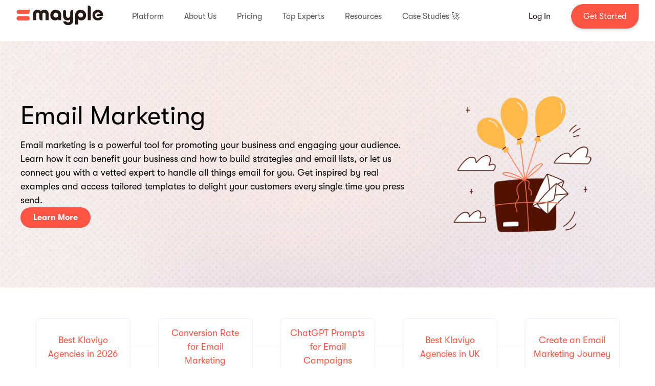

--- FILE ---
content_type: text/html; charset=utf-8
request_url: https://www.mayple.com/resources/email-marketing/category/amazon
body_size: 672839
content:
<!DOCTYPE html>
    <html lang="en" dir="ltr">
      <head>
        <title data-rh="true">A Guide to Email Marketing Strategies &amp; Benefits</title>

        <meta http-equiv="Content-type" content="text/html; charset=utf-8">
        <meta name="viewport" content="width=device-width, initial-scale=1, maximum-scale=5" >
        <link rel="dns-prefetch" href="//cdn.entail.ai" >
        <link data-rh="true" rel="shortcut icon" href="https://entail.mayple.com/en-assets/mayple/5c60134df3edce8acfc0c612_Favicon-1689496040488.png" type="image/x-icon"/><link data-rh="true" rel="preload" href="https://entail-assets.com/client/images/mayple/logo.svg" as="image" fetchpriority="high"/><link data-rh="true" rel="preload" href="https://entail.mayple.com/en-assets/mayple/fit-in/450x450/Email_Marketing-1729513803095.png" as="image" fetchpriority="high"/>
        <!-- CSS -->
        <style data-emotion="ent-css-global 15rzyem">html{-webkit-font-smoothing:antialiased;-moz-osx-font-smoothing:grayscale;box-sizing:border-box;-webkit-text-size-adjust:100%;}*,*::before,*::after{box-sizing:inherit;}strong,b{font-weight:700;}body{margin:0;color:rgb( 17, 17, 17);font-size:16px;line-height:1.3;font-weight:normal;font-family:"Gt walsheim pro",sans-serif;background-color:#ffffff;}@media print{body{background-color:#fff;}}body::backdrop{background-color:#ffffff;}.en-snackbar-container-root{z-index:999999!important;}div#hs-eu-cookie-confirmation{display:none!important;}</style><style data-emotion="ent-css 19rlex4 1rwvxzu 1ks1959 1uhr7d7 1aqiqjd 2h3cn2 6x4ics 1anid1y j7qwjs 11viqje 1d3bbye">.ent-css-19rlex4{margin:0;font-family:"Gt walsheim pro",sans-serif;font-weight:300;font-size:6rem;line-height:1.167;}.ent-css-19rlex4.ent-css-19rlex4{font-size:44px;font-weight:700;line-height:1.2;margin-bottom:12px;margin:0px 0px 14px 0px;}@media (max-width:599.95px){.ent-css-19rlex4.ent-css-19rlex4{font-size:36px;font-weight:bold;line-height:40px;}}.ent-css-1rwvxzu{margin:0;font-size:18px;font-weight:bold;line-height:1.3;font-family:"Gt walsheim pro",sans-serif;}.ent-css-1ks1959{display:-webkit-inline-box;display:-webkit-inline-flex;display:-ms-inline-flexbox;display:inline-flex;-webkit-align-items:center;-webkit-box-align:center;-ms-flex-align:center;align-items:center;-webkit-box-pack:center;-ms-flex-pack:center;-webkit-justify-content:center;justify-content:center;position:relative;box-sizing:border-box;-webkit-tap-highlight-color:transparent;background-color:transparent;outline:0;border:0;margin:0;border-radius:0;padding:0;cursor:pointer;-webkit-user-select:none;-moz-user-select:none;-ms-user-select:none;user-select:none;vertical-align:middle;-moz-appearance:none;-webkit-appearance:none;-webkit-text-decoration:none;text-decoration:none;color:inherit;font-family:"Gt walsheim pro",sans-serif;font-weight:500;font-size:0.875rem;line-height:1.75;text-transform:uppercase;min-width:64px;padding:6px 8px;border-radius:5px;-webkit-transition:background-color 250ms cubic-bezier(0.4, 0, 0.2, 1) 0ms,box-shadow 250ms cubic-bezier(0.4, 0, 0.2, 1) 0ms,border-color 250ms cubic-bezier(0.4, 0, 0.2, 1) 0ms,color 250ms cubic-bezier(0.4, 0, 0.2, 1) 0ms;transition:background-color 250ms cubic-bezier(0.4, 0, 0.2, 1) 0ms,box-shadow 250ms cubic-bezier(0.4, 0, 0.2, 1) 0ms,border-color 250ms cubic-bezier(0.4, 0, 0.2, 1) 0ms,color 250ms cubic-bezier(0.4, 0, 0.2, 1) 0ms;color:rgb( 253, 84, 68);}.ent-css-1ks1959::-moz-focus-inner{border-style:none;}.ent-css-1ks1959.Mui-disabled{pointer-events:none;cursor:default;}@media print{.ent-css-1ks1959{-webkit-print-color-adjust:exact;color-adjust:exact;}}.ent-css-1ks1959:hover{-webkit-text-decoration:none;text-decoration:none;background-color:rgba(253, 84, 68, 0.04);}@media (hover: none){.ent-css-1ks1959:hover{background-color:transparent;}}.ent-css-1ks1959.Mui-disabled{color:rgba(0, 0, 0, 0.26);}.ent-css-1uhr7d7{margin:0;font:inherit;color:inherit;-webkit-text-decoration:none;text-decoration:none;color:inherit;}.ent-css-1aqiqjd{margin:0;font-size:16px;line-height:1.3;font-weight:bold;font-family:"Gt walsheim pro",sans-serif;}.ent-css-2h3cn2{margin:0;-webkit-flex-shrink:0;-ms-flex-negative:0;flex-shrink:0;border-width:0;border-style:solid;border-color:rgb( 240, 238, 254);border-bottom-width:thin;}.ent-css-6x4ics{overflow:hidden;min-height:48px;-webkit-overflow-scrolling:touch;display:-webkit-box;display:-webkit-flex;display:-ms-flexbox;display:flex;-webkit-flex-direction:column;-ms-flex-direction:column;flex-direction:column;}@media (max-width:599.95px){.ent-css-6x4ics .MuiTabs-scrollButtons{display:none;}}.ent-css-1anid1y{position:relative;display:inline-block;-webkit-flex:1 1 auto;-ms-flex:1 1 auto;flex:1 1 auto;white-space:nowrap;overflow-x:hidden;width:100%;}.ent-css-j7qwjs{display:-webkit-box;display:-webkit-flex;display:-ms-flexbox;display:flex;-webkit-flex-direction:column;-ms-flex-direction:column;flex-direction:column;}.ent-css-11viqje{display:-webkit-inline-box;display:-webkit-inline-flex;display:-ms-inline-flexbox;display:inline-flex;-webkit-align-items:center;-webkit-box-align:center;-ms-flex-align:center;align-items:center;-webkit-box-pack:center;-ms-flex-pack:center;-webkit-justify-content:center;justify-content:center;position:relative;box-sizing:border-box;-webkit-tap-highlight-color:transparent;background-color:transparent;outline:0;border:0;margin:0;border-radius:0;padding:0;cursor:pointer;-webkit-user-select:none;-moz-user-select:none;-ms-user-select:none;user-select:none;vertical-align:middle;-moz-appearance:none;-webkit-appearance:none;-webkit-text-decoration:none;text-decoration:none;color:inherit;font-family:"Gt walsheim pro",sans-serif;font-weight:500;font-size:0.875rem;line-height:1.25;text-transform:uppercase;max-width:360px;min-width:90px;position:relative;min-height:48px;-webkit-flex-shrink:0;-ms-flex-negative:0;flex-shrink:0;padding:12px 16px;overflow:hidden;white-space:normal;text-align:center;-webkit-flex-direction:column;-ms-flex-direction:column;flex-direction:column;color:rgb( 17, 17, 17);}.ent-css-11viqje::-moz-focus-inner{border-style:none;}.ent-css-11viqje.Mui-disabled{pointer-events:none;cursor:default;}@media print{.ent-css-11viqje{-webkit-print-color-adjust:exact;color-adjust:exact;}}.ent-css-11viqje.Mui-selected{color:rgb( 253, 84, 68);}.ent-css-11viqje.Mui-disabled{color:rgb( 140, 140, 140);}.ent-css-1d3bbye{box-sizing:border-box;display:-webkit-box;display:-webkit-flex;display:-ms-flexbox;display:flex;-webkit-box-flex-wrap:wrap;-webkit-flex-wrap:wrap;-ms-flex-wrap:wrap;flex-wrap:wrap;width:100%;-webkit-flex-direction:row;-ms-flex-direction:row;flex-direction:row;}</style>
        <!-- TSS -->
        <style data-emotion="ent-tss 1mcddmd-headerWrapper 11jk5ho-mainHeader 1v5ndri-innerWrapper o1mf6b-logoWrapper xg05a5-navMenuWrapper 1xnps9e-navMenu kff8cy-menuDropdown snxnu6-navItem mrg049-navItemText 15q79yi-ctaWrapper 17wbkgo-login 1nwtmww-getStarted 17gml7r-leftWrapper 8xpc9h-titleText 129k5ys-columns 1opovry-linkWrapper 14iadsz-linkImageWrapper 1bze0ec-linkImage cfljeh-textColumn z1ehbz-linkHeading g5hhzl-linkDesc l3rslu-middleWrapper 1w1uaxm-separator 1vrpeu1-videoWrapper 1ess5ez-video chtfqk-iframeWrapper w2rw75-videoHeading 140q0o4-videoSummary vrr2tm-linkHeading-linkHeadingTransformy 1jns5mt-linkDesc-linkDescPlaceHolder baughu-menuDropdownWrapper 1uz6u8c-menuDropdown 1e09oxb-navItemText 9c5htt-navWrapper hj896y-listWrapper bi3yac-list broo1k-linkWrapper 1phnj4d-videoWrapper oi8g2w-iframeWrapper 1ckxucs-socialButtons zyuwzj-socialButtonLink 1ar3o7z-socialButtonIcon yqi4vr-address ouwzvz-videoHeading-textAllCaps 11d0zwb-videoWrapper 1ct4rgk-blogLink 1m3v9vx-textIconWrapper cvq3os-blogImage 168p9kh-leftWrapper-bigger 1o2wbl6-linkWrapper-linkWrapperCenter 5u1dm1-blogMainWrapper 6yb2aq-pageInnerWrapper 1ept148-blogMainWrapper uoex9l-topSectionWrapper x9c38k-topSectionInnerWrapper b1cb0r-textsWrapper 11jzcnp-title 6artcb-description 5gpzt5-buttonWrapper 5xwii4-mainImage memc06-wrapper 1qkdffp-button-topSectionButton 1y91imc-wrapper 170itpn-innerWrapper 19nuxif-articleWrapper 4ytjfo-title 14j9zbr-divider 9co666-link-linkWrapper 1jrsa5v-wrapper 1thq13s-tocWrapper 1ujlort-contentWrapper k2rlkg-content-expandedContent 1kj8bfr-scrollSpyTabs 1a3nlzd-tabScroller 1wdyiot-tab 1l47al-editable o5kd66-enContentEditor 1qquerv-h2 ars11m-h3 18yx1nf-paragraph 1bniz3v-link jow4yy-container 1z0vgu4-unset lyixc5-listDisc i3il2f-wrapper 18jt67b-contentInnerWrapper kn1fj7-contentWrapper-jitContentWrapper 12axcx0-gridList-jitGridList 1cd5wce-wrapper xm8n7c-innerWrapper wa4pd5-navWrapper 2vx1rx-columnWrapper 1bipili-contentSection qfelss-textSection cze1yw-textLink hj6vie-divider 1d7mq7e-footerBottom 6oc5lc-logo s1amb3-footerSocial 17subgu-copyRight">.ent-tss-1mcddmd-headerWrapper{min-height:80px;z-index:1999;display:-webkit-box;display:-webkit-flex;display:-ms-flexbox;display:flex;-webkit-flex-direction:column;-ms-flex-direction:column;flex-direction:column;padding:0;-webkit-transition:background-color .3s;transition:background-color .3s;position:-webkit-sticky;position:sticky;top:0;bottom:auto;right:0%;left:0%;}.ent-tss-11jk5ho-mainHeader{display:-webkit-box;display:-webkit-flex;display:-ms-flexbox;display:flex;-webkit-flex-direction:column;-ms-flex-direction:column;flex-direction:column;-webkit-box-pack:center;-ms-flex-pack:center;-webkit-justify-content:center;justify-content:center;-webkit-align-items:center;-webkit-box-align:center;-ms-flex-align:center;align-items:center;background-color:#fff;z-index:100;padding-left:16px;padding-right:16px;position:static;}.ent-tss-1v5ndri-innerWrapper{width:100%;max-width:1320px;-webkit-align-items:center;-webkit-box-align:center;-ms-flex-align:center;align-items:center;display:-webkit-box;display:-webkit-flex;display:-ms-flexbox;display:flex;padding-left:16px;padding-right:16px;}.ent-tss-o1mf6b-logoWrapper{float:left;color:#333;-webkit-text-decoration:none;text-decoration:none;position:relative;max-width:13vw;-webkit-align-items:center;-webkit-box-align:center;-ms-flex-align:center;align-items:center;margin-right:40px;}.ent-tss-xg05a5-navMenuWrapper{float:right;position:relative;-webkit-flex:1;-ms-flex:1;flex:1;}.ent-tss-1xnps9e-navMenu{display:-webkit-box;display:-webkit-flex;display:-ms-flexbox;display:flex;-webkit-flex:1;-ms-flex:1;flex:1;-webkit-box-pack:justify;-webkit-justify-content:space-between;justify-content:space-between;-webkit-align-items:center;-webkit-box-align:center;-ms-flex-align:center;align-items:center;position:relative;}.ent-tss-kff8cy-menuDropdown{color:rgba(35,35,35,.77);font-weight:400;padding:32px 20px;height:50px;margin-left:0;margin-right:0;z-index:1;-webkit-align-items:center;-webkit-box-align:center;-ms-flex-align:center;align-items:center;display:-webkit-box;display:-webkit-flex;display:-ms-flexbox;display:flex;font-family:Gt walsheim pro,sans-serif;font-size:16px;-webkit-text-decoration:none;text-decoration:none;cursor:pointer;}.ent-tss-kff8cy-menuDropdown:hover{color:#232323;}.ent-tss-snxnu6-navItem{-webkit-transition:color .2s;transition:color .2s;position:relative;}.ent-tss-mrg049-navItemText{z-index:1;position:relative;}.ent-tss-15q79yi-ctaWrapper{float:right;-webkit-box-flex-wrap:wrap;-webkit-flex-wrap:wrap;-ms-flex-wrap:wrap;flex-wrap:wrap;-webkit-flex:1;-ms-flex:1;flex:1;-webkit-box-pack:end;-ms-flex-pack:end;-webkit-justify-content:flex-end;justify-content:flex-end;-webkit-align-items:center;-webkit-box-align:center;-ms-flex-align:center;align-items:center;display:-webkit-box;display:-webkit-flex;display:-ms-flexbox;display:flex;}.ent-tss-17wbkgo-login{-webkit-text-decoration:none;text-decoration:none;border-style:none;margin-right:16px;font-size:1rem;font-weight:400;line-height:1.5rem;padding:12px 24px;text-transform:none;border-radius:64px;color:#241815;border-color:#241815;-webkit-align-self:flex-start;-ms-flex-item-align:flex-start;align-self:flex-start;-webkit-transition:all .6s cubic-bezier(.23,1,.32,1);transition:all .6s cubic-bezier(.23,1,.32,1);background-color:transparent;border-width:1px;cursor:pointer;font-family:Gt walsheim pro,sans-serif;}.ent-tss-17wbkgo-login:hover{color:#fff;background-color:#241815;}.ent-tss-1nwtmww-getStarted{padding:12px 24px;font-size:1rem;cursor:pointer;font-family:Gt walsheim pro,sans-serif;font-weight:400;line-height:1.5rem;text-transform:none;border-radius:32px 0 32px 32px;color:#fff;background-color:#fd5444;-webkit-align-self:flex-start;-ms-flex-item-align:flex-start;align-self:flex-start;margin-top:0;-webkit-transition:all .35s;transition:all .35s;box-shadow:0 4px 4px rgba(0,0,0,.1);-webkit-text-decoration:none;text-decoration:none;}.ent-tss-1nwtmww-getStarted:hover{color:#fff;background-color:#d14538;box-shadow:0 8px 20px 6px rgba(9,2,34,.07);}.ent-tss-17gml7r-leftWrapper{-webkit-flex:40%;-ms-flex:40%;flex:40%;-webkit-flex-direction:column;-ms-flex-direction:column;flex-direction:column;-webkit-box-pack:start;-ms-flex-pack:start;-webkit-justify-content:flex-start;justify-content:flex-start;display:-webkit-box;display:-webkit-flex;display:-ms-flexbox;display:flex;}.ent-tss-8xpc9h-titleText{text-transform:uppercase;font-weight:400;letter-spacing:normal;margin-top:12px;font-family:Gt walsheim pro,sans-serif;font-size:20px;line-height:1.3;margin-bottom:16px;}@media (max-width:899.95px){.ent-tss-8xpc9h-titleText{font-weight:700;font-size:18px;text-transform:uppercase;}}.ent-tss-129k5ys-columns{display:grid;grid-template-rows:auto;grid-column-gap:24px;grid-row-gap:16px;grid-template-columns:1fr 1fr;grid-auto-columns:1fr;}@media (max-width:899.95px){.ent-tss-129k5ys-columns{grid-row-gap:0;grid-template-rows:auto auto;grid-template-columns:1fr;}}.ent-tss-1opovry-linkWrapper{color:#241815;background-color:transparent;border-radius:40px;-webkit-align-items:center;-webkit-box-align:center;-ms-flex-align:center;align-items:center;margin-bottom:16px;padding:4px 4px 4px 8px;-webkit-transition:background-color .2s;transition:background-color .2s;display:-webkit-box;display:-webkit-flex;display:-ms-flexbox;display:flex;position:relative;-webkit-text-decoration:none;text-decoration:none;}.ent-tss-1opovry-linkWrapper:hover{color:#000;background-color:rgba(158,158,158,.1);}@media (max-width:899.95px){.ent-tss-1opovry-linkWrapper{-webkit-align-items:flex-start;-webkit-box-align:flex-start;-ms-flex-align:flex-start;align-items:flex-start;margin-bottom:12px;padding-left:0;padding-right:0;}}.ent-tss-14iadsz-linkImageWrapper{height:40px;max-width:none;background-color:rgba(253,84,68,.05);border:0 solid rgba(253,84,68,.2);border-radius:100px;-webkit-flex:none;-ms-flex:none;flex:none;padding:8px;}@media (max-width:899.95px){.ent-tss-14iadsz-linkImageWrapper{width:40px;height:40px;margin-right:12px;padding:7px;border-radius:50%;display:-webkit-box;display:-webkit-flex;display:-ms-flexbox;display:flex;-webkit-box-pack:center;-ms-flex-pack:center;-webkit-justify-content:center;justify-content:center;-webkit-align-items:center;-webkit-box-align:center;-ms-flex-align:center;align-items:center;}}.ent-tss-1bze0ec-linkImage{width:23px;height:100%;opacity:1;object-fit:contain;-webkit-transition:all .2s cubic-bezier(.47,0,.745,.715);transition:all .2s cubic-bezier(.47,0,.745,.715);display:block;}.ent-tss-cfljeh-textColumn{padding-left:12px;}.ent-tss-z1ehbz-linkHeading{font-size:16px;font-weight:700;}@media (max-width:899.95px){.ent-tss-z1ehbz-linkHeading{font-size:1.2rem;line-height:1.1;margin-bottom:4px;font-weight:400;}}.ent-tss-g5hhzl-linkDesc{color:rgba(36,24,21,.8);font-weight:300;font-size:14px;}@media (max-width:899.95px){.ent-tss-g5hhzl-linkDesc{font-size:1rem;line-height:1.5;}}.ent-tss-l3rslu-middleWrapper{-webkit-flex-direction:column;-ms-flex-direction:column;flex-direction:column;-webkit-box-pack:start;-ms-flex-pack:start;-webkit-justify-content:flex-start;justify-content:flex-start;display:-webkit-box;display:-webkit-flex;display:-ms-flexbox;display:flex;}.ent-tss-1w1uaxm-separator{-webkit-flex:0 3%;-ms-flex:0 3%;flex:0 3%;}.ent-tss-1vrpeu1-videoWrapper{color:#241815;-webkit-flex:0 25%;-ms-flex:0 25%;flex:0 25%;}@media (max-width:899.95px){.ent-tss-1vrpeu1-videoWrapper{width:100%;padding-top:0;padding-left:20px;padding-right:20px;display:block;}}.ent-tss-1ess5ez-video{width:100%;border-radius:0;margin-bottom:20px;position:relative;max-width:none;overflow:hidden;}.ent-tss-chtfqk-iframeWrapper{min-width:0;background-color:#fafafa;border-radius:12px;margin-bottom:10px;overflow:hidden;}.ent-tss-w2rw75-videoHeading{letter-spacing:normal;margin-top:12px;font-family:Gt walsheim pro,sans-serif;font-size:20px;font-weight:700;line-height:1.3;}@media (max-width:899.95px){.ent-tss-w2rw75-videoHeading{font-size:18px;}}.ent-tss-140q0o4-videoSummary{margin-bottom:0;font-size:16px;font-weight:300;line-height:1.56;margin:0;padding:0;}@media (max-width:899.95px){.ent-tss-140q0o4-videoSummary{font-size:20px;}}.ent-tss-vrr2tm-linkHeading-linkHeadingTransformy{font-size:16px;font-weight:700;}@media (max-width:899.95px){.ent-tss-vrr2tm-linkHeading-linkHeadingTransformy{font-size:1.2rem;line-height:1.1;margin-bottom:4px;font-weight:400;}}.ent-tss-vrr2tm-linkHeading-linkHeadingTransformy.ent-tss-vrr2tm-linkHeading-linkHeadingTransformy{-webkit-transform:translateY(50%);-moz-transform:translateY(50%);-ms-transform:translateY(50%);transform:translateY(50%);}.ent-tss-1jns5mt-linkDesc-linkDescPlaceHolder{color:rgba(36,24,21,.8);font-weight:300;font-size:14px;}@media (max-width:899.95px){.ent-tss-1jns5mt-linkDesc-linkDescPlaceHolder{font-size:1rem;line-height:1.5;}}.ent-tss-1jns5mt-linkDesc-linkDescPlaceHolder.ent-tss-1jns5mt-linkDesc-linkDescPlaceHolder{opacity:0;-webkit-transition:color .2s;transition:color .2s;}.ent-tss-baughu-menuDropdownWrapper{max-width:1320px;cursor:default;margin-left:0;margin-right:0;position:static;text-align:left;z-index:900;display:inline-block;}.ent-tss-baughu-menuDropdownWrapper:hover .ent-tss-cmsNNNddkw-navWrapper-ref{display:-webkit-box;display:-webkit-flex;display:-ms-flexbox;display:flex;}@media (max-width:899.95px){.ent-tss-baughu-menuDropdownWrapper{width:100%;-webkit-flex-direction:column;-ms-flex-direction:column;flex-direction:column;margin-left:0;margin-right:0;padding-top:0;padding-bottom:0;display:-webkit-box;display:-webkit-flex;display:-ms-flexbox;display:flex;}}.ent-tss-1uz6u8c-menuDropdown{color:rgba(35,35,35,.77);cursor:pointer;-webkit-text-decoration:none;text-decoration:none;font-weight:400;padding:32px 20px;height:50px;margin-left:0;margin-right:0;z-index:1;-webkit-align-items:center;-webkit-box-align:center;-ms-flex-align:center;align-items:center;display:-webkit-box;display:-webkit-flex;display:-ms-flexbox;display:flex;font-family:Gt walsheim pro,sans-serif;font-size:16px;position:relative;}.ent-tss-1uz6u8c-menuDropdown:hover{color:#232323;}@media (max-width:899.95px){.ent-tss-1uz6u8c-menuDropdown{height:72px;padding-left:24px;padding-right:24px;font-size:20px;}}.ent-tss-1e09oxb-navItemText{z-index:1;position:relative;}@media (max-width:899.95px){.ent-tss-1e09oxb-navItemText{font-weight:700;}}.ent-tss-9c5htt-navWrapper{display:none;min-width:100%;position:fixed;top:auto;bottom:auto;left:0;right:0;background:#ddd;}.ent-tss-hj896y-listWrapper{z-index:100;width:100vw;background-color:#fff;padding:32px;position:relative;box-shadow:0 16px 16px rgba(0,0,0,.08);}@media (max-width:899.95px){.ent-tss-hj896y-listWrapper{padding:40px 24px;background-color:#f6f6f6;z-index:0;width:100%;box-shadow:none;border-bottom:solid 1px rgba(253,84,68,.1);}}.ent-tss-bi3yac-list{height:auto;max-width:1440px;-webkit-flex-direction:row;-ms-flex-direction:row;flex-direction:row;-webkit-box-pack:justify;-webkit-justify-content:space-between;justify-content:space-between;-webkit-align-items:stretch;-webkit-box-align:stretch;-ms-flex-align:stretch;align-items:stretch;margin:0 auto;padding-left:32px;padding-right:32px;display:-webkit-box;display:-webkit-flex;display:-ms-flexbox;display:flex;}@media (max-width:899.95px){.ent-tss-bi3yac-list{-webkit-flex-direction:column;-ms-flex-direction:column;flex-direction:column;padding-left:0;padding-right:0;}}.ent-tss-broo1k-linkWrapper{color:#241815;background-color:transparent;border-radius:40px;-webkit-align-items:center;-webkit-box-align:center;-ms-flex-align:center;align-items:center;margin-bottom:16px;padding:4px 4px 4px 8px;-webkit-transition:background-color .2s;transition:background-color .2s;display:-webkit-box;display:-webkit-flex;display:-ms-flexbox;display:flex;position:relative;cursor:pointer;-webkit-text-decoration:none;text-decoration:none;}.ent-tss-broo1k-linkWrapper:hover{color:#000;background-color:rgba(158,158,158,.1);}@media (max-width:899.95px){.ent-tss-broo1k-linkWrapper{-webkit-align-items:flex-start;-webkit-box-align:flex-start;-ms-flex-align:flex-start;align-items:flex-start;margin-bottom:12px;padding-left:0;padding-right:0;}}.ent-tss-1phnj4d-videoWrapper{color:#241815;-webkit-flex:0 25%;-ms-flex:0 25%;flex:0 25%;-webkit-flex-basis:33%;-ms-flex-preferred-size:33%;flex-basis:33%;}@media (max-width:899.95px){.ent-tss-1phnj4d-videoWrapper{width:100%;padding-top:0;padding-left:20px;padding-right:20px;display:block;}}.ent-tss-oi8g2w-iframeWrapper{min-width:0;border-radius:12px;margin-bottom:10px;overflow:hidden;}.ent-tss-1ckxucs-socialButtons{-webkit-box-pack:start;-ms-flex-pack:start;-webkit-justify-content:flex-start;justify-content:flex-start;margin-top:0;margin-bottom:16px;display:-webkit-box;display:-webkit-flex;display:-ms-flexbox;display:flex;}.ent-tss-zyuwzj-socialButtonLink{width:40px;height:40px;opacity:0.8;border-radius:100%;-webkit-box-pack:center;-ms-flex-pack:center;-webkit-justify-content:center;justify-content:center;-webkit-align-items:center;-webkit-box-align:center;-ms-flex-align:center;align-items:center;margin-left:8px;margin-right:8px;-webkit-transition:background-color .2s,opacity .2s;transition:background-color .2s,opacity .2s;display:-webkit-box;display:-webkit-flex;display:-ms-flexbox;display:flex;-webkit-text-decoration:none;text-decoration:none;max-width:100%;}.ent-tss-1ar3o7z-socialButtonIcon{width:24px;height:24px;display:inline-block;}.ent-tss-yqi4vr-address{color:rgba(0,0,0,.7);font-size:14px;line-height:18px;font-family:Gt walsheim pro,sans-serif;}.ent-tss-yqi4vr-address>a{-webkit-text-decoration:none;text-decoration:none;}.ent-tss-ouwzvz-videoHeading-textAllCaps{letter-spacing:normal;margin-top:12px;font-family:Gt walsheim pro,sans-serif;font-size:20px;font-weight:700;line-height:1.3;}@media (max-width:899.95px){.ent-tss-ouwzvz-videoHeading-textAllCaps{font-size:18px;}}.ent-tss-ouwzvz-videoHeading-textAllCaps.ent-tss-ouwzvz-videoHeading-textAllCaps{text-transform:uppercase;font-weight:400;margin-bottom:16px;}.ent-tss-11d0zwb-videoWrapper{color:#241815;-webkit-flex:0 25%;-ms-flex:0 25%;flex:0 25%;max-width:100%;-webkit-text-decoration:none;text-decoration:none;cursor:pointer;}@media (max-width:899.95px){.ent-tss-11d0zwb-videoWrapper{width:100%;padding-top:0;padding-left:20px;padding-right:20px;display:block;}}.ent-tss-1ct4rgk-blogLink{-webkit-text-decoration:none;text-decoration:none;max-width:100%;display:inline-block;}.ent-tss-1ct4rgk-blogLink:hover{-webkit-text-decoration:underline;text-decoration:underline;text-decoration-color:#fd5444;}.ent-tss-1m3v9vx-textIconWrapper{color:#fd5444;letter-spacing:.03em;-webkit-align-items:center;-webkit-box-align:center;-ms-flex-align:center;align-items:center;padding-top:6px;padding-bottom:6px;display:-webkit-box;display:-webkit-flex;display:-ms-flexbox;display:flex;font-size:14px;}.ent-tss-cvq3os-blogImage{width:100%;height:auto;object-fit:cover;display:block;margin-bottom:20px;}.ent-tss-168p9kh-leftWrapper-bigger{-webkit-flex:40%;-ms-flex:40%;flex:40%;-webkit-flex-direction:column;-ms-flex-direction:column;flex-direction:column;-webkit-box-pack:start;-ms-flex-pack:start;-webkit-justify-content:flex-start;justify-content:flex-start;display:-webkit-box;display:-webkit-flex;display:-ms-flexbox;display:flex;-webkit-flex:0 24%;-ms-flex:0 24%;flex:0 24%;}.ent-tss-1o2wbl6-linkWrapper-linkWrapperCenter{color:#241815;background-color:transparent;border-radius:40px;-webkit-align-items:center;-webkit-box-align:center;-ms-flex-align:center;align-items:center;margin-bottom:16px;padding:4px 4px 4px 8px;-webkit-transition:background-color .2s;transition:background-color .2s;display:-webkit-box;display:-webkit-flex;display:-ms-flexbox;display:flex;position:relative;cursor:pointer;-webkit-text-decoration:none;text-decoration:none;}.ent-tss-1o2wbl6-linkWrapper-linkWrapperCenter:hover{color:#000;background-color:rgba(158,158,158,.1);}@media (max-width:899.95px){.ent-tss-1o2wbl6-linkWrapper-linkWrapperCenter{-webkit-align-items:flex-start;-webkit-box-align:flex-start;-ms-flex-align:flex-start;align-items:flex-start;margin-bottom:12px;padding-left:0;padding-right:0;}}.ent-tss-1o2wbl6-linkWrapper-linkWrapperCenter.ent-tss-1o2wbl6-linkWrapper-linkWrapperCenter{margin-bottom:8px;}.ent-tss-5u1dm1-blogMainWrapper{width:100%;padding:0 0 50px;background-color:#ffffff;}.ent-tss-6yb2aq-pageInnerWrapper{width:100%;max-width:1200px;margin-left:auto;margin-right:auto;}.ent-tss-1ept148-blogMainWrapper{width:100%;background-color:#ffffff;}.ent-tss-uoex9l-topSectionWrapper{background-repeat:no-repeat;-webkit-background-size:cover;background-size:cover;width:100%;max-height:577px;background-color:rgb( 255, 246, 236);}@media (max-width:1199.95px){.ent-tss-uoex9l-topSectionWrapper{max-height:unset;}}.ent-tss-x9c38k-topSectionInnerWrapper{max-width:1200px;display:-webkit-box;display:-webkit-flex;display:-ms-flexbox;display:flex;gap:103px;-webkit-box-pack:justify;-webkit-justify-content:space-between;justify-content:space-between;margin:0 auto;padding:80px 0;}@media (max-width:1199.95px){.ent-tss-x9c38k-topSectionInnerWrapper{-webkit-flex-direction:column;-ms-flex-direction:column;flex-direction:column;gap:40px;padding:35px 28px;}}.ent-tss-b1cb0r-textsWrapper{display:-webkit-box;display:-webkit-flex;display:-ms-flexbox;display:flex;-webkit-flex-direction:column;-ms-flex-direction:column;flex-direction:column;-webkit-box-pack:center;-ms-flex-pack:center;-webkit-justify-content:center;justify-content:center;gap:20px;}@media (max-width:1199.95px){.ent-tss-b1cb0r-textsWrapper{-webkit-align-items:center;-webkit-box-align:center;-ms-flex-align:center;align-items:center;}}.ent-tss-11jzcnp-title.ent-tss-11jzcnp-title{font-size:50px;line-height:1.2;font-weight:400;color:rgb( 0, 0, 0);}@media (max-width:1199.95px){.ent-tss-11jzcnp-title.ent-tss-11jzcnp-title{text-align:center;font-size:36px;}}.ent-tss-6artcb-description.ent-tss-6artcb-description{font-size:18px;line-height:1.5;font-weight:400;color:rgb( 2, 2, 2);text-align:left;}@media (max-width:1199.95px){.ent-tss-6artcb-description.ent-tss-6artcb-description{text-align:center;}}.ent-tss-5gpzt5-buttonWrapper{display:-webkit-box;display:-webkit-flex;display:-ms-flexbox;display:flex;}.ent-tss-5xwii4-mainImage{width:438px;height:323px!important;}@media (max-width:1199.95px){.ent-tss-5xwii4-mainImage{width:100%;height:265px;object-fit:contain;}}.ent-tss-memc06-wrapper{position:relative;}.ent-tss-1qkdffp-button-topSectionButton{color:rgb( 255, 255, 255)!important;font-size:14px;font-weight:bold;display:-webkit-box;display:-webkit-flex;display:-ms-flexbox;display:flex;text-transform:capitalize;line-height:1.2;padding:15px 25px 15px 25px;min-height:45px;text-align:center;-webkit-transition:all 1s cubic-bezier(.175,.885,.32,1);transition:all 1s cubic-bezier(.175,.885,.32,1);webkit-transition:all 1s cubic-bezier(.175,.885,.32,1);background-color:rgb( 253, 84, 68);border-radius:25px;height:40px;min-height:40px;font-size:16px;background-color:rgb( 253, 84, 68);-webkit-text-decoration:none!important;text-decoration:none!important;}.ent-tss-1qkdffp-button-topSectionButton:hover{background-color:rgb( 209, 69, 56);}.ent-tss-1qkdffp-button-topSectionButton:disabled{color:white;background-color:rgb( 17, 17, 17);}.ent-tss-1y91imc-wrapper{width:100%;display:-webkit-box;display:-webkit-flex;display:-ms-flexbox;display:flex;}.ent-tss-170itpn-innerWrapper{max-width:1200px;display:-webkit-box;display:-webkit-flex;display:-ms-flexbox;display:flex;padding:60px 0;margin:0 auto;-webkit-box-pack:start;-ms-flex-pack:start;-webkit-justify-content:start;justify-content:start;-webkit-box-flex-wrap:wrap;-webkit-flex-wrap:wrap;-ms-flex-wrap:wrap;flex-wrap:wrap;-webkit-align-items:center;-webkit-box-align:center;-ms-flex-align:center;align-items:center;row-gap:20px;}@media (max-width:1199.95px){.ent-tss-170itpn-innerWrapper{-webkit-column-gap:25px;column-gap:25px;padding:35px 28px;-webkit-box-pack:center;-ms-flex-pack:center;-webkit-justify-content:center;justify-content:center;}}.ent-tss-19nuxif-articleWrapper{display:-webkit-box;display:-webkit-flex;display:-ms-flexbox;display:flex;width:185px;height:113px;border:solid 1px rgb( 240, 238, 254);border-radius:8px;-webkit-box-pack:center;-ms-flex-pack:center;-webkit-justify-content:center;justify-content:center;-webkit-align-items:center;-webkit-box-align:center;-ms-flex-align:center;align-items:center;padding:16px;cursor:pointer;overflow:hidden;color:rgb( 253, 84, 68);}.ent-tss-19nuxif-articleWrapper:hover{background-color:rgb( 253, 84, 68);color:#fff;}@media (max-width:1199.95px){.ent-tss-19nuxif-articleWrapper{width:100%;}}.ent-tss-4ytjfo-title{font-size:18px;line-height:1.5;text-align:center;font-weight:400;word-break:break-word;text-overflow:ellipsis;overflow:hidden;display:-webkit-box;color:inherit;-webkit-line-clamp:3;-webkit-box-orient:vertical;}.ent-tss-14j9zbr-divider{width:54px;height:1px;border-color:rgb( 255, 246, 236);}.ent-tss-9co666-link-linkWrapper{-webkit-text-decoration:none!important;text-decoration:none!important;}@media (max-width:1199.95px){.ent-tss-9co666-link-linkWrapper{width:calc(50% - 13px);}}.ent-tss-1jrsa5v-wrapper{max-width:1200px;display:-webkit-box;display:-webkit-flex;display:-ms-flexbox;display:flex;margin:0 auto;gap:70px;}@media (max-width:1199.95px){.ent-tss-1jrsa5v-wrapper{gap:0;-webkit-flex-direction:column;-ms-flex-direction:column;flex-direction:column;padding:0 28px;}}.ent-tss-1thq13s-tocWrapper{width:246px;display:-webkit-box;display:-webkit-flex;display:-ms-flexbox;display:flex;-webkit-flex-direction:column;-ms-flex-direction:column;flex-direction:column;}@media (max-width:1199.95px){.ent-tss-1thq13s-tocWrapper{display:none;}}.ent-tss-1ujlort-contentWrapper{display:-webkit-box;display:-webkit-flex;display:-ms-flexbox;display:flex;-webkit-flex-direction:column;-ms-flex-direction:column;flex-direction:column;}.ent-tss-k2rlkg-content-expandedContent{display:-webkit-box;display:-webkit-flex;display:-ms-flexbox;display:flex;max-width:814px;max-height:90vh;overflow:hidden;max-height:unset;overflow:auto;}.ent-tss-1kj8bfr-scrollSpyTabs{position:-webkit-sticky;position:sticky;top:0;width:100%;height:60vh;margin-top:0;}@media (max-width:1199.95px){.ent-tss-1kj8bfr-scrollSpyTabs{position:relative;top:auto;width:auto;min-width:auto;max-width:100%;}}.ent-tss-1a3nlzd-tabScroller{overflow-y:auto!important;padding-right:10px;}.ent-tss-1wdyiot-tab.ent-tss-1wdyiot-tab{font-size:16px;font-weight:400;line-height:normal;text-transform:none;color:rgb( 17, 17, 17);background-color:transparent;border-width:0;border-radius:0;display:-webkit-box;display:-webkit-flex;display:-ms-flexbox;display:flex;-webkit-flex-direction:column;-ms-flex-direction:column;flex-direction:column;text-align:left;-webkit-align-items:flex-start;-webkit-box-align:flex-start;-ms-flex-align:flex-start;align-items:flex-start;padding:6px 0px;min-height:0;margin:0;margin-right:30px;}.ent-tss-1wdyiot-tab.ent-tss-1wdyiot-tab:hover{color:rgb( 253, 84, 68);}@media (max-width:599.95px){.ent-tss-1wdyiot-tab.ent-tss-1wdyiot-tab{min-width:100%;padding-left:0;border:0;border-width:0px 0px 0px 15px;}}.ent-tss-1l47al-editable{color:rgb( 17, 17, 17);font-weight:400;font-size:20px!important;line-height:1.55!important;margin-bottom:20px;}.ent-tss-1qquerv-h2.ent-tss-1qquerv-h2{font-size:33px;font-weight:700;line-height:38px;margin-bottom:15px;margin:54px 0px 18px 0px;padding:0px 0px 9px 0px;}.ent-tss-1qquerv-h2.ent-tss-1qquerv-h2:not(:first-child){margin:50px 0px 15px 0px;}.ent-tss-ars11m-h3.ent-tss-ars11m-h3{font-size:28px;font-weight:700;line-height:34px;margin-bottom:10px;margin:32px 0px 18px 0px;}.ent-tss-ars11m-h3.ent-tss-ars11m-h3:not(:first-child){margin:40px 0px 10px 0px;}.ent-tss-18yx1nf-paragraph.ent-tss-18yx1nf-paragraph{font-weight:400;font-size:20px;line-height:1.55;margin-top:10px;word-break:break-word;margin:18px 0px 18px 0px;}.ent-tss-1bniz3v-link.ent-tss-1bniz3v-link{cursor:pointer;color:rgb( 253, 84, 68);-webkit-text-decoration:none;text-decoration:none;}.ent-tss-1bniz3v-link.ent-tss-1bniz3v-link span{color:rgb( 253, 84, 68);-webkit-text-decoration:none;text-decoration:none;cursor:pointer;}.ent-tss-1bniz3v-link.ent-tss-1bniz3v-link span:hover{-webkit-text-decoration:underline;text-decoration:underline;}.ent-tss-1bniz3v-link.ent-tss-1bniz3v-link:hover{-webkit-text-decoration:underline;text-decoration:underline;}.ent-tss-1bniz3v-link.ent-tss-1bniz3v-link:hover span{-webkit-text-decoration:underline;text-decoration:underline;}.ent-tss-jow4yy-container{margin-top:30px;}.ent-tss-1z0vgu4-unset{all:unset;}.ent-tss-lyixc5-listDisc{list-style-image:none;margin-block-start:16px!important;margin-block-end:16px!important;-webkit-padding-start:10px!important;padding-inline-start:10px!important;list-style-position:inside;}.ent-tss-lyixc5-listDisc li{margin:0px 0 6.5px 0;padding:0 0 0 24px;list-style-type:none;}.ent-tss-lyixc5-listDisc ol li{padding:0;margin-left:24px;}.ent-tss-lyixc5-listDisc>li::before{content:" ";background-image:url("[data-uri]");-webkit-background-size:9px 9px;background-size:9px 9px;background-repeat:no-repeat;-webkit-background-position:center left;background-position:center left;width:22px;float:left;display:inline-block;margin-left:-22px;}.ent-tss-i3il2f-wrapper{width:100%;}.ent-tss-18jt67b-contentInnerWrapper{max-width:1176px;width:100%;display:-webkit-box;display:-webkit-flex;display:-ms-flexbox;display:flex;-webkit-flex-direction:column;-ms-flex-direction:column;flex-direction:column;-webkit-align-items:center;-webkit-box-align:center;-ms-flex-align:center;align-items:center;}.ent-tss-kn1fj7-contentWrapper-jitContentWrapper{display:-webkit-box;display:-webkit-flex;display:-ms-flexbox;display:flex;-webkit-flex-direction:column;-ms-flex-direction:column;flex-direction:column;-webkit-align-items:center;-webkit-box-align:center;-ms-flex-align:center;align-items:center;background-color:transparent;width:100%;margin-left:auto;margin-right:auto;-webkit-align-items:start;-webkit-box-align:start;-ms-flex-align:start;align-items:start;}.ent-tss-12axcx0-gridList-jitGridList{max-width:1176px;min-width:300px;width:100%;padding:40px 20px 0;}@media (max-width:599.95px){.ent-tss-12axcx0-gridList-jitGridList{min-width:unset;padding:0;}}.ent-tss-12axcx0-gridList-jitGridList.ent-tss-12axcx0-gridList-jitGridList{padding:40px 0;}@media (max-width:599.95px){.ent-tss-12axcx0-gridList-jitGridList.ent-tss-12axcx0-gridList-jitGridList{padding:0;}}.ent-tss-1cd5wce-wrapper{padding:80px 32px;}@media (max-width:899.95px){.ent-tss-1cd5wce-wrapper{padding-left:16px;padding-right:16px;}}.ent-tss-xm8n7c-innerWrapper{max-width:1280px;height:auto;margin:0 auto;-webkit-flex-direction:column;-ms-flex-direction:column;flex-direction:column;-webkit-box-pack:justify;-webkit-justify-content:space-between;justify-content:space-between;display:-webkit-box;display:-webkit-flex;display:-ms-flexbox;display:flex;-webkit-align-items:center;-webkit-box-align:center;-ms-flex-align:center;align-items:center;}.ent-tss-wa4pd5-navWrapper{grid-template-columns:1fr 1fr;grid-template-rows:auto auto;grid-auto-columns:1fr;display:-webkit-box;display:-webkit-flex;display:-ms-flexbox;display:flex;width:100%;}@media (max-width:899.95px){.ent-tss-wa4pd5-navWrapper{-webkit-box-flex-wrap:wrap;-webkit-flex-wrap:wrap;-ms-flex-wrap:wrap;flex-wrap:wrap;}}.ent-tss-2vx1rx-columnWrapper{-webkit-flex:0 25%;-ms-flex:0 25%;flex:0 25%;}@media (max-width:899.95px){.ent-tss-2vx1rx-columnWrapper{-webkit-flex-basis:50%;-ms-flex-preferred-size:50%;flex-basis:50%;padding-right:8px;}}.ent-tss-1bipili-contentSection{margin-bottom:32px;}.ent-tss-qfelss-textSection{color:#241815;margin-bottom:12px;font-size:1rem;font-weight:700;line-height:24px;display:block;-webkit-text-decoration:none;text-decoration:none;}@media (max-width:899.95px){.ent-tss-qfelss-textSection{font-size:0.9rem;}}.ent-tss-cze1yw-textLink{color:#241815;letter-spacing:normal;padding-top:6px;padding-bottom:6px;font-size:1.1rem;font-weight:300;display:block;cursor:pointer;font-family:Gt walsheim pro,sans-serif;line-height:24px;-webkit-text-decoration:none;text-decoration:none;}.ent-tss-cze1yw-textLink:hover{-webkit-text-decoration:underline;text-decoration:underline;}@media (max-width:899.95px){.ent-tss-cze1yw-textLink{font-size:1rem;}}.ent-tss-hj6vie-divider{background-color:#fdb8b1;width:100%;height:1px;margin-top:30px;}.ent-tss-1d7mq7e-footerBottom{-webkit-box-pack:justify;-webkit-justify-content:space-between;justify-content:space-between;-webkit-align-items:center;-webkit-box-align:center;-ms-flex-align:center;align-items:center;padding-top:24px;padding-bottom:24px;display:-webkit-box;display:-webkit-flex;display:-ms-flexbox;display:flex;width:100%;}@media (max-width:899.95px){.ent-tss-1d7mq7e-footerBottom{-webkit-box-flex-wrap:wrap;-webkit-flex-wrap:wrap;-ms-flex-wrap:wrap;flex-wrap:wrap;}}.ent-tss-6oc5lc-logo{height:24px;margin-bottom:16px;}.ent-tss-s1amb3-footerSocial{-webkit-flex-direction:column;-ms-flex-direction:column;flex-direction:column;-webkit-box-pack:justify;-webkit-justify-content:space-between;justify-content:space-between;-webkit-align-self:flex-start;-ms-flex-item-align:flex-start;align-self:flex-start;display:-webkit-box;display:-webkit-flex;display:-ms-flexbox;display:flex;}@media (max-width:899.95px){.ent-tss-s1amb3-footerSocial{margin-top:16px;}}.ent-tss-17subgu-copyRight{color:rgba(0,0,0,.4);text-align:right;-webkit-align-self:flex-end;-ms-flex-item-align:flex-end;align-self:flex-end;}@media (max-width:899.95px){.ent-tss-17subgu-copyRight{-webkit-align-self:flex-start;-ms-flex-item-align:flex-start;align-self:flex-start;}}</style>
        <!-- LINKS -->
        <link data-chunk="client" rel="preload" as="script" href="https://entail.mayple.com/client/static/vendor_react-bundle-3fb70fab.js">
<link data-chunk="client" rel="preload" as="script" href="https://entail.mayple.com/client/static/common_app-bundle-23579c2e.js">
<link data-chunk="client" rel="preload" as="script" href="https://entail.mayple.com/client/static/client-bundle-91bcc710.js">
<link data-chunk="mayple-Header" rel="preload" as="script" href="https://entail.mayple.com/client/static/default-node_modules_mui_material_transitions_utils_js-node_modules_mui_material_utils_useFor-f7d06d-bundle-beab1ef8.js">
<link data-chunk="mayple-Header" rel="preload" as="script" href="https://entail.mayple.com/client/static/default-node_modules_mui_material_SvgIcon_SvgIcon_js-node_modules_mui_material_utils_useIsFoc-5d12b2-bundle-37f594f0.js">
<link data-chunk="mayple-Header" rel="preload" as="script" href="https://entail.mayple.com/client/static/default-node_modules_mui_material_Modal_Modal_js-bundle-fda4c3f0.js">
<link data-chunk="mayple-Header" rel="preload" as="script" href="https://entail.mayple.com/client/static/default-node_modules_tss-react_mui_index_js-bundle-cdf9e453.js">
<link data-chunk="mayple-Header" rel="preload" as="script" href="https://entail.mayple.com/client/static/default-node_modules_mui_material_Drawer_Drawer_js-bundle-88ace13b.js">
<link data-chunk="mayple-Header" rel="preload" as="script" href="https://entail.mayple.com/client/static/default-src_client_clientsComponents_mayple_tabs_Tab_tsx-bundle-dc40687a.js">
<link data-chunk="mayple-Header" rel="preload" as="script" href="https://entail.mayple.com/client/static/default-src_client_clientsComponents_mayple_tabs_Blog_tsx-src_client_img_mayple_arrow_svg-src-c98918-bundle-33fada3d.js">
<link data-chunk="mayple-Header" rel="preload" as="script" href="https://entail.mayple.com/client/static/clientsComponents-mayple-MobileHeader-bundle-468a7bd8.js">
<link data-chunk="mayple-Header" rel="preload" as="script" href="https://entail.mayple.com/client/static/mayple-Header-bundle-f1cf6dab.js">
<link data-chunk="modals-OpenLoginDialog" rel="preload" as="script" href="https://entail.mayple.com/client/static/default-node_modules_mui_material_ButtonBase_ButtonBase_js-bundle-be944e30.js">
<link data-chunk="modals-OpenLoginDialog" rel="preload" as="script" href="https://entail.mayple.com/client/static/default-node_modules_mui_material_Button_Button_js-bundle-5657cecb.js">
<link data-chunk="modals-OpenLoginDialog" rel="preload" as="script" href="https://entail.mayple.com/client/static/default-node_modules_mui_material_Dialog_Dialog_js-node_modules_mui_material_DialogContent_Di-dfcfd7-bundle-7243f01b.js">
<link data-chunk="modals-OpenLoginDialog" rel="preload" as="script" href="https://entail.mayple.com/client/static/modals-OpenLoginDialog-bundle-e9b6770f.js">
<link data-chunk="pages-dynamicPages-SNDynamicMainPage" rel="preload" as="script" href="https://entail.mayple.com/client/static/default-node_modules_mui_material_Popper_Popper_js-bundle-e68fe0f7.js">
<link data-chunk="pages-dynamicPages-SNDynamicMainPage" rel="preload" as="script" href="https://entail.mayple.com/client/static/default-node_modules_mui_material_Popover_Popover_js-bundle-f030afbe.js">
<link data-chunk="pages-dynamicPages-SNDynamicMainPage" rel="preload" as="script" href="https://entail.mayple.com/client/static/default-node_modules_mui_material_ListItem_ListItem_js-node_modules_mui_material_Typography_T-9d7b7f-bundle-7b0288de.js">
<link data-chunk="pages-dynamicPages-SNDynamicMainPage" rel="preload" as="script" href="https://entail.mayple.com/client/static/default-node_modules_mui_material_Menu_Menu_js-node_modules_mui_material_utils_createSvgIcon_-5c0a8d-bundle-e6593cdb.js">
<link data-chunk="pages-dynamicPages-SNDynamicMainPage" rel="preload" as="script" href="https://entail.mayple.com/client/static/default-node_modules_mui_material_TextField_TextField_js-bundle-73c36768.js">
<link data-chunk="pages-dynamicPages-SNDynamicMainPage" rel="preload" as="script" href="https://entail.mayple.com/client/static/default-src_client_agent_agent_ts-node_modules_babel_runtime_helpers_esm_slicedToArray_js-bundle-73efc17f.js">
<link data-chunk="pages-dynamicPages-SNDynamicMainPage" rel="preload" as="script" href="https://entail.mayple.com/client/static/default-node_modules_lodash_lodash_js-bundle-48e1f00a.js">
<link data-chunk="pages-dynamicPages-SNDynamicMainPage" rel="preload" as="script" href="https://entail.mayple.com/client/static/default-node_modules_mui_system_esm_useMediaQuery_useMediaQuery_js-src_client_components_SNDa-b4a0ba-bundle-bec99895.js">
<link data-chunk="pages-dynamicPages-SNDynamicMainPage" rel="preload" as="script" href="https://entail.mayple.com/client/static/default-node_modules_mui_icons-material_utils_createSvgIcon_js-node_modules_mui_material_Icon-5d705b-bundle-41074afa.js">
<link data-chunk="pages-dynamicPages-SNDynamicMainPage" rel="preload" as="script" href="https://entail.mayple.com/client/static/default-src_client_components_readOnlyEditor_SNReadOnlyEditor_tsx-bundle-3b757fe2.js">
<link data-chunk="pages-dynamicPages-SNDynamicMainPage" rel="preload" as="script" href="https://entail.mayple.com/client/static/default-src_client_components_SNTextLink_tsx-node_modules_moment_moment_js-bundle-db14a063.js">
<link data-chunk="pages-dynamicPages-SNDynamicMainPage" rel="preload" as="script" href="https://entail.mayple.com/client/static/default-node_modules_mui_material_Avatar_Avatar_js-node_modules_mui_material_Tab_Tab_js-node_-b2d4af-bundle-62cad554.js">
<link data-chunk="pages-dynamicPages-SNDynamicMainPage" rel="preload" as="script" href="https://entail.mayple.com/client/static/default-src_client_components_googleAds_SNHorizontalAdSense_tsx-src_client_components_googleA-c64db9-bundle-5066fb8a.js">
<link data-chunk="pages-dynamicPages-SNDynamicMainPage" rel="preload" as="script" href="https://entail.mayple.com/client/static/default-node_modules_mui_material_Chip_Chip_js-bundle-d4c98602.js">
<link data-chunk="pages-dynamicPages-SNDynamicMainPage" rel="preload" as="script" href="https://entail.mayple.com/client/static/default-src_client_components_SNButton_tsx-src_client_components_ads_SNAdBanner_tsx-src_clien-862c99-bundle-fe289b3c.js">
<link data-chunk="pages-dynamicPages-SNDynamicMainPage" rel="preload" as="script" href="https://entail.mayple.com/client/static/default-node_modules_is-hotkey_lib_index_js-node_modules_lodash__baseIteratee_js-bundle-238570fd.js">
<link data-chunk="pages-dynamicPages-SNDynamicMainPage" rel="preload" as="script" href="https://entail.mayple.com/client/static/default-src_client_components_SNFromTheBlog_tsx-src_client_components_SNRelatedPosts_tsx-src_-25be18-bundle-0f8ae5cb.js">
<link data-chunk="pages-dynamicPages-SNDynamicMainPage" rel="preload" as="script" href="https://entail.mayple.com/client/static/default-src_client_components_readOnlyEditor_PlateReadOnlyEditor_tsx-bundle-fcf0f0d3.js">
<link data-chunk="pages-dynamicPages-SNDynamicMainPage" rel="preload" as="script" href="https://entail.mayple.com/client/static/default-node_modules_mui_material_Grid_Grid_js-bundle-7538c030.js">
<link data-chunk="pages-dynamicPages-SNDynamicMainPage" rel="preload" as="script" href="https://entail.mayple.com/client/static/default-src_client_components_SNSelect_tsx-bundle-6154230c.js">
<link data-chunk="pages-dynamicPages-SNDynamicMainPage" rel="preload" as="script" href="https://entail.mayple.com/client/static/default-src_client_pages_common_ResourcePostsList_tsx-src_client_pages_common_SNResourcePageC-c6c1cb-bundle-855fcaa4.js">
<link data-chunk="pages-dynamicPages-SNDynamicMainPage" rel="preload" as="script" href="https://entail.mayple.com/client/static/default-node_modules_embla-carousel-react_esm_embla-carousel-react_esm_js-bundle-7586d474.js">
<link data-chunk="pages-dynamicPages-SNDynamicMainPage" rel="preload" as="script" href="https://entail.mayple.com/client/static/default-node_modules_mui_material_Divider_Divider_js-src_client_components_SNPagination_tsx-s-f40f61-bundle-4563c594.js">
<link data-chunk="pages-dynamicPages-SNDynamicMainPage" rel="preload" as="script" href="https://entail.mayple.com/client/static/default-src_client_pages_blog_Main_SNBlogMain_tsx-bundle-5cf936f4.js">
<link data-chunk="pages-dynamicPages-SNDynamicMainPage" rel="preload" as="script" href="https://entail.mayple.com/client/static/default-src_client_pages_targeted_Main_SNLearnMain_tsx-bundle-2a759c33.js">
<link data-chunk="pages-dynamicPages-SNDynamicMainPage" rel="preload" as="script" href="https://entail.mayple.com/client/static/pages-dynamicPages-SNDynamicMainPage-bundle-39fd77e5.js">
<link data-chunk="mayple-Footer" rel="preload" as="script" href="https://entail.mayple.com/client/static/mayple-Footer-bundle-de6b20fc.js">


        <meta data-rh="true" id="ent-robots" name="robots" content="index, follow, max-snippet:-1, max-image-preview:large, max-video-preview:-1"/><meta data-rh="true" name="description" content="Discover effective email marketing strategies, tools, and benefits. Learn how to build your email list, boost engagement, and enhance customer relationships."/><meta data-rh="true" property="og:type" content="website"/><meta data-rh="true" property="og:title" content="A Guide to Email Marketing Strategies &amp; Benefits"/><meta data-rh="true" property="og:description" content="Discover effective email marketing strategies, tools, and benefits. Learn how to build your email list, boost engagement, and enhance customer relationships."/><meta data-rh="true" property="og:url" content="https://www.mayple.com/resources/email-marketing"/><meta data-rh="true" property="og:image" content="https://entail.mayple.com/en-assets/mayple/61e69a408a8e622f1128462b_mayplethenewwaytohiretopmarketingtalent-1692168463298.png"/><meta data-rh="true" property="og:image:alt" content="a black background with the words maybe the new way to hire top marketing talent"/> <link data-rh="true" id="ent-canonical" rel="canonical" href="https://www.mayple.com/resources/email-marketing"/> 
        <meta data-rh="true" property="og:site_name" content="Mayple"/><meta data-rh="true" property="og:locale" content="en_US"/><meta data-rh="true" property="og:image:secure_url" content="https://entail.mayple.com/en-assets/mayple/61e69a408a8e622f1128462b_mayplethenewwaytohiretopmarketingtalent-1692168463298.png"/><meta data-rh="true" name="entail:content" content="true"/>
        

        
        <link data-rh="true" rel="shortcut icon" href="https://entail.mayple.com/en-assets/mayple/5c60134df3edce8acfc0c612_Favicon-1689496040488.png" type="image/x-icon">

        <style>
@font-face {
  font-family: 'Gt walsheim pro';
  src: url('https://assets.website-files.com/5a68f082ae5eb70001efdda4/5fccdcea54f89942f30388f5_GT-Walsheim-Pro-Bold.woff2') format('woff2');
  font-weight: 700;
  font-style: normal;
  font-display: swap;
}

@font-face {
  font-family: 'Gt walsheim pro';
  src: url('https://assets.website-files.com/5a68f082ae5eb70001efdda4/5fccdceae6efc84e3a622ccb_GT-Walsheim-Pro-Light.woff2') format('woff2');
  font-weight: 300;
  font-style: normal;
  font-display: swap;
}

@font-face {
  font-family: 'Gt walsheim pro';
  src: url('https://assets.website-files.com/5a68f082ae5eb70001efdda4/5fccdcea6ada3846b473add4_GT-Walsheim-Pro-Regular.woff2') format('woff2');
  font-weight: 400;
  font-style: normal;
  font-display: swap;
}

@font-face {
  font-family: 'Means';
  src: url('https://assets.website-files.com/5a68f082ae5eb70001efdda4/6401c2e9a8041c844dce82c0_Means-Regular-Web.woff2') format('woff2');
  font-weight: 400;
  font-style: normal;
  font-display: swap;
}

@font-face {
  font-family: 'Graphik';
  src: url('https://assets.website-files.com/5a68f082ae5eb70001efdda4/6401c2f3db92dbd74e6fc16c_Graphik-Regular.woff') format('woff');
  font-weight: 400;
  font-style: normal;
  font-display: swap;
}

@font-face {
  font-family: 'Graphik Bold';
  src: url('https://assets.website-files.com/5a68f082ae5eb70001efdda4/6401c2f3b421f88f9d43c3e6_Graphik-Bold-Web.woff') format('woff');
  font-weight: 700;
  font-style: normal;
  font-display: swap;
}
</style>


<!-- Vanilla Analytics Feb 20, 2022-->
<script>
var _map = _map || [];
var clientId = 'rwZj6aPTpywJbcI52dNSBLMpnK5CZHRf';

_map.push(['segmentClientId', clientId]);
_map.push(['debug', 'false']);
_map.push(['appName', 'WebFlow']);
_map.push(['shouldCallIdentifyOnReady', 'true']);
</script>
<script defer src="//static.cdn.mayple.com/website/js/vanilla-analytics.min.js?ver=1.13"></script>

<!-- START FORM INPUT COOKIE SAVE -->
<script defer src="//static.cdn.mayple.com/website/js/formSubmitionHandler.min.js"></script>
<script defer src="//static.cdn.mayple.com/website/js/utmCollector.min.js"></script>
<!-- END FORM INPUT COOKIE SAVE -->

<script defer>
document.addEventListener("DOMContentLoaded", () => {
let currentUrl = `${window.location.pathname}${window.location.search}`;
let currentRef = document.referrer;
const hook = (_this, method, callback) => {
    const orig = _this[method];

    return (...args) => {
      callback.apply(null, args);

      return orig.apply(_this, args);
    };
};
const handlePush = (state, title, url) => {
  if (!url) return;

  currentRef = currentUrl;
  const newUrl = url.toString();

  if (newUrl.substring(0, 4) === "http") {
    currentUrl = "/" + newUrl.split("/").splice(3).join("/");
  } else {
    currentUrl = newUrl;
  }

  console.log(`handlePush currentUrl`, currentUrl);

  if (currentUrl !== currentRef) {
    mixpanel.track("Loaded a Page",{path:window.location.pathname});
  }
};
history.pushState = hook(history, "pushState", handlePush);
history.replaceState = hook(history, "replaceState", handlePush);   
mixpanel.track("Loaded a Page",{path:window.location.pathname});
});
</script>

        
            <link rel="preconnect"  href="https://t.entail-insights.com/" crossorigin>
            <link rel="dns-prefetch" href="https://t.entail-insights.com/">
            <link rel="preconnect"  href="https://widgets.entail.ai/" crossorigin>
            <link rel="dns-prefetch" href="https://widgets.entail.ai/">
            <link rel="preload" href="https://cdn.entail-insights.com/js/entail.js" as="script">
            <script type="text/javascript">
  !function(t,e) {var o, n, p, r;e.__SV || (window.entailInsights = e,e._i = [],e.init = function(i, s, a) {function g(t, e) {var o = e.split(".");2 == o.length && (t = t[o[0]],e = o[1]),t[e] = function() {t.push([e].concat(Array.prototype.slice.call(arguments, 0)))}}(p = t.createElement("script")).type = "text/javascript",p.async = !0,p.src = "https://cdn.entail-insights.com/js/entail.js",(r = t.getElementsByTagName("script")[0]).parentNode.insertBefore(p, r);var u = e;for (void 0 !== a ? u = e[a] = [] : a = "entailInsights",u.toString = function(t) {var e = "entailInsights";return "entailInsights" !== a && (e += "." + a),t || (e += " (stub)"),e},o = "trackEvent capture opt_out_capturing has_opted_out_capturing opt_in_capturing reset".split(" "),n = 0; n < o.length; n++)g(u, o[n]);e._i.push([i, s, a])},e.__SV = 1)}(document,window.entailInsights || []);
  entailInsights.init('et-UcdBxVHUQc65CzZ1h-qFt1yOdaLcVUPCoxv6uMTCGC3DlJZS', {autocapture: true, widgets: true, popups: true});
</script>

        <link rel="dns-prefetch" href="//www.googletagmanager.com">

        

        <!-- Global site tag (gtag.js) - Google Analytics -->
          <script type="text/javascript" defer src="https://www.googletagmanager.com/gtag/js?id=G-XGCWMFZZC3"></script>
          <script type="text/javascript" defer>
              window.dataLayer = window.dataLayer || [];
              function entailGtag(){dataLayer.push(arguments);}
              entailGtag('js', new Date());

              entailGtag('config', 'G-XGCWMFZZC3');
          </script>

        

        

      </head>
      <body>
      
      <div id="ent-root" class="ent-root"><script type="application/ld+json">{"@context":"https://schema.org/","@type":"Organization","url":"https://www.mayple.com","logo":"https://entail.mayple.com/en-assets/mayple/61842321be924b774ab4edff_Mayple_logosvg-1692168435144.xml"}</script><header class="ent-tss-1mcddmd-headerWrapper"><div class="ent-tss-11jk5ho-mainHeader"><div class="ent-tss-1v5ndri-innerWrapper"><a class="ent-tss-o1mf6b-logoWrapper" href="https://www.mayple.com/"><img loading="eager" fetchpriority="high" src="https://entail-assets.com/client/images/mayple/logo.svg" alt="Mayple logo" width="170" height="38"/></a><nav class="ent-tss-xg05a5-navMenuWrapper"><div class="ent-tss-1xnps9e-navMenu"><div class="ent-tss-baughu-menuDropdownWrapper"><a class="ent-tss-1uz6u8c-menuDropdown" href="https://www.mayple.com/platform-overview"><div class="ent-tss-snxnu6-navItem"><div class="ent-tss-1e09oxb-navItemText">Platform</div></div></a><nav class="ent-tss-9c5htt-navWrapper ent-tss-cmsNNNddkw-navWrapper-ref"><div class="ent-tss-hj896y-listWrapper"><div class="ent-tss-bi3yac-list"><div class="ent-tss-17gml7r-leftWrapper"><div class="ent-tss-8xpc9h-titleText">Mayple platform</div><div class="ent-tss-129k5ys-columns"><div><a class="ent-tss-1opovry-linkWrapper" href="https://www.mayple.com/platform-overview"><div class="ent-tss-14iadsz-linkImageWrapper"><img loading="lazy" fetchpriority="auto" class="ent-tss-1bze0ec-linkImage" src="https://entail-assets.com/client/images/mayple/platform_overview.svg" alt="platform overview icon" width="24" height="24"/></div><div class="ent-tss-cfljeh-textColumn"><div class="ent-tss-z1ehbz-linkHeading">Platform Overview</div><div class="ent-tss-g5hhzl-linkDesc">How Mayple works</div></div></a><a class="ent-tss-1opovry-linkWrapper" href="https://www.mayple.com/data-based-vetting"><div class="ent-tss-14iadsz-linkImageWrapper"><img loading="lazy" fetchpriority="auto" class="ent-tss-1bze0ec-linkImage" src="https://entail-assets.com/client/images/mayple/data_vetting.svg" alt="data based vetting icon" width="24" height="24"/></div><div class="ent-tss-cfljeh-textColumn"><div class="ent-tss-z1ehbz-linkHeading">Data-Based Vetting</div><div class="ent-tss-g5hhzl-linkDesc">How we vet our experts</div></div></a><a class="ent-tss-1opovry-linkWrapper" href="https://www.mayple.com/ai-powered-matching"><div class="ent-tss-14iadsz-linkImageWrapper"><img loading="lazy" fetchpriority="auto" class="ent-tss-1bze0ec-linkImage" src="https://entail-assets.com/client/images/mayple/handshake.svg" alt="platform overview icon" width="24" height="24"/></div><div class="ent-tss-cfljeh-textColumn"><div class="ent-tss-z1ehbz-linkHeading">AI-Powered Matching</div><div class="ent-tss-g5hhzl-linkDesc">How we match brands with experts</div></div></a></div><div><a class="ent-tss-1opovry-linkWrapper" href="https://www.mayple.com/unbiased-monitoring"><div class="ent-tss-14iadsz-linkImageWrapper"><img loading="lazy" fetchpriority="auto" class="ent-tss-1bze0ec-linkImage" src="https://entail-assets.com/client/images/mayple/monitor_system.svg" alt="Monitoring System icon" width="24" height="24"/></div><div class="ent-tss-cfljeh-textColumn"><div class="ent-tss-z1ehbz-linkHeading">Monitoring System</div><div class="ent-tss-g5hhzl-linkDesc">Totally Unbiased Monitoring</div></div></a><a class="ent-tss-1opovry-linkWrapper" href="https://www.mayple.com/dedicated-success"><div class="ent-tss-14iadsz-linkImageWrapper"><img loading="lazy" fetchpriority="auto" class="ent-tss-1bze0ec-linkImage" src="https://entail-assets.com/client/images/mayple/dedicated_success.svg" alt="Marketing Recommendations icon" width="24" height="24"/></div><div class="ent-tss-cfljeh-textColumn"><div class="ent-tss-z1ehbz-linkHeading">Marketing Recommendations</div><div class="ent-tss-g5hhzl-linkDesc">How we help with strategy</div></div></a><a class="ent-tss-1opovry-linkWrapper" href="https://www.mayple.com/frequently-asked-questions"><div class="ent-tss-14iadsz-linkImageWrapper"><img loading="lazy" fetchpriority="auto" class="ent-tss-1bze0ec-linkImage" src="https://entail-assets.com/client/images/mayple/question_mark.svg" alt="FAQs icon" width="24" height="24"/></div><div class="ent-tss-cfljeh-textColumn"><div class="ent-tss-z1ehbz-linkHeading">FAQs</div><div class="ent-tss-g5hhzl-linkDesc">Answers to all your questions</div></div></a></div></div></div><div class="ent-tss-1w1uaxm-separator"></div><div class="ent-tss-l3rslu-middleWrapper"><div class="ent-tss-8xpc9h-titleText">Mayple vs. Your Alternatives</div><div><a class="ent-tss-1opovry-linkWrapper" href="https://www.mayple.com/mayple-vs-agencies"><div class="ent-tss-14iadsz-linkImageWrapper"><img loading="lazy" fetchpriority="auto" class="ent-tss-1bze0ec-linkImage" src="https://entail-assets.com/client/images/mayple/agencies.svg" alt="Mayple vs Agencies icon" width="24" height="24"/></div><div class="ent-tss-cfljeh-textColumn"><div class="ent-tss-vrr2tm-linkHeading-linkHeadingTransformy">Mayple vs Agencies</div><div class="ent-tss-1jns5mt-linkDesc-linkDescPlaceHolder">How Mayple works</div></div></a><a class="ent-tss-1opovry-linkWrapper" href="https://www.mayple.com/mayple-vs-in-house"><div class="ent-tss-14iadsz-linkImageWrapper"><img loading="lazy" fetchpriority="auto" class="ent-tss-1bze0ec-linkImage" src="https://entail-assets.com/client/images/mayple/in_house.svg" alt="Mayple vs In-House icon" width="24" height="24"/></div><div class="ent-tss-cfljeh-textColumn"><div class="ent-tss-vrr2tm-linkHeading-linkHeadingTransformy">Mayple vs In-House</div><div class="ent-tss-1jns5mt-linkDesc-linkDescPlaceHolder">How Mayple works</div></div></a><a class="ent-tss-1opovry-linkWrapper" href="https://www.mayple.com/mayple-vs-freelance"><div class="ent-tss-14iadsz-linkImageWrapper"><img loading="lazy" fetchpriority="auto" class="ent-tss-1bze0ec-linkImage" src="https://entail-assets.com/client/images/mayple/multiple.svg" alt="Mayple vs Freelance Marketplaces icon" width="24" height="24"/></div><div class="ent-tss-cfljeh-textColumn"><div class="ent-tss-vrr2tm-linkHeading-linkHeadingTransformy">Mayple vs Freelance Marketplaces</div><div class="ent-tss-1jns5mt-linkDesc-linkDescPlaceHolder">How Mayple works</div></div></a></div></div><div class="ent-tss-1w1uaxm-separator"></div><div class="ent-tss-1vrpeu1-videoWrapper"><div class="ent-tss-1ess5ez-video"><div class="ent-tss-chtfqk-iframeWrapper"><div data-embed="u1qgensuay" style="position:relative;overflow:hidden;width:100%;padding-top:56.25%;background:#f8f4f4"><iframe frameBorder="0" class="responsive-iframe" src="//fast.wistia.net/embed/iframe/u1qgensuay?videoFoam=true" style="position:absolute;top:0;left:0;bottom:0;right:0;width:100%;height:100%"></iframe></div></div><div class="ent-tss-w2rw75-videoHeading">Watch Our Demo</div><p class="ent-tss-140q0o4-videoSummary">Everything you need to know about our platform in 2 minutes</p></div></div></div></div></nav></div><div class="ent-tss-baughu-menuDropdownWrapper"><a class="ent-tss-1uz6u8c-menuDropdown" href="https://www.mayple.com/about"><div class="ent-tss-snxnu6-navItem"><div class="ent-tss-1e09oxb-navItemText">About Us</div></div></a><nav class="ent-tss-9c5htt-navWrapper ent-tss-cmsNNNddkw-navWrapper-ref"><div class="ent-tss-hj896y-listWrapper"><div class="ent-tss-bi3yac-list"><div class="ent-tss-17gml7r-leftWrapper"><div class="ent-tss-8xpc9h-titleText">Who we are</div><div><a class="ent-tss-broo1k-linkWrapper" href="https://www.mayple.com/about"><div class="ent-tss-14iadsz-linkImageWrapper"><img loading="lazy" fetchpriority="auto" class="ent-tss-1bze0ec-linkImage" src="https://entail-assets.com/client/images/mayple/info.svg" alt="About Us icon" width="24" height="24"/></div><div class="ent-tss-cfljeh-textColumn"><div class="ent-tss-z1ehbz-linkHeading">About Us</div><div class="ent-tss-g5hhzl-linkDesc">What Mayple is all about</div></div></a><a class="ent-tss-broo1k-linkWrapper" href="https://www.mayple.com/our-mission"><div class="ent-tss-14iadsz-linkImageWrapper"><img loading="lazy" fetchpriority="auto" class="ent-tss-1bze0ec-linkImage" src="https://entail-assets.com/client/images/mayple/flag.svg" alt="Our mission icon" width="24" height="24"/></div><div class="ent-tss-cfljeh-textColumn"><div class="ent-tss-z1ehbz-linkHeading">Our mission</div><div class="ent-tss-g5hhzl-linkDesc">Marketing you can trust</div></div></a><a class="ent-tss-broo1k-linkWrapper" href="https://www.mayple.com/career"><div class="ent-tss-14iadsz-linkImageWrapper"><img loading="lazy" fetchpriority="auto" class="ent-tss-1bze0ec-linkImage" src="https://entail-assets.com/client/images/mayple/briefcase.svg" alt="Career icon" width="24" height="24"/></div><div class="ent-tss-cfljeh-textColumn"><div class="ent-tss-z1ehbz-linkHeading">Career</div><div class="ent-tss-g5hhzl-linkDesc">We&#x27;re looking for talents like you</div></div></a><a class="ent-tss-broo1k-linkWrapper" href="https://www.mayple.com/#"><div class="ent-tss-14iadsz-linkImageWrapper"><img loading="lazy" fetchpriority="auto" class="ent-tss-1bze0ec-linkImage" src="https://entail-assets.com/client/images/mayple/monitor_system.svg" alt="Case Studies icon" width="24" height="24"/></div><div class="ent-tss-cfljeh-textColumn"><div class="ent-tss-z1ehbz-linkHeading">Case Studies</div><div class="ent-tss-g5hhzl-linkDesc">Explore Mayple case studies</div></div></a></div></div><div class="ent-tss-1w1uaxm-separator"></div><div class="ent-tss-1phnj4d-videoWrapper"><div class="ent-tss-1ess5ez-video"><div class="ent-tss-oi8g2w-iframeWrapper"><div data-embed="3hmcb7aqz2" style="position:relative;overflow:hidden;width:100%;padding-top:56.25%;background:#f8f4f4"><iframe frameBorder="0" mozallowfullscreen="" webkitallowfullscreen="" oallowfullscreen="" msallowfullscreen="" class="responsive-iframe" src="//fast.wistia.net/embed/iframe/3hmcb7aqz2?videoFoam=true" style="border-radius:12px;width:100%;position:absolute;top:0;left:0;bottom:0;right:0;height:100%"></iframe></div></div><div class="ent-tss-w2rw75-videoHeading">Watch Why Mayple</div><p class="ent-tss-140q0o4-videoSummary">This is why we&#x27;re the only marketing partner you&#x27;ll ever need</p></div></div><div class="ent-tss-1w1uaxm-separator"></div><div class="ent-tss-17gml7r-leftWrapper"><div class="ent-tss-ouwzvz-videoHeading-textAllCaps">Contact us</div><div class="ent-tss-1ckxucs-socialButtons"><a class="ent-tss-zyuwzj-socialButtonLink" target="_blank" rel="noopener" href="https://www.facebook.com/Mayplers/" style="margin-left:0"><img loading="lazy" fetchpriority="auto" class="ent-tss-1ar3o7z-socialButtonIcon" src="https://entail-assets.com/client/images/mayple/facebook.svg" alt="facebook logo"/></a><a class="ent-tss-zyuwzj-socialButtonLink" target="_blank" rel="noopener" href="https://twitter.com/i/flow/login?redirect_after_login=%2Fmayple_com"><img loading="lazy" fetchpriority="auto" class="ent-tss-1ar3o7z-socialButtonIcon" src="https://entail-assets.com/client/images/mayple/twitter.svg" alt="twitter logo"/></a><a class="ent-tss-zyuwzj-socialButtonLink" target="_blank" rel="noopener" href="https://www.youtube.com/channel/UCYpcD5ao9V-x-oH89GghJww"><img loading="lazy" fetchpriority="auto" class="ent-tss-1ar3o7z-socialButtonIcon" src="https://entail-assets.com/client/images/mayple/youtube.svg" alt="youtube logo"/></a><a class="ent-tss-zyuwzj-socialButtonLink" target="_blank" rel="noopener" href="https://www.linkedin.com/company/18124335"><img loading="lazy" fetchpriority="auto" class="ent-tss-1ar3o7z-socialButtonIcon" src="https://entail-assets.com/client/images/mayple/linkedin.svg" alt="linkedin logo"/></a></div><div class="ent-tss-yqi4vr-address">15 West 38 Street MB#532<br/>New York, NY, US 10018<!-- --> <a href="tel:+19292036341">+1 929-203-6341</a><br/>Sharon st. 4, Giv&#x27;atayim, Israel</div></div></div></div></nav></div><div class="ent-tss-baughu-menuDropdownWrapper"><a class="ent-tss-1uz6u8c-menuDropdown" href="https://www.mayple.com/pricing/paid-media-packages"><div class="ent-tss-snxnu6-navItem"><div class="ent-tss-1e09oxb-navItemText">Pricing</div></div></a><nav class="ent-tss-9c5htt-navWrapper ent-tss-cmsNNNddkw-navWrapper-ref"><div class="ent-tss-hj896y-listWrapper"><div class="ent-tss-bi3yac-list"><div class="ent-tss-17gml7r-leftWrapper"><div><a class="ent-tss-broo1k-linkWrapper" href="https://www.mayple.com/pricing/paid-media-packages"><div class="ent-tss-14iadsz-linkImageWrapper"><img loading="lazy" fetchpriority="auto" class="ent-tss-1bze0ec-linkImage" src="https://entail-assets.com/client/images/mayple/dollar.svg" alt="Pricing icon" width="24" height="24"/></div><div class="ent-tss-cfljeh-textColumn"><div class="ent-tss-z1ehbz-linkHeading">Pricing</div><div class="ent-tss-g5hhzl-linkDesc">Check out our packages</div></div></a><a class="ent-tss-broo1k-linkWrapper" href="https://www.mayple.com/pricing/cro"><div class="ent-tss-14iadsz-linkImageWrapper"><img loading="lazy" fetchpriority="auto" class="ent-tss-1bze0ec-linkImage" src="https://entail-assets.com/client/images/mayple/optimization.svg" alt="Conversion Rate Optimization icon" width="24" height="24"/></div><div class="ent-tss-cfljeh-textColumn"><div class="ent-tss-z1ehbz-linkHeading">Conversion Rate Optimization</div><div class="ent-tss-g5hhzl-linkDesc">Audits and ongoing testing</div></div></a><a class="ent-tss-broo1k-linkWrapper" href="https://www.mayple.com/pricing/social-media-packages"><div class="ent-tss-14iadsz-linkImageWrapper"><img loading="lazy" fetchpriority="auto" class="ent-tss-1bze0ec-linkImage" src="https://entail-assets.com/client/images/mayple/social.svg" alt="Social Media Management icon" width="24" height="24"/></div><div class="ent-tss-cfljeh-textColumn"><div class="ent-tss-z1ehbz-linkHeading">Social Media Management</div><div class="ent-tss-g5hhzl-linkDesc">Social Media Management</div></div></a></div></div><div class="ent-tss-1w1uaxm-separator"></div><div class="ent-tss-17gml7r-leftWrapper"><div><a class="ent-tss-broo1k-linkWrapper" href="https://www.mayple.com/pricing/paid-media-package"><div class="ent-tss-14iadsz-linkImageWrapper"><img loading="lazy" fetchpriority="auto" class="ent-tss-1bze0ec-linkImage" src="https://entail-assets.com/client/images/mayple/ppc.svg" alt="Paid Advertising icon" width="24" height="24"/></div><div class="ent-tss-cfljeh-textColumn"><div class="ent-tss-z1ehbz-linkHeading">Paid Advertising</div><div class="ent-tss-g5hhzl-linkDesc">Paid social, paid search and more</div></div></a><a class="ent-tss-broo1k-linkWrapper" href="https://www.mayple.com/pricing/seo"><div class="ent-tss-14iadsz-linkImageWrapper"><img loading="lazy" fetchpriority="auto" class="ent-tss-1bze0ec-linkImage" src="https://entail-assets.com/client/images/mayple/search.svg" alt="SEO icon" width="24" height="24"/></div><div class="ent-tss-cfljeh-textColumn"><div class="ent-tss-z1ehbz-linkHeading">SEO</div><div class="ent-tss-g5hhzl-linkDesc">Audits and ongoing management</div></div></a><a class="ent-tss-broo1k-linkWrapper" href="https://www.mayple.com/pricing/influencer-marketing"><div class="ent-tss-14iadsz-linkImageWrapper"><img loading="lazy" fetchpriority="auto" class="ent-tss-1bze0ec-linkImage" src="https://entail-assets.com/client/images/mayple/customers.svg" alt="Influencer Marketing icon" width="24" height="24"/></div><div class="ent-tss-cfljeh-textColumn"><div class="ent-tss-z1ehbz-linkHeading">Influencer Marketing</div><div class="ent-tss-g5hhzl-linkDesc">Influencer discovery &amp;amp; campaign management</div></div></a></div></div><div class="ent-tss-1w1uaxm-separator"></div><div class="ent-tss-17gml7r-leftWrapper"><div><a class="ent-tss-broo1k-linkWrapper" href="https://www.mayple.com/pricing/email-marketing-packages"><div class="ent-tss-14iadsz-linkImageWrapper"><img loading="lazy" fetchpriority="auto" class="ent-tss-1bze0ec-linkImage" src="https://entail-assets.com/client/images/mayple/email.svg" alt="Email Marketing icon" width="24" height="24"/></div><div class="ent-tss-cfljeh-textColumn"><div class="ent-tss-z1ehbz-linkHeading">Email Marketing</div><div class="ent-tss-g5hhzl-linkDesc">Flows, campaigns, automations</div></div></a><a class="ent-tss-broo1k-linkWrapper" href="https://www.mayple.com/pricing/marketing-strategy"><div class="ent-tss-14iadsz-linkImageWrapper"><img loading="lazy" fetchpriority="auto" class="ent-tss-1bze0ec-linkImage" src="https://entail-assets.com/client/images/mayple/roas.svg" alt="Marketing Strategy icon" width="24" height="24"/></div><div class="ent-tss-cfljeh-textColumn"><div class="ent-tss-z1ehbz-linkHeading">Marketing Strategy</div><div class="ent-tss-g5hhzl-linkDesc">Comprehensive marketing strategy</div></div></a></div></div></div></div></nav></div><div class="ent-tss-baughu-menuDropdownWrapper"><a class="ent-tss-1uz6u8c-menuDropdown" href="#"><div class="ent-tss-snxnu6-navItem"><div class="ent-tss-1e09oxb-navItemText">Top Experts</div></div></a><nav class="ent-tss-9c5htt-navWrapper ent-tss-cmsNNNddkw-navWrapper-ref"><div class="ent-tss-hj896y-listWrapper"><div class="ent-tss-bi3yac-list"><div><div class="ent-tss-17gml7r-leftWrapper"><div class="ent-tss-8xpc9h-titleText">PAID ADS</div><div><a class="ent-tss-broo1k-linkWrapper" href="https://www.mayple.com/resources/paid-advertising/best-paid-advertising-agencies"><div class="ent-tss-14iadsz-linkImageWrapper"><img loading="lazy" fetchpriority="auto" class="ent-tss-1bze0ec-linkImage" src="https://entail-assets.com/client/images/mayple/paid_advertising.svg" alt="Paid Media Agencies" width="24" height="24"/></div><div class="ent-tss-cfljeh-textColumn"><div class="ent-tss-z1ehbz-linkHeading">Paid Media Agencies</div></div></a><a class="ent-tss-broo1k-linkWrapper" href="https://www.mayple.com/resources/paid-advertising/top-advertising-agencies"><div class="ent-tss-14iadsz-linkImageWrapper"><img loading="lazy" fetchpriority="auto" class="ent-tss-1bze0ec-linkImage" src="https://entail-assets.com/client/images/mayple/stock_market.svg" alt="Top Advertising Agencies" width="24" height="24"/></div><div class="ent-tss-cfljeh-textColumn"><div class="ent-tss-z1ehbz-linkHeading">Top Advertising Agencies</div></div></a><a class="ent-tss-broo1k-linkWrapper" href="https://www.mayple.com/resources/paid-advertising/top-facebook-ads-agencies"><div class="ent-tss-14iadsz-linkImageWrapper"><img loading="lazy" fetchpriority="auto" class="ent-tss-1bze0ec-linkImage" src="https://entail-assets.com/client/images/mayple/monitor_system.svg" alt="Best Facebook Ads Agencies" width="24" height="24"/></div><div class="ent-tss-cfljeh-textColumn"><div class="ent-tss-z1ehbz-linkHeading">Best Facebook Ads Agencies</div></div></a><a class="ent-tss-broo1k-linkWrapper" href="https://www.mayple.com/resources/paid-advertising/top-google-ads-expert"><div class="ent-tss-14iadsz-linkImageWrapper"><img loading="lazy" fetchpriority="auto" class="ent-tss-1bze0ec-linkImage" src="https://entail-assets.com/client/images/mayple/like.svg" alt="Google Ads Expert" width="24" height="24"/></div><div class="ent-tss-cfljeh-textColumn"><div class="ent-tss-z1ehbz-linkHeading">Google Ads Expert</div></div></a></div></div></div><div><div class="ent-tss-1w1uaxm-separator"></div><div class="ent-tss-17gml7r-leftWrapper"><div class="ent-tss-8xpc9h-titleText">eCommerce</div><div><a class="ent-tss-broo1k-linkWrapper" href="https://www.mayple.com/resources/ecommerce/top-ecommerce-agencies"><div class="ent-tss-14iadsz-linkImageWrapper"><img loading="lazy" fetchpriority="auto" class="ent-tss-1bze0ec-linkImage" src="https://entail-assets.com/client/images/mayple/ecommerce.svg" alt="Top eCommerce Agencies" width="24" height="24"/></div><div class="ent-tss-cfljeh-textColumn"><div class="ent-tss-z1ehbz-linkHeading">Top eCommerce Agencies</div></div></a><a class="ent-tss-broo1k-linkWrapper" href="https://www.mayple.com/resources/ecommerce/best-shopify-agencies"><div class="ent-tss-14iadsz-linkImageWrapper"><img loading="lazy" fetchpriority="auto" class="ent-tss-1bze0ec-linkImage" src="https://entail-assets.com/client/images/mayple/cart.svg" alt="Top Shopify Agencies" width="24" height="24"/></div><div class="ent-tss-cfljeh-textColumn"><div class="ent-tss-z1ehbz-linkHeading">Top Shopify Agencies</div></div></a><a class="ent-tss-broo1k-linkWrapper" href="https://www.mayple.com/resources/amazon-marketing/best-amazon-marketing-agencies"><div class="ent-tss-14iadsz-linkImageWrapper"><img loading="lazy" fetchpriority="auto" class="ent-tss-1bze0ec-linkImage" src="https://entail-assets.com/client/images/mayple/amazon_mail.svg" alt="Best Amazon Ads Agencies" width="24" height="24"/></div><div class="ent-tss-cfljeh-textColumn"><div class="ent-tss-z1ehbz-linkHeading">Best Amazon Ads Agencies</div></div></a><a class="ent-tss-broo1k-linkWrapper" href="https://www.mayple.com/resources/email-marketing/best-ecommerce-email-marketing-agencies"><div class="ent-tss-14iadsz-linkImageWrapper"><img loading="lazy" fetchpriority="auto" class="ent-tss-1bze0ec-linkImage" src="https://entail-assets.com/client/images/mayple/email_marketing.svg" alt="Ecommerce Email Marketing Agencies" width="24" height="24"/></div><div class="ent-tss-cfljeh-textColumn"><div class="ent-tss-z1ehbz-linkHeading">Ecommerce Email Marketing Agencies</div></div></a></div></div></div><div><div class="ent-tss-17gml7r-leftWrapper"><div class="ent-tss-8xpc9h-titleText">Top Experts</div><div><a class="ent-tss-broo1k-linkWrapper" href="https://www.mayple.com/resources/amazon-marketing/best-amazon-experts-for-hire"><div class="ent-tss-14iadsz-linkImageWrapper"><img loading="lazy" fetchpriority="auto" class="ent-tss-1bze0ec-linkImage" src="https://entail-assets.com/client/images/mayple/cart.svg" alt="Amazon Marketing Experts" width="24" height="24"/></div><div class="ent-tss-cfljeh-textColumn"><div class="ent-tss-z1ehbz-linkHeading">Amazon Marketing Experts</div></div></a><a class="ent-tss-broo1k-linkWrapper" href="https://www.mayple.com/resources/social-media-marketing/best-instagram-experts-for-hire"><div class="ent-tss-14iadsz-linkImageWrapper"><img loading="lazy" fetchpriority="auto" class="ent-tss-1bze0ec-linkImage" src="https://entail-assets.com/client/images/mayple/instagram.svg" alt="Instagram Growth Experts" width="24" height="24"/></div><div class="ent-tss-cfljeh-textColumn"><div class="ent-tss-z1ehbz-linkHeading">Instagram Growth Experts</div></div></a><a class="ent-tss-broo1k-linkWrapper" href="https://www.mayple.com/hire/email-marketer"><div class="ent-tss-14iadsz-linkImageWrapper"><img loading="lazy" fetchpriority="auto" class="ent-tss-1bze0ec-linkImage" src="https://entail-assets.com/client/images/mayple/open_email.svg" alt="Top Email Marketers" width="24" height="24"/></div><div class="ent-tss-cfljeh-textColumn"><div class="ent-tss-z1ehbz-linkHeading">Top Email Marketers</div></div></a><a class="ent-tss-broo1k-linkWrapper" href="https://www.mayple.com/resources/paid-advertising/best-facebook-ads-experts"><div class="ent-tss-14iadsz-linkImageWrapper"><img loading="lazy" fetchpriority="auto" class="ent-tss-1bze0ec-linkImage" src="https://entail-assets.com/client/images/mayple/paid_advertising.svg" alt="Facebook Ads Experts" width="24" height="24"/></div><div class="ent-tss-cfljeh-textColumn"><div class="ent-tss-z1ehbz-linkHeading">Facebook Ads Experts</div></div></a></div></div></div></div></div></nav></div><div class="ent-tss-baughu-menuDropdownWrapper"><a class="ent-tss-1uz6u8c-menuDropdown" href="/resources/"><div class="ent-tss-snxnu6-navItem"><div class="ent-tss-1e09oxb-navItemText">Resources</div></div></a><nav class="ent-tss-9c5htt-navWrapper ent-tss-cmsNNNddkw-navWrapper-ref"><div class="ent-tss-hj896y-listWrapper"><div class="ent-tss-bi3yac-list"><div class="ent-tss-17gml7r-leftWrapper"><div class="ent-tss-8xpc9h-titleText">Learn</div><div><a class="ent-tss-broo1k-linkWrapper" href="/resources/digital-marketing/digital-marketing-plan-template"><div class="ent-tss-14iadsz-linkImageWrapper"><img loading="lazy" fetchpriority="auto" class="ent-tss-1bze0ec-linkImage" src="https://entail-assets.com/client/images/mayple/checklist.svg" alt="Marketing Plan Template" width="24" height="24"/></div><div class="ent-tss-cfljeh-textColumn"><div class="ent-tss-z1ehbz-linkHeading">Marketing Plan Template</div><div class="ent-tss-g5hhzl-linkDesc">Refine your marketing roadmap</div></div></a><a class="ent-tss-broo1k-linkWrapper" href="/resources/digital-marketing/marketing-strategy"><div class="ent-tss-14iadsz-linkImageWrapper"><img loading="lazy" fetchpriority="auto" class="ent-tss-1bze0ec-linkImage" src="https://entail-assets.com/client/images/mayple/knight.svg" alt="Marketing Strategy" width="24" height="24"/></div><div class="ent-tss-cfljeh-textColumn"><div class="ent-tss-z1ehbz-linkHeading">Marketing Strategy</div><div class="ent-tss-g5hhzl-linkDesc">Create a winning strategy for your business</div></div></a><a class="ent-tss-broo1k-linkWrapper" href="/resources/digital-marketing/digital-marketing-freelancer"><div class="ent-tss-14iadsz-linkImageWrapper"><img loading="lazy" fetchpriority="auto" class="ent-tss-1bze0ec-linkImage" src="https://entail-assets.com/client/images/mayple/agencies.svg" alt="Marketing Freelancers" width="24" height="24"/></div><div class="ent-tss-cfljeh-textColumn"><div class="ent-tss-z1ehbz-linkHeading">Marketing Freelancers</div><div class="ent-tss-g5hhzl-linkDesc">How to best hire the top marketing talent</div></div></a><a class="ent-tss-1ct4rgk-blogLink" href="/resources/"><div class="ent-tss-1m3v9vx-textIconWrapper"><div>Mayple Resources<!-- --> </div><img style="margin-left:4px" loading="lazy" fetchpriority="auto" src="https://entail-assets.com/client/images/mayple/arrow.svg" alt="arrow icon" width="18" height="18"/></div></a></div></div><div class="ent-tss-1w1uaxm-separator"></div><div class="ent-tss-17gml7r-leftWrapper"><div class="ent-tss-8xpc9h-titleText">Ecommerce</div><div><a class="ent-tss-broo1k-linkWrapper" href="/resources/ecommerce/ecommerce-marketing"><div class="ent-tss-14iadsz-linkImageWrapper"><img loading="lazy" fetchpriority="auto" class="ent-tss-1bze0ec-linkImage" src="https://entail-assets.com/client/images/mayple/cart.svg" alt="eCommerce Marketing" width="24" height="24"/></div><div class="ent-tss-cfljeh-textColumn"><div class="ent-tss-z1ehbz-linkHeading">eCommerce Marketing</div><div class="ent-tss-g5hhzl-linkDesc">Everything you need to know about eCommerce marketing</div></div></a><a class="ent-tss-broo1k-linkWrapper" href="/resources/ecommerce/what-is-ecommerce"><div class="ent-tss-14iadsz-linkImageWrapper"><img loading="lazy" fetchpriority="auto" class="ent-tss-1bze0ec-linkImage" src="https://entail-assets.com/client/images/mayple/bag.svg" alt="What is eCommerce" width="24" height="24"/></div><div class="ent-tss-cfljeh-textColumn"><div class="ent-tss-z1ehbz-linkHeading">What is eCommerce</div><div class="ent-tss-g5hhzl-linkDesc">History &amp; trends in the world of eCommerce</div></div></a><a class="ent-tss-broo1k-linkWrapper" href="/resources/ecommerce"><div class="ent-tss-14iadsz-linkImageWrapper"><img loading="lazy" fetchpriority="auto" class="ent-tss-1bze0ec-linkImage" src="https://entail-assets.com/client/images/mayple/bag.svg" alt="eCommerce Growth Stories" width="24" height="24"/></div><div class="ent-tss-cfljeh-textColumn"><div class="ent-tss-z1ehbz-linkHeading">eCommerce Growth Stories</div><div class="ent-tss-g5hhzl-linkDesc">Case studies from the world&#x27;s top eCommerce brands</div></div></a></div></div><div class="ent-tss-1w1uaxm-separator"></div><div class="ent-tss-168p9kh-leftWrapper-bigger"><div class="ent-tss-8xpc9h-titleText">Topics</div><div><a class="ent-tss-1o2wbl6-linkWrapper-linkWrapperCenter" href="https://www.mayple.com/resources/email-marketing"><div class="ent-tss-14iadsz-linkImageWrapper"><img loading="lazy" fetchpriority="auto" class="ent-tss-1bze0ec-linkImage" src="https://entail-assets.com/client/images/mayple/briefcase.svg" alt="Email Marketing" width="24" height="24"/></div><div class="ent-tss-cfljeh-textColumn"><div class="ent-tss-vrr2tm-linkHeading-linkHeadingTransformy">Email Marketing</div><div class="ent-tss-1jns5mt-linkDesc-linkDescPlaceHolder">Refine</div></div></a><a class="ent-tss-1o2wbl6-linkWrapper-linkWrapperCenter" href="https://www.mayple.com/resources/paid-advertising"><div class="ent-tss-14iadsz-linkImageWrapper"><img loading="lazy" fetchpriority="auto" class="ent-tss-1bze0ec-linkImage" src="https://entail-assets.com/client/images/mayple/monitor_system.svg" alt="Paid advertising" width="24" height="24"/></div><div class="ent-tss-cfljeh-textColumn"><div class="ent-tss-vrr2tm-linkHeading-linkHeadingTransformy">PPC</div><div class="ent-tss-1jns5mt-linkDesc-linkDescPlaceHolder">Refine</div></div></a><a class="ent-tss-1o2wbl6-linkWrapper-linkWrapperCenter" href="/resources/social-media-marketing"><div class="ent-tss-14iadsz-linkImageWrapper"><img loading="lazy" fetchpriority="auto" class="ent-tss-1bze0ec-linkImage" src="https://entail-assets.com/client/images/mayple/cup.svg" alt="Social Media" width="24" height="24"/></div><div class="ent-tss-cfljeh-textColumn"><div class="ent-tss-vrr2tm-linkHeading-linkHeadingTransformy">Social Media</div><div class="ent-tss-1jns5mt-linkDesc-linkDescPlaceHolder">Refine</div></div></a><a class="ent-tss-1o2wbl6-linkWrapper-linkWrapperCenter" href="/resources/digital-marketing"><div class="ent-tss-14iadsz-linkImageWrapper"><img loading="lazy" fetchpriority="auto" class="ent-tss-1bze0ec-linkImage" src="https://entail-assets.com/client/images/mayple/ecommerce.svg" alt="Digital Marketing" width="24" height="24"/></div><div class="ent-tss-cfljeh-textColumn"><div class="ent-tss-vrr2tm-linkHeading-linkHeadingTransformy">Digital Marketing</div><div class="ent-tss-1jns5mt-linkDesc-linkDescPlaceHolder">Refine</div></div></a></div></div><div class="ent-tss-1w1uaxm-separator"></div><a class="ent-tss-11d0zwb-videoWrapper" href="https://www.youtube.com/channel/UCYpcD5ao9V-x-oH89GghJww"><img loading="lazy" fetchpriority="auto" class="ent-tss-cvq3os-blogImage" src="https://entail-assets.com/client/images/mayple/blog.png" alt="Mayple Youtube Channel"/><div class="ent-tss-w2rw75-videoHeading">Watch Our Host the Pro Show</div><p class="ent-tss-140q0o4-videoSummary">Get marketing strategies from the most influential marketers in the world</p></a></div></div></nav></div><a href="https://www.mayple.com/case-studies" class="ent-tss-kff8cy-menuDropdown"><div class="ent-tss-snxnu6-navItem"><div class="ent-tss-mrg049-navItemText">Case Studies 🚀</div></div></a><div class="ent-tss-15q79yi-ctaWrapper"><a href="https://app.mayple.com/login?notLoggedIn=true" class="ent-tss-17wbkgo-login">Log In</a><a href="https://link.mayple.com/start" class="ent-tss-1nwtmww-getStarted">Get Started</a></div></div></nav></div></div></header><div id="ent-main-content" style="min-height:100vh"><div class="ent-tss-5u1dm1-blogMainWrapper"><div class="ent-tss-1ept148-blogMainWrapper"><div class="ent-tss-uoex9l-topSectionWrapper ent-jit-top-section-wrapper" style="background-image:url(https://entail.mayple.com/en-assets/mayple/background_1-1729517240375.png)"><div class="ent-tss-x9c38k-topSectionInnerWrapper ent-jit-top-section-inner-wrapper"><div class="ent-tss-b1cb0r-textsWrapper"><h1 class="MuiTypography-root MuiTypography-h1 ent-tss-11jzcnp-title ent-css-19rlex4">Email Marketing</h1><h6 class="MuiTypography-root MuiTypography-subtitle1 ent-tss-6artcb-description ent-css-1rwvxzu">Email marketing is a powerful tool for promoting your business and engaging your audience. Learn how it can benefit your business and how to build strategies and email lists, or let us connect you with a vetted expert to handle all things email for you. Get inspired by real examples and access tailored templates to delight your customers every single time you press send. </h6><div class="ent-tss-5gpzt5-buttonWrapper"><div class="ent-tss-memc06-wrapper"><a class="MuiButtonBase-root MuiButton-root MuiButton-text MuiButton-textPrimary MuiButton-sizeMedium MuiButton-textSizeMedium MuiButton-colorPrimary MuiButton-root MuiButton-text MuiButton-textPrimary MuiButton-sizeMedium MuiButton-textSizeMedium MuiButton-colorPrimary href-button ent-tss-1qkdffp-button-topSectionButton ent-css-1ks1959" tabindex="0" target="_blank" href="https://www.mayple.com/pricing/email-marketing-packages">Learn More</a></div></div></div><img loading="eager" fetchpriority="high" class="ent-tss-5xwii4-mainImage ent-jit-main-image" src="https://entail.mayple.com/en-assets/mayple/fit-in/450x450/Email_Marketing-1729513803095.png" alt="a gift box with balloons floating out of it" title="Email Marketing"/></div></div><div class="ent-tss-1y91imc-wrapper ent-jit-ra-s-wrapper"><div class="ent-tss-170itpn-innerWrapper ent-jit-ra-s-inner-wrapper"><a class="MuiTypography-root MuiTypography-inherit MuiLink-root MuiLink-underlineNone ent-tss-9co666-link-linkWrapper ent-css-1uhr7d7" href="https://www.mayple.com/resources/email-marketing/best-klaviyo-agencies-for-hire" target="" rel=""><div class="ent-tss-19nuxif-articleWrapper en-related-articles-link"><h6 class="MuiTypography-root MuiTypography-subtitle2 ent-tss-4ytjfo-title ent-css-1aqiqjd">Best Klaviyo Agencies in 2026</h6></div></a><hr class="MuiDivider-root MuiDivider-fullWidth ent-tss-14j9zbr-divider en-related-articles-divider ent-css-2h3cn2"/><a class="MuiTypography-root MuiTypography-inherit MuiLink-root MuiLink-underlineNone ent-tss-9co666-link-linkWrapper ent-css-1uhr7d7" href="https://www.mayple.com/resources/email-marketing/conversion-rate-for-email-marketing" target="" rel=""><div class="ent-tss-19nuxif-articleWrapper en-related-articles-link"><h6 class="MuiTypography-root MuiTypography-subtitle2 ent-tss-4ytjfo-title ent-css-1aqiqjd">Conversion Rate for Email Marketing</h6></div></a><hr class="MuiDivider-root MuiDivider-fullWidth ent-tss-14j9zbr-divider en-related-articles-divider ent-css-2h3cn2"/><a class="MuiTypography-root MuiTypography-inherit MuiLink-root MuiLink-underlineNone ent-tss-9co666-link-linkWrapper ent-css-1uhr7d7" href="https://www.mayple.com/resources/email-marketing/chatgpt-marketing-best-prompts-for-successful-email-campaigns" target="" rel=""><div class="ent-tss-19nuxif-articleWrapper en-related-articles-link"><h6 class="MuiTypography-root MuiTypography-subtitle2 ent-tss-4ytjfo-title ent-css-1aqiqjd">ChatGPT Prompts for Email Campaigns</h6></div></a><hr class="MuiDivider-root MuiDivider-fullWidth ent-tss-14j9zbr-divider en-related-articles-divider ent-css-2h3cn2"/><a class="MuiTypography-root MuiTypography-inherit MuiLink-root MuiLink-underlineNone ent-tss-9co666-link-linkWrapper ent-css-1uhr7d7" href="https://www.mayple.com/resources/email-marketing/klaviyo-agencies-uk" target="" rel=""><div class="ent-tss-19nuxif-articleWrapper en-related-articles-link"><h6 class="MuiTypography-root MuiTypography-subtitle2 ent-tss-4ytjfo-title ent-css-1aqiqjd">Best Klaviyo Agencies in UK</h6></div></a><hr class="MuiDivider-root MuiDivider-fullWidth ent-tss-14j9zbr-divider en-related-articles-divider ent-css-2h3cn2"/><a class="MuiTypography-root MuiTypography-inherit MuiLink-root MuiLink-underlineNone ent-tss-9co666-link-linkWrapper ent-css-1uhr7d7" href="https://www.mayple.com/blog/email-marketing-journey" target="" rel=""><div class="ent-tss-19nuxif-articleWrapper en-related-articles-link"><h6 class="MuiTypography-root MuiTypography-subtitle2 ent-tss-4ytjfo-title ent-css-1aqiqjd">Create an Email Marketing Journey</h6></div></a></div></div><div class="ent-tss-1jrsa5v-wrapper"><div class="ent-tss-1thq13s-tocWrapper"><div class="MuiTabs-root ent-tss-1kj8bfr-scrollSpyTabs MuiTabs-vertical ent-css-6x4ics" style="top:56px"><div class="MuiTabs-scroller ent-tss-1a3nlzd-tabScroller MuiTabs-fixed ent-css-1anid1y" style="overflow:hidden;margin-right:0"><div aria-orientation="vertical" class="MuiTabs-flexContainer MuiTabs-flexContainerVertical ent-css-j7qwjs" role="tablist"><button class="MuiButtonBase-root MuiTab-root ent-tss-1wdyiot-tab MuiTab-textColorPrimary ent-css-11viqje" tabindex="-1" type="button" role="tab" aria-selected="false">What is Email Marketing?</button><button class="MuiButtonBase-root MuiTab-root ent-tss-1wdyiot-tab MuiTab-textColorPrimary ent-css-11viqje" tabindex="-1" type="button" role="tab" aria-selected="false">Benefits of Email Marketing</button><button class="MuiButtonBase-root MuiTab-root ent-tss-1wdyiot-tab MuiTab-textColorPrimary ent-css-11viqje" tabindex="-1" type="button" role="tab" aria-selected="false">Types of Marketing Emails</button><button class="MuiButtonBase-root MuiTab-root ent-tss-1wdyiot-tab MuiTab-textColorPrimary ent-css-11viqje" tabindex="-1" type="button" role="tab" aria-selected="false">9 Ways to Build Your Email Lists</button></div></div></div></div><div class="ent-tss-1ujlort-contentWrapper"><div class="ent-tss-k2rlkg-content-expandedContent"><div class="ent-tss-o5kd66-enContentEditor en-content"><div class="ent-tss-1l47al-editable" data-slate-editor="true" data-slate-node="value" contenteditable="false" zindex="-1" style="position:relative;outline:none;white-space:pre-wrap;word-wrap:break-word"><h2 class="ent-tss-1qquerv-h2" color="inherit" id="what-is-email-marketing"><span data-slate-node="text"><span data-slate-leaf="true"><span data-slate-string="true">What is Email Marketing?</span></span></span></h2><p data-slate-node="element" class="ent-tss-18yx1nf-paragraph" style="text-align:left"><span data-slate-node="text"><span data-slate-leaf="true"><span data-slate-string="true">Email marketing is a strategic approach that involves sending targeted messages to a group of individuals via email. This method allows businesses to communicate directly with their audience, promoting products, services, or events while fostering customer relationships. By crafting personalized content, companies can enhance engagement and drive conversions effectively.</span></span></span></p><p data-slate-node="element" class="ent-tss-18yx1nf-paragraph" style="text-align:left"><span data-slate-node="text"><span data-slate-leaf="true"><span data-slate-string="true">In its essence, email marketing serves as a powerful tool for customer retention and brand awareness. It enables organizations to segment their audience based on preferences and behaviors, ensuring that the right message reaches the right people at the right time. This targeted communication boosts customer loyalty and provides valuable insights into consumer behavior, helping businesses refine their marketing strategies over time.</span></span></span></p><h2 class="ent-tss-1qquerv-h2" color="inherit" id="benefits-of-email-marketing"><span data-slate-node="text"><span data-slate-leaf="true"><span data-slate-string="true">Benefits of Email Marketing</span></span></span></h2><h3 class="ent-tss-ars11m-h3" color="inherit" id="cost-effectiveness"><span data-slate-node="text"><span data-slate-leaf="true"><span data-slate-string="true">Cost-Effectiveness</span></span></span></h3><p data-slate-node="element" class="ent-tss-18yx1nf-paragraph" style="text-align:left"><span data-slate-node="text"><span data-slate-leaf="true"><span data-slate-string="true">Email marketing offers a range of advantages that make it an essential tool for businesses looking to connect with their audience. One significant benefit is its cost-effectiveness. Email marketing requires a lower investment while providing substantial returns than other marketing channels. Businesses can reach a large audience without the ongoing costs associated with paid advertising, making it an attractive option for companies of all sizes.</span></span></span></p><h3 class="ent-tss-ars11m-h3" color="inherit" id="personalization"><span data-slate-node="text"><span data-slate-leaf="true"><span data-slate-string="true">Personalization</span></span></span></h3><p data-slate-node="element" class="ent-tss-18yx1nf-paragraph" style="text-align:left"><span data-slate-node="text"><span data-slate-leaf="true"><span data-slate-string="true">Another key advantage is the ability to personalize communications. Email marketing allows businesses to segment their audience based on preferences and behaviors, enabling tailored messaging that resonates with recipients. This personalization enhances engagement and fosters stronger relationships between brands and customers, as individuals feel valued when they receive content that speaks directly to their interests.</span></span></span></p><h3 class="ent-tss-ars11m-h3" color="inherit" id="measurable-results"><span data-slate-node="text"><span data-slate-leaf="true"><span data-slate-string="true">Measurable Results</span></span></span></h3><p data-slate-node="element" class="ent-tss-18yx1nf-paragraph" style="text-align:left"><span data-slate-node="text"><span data-slate-leaf="true"><span data-slate-string="true">Email marketing provides measurable results, allowing businesses to track engagement metrics like open and click-through rates. This data-driven approach helps marketers refine their strategies and better understand their audience&#x27;s needs. Businesses can continuously improve campaign effectiveness and achieve higher conversion rates by analyzing these metrics.</span></span></span></p><h3 class="ent-tss-ars11m-h3" color="inherit" id="increased-customer-retention"><span data-slate-node="text"><span data-slate-leaf="true"><span data-slate-string="true">Increased Customer Retention</span></span></span></h3><p data-slate-node="element" class="ent-tss-18yx1nf-paragraph" style="text-align:left"><span data-slate-node="text"><span data-slate-leaf="true"><span data-slate-string="true">Email marketing is also effective in increasing customer retention. By regularly communicating with existing customers through newsletters or promotional offers, businesses can keep their brand top-of-mind. This consistent engagement encourages repeat purchases and fosters loyalty, as customers appreciate being informed about new products or exclusive deals.</span></span></span></p><h3 class="ent-tss-ars11m-h3" color="inherit" id="direct-communication"><span data-slate-node="text"><span data-slate-leaf="true"><span data-slate-string="true">Direct Communication</span></span></span></h3><p data-slate-node="element" class="ent-tss-18yx1nf-paragraph" style="text-align:left"><span data-slate-node="text"><span data-slate-leaf="true"><span data-slate-string="true">Moreover, email marketing facilitates direct communication with the audience. Unlike social media platforms, where algorithms dictate visibility, emails land directly in recipients&#x27; inbox. This direct line of communication ensures that important messages reach customers promptly, enhancing the likelihood of engagement and action.</span></span></span></p><h3 class="ent-tss-ars11m-h3" color="inherit" id="automation-capabilities"><span data-slate-node="text"><span data-slate-leaf="true"><span data-slate-string="true">Automation Capabilities</span></span></span></h3><p data-slate-node="element" class="ent-tss-18yx1nf-paragraph" style="text-align:left"><span data-slate-node="text"><span data-slate-leaf="true"><span data-slate-string="true">Another benefit is the automation capabilities that email marketing platforms offer. Businesses can set up automated campaigns for welcome messages, birthday greetings, or follow-ups after purchases. This saves time and ensures timely communication with customers, enhancing their overall experience with the brand.</span></span></span></p><h3 class="ent-tss-ars11m-h3" color="inherit" id="enhanced-brand-awareness"><span data-slate-node="text"><span data-slate-leaf="true"><span data-slate-string="true">Enhanced Brand Awareness</span></span></span></h3><p data-slate-node="element" class="ent-tss-18yx1nf-paragraph" style="text-align:left"><span data-slate-node="text"><span data-slate-leaf="true"><span data-slate-string="true">Email marketing significantly enhances brand awareness. Regularly sending informative and engaging content helps keep the brand in front of customers. Over time, this consistent presence builds familiarity and trust, making customers more likely to choose the brand when purchasing.</span></span></span></p><h3 class="ent-tss-ars11m-h3" color="inherit" id="cost-effective-testing"><span data-slate-node="text"><span data-slate-leaf="true"><span data-slate-string="true">Cost-Effective Testing</span></span></span></h3><p data-slate-node="element" class="ent-tss-18yx1nf-paragraph" style="text-align:left"><span data-slate-node="text"><span data-slate-leaf="true"><span data-slate-string="true">Additionally, email marketing allows for cost-effective A/B testing. Marketers can experiment with different subject lines, content formats, or call-to-action buttons to determine what resonates best with their audience. This iterative process leads to continuous improvement in campaign performance without incurring significant costs.</span></span></span></p><h3 class="ent-tss-ars11m-h3" color="inherit" id="high-roi-potential"><span data-slate-node="text"><span data-slate-leaf="true"><span data-slate-string="true">High ROI Potential</span></span></span></h3><p data-slate-node="element" class="ent-tss-18yx1nf-paragraph" style="text-align:left"><span data-slate-node="text"><span data-slate-leaf="true"><span data-slate-string="true">Finally, email marketing boasts a high return on investment (ROI). Studies have shown that businesses can expect a substantial return for every dollar spent on it. This impressive ROI underscores the effectiveness of email campaigns in driving sales and achieving business objectives.</span></span></span></p><p data-slate-node="element" class="ent-tss-18yx1nf-paragraph" style="text-align:left"><span data-slate-node="text"><span data-slate-leaf="true"><span data-slate-string="true">By understanding these benefits, businesses can harness the power of email marketing to build stronger relationships with their audience and drive growth effectively.</span></span></span></p><div data-slate-node="element"><div class="entail-ai-widget-652e56cb5fbe797dece066bc ent-tss-jow4yy-container" entail-widget-id="652e56cb5fbe797dece066bc" entail-widget-variant-id="6832f18a8c8dae77eb2447f0" entail-container-id="23" widget-inline-html="true" widget-state="done"><div id="container-652e56cb5fbe797dece066bc" widget-hydrated="false" style="display:flex"><div class="ent-tss-1z0vgu4-unset light-widget-wrapper"><div style="display:block;width:100%;white-space:normal">
        <div id="widget-css" data-widget-id="652e56cb5fbe797dece066bc" data-widget-variant-id="6832f18a8c8dae77eb2447f0"><style data-emotion="ent-wid-css-global 17xlbes">html{-webkit-font-smoothing:antialiased;-moz-osx-font-smoothing:grayscale;box-sizing:border-box;-webkit-text-size-adjust:100%;}*,*::before,*::after{box-sizing:inherit;}strong,b{font-weight:700;}body{margin:0;color:rgb( 17, 17, 17);font-size:16px;line-height:1.3;font-weight:normal;font-family:"Gt walsheim pro",sans-serif;background-color:#ffffff;}@media print{body{background-color:#fff;}}body::backdrop{background-color:#ffffff;}.ent-wid-root{width:100%;display:-webkit-box;display:-webkit-flex;display:-ms-flexbox;display:flex;-webkit-flex-direction:column;-ms-flex-direction:column;flex-direction:column;}</style><style data-emotion="ent-wid-css 1s27ljv 1cu32xv">.ent-wid-css-1s27ljv{margin:0px 0px 28px 0px;font-size:24px;font-weight:normal;line-height:1.3;margin-bottom:12px;font-family:"Gt walsheim pro",sans-serif;}.ent-wid-css-1cu32xv{display:-webkit-inline-box;display:-webkit-inline-flex;display:-ms-inline-flexbox;display:inline-flex;-webkit-align-items:center;-webkit-box-align:center;-ms-flex-align:center;align-items:center;-webkit-box-pack:center;-ms-flex-pack:center;-webkit-justify-content:center;justify-content:center;position:relative;box-sizing:border-box;-webkit-tap-highlight-color:transparent;background-color:transparent;outline:0;border:0;margin:0;border-radius:0;padding:0;cursor:pointer;-webkit-user-select:none;-moz-user-select:none;-ms-user-select:none;user-select:none;vertical-align:middle;-moz-appearance:none;-webkit-appearance:none;-webkit-text-decoration:none;text-decoration:none;color:inherit;font-family:"Gt walsheim pro",sans-serif;font-weight:500;font-size:0.875rem;line-height:1.75;text-transform:uppercase;min-width:64px;padding:6px 16px;border-radius:25px;-webkit-transition:background-color 250ms cubic-bezier(0.4, 0, 0.2, 1) 0ms,box-shadow 250ms cubic-bezier(0.4, 0, 0.2, 1) 0ms,border-color 250ms cubic-bezier(0.4, 0, 0.2, 1) 0ms,color 250ms cubic-bezier(0.4, 0, 0.2, 1) 0ms;transition:background-color 250ms cubic-bezier(0.4, 0, 0.2, 1) 0ms,box-shadow 250ms cubic-bezier(0.4, 0, 0.2, 1) 0ms,border-color 250ms cubic-bezier(0.4, 0, 0.2, 1) 0ms,color 250ms cubic-bezier(0.4, 0, 0.2, 1) 0ms;color:#fff;background-color:rgb( 253, 84, 68);box-shadow:0px 3px 1px -2px rgba(0,0,0,0.2),0px 2px 2px 0px rgba(0,0,0,0.14),0px 1px 5px 0px rgba(0,0,0,0.12);box-shadow:none;text-transform:capitalize;font-size:14px;font-weight:bold;line-height:1.2;padding:15px 25px 15px 25px;min-height:45px;text-align:center;-webkit-transition:all 1s cubic-bezier(.175,.885,.32,1);transition:all 1s cubic-bezier(.175,.885,.32,1);webkit-transition:all 1s cubic-bezier(.175,.885,.32,1);color:rgb( 255, 255, 255);background-color:rgb( 253, 84, 68);border-radius:25px;}.ent-wid-css-1cu32xv::-moz-focus-inner{border-style:none;}.ent-wid-css-1cu32xv.Mui-disabled{pointer-events:none;cursor:default;}@media print{.ent-wid-css-1cu32xv{-webkit-print-color-adjust:exact;color-adjust:exact;}}.ent-wid-css-1cu32xv:hover{-webkit-text-decoration:none;text-decoration:none;background-color:rgb( 17, 17, 17);box-shadow:0px 2px 4px -1px rgba(0,0,0,0.2),0px 4px 5px 0px rgba(0,0,0,0.14),0px 1px 10px 0px rgba(0,0,0,0.12);}@media (hover: none){.ent-wid-css-1cu32xv:hover{background-color:rgb( 253, 84, 68);}}.ent-wid-css-1cu32xv:active{box-shadow:0px 5px 5px -3px rgba(0,0,0,0.2),0px 8px 10px 1px rgba(0,0,0,0.14),0px 3px 14px 2px rgba(0,0,0,0.12);}.ent-wid-css-1cu32xv.Mui-focusVisible{box-shadow:0px 3px 5px -1px rgba(0,0,0,0.2),0px 6px 10px 0px rgba(0,0,0,0.14),0px 1px 18px 0px rgba(0,0,0,0.12);}.ent-wid-css-1cu32xv.Mui-disabled{color:rgba(0, 0, 0, 0.26);box-shadow:none;background-color:rgba(0, 0, 0, 0.12);}.ent-wid-css-1cu32xv:hover{box-shadow:none;background-color:rgb( 209, 69, 56);}.ent-wid-css-1cu32xv:disabled{color:white;background-color:rgb( 17, 17, 17);}</style><style data-emotion="ent-wid-tss hnfekq-widget q2ahw5-widget 1ptdvrt-header byt264-medias 1rjzekz-content rn62cu-heading-title 4yjjnj-embla 1yllw84-embla__viewport 935h0z-embla__container 1o7rtj0-embla__slide zv9io9-embla__slide__img blgtxj-heading-name 1au2par-button-button">.ent-wid-tss-hnfekq-widget{width:100%;display:-webkit-box;display:-webkit-flex;display:-ms-flexbox;display:flex;-webkit-flex-direction:column;-ms-flex-direction:column;flex-direction:column;gap:16px;padding:0;}.ent-wid-tss-q2ahw5-widget{padding:10px;background-color:#fff;color:rgb( 17, 17, 17);border:0.5px solid rgb( 240, 238, 254);box-shadow:2px 4px 9px 0px #0000000D;display:grid;gap:8px 32px;grid-template-columns:1fr 1fr;grid-template-rows:auto auto;grid-template-areas:"medias header" "medias content";}@media (max-width:599.95px){.ent-wid-tss-q2ahw5-widget{-webkit-box-pack:initial;-ms-flex-pack:initial;-webkit-justify-content:initial;justify-content:initial;grid-template-columns:100%;grid-template-rows:auto auto auto;grid-template-areas:"header" "medias" "content";}}.ent-wid-tss-1ptdvrt-header{display:-webkit-box;display:-webkit-flex;display:-ms-flexbox;display:flex;-webkit-flex-direction:column;-ms-flex-direction:column;flex-direction:column;grid-area:header;-webkit-align-self:end;-ms-flex-item-align:end;align-self:end;}@media (max-width:599.95px){.ent-wid-tss-1ptdvrt-header{gap:15px;-webkit-flex-direction:row;-ms-flex-direction:row;flex-direction:row;-webkit-align-items:center;-webkit-box-align:center;-ms-flex-align:center;align-items:center;grid-area:header;}}.ent-wid-tss-byt264-medias{grid-area:medias;min-width:0;}.ent-wid-tss-1rjzekz-content{grid-area:content;-webkit-align-self:flex-start;-ms-flex-item-align:flex-start;align-self:flex-start;display:-webkit-box;display:-webkit-flex;display:-ms-flexbox;display:flex;-webkit-flex-direction:column;-ms-flex-direction:column;flex-direction:column;gap:8px;-webkit-box-pack:end;-ms-flex-pack:end;-webkit-justify-content:end;justify-content:end;}.ent-wid-tss-rn62cu-heading-title{max-width:100%;margin:0;box-sizing:border-box;color:rgb( 17, 17, 17);color:rgb( 17, 17, 17);font-weight:700;font-size:21px;line-height:1.3;}.ent-wid-tss-4yjjnj-embla{max-width:100%;height:100%;display:-webkit-box;display:-webkit-flex;display:-ms-flexbox;display:flex;-webkit-flex-direction:column;-ms-flex-direction:column;flex-direction:column;-webkit-box-pack:end;-ms-flex-pack:end;-webkit-justify-content:flex-end;justify-content:flex-end;gap:10px;}.ent-wid-tss-4yjjnj-embla img{border-radius:3px;}.ent-wid-tss-1yllw84-embla__viewport{overflow:hidden;display:-webkit-box;display:-webkit-flex;display:-ms-flexbox;display:flex;-webkit-flex:1;-ms-flex:1;flex:1;}.ent-wid-tss-935h0z-embla__container{-webkit-backface-visibility:hidden;backface-visibility:hidden;display:-webkit-box;display:-webkit-flex;display:-ms-flexbox;display:flex;touch-action:pan-y;-webkit-flex-direction:row;-ms-flex-direction:row;flex-direction:row;height:100%;margin:auto;}.ent-wid-tss-1o7rtj0-embla__slide{overflow:hidden;-webkit-flex:0 0 100%;-ms-flex:0 0 100%;flex:0 0 100%;min-width:0;position:relative;height:100%;}.ent-wid-tss-zv9io9-embla__slide__img{display:block;width:100%;max-width:100%;height:100%;object-fit:cover;object-position:center;aspect-ratio:auto;}.ent-wid-tss-blgtxj-heading-name{max-width:100%;margin:0;box-sizing:border-box;color:rgb( 17, 17, 17);color:rgb( 17, 17, 17);font-size:16px;font-weight:400;line-height:1.3;}.ent-wid-tss-1au2par-button-button{text-transform:none;width:-webkit-max-content;width:-moz-max-content;width:max-content;}.ent-wid-tss-1au2par-button-button>svg{fill:rgb( 255, 255, 255);stroke:rgb( 255, 255, 255);}.ent-wid-tss-1au2par-button-button:hover{text-transform:none;}.ent-wid-tss-1au2par-button-button:hover>svg{fill:rgb( 255, 255, 255);stroke:rgb( 255, 255, 255);}@media (max-width:599.95px){.ent-wid-tss-1au2par-button-button{width:100%;}}</style></div>
        <script type="application/json" id="widget-state">{"container":{},"widget":{"_id":"652e56cb5fbe797dece066bc","snId":"652e567af7ea3b6b1e19b26a","website":"64b3a9435704a841e54b3851","__v":2,"appearance":{"colorSchema":null,"textColor":null,"typography":null},"background":{"backgroundType":"Color","value":null,"borderRadius":null,"defaultWhiteBackground":false},"button":{"alignment":null,"textAlign":null,"fontSize":null,"textColor":null,"backgroundColor":null,"borderRadius":null,"padding":null,"showArrow":true,"text":"Submit"},"createdAt":"2023-10-17T09:41:31.860Z","formFields":{"borderRadius":null,"buttonColor":null,"fieldColor":null,"labelColor":null,"labelPosition":null,"textColor":null},"header":null,"items":[{"itemId":"5EzxdAi5EC","multistep":false,"type":null,"visible":true,"_id":"652e567af7ea3b5e3119b26b","steps":[{"_id":"651d11af231ad22b94648a11","fields":[{"fieldId":"T2YDeUJllN","type":"product_number","visible":false,"_id":"651d11af231ad299db648a12"},{"fieldId":"RpROkIWmdh","type":"medias","visible":true,"_id":"651d11af231ad259a9648a13"},{"fieldId":"g_SaiTOiQ4","type":"title","visible":true,"_id":"651d11af231ad24938648a14","properties":{"value":"Hire an Email Marketing Expert Now"}},{"fieldId":"xQjzwTW2eP","type":"product_name","visible":true,"_id":"651d11af231ad24973648a15"},{"fieldId":"2NXZel8Lpr","type":"rating","visible":false,"_id":"651d11af231ad206f3648a16"},{"fieldId":"OpiiGvCBER","type":"price","visible":false,"_id":"651d11af231ad20c2a648a17","properties":{"currency":{"symbol":"$","code":"USD"}}},{"fieldId":"oaNCtmV2yv","type":"button","visible":true,"_id":"651d11af231ad25e3a648a18","properties":{"includeQueryParams":true,"openInNewTab":true,"actionType":"product_primary_action"}}]}],"product":"64f05d5844b45c342c68c876"}],"layout":{"visualization":null,"panePosition":null,"formWidth":null},"multipleItems":false,"name":"Product CTA - Mayple [Email expert]","settings":{},"subtype":"ProductCTA","type":"CustomWidget","updatedAt":"2023-10-17T09:41:31.860Z","differentItems":false,"testMode":false,"testModeVariants":[],"variant":{"_id":"6832f18a8c8dae77eb2447f0","background":{"defaultWhiteBackground":false,"backgroundType":"Color","value":null,"borderRadius":null,"borderColor":null},"button":{"alignment":null,"textAlign":null,"fontSize":null,"textColor":null,"backgroundColor":null,"borderRadius":null,"padding":null,"showArrow":true,"text":"Submit","href":null},"items":[{"itemId":"5EzxdAi5EC","multistep":false,"visible":true,"_id":"652e567af7ea3b5e3119b26b","steps":[{"_id":"651d11af231ad22b94648a11","fields":[{"fieldId":"T2YDeUJllN","type":"product_number","visible":false,"settings":{"hideable":true,"draggable":true,"deletable":false,"forcedPosition":null},"_id":"651d11af231ad299db648a12","properties":{}},{"fieldId":"RpROkIWmdh","type":"medias","visible":true,"settings":{"hideable":true,"draggable":true,"deletable":false,"forcedPosition":null},"_id":"651d11af231ad259a9648a13","properties":{"medias":[{"src":"https:\u002F\u002Fentail-assets.com\u002Fmayple\u002F5fb51495dde7c9656a755225_mayple_com_e841432180baf877b18711d3736e45e9_1000-1693977312605.png","size":"","title":"Mayple widget cover image","alt":"Mayple widget cover image","type":"image"}]}},{"fieldId":"g_SaiTOiQ4","type":"title","visible":true,"settings":{"hideable":true,"draggable":true,"deletable":false,"forcedPosition":null},"_id":"651d11af231ad24938648a14","properties":{"value":"Hire an Email Marketing Expert Now"}},{"fieldId":"xQjzwTW2eP","type":"product_name","visible":true,"settings":{"hideable":true,"draggable":true,"deletable":false,"forcedPosition":null},"_id":"651d11af231ad24973648a15","properties":{"value":"Mayple: Expert Hires for Proven Success"}},{"fieldId":"2NXZel8Lpr","type":"rating","visible":false,"settings":{"hideable":true,"draggable":true,"deletable":false,"forcedPosition":null},"_id":"651d11af231ad206f3648a16","properties":{"value":"4.9"}},{"fieldId":"OpiiGvCBER","type":"price","visible":false,"settings":{"hideable":true,"draggable":true,"deletable":false,"forcedPosition":null},"_id":"651d11af231ad20c2a648a17","properties":{"currency":{"symbol":"$","code":"USD"},"value":null}},{"fieldId":"oaNCtmV2yv","type":"button","visible":true,"settings":{"hideable":true,"draggable":true,"deletable":false,"forcedPosition":null},"_id":"651d11af231ad25e3a648a18","properties":{"includeQueryParams":true,"openInNewTab":true,"actionType":"open_link","title":"Sign Up Now","href":"https:\u002F\u002Flink.mayple.com\u002Fstart","dialogId":null,"customCode":null}}]}],"product":{"_id":"64f05d5844b45c342c68c876","itemNumber":"15135","website":"64b3a9435704a841e54b3851","__v":0,"bullets":[],"callToAction":"Sign Up Now","callToActionURL":"https:\u002F\u002Flink.mayple.com\u002Fstart","createdAt":"2023-08-31T09:28:56.211Z","description":null,"displayName":"Mayple: Expert Hires for Proven Success","iconFile":{"url":"https:\u002F\u002Fentail-assets.com\u002Fmayple\u002FMayple_Logo-1693474147820.jpg","title":"Mayple Logo","caption":"a red circle with the letter e in the middle","alt":"a red circle with the letter e in the middle","height":"280","width":"280"},"imageFiles":[{"url":"https:\u002F\u002Fentail-assets.com\u002Fmayple\u002F5fb51495dde7c9656a755225_mayple_com_e841432180baf877b18711d3736e45e9_1000-1693977312605.png","title":"Mayple widget cover image","caption":"Mayple widget cover image","alt":"Mayple widget cover image","height":"563","width":"1000","_id":"679c29ed13737f1e8db3dfa0"}],"images":[],"lastUpdatedDate":"2025-01-31T01:39:57.166Z","link":"https:\u002F\u002Flink.mayple.com\u002Fstart","logo":null,"logoFile":{},"name":"Mayple","numOfReviews":55,"pricing":{"payment":null,"freePlan":false,"freeTrial":false,"freeTrialDays":0,"startingPrice":null,"startingPriceBillingCycle":"month","price":null,"priceBillingCycle":"month"},"publishedDate":"2023-08-31T09:28:56.215Z","rating":"4.9","reviewLink":null,"richDescription":null,"score":null,"section":"main","shortDescription":null,"slug":"mayple","snId":"64f05d58a23f4161a91de2e2","type":"product","updatedAt":"2025-01-31T01:39:57.173Z","linkText":null,"tags":[],"primaryAction":{"type":"open_link","text":"Sign Up Now","linkUrl":"https:\u002F\u002Flink.mayple.com\u002Fstart","customCode":null,"dialogId":null},"secondaryAction":{"type":"open_link","text":null,"linkUrl":"https:\u002F\u002Flink.mayple.com\u002Fstart","customCode":null,"dialogId":null}}}],"settings":{},"createdAt":"2023-10-17T09:41:31.860Z","updatedAt":"2023-10-17T09:41:31.860Z","__v":0}},"theme":{"breakpoints":{"values":{"xs":0,"sm":600,"md":900,"lg":1200,"xl":1536}},"typography":{"h1":{"css":{"fontSize":44,"fontWeight":"700","lineHeight":1.2,"margin":"0px 0px 14px 0px"}},"h2":{"css":{"fontSize":40,"fontWeight":"bold","lineHeight":1.3,"margin":"0px 0px 28px 0px"}},"h3":{"css":{"fontSize":24,"fontWeight":"normal","lineHeight":1.3,"margin":"0px 0px 28px 0px"}},"h4":{"css":{"fontSize":22,"fontWeight":"bold","lineHeight":1.3}},"h5":{"css":{"fontSize":18,"fontWeight":"bold","lineHeight":1.3}},"h6":{"css":{"fontSize":18,"fontWeight":"normal","lineHeight":1.3}},"subtitle1":{"css":{"fontSize":18,"fontWeight":"bold","lineHeight":1.3}},"subtitle2":{"css":{"fontSize":16,"fontWeight":"bold","lineHeight":1.3}},"body1":{"css":{"fontSize":16,"fontWeight":"normal","lineHeight":1.3}},"body2":{"css":{"fontSize":14,"fontWeight":"normal","lineHeight":1.3}},"fontFamily":"\"Gt walsheim pro\", sans-serif"},"links":{"css":{"&:hover":{"textDecoration":"underline"}}},"buttons":{"css":{"&:hover":{"default":null},"borderRadius":25,"backgroundColor":"rgb( 253, 84, 68)"}},"secondaryButtons":{"css":{"&:hover":{"default":null}}},"tags":{"css":{"&:hover":{"default":null,"color":"rgb( 182, 36, 22)","backgroundColor":"rgb( 255, 233, 210)"},"color":"rgb( 182, 36, 22)","backgroundColor":"rgb( 255, 233, 210)","borderWidth":0,"borderColor":"rgb( 255, 233, 210)"}},"table":{"css":{"&:hover":{"default":null}},"headerCss":{"&:hover":{"default":null}},"bodyCss":{"&:hover":{"default":null}}},"textFields":{"css":{"&:hover":{"default":null}}},"inPostTags":{"css":{"&:hover":{"default":null}}},"palette":{"primary":{"main":"rgb( 253, 84, 68)","light":"rgb( 209, 69, 56)","dark":"rgb( 17, 17, 17)"},"secondary":{"main":"rgb( 255, 246, 236)","light":"rgb( 255, 255, 255)","dark":"rgb( 241, 241, 254)"},"background":{"paper":"#ffffff","default":"#ffffff"},"text":{"primary":"rgb( 17, 17, 17)","secondary":"rgb( 17, 17, 17)","disabled":"rgb( 140, 140, 140)","hint":"#999eb2"},"divider":"rgb( 240, 238, 254)"}},"view":{"isInCmsWidgetEditor":false,"isInCmsCampaignEditor":false,"isInIframe":false,"screenShot":false,"deviceType":"23"},"forms":{"submitted":false,"submissionError":null,"isSubmitting":false},"websiteConfigurations":{"siteDetails":{"imageOptimization":false,"productsSplitTests":false,"monitoring":true,"lazyLoad":false,"videoCmsAccess":false,"enableCROProxy":false,"trailingSlash":false,"trailingSlashAutoRedirect":false,"urlPrefix":"\u002Fresources","apiUrl":"https:\u002F\u002Fentail.mayple.com\u002Fapi","platform":"WebFlow","shopApiKey2":null,"shopSecret2":null,"shopApiKey3":null,"shopSecret3":null,"customHeaderAndFooter":true,"clearWordpressCache":false,"privacyPolicyURL":null,"termsAndConditionsURL":null,"mediaWhiteLabelUrlPrefix":"https:\u002F\u002Fentail.mayple.com\u002Fen-assets","staticSourcesWhiteLabelUrlPrefix":"https:\u002F\u002Fentail.mayple.com\u002Fclient\u002F","factCheckerActive":false,"favicon":"64b3a9e85704a85ab04b39cc","logo":"64dc70f3b092d95a5f482947","defaultPreviewImage":"64dc710fb092d91e55482a42"},"locale":{"currency":{"code":"USD","symbol":"$"},"defaultLocale":"en","defaultCountry":"US","inSitemap":true,"alternateLocales":[]},"analytics":{"entailAnalytics":true,"entailWidgets":true,"entailPopups":true,"entailLazyLoadCtas":true,"entailTracker":true,"entailTrackingDomains":[],"entailInstalled":true,"facebookPixel":null,"googleAnalytics":"G-XGCWMFZZC3","googleTagManager":null,"segment":"","hubspotCtaClickEventID":null,"optOutPercentage":30,"entailToken":"et-UcdBxVHUQc65CzZ1h-qFt1yOdaLcVUPCoxv6uMTCGC3DlJZS"},"sections":{"category":true,"topic":true,"blog":true,"forum":false,"learn":false,"homepage":false,"comparisonTopAlternative":false,"comparisonTop10":false,"productComparison":false,"productPage":false,"productReview":false,"productAlternative":false,"glossary":false,"editorialPolicy":true,"editorialTeam":false,"communityGuidelines":false,"contentPrinciples":true,"factChecked":false,"ppcTop10":false,"resourcePage":true,"dynamicSections":[{"type":"emailMarketing","enabled":true,"template":"Blog","blogTemplate":"jit"},{"type":"paidAdvertising","enabled":true,"template":"Blog","blogTemplate":"jit"},{"type":"eCommerce","enabled":true,"template":"Blog","blogTemplate":"jit"},{"type":"socialMediaMarketing","enabled":true,"template":"Blog","blogTemplate":"jit"},{"type":"amazonExpert","enabled":true,"template":"Blog","blogTemplate":"jit"},{"type":"googleAdvertising","enabled":true,"template":"Blog","blogTemplate":"jit"},{"type":"digitalMarketing","enabled":true,"template":"Blog","blogTemplate":"jit"},{"type":"expertPlatform","enabled":true,"template":"Blog","blogTemplate":"default"}],"staticPages":[]},"dynamicSections":[{"mainPage":{"title":{"text":"Email Marketing","css":null},"description":{"text":"Explore a curated variety of expert-produced resources on email marketing, from prospecting and segmentation to personalization. Get inspired by real examples and access tailored templates to delight your customers—every single time you press send.","css":{"fontSize":20,"fontWeight":400}},"enabled":true,"customTopSection":false,"metaTitle":"Insights and guides about Email Marketing | Mayple","metaDescription":"Elevate your next email marketing campaign with expert insights on how to nurture leads, transform prospects into customers, and ultimately drive more sales.","slug":"\u002Femail-marketing"},"categoryPage":{"slug":"\u002Fcategory","enabled":true,"metaTitle":"Posts About %%Category Name%%","metaDescription":"%%Category Description%%"},"postPage":{"title":{"css":{"fontSize":44,"lineHeight":1.2,"fontWeight":"700"}},"description":{"css":{"fontSize":20,"lineHeight":"24px","fontWeight":400}},"metaTitle":"%%Post Title%%","metaDescription":"%%Post Meta Description%%"},"maypleTemplate":{"mainPage":{"metaTitle":null,"metaDescription":null,"enabled":false},"featuredPost":{"slug":null,"title":null},"topArticles":{"title":{"text":null,"css":null},"posts":[]},"categories":[]},"safebooksTemplate":{"mainPage":{"metaTitle":null,"metaDescription":null,"enabled":false},"bottomWidgetId":null},"jitTemplate":{"mainPage":{"title":{"text":null,"css":{"color":"rgb( 0, 0, 0)"}},"description":{"text":null,"css":{"color":"rgb( 2, 2, 2)"}},"button":{"text":"Learn More","url":"https:\u002F\u002Fwww.mayple.com\u002Fpricing\u002Femail-marketing-packages","css":null},"backgroundImage":{"url":"https:\u002F\u002Fsun-assets.s3.eu-west-1.amazonaws.com\u002Fmayple\u002Fbackground_1-1729517240375.png","alt":"Background","title":"Background","caption":"Background","_id":"671656b8fb263796fc31b5c5"},"mainImage":{"url":"https:\u002F\u002Fsun-assets.s3.eu-west-1.amazonaws.com\u002Fmayple\u002FEmail_Marketing-1729513803095.png","alt":"a gift box with balloons floating out of it","title":"Email Marketing","caption":"a gift box with balloons floating out of it","_id":"6716494b1cd3c10e5313c59e"},"metaTitle":null,"metaDescription":null,"articles":[{"title":"Best Klaviyo Agencies in {year}","url":"https:\u002F\u002Fwww.mayple.com\u002Fresources\u002Femail-marketing\u002Fbest-klaviyo-agencies-for-hire","_id":"6710bc59956cccf71a048e1d"},{"title":"Conversion Rate for Email Marketing","url":"https:\u002F\u002Fwww.mayple.com\u002Fresources\u002Femail-marketing\u002Fconversion-rate-for-email-marketing","_id":"6710bc59956ccc18e5048e1e"},{"title":"ChatGPT Prompts for Email Campaigns","url":"https:\u002F\u002Fwww.mayple.com\u002Fresources\u002Femail-marketing\u002Fchatgpt-marketing-best-prompts-for-successful-email-campaigns","_id":"6710bc59956ccc3ca6048e1f"},{"title":"Best Klaviyo Agencies in UK","url":"https:\u002F\u002Fwww.mayple.com\u002Fresources\u002Femail-marketing\u002Fklaviyo-agencies-uk","_id":"6710bc59956ccc562e048e20"},{"title":"Create an Email Marketing Journey","url":"https:\u002F\u002Fwww.mayple.com\u002Fblog\u002Femail-marketing-journey","_id":"6710bc59956ccc1c99048e21"}]}},"access":"Web only","enabled":true,"sitemap":true,"template":"Blog","blogTemplate":"jit","urlPrefix":null,"translations":{},"_id":"64e5d3ff07e5171f6bc9ec3b","name":"Email Marketing","type":"emailMarketing"},{"mainPage":{"title":{"text":"Paid Advertising","css":null},"description":{"text":"Explore trend predictions, expert-recommended strategies, and comprehensive guides covering the full spectrum of paid advertising, from clicks to conversion. Access the resources you need to help you maximize your brand reach, drive business growth, and increase your revenue.","css":{"fontSize":20,"fontWeight":400}},"enabled":true,"customTopSection":false,"metaTitle":"Our experts share their insights about Paid Advertising | Mayple","metaDescription":"Generate a greater ROI on your paid advertising campaigns with top-tier insights on ad creatives, PPC keywords, omni-channel strategies, and so much more.","slug":"\u002Fpaid-advertising"},"categoryPage":{"slug":"\u002Fcategory","enabled":true,"metaTitle":"Posts About %%Category Name%%","metaDescription":"%%Category Description%%"},"postPage":{"title":{"css":{"fontSize":44,"lineHeight":1.2,"fontWeight":"700"}},"description":{"css":{"fontSize":20,"lineHeight":"24px","fontWeight":400}},"metaTitle":"%%Post Title%%","metaDescription":"%%Post Meta Description%%"},"maypleTemplate":{"mainPage":{"metaTitle":null,"metaDescription":null,"enabled":false},"featuredPost":{"slug":null,"title":null},"topArticles":{"title":{"text":null,"css":null},"posts":[]},"categories":[]},"safebooksTemplate":{"mainPage":{"metaTitle":null,"metaDescription":null,"enabled":false},"bottomWidgetId":null},"jitTemplate":{"mainPage":{"title":{"text":null,"css":{"color":"rgb( 0, 0, 0)"}},"description":{"text":null,"css":{"color":"rgb( 6, 6, 6)"}},"button":{"text":"Learn More","url":"https:\u002F\u002Fwww.mayple.com\u002Fblog\u002Fpaid-advertising-strategy","css":null},"backgroundImage":{"url":"https:\u002F\u002Fsun-assets.s3.eu-west-1.amazonaws.com\u002Fmayple\u002Fbackground_1-1729517240375.png","alt":"Background","title":"Background","caption":"Background","_id":"671656b8fb263796fc31b5c5"},"mainImage":{"url":"https:\u002F\u002Fsun-assets.s3.eu-west-1.amazonaws.com\u002Fmayple\u002FPaid_advertising-1729517120477.png","alt":"Paid Advertising","title":"Paid Advertising","caption":"Paid Advertising","_id":"67165640fb263729bd31a963"},"metaTitle":null,"metaDescription":null,"articles":[{"title":"Best PPC Agencies","url":"https:\u002F\u002Fwww.mayple.com\u002Fresources\u002Fpaid-advertising\u002Ftop-ppc-agencies","_id":"67166091fb26375947328800"},{"title":"Guide to PPC Platforms","url":"https:\u002F\u002Fwww.mayple.com\u002Fblog\u002Fppc-platforms","_id":"67166091fb26371c27328801"},{"title":"Top Paid Ads Specialists","url":"https:\u002F\u002Fwww.mayple.com\u002Fresources\u002Fpaid-advertising\u002Fhire-paid-ads-specialist","_id":"67166091fb2637c5c7328802"},{"title":"Guide to Ecommerce Paid Advertising","url":"https:\u002F\u002Fwww.mayple.com\u002Fblog\u002Fecommerce-paid-advertising","_id":"67166091fb2637b69b328803"},{"title":"Best Paid Advertising Agencies","url":"https:\u002F\u002Fwww.mayple.com\u002Fresources\u002Fpaid-advertising\u002Fbest-paid-advertising-agencies","_id":"67166091fb2637aedd328804"}]}},"access":"Web only","enabled":true,"sitemap":true,"template":"Blog","blogTemplate":"jit","urlPrefix":null,"translations":{},"_id":"64e5d48a07e5173c63c9efad","name":"Paid Advertising","type":"paidAdvertising"},{"mainPage":{"title":{"text":"eCommerce","css":null},"description":{"text":"Discover a curated library of resources covering every aspect of digital storefront management—from inventory control, order fulfillment, and payment processing, to analytics. Explore fail-safe strategies for upselling and cross-selling, customer retention, and much more.","css":{"fontSize":20,"fontWeight":400}},"enabled":true,"customTopSection":false,"metaTitle":"Valuable expert insights for eCommerce success | Mayple","metaDescription":"Enhance your online retail experience with rich insights from industry experts, on topics ranging from customer service to sales and beyond.","slug":"\u002Fecommerce"},"categoryPage":{"slug":"\u002Fcategory","enabled":true,"metaTitle":"Posts About %%Category Name%%","metaDescription":"%%Category Description%%"},"postPage":{"title":{"css":{"fontSize":44,"lineHeight":1.2,"fontWeight":"700"}},"description":{"css":{"fontSize":20,"lineHeight":"24px","fontWeight":400}},"metaTitle":"%%Post Title%%","metaDescription":"%%Post Meta Description%%"},"maypleTemplate":{"mainPage":{"metaTitle":null,"metaDescription":null,"enabled":false},"featuredPost":{"slug":null,"title":null},"topArticles":{"title":{"text":null,"css":null},"posts":[]},"categories":[]},"safebooksTemplate":{"mainPage":{"metaTitle":null,"metaDescription":null,"enabled":false},"bottomWidgetId":null},"jitTemplate":{"mainPage":{"title":{"text":null,"css":{"color":"rgb( 8, 8, 8)"}},"description":{"text":null,"css":{"color":"rgb( 0, 0, 0)"}},"button":{"text":"Find your expert","url":"https:\u002F\u002Fwww.mayple.com\u002Fresources\u002Fecommerce\u002Ftop-ecommerce-agencies","css":null},"backgroundImage":{"url":"https:\u002F\u002Fsun-assets.s3.eu-west-1.amazonaws.com\u002Fmayple\u002Fbackground_1-1729517240375.png","alt":"Background","title":"Background","caption":"Background","_id":"671656b8fb263796fc31b5c5"},"mainImage":{"url":"https:\u002F\u002Fsun-assets.s3.eu-west-1.amazonaws.com\u002Fmayple\u002FeCommerce-1729592562084.png","alt":"a phone with a shopping bag next to it","title":null,"caption":"a phone with a shopping bag next to it","_id":"67177cf217cf2a1b0fb96afb"},"metaTitle":null,"metaDescription":null,"articles":[{"title":"History of eCommerce","url":"https:\u002F\u002Fwww.mayple.com\u002Fblog\u002Fhistory-of-ecommerce","_id":"6717ad451192af42a59557c8"},{"title":"Top eCommerce Agencies in {year}","url":"https:\u002F\u002Fwww.mayple.com\u002Fresources\u002Fecommerce\u002Ftop-ecommerce-agencies","_id":"6717ad451192af37349557c9"},{"title":"Best eCommerce Books","url":"https:\u002F\u002Fwww.mayple.com\u002Fresources\u002Fecommerce\u002Fecommerce-books","_id":"6717ad451192af40709557ca"},{"title":"Best eCommerce Email Marketing Agencies","url":"https:\u002F\u002Fwww.mayple.com\u002Fresources\u002Femail-marketing\u002Fbest-ecommerce-email-marketing-agencies","_id":"6717ad451192af5dd79557cb"},{"title":"eCommerce Marketing Strategies","url":"https:\u002F\u002Fwww.mayple.com\u002Fblog\u002Fecommerce-marketing-strategies","_id":"6717ad451192af44ad9557cc"}]}},"access":"Web only","enabled":true,"sitemap":true,"template":"Blog","blogTemplate":"jit","urlPrefix":null,"translations":{},"_id":"653fb880f0a2c23792d75949","name":"eCommerce","type":"eCommerce"},{"mainPage":{"title":{"text":"Social Media Marketing","css":null},"description":{"text":"Explore trend predictions, omni-channel strategies, and best practices from industry leaders on effective branding, content planning, campaign management, influencer marketing, and more. Meet your social media audience where they are with the right message at the right time.","css":{"fontSize":20,"fontWeight":"400"}},"enabled":true,"customTopSection":false,"metaTitle":"Social media marketing strategies and expert advice | Mayple","metaDescription":"Stay ahead of the competition with social media content that stands out, engages your audience, facilitates conversions, and ultimately boosts your ROI.","slug":"\u002Fsocial-media-marketing"},"categoryPage":{"slug":"\u002Fcategory","enabled":true,"metaTitle":"Posts About %%Category Name%%","metaDescription":"%%Category Description%%"},"postPage":{"title":{"css":{"fontSize":44,"lineHeight":1.2,"fontWeight":"700"}},"description":{"css":{"fontSize":20,"lineHeight":"24px","fontWeight":400}},"metaTitle":"%%Post Title%%","metaDescription":"%%Post Meta Description%%"},"maypleTemplate":{"mainPage":{"metaTitle":null,"metaDescription":null,"enabled":false},"featuredPost":{"slug":null,"title":null},"topArticles":{"title":{"text":null,"css":null},"posts":[]},"categories":[]},"safebooksTemplate":{"mainPage":{"metaTitle":null,"metaDescription":null,"enabled":false},"bottomWidgetId":null},"jitTemplate":{"mainPage":{"title":{"text":null,"css":null},"description":{"text":null,"css":null},"button":{"text":"Find your expert","url":"https:\u002F\u002Fwww.mayple.com\u002Fresources\u002Fsocial-media-marketing\u002Fsocial-media-marketing-agencies","css":null},"backgroundImage":{"url":"https:\u002F\u002Fsun-assets.s3.eu-west-1.amazonaws.com\u002Fmayple\u002Fbackground_1-1729517240375.png","alt":"Background","title":"Background","caption":"Background","_id":"671656b8fb263796fc31b5c5"},"mainImage":{"url":"https:\u002F\u002Fsun-assets.s3.eu-west-1.amazonaws.com\u002Fmayple\u002FSocial_Media_Marketing-1729673596628.png","alt":"an open book with speech bubbles above it","title":null,"caption":"an open book with speech bubbles above it","_id":"6718b97c86248e8ca23315d1"},"metaTitle":null,"metaDescription":null,"articles":[{"title":"Social Media Management Checklist","url":"https:\u002F\u002Fwww.mayple.com\u002Fresources\u002Fsocial-media-marketing\u002Fsocial-media-management-checklist","_id":"671900be86248e98c53afb6c"},{"title":"Best Social Media Marketing Agencies","url":"https:\u002F\u002Fwww.mayple.com\u002Fresources\u002Fsocial-media-marketing\u002Fsocial-media-marketing-agencies","_id":"671900be86248e002c3afb6d"},{"title":"Create a Social Media Budget","url":"https:\u002F\u002Fwww.mayple.com\u002Fblog\u002Fsocial-media-budget","_id":"671900be86248e697e3afb6e"},{"title":"Hire the Best Social Media Consultants","url":"https:\u002F\u002Fwww.mayple.com\u002Fresources\u002Fsocial-media-marketing\u002Fbest-social-media-consultants-for-hire","_id":"671900be86248ec4493afb6f"},{"title":"Top Skills for a Social Media Manager","url":"https:\u002F\u002Fwww.mayple.com\u002Fblog\u002Fsocial-media-manager-skills","_id":"671900be86248e2d7c3afb70"}]}},"access":"Web only","enabled":true,"sitemap":true,"template":"Blog","blogTemplate":"jit","urlPrefix":null,"translations":{},"_id":"653fcf8bf0a2c2392ddb4d72","name":"Social Media Marketing","type":"socialMediaMarketing"},{"mainPage":{"title":{"text":"Amazon Marketing","css":null},"description":{"text":"Discover how to optimize your Amazon marketing efforts with expert content on product listings, images, videos, and reviews, storefront optimization for search, and order fulfillment. Learn how to execute your next PPC advertising campaign with ease.","css":{"fontSize":20,"fontWeight":400}},"enabled":true,"customTopSection":false,"metaTitle":"Expert strategies, tips, and advice for Amazon marketers | Mayple","metaDescription":"Access our library of resources to learn how to optimize your Amazon storefront, convert leads into returning customers, and multiply your online sales.","slug":"\u002Famazon-marketing"},"categoryPage":{"slug":"\u002Fcategory","enabled":true,"metaTitle":"Posts about %%Category Name%%","metaDescription":"%%Category Description%%"},"postPage":{"title":{"css":{"fontSize":44,"lineHeight":1.2,"fontWeight":"700"}},"description":{"css":{"fontSize":20,"lineHeight":"24px","fontWeight":400}},"metaTitle":"%%Post Title%%","metaDescription":"%%Post Meta Description%%"},"maypleTemplate":{"mainPage":{"metaTitle":null,"metaDescription":null,"enabled":false},"featuredPost":{"slug":null,"title":null},"topArticles":{"title":{"text":null,"css":null},"posts":[]},"categories":[]},"safebooksTemplate":{"mainPage":{"metaTitle":null,"metaDescription":null,"enabled":false},"bottomWidgetId":null},"jitTemplate":{"mainPage":{"title":{"text":null,"css":{"color":"rgb( 16, 16, 16)"}},"description":{"text":null,"css":{"color":"rgb( 14, 14, 14)"}},"button":{"text":"Find your expert","url":"https:\u002F\u002Fwww.mayple.com\u002Fresources\u002Famazon-marketing\u002Fbest-amazon-experts-for-hire","css":null},"backgroundImage":{"url":"https:\u002F\u002Fsun-assets.s3.eu-west-1.amazonaws.com\u002Fmayple\u002Fbackground_1-1729517240375.png","alt":"Background","title":"Background","caption":"Background","_id":"671656b8fb263796fc31b5c5"},"mainImage":{"url":"https:\u002F\u002Fsun-assets.s3.eu-west-1.amazonaws.com\u002Fmayple\u002FAmazon_Marketing-1729756547771.png","alt":"an open box with a smile on its face","title":"Amazon Marketing","caption":"an open box with a smile on its face","_id":"6719fd8386248e2b6241c661"},"metaTitle":null,"metaDescription":null,"articles":[{"title":"Amazon Vendor vs. Seller","url":"https:\u002F\u002Fwww.mayple.com\u002Fblog\u002Famazon-vendor-vs-seller","_id":"671f78b886248e04f2611e43"},{"title":"Best Amazon Marketing Agencies","url":"https:\u002F\u002Fwww.mayple.com\u002Fresources\u002Famazon-marketing\u002Fbest-amazon-marketing-agencies","_id":"671f78b886248e3f62611e44"},{"title":"What is Amazon Marketing Services?","url":"https:\u002F\u002Fwww.mayple.com\u002Fblog\u002Famazon-marketing-services","_id":"671f78b886248e7d02611e45"},{"title":"Best Amazon Experts","url":"https:\u002F\u002Fwww.mayple.com\u002Fresources\u002Famazon-marketing\u002Fbest-amazon-experts-for-hire","_id":"671f78b886248e5436611e46"},{"title":"Amazon PPC Made Simple","url":"https:\u002F\u002Fwww.mayple.com\u002Fblog\u002Famazon-ppc","_id":"671f78b886248e2464611e47"}]}},"access":"Web only","enabled":true,"sitemap":true,"template":"Blog","blogTemplate":"jit","urlPrefix":null,"translations":{},"_id":"6540a876f0a2c2fe52dec667","name":"Amazon Marketing","type":"amazonExpert"},{"mainPage":{"title":{"text":"Google Advertising","css":null},"description":{"text":"Explore a curated variety of expert-approved resources on Google Advertising, from ad optimization to campaign strategies.","css":{"fontSize":20,"fontWeight":400}},"enabled":true,"customTopSection":false,"metaTitle":"Insights and guides about Google Advertising | Mayple","metaDescription":"Boost your online presence with Google Advertising by gaining the know-how to turn visitors into loyal customers and maximize your revenue potential.","slug":"\u002Fgoogleadvertising"},"categoryPage":{"slug":"\u002Fcategory","enabled":true,"metaTitle":"Posts about%%Category Name%%","metaDescription":"%%Category Description%%"},"postPage":{"title":{"css":{"fontSize":44,"lineHeight":1.2,"fontWeight":"700"}},"description":{"css":{"fontSize":20,"lineHeight":"24px","fontWeight":400}},"metaTitle":"%%Post Title%%","metaDescription":"%%Post Meta Description%%"},"maypleTemplate":{"mainPage":{"metaTitle":null,"metaDescription":null,"enabled":false},"featuredPost":{"slug":null,"title":null},"topArticles":{"title":{"text":null,"css":null},"posts":[]},"categories":[]},"safebooksTemplate":{"mainPage":{"metaTitle":null,"metaDescription":null,"enabled":false},"bottomWidgetId":null},"jitTemplate":{"mainPage":{"title":{"text":null,"css":{"color":"rgb( 0, 0, 0)"}},"description":{"text":null,"css":{"color":"rgb( 0, 0, 0)"}},"button":{"text":"Find your expert","url":"https:\u002F\u002Fwww.mayple.com\u002Fresources\u002Fgoogleadvertising\u002Ftop-10-google-ads-agencies-and-experts","css":null},"backgroundImage":{"url":"https:\u002F\u002Fsun-assets.s3.eu-west-1.amazonaws.com\u002Fmayple\u002Fbackground_1-1729517240375.png","alt":"Background","title":"Background","caption":"Background","_id":"671656b8fb263796fc31b5c5"},"mainImage":{"url":"https:\u002F\u002Fsun-assets.s3.eu-west-1.amazonaws.com\u002Fmayple\u002FGoogle_Advertising-1729858866653.png","alt":"a person holding a magnifying glass next to a computer screen","title":"Google Advertising","caption":"a person holding a magnifying glass next to a computer screen","_id":"671b8d3286248eb47351df6d"},"metaTitle":null,"metaDescription":null,"articles":[{"title":"Comprehensive Guide to Google Ads","url":"https:\u002F\u002Fwww.mayple.com\u002Fblog\u002Fgoogle-ads","_id":"671ba12486248e8346534ba6"},{"title":"eCommerce Google Ads Agencies to Hire","url":"https:\u002F\u002Fwww.mayple.com\u002Fresources\u002Fgoogleadvertising\u002Fecommerce-google-ads-agencies","_id":"671ba12486248ecb25534ba7"},{"title":"Build a Google Ads Strategy","url":"https:\u002F\u002Fwww.mayple.com\u002Fresources\u002Fgoogleadvertising\u002Fgoogle-ads-strategy","_id":"671ba12486248eacc6534ba8"},{"title":"Top Google Ads Experts in Canada","url":"https:\u002F\u002Fwww.mayple.com\u002Fresources\u002Fgoogleadvertising\u002Fgoogle-ads-experts-canada","_id":"671ba12486248e11a1534ba9"},{"title":"Best Google Ads Tools in {year}","url":"https:\u002F\u002Fwww.mayple.com\u002Fblog\u002Fgoogle-ads-tools","_id":"671ba12486248e028e534baa"}]}},"access":"Web only","enabled":true,"sitemap":true,"template":"Blog","blogTemplate":"jit","urlPrefix":null,"translations":{},"_id":"654b95fc8509ae676789b98b","name":"Google Advertising","type":"googleAdvertising"},{"mainPage":{"title":{"text":"Digital Marketing","css":null},"description":{"text":"Discover the top digital marketing strategies to scale your business. We cover everything from content, to marketing strategy, fractional CMOs, to specific winning tactics that can help you hit your ROI goals this year.","css":{"fontSize":20,"fontWeight":"400"}},"enabled":true,"customTopSection":false,"metaTitle":"Expert strategies, tips, and advice for digital marketers | Mayple","metaDescription":"Master the art of digital marketing with a comprehensive range of strategies for enhanced online visibility and impactful conversions.","slug":"\u002Fdigital-marketing"},"categoryPage":{"slug":"\u002Fcategory","enabled":true,"metaTitle":"Posts about %%Category Name%%","metaDescription":"%%Category Description%%"},"postPage":{"title":{"css":{"fontSize":36,"lineHeight":"42px","fontWeight":600}},"description":{"css":{"fontSize":20,"lineHeight":"24px","fontWeight":400}},"metaTitle":"%%Post Title%%","metaDescription":"%%Post Meta Description%%"},"maypleTemplate":{"mainPage":{"metaTitle":null,"metaDescription":null,"enabled":false},"featuredPost":{"slug":null,"title":null},"topArticles":{"title":{"text":null,"css":null},"posts":[]},"categories":[]},"safebooksTemplate":{"mainPage":{"metaTitle":null,"metaDescription":null,"enabled":false},"bottomWidgetId":null},"jitTemplate":{"mainPage":{"title":{"text":null,"css":{"color":"#121111"}},"description":{"text":null,"css":{"color":"rgb( 16, 16, 16)"}},"button":{"text":"Find your expert","url":"https:\u002F\u002Fwww.mayple.com\u002Fresources\u002Fdigital-marketing\u002Fdigital-marketing-companies","css":null},"backgroundImage":{"url":"https:\u002F\u002Fsun-assets.s3.eu-west-1.amazonaws.com\u002Fmayple\u002Fbackground_1-1729517240375.png","alt":"Background","title":"Background","caption":"Background","_id":"671656b8fb263796fc31b5c5"},"mainImage":{"url":"https:\u002F\u002Fsun-assets.s3.eu-west-1.amazonaws.com\u002Fmayple\u002FDigital_Marketing-1730125424193.png","alt":"a hand holding a tablet with a graph on it","title":"Digital Marketing","caption":"a hand holding a tablet with a graph on it","_id":"671f9e7086248e1bc263b792"},"metaTitle":null,"metaDescription":null,"articles":[{"title":"Small Digital Marketing Agencies in USA","url":"https:\u002F\u002Fwww.mayple.com\u002Fresources\u002Fdigital-marketing\u002Fsmall-digital-marketing-companies-in-usa","_id":"6720ba2886248eb7ec6c21a2"},{"title":"Digital Marketing Plan Template","url":"https:\u002F\u002Fwww.mayple.com\u002Fblog\u002Fdigital-marketing-plan-template","_id":"6720ba2886248e609c6c21a3"},{"title":"The 5 Ps of Marketing","url":"https:\u002F\u002Fwww.mayple.com\u002Fblog\u002Fwhat-are-the-5-ps-of-marketing","_id":"6720ba2886248eeb9b6c21a4"},{"title":"Top Digital Marketing Books","url":"https:\u002F\u002Fwww.mayple.com\u002Fblog\u002Fdigital-marketing-books","_id":"6720ba2886248e5fa16c21a5"},{"title":"Top Digital Marketing Agencies in {year}","url":"https:\u002F\u002Fwww.mayple.com\u002Fresources\u002Fdigital-marketing\u002Fdigital-marketing-companies","_id":"6720ba2886248e06296c21a6"}]}},"access":"Web only","enabled":true,"sitemap":true,"template":"Blog","blogTemplate":"jit","urlPrefix":null,"translations":{},"_id":"6585703ab02b467839274207","name":"Digital Marketing","type":"digitalMarketing"},{"mainPage":{"title":{"text":"Expert Platform","css":null},"description":{"text":"Explore innovative ways to reduce churn, increase customer engagement with new features of your product, and help you become more sustainable. Read more below.","css":{"fontSize":20,"fontWeight":400}},"enabled":false,"customTopSection":false,"metaTitle":"Expert Platform | Mayple","metaDescription":"Explore innovative ways to reduce churn, increase customer engagement with new features of your product, and help you become more sustainable. Read more below.","slug":"\u002Fexpert-platform"},"categoryPage":{"slug":"\u002Fcategory","enabled":true,"metaTitle":"Posts About %%Category Name%%","metaDescription":"%%Category Description%%"},"postPage":{"title":{"css":{"fontSize":36,"lineHeight":"42px","fontWeight":600}},"description":{"css":{"fontSize":20,"lineHeight":"24px","fontWeight":400}},"metaTitle":"%%Post Title%%","metaDescription":"%%Post Meta Description%%"},"maypleTemplate":{"mainPage":{"metaTitle":"Expert Platform Offering for SaaS & SMBs | Mayple","metaDescription":"Explore innovative ways to reduce churn, increase customer engagement with new features of your product, and help you become more sustainable. Read more below.","enabled":true},"featuredPost":{"slug":null,"title":null},"topArticles":{"title":{"text":null,"css":null},"posts":[]},"categories":[]},"safebooksTemplate":{"mainPage":{"metaTitle":null,"metaDescription":null,"enabled":false},"bottomWidgetId":null},"jitTemplate":{"mainPage":{"title":{"text":null,"css":null},"description":{"text":null,"css":null},"button":{"text":null,"url":null,"css":null},"backgroundImage":{"url":null,"alt":null,"title":null,"caption":null,"_id":null},"mainImage":{"url":null,"alt":null,"title":null,"caption":null,"_id":null},"metaTitle":null,"metaDescription":null,"articles":[]}},"access":"Web only","enabled":true,"sitemap":true,"template":"Blog","blogTemplate":"default","urlPrefix":null,"translations":{},"_id":"66261e3e9aeaeeaf633e246a","name":"Expert Platform","type":"expertPlatform"}],"staticPages":[],"theme":{"breakpoints":{"values":{"xs":0,"sm":600,"md":900,"lg":1200,"xl":1536}},"typography":{"h1":{"css":{"fontSize":44,"fontWeight":"700","lineHeight":1.2,"margin":"0px 0px 14px 0px"}},"h2":{"css":{"fontSize":40,"fontWeight":"bold","lineHeight":1.3,"margin":"0px 0px 28px 0px"}},"h3":{"css":{"fontSize":24,"fontWeight":"normal","lineHeight":1.3,"margin":"0px 0px 28px 0px"}},"h4":{"css":{"fontSize":22,"fontWeight":"bold","lineHeight":1.3}},"h5":{"css":{"fontSize":18,"fontWeight":"bold","lineHeight":1.3}},"h6":{"css":{"fontSize":18,"fontWeight":"normal","lineHeight":1.3}},"subtitle1":{"css":{"fontSize":18,"fontWeight":"bold","lineHeight":1.3}},"subtitle2":{"css":{"fontSize":16,"fontWeight":"bold","lineHeight":1.3}},"body1":{"css":{"fontSize":16,"fontWeight":"normal","lineHeight":1.3}},"body2":{"css":{"fontSize":14,"fontWeight":"normal","lineHeight":1.3}},"fontFamily":"\"Gt walsheim pro\", sans-serif"},"links":{"css":{"&:hover":{"textDecoration":"underline"}}},"buttons":{"css":{"&:hover":{"default":null},"borderRadius":25,"backgroundColor":"rgb( 253, 84, 68)"}},"secondaryButtons":{"css":{"&:hover":{"default":null}}},"tags":{"css":{"&:hover":{"default":null,"color":"rgb( 182, 36, 22)","backgroundColor":"rgb( 255, 233, 210)"},"color":"rgb( 182, 36, 22)","backgroundColor":"rgb( 255, 233, 210)","borderWidth":0,"borderColor":"rgb( 255, 233, 210)"}},"table":{"css":{"&:hover":{"default":null}},"headerCss":{"&:hover":{"default":null}},"bodyCss":{"&:hover":{"default":null}}},"textFields":{"css":{"&:hover":{"default":null}}},"inPostTags":{"css":{"&:hover":{"default":null}}},"palette":{"primary":{"main":"rgb( 253, 84, 68)","light":"rgb( 209, 69, 56)","dark":"rgb( 17, 17, 17)"},"secondary":{"main":"rgb( 255, 246, 236)","light":"rgb( 255, 255, 255)","dark":"rgb( 241, 241, 254)"},"background":{"paper":"#ffffff","default":"#ffffff"},"text":{"primary":"rgb( 17, 17, 17)","secondary":"rgb( 17, 17, 17)","disabled":"rgb( 140, 140, 140)","hint":"#999eb2"},"divider":"rgb( 240, 238, 254)"}},"article":{"h2":{"css":{"fontSize":33,"fontWeight":700,"lineHeight":"38px","margin":"54px 0px 18px 0px","&:not(:first-child)":{"margin":"50px 0px 15px 0px"},"padding":"0px 0px 9px 0px"}},"h3":{"css":{"fontSize":28,"fontWeight":"700","lineHeight":"34px","margin":"32px 0px 18px 0px","&:not(:first-child)":{"margin":"40px 0px 10px 0px"}}},"h4":{"css":{"fontSize":22,"fontWeight":500,"lineHeight":"30px","margin":"0px 0px 10px 0px","&:not(:first-child)":{"margin":"30px 0px 10px 0px"}}},"h5":{"css":{"fontSize":18,"fontWeight":700,"lineHeight":"26px","margin":"0px 0px 10px 0px","&:not(:first-child)":{"margin":"20px 0px 10px 0px"}}},"h6":{"css":{"fontSize":18,"fontWeight":500,"lineHeight":"26px","margin":"0px 0px 10px 0px","&:not(:first-child)":{"margin":"20px 0px 10px 0px"}}},"paragraphs":{"css":{"fontWeight":400,"fontSize":20,"lineHeight":1.55,"margin":"18px 0px 18px 0px"}},"image":{"css":{"marginBottom":28,"maxWidth":"100% !important","width":"100%","height":"auto"}},"code":{"css":{}},"table":{"css":{}},"links":{"css":{"cursor":"pointer","&:hover":{"textDecoration":"underline"}}},"quotes":{"css":{"borderWidth":0,"borderStyle":"solid","margin":"0px 0px 0px 0px","padding":"5px 0px 5px 5px","quotes":null,"&:before":{"color":"#ccc","content":"\"\\201C\"","fontSize":40,"lineHeight":"0.1em","marginRight":"0.25em","verticalAlign":"-0.4em"},"& p":{"display":"inline"}}},"orderedLists":{"css":{"display":"block","listStyleType":"decimal","marginBlockStart":"8px !important","marginBlockEnd":"16px !important","marginInlineStart":0,"marginInlineEnd":0,"paddingInlineStart":"25px !important","fontWeight":400,"fontSize":20,"lineHeight":1.66,"margin":"0px 0px 20px 0px"}},"unorderedLists":{"css":{"display":"block","listStyleType":"disc","marginBlockStart":"8px !important","marginBlockEnd":"16px !important","marginInlineStart":0,"marginInlineEnd":0,"paddingInlineStart":"25px !important","fontWeight":400,"fontSize":20,"lineHeight":1.66,"margin":"0px 0px 20px 0px"}}},"category":{"title":{"css":{"fontSize":60,"textTransform":"capitalize"}},"name":"Category","slug":"\u002Fcategory","metaTitle":"%%Category Name%% - Mayple","metaDescription":"A collection of resources providing insights on %%Category Name%% - Mayple","urlPrefix":null,"translations":{}},"topic":{"title":{"css":{"fontSize":50,"textTransform":"capitalize"}},"name":"Topic","slug":"\u002Ftopic","metaTitle":"%%Topic Title%% - Mayple","metaDescription":"A range of valuable resources about %%Topic Name%% - Mayple","translations":{}},"glossary":{"title":{"text":null,"css":null},"description":{"text":null,"css":null},"name":"Glossary","slug":"\u002Fglossary","metaTitle":null,"metaDescription":null,"urlPrefix":null},"blog":{"mainPage":{"title":{"text":"Welcome to Mayple's Blog","css":null},"description":{"text":"We help you grow your marketing efforts and navigate the ever-shifting landscape with insights on the latest digital marketing trends and developments. We also explore evergreen best practices and proven strategies rooted in SEO, CRO, paid advertising, email marketing, and beyond.","css":{"fontSize":20,"fontWeight":400}},"slug":"","metaTitle":"Digital Marketing & eCommerce Strategies Blog","metaDescription":"Get the latest marketing ideas, tools, trends, and strategies from experienced marketers. We talk about CRO, email marketing, eCommerce, PPC, paid ads, and more."},"categoryPage":{"slug":"\u002Fcategory","metaTitle":"Posts About %%Category Name%% ","metaDescription":"%%Category Description%%"},"postPage":{"title":{"css":{"fontSize":44,"lineHeight":1.2,"fontWeight":"700"}},"metaTitle":"%%Post Title%%","metaDescription":"%%Post Meta Description%%"},"maypleTemplate":{"mainPage":{"metaTitle":"Digital Marketing & eCommerce Strategies Blog - Mayple","metaDescription":"Get the latest marketing ideas, tools, trends, and strategies from experienced marketers. We talk about CRO, email marketing, eCommerce, PPC, paid ads, and more."},"featuredPost":{"slug":"lead-nurturing-emails","title":"How to Write Lead Nurturing Emails to Convert + Connect"},"topArticles":{"title":{"text":"The Mayple Classics","css":null},"posts":[{"slug":"ecommerce-marketplaces","title":"The Ultimate Guide to eCommerce Marketplaces","_id":"6550864317ff4d6b504a4cbb"},{"slug":"digital-marketing-plan-template","title":"The Ultimate Marketing Plan Template For {year} [FREE]","_id":"656e1691efff7631412aec0c"},{"slug":"marketing-strategy","title":"Marketing Strategy: What It Is, How to Create the Best One for {year}","_id":"654c97703d3cad4fa6f55aa7"},{"slug":"cyber-monday-marketing","title":"Cyber Monday Marketing Ideas to Drive Traffic to Your Store in {year}","_id":"656ee123efff7615d12f61ce"},{"slug":"black-friday-marketing","title":"10 Hottest Black Friday Marketing Ideas for {year}","_id":"656ddcdaefff76b4b4247fed"},{"slug":"online-marketplaces","title":"Online Marketplaces: The Best eCommerce Guide on How to Sell Your Product On The Web in 2024","_id":"6565cc8750c1d90eed9830bb"},{"slug":"marketing-industry-trends","title":"The Marketing Industry Trends Survey - How Brands Hire Marketers [{year}]","_id":"6550867517ff4d5e314a5413"},{"slug":"ecommerce-ad-creative","title":"Top Ad Creatives for Ecommerce Campaigns + 250 Ads Examples [Free Deck]","_id":"6550867217ff4d9ba04a53b8"}]},"categories":[{"slug":"email-marketing","name":"Email Marketing","_id":"654c96cb3d3cad364ff54aa2"},{"slug":"paid-advertising","name":"Paid Advertising","_id":"654c96cb3d3cadf974f54ab4"},{"slug":"social-media-marketing","name":"Social Media Marketing","_id":"654c96cb3d3cad2081f54a9c"},{"slug":"seo","name":"SEO","_id":"654c96cb3d3cad2f8bf54aae"},{"slug":"ecommerce","name":"Ecommerce","_id":"654c96cb3d3cad78e6f54aab"},{"slug":"amazon","name":"Amazon","_id":"654c96cb3d3cad3547f54ab1"},{"slug":"cro","name":"CRO","_id":"654c96cb3d3cad2f6df54a97"},{"slug":"digital-marketing","name":"Digital Marketing","_id":"65082b2fb0b06768d2874fee"},{"slug":"mayple","name":"Mayple News","_id":"654c96cb3d3cadcc57f54ac4"},{"slug":"future-of-work","name":"Future Of Work","_id":"654c96cb3d3cad485ff54ac1"},{"slug":null,"name":"Influencer marketing","_id":"64c22d5fb07b2934bfed9a6a"},{"slug":null,"name":"Marketing strategy","_id":"64c22d6cb07b295283ed9ad5"}]},"safebooksTemplate":{"mainPage":{"metaTitle":null,"metaDescription":null},"bottomWidgetId":null},"jitTemplate":{"mainPage":{"title":{"text":null,"css":null},"description":{"text":null,"css":null},"button":{"text":null,"url":null,"css":null},"backgroundImage":{"url":null,"alt":null,"title":null,"caption":null,"_id":null},"mainImage":{"url":null,"alt":null,"title":null,"caption":null,"_id":null},"metaTitle":null,"metaDescription":null,"articles":[]}},"name":"Blog","urlPrefix":"\u002Fblog","template":"mayple","translations":{}},"ppcTop10":{"postPage":{"title":{"css":{"fontSize":36,"lineHeight":"42px","fontWeight":600}},"slug":"\u002Fppc-top-10","metaTitle":null,"metaDescription":null},"name":"PPC Top 10","urlPrefix":null,"translations":{}},"forum":{"mainPage":{"title":{"text":null,"css":null},"description":{"text":null,"css":{"fontSize":18,"lineHeight":"27px","fontWeight":400}},"button":{"text":null,"url":null,"css":null},"slug":"\u002Fcommunity","metaTitle":null,"metaDescription":null},"categoryPage":{"slug":"\u002Fcommunity","metaTitle":null,"metaDescription":null},"postPage":{"title":{"css":{"fontSize":30,"lineHeight":"36px","fontWeight":700}},"metaTitle":null,"metaDescription":null},"name":"Community","urlPrefix":null},"homepage":{"topSection":{"title":{"text":null,"css":null},"description":{"text":null,"css":{"fontSize":21,"fontWeight":400}},"button":{"text":null,"url":null,"css":null},"top10Title":{"text":null,"css":null},"enabled":false},"comparisonSection":{"title":{"text":null,"css":{"fontSize":24}},"description":{"text":null,"css":{"fontSize":18}},"enabled":false,"comparisonIds":[]},"ourGoalSection":{"title":{"text":null,"css":{"fontSize":30,"fontWeight":700}},"description":{"text":null,"css":null},"findMoreDetailsEditorialPolicy":{"text":null},"enabled":false,"bullets":[]},"featuredPostsSection":{"title":{"text":null,"css":null},"enabled":false,"featuredPostsIds":[]},"reviewsSection":{"title":{"text":null,"css":null},"enabled":false,"productReviewsIds":[]},"targetedPostsSection":{"title":{"text":null,"css":null},"enabled":false,"targetedPostsIds":[]},"topSectionKeepshoppers":{"title":{"text":null,"css":null},"description":{"text":null,"css":null},"enabled":false,"banners":[]},"tabsSectionKeepshoppers":{"enabled":false,"tabs":[]},"topProductsSectionKeepshoppers":{"title":{"text":null,"css":null},"description":{"text":null,"css":null},"enabled":false,"products":[]},"recommendedPostsSectionKeepshoppers":{"title":{"text":null,"css":null},"enabled":false,"postIds":[]},"comparisonSectionKeepshoppers":{"title":{"text":null,"css":null},"enabled":false},"reviewsSectionKeepshoppers":{"title":{"text":null,"css":null},"enabled":false},"blogPostsSectionKeepshoppers":{"title":{"text":null,"css":null},"enabled":false},"name":"Home Page","slug":null,"template":"default","metaTitle":null,"metaDescription":null,"blogTopPostsIds":[],"blogBottomPostsIds":[],"metaTitleKeepshoppers":null,"metaDescriptionKeepshoppers":null},"resourcePage":{"title":{"text":null,"css":null},"description":{"text":null,"css":null},"topSection":{"featuredPost":{"slug":"best-amazon-marketing-agencies","title":"10 Best Amazon Marketing Agencies in {Year}"},"enabled":true,"blogEnabled":true,"searchEnabled":false,"topArticles":[{"slug":"top-ecommerce-agencies","title":"Top 10 eCommerce Agencies in {year} & Tips for Finding the Perfect One","_id":"66e03b21f43f157187d1a5f9"},{"slug":"best-social-media-consultants-for-hire","title":"10 Best Social Media Consultants to Hire in {year}","_id":"65ad65b159dbac1091522c85"},{"slug":"best-paid-advertising-agencies","title":"10 Best Paid Advertising Agencies in {year}","_id":"6698cc35472df494fc2e4327"}],"editorPicks":[{"slug":"budget-for-google-ads","title":"Budget for Google Ads: How Much Should You Spend? [{Year} Truth]","_id":"66338863243bbd3e1e9edd8b"},{"slug":"difference-between-facebook-adsets-ads-and-ad-campaigns","title":"What is the Difference Between Facebook Ad Sets, Ads, and Ad Campaigns?","_id":"660d0366cd91760d05781ba5"},{"slug":"conversion-rate-for-email-marketing","title":"Conversion Rate for Email Marketing: {year} Guide","_id":"660950075909f8881a160272"}]},"featuredBanner":{"title":{"text":null,"css":null},"postPage":{"titleCss":null,"briefCSS":null},"button":{"text":null,"url":null,"css":null,"arrow":false},"post":{"slug":null,"title":null},"enabled":false,"background":null},"dynamicBanner":{"title":{"text":null,"css":null},"button":{"text":null,"url":null,"css":null,"arrow":false},"customHtml":{"enabled":false,"value":null},"enabled":false,"background":null},"name":"Resources Page","urlPrefix":null,"slug":"\u002F","metaTitle":"Expert Insights & Strategies for Digital Marketing","metaDescription":"Discover expert advice on digital marketing. Explore our in-depth resources and to help you find the perfect expert or agency to boost your business.","template":"default","translations":{}},"learn":{"mainPage":{"title":{"text":null,"css":null},"description":{"text":null,"css":{"fontSize":18,"lineHeight":"27px","fontWeight":500}},"slug":"\u002Fanswers","metaTitle":null,"customTopSection":false,"metaDescription":null},"categoryPage":{"slug":"\u002Fanswers","metaTitle":null,"metaDescription":null},"postPage":{"title":{"css":{"fontSize":40,"lineHeight":"48px","fontWeight":600}},"description":{"css":{"fontSize":20,"lineHeight":"24px","fontWeight":400}},"metaTitle":null,"metaDescription":null},"name":"Answers","urlPrefix":null,"translations":{}},"comparisonTopAlternative":{"mainPage":{"title":{"text":null,"css":null},"description":{"text":null,"css":{"fontSize":21,"lineHeight":"24px","fontWeight":400}},"listTitle":{"text":null,"css":null},"slug":"\u002Ftop-alternatives","metaTitle":null,"metaDescription":null},"postPage":{"title":{"css":{"fontSize":36,"lineHeight":"43px","fontWeight":700}},"metaTitle":null,"metaDescription":null,"disclaimer":null},"name":"Top Alternatives","urlPrefix":null},"comparisonTop10":{"mainPage":{"title":{"text":"Marketing Matchmaker","css":{}},"description":{"text":"We compare different agencies, platforms, apps, software, and more to help you discover the best marketing solutions for your business and stay updated with the latest trends.","css":{"fontSize":21,"lineHeight":"24px","fontWeight":400}},"listTitle":{"text":"Best Marketing Tool List","css":{}},"slug":"\u002Ftop-10","metaTitle":"Find the Best Marketing Tools - Mayple ","metaDescription":"We evaluate different agencies, platforms, apps, and more to help you find the best marketing solutions for your business."},"postPage":{"title":{"css":{"fontSize":36,"lineHeight":"43px","fontWeight":700}},"metaTitle":"%%Post Title%% - Mayple","metaDescription":"%%Post Meta Description%%","disclaimer":"Our team independently researches and recommends the best products and services. We publish reviews that are unbiased and not influenced by payments we may receive from advertising partners."},"name":"Top 10","urlPrefix":null},"productComparison":{"mainPage":{"title":{"text":null,"css":null},"description":{"text":null,"css":{"fontSize":21,"lineHeight":"24px","fontWeight":400}},"listTitle":{"text":null,"css":null},"slug":"\u002Fcompare","metaTitle":null,"metaDescription":null},"postPage":{"title":{"css":{"fontSize":36,"lineHeight":"43px","fontWeight":700}},"metaTitle":null,"metaDescription":null,"disclaimer":null},"name":"Product Comparison","urlPrefix":null},"productPage":{"mainPage":{"title":{"text":null,"css":null},"description":{"text":null,"css":{"fontSize":21,"lineHeight":"24px","fontWeight":400}},"listTitle":{"text":null,"css":null},"slug":"\u002Fproducts","metaTitle":null,"metaDescription":null},"postPage":{"title":{"css":{"fontSize":36,"lineHeight":"43px","fontWeight":700}},"metaTitle":null,"metaDescription":null,"disclaimer":null},"name":"Product Page","urlPrefix":null},"productReview":{"mainPage":{"title":{"text":null,"css":null},"description":{"text":null,"css":{"fontSize":21,"lineHeight":"24px","fontWeight":400}},"listTitle":{"text":null,"css":null},"slug":"\u002Freviews","metaTitle":null,"metaDescription":null},"postPage":{"title":{"css":{"fontSize":36,"lineHeight":"43px","fontWeight":700}},"metaTitle":null,"metaDescription":null,"disclaimer":null},"name":"Product Review","urlPrefix":null},"productAlternative":{"mainPage":{"title":{"text":null,"css":null},"description":{"text":null,"css":{"fontSize":21,"lineHeight":"24px","fontWeight":400}},"listTitle":{"text":null,"css":null},"slug":"\u002Falternatives","metaTitle":null,"metaDescription":null},"postPage":{"title":{"css":{"fontSize":36,"lineHeight":"43px","fontWeight":700}},"metaTitle":null,"metaDescription":null,"disclaimer":null},"name":"Product Alternatives","urlPrefix":null},"customCode":{"head":"\u003Cstyle\u003E\n@font-face {\n  font-family: 'Gt walsheim pro';\n  src: url('https:\u002F\u002Fassets.website-files.com\u002F5a68f082ae5eb70001efdda4\u002F5fccdcea54f89942f30388f5_GT-Walsheim-Pro-Bold.woff2') format('woff2');\n  font-weight: 700;\n  font-style: normal;\n  font-display: swap;\n}\n\n@font-face {\n  font-family: 'Gt walsheim pro';\n  src: url('https:\u002F\u002Fassets.website-files.com\u002F5a68f082ae5eb70001efdda4\u002F5fccdceae6efc84e3a622ccb_GT-Walsheim-Pro-Light.woff2') format('woff2');\n  font-weight: 300;\n  font-style: normal;\n  font-display: swap;\n}\n\n@font-face {\n  font-family: 'Gt walsheim pro';\n  src: url('https:\u002F\u002Fassets.website-files.com\u002F5a68f082ae5eb70001efdda4\u002F5fccdcea6ada3846b473add4_GT-Walsheim-Pro-Regular.woff2') format('woff2');\n  font-weight: 400;\n  font-style: normal;\n  font-display: swap;\n}\n\n@font-face {\n  font-family: 'Means';\n  src: url('https:\u002F\u002Fassets.website-files.com\u002F5a68f082ae5eb70001efdda4\u002F6401c2e9a8041c844dce82c0_Means-Regular-Web.woff2') format('woff2');\n  font-weight: 400;\n  font-style: normal;\n  font-display: swap;\n}\n\n@font-face {\n  font-family: 'Graphik';\n  src: url('https:\u002F\u002Fassets.website-files.com\u002F5a68f082ae5eb70001efdda4\u002F6401c2f3db92dbd74e6fc16c_Graphik-Regular.woff') format('woff');\n  font-weight: 400;\n  font-style: normal;\n  font-display: swap;\n}\n\n@font-face {\n  font-family: 'Graphik Bold';\n  src: url('https:\u002F\u002Fassets.website-files.com\u002F5a68f082ae5eb70001efdda4\u002F6401c2f3b421f88f9d43c3e6_Graphik-Bold-Web.woff') format('woff');\n  font-weight: 700;\n  font-style: normal;\n  font-display: swap;\n}\n\u003C\u002Fstyle\u003E\n\n\n\u003C!-- Vanilla Analytics Feb 20, 2022--\u003E\n\u003Cscript\u003E\nvar _map = _map || [];\nvar clientId = 'rwZj6aPTpywJbcI52dNSBLMpnK5CZHRf';\n\n_map.push(['segmentClientId', clientId]);\n_map.push(['debug', 'false']);\n_map.push(['appName', 'WebFlow']);\n_map.push(['shouldCallIdentifyOnReady', 'true']);\n\u003C\u002Fscript\u003E\n\u003Cscript defer src=\"\u002F\u002Fstatic.cdn.mayple.com\u002Fwebsite\u002Fjs\u002Fvanilla-analytics.min.js?ver=1.13\"\u003E\u003C\u002Fscript\u003E\n\n\u003C!-- START FORM INPUT COOKIE SAVE --\u003E\n\u003Cscript defer src=\"\u002F\u002Fstatic.cdn.mayple.com\u002Fwebsite\u002Fjs\u002FformSubmitionHandler.min.js\"\u003E\u003C\u002Fscript\u003E\n\u003Cscript defer src=\"\u002F\u002Fstatic.cdn.mayple.com\u002Fwebsite\u002Fjs\u002FutmCollector.min.js\"\u003E\u003C\u002Fscript\u003E\n\u003C!-- END FORM INPUT COOKIE SAVE --\u003E\n\n\u003Cscript defer\u003E\ndocument.addEventListener(\"DOMContentLoaded\", () =\u003E {\nlet currentUrl = `${window.location.pathname}${window.location.search}`;\nlet currentRef = document.referrer;\nconst hook = (_this, method, callback) =\u003E {\n    const orig = _this[method];\n\n    return (...args) =\u003E {\n      callback.apply(null, args);\n\n      return orig.apply(_this, args);\n    };\n};\nconst handlePush = (state, title, url) =\u003E {\n  if (!url) return;\n\n  currentRef = currentUrl;\n  const newUrl = url.toString();\n\n  if (newUrl.substring(0, 4) === \"http\") {\n    currentUrl = \"\u002F\" + newUrl.split(\"\u002F\").splice(3).join(\"\u002F\");\n  } else {\n    currentUrl = newUrl;\n  }\n\n  console.log(`handlePush currentUrl`, currentUrl);\n\n  if (currentUrl !== currentRef) {\n    mixpanel.track(\"Loaded a Page\",{path:window.location.pathname});\n  }\n};\nhistory.pushState = hook(history, \"pushState\", handlePush);\nhistory.replaceState = hook(history, \"replaceState\", handlePush);   \nmixpanel.track(\"Loaded a Page\",{path:window.location.pathname});\n});\n\u003C\u002Fscript\u003E","body":null,"globalCSS":{"div#hs-eu-cookie-confirmation":{"display":"none !important"}},"muiOverrides":{}}},"metaData":{},"conf":{}}</script>
        <div id="widget-root" class="ent-wid-root"><div class="ent-wid-tss-hnfekq-widget"><div class="ent-wid-tss-q2ahw5-widget" widget-item-id="5EzxdAi5EC"><div class="ent-wid-tss-1ptdvrt-header"><h3 class="MuiTypography-root MuiTypography-h3 ent-wid-tss-rn62cu-heading-title ent-wid-css-1s27ljv">Hire an Email Marketing Expert Now</h3></div><div class="ent-wid-tss-byt264-medias"><div class="ent-wid-tss-4yjjnj-embla"><div class="ent-wid-tss-1yllw84-embla__viewport"><div class="ent-wid-tss-935h0z-embla__container"><div class="ent-wid-tss-1o7rtj0-embla__slide"><img class="ent-wid-tss-zv9io9-embla__slide__img" src="https://entail.mayple.com/en-assets/mayple/5fb51495dde7c9656a755225_mayple_com_e841432180baf877b18711d3736e45e9_1000-1693977312605.png" alt="Mayple widget cover image" loading="lazy"/></div></div></div></div></div><div class="ent-wid-tss-1rjzekz-content"><h3 class="MuiTypography-root MuiTypography-h3 ent-wid-tss-blgtxj-heading-name ent-wid-css-1s27ljv">Mayple: Expert Hires for Proven Success</h3><a class="MuiButtonBase-root MuiButton-root MuiButton-contained MuiButton-containedPrimary MuiButton-sizeMedium MuiButton-containedSizeMedium MuiButton-colorPrimary MuiButton-root MuiButton-contained MuiButton-containedPrimary MuiButton-sizeMedium MuiButton-containedSizeMedium MuiButton-colorPrimary ent-wid-tss-1au2par-button-button ent-wid-css-1cu32xv" tabindex="0" href="https://link.mayple.com/start" target="_blank">Sign Up Now</a></div></div></div><div class="en-detector" style="height:0;width:0"></div></div>
  </div></div></div></div><div style="display:none"><span data-slate-node="text"><span data-slate-leaf="true"><span data-slate-zero-width="n" data-slate-length="0">﻿<br/></span></span></span></div></div><h2 class="ent-tss-1qquerv-h2" color="inherit" id="types-of-marketing-emails"><span data-slate-node="text"><span data-slate-leaf="true"><span data-slate-string="true">Types of Marketing Emails</span></span></span></h2><ul data-slate-node="element" class="ent-tss-lyixc5-listDisc"><li data-slate-node="element"><span data-slate-node="text"><span data-slate-leaf="true"><strong><span data-slate-string="true">Welcome emails</span></strong></span></span><span data-slate-node="text"><span data-slate-leaf="true"><span data-slate-string="true"> are the first contact with new subscribers. They express gratitude and introduce the brand. They often include incentives like discounts to encourage further engagement.</span></span></span></li><li data-slate-node="element"><span data-slate-node="text"><span data-slate-leaf="true"><strong><span data-slate-string="true">Newsletter emails</span></strong></span></span><span data-slate-node="text"><span data-slate-leaf="true"><span data-slate-string="true"> inform subscribers about company updates, new products, and relevant content. They provide value through articles and promotions, foster community, and encourage regular engagement.
</span></span></span><span data-slate-node="text"><span data-slate-leaf="true"><strong><span data-slate-string="true">» Check out these</span></strong></span></span><span data-slate-node="text"><span data-slate-leaf="true"><span data-slate-string="true"> </span></span></span><a data-slate-node="element" href="https://www.mayple.com/resources/email-marketing/best-newsletter-tools" rel="follow" target="_blank" class="ent-tss-1bniz3v-link"><span data-slate-node="text"><span data-slate-leaf="true"><strong><span data-slate-string="true">top email marketing newsletter tools</span></strong></span></span></a><span data-slate-node="text"><span data-slate-leaf="true"><span style="color:#fd5444"><strong><span data-slate-string="true">!</span></strong></span></span></span></li><li data-slate-node="element"><span data-slate-node="text"><span data-slate-leaf="true"><strong><span data-slate-string="true">Promotional emails</span></strong></span></span><span data-slate-node="text"><span data-slate-leaf="true"><span data-slate-string="true"> highlight specific products or services with special offers. They create urgency with limited-time offers and drive immediate action, such as purchases or event sign-ups.</span></span></span></li><li data-slate-node="element"><span data-slate-node="text"><span data-slate-leaf="true"><strong><span data-slate-string="true">Lead nurturing emails</span></strong></span></span><span data-slate-node="text"><span data-slate-leaf="true"><span data-slate-string="true"> guide potential customers through the buying process. Delivered in a series, they offer tailored information to build trust and encourage conversion from consideration.</span></span></span></li><li data-slate-node="element"><span data-slate-node="text"><span data-slate-leaf="true"><strong><span data-slate-string="true">Confirmation emails</span></strong></span></span><span data-slate-node="text"><span data-slate-leaf="true"><span data-slate-string="true"> reassure recipients after actions like sign-ups or purchases. They provide clarity and next steps, enhancing customer experience and reinforcing trust in the brand.</span></span></span></li><li data-slate-node="element"><span data-slate-node="text"><span data-slate-leaf="true"><strong><span data-slate-string="true">Survey emails</span></strong></span></span><span data-slate-node="text"><span data-slate-leaf="true"><span data-slate-string="true"> solicit feedback on customer experiences. By valuing opinions, businesses can improve offerings and inform marketing strategies, ultimately enhancing customer satisfaction.</span></span></span></li><li data-slate-node="element"><span data-slate-node="text"><span data-slate-leaf="true"><strong><span data-slate-string="true">Seasonal marketing emails</span></strong></span></span><span data-slate-node="text"><span data-slate-leaf="true"><span data-slate-string="true"> engage customers with timely promotions during holidays or special occasions. They create excitement around events and encourage purchases aligned with seasonal trends.</span></span></span></li><li data-slate-node="element"><span data-slate-node="text"><span data-slate-leaf="true"><strong><span data-slate-string="true">Event invitation emails</span></strong></span></span><span data-slate-node="text"><span data-slate-leaf="true"><span data-slate-string="true"> inform subscribers about upcoming events like webinars or launches. They emphasize benefits and include clear calls to action, increasing attendance and brand connections.</span></span></span></li><li data-slate-node="element"><span data-slate-node="text"><span data-slate-leaf="true"><strong><span data-slate-string="true">Educational emails</span></strong></span></span><span data-slate-node="text"><span data-slate-leaf="true"><span data-slate-string="true"> provide insights and resources related to the brand’s industry. By delivering valuable content, businesses strengthen relationships and position themselves as authorities in their field.</span></span></span></li></ul><div data-slate-node="element"><div class="entail-ai-widget-658a36dddd65fda3f208fd9f ent-tss-jow4yy-container" entail-widget-id="658a36dddd65fda3f208fd9f" entail-widget-variant-id="6832f1a18c8daece1a248bed" entail-container-id="26" widget-inline-html="true" widget-state="done"><div id="container-658a36dddd65fda3f208fd9f" widget-hydrated="false" style="display:flex"><div class="ent-tss-1z0vgu4-unset light-widget-wrapper"><div style="display:block;width:100%;white-space:normal">
        <div id="widget-css" data-widget-id="658a36dddd65fda3f208fd9f" data-widget-variant-id="6832f1a18c8daece1a248bed"><style data-emotion="ent-wid-css-global 17xlbes">html{-webkit-font-smoothing:antialiased;-moz-osx-font-smoothing:grayscale;box-sizing:border-box;-webkit-text-size-adjust:100%;}*,*::before,*::after{box-sizing:inherit;}strong,b{font-weight:700;}body{margin:0;color:rgb( 17, 17, 17);font-size:16px;line-height:1.3;font-weight:normal;font-family:"Gt walsheim pro",sans-serif;background-color:#ffffff;}@media print{body{background-color:#fff;}}body::backdrop{background-color:#ffffff;}.ent-wid-root{width:100%;display:-webkit-box;display:-webkit-flex;display:-ms-flexbox;display:flex;-webkit-flex-direction:column;-ms-flex-direction:column;flex-direction:column;}</style><style data-emotion="ent-wid-css e4h3r0 p9vn2u 9iedg7 mmlqxw 1cu32xv">.ent-wid-css-e4h3r0{margin:0;font:inherit;color:rgb( 253, 84, 68);-webkit-text-decoration:underline;text-decoration:underline;text-decoration-color:rgba(253, 84, 68, 0.4);}.ent-wid-css-e4h3r0:hover{text-decoration-color:inherit;}.ent-wid-css-p9vn2u{max-width:100%;font-family:"Gt walsheim pro",sans-serif;font-size:0.8125rem;display:-webkit-inline-box;display:-webkit-inline-flex;display:-ms-inline-flexbox;display:inline-flex;-webkit-align-items:center;-webkit-box-align:center;-ms-flex-align:center;align-items:center;-webkit-box-pack:center;-ms-flex-pack:center;-webkit-justify-content:center;justify-content:center;height:32px;color:rgb( 17, 17, 17);background-color:rgba(0, 0, 0, 0.08);border-radius:16px;white-space:nowrap;-webkit-transition:background-color 300ms cubic-bezier(0.4, 0, 0.2, 1) 0ms,box-shadow 300ms cubic-bezier(0.4, 0, 0.2, 1) 0ms;transition:background-color 300ms cubic-bezier(0.4, 0, 0.2, 1) 0ms,box-shadow 300ms cubic-bezier(0.4, 0, 0.2, 1) 0ms;cursor:unset;outline:0;-webkit-text-decoration:none;text-decoration:none;border:0;padding:0;vertical-align:middle;box-sizing:border-box;}.ent-wid-css-p9vn2u.Mui-disabled{opacity:0.38;pointer-events:none;}.ent-wid-css-p9vn2u .MuiChip-avatar{margin-left:5px;margin-right:-6px;width:24px;height:24px;color:#616161;font-size:0.75rem;}.ent-wid-css-p9vn2u .MuiChip-avatarColorPrimary{color:#fff;background-color:rgb( 17, 17, 17);}.ent-wid-css-p9vn2u .MuiChip-avatarColorSecondary{color:rgba(0, 0, 0, 0.87);background-color:rgb( 241, 241, 254);}.ent-wid-css-p9vn2u .MuiChip-avatarSmall{margin-left:4px;margin-right:-4px;width:18px;height:18px;font-size:0.625rem;}.ent-wid-css-p9vn2u .MuiChip-icon{margin-left:5px;margin-right:-6px;color:#616161;}.ent-wid-css-p9vn2u .MuiChip-deleteIcon{-webkit-tap-highlight-color:transparent;color:rgba(17, 17, 17, 0.26);font-size:22px;cursor:pointer;margin:0 5px 0 -6px;}.ent-wid-css-p9vn2u .MuiChip-deleteIcon:hover{color:rgba(17, 17, 17, 0.4);}.ent-wid-css-9iedg7{overflow:hidden;text-overflow:ellipsis;padding-left:12px;padding-right:12px;white-space:nowrap;}.ent-wid-css-mmlqxw{margin:0;font-size:16px;line-height:1.3;font-weight:normal;font-family:"Gt walsheim pro",sans-serif;}.ent-wid-css-1cu32xv{display:-webkit-inline-box;display:-webkit-inline-flex;display:-ms-inline-flexbox;display:inline-flex;-webkit-align-items:center;-webkit-box-align:center;-ms-flex-align:center;align-items:center;-webkit-box-pack:center;-ms-flex-pack:center;-webkit-justify-content:center;justify-content:center;position:relative;box-sizing:border-box;-webkit-tap-highlight-color:transparent;background-color:transparent;outline:0;border:0;margin:0;border-radius:0;padding:0;cursor:pointer;-webkit-user-select:none;-moz-user-select:none;-ms-user-select:none;user-select:none;vertical-align:middle;-moz-appearance:none;-webkit-appearance:none;-webkit-text-decoration:none;text-decoration:none;color:inherit;font-family:"Gt walsheim pro",sans-serif;font-weight:500;font-size:0.875rem;line-height:1.75;text-transform:uppercase;min-width:64px;padding:6px 16px;border-radius:25px;-webkit-transition:background-color 250ms cubic-bezier(0.4, 0, 0.2, 1) 0ms,box-shadow 250ms cubic-bezier(0.4, 0, 0.2, 1) 0ms,border-color 250ms cubic-bezier(0.4, 0, 0.2, 1) 0ms,color 250ms cubic-bezier(0.4, 0, 0.2, 1) 0ms;transition:background-color 250ms cubic-bezier(0.4, 0, 0.2, 1) 0ms,box-shadow 250ms cubic-bezier(0.4, 0, 0.2, 1) 0ms,border-color 250ms cubic-bezier(0.4, 0, 0.2, 1) 0ms,color 250ms cubic-bezier(0.4, 0, 0.2, 1) 0ms;color:#fff;background-color:rgb( 253, 84, 68);box-shadow:0px 3px 1px -2px rgba(0,0,0,0.2),0px 2px 2px 0px rgba(0,0,0,0.14),0px 1px 5px 0px rgba(0,0,0,0.12);box-shadow:none;text-transform:capitalize;font-size:14px;font-weight:bold;line-height:1.2;padding:15px 25px 15px 25px;min-height:45px;text-align:center;-webkit-transition:all 1s cubic-bezier(.175,.885,.32,1);transition:all 1s cubic-bezier(.175,.885,.32,1);webkit-transition:all 1s cubic-bezier(.175,.885,.32,1);color:rgb( 255, 255, 255);background-color:rgb( 253, 84, 68);border-radius:25px;}.ent-wid-css-1cu32xv::-moz-focus-inner{border-style:none;}.ent-wid-css-1cu32xv.Mui-disabled{pointer-events:none;cursor:default;}@media print{.ent-wid-css-1cu32xv{-webkit-print-color-adjust:exact;color-adjust:exact;}}.ent-wid-css-1cu32xv:hover{-webkit-text-decoration:none;text-decoration:none;background-color:rgb( 17, 17, 17);box-shadow:0px 2px 4px -1px rgba(0,0,0,0.2),0px 4px 5px 0px rgba(0,0,0,0.14),0px 1px 10px 0px rgba(0,0,0,0.12);}@media (hover: none){.ent-wid-css-1cu32xv:hover{background-color:rgb( 253, 84, 68);}}.ent-wid-css-1cu32xv:active{box-shadow:0px 5px 5px -3px rgba(0,0,0,0.2),0px 8px 10px 1px rgba(0,0,0,0.14),0px 3px 14px 2px rgba(0,0,0,0.12);}.ent-wid-css-1cu32xv.Mui-focusVisible{box-shadow:0px 3px 5px -1px rgba(0,0,0,0.2),0px 6px 10px 0px rgba(0,0,0,0.14),0px 1px 18px 0px rgba(0,0,0,0.12);}.ent-wid-css-1cu32xv.Mui-disabled{color:rgba(0, 0, 0, 0.26);box-shadow:none;background-color:rgba(0, 0, 0, 0.12);}.ent-wid-css-1cu32xv:hover{box-shadow:none;background-color:rgb( 209, 69, 56);}.ent-wid-css-1cu32xv:disabled{color:white;background-color:rgb( 17, 17, 17);}</style><style data-emotion="ent-wid-tss hnfekq-widget todb5q-relativeWrapper 1q6puzw-widget 17bui7u-container wxrj8m-logoContainer us18vz-content 14l4p0f-title v7luui-buttonContainer 16bj18p-linkWrapper 1uch8d1-text g0h41s-container-tag-clickable 18gihs4-image-avatar 4r9rf2-root-shortDescription 1nlw0nu-arrowIcon 15uger7-button-button-zIndexPriority">.ent-wid-tss-hnfekq-widget{width:100%;display:-webkit-box;display:-webkit-flex;display:-ms-flexbox;display:flex;-webkit-flex-direction:column;-ms-flex-direction:column;flex-direction:column;gap:16px;padding:0;}.ent-wid-tss-todb5q-relativeWrapper{position:relative;}.ent-wid-tss-1q6puzw-widget{padding:25px;background-color:#fff;color:rgb( 17, 17, 17);border:0.5px solid rgb( 240, 238, 254);box-shadow:2px 4px 9px 0px #0000000D;position:relative;box-sizing:border-box;border-radius:4px;}@media (max-width:599.95px){.ent-wid-tss-1q6puzw-widget{padding:16px;}}.ent-wid-tss-17bui7u-container{display:grid;gap:20px;grid-template-columns:125px 1fr auto;grid-template-rows:auto 1fr;padding-top:25px;grid-template-areas:"logo content score" "logo content button";}@media (max-width:599.95px){.ent-wid-tss-17bui7u-container{grid-template-rows:auto auto auto;grid-template-columns:min-content 130px auto;grid-template-areas:"number logo score" "content content content" "button button button";gap:16px;}}.ent-wid-tss-wxrj8m-logoContainer{grid-area:logo;}@media (max-width:599.95px){.ent-wid-tss-wxrj8m-logoContainer{display:-webkit-box;display:-webkit-flex;display:-ms-flexbox;display:flex;-webkit-align-items:center;-webkit-box-align:center;-ms-flex-align:center;align-items:center;-webkit-box-pack:center;-ms-flex-pack:center;-webkit-justify-content:center;justify-content:center;}}.ent-wid-tss-us18vz-content{grid-area:content;display:-webkit-box;display:-webkit-flex;display:-ms-flexbox;display:flex;-webkit-flex-direction:column;-ms-flex-direction:column;flex-direction:column;gap:10px;}@media (max-width:599.95px){.ent-wid-tss-us18vz-content{padding-top:16px;border-top:0.5px solid rgb( 240, 238, 254);}}.ent-wid-tss-14l4p0f-title{font-weight:700;font-size:16px;line-height:1.3;}@media (max-width:599.95px){.ent-wid-tss-14l4p0f-title{font-size:18px;line-height:1.5;}}.ent-wid-tss-v7luui-buttonContainer{justify-self:end;-webkit-align-self:center;-ms-flex-item-align:center;align-self:center;grid-area:button;}@media (max-width:599.95px){.ent-wid-tss-v7luui-buttonContainer{width:100%;}}.ent-wid-tss-16bj18p-linkWrapper{position:absolute;top:0;left:0;right:0;bottom:0;z-index:1;-webkit-text-decoration:inherit;text-decoration:inherit;color:inherit;}.ent-wid-tss-16bj18p-linkWrapper:visited{-webkit-text-decoration:inherit;text-decoration:inherit;color:inherit;}.ent-wid-tss-1uch8d1-text{font-size:16px;font-weight:700;color:rgb( 253, 84, 68);line-height:150%;padding:0;}.ent-wid-tss-g0h41s-container-tag-clickable{border-radius:3px;padding:4px 12px;background-color:rgb( 255, 246, 236);width:-webkit-fit-content;width:-moz-fit-content;width:fit-content;box-shadow:none;position:absolute;top:-7px;left:-7px;border:2px solid #fff;cursor:pointer;}.ent-wid-tss-18gihs4-image-avatar{max-width:100%;height:24px;width:125px;height:125px;border-radius:50%;object-fit:cover;}.ent-wid-tss-4r9rf2-root-shortDescription{max-width:100%;overflow:hidden;text-overflow:ellipsis;margin:0;color:rgb( 17, 17, 17);font-weight:500;font-size:16px;line-height:1.3;white-space:pre-line;word-break:break-word;}.ent-wid-tss-1nlw0nu-arrowIcon{margin-left:15px;margin-bottom:2px;}.ent-wid-tss-15uger7-button-button-zIndexPriority{text-transform:none;}.ent-wid-tss-15uger7-button-button-zIndexPriority>svg{fill:rgb( 255, 255, 255);stroke:rgb( 255, 255, 255);}.ent-wid-tss-15uger7-button-button-zIndexPriority:hover{text-transform:none;}.ent-wid-tss-15uger7-button-button-zIndexPriority:hover>svg{fill:rgb( 255, 255, 255);stroke:rgb( 255, 255, 255);}@media (max-width:599.95px){.ent-wid-tss-15uger7-button-button-zIndexPriority{width:100%;}}.ent-wid-tss-15uger7-button-button-zIndexPriority.ent-wid-tss-15uger7-button-button-zIndexPriority{z-index:2;}</style></div>
        <script type="application/json" id="widget-state">{"container":{},"widget":{"_id":"658a36dddd65fda3f208fd9f","snId":"658a2eddea26d326b623ef4e","website":"64b3a9435704a841e54b3851","__v":3,"appearance":{"colorSchema":null,"textColor":null,"typography":null},"background":{"backgroundType":"Color","value":null,"borderRadius":null,"borderColor":null,"defaultWhiteBackground":false},"button":{"alignment":null,"textAlign":null,"fontSize":null,"textColor":null,"backgroundColor":null,"borderRadius":null,"padding":null,"showArrow":true,"text":"Submit","href":null},"createdAt":"2023-12-26T02:13:49.527Z","formFields":{"borderRadius":null,"buttonColor":null,"fieldColor":null,"labelColor":null,"labelPosition":null,"textColor":null},"header":null,"items":[{"itemId":"FK9bUtjDyM","multistep":false,"type":null,"visible":true,"_id":"658a2eddea26d3b18b23ef4f","steps":[{"_id":"656da694f3e6f7690f4db861","fields":[{"fieldId":"jCbwxlnnwI","type":"tag","visible":true,"_id":"656da694f3e6f731bb4db862","properties":{"value":"Work with top vetted expert Klaviyo agencies"}},{"fieldId":"R61UEMWG87","type":"product_number","visible":false,"_id":"656da694f3e6f703574db863"},{"fieldId":"tf5WI8XfZR","type":"logo","visible":false,"_id":"656da694f3e6f741364db864"},{"fieldId":"jRxH8ORwzs","type":"avatar","visible":true,"_id":"656da694f3e6f7981c4db865","properties":{"src":"https:\u002F\u002Fentail-assets.com\u002Fmayple\u002Femailclickthroughrate-1703079404844.jpg","type":"image","alt":"email-click-through-rate","size":"122782","title":"email-click-through-rate"}},{"fieldId":"VNxF-NXZPa","type":"title","visible":true,"_id":"656da694f3e6f746564db866","properties":{"value":"Hire the best Klaviyo agencies"}},{"fieldId":"S3qL3m1ttX","type":"score","visible":false,"_id":"656da694f3e6f7e3424db867"},{"fieldId":"Pvd7GGLpNR","type":"rating","visible":false,"_id":"656da694f3e6f770774db868"},{"fieldId":"R97dVN2ijP","type":"product_number_of_reviews","visible":false,"_id":"656da694f3e6f7f68a4db869","properties":{"labelText":"reviews"}},{"fieldId":"9DGarMSXJq","type":"call_to_action","visible":false,"_id":"656da694f3e6f736004db86a","properties":{"includeQueryParams":true,"openInNewTab":true}},{"fieldId":"1BQU1jLHd0","type":"short_description","visible":true,"_id":"656da694f3e6f7bccf4db86b","properties":{"value":"Find the best Klaviyo agencies to help you manage your email campaigns and optimize your email marketing to drive conversions."}},{"fieldId":"i2N9tpOEko","type":"button","visible":true,"_id":"656da694f3e6f7b14c4db86c","properties":{"includeQueryParams":true,"openInNewTab":true,"href":"https:\u002F\u002Fwww.mayple.com\u002Fresources\u002Femail-marketing\u002Fbest-klaviyo-agencies-for-hire","title":"Find Your Expert","showArrow":true,"actionType":"open_link"}},{"fieldId":"c4HI_Di2Rg","type":"bulleted_list","visible":false,"_id":"656da694f3e6f786644db86d"}]}],"product":null}],"layout":{"visualization":null,"panePosition":null,"formWidth":null},"multipleItems":false,"name":"! Hire the best Klaviyo agencies CTA banner","settings":{},"subtype":"CharticleTopProducts","type":"CustomWidget","updatedAt":"2024-07-23T10:00:04.552Z","analytics":{"totalViews":528,"views":{"https:\u002F\u002Fwww$dot$mayple$dot$com\u002Fblog\u002Fklaviyo":12},"totalClicks":5,"clicks":{},"totalInteractions":0,"interactions":{},"_id":"6685224d52c5866eb2f0f1a8","clicksByPage":{"https:\u002F\u002Fwww.mayple.com\u002Fblog\u002Fklaviyo":[{"action":"link","count":5}]},"interactionsByPage":{},"viewsByPage":{"https:\u002F\u002Fwww.mayple.com\u002Fblog\u002Fklaviyo":499,"https:\u002F\u002Fwww.mayple.com\u002Fblog\u002Fklaviyo-vs-drip":14,"https:\u002F\u002Fwww-mayple-com.translate.goog\u002Fblog\u002Fklaviyo":2,"https:\u002F\u002Fwww.mayple.com\u002Fblog\u002Fklaviyo-email-marketing":1},"totalWidgetViews":215,"widgetViewsByPage":{"https:\u002F\u002Fwww.mayple.com\u002Fblog\u002Fklaviyo":206,"https:\u002F\u002Fwww.mayple.com\u002Fblog\u002Fklaviyo-vs-drip":9}},"status":"Draft","differentItems":false,"testMode":false,"testModeVariants":[],"variant":{"_id":"6832f1a18c8daece1a248bed","background":{"defaultWhiteBackground":false,"backgroundType":"Color","value":null,"borderRadius":null,"borderColor":null},"button":{"alignment":null,"textAlign":null,"fontSize":null,"textColor":null,"backgroundColor":null,"borderRadius":null,"padding":null,"showArrow":true,"text":"Submit","href":null},"items":[{"itemId":"FK9bUtjDyM","multistep":false,"visible":true,"_id":"658a2eddea26d3b18b23ef4f","steps":[{"_id":"656da694f3e6f7690f4db861","fields":[{"fieldId":"jCbwxlnnwI","type":"tag","visible":true,"settings":{"hideable":true,"draggable":true,"deletable":false,"forcedPosition":null},"_id":"656da694f3e6f731bb4db862","properties":{"value":"Work with top vetted expert Klaviyo agencies"}},{"fieldId":"R61UEMWG87","type":"product_number","visible":false,"settings":{"hideable":true,"draggable":true,"deletable":false,"forcedPosition":null},"_id":"656da694f3e6f703574db863","properties":{"value":"1"}},{"fieldId":"tf5WI8XfZR","type":"logo","visible":false,"settings":{"hideable":true,"draggable":true,"deletable":false,"forcedPosition":null},"_id":"656da694f3e6f741364db864","properties":{"alt":"undefinedproduct logo"}},{"fieldId":"jRxH8ORwzs","type":"avatar","visible":true,"settings":{"hideable":true,"draggable":true,"deletable":false,"forcedPosition":null},"_id":"656da694f3e6f7981c4db865","properties":{"src":"https:\u002F\u002Fentail-assets.com\u002Fmayple\u002Femailclickthroughrate-1703079404844.jpg","type":"image","alt":"email-click-through-rate","size":"122782","title":"email-click-through-rate"}},{"fieldId":"VNxF-NXZPa","type":"title","visible":true,"settings":{"hideable":true,"draggable":true,"deletable":false,"forcedPosition":null},"_id":"656da694f3e6f746564db866","properties":{"value":"Hire the best Klaviyo agencies"}},{"fieldId":"S3qL3m1ttX","type":"score","visible":false,"settings":{"hideable":true,"draggable":true,"deletable":false,"forcedPosition":null},"_id":"656da694f3e6f7e3424db867","properties":{}},{"fieldId":"Pvd7GGLpNR","type":"rating","visible":false,"settings":{"hideable":true,"draggable":true,"deletable":false,"forcedPosition":null},"_id":"656da694f3e6f770774db868","properties":{}},{"fieldId":"R97dVN2ijP","type":"product_number_of_reviews","visible":false,"settings":{"hideable":true,"draggable":true,"deletable":false,"forcedPosition":null},"_id":"656da694f3e6f7f68a4db869","properties":{"labelText":"reviews","value":""}},{"fieldId":"9DGarMSXJq","type":"call_to_action","visible":false,"settings":{"hideable":true,"draggable":true,"deletable":false,"forcedPosition":null},"_id":"656da694f3e6f736004db86a","properties":{"includeQueryParams":true,"openInNewTab":true}},{"fieldId":"1BQU1jLHd0","type":"short_description","visible":true,"settings":{"hideable":true,"draggable":true,"deletable":false,"forcedPosition":null},"_id":"656da694f3e6f7bccf4db86b","properties":{"value":"Find the best Klaviyo agencies to help you manage your email campaigns and optimize your email marketing to drive conversions."}},{"fieldId":"i2N9tpOEko","type":"button","visible":true,"settings":{"hideable":true,"draggable":true,"deletable":false,"forcedPosition":null},"_id":"656da694f3e6f7b14c4db86c","properties":{"includeQueryParams":true,"openInNewTab":true,"href":"https:\u002F\u002Fwww.mayple.com\u002Fresources\u002Femail-marketing\u002Fbest-klaviyo-agencies-for-hire","title":"Find Your Expert","showArrow":true,"actionType":"open_link"}},{"fieldId":"c4HI_Di2Rg","type":"bulleted_list","visible":false,"settings":{"hideable":true,"draggable":true,"deletable":false,"forcedPosition":null},"_id":"656da694f3e6f786644db86d","properties":{}}]}],"product":null}],"settings":{},"createdAt":"2023-12-26T02:13:49.527Z","updatedAt":"2023-12-26T02:13:49.527Z","__v":0}},"theme":{"breakpoints":{"values":{"xs":0,"sm":600,"md":900,"lg":1200,"xl":1536}},"typography":{"h1":{"css":{"fontSize":44,"fontWeight":"700","lineHeight":1.2,"margin":"0px 0px 14px 0px"}},"h2":{"css":{"fontSize":40,"fontWeight":"bold","lineHeight":1.3,"margin":"0px 0px 28px 0px"}},"h3":{"css":{"fontSize":24,"fontWeight":"normal","lineHeight":1.3,"margin":"0px 0px 28px 0px"}},"h4":{"css":{"fontSize":22,"fontWeight":"bold","lineHeight":1.3}},"h5":{"css":{"fontSize":18,"fontWeight":"bold","lineHeight":1.3}},"h6":{"css":{"fontSize":18,"fontWeight":"normal","lineHeight":1.3}},"subtitle1":{"css":{"fontSize":18,"fontWeight":"bold","lineHeight":1.3}},"subtitle2":{"css":{"fontSize":16,"fontWeight":"bold","lineHeight":1.3}},"body1":{"css":{"fontSize":16,"fontWeight":"normal","lineHeight":1.3}},"body2":{"css":{"fontSize":14,"fontWeight":"normal","lineHeight":1.3}},"fontFamily":"\"Gt walsheim pro\", sans-serif"},"links":{"css":{"&:hover":{"textDecoration":"underline"}}},"buttons":{"css":{"&:hover":{"default":null},"borderRadius":25,"backgroundColor":"rgb( 253, 84, 68)"}},"secondaryButtons":{"css":{"&:hover":{"default":null}}},"tags":{"css":{"&:hover":{"default":null,"color":"rgb( 182, 36, 22)","backgroundColor":"rgb( 255, 233, 210)"},"color":"rgb( 182, 36, 22)","backgroundColor":"rgb( 255, 233, 210)","borderWidth":0,"borderColor":"rgb( 255, 233, 210)"}},"table":{"css":{"&:hover":{"default":null}},"headerCss":{"&:hover":{"default":null}},"bodyCss":{"&:hover":{"default":null}}},"textFields":{"css":{"&:hover":{"default":null}}},"inPostTags":{"css":{"&:hover":{"default":null}}},"palette":{"primary":{"main":"rgb( 253, 84, 68)","light":"rgb( 209, 69, 56)","dark":"rgb( 17, 17, 17)"},"secondary":{"main":"rgb( 255, 246, 236)","light":"rgb( 255, 255, 255)","dark":"rgb( 241, 241, 254)"},"background":{"paper":"#ffffff","default":"#ffffff"},"text":{"primary":"rgb( 17, 17, 17)","secondary":"rgb( 17, 17, 17)","disabled":"rgb( 140, 140, 140)","hint":"#999eb2"},"divider":"rgb( 240, 238, 254)"}},"view":{"isInCmsWidgetEditor":false,"isInCmsCampaignEditor":false,"isInIframe":false,"screenShot":false,"deviceType":"26"},"forms":{"submitted":false,"submissionError":null,"isSubmitting":false},"websiteConfigurations":{"siteDetails":{"imageOptimization":false,"productsSplitTests":false,"monitoring":true,"lazyLoad":false,"videoCmsAccess":false,"enableCROProxy":false,"trailingSlash":false,"trailingSlashAutoRedirect":false,"urlPrefix":"\u002Fresources","apiUrl":"https:\u002F\u002Fentail.mayple.com\u002Fapi","platform":"WebFlow","shopApiKey2":null,"shopSecret2":null,"shopApiKey3":null,"shopSecret3":null,"customHeaderAndFooter":true,"clearWordpressCache":false,"privacyPolicyURL":null,"termsAndConditionsURL":null,"mediaWhiteLabelUrlPrefix":"https:\u002F\u002Fentail.mayple.com\u002Fen-assets","staticSourcesWhiteLabelUrlPrefix":"https:\u002F\u002Fentail.mayple.com\u002Fclient\u002F","factCheckerActive":false,"favicon":"64b3a9e85704a85ab04b39cc","logo":"64dc70f3b092d95a5f482947","defaultPreviewImage":"64dc710fb092d91e55482a42"},"locale":{"currency":{"code":"USD","symbol":"$"},"defaultLocale":"en","defaultCountry":"US","inSitemap":true,"alternateLocales":[]},"analytics":{"entailAnalytics":true,"entailWidgets":true,"entailPopups":true,"entailLazyLoadCtas":true,"entailTracker":true,"entailTrackingDomains":[],"entailInstalled":true,"facebookPixel":null,"googleAnalytics":"G-XGCWMFZZC3","googleTagManager":null,"segment":"","hubspotCtaClickEventID":null,"optOutPercentage":30,"entailToken":"et-UcdBxVHUQc65CzZ1h-qFt1yOdaLcVUPCoxv6uMTCGC3DlJZS"},"sections":{"category":true,"topic":true,"blog":true,"forum":false,"learn":false,"homepage":false,"comparisonTopAlternative":false,"comparisonTop10":false,"productComparison":false,"productPage":false,"productReview":false,"productAlternative":false,"glossary":false,"editorialPolicy":true,"editorialTeam":false,"communityGuidelines":false,"contentPrinciples":true,"factChecked":false,"ppcTop10":false,"resourcePage":true,"dynamicSections":[{"type":"emailMarketing","enabled":true,"template":"Blog","blogTemplate":"jit"},{"type":"paidAdvertising","enabled":true,"template":"Blog","blogTemplate":"jit"},{"type":"eCommerce","enabled":true,"template":"Blog","blogTemplate":"jit"},{"type":"socialMediaMarketing","enabled":true,"template":"Blog","blogTemplate":"jit"},{"type":"amazonExpert","enabled":true,"template":"Blog","blogTemplate":"jit"},{"type":"googleAdvertising","enabled":true,"template":"Blog","blogTemplate":"jit"},{"type":"digitalMarketing","enabled":true,"template":"Blog","blogTemplate":"jit"},{"type":"expertPlatform","enabled":true,"template":"Blog","blogTemplate":"default"}],"staticPages":[]},"dynamicSections":[{"mainPage":{"title":{"text":"Email Marketing","css":null},"description":{"text":"Explore a curated variety of expert-produced resources on email marketing, from prospecting and segmentation to personalization. Get inspired by real examples and access tailored templates to delight your customers—every single time you press send.","css":{"fontSize":20,"fontWeight":400}},"enabled":true,"customTopSection":false,"metaTitle":"Insights and guides about Email Marketing | Mayple","metaDescription":"Elevate your next email marketing campaign with expert insights on how to nurture leads, transform prospects into customers, and ultimately drive more sales.","slug":"\u002Femail-marketing"},"categoryPage":{"slug":"\u002Fcategory","enabled":true,"metaTitle":"Posts About %%Category Name%%","metaDescription":"%%Category Description%%"},"postPage":{"title":{"css":{"fontSize":44,"lineHeight":1.2,"fontWeight":"700"}},"description":{"css":{"fontSize":20,"lineHeight":"24px","fontWeight":400}},"metaTitle":"%%Post Title%%","metaDescription":"%%Post Meta Description%%"},"maypleTemplate":{"mainPage":{"metaTitle":null,"metaDescription":null,"enabled":false},"featuredPost":{"slug":null,"title":null},"topArticles":{"title":{"text":null,"css":null},"posts":[]},"categories":[]},"safebooksTemplate":{"mainPage":{"metaTitle":null,"metaDescription":null,"enabled":false},"bottomWidgetId":null},"jitTemplate":{"mainPage":{"title":{"text":null,"css":{"color":"rgb( 0, 0, 0)"}},"description":{"text":null,"css":{"color":"rgb( 2, 2, 2)"}},"button":{"text":"Learn More","url":"https:\u002F\u002Fwww.mayple.com\u002Fpricing\u002Femail-marketing-packages","css":null},"backgroundImage":{"url":"https:\u002F\u002Fsun-assets.s3.eu-west-1.amazonaws.com\u002Fmayple\u002Fbackground_1-1729517240375.png","alt":"Background","title":"Background","caption":"Background","_id":"671656b8fb263796fc31b5c5"},"mainImage":{"url":"https:\u002F\u002Fsun-assets.s3.eu-west-1.amazonaws.com\u002Fmayple\u002FEmail_Marketing-1729513803095.png","alt":"a gift box with balloons floating out of it","title":"Email Marketing","caption":"a gift box with balloons floating out of it","_id":"6716494b1cd3c10e5313c59e"},"metaTitle":null,"metaDescription":null,"articles":[{"title":"Best Klaviyo Agencies in {year}","url":"https:\u002F\u002Fwww.mayple.com\u002Fresources\u002Femail-marketing\u002Fbest-klaviyo-agencies-for-hire","_id":"6710bc59956cccf71a048e1d"},{"title":"Conversion Rate for Email Marketing","url":"https:\u002F\u002Fwww.mayple.com\u002Fresources\u002Femail-marketing\u002Fconversion-rate-for-email-marketing","_id":"6710bc59956ccc18e5048e1e"},{"title":"ChatGPT Prompts for Email Campaigns","url":"https:\u002F\u002Fwww.mayple.com\u002Fresources\u002Femail-marketing\u002Fchatgpt-marketing-best-prompts-for-successful-email-campaigns","_id":"6710bc59956ccc3ca6048e1f"},{"title":"Best Klaviyo Agencies in UK","url":"https:\u002F\u002Fwww.mayple.com\u002Fresources\u002Femail-marketing\u002Fklaviyo-agencies-uk","_id":"6710bc59956ccc562e048e20"},{"title":"Create an Email Marketing Journey","url":"https:\u002F\u002Fwww.mayple.com\u002Fblog\u002Femail-marketing-journey","_id":"6710bc59956ccc1c99048e21"}]}},"access":"Web only","enabled":true,"sitemap":true,"template":"Blog","blogTemplate":"jit","urlPrefix":null,"translations":{},"_id":"64e5d3ff07e5171f6bc9ec3b","name":"Email Marketing","type":"emailMarketing"},{"mainPage":{"title":{"text":"Paid Advertising","css":null},"description":{"text":"Explore trend predictions, expert-recommended strategies, and comprehensive guides covering the full spectrum of paid advertising, from clicks to conversion. Access the resources you need to help you maximize your brand reach, drive business growth, and increase your revenue.","css":{"fontSize":20,"fontWeight":400}},"enabled":true,"customTopSection":false,"metaTitle":"Our experts share their insights about Paid Advertising | Mayple","metaDescription":"Generate a greater ROI on your paid advertising campaigns with top-tier insights on ad creatives, PPC keywords, omni-channel strategies, and so much more.","slug":"\u002Fpaid-advertising"},"categoryPage":{"slug":"\u002Fcategory","enabled":true,"metaTitle":"Posts About %%Category Name%%","metaDescription":"%%Category Description%%"},"postPage":{"title":{"css":{"fontSize":44,"lineHeight":1.2,"fontWeight":"700"}},"description":{"css":{"fontSize":20,"lineHeight":"24px","fontWeight":400}},"metaTitle":"%%Post Title%%","metaDescription":"%%Post Meta Description%%"},"maypleTemplate":{"mainPage":{"metaTitle":null,"metaDescription":null,"enabled":false},"featuredPost":{"slug":null,"title":null},"topArticles":{"title":{"text":null,"css":null},"posts":[]},"categories":[]},"safebooksTemplate":{"mainPage":{"metaTitle":null,"metaDescription":null,"enabled":false},"bottomWidgetId":null},"jitTemplate":{"mainPage":{"title":{"text":null,"css":{"color":"rgb( 0, 0, 0)"}},"description":{"text":null,"css":{"color":"rgb( 6, 6, 6)"}},"button":{"text":"Learn More","url":"https:\u002F\u002Fwww.mayple.com\u002Fblog\u002Fpaid-advertising-strategy","css":null},"backgroundImage":{"url":"https:\u002F\u002Fsun-assets.s3.eu-west-1.amazonaws.com\u002Fmayple\u002Fbackground_1-1729517240375.png","alt":"Background","title":"Background","caption":"Background","_id":"671656b8fb263796fc31b5c5"},"mainImage":{"url":"https:\u002F\u002Fsun-assets.s3.eu-west-1.amazonaws.com\u002Fmayple\u002FPaid_advertising-1729517120477.png","alt":"Paid Advertising","title":"Paid Advertising","caption":"Paid Advertising","_id":"67165640fb263729bd31a963"},"metaTitle":null,"metaDescription":null,"articles":[{"title":"Best PPC Agencies","url":"https:\u002F\u002Fwww.mayple.com\u002Fresources\u002Fpaid-advertising\u002Ftop-ppc-agencies","_id":"67166091fb26375947328800"},{"title":"Guide to PPC Platforms","url":"https:\u002F\u002Fwww.mayple.com\u002Fblog\u002Fppc-platforms","_id":"67166091fb26371c27328801"},{"title":"Top Paid Ads Specialists","url":"https:\u002F\u002Fwww.mayple.com\u002Fresources\u002Fpaid-advertising\u002Fhire-paid-ads-specialist","_id":"67166091fb2637c5c7328802"},{"title":"Guide to Ecommerce Paid Advertising","url":"https:\u002F\u002Fwww.mayple.com\u002Fblog\u002Fecommerce-paid-advertising","_id":"67166091fb2637b69b328803"},{"title":"Best Paid Advertising Agencies","url":"https:\u002F\u002Fwww.mayple.com\u002Fresources\u002Fpaid-advertising\u002Fbest-paid-advertising-agencies","_id":"67166091fb2637aedd328804"}]}},"access":"Web only","enabled":true,"sitemap":true,"template":"Blog","blogTemplate":"jit","urlPrefix":null,"translations":{},"_id":"64e5d48a07e5173c63c9efad","name":"Paid Advertising","type":"paidAdvertising"},{"mainPage":{"title":{"text":"eCommerce","css":null},"description":{"text":"Discover a curated library of resources covering every aspect of digital storefront management—from inventory control, order fulfillment, and payment processing, to analytics. Explore fail-safe strategies for upselling and cross-selling, customer retention, and much more.","css":{"fontSize":20,"fontWeight":400}},"enabled":true,"customTopSection":false,"metaTitle":"Valuable expert insights for eCommerce success | Mayple","metaDescription":"Enhance your online retail experience with rich insights from industry experts, on topics ranging from customer service to sales and beyond.","slug":"\u002Fecommerce"},"categoryPage":{"slug":"\u002Fcategory","enabled":true,"metaTitle":"Posts About %%Category Name%%","metaDescription":"%%Category Description%%"},"postPage":{"title":{"css":{"fontSize":44,"lineHeight":1.2,"fontWeight":"700"}},"description":{"css":{"fontSize":20,"lineHeight":"24px","fontWeight":400}},"metaTitle":"%%Post Title%%","metaDescription":"%%Post Meta Description%%"},"maypleTemplate":{"mainPage":{"metaTitle":null,"metaDescription":null,"enabled":false},"featuredPost":{"slug":null,"title":null},"topArticles":{"title":{"text":null,"css":null},"posts":[]},"categories":[]},"safebooksTemplate":{"mainPage":{"metaTitle":null,"metaDescription":null,"enabled":false},"bottomWidgetId":null},"jitTemplate":{"mainPage":{"title":{"text":null,"css":{"color":"rgb( 8, 8, 8)"}},"description":{"text":null,"css":{"color":"rgb( 0, 0, 0)"}},"button":{"text":"Find your expert","url":"https:\u002F\u002Fwww.mayple.com\u002Fresources\u002Fecommerce\u002Ftop-ecommerce-agencies","css":null},"backgroundImage":{"url":"https:\u002F\u002Fsun-assets.s3.eu-west-1.amazonaws.com\u002Fmayple\u002Fbackground_1-1729517240375.png","alt":"Background","title":"Background","caption":"Background","_id":"671656b8fb263796fc31b5c5"},"mainImage":{"url":"https:\u002F\u002Fsun-assets.s3.eu-west-1.amazonaws.com\u002Fmayple\u002FeCommerce-1729592562084.png","alt":"a phone with a shopping bag next to it","title":null,"caption":"a phone with a shopping bag next to it","_id":"67177cf217cf2a1b0fb96afb"},"metaTitle":null,"metaDescription":null,"articles":[{"title":"History of eCommerce","url":"https:\u002F\u002Fwww.mayple.com\u002Fblog\u002Fhistory-of-ecommerce","_id":"6717ad451192af42a59557c8"},{"title":"Top eCommerce Agencies in {year}","url":"https:\u002F\u002Fwww.mayple.com\u002Fresources\u002Fecommerce\u002Ftop-ecommerce-agencies","_id":"6717ad451192af37349557c9"},{"title":"Best eCommerce Books","url":"https:\u002F\u002Fwww.mayple.com\u002Fresources\u002Fecommerce\u002Fecommerce-books","_id":"6717ad451192af40709557ca"},{"title":"Best eCommerce Email Marketing Agencies","url":"https:\u002F\u002Fwww.mayple.com\u002Fresources\u002Femail-marketing\u002Fbest-ecommerce-email-marketing-agencies","_id":"6717ad451192af5dd79557cb"},{"title":"eCommerce Marketing Strategies","url":"https:\u002F\u002Fwww.mayple.com\u002Fblog\u002Fecommerce-marketing-strategies","_id":"6717ad451192af44ad9557cc"}]}},"access":"Web only","enabled":true,"sitemap":true,"template":"Blog","blogTemplate":"jit","urlPrefix":null,"translations":{},"_id":"653fb880f0a2c23792d75949","name":"eCommerce","type":"eCommerce"},{"mainPage":{"title":{"text":"Social Media Marketing","css":null},"description":{"text":"Explore trend predictions, omni-channel strategies, and best practices from industry leaders on effective branding, content planning, campaign management, influencer marketing, and more. Meet your social media audience where they are with the right message at the right time.","css":{"fontSize":20,"fontWeight":"400"}},"enabled":true,"customTopSection":false,"metaTitle":"Social media marketing strategies and expert advice | Mayple","metaDescription":"Stay ahead of the competition with social media content that stands out, engages your audience, facilitates conversions, and ultimately boosts your ROI.","slug":"\u002Fsocial-media-marketing"},"categoryPage":{"slug":"\u002Fcategory","enabled":true,"metaTitle":"Posts About %%Category Name%%","metaDescription":"%%Category Description%%"},"postPage":{"title":{"css":{"fontSize":44,"lineHeight":1.2,"fontWeight":"700"}},"description":{"css":{"fontSize":20,"lineHeight":"24px","fontWeight":400}},"metaTitle":"%%Post Title%%","metaDescription":"%%Post Meta Description%%"},"maypleTemplate":{"mainPage":{"metaTitle":null,"metaDescription":null,"enabled":false},"featuredPost":{"slug":null,"title":null},"topArticles":{"title":{"text":null,"css":null},"posts":[]},"categories":[]},"safebooksTemplate":{"mainPage":{"metaTitle":null,"metaDescription":null,"enabled":false},"bottomWidgetId":null},"jitTemplate":{"mainPage":{"title":{"text":null,"css":null},"description":{"text":null,"css":null},"button":{"text":"Find your expert","url":"https:\u002F\u002Fwww.mayple.com\u002Fresources\u002Fsocial-media-marketing\u002Fsocial-media-marketing-agencies","css":null},"backgroundImage":{"url":"https:\u002F\u002Fsun-assets.s3.eu-west-1.amazonaws.com\u002Fmayple\u002Fbackground_1-1729517240375.png","alt":"Background","title":"Background","caption":"Background","_id":"671656b8fb263796fc31b5c5"},"mainImage":{"url":"https:\u002F\u002Fsun-assets.s3.eu-west-1.amazonaws.com\u002Fmayple\u002FSocial_Media_Marketing-1729673596628.png","alt":"an open book with speech bubbles above it","title":null,"caption":"an open book with speech bubbles above it","_id":"6718b97c86248e8ca23315d1"},"metaTitle":null,"metaDescription":null,"articles":[{"title":"Social Media Management Checklist","url":"https:\u002F\u002Fwww.mayple.com\u002Fresources\u002Fsocial-media-marketing\u002Fsocial-media-management-checklist","_id":"671900be86248e98c53afb6c"},{"title":"Best Social Media Marketing Agencies","url":"https:\u002F\u002Fwww.mayple.com\u002Fresources\u002Fsocial-media-marketing\u002Fsocial-media-marketing-agencies","_id":"671900be86248e002c3afb6d"},{"title":"Create a Social Media Budget","url":"https:\u002F\u002Fwww.mayple.com\u002Fblog\u002Fsocial-media-budget","_id":"671900be86248e697e3afb6e"},{"title":"Hire the Best Social Media Consultants","url":"https:\u002F\u002Fwww.mayple.com\u002Fresources\u002Fsocial-media-marketing\u002Fbest-social-media-consultants-for-hire","_id":"671900be86248ec4493afb6f"},{"title":"Top Skills for a Social Media Manager","url":"https:\u002F\u002Fwww.mayple.com\u002Fblog\u002Fsocial-media-manager-skills","_id":"671900be86248e2d7c3afb70"}]}},"access":"Web only","enabled":true,"sitemap":true,"template":"Blog","blogTemplate":"jit","urlPrefix":null,"translations":{},"_id":"653fcf8bf0a2c2392ddb4d72","name":"Social Media Marketing","type":"socialMediaMarketing"},{"mainPage":{"title":{"text":"Amazon Marketing","css":null},"description":{"text":"Discover how to optimize your Amazon marketing efforts with expert content on product listings, images, videos, and reviews, storefront optimization for search, and order fulfillment. Learn how to execute your next PPC advertising campaign with ease.","css":{"fontSize":20,"fontWeight":400}},"enabled":true,"customTopSection":false,"metaTitle":"Expert strategies, tips, and advice for Amazon marketers | Mayple","metaDescription":"Access our library of resources to learn how to optimize your Amazon storefront, convert leads into returning customers, and multiply your online sales.","slug":"\u002Famazon-marketing"},"categoryPage":{"slug":"\u002Fcategory","enabled":true,"metaTitle":"Posts about %%Category Name%%","metaDescription":"%%Category Description%%"},"postPage":{"title":{"css":{"fontSize":44,"lineHeight":1.2,"fontWeight":"700"}},"description":{"css":{"fontSize":20,"lineHeight":"24px","fontWeight":400}},"metaTitle":"%%Post Title%%","metaDescription":"%%Post Meta Description%%"},"maypleTemplate":{"mainPage":{"metaTitle":null,"metaDescription":null,"enabled":false},"featuredPost":{"slug":null,"title":null},"topArticles":{"title":{"text":null,"css":null},"posts":[]},"categories":[]},"safebooksTemplate":{"mainPage":{"metaTitle":null,"metaDescription":null,"enabled":false},"bottomWidgetId":null},"jitTemplate":{"mainPage":{"title":{"text":null,"css":{"color":"rgb( 16, 16, 16)"}},"description":{"text":null,"css":{"color":"rgb( 14, 14, 14)"}},"button":{"text":"Find your expert","url":"https:\u002F\u002Fwww.mayple.com\u002Fresources\u002Famazon-marketing\u002Fbest-amazon-experts-for-hire","css":null},"backgroundImage":{"url":"https:\u002F\u002Fsun-assets.s3.eu-west-1.amazonaws.com\u002Fmayple\u002Fbackground_1-1729517240375.png","alt":"Background","title":"Background","caption":"Background","_id":"671656b8fb263796fc31b5c5"},"mainImage":{"url":"https:\u002F\u002Fsun-assets.s3.eu-west-1.amazonaws.com\u002Fmayple\u002FAmazon_Marketing-1729756547771.png","alt":"an open box with a smile on its face","title":"Amazon Marketing","caption":"an open box with a smile on its face","_id":"6719fd8386248e2b6241c661"},"metaTitle":null,"metaDescription":null,"articles":[{"title":"Amazon Vendor vs. Seller","url":"https:\u002F\u002Fwww.mayple.com\u002Fblog\u002Famazon-vendor-vs-seller","_id":"671f78b886248e04f2611e43"},{"title":"Best Amazon Marketing Agencies","url":"https:\u002F\u002Fwww.mayple.com\u002Fresources\u002Famazon-marketing\u002Fbest-amazon-marketing-agencies","_id":"671f78b886248e3f62611e44"},{"title":"What is Amazon Marketing Services?","url":"https:\u002F\u002Fwww.mayple.com\u002Fblog\u002Famazon-marketing-services","_id":"671f78b886248e7d02611e45"},{"title":"Best Amazon Experts","url":"https:\u002F\u002Fwww.mayple.com\u002Fresources\u002Famazon-marketing\u002Fbest-amazon-experts-for-hire","_id":"671f78b886248e5436611e46"},{"title":"Amazon PPC Made Simple","url":"https:\u002F\u002Fwww.mayple.com\u002Fblog\u002Famazon-ppc","_id":"671f78b886248e2464611e47"}]}},"access":"Web only","enabled":true,"sitemap":true,"template":"Blog","blogTemplate":"jit","urlPrefix":null,"translations":{},"_id":"6540a876f0a2c2fe52dec667","name":"Amazon Marketing","type":"amazonExpert"},{"mainPage":{"title":{"text":"Google Advertising","css":null},"description":{"text":"Explore a curated variety of expert-approved resources on Google Advertising, from ad optimization to campaign strategies.","css":{"fontSize":20,"fontWeight":400}},"enabled":true,"customTopSection":false,"metaTitle":"Insights and guides about Google Advertising | Mayple","metaDescription":"Boost your online presence with Google Advertising by gaining the know-how to turn visitors into loyal customers and maximize your revenue potential.","slug":"\u002Fgoogleadvertising"},"categoryPage":{"slug":"\u002Fcategory","enabled":true,"metaTitle":"Posts about%%Category Name%%","metaDescription":"%%Category Description%%"},"postPage":{"title":{"css":{"fontSize":44,"lineHeight":1.2,"fontWeight":"700"}},"description":{"css":{"fontSize":20,"lineHeight":"24px","fontWeight":400}},"metaTitle":"%%Post Title%%","metaDescription":"%%Post Meta Description%%"},"maypleTemplate":{"mainPage":{"metaTitle":null,"metaDescription":null,"enabled":false},"featuredPost":{"slug":null,"title":null},"topArticles":{"title":{"text":null,"css":null},"posts":[]},"categories":[]},"safebooksTemplate":{"mainPage":{"metaTitle":null,"metaDescription":null,"enabled":false},"bottomWidgetId":null},"jitTemplate":{"mainPage":{"title":{"text":null,"css":{"color":"rgb( 0, 0, 0)"}},"description":{"text":null,"css":{"color":"rgb( 0, 0, 0)"}},"button":{"text":"Find your expert","url":"https:\u002F\u002Fwww.mayple.com\u002Fresources\u002Fgoogleadvertising\u002Ftop-10-google-ads-agencies-and-experts","css":null},"backgroundImage":{"url":"https:\u002F\u002Fsun-assets.s3.eu-west-1.amazonaws.com\u002Fmayple\u002Fbackground_1-1729517240375.png","alt":"Background","title":"Background","caption":"Background","_id":"671656b8fb263796fc31b5c5"},"mainImage":{"url":"https:\u002F\u002Fsun-assets.s3.eu-west-1.amazonaws.com\u002Fmayple\u002FGoogle_Advertising-1729858866653.png","alt":"a person holding a magnifying glass next to a computer screen","title":"Google Advertising","caption":"a person holding a magnifying glass next to a computer screen","_id":"671b8d3286248eb47351df6d"},"metaTitle":null,"metaDescription":null,"articles":[{"title":"Comprehensive Guide to Google Ads","url":"https:\u002F\u002Fwww.mayple.com\u002Fblog\u002Fgoogle-ads","_id":"671ba12486248e8346534ba6"},{"title":"eCommerce Google Ads Agencies to Hire","url":"https:\u002F\u002Fwww.mayple.com\u002Fresources\u002Fgoogleadvertising\u002Fecommerce-google-ads-agencies","_id":"671ba12486248ecb25534ba7"},{"title":"Build a Google Ads Strategy","url":"https:\u002F\u002Fwww.mayple.com\u002Fresources\u002Fgoogleadvertising\u002Fgoogle-ads-strategy","_id":"671ba12486248eacc6534ba8"},{"title":"Top Google Ads Experts in Canada","url":"https:\u002F\u002Fwww.mayple.com\u002Fresources\u002Fgoogleadvertising\u002Fgoogle-ads-experts-canada","_id":"671ba12486248e11a1534ba9"},{"title":"Best Google Ads Tools in {year}","url":"https:\u002F\u002Fwww.mayple.com\u002Fblog\u002Fgoogle-ads-tools","_id":"671ba12486248e028e534baa"}]}},"access":"Web only","enabled":true,"sitemap":true,"template":"Blog","blogTemplate":"jit","urlPrefix":null,"translations":{},"_id":"654b95fc8509ae676789b98b","name":"Google Advertising","type":"googleAdvertising"},{"mainPage":{"title":{"text":"Digital Marketing","css":null},"description":{"text":"Discover the top digital marketing strategies to scale your business. We cover everything from content, to marketing strategy, fractional CMOs, to specific winning tactics that can help you hit your ROI goals this year.","css":{"fontSize":20,"fontWeight":"400"}},"enabled":true,"customTopSection":false,"metaTitle":"Expert strategies, tips, and advice for digital marketers | Mayple","metaDescription":"Master the art of digital marketing with a comprehensive range of strategies for enhanced online visibility and impactful conversions.","slug":"\u002Fdigital-marketing"},"categoryPage":{"slug":"\u002Fcategory","enabled":true,"metaTitle":"Posts about %%Category Name%%","metaDescription":"%%Category Description%%"},"postPage":{"title":{"css":{"fontSize":36,"lineHeight":"42px","fontWeight":600}},"description":{"css":{"fontSize":20,"lineHeight":"24px","fontWeight":400}},"metaTitle":"%%Post Title%%","metaDescription":"%%Post Meta Description%%"},"maypleTemplate":{"mainPage":{"metaTitle":null,"metaDescription":null,"enabled":false},"featuredPost":{"slug":null,"title":null},"topArticles":{"title":{"text":null,"css":null},"posts":[]},"categories":[]},"safebooksTemplate":{"mainPage":{"metaTitle":null,"metaDescription":null,"enabled":false},"bottomWidgetId":null},"jitTemplate":{"mainPage":{"title":{"text":null,"css":{"color":"#121111"}},"description":{"text":null,"css":{"color":"rgb( 16, 16, 16)"}},"button":{"text":"Find your expert","url":"https:\u002F\u002Fwww.mayple.com\u002Fresources\u002Fdigital-marketing\u002Fdigital-marketing-companies","css":null},"backgroundImage":{"url":"https:\u002F\u002Fsun-assets.s3.eu-west-1.amazonaws.com\u002Fmayple\u002Fbackground_1-1729517240375.png","alt":"Background","title":"Background","caption":"Background","_id":"671656b8fb263796fc31b5c5"},"mainImage":{"url":"https:\u002F\u002Fsun-assets.s3.eu-west-1.amazonaws.com\u002Fmayple\u002FDigital_Marketing-1730125424193.png","alt":"a hand holding a tablet with a graph on it","title":"Digital Marketing","caption":"a hand holding a tablet with a graph on it","_id":"671f9e7086248e1bc263b792"},"metaTitle":null,"metaDescription":null,"articles":[{"title":"Small Digital Marketing Agencies in USA","url":"https:\u002F\u002Fwww.mayple.com\u002Fresources\u002Fdigital-marketing\u002Fsmall-digital-marketing-companies-in-usa","_id":"6720ba2886248eb7ec6c21a2"},{"title":"Digital Marketing Plan Template","url":"https:\u002F\u002Fwww.mayple.com\u002Fblog\u002Fdigital-marketing-plan-template","_id":"6720ba2886248e609c6c21a3"},{"title":"The 5 Ps of Marketing","url":"https:\u002F\u002Fwww.mayple.com\u002Fblog\u002Fwhat-are-the-5-ps-of-marketing","_id":"6720ba2886248eeb9b6c21a4"},{"title":"Top Digital Marketing Books","url":"https:\u002F\u002Fwww.mayple.com\u002Fblog\u002Fdigital-marketing-books","_id":"6720ba2886248e5fa16c21a5"},{"title":"Top Digital Marketing Agencies in {year}","url":"https:\u002F\u002Fwww.mayple.com\u002Fresources\u002Fdigital-marketing\u002Fdigital-marketing-companies","_id":"6720ba2886248e06296c21a6"}]}},"access":"Web only","enabled":true,"sitemap":true,"template":"Blog","blogTemplate":"jit","urlPrefix":null,"translations":{},"_id":"6585703ab02b467839274207","name":"Digital Marketing","type":"digitalMarketing"},{"mainPage":{"title":{"text":"Expert Platform","css":null},"description":{"text":"Explore innovative ways to reduce churn, increase customer engagement with new features of your product, and help you become more sustainable. Read more below.","css":{"fontSize":20,"fontWeight":400}},"enabled":false,"customTopSection":false,"metaTitle":"Expert Platform | Mayple","metaDescription":"Explore innovative ways to reduce churn, increase customer engagement with new features of your product, and help you become more sustainable. Read more below.","slug":"\u002Fexpert-platform"},"categoryPage":{"slug":"\u002Fcategory","enabled":true,"metaTitle":"Posts About %%Category Name%%","metaDescription":"%%Category Description%%"},"postPage":{"title":{"css":{"fontSize":36,"lineHeight":"42px","fontWeight":600}},"description":{"css":{"fontSize":20,"lineHeight":"24px","fontWeight":400}},"metaTitle":"%%Post Title%%","metaDescription":"%%Post Meta Description%%"},"maypleTemplate":{"mainPage":{"metaTitle":"Expert Platform Offering for SaaS & SMBs | Mayple","metaDescription":"Explore innovative ways to reduce churn, increase customer engagement with new features of your product, and help you become more sustainable. Read more below.","enabled":true},"featuredPost":{"slug":null,"title":null},"topArticles":{"title":{"text":null,"css":null},"posts":[]},"categories":[]},"safebooksTemplate":{"mainPage":{"metaTitle":null,"metaDescription":null,"enabled":false},"bottomWidgetId":null},"jitTemplate":{"mainPage":{"title":{"text":null,"css":null},"description":{"text":null,"css":null},"button":{"text":null,"url":null,"css":null},"backgroundImage":{"url":null,"alt":null,"title":null,"caption":null,"_id":null},"mainImage":{"url":null,"alt":null,"title":null,"caption":null,"_id":null},"metaTitle":null,"metaDescription":null,"articles":[]}},"access":"Web only","enabled":true,"sitemap":true,"template":"Blog","blogTemplate":"default","urlPrefix":null,"translations":{},"_id":"66261e3e9aeaeeaf633e246a","name":"Expert Platform","type":"expertPlatform"}],"staticPages":[],"theme":{"breakpoints":{"values":{"xs":0,"sm":600,"md":900,"lg":1200,"xl":1536}},"typography":{"h1":{"css":{"fontSize":44,"fontWeight":"700","lineHeight":1.2,"margin":"0px 0px 14px 0px"}},"h2":{"css":{"fontSize":40,"fontWeight":"bold","lineHeight":1.3,"margin":"0px 0px 28px 0px"}},"h3":{"css":{"fontSize":24,"fontWeight":"normal","lineHeight":1.3,"margin":"0px 0px 28px 0px"}},"h4":{"css":{"fontSize":22,"fontWeight":"bold","lineHeight":1.3}},"h5":{"css":{"fontSize":18,"fontWeight":"bold","lineHeight":1.3}},"h6":{"css":{"fontSize":18,"fontWeight":"normal","lineHeight":1.3}},"subtitle1":{"css":{"fontSize":18,"fontWeight":"bold","lineHeight":1.3}},"subtitle2":{"css":{"fontSize":16,"fontWeight":"bold","lineHeight":1.3}},"body1":{"css":{"fontSize":16,"fontWeight":"normal","lineHeight":1.3}},"body2":{"css":{"fontSize":14,"fontWeight":"normal","lineHeight":1.3}},"fontFamily":"\"Gt walsheim pro\", sans-serif"},"links":{"css":{"&:hover":{"textDecoration":"underline"}}},"buttons":{"css":{"&:hover":{"default":null},"borderRadius":25,"backgroundColor":"rgb( 253, 84, 68)"}},"secondaryButtons":{"css":{"&:hover":{"default":null}}},"tags":{"css":{"&:hover":{"default":null,"color":"rgb( 182, 36, 22)","backgroundColor":"rgb( 255, 233, 210)"},"color":"rgb( 182, 36, 22)","backgroundColor":"rgb( 255, 233, 210)","borderWidth":0,"borderColor":"rgb( 255, 233, 210)"}},"table":{"css":{"&:hover":{"default":null}},"headerCss":{"&:hover":{"default":null}},"bodyCss":{"&:hover":{"default":null}}},"textFields":{"css":{"&:hover":{"default":null}}},"inPostTags":{"css":{"&:hover":{"default":null}}},"palette":{"primary":{"main":"rgb( 253, 84, 68)","light":"rgb( 209, 69, 56)","dark":"rgb( 17, 17, 17)"},"secondary":{"main":"rgb( 255, 246, 236)","light":"rgb( 255, 255, 255)","dark":"rgb( 241, 241, 254)"},"background":{"paper":"#ffffff","default":"#ffffff"},"text":{"primary":"rgb( 17, 17, 17)","secondary":"rgb( 17, 17, 17)","disabled":"rgb( 140, 140, 140)","hint":"#999eb2"},"divider":"rgb( 240, 238, 254)"}},"article":{"h2":{"css":{"fontSize":33,"fontWeight":700,"lineHeight":"38px","margin":"54px 0px 18px 0px","&:not(:first-child)":{"margin":"50px 0px 15px 0px"},"padding":"0px 0px 9px 0px"}},"h3":{"css":{"fontSize":28,"fontWeight":"700","lineHeight":"34px","margin":"32px 0px 18px 0px","&:not(:first-child)":{"margin":"40px 0px 10px 0px"}}},"h4":{"css":{"fontSize":22,"fontWeight":500,"lineHeight":"30px","margin":"0px 0px 10px 0px","&:not(:first-child)":{"margin":"30px 0px 10px 0px"}}},"h5":{"css":{"fontSize":18,"fontWeight":700,"lineHeight":"26px","margin":"0px 0px 10px 0px","&:not(:first-child)":{"margin":"20px 0px 10px 0px"}}},"h6":{"css":{"fontSize":18,"fontWeight":500,"lineHeight":"26px","margin":"0px 0px 10px 0px","&:not(:first-child)":{"margin":"20px 0px 10px 0px"}}},"paragraphs":{"css":{"fontWeight":400,"fontSize":20,"lineHeight":1.55,"margin":"18px 0px 18px 0px"}},"image":{"css":{"marginBottom":28,"maxWidth":"100% !important","width":"100%","height":"auto"}},"code":{"css":{}},"table":{"css":{}},"links":{"css":{"cursor":"pointer","&:hover":{"textDecoration":"underline"}}},"quotes":{"css":{"borderWidth":0,"borderStyle":"solid","margin":"0px 0px 0px 0px","padding":"5px 0px 5px 5px","quotes":null,"&:before":{"color":"#ccc","content":"\"\\201C\"","fontSize":40,"lineHeight":"0.1em","marginRight":"0.25em","verticalAlign":"-0.4em"},"& p":{"display":"inline"}}},"orderedLists":{"css":{"display":"block","listStyleType":"decimal","marginBlockStart":"8px !important","marginBlockEnd":"16px !important","marginInlineStart":0,"marginInlineEnd":0,"paddingInlineStart":"25px !important","fontWeight":400,"fontSize":20,"lineHeight":1.66,"margin":"0px 0px 20px 0px"}},"unorderedLists":{"css":{"display":"block","listStyleType":"disc","marginBlockStart":"8px !important","marginBlockEnd":"16px !important","marginInlineStart":0,"marginInlineEnd":0,"paddingInlineStart":"25px !important","fontWeight":400,"fontSize":20,"lineHeight":1.66,"margin":"0px 0px 20px 0px"}}},"category":{"title":{"css":{"fontSize":60,"textTransform":"capitalize"}},"name":"Category","slug":"\u002Fcategory","metaTitle":"%%Category Name%% - Mayple","metaDescription":"A collection of resources providing insights on %%Category Name%% - Mayple","urlPrefix":null,"translations":{}},"topic":{"title":{"css":{"fontSize":50,"textTransform":"capitalize"}},"name":"Topic","slug":"\u002Ftopic","metaTitle":"%%Topic Title%% - Mayple","metaDescription":"A range of valuable resources about %%Topic Name%% - Mayple","translations":{}},"glossary":{"title":{"text":null,"css":null},"description":{"text":null,"css":null},"name":"Glossary","slug":"\u002Fglossary","metaTitle":null,"metaDescription":null,"urlPrefix":null},"blog":{"mainPage":{"title":{"text":"Welcome to Mayple's Blog","css":null},"description":{"text":"We help you grow your marketing efforts and navigate the ever-shifting landscape with insights on the latest digital marketing trends and developments. We also explore evergreen best practices and proven strategies rooted in SEO, CRO, paid advertising, email marketing, and beyond.","css":{"fontSize":20,"fontWeight":400}},"slug":"","metaTitle":"Digital Marketing & eCommerce Strategies Blog","metaDescription":"Get the latest marketing ideas, tools, trends, and strategies from experienced marketers. We talk about CRO, email marketing, eCommerce, PPC, paid ads, and more."},"categoryPage":{"slug":"\u002Fcategory","metaTitle":"Posts About %%Category Name%% ","metaDescription":"%%Category Description%%"},"postPage":{"title":{"css":{"fontSize":44,"lineHeight":1.2,"fontWeight":"700"}},"metaTitle":"%%Post Title%%","metaDescription":"%%Post Meta Description%%"},"maypleTemplate":{"mainPage":{"metaTitle":"Digital Marketing & eCommerce Strategies Blog - Mayple","metaDescription":"Get the latest marketing ideas, tools, trends, and strategies from experienced marketers. We talk about CRO, email marketing, eCommerce, PPC, paid ads, and more."},"featuredPost":{"slug":"lead-nurturing-emails","title":"How to Write Lead Nurturing Emails to Convert + Connect"},"topArticles":{"title":{"text":"The Mayple Classics","css":null},"posts":[{"slug":"ecommerce-marketplaces","title":"The Ultimate Guide to eCommerce Marketplaces","_id":"6550864317ff4d6b504a4cbb"},{"slug":"digital-marketing-plan-template","title":"The Ultimate Marketing Plan Template For {year} [FREE]","_id":"656e1691efff7631412aec0c"},{"slug":"marketing-strategy","title":"Marketing Strategy: What It Is, How to Create the Best One for {year}","_id":"654c97703d3cad4fa6f55aa7"},{"slug":"cyber-monday-marketing","title":"Cyber Monday Marketing Ideas to Drive Traffic to Your Store in {year}","_id":"656ee123efff7615d12f61ce"},{"slug":"black-friday-marketing","title":"10 Hottest Black Friday Marketing Ideas for {year}","_id":"656ddcdaefff76b4b4247fed"},{"slug":"online-marketplaces","title":"Online Marketplaces: The Best eCommerce Guide on How to Sell Your Product On The Web in 2024","_id":"6565cc8750c1d90eed9830bb"},{"slug":"marketing-industry-trends","title":"The Marketing Industry Trends Survey - How Brands Hire Marketers [{year}]","_id":"6550867517ff4d5e314a5413"},{"slug":"ecommerce-ad-creative","title":"Top Ad Creatives for Ecommerce Campaigns + 250 Ads Examples [Free Deck]","_id":"6550867217ff4d9ba04a53b8"}]},"categories":[{"slug":"email-marketing","name":"Email Marketing","_id":"654c96cb3d3cad364ff54aa2"},{"slug":"paid-advertising","name":"Paid Advertising","_id":"654c96cb3d3cadf974f54ab4"},{"slug":"social-media-marketing","name":"Social Media Marketing","_id":"654c96cb3d3cad2081f54a9c"},{"slug":"seo","name":"SEO","_id":"654c96cb3d3cad2f8bf54aae"},{"slug":"ecommerce","name":"Ecommerce","_id":"654c96cb3d3cad78e6f54aab"},{"slug":"amazon","name":"Amazon","_id":"654c96cb3d3cad3547f54ab1"},{"slug":"cro","name":"CRO","_id":"654c96cb3d3cad2f6df54a97"},{"slug":"digital-marketing","name":"Digital Marketing","_id":"65082b2fb0b06768d2874fee"},{"slug":"mayple","name":"Mayple News","_id":"654c96cb3d3cadcc57f54ac4"},{"slug":"future-of-work","name":"Future Of Work","_id":"654c96cb3d3cad485ff54ac1"},{"slug":null,"name":"Influencer marketing","_id":"64c22d5fb07b2934bfed9a6a"},{"slug":null,"name":"Marketing strategy","_id":"64c22d6cb07b295283ed9ad5"}]},"safebooksTemplate":{"mainPage":{"metaTitle":null,"metaDescription":null},"bottomWidgetId":null},"jitTemplate":{"mainPage":{"title":{"text":null,"css":null},"description":{"text":null,"css":null},"button":{"text":null,"url":null,"css":null},"backgroundImage":{"url":null,"alt":null,"title":null,"caption":null,"_id":null},"mainImage":{"url":null,"alt":null,"title":null,"caption":null,"_id":null},"metaTitle":null,"metaDescription":null,"articles":[]}},"name":"Blog","urlPrefix":"\u002Fblog","template":"mayple","translations":{}},"ppcTop10":{"postPage":{"title":{"css":{"fontSize":36,"lineHeight":"42px","fontWeight":600}},"slug":"\u002Fppc-top-10","metaTitle":null,"metaDescription":null},"name":"PPC Top 10","urlPrefix":null,"translations":{}},"forum":{"mainPage":{"title":{"text":null,"css":null},"description":{"text":null,"css":{"fontSize":18,"lineHeight":"27px","fontWeight":400}},"button":{"text":null,"url":null,"css":null},"slug":"\u002Fcommunity","metaTitle":null,"metaDescription":null},"categoryPage":{"slug":"\u002Fcommunity","metaTitle":null,"metaDescription":null},"postPage":{"title":{"css":{"fontSize":30,"lineHeight":"36px","fontWeight":700}},"metaTitle":null,"metaDescription":null},"name":"Community","urlPrefix":null},"homepage":{"topSection":{"title":{"text":null,"css":null},"description":{"text":null,"css":{"fontSize":21,"fontWeight":400}},"button":{"text":null,"url":null,"css":null},"top10Title":{"text":null,"css":null},"enabled":false},"comparisonSection":{"title":{"text":null,"css":{"fontSize":24}},"description":{"text":null,"css":{"fontSize":18}},"enabled":false,"comparisonIds":[]},"ourGoalSection":{"title":{"text":null,"css":{"fontSize":30,"fontWeight":700}},"description":{"text":null,"css":null},"findMoreDetailsEditorialPolicy":{"text":null},"enabled":false,"bullets":[]},"featuredPostsSection":{"title":{"text":null,"css":null},"enabled":false,"featuredPostsIds":[]},"reviewsSection":{"title":{"text":null,"css":null},"enabled":false,"productReviewsIds":[]},"targetedPostsSection":{"title":{"text":null,"css":null},"enabled":false,"targetedPostsIds":[]},"topSectionKeepshoppers":{"title":{"text":null,"css":null},"description":{"text":null,"css":null},"enabled":false,"banners":[]},"tabsSectionKeepshoppers":{"enabled":false,"tabs":[]},"topProductsSectionKeepshoppers":{"title":{"text":null,"css":null},"description":{"text":null,"css":null},"enabled":false,"products":[]},"recommendedPostsSectionKeepshoppers":{"title":{"text":null,"css":null},"enabled":false,"postIds":[]},"comparisonSectionKeepshoppers":{"title":{"text":null,"css":null},"enabled":false},"reviewsSectionKeepshoppers":{"title":{"text":null,"css":null},"enabled":false},"blogPostsSectionKeepshoppers":{"title":{"text":null,"css":null},"enabled":false},"name":"Home Page","slug":null,"template":"default","metaTitle":null,"metaDescription":null,"blogTopPostsIds":[],"blogBottomPostsIds":[],"metaTitleKeepshoppers":null,"metaDescriptionKeepshoppers":null},"resourcePage":{"title":{"text":null,"css":null},"description":{"text":null,"css":null},"topSection":{"featuredPost":{"slug":"best-amazon-marketing-agencies","title":"10 Best Amazon Marketing Agencies in {Year}"},"enabled":true,"blogEnabled":true,"searchEnabled":false,"topArticles":[{"slug":"top-ecommerce-agencies","title":"Top 10 eCommerce Agencies in {year} & Tips for Finding the Perfect One","_id":"66e03b21f43f157187d1a5f9"},{"slug":"best-social-media-consultants-for-hire","title":"10 Best Social Media Consultants to Hire in {year}","_id":"65ad65b159dbac1091522c85"},{"slug":"best-paid-advertising-agencies","title":"10 Best Paid Advertising Agencies in {year}","_id":"6698cc35472df494fc2e4327"}],"editorPicks":[{"slug":"budget-for-google-ads","title":"Budget for Google Ads: How Much Should You Spend? [{Year} Truth]","_id":"66338863243bbd3e1e9edd8b"},{"slug":"difference-between-facebook-adsets-ads-and-ad-campaigns","title":"What is the Difference Between Facebook Ad Sets, Ads, and Ad Campaigns?","_id":"660d0366cd91760d05781ba5"},{"slug":"conversion-rate-for-email-marketing","title":"Conversion Rate for Email Marketing: {year} Guide","_id":"660950075909f8881a160272"}]},"featuredBanner":{"title":{"text":null,"css":null},"postPage":{"titleCss":null,"briefCSS":null},"button":{"text":null,"url":null,"css":null,"arrow":false},"post":{"slug":null,"title":null},"enabled":false,"background":null},"dynamicBanner":{"title":{"text":null,"css":null},"button":{"text":null,"url":null,"css":null,"arrow":false},"customHtml":{"enabled":false,"value":null},"enabled":false,"background":null},"name":"Resources Page","urlPrefix":null,"slug":"\u002F","metaTitle":"Expert Insights & Strategies for Digital Marketing","metaDescription":"Discover expert advice on digital marketing. Explore our in-depth resources and to help you find the perfect expert or agency to boost your business.","template":"default","translations":{}},"learn":{"mainPage":{"title":{"text":null,"css":null},"description":{"text":null,"css":{"fontSize":18,"lineHeight":"27px","fontWeight":500}},"slug":"\u002Fanswers","metaTitle":null,"customTopSection":false,"metaDescription":null},"categoryPage":{"slug":"\u002Fanswers","metaTitle":null,"metaDescription":null},"postPage":{"title":{"css":{"fontSize":40,"lineHeight":"48px","fontWeight":600}},"description":{"css":{"fontSize":20,"lineHeight":"24px","fontWeight":400}},"metaTitle":null,"metaDescription":null},"name":"Answers","urlPrefix":null,"translations":{}},"comparisonTopAlternative":{"mainPage":{"title":{"text":null,"css":null},"description":{"text":null,"css":{"fontSize":21,"lineHeight":"24px","fontWeight":400}},"listTitle":{"text":null,"css":null},"slug":"\u002Ftop-alternatives","metaTitle":null,"metaDescription":null},"postPage":{"title":{"css":{"fontSize":36,"lineHeight":"43px","fontWeight":700}},"metaTitle":null,"metaDescription":null,"disclaimer":null},"name":"Top Alternatives","urlPrefix":null},"comparisonTop10":{"mainPage":{"title":{"text":"Marketing Matchmaker","css":{}},"description":{"text":"We compare different agencies, platforms, apps, software, and more to help you discover the best marketing solutions for your business and stay updated with the latest trends.","css":{"fontSize":21,"lineHeight":"24px","fontWeight":400}},"listTitle":{"text":"Best Marketing Tool List","css":{}},"slug":"\u002Ftop-10","metaTitle":"Find the Best Marketing Tools - Mayple ","metaDescription":"We evaluate different agencies, platforms, apps, and more to help you find the best marketing solutions for your business."},"postPage":{"title":{"css":{"fontSize":36,"lineHeight":"43px","fontWeight":700}},"metaTitle":"%%Post Title%% - Mayple","metaDescription":"%%Post Meta Description%%","disclaimer":"Our team independently researches and recommends the best products and services. We publish reviews that are unbiased and not influenced by payments we may receive from advertising partners."},"name":"Top 10","urlPrefix":null},"productComparison":{"mainPage":{"title":{"text":null,"css":null},"description":{"text":null,"css":{"fontSize":21,"lineHeight":"24px","fontWeight":400}},"listTitle":{"text":null,"css":null},"slug":"\u002Fcompare","metaTitle":null,"metaDescription":null},"postPage":{"title":{"css":{"fontSize":36,"lineHeight":"43px","fontWeight":700}},"metaTitle":null,"metaDescription":null,"disclaimer":null},"name":"Product Comparison","urlPrefix":null},"productPage":{"mainPage":{"title":{"text":null,"css":null},"description":{"text":null,"css":{"fontSize":21,"lineHeight":"24px","fontWeight":400}},"listTitle":{"text":null,"css":null},"slug":"\u002Fproducts","metaTitle":null,"metaDescription":null},"postPage":{"title":{"css":{"fontSize":36,"lineHeight":"43px","fontWeight":700}},"metaTitle":null,"metaDescription":null,"disclaimer":null},"name":"Product Page","urlPrefix":null},"productReview":{"mainPage":{"title":{"text":null,"css":null},"description":{"text":null,"css":{"fontSize":21,"lineHeight":"24px","fontWeight":400}},"listTitle":{"text":null,"css":null},"slug":"\u002Freviews","metaTitle":null,"metaDescription":null},"postPage":{"title":{"css":{"fontSize":36,"lineHeight":"43px","fontWeight":700}},"metaTitle":null,"metaDescription":null,"disclaimer":null},"name":"Product Review","urlPrefix":null},"productAlternative":{"mainPage":{"title":{"text":null,"css":null},"description":{"text":null,"css":{"fontSize":21,"lineHeight":"24px","fontWeight":400}},"listTitle":{"text":null,"css":null},"slug":"\u002Falternatives","metaTitle":null,"metaDescription":null},"postPage":{"title":{"css":{"fontSize":36,"lineHeight":"43px","fontWeight":700}},"metaTitle":null,"metaDescription":null,"disclaimer":null},"name":"Product Alternatives","urlPrefix":null},"customCode":{"head":"\u003Cstyle\u003E\n@font-face {\n  font-family: 'Gt walsheim pro';\n  src: url('https:\u002F\u002Fassets.website-files.com\u002F5a68f082ae5eb70001efdda4\u002F5fccdcea54f89942f30388f5_GT-Walsheim-Pro-Bold.woff2') format('woff2');\n  font-weight: 700;\n  font-style: normal;\n  font-display: swap;\n}\n\n@font-face {\n  font-family: 'Gt walsheim pro';\n  src: url('https:\u002F\u002Fassets.website-files.com\u002F5a68f082ae5eb70001efdda4\u002F5fccdceae6efc84e3a622ccb_GT-Walsheim-Pro-Light.woff2') format('woff2');\n  font-weight: 300;\n  font-style: normal;\n  font-display: swap;\n}\n\n@font-face {\n  font-family: 'Gt walsheim pro';\n  src: url('https:\u002F\u002Fassets.website-files.com\u002F5a68f082ae5eb70001efdda4\u002F5fccdcea6ada3846b473add4_GT-Walsheim-Pro-Regular.woff2') format('woff2');\n  font-weight: 400;\n  font-style: normal;\n  font-display: swap;\n}\n\n@font-face {\n  font-family: 'Means';\n  src: url('https:\u002F\u002Fassets.website-files.com\u002F5a68f082ae5eb70001efdda4\u002F6401c2e9a8041c844dce82c0_Means-Regular-Web.woff2') format('woff2');\n  font-weight: 400;\n  font-style: normal;\n  font-display: swap;\n}\n\n@font-face {\n  font-family: 'Graphik';\n  src: url('https:\u002F\u002Fassets.website-files.com\u002F5a68f082ae5eb70001efdda4\u002F6401c2f3db92dbd74e6fc16c_Graphik-Regular.woff') format('woff');\n  font-weight: 400;\n  font-style: normal;\n  font-display: swap;\n}\n\n@font-face {\n  font-family: 'Graphik Bold';\n  src: url('https:\u002F\u002Fassets.website-files.com\u002F5a68f082ae5eb70001efdda4\u002F6401c2f3b421f88f9d43c3e6_Graphik-Bold-Web.woff') format('woff');\n  font-weight: 700;\n  font-style: normal;\n  font-display: swap;\n}\n\u003C\u002Fstyle\u003E\n\n\n\u003C!-- Vanilla Analytics Feb 20, 2022--\u003E\n\u003Cscript\u003E\nvar _map = _map || [];\nvar clientId = 'rwZj6aPTpywJbcI52dNSBLMpnK5CZHRf';\n\n_map.push(['segmentClientId', clientId]);\n_map.push(['debug', 'false']);\n_map.push(['appName', 'WebFlow']);\n_map.push(['shouldCallIdentifyOnReady', 'true']);\n\u003C\u002Fscript\u003E\n\u003Cscript defer src=\"\u002F\u002Fstatic.cdn.mayple.com\u002Fwebsite\u002Fjs\u002Fvanilla-analytics.min.js?ver=1.13\"\u003E\u003C\u002Fscript\u003E\n\n\u003C!-- START FORM INPUT COOKIE SAVE --\u003E\n\u003Cscript defer src=\"\u002F\u002Fstatic.cdn.mayple.com\u002Fwebsite\u002Fjs\u002FformSubmitionHandler.min.js\"\u003E\u003C\u002Fscript\u003E\n\u003Cscript defer src=\"\u002F\u002Fstatic.cdn.mayple.com\u002Fwebsite\u002Fjs\u002FutmCollector.min.js\"\u003E\u003C\u002Fscript\u003E\n\u003C!-- END FORM INPUT COOKIE SAVE --\u003E\n\n\u003Cscript defer\u003E\ndocument.addEventListener(\"DOMContentLoaded\", () =\u003E {\nlet currentUrl = `${window.location.pathname}${window.location.search}`;\nlet currentRef = document.referrer;\nconst hook = (_this, method, callback) =\u003E {\n    const orig = _this[method];\n\n    return (...args) =\u003E {\n      callback.apply(null, args);\n\n      return orig.apply(_this, args);\n    };\n};\nconst handlePush = (state, title, url) =\u003E {\n  if (!url) return;\n\n  currentRef = currentUrl;\n  const newUrl = url.toString();\n\n  if (newUrl.substring(0, 4) === \"http\") {\n    currentUrl = \"\u002F\" + newUrl.split(\"\u002F\").splice(3).join(\"\u002F\");\n  } else {\n    currentUrl = newUrl;\n  }\n\n  console.log(`handlePush currentUrl`, currentUrl);\n\n  if (currentUrl !== currentRef) {\n    mixpanel.track(\"Loaded a Page\",{path:window.location.pathname});\n  }\n};\nhistory.pushState = hook(history, \"pushState\", handlePush);\nhistory.replaceState = hook(history, \"replaceState\", handlePush);   \nmixpanel.track(\"Loaded a Page\",{path:window.location.pathname});\n});\n\u003C\u002Fscript\u003E","body":null,"globalCSS":{"div#hs-eu-cookie-confirmation":{"display":"none !important"}},"muiOverrides":{}}},"metaData":{},"conf":{}}</script>
        <div id="widget-root" class="ent-wid-root"><div class="ent-wid-tss-hnfekq-widget"><div class="ent-wid-tss-todb5q-relativeWrapper"><a class="MuiTypography-root MuiTypography-inherit MuiLink-root MuiLink-underlineAlways ent-wid-tss-16bj18p-linkWrapper ent-wid-css-e4h3r0" href="https://www.mayple.com/resources/email-marketing/best-klaviyo-agencies-for-hire" target="_blank"></a><div class="ent-wid-tss-1q6puzw-widget" widget-item-id="FK9bUtjDyM"><div class="ent-wid-tss-17bui7u-container"><div class="MuiChip-root ent-wid-tss-g0h41s-container-tag-clickable MuiChip-filled MuiChip-sizeMedium MuiChip-colorDefault MuiChip-filledDefault ent-wid-css-p9vn2u"><span class="MuiChip-label ent-wid-tss-1uch8d1-text MuiChip-labelMedium ent-wid-css-9iedg7">Work with top vetted expert Klaviyo agencies</span></div><div class="ent-wid-tss-wxrj8m-logoContainer"><img width="125" height="125" class="ent-wid-tss-18gihs4-image-avatar" src="https://entail.mayple.com/en-assets/mayple/fit-in/0x125/emailclickthroughrate-1703079404844.jpg" alt="email-click-through-rate" loading="lazy"/></div><div class="ent-wid-tss-us18vz-content"><p class="MuiTypography-root MuiTypography-body1 ent-wid-tss-14l4p0f-title ent-wid-css-mmlqxw">Hire the best Klaviyo agencies</p><p class="ent-wid-tss-4r9rf2-root-shortDescription">Find the best Klaviyo agencies to help you manage your email campaigns and optimize your email marketing to drive conversions.</p></div><div class="ent-wid-tss-v7luui-buttonContainer"><a class="MuiButtonBase-root MuiButton-root MuiButton-contained MuiButton-containedPrimary MuiButton-sizeMedium MuiButton-containedSizeMedium MuiButton-colorPrimary MuiButton-root MuiButton-contained MuiButton-containedPrimary MuiButton-sizeMedium MuiButton-containedSizeMedium MuiButton-colorPrimary ent-wid-tss-15uger7-button-button-zIndexPriority ent-wid-css-1cu32xv" tabindex="0" href="https://www.mayple.com/resources/email-marketing/best-klaviyo-agencies-for-hire" target="_blank">Find Your Expert<svg class="ent-wid-tss-1nlw0nu-arrowIcon" width="13" height="13" viewBox="0 0 14 13" fill="none" xmlns="http://www.w3.org/2000/svg"><path d="M12.9998 6.5C12.9915 6.28875 12.9046 6.04458 12.7598 5.89062L7.44164 0.276874C7.13112 -0.0910597 6.53374 -0.0836821 6.18464 0.247859C5.8355 0.579397 5.80687 1.16653 6.15834 1.49564L10.0546 5.61361L0.886355 5.61361C0.396821 5.61361 0 6.01049 0 6.5C0 6.98955 0.396821 7.38638 0.886355 7.38638L10.0546 7.38638L6.15834 11.5044C5.80693 11.8335 5.83568 12.4231 6.18493 12.7546C6.53404 13.0862 7.13989 13.0876 7.44181 12.7231L12.7599 7.10939C12.9217 6.93749 12.9976 6.73696 13 6.5H12.9998Z"></path></svg></a></div></div></div></div></div><div class="en-detector" style="height:0;width:0"></div></div>
  </div></div></div></div><div style="display:none"><span data-slate-node="text"><span data-slate-leaf="true"><span data-slate-zero-width="n" data-slate-length="0">﻿<br/></span></span></span></div></div><h2 class="ent-tss-1qquerv-h2" color="inherit" id="9-ways-to-build-your-email-lists"><span data-slate-node="text"><span data-slate-leaf="true"><strong><span data-slate-string="true">9 Ways to Build Your Email Lists</span></strong></span></span></h2><p data-slate-node="element" class="ent-tss-18yx1nf-paragraph" style="text-align:left"><span data-slate-node="text"><span data-slate-leaf="true"><strong><span data-slate-string="true">1. Choose the Right Email Marketing Platform: </span></strong></span></span><span data-slate-node="text"><span data-slate-leaf="true"><span data-slate-string="true">Selecting a reliable email marketing platform helps manage contacts and integrates with other tools, streamlining subscriber engagement.</span></span></span></p><p data-slate-node="element" class="ent-tss-18yx1nf-paragraph" style="text-align:left"><span data-slate-node="text"><span data-slate-leaf="true"><strong><span data-slate-string="true">2. Create Compelling Lead Magnets: </span></strong></span></span><span data-slate-node="text"><span data-slate-leaf="true"><span data-slate-string="true">Offering valuable content, like e-books or exclusive guides, in exchange for email addresses entices potential subscribers to join willingly.</span></span></span></p><p data-slate-node="element" class="ent-tss-18yx1nf-paragraph" style="text-align:left"><span data-slate-node="text"><span data-slate-leaf="true"><strong><span data-slate-string="true">3. Optimize Signup Forms: </span></strong></span></span><span data-slate-node="text"><span data-slate-leaf="true"><span data-slate-string="true">Well-placed and designed signup forms increase conversion rates. Clear calls-to-action encourage visitors to subscribe easily.</span></span></span></p><p data-slate-node="element" class="ent-tss-18yx1nf-paragraph" style="text-align:left"><span data-slate-node="text"><span data-slate-leaf="true"><strong><span data-slate-string="true">4. Promote Across Multiple Channels: </span></strong></span></span><span data-slate-node="text"><span data-slate-leaf="true"><span data-slate-string="true">Utilizing various channels, such as social media and email signatures, expands reach and attracts new subscribers effectively.</span></span></span></p><p data-slate-node="element" class="ent-tss-18yx1nf-paragraph" style="text-align:left"><span data-slate-node="text"><span data-slate-leaf="true"><strong><span data-slate-string="true">5. Implement Referral Programs: </span></strong></span></span><span data-slate-node="text"><span data-slate-leaf="true"><span data-slate-string="true">Incentivizing existing subscribers to refer others can grow the email list. Rewards like discounts encourage community engagement and attract new subscribers.</span></span></span></p><p data-slate-node="element" class="ent-tss-18yx1nf-paragraph" style="text-align:left"><span data-slate-node="text"><span data-slate-leaf="true"><strong><span data-slate-string="true">6. Use Interactive Tools: </span></strong></span></span><span data-slate-node="text"><span data-slate-leaf="true"><span data-slate-string="true">Incorporating chatbots on websites personalizes the signup process, capturing email addresses in a friendly manner that encourages user participation.</span></span></span></p><p data-slate-node="element" class="ent-tss-18yx1nf-paragraph" style="text-align:left"><span data-slate-node="text"><span data-slate-leaf="true"><strong><span data-slate-string="true">7. Leverage Exit-Intent Pop-Ups: </span></strong></span></span><span data-slate-node="text"><span data-slate-leaf="true"><span data-slate-string="true">Exit-intent pop-ups capture attention before visitors leave, offering incentives like discounts to encourage last-minute subscriptions.</span></span></span></p><p data-slate-node="element" class="ent-tss-18yx1nf-paragraph" style="text-align:left"><span data-slate-node="text"><span data-slate-leaf="true"><strong><span data-slate-string="true">8. Segment Your Audience: </span></strong></span></span><span data-slate-node="text"><span data-slate-leaf="true"><span data-slate-string="true">Collecting additional information during signup allows for better audience segmentation, enabling tailored communications that improve engagement rates.</span></span></span></p><p data-slate-node="element" class="ent-tss-18yx1nf-paragraph" style="text-align:left"><span data-slate-node="text"><span data-slate-leaf="true"><strong><span data-slate-string="true">9. Regularly Clean Your List: </span></strong></span></span><span data-slate-node="text"><span data-slate-leaf="true"><span data-slate-string="true">Maintaining a high-quality email list by removing inactive subscribers enhances deliverability rates and ensures focused engagement with active recipients.</span></span></span></p><div data-slate-node="element"><div class="entail-ai-widget-65e86e949190755c4435f4ad ent-tss-jow4yy-container" entail-widget-id="65e86e949190755c4435f4ad" entail-widget-variant-id="6832f1c08c8daebbc6251742" entail-container-id="37" widget-inline-html="true" widget-state="done"><div id="container-65e86e949190755c4435f4ad" widget-hydrated="false" style="display:flex"><div class="ent-tss-1z0vgu4-unset light-widget-wrapper"><div style="display:block;width:100%;white-space:normal">
        <div id="widget-css" data-widget-id="65e86e949190755c4435f4ad" data-widget-variant-id="6832f1c08c8daebbc6251742"><style data-emotion="ent-wid-css-global 17xlbes">html{-webkit-font-smoothing:antialiased;-moz-osx-font-smoothing:grayscale;box-sizing:border-box;-webkit-text-size-adjust:100%;}*,*::before,*::after{box-sizing:inherit;}strong,b{font-weight:700;}body{margin:0;color:rgb( 17, 17, 17);font-size:16px;line-height:1.3;font-weight:normal;font-family:"Gt walsheim pro",sans-serif;background-color:#ffffff;}@media print{body{background-color:#fff;}}body::backdrop{background-color:#ffffff;}.ent-wid-root{width:100%;display:-webkit-box;display:-webkit-flex;display:-ms-flexbox;display:flex;-webkit-flex-direction:column;-ms-flex-direction:column;flex-direction:column;}</style><style data-emotion="ent-wid-css 1s27ljv 1cu32xv">.ent-wid-css-1s27ljv{margin:0px 0px 28px 0px;font-size:24px;font-weight:normal;line-height:1.3;margin-bottom:12px;font-family:"Gt walsheim pro",sans-serif;}.ent-wid-css-1cu32xv{display:-webkit-inline-box;display:-webkit-inline-flex;display:-ms-inline-flexbox;display:inline-flex;-webkit-align-items:center;-webkit-box-align:center;-ms-flex-align:center;align-items:center;-webkit-box-pack:center;-ms-flex-pack:center;-webkit-justify-content:center;justify-content:center;position:relative;box-sizing:border-box;-webkit-tap-highlight-color:transparent;background-color:transparent;outline:0;border:0;margin:0;border-radius:0;padding:0;cursor:pointer;-webkit-user-select:none;-moz-user-select:none;-ms-user-select:none;user-select:none;vertical-align:middle;-moz-appearance:none;-webkit-appearance:none;-webkit-text-decoration:none;text-decoration:none;color:inherit;font-family:"Gt walsheim pro",sans-serif;font-weight:500;font-size:0.875rem;line-height:1.75;text-transform:uppercase;min-width:64px;padding:6px 16px;border-radius:25px;-webkit-transition:background-color 250ms cubic-bezier(0.4, 0, 0.2, 1) 0ms,box-shadow 250ms cubic-bezier(0.4, 0, 0.2, 1) 0ms,border-color 250ms cubic-bezier(0.4, 0, 0.2, 1) 0ms,color 250ms cubic-bezier(0.4, 0, 0.2, 1) 0ms;transition:background-color 250ms cubic-bezier(0.4, 0, 0.2, 1) 0ms,box-shadow 250ms cubic-bezier(0.4, 0, 0.2, 1) 0ms,border-color 250ms cubic-bezier(0.4, 0, 0.2, 1) 0ms,color 250ms cubic-bezier(0.4, 0, 0.2, 1) 0ms;color:#fff;background-color:rgb( 253, 84, 68);box-shadow:0px 3px 1px -2px rgba(0,0,0,0.2),0px 2px 2px 0px rgba(0,0,0,0.14),0px 1px 5px 0px rgba(0,0,0,0.12);box-shadow:none;text-transform:capitalize;font-size:14px;font-weight:bold;line-height:1.2;padding:15px 25px 15px 25px;min-height:45px;text-align:center;-webkit-transition:all 1s cubic-bezier(.175,.885,.32,1);transition:all 1s cubic-bezier(.175,.885,.32,1);webkit-transition:all 1s cubic-bezier(.175,.885,.32,1);color:rgb( 255, 255, 255);background-color:rgb( 253, 84, 68);border-radius:25px;}.ent-wid-css-1cu32xv::-moz-focus-inner{border-style:none;}.ent-wid-css-1cu32xv.Mui-disabled{pointer-events:none;cursor:default;}@media print{.ent-wid-css-1cu32xv{-webkit-print-color-adjust:exact;color-adjust:exact;}}.ent-wid-css-1cu32xv:hover{-webkit-text-decoration:none;text-decoration:none;background-color:rgb( 17, 17, 17);box-shadow:0px 2px 4px -1px rgba(0,0,0,0.2),0px 4px 5px 0px rgba(0,0,0,0.14),0px 1px 10px 0px rgba(0,0,0,0.12);}@media (hover: none){.ent-wid-css-1cu32xv:hover{background-color:rgb( 253, 84, 68);}}.ent-wid-css-1cu32xv:active{box-shadow:0px 5px 5px -3px rgba(0,0,0,0.2),0px 8px 10px 1px rgba(0,0,0,0.14),0px 3px 14px 2px rgba(0,0,0,0.12);}.ent-wid-css-1cu32xv.Mui-focusVisible{box-shadow:0px 3px 5px -1px rgba(0,0,0,0.2),0px 6px 10px 0px rgba(0,0,0,0.14),0px 1px 18px 0px rgba(0,0,0,0.12);}.ent-wid-css-1cu32xv.Mui-disabled{color:rgba(0, 0, 0, 0.26);box-shadow:none;background-color:rgba(0, 0, 0, 0.12);}.ent-wid-css-1cu32xv:hover{box-shadow:none;background-color:rgb( 209, 69, 56);}.ent-wid-css-1cu32xv:disabled{color:white;background-color:rgb( 17, 17, 17);}</style><style data-emotion="ent-wid-tss hnfekq-widget vaqvxh-root 1avujbz-textContainer 9yfa4t-buttonContainer yd1v8d-image-logo 1o77b3n-heading-title 18nckyc-button-button">.ent-wid-tss-hnfekq-widget{width:100%;display:-webkit-box;display:-webkit-flex;display:-ms-flexbox;display:flex;-webkit-flex-direction:column;-ms-flex-direction:column;flex-direction:column;gap:16px;padding:0;}.ent-wid-tss-vaqvxh-root{border-radius:8px;display:-webkit-box;display:-webkit-flex;display:-ms-flexbox;display:flex;background-color:rgb( 255, 246, 236);color:rgb( 17, 17, 17);padding:10px;gap:16px;}@media (max-width:599.95px){.ent-wid-tss-vaqvxh-root{-webkit-flex-direction:column;-ms-flex-direction:column;flex-direction:column;-webkit-align-items:center;-webkit-box-align:center;-ms-flex-align:center;align-items:center;text-align:center;}}.ent-wid-tss-1avujbz-textContainer{display:-webkit-box;display:-webkit-flex;display:-ms-flexbox;display:flex;-webkit-flex-direction:column;-ms-flex-direction:column;flex-direction:column;-webkit-box-pack:center;-ms-flex-pack:center;-webkit-justify-content:center;justify-content:center;}@media (max-width:599.95px){.ent-wid-tss-1avujbz-textContainer{-webkit-align-items:center;-webkit-box-align:center;-ms-flex-align:center;align-items:center;}}.ent-wid-tss-9yfa4t-buttonContainer{-webkit-flex:1;-ms-flex:1;flex:1;display:-webkit-box;display:-webkit-flex;display:-ms-flexbox;display:flex;-webkit-box-pack:end;-ms-flex-pack:end;-webkit-justify-content:flex-end;justify-content:flex-end;}@media (max-width:599.95px){.ent-wid-tss-9yfa4t-buttonContainer{-webkit-box-pack:center;-ms-flex-pack:center;-webkit-justify-content:center;justify-content:center;width:100%;}}.ent-wid-tss-yd1v8d-image-logo{max-width:100%;height:24px;width:50px;border-radius:50%;height:50px;margin-right:0;object-fit:cover;}.ent-wid-tss-1o77b3n-heading-title{max-width:100%;margin:0;box-sizing:border-box;color:rgb( 17, 17, 17);font-weight:700;font-size:16px;line-height:1.5;color:rgb( 17, 17, 17);}.ent-wid-tss-18nckyc-button-button{text-transform:none;white-space:pre;-webkit-align-self:center;-ms-flex-item-align:center;align-self:center;}.ent-wid-tss-18nckyc-button-button>svg{fill:rgb( 255, 255, 255);stroke:rgb( 255, 255, 255);}.ent-wid-tss-18nckyc-button-button:hover{text-transform:none;}.ent-wid-tss-18nckyc-button-button:hover>svg{fill:rgb( 255, 255, 255);stroke:rgb( 255, 255, 255);}@media (max-width:599.95px){.ent-wid-tss-18nckyc-button-button{-webkit-flex:1;-ms-flex:1;flex:1;}}</style></div>
        <script type="application/json" id="widget-state">{"container":{},"widget":{"_id":"65e86e949190755c4435f4ad","snId":"65e86e94bff2ab838c768f19","website":"64b3a9435704a841e54b3851","__v":2,"appearance":{"colorSchema":null,"textColor":null,"typography":null},"background":{"backgroundType":"Color","value":null,"borderRadius":null,"borderColor":null,"defaultWhiteBackground":false},"button":{"alignment":null,"textAlign":null,"fontSize":null,"textColor":null,"backgroundColor":null,"borderRadius":null,"padding":null,"showArrow":true,"text":"Submit","href":null},"createdAt":"2024-03-06T13:24:36.614Z","formFields":{"borderRadius":null,"buttonColor":null,"fieldColor":null,"labelColor":null,"labelPosition":null,"textColor":null},"header":null,"items":[{"itemId":"wZK9u4B6R7","multistep":false,"type":null,"visible":true,"_id":"65e86e94bff2ab67e1768f1a","product":"65e86e949190756c3335f4a3","steps":[{"_id":"65e6efc9060c02613f1769aa","fields":[{"fieldId":"0sLt_hSFXb","type":"icon","visible":true,"_id":"65e6efc9060c024be31769ab"},{"fieldId":"QSgQiMXz52","type":"product_name","visible":true,"_id":"65e6efc9060c024e911769ac"},{"fieldId":"TcsR4QPazC","type":"rating","visible":true,"_id":"65e6efc9060c02832a1769ad"},{"fieldId":"-H2di4waAw","type":"product_number_of_reviews","visible":true,"_id":"65e6efc9060c0254d51769ae","properties":{"labelText":"reviews"}},{"fieldId":"uGQzG1j0SZ","type":"short_description","visible":false,"_id":"65e6efc9060c0271e01769af"},{"fieldId":"SqAhq8U-ZL","type":"bulleted_list","visible":false,"_id":"65e6efc9060c0278331769b0"},{"fieldId":"l5BzIgpXCd","type":"button","visible":true,"_id":"65e6efc9060c0282851769b1","properties":{"includeQueryParams":true,"openInNewTab":true,"actionType":"product_primary_action"}}]}]}],"layout":{"visualization":null,"panePosition":null,"formWidth":null},"multipleItems":false,"name":"Product CTA Banner - Work with the best email marketing agencies","settings":{},"subtype":"ProductCTABanner","type":"CustomWidget","updatedAt":"2024-03-06T13:24:36.614Z","differentItems":false,"testMode":false,"testModeVariants":[],"variant":{"_id":"6832f1c08c8daebbc6251742","background":{"defaultWhiteBackground":false,"backgroundType":"Color","value":null,"borderRadius":null,"borderColor":null},"button":{"alignment":null,"textAlign":null,"fontSize":null,"textColor":null,"backgroundColor":null,"borderRadius":null,"padding":null,"showArrow":true,"text":"Submit","href":null},"items":[{"itemId":"wZK9u4B6R7","multistep":false,"visible":true,"_id":"65e86e94bff2ab67e1768f1a","product":{"_id":"65e86e949190756c3335f4a3","itemNumber":"21567","website":"64b3a9435704a841e54b3851","__v":1,"bullets":[],"callToAction":"Learn More","callToActionURL":"https:\u002F\u002Fwww.mayple.com\u002Fresources\u002Femail-marketing\u002Fhire-email-marketer","createdAt":"2024-03-06T13:24:36.580Z","description":null,"displayName":"Work with the best email marketing experts","iconFile":{"url":"https:\u002F\u002Fentail-assets.com\u002Fmayple\u002FMaypleLogo300x300-1696242147198.webp","title":"Mayple logo","caption":"Mayple logo","alt":"Mayple logo","height":"300","width":"300"},"imageFiles":[],"images":[],"lastUpdatedDate":"2024-03-14T09:49:27.846Z","link":"https:\u002F\u002Fwww.mayple.com\u002Fresources\u002Femail-marketing\u002Fhire-email-marketer","logo":null,"logoFile":{"url":"https:\u002F\u002Fentail-assets.com\u002Fmayple\u002FMayple_logo_200x80-1701674628671.jpg","title":"Mayple logo 200x80","caption":"Mayple logo 200x80","alt":"Mayple logo 200x80","height":"80","width":"200"},"name":"Work with the best email marketing experts","numOfReviews":null,"pricing":{"payment":null,"freePlan":false,"freeTrial":false,"freeTrialDays":0,"startingPrice":null,"startingPriceBillingCycle":"month","price":null,"priceBillingCycle":"month"},"publishedDate":"2024-03-06T13:24:36.590Z","rating":null,"reviewLink":null,"richDescription":null,"score":null,"section":"main","shortDescription":null,"slug":"work-with-the-best-email-marketing-agencies_pc3","snId":"65e86e94bff2ab7f7f768f10","type":"product","updatedAt":"2024-03-14T09:49:27.853Z","primaryAction":{"linkUrl":"https:\u002F\u002Fwww.mayple.com\u002Fresources\u002Femail-marketing\u002Fhire-email-marketer","text":"Learn More","type":"open_link"},"secondaryAction":{"linkUrl":"https:\u002F\u002Fwww.mayple.com\u002Fresources\u002Femail-marketing\u002Fhire-email-marketer","type":"open_link"},"tags":[]},"steps":[{"_id":"65e6efc9060c02613f1769aa","fields":[{"fieldId":"0sLt_hSFXb","type":"icon","visible":true,"settings":{"hideable":true,"draggable":true,"deletable":false,"forcedPosition":null},"_id":"65e6efc9060c024be31769ab","properties":{"alt":"Mayple logo","src":"https:\u002F\u002Fentail-assets.com\u002Fmayple\u002FMaypleLogo300x300-1696242147198.webp"}},{"fieldId":"QSgQiMXz52","type":"product_name","visible":true,"settings":{"hideable":true,"draggable":true,"deletable":false,"forcedPosition":null},"_id":"65e6efc9060c024e911769ac","properties":{"value":"Work with the best email marketing experts"}},{"fieldId":"TcsR4QPazC","type":"rating","visible":true,"settings":{"hideable":true,"draggable":true,"deletable":false,"forcedPosition":null},"_id":"65e6efc9060c02832a1769ad","properties":{"value":null}},{"fieldId":"-H2di4waAw","type":"product_number_of_reviews","visible":true,"settings":{"hideable":true,"draggable":true,"deletable":false,"forcedPosition":null},"_id":"65e6efc9060c0254d51769ae","properties":{"labelText":"reviews","value":""}},{"fieldId":"uGQzG1j0SZ","type":"short_description","visible":false,"settings":{"hideable":true,"draggable":true,"deletable":false,"forcedPosition":null},"_id":"65e6efc9060c0271e01769af","properties":{"value":null}},{"fieldId":"SqAhq8U-ZL","type":"bulleted_list","visible":false,"settings":{"hideable":true,"draggable":true,"deletable":false,"forcedPosition":null},"_id":"65e6efc9060c0278331769b0","properties":{"list":[]}},{"fieldId":"l5BzIgpXCd","type":"button","visible":true,"settings":{"hideable":true,"draggable":true,"deletable":false,"forcedPosition":null},"_id":"65e6efc9060c0282851769b1","properties":{"includeQueryParams":true,"openInNewTab":true,"actionType":"open_link","title":"Learn More","href":"https:\u002F\u002Fwww.mayple.com\u002Fresources\u002Femail-marketing\u002Fhire-email-marketer"}}]}]}],"settings":{},"createdAt":"2024-03-06T13:24:36.614Z","updatedAt":"2024-03-06T13:24:36.614Z","__v":0}},"theme":{"breakpoints":{"values":{"xs":0,"sm":600,"md":900,"lg":1200,"xl":1536}},"typography":{"h1":{"css":{"fontSize":44,"fontWeight":"700","lineHeight":1.2,"margin":"0px 0px 14px 0px"}},"h2":{"css":{"fontSize":40,"fontWeight":"bold","lineHeight":1.3,"margin":"0px 0px 28px 0px"}},"h3":{"css":{"fontSize":24,"fontWeight":"normal","lineHeight":1.3,"margin":"0px 0px 28px 0px"}},"h4":{"css":{"fontSize":22,"fontWeight":"bold","lineHeight":1.3}},"h5":{"css":{"fontSize":18,"fontWeight":"bold","lineHeight":1.3}},"h6":{"css":{"fontSize":18,"fontWeight":"normal","lineHeight":1.3}},"subtitle1":{"css":{"fontSize":18,"fontWeight":"bold","lineHeight":1.3}},"subtitle2":{"css":{"fontSize":16,"fontWeight":"bold","lineHeight":1.3}},"body1":{"css":{"fontSize":16,"fontWeight":"normal","lineHeight":1.3}},"body2":{"css":{"fontSize":14,"fontWeight":"normal","lineHeight":1.3}},"fontFamily":"\"Gt walsheim pro\", sans-serif"},"links":{"css":{"&:hover":{"textDecoration":"underline"}}},"buttons":{"css":{"&:hover":{"default":null},"borderRadius":25,"backgroundColor":"rgb( 253, 84, 68)"}},"secondaryButtons":{"css":{"&:hover":{"default":null}}},"tags":{"css":{"&:hover":{"default":null,"color":"rgb( 182, 36, 22)","backgroundColor":"rgb( 255, 233, 210)"},"color":"rgb( 182, 36, 22)","backgroundColor":"rgb( 255, 233, 210)","borderWidth":0,"borderColor":"rgb( 255, 233, 210)"}},"table":{"css":{"&:hover":{"default":null}},"headerCss":{"&:hover":{"default":null}},"bodyCss":{"&:hover":{"default":null}}},"textFields":{"css":{"&:hover":{"default":null}}},"inPostTags":{"css":{"&:hover":{"default":null}}},"palette":{"primary":{"main":"rgb( 253, 84, 68)","light":"rgb( 209, 69, 56)","dark":"rgb( 17, 17, 17)"},"secondary":{"main":"rgb( 255, 246, 236)","light":"rgb( 255, 255, 255)","dark":"rgb( 241, 241, 254)"},"background":{"paper":"#ffffff","default":"#ffffff"},"text":{"primary":"rgb( 17, 17, 17)","secondary":"rgb( 17, 17, 17)","disabled":"rgb( 140, 140, 140)","hint":"#999eb2"},"divider":"rgb( 240, 238, 254)"}},"view":{"isInCmsWidgetEditor":false,"isInCmsCampaignEditor":false,"isInIframe":false,"screenShot":false,"deviceType":"37"},"forms":{"submitted":false,"submissionError":null,"isSubmitting":false},"websiteConfigurations":{"siteDetails":{"imageOptimization":false,"productsSplitTests":false,"monitoring":true,"lazyLoad":false,"videoCmsAccess":false,"enableCROProxy":false,"trailingSlash":false,"trailingSlashAutoRedirect":false,"urlPrefix":"\u002Fresources","apiUrl":"https:\u002F\u002Fentail.mayple.com\u002Fapi","platform":"WebFlow","shopApiKey2":null,"shopSecret2":null,"shopApiKey3":null,"shopSecret3":null,"customHeaderAndFooter":true,"clearWordpressCache":false,"privacyPolicyURL":null,"termsAndConditionsURL":null,"mediaWhiteLabelUrlPrefix":"https:\u002F\u002Fentail.mayple.com\u002Fen-assets","staticSourcesWhiteLabelUrlPrefix":"https:\u002F\u002Fentail.mayple.com\u002Fclient\u002F","factCheckerActive":false,"favicon":"64b3a9e85704a85ab04b39cc","logo":"64dc70f3b092d95a5f482947","defaultPreviewImage":"64dc710fb092d91e55482a42"},"locale":{"currency":{"code":"USD","symbol":"$"},"defaultLocale":"en","defaultCountry":"US","inSitemap":true,"alternateLocales":[]},"analytics":{"entailAnalytics":true,"entailWidgets":true,"entailPopups":true,"entailLazyLoadCtas":true,"entailTracker":true,"entailTrackingDomains":[],"entailInstalled":true,"facebookPixel":null,"googleAnalytics":"G-XGCWMFZZC3","googleTagManager":null,"segment":"","hubspotCtaClickEventID":null,"optOutPercentage":30,"entailToken":"et-UcdBxVHUQc65CzZ1h-qFt1yOdaLcVUPCoxv6uMTCGC3DlJZS"},"sections":{"category":true,"topic":true,"blog":true,"forum":false,"learn":false,"homepage":false,"comparisonTopAlternative":false,"comparisonTop10":false,"productComparison":false,"productPage":false,"productReview":false,"productAlternative":false,"glossary":false,"editorialPolicy":true,"editorialTeam":false,"communityGuidelines":false,"contentPrinciples":true,"factChecked":false,"ppcTop10":false,"resourcePage":true,"dynamicSections":[{"type":"emailMarketing","enabled":true,"template":"Blog","blogTemplate":"jit"},{"type":"paidAdvertising","enabled":true,"template":"Blog","blogTemplate":"jit"},{"type":"eCommerce","enabled":true,"template":"Blog","blogTemplate":"jit"},{"type":"socialMediaMarketing","enabled":true,"template":"Blog","blogTemplate":"jit"},{"type":"amazonExpert","enabled":true,"template":"Blog","blogTemplate":"jit"},{"type":"googleAdvertising","enabled":true,"template":"Blog","blogTemplate":"jit"},{"type":"digitalMarketing","enabled":true,"template":"Blog","blogTemplate":"jit"},{"type":"expertPlatform","enabled":true,"template":"Blog","blogTemplate":"default"}],"staticPages":[]},"dynamicSections":[{"mainPage":{"title":{"text":"Email Marketing","css":null},"description":{"text":"Explore a curated variety of expert-produced resources on email marketing, from prospecting and segmentation to personalization. Get inspired by real examples and access tailored templates to delight your customers—every single time you press send.","css":{"fontSize":20,"fontWeight":400}},"enabled":true,"customTopSection":false,"metaTitle":"Insights and guides about Email Marketing | Mayple","metaDescription":"Elevate your next email marketing campaign with expert insights on how to nurture leads, transform prospects into customers, and ultimately drive more sales.","slug":"\u002Femail-marketing"},"categoryPage":{"slug":"\u002Fcategory","enabled":true,"metaTitle":"Posts About %%Category Name%%","metaDescription":"%%Category Description%%"},"postPage":{"title":{"css":{"fontSize":44,"lineHeight":1.2,"fontWeight":"700"}},"description":{"css":{"fontSize":20,"lineHeight":"24px","fontWeight":400}},"metaTitle":"%%Post Title%%","metaDescription":"%%Post Meta Description%%"},"maypleTemplate":{"mainPage":{"metaTitle":null,"metaDescription":null,"enabled":false},"featuredPost":{"slug":null,"title":null},"topArticles":{"title":{"text":null,"css":null},"posts":[]},"categories":[]},"safebooksTemplate":{"mainPage":{"metaTitle":null,"metaDescription":null,"enabled":false},"bottomWidgetId":null},"jitTemplate":{"mainPage":{"title":{"text":null,"css":{"color":"rgb( 0, 0, 0)"}},"description":{"text":null,"css":{"color":"rgb( 2, 2, 2)"}},"button":{"text":"Learn More","url":"https:\u002F\u002Fwww.mayple.com\u002Fpricing\u002Femail-marketing-packages","css":null},"backgroundImage":{"url":"https:\u002F\u002Fsun-assets.s3.eu-west-1.amazonaws.com\u002Fmayple\u002Fbackground_1-1729517240375.png","alt":"Background","title":"Background","caption":"Background","_id":"671656b8fb263796fc31b5c5"},"mainImage":{"url":"https:\u002F\u002Fsun-assets.s3.eu-west-1.amazonaws.com\u002Fmayple\u002FEmail_Marketing-1729513803095.png","alt":"a gift box with balloons floating out of it","title":"Email Marketing","caption":"a gift box with balloons floating out of it","_id":"6716494b1cd3c10e5313c59e"},"metaTitle":null,"metaDescription":null,"articles":[{"title":"Best Klaviyo Agencies in {year}","url":"https:\u002F\u002Fwww.mayple.com\u002Fresources\u002Femail-marketing\u002Fbest-klaviyo-agencies-for-hire","_id":"6710bc59956cccf71a048e1d"},{"title":"Conversion Rate for Email Marketing","url":"https:\u002F\u002Fwww.mayple.com\u002Fresources\u002Femail-marketing\u002Fconversion-rate-for-email-marketing","_id":"6710bc59956ccc18e5048e1e"},{"title":"ChatGPT Prompts for Email Campaigns","url":"https:\u002F\u002Fwww.mayple.com\u002Fresources\u002Femail-marketing\u002Fchatgpt-marketing-best-prompts-for-successful-email-campaigns","_id":"6710bc59956ccc3ca6048e1f"},{"title":"Best Klaviyo Agencies in UK","url":"https:\u002F\u002Fwww.mayple.com\u002Fresources\u002Femail-marketing\u002Fklaviyo-agencies-uk","_id":"6710bc59956ccc562e048e20"},{"title":"Create an Email Marketing Journey","url":"https:\u002F\u002Fwww.mayple.com\u002Fblog\u002Femail-marketing-journey","_id":"6710bc59956ccc1c99048e21"}]}},"access":"Web only","enabled":true,"sitemap":true,"template":"Blog","blogTemplate":"jit","urlPrefix":null,"translations":{},"_id":"64e5d3ff07e5171f6bc9ec3b","name":"Email Marketing","type":"emailMarketing"},{"mainPage":{"title":{"text":"Paid Advertising","css":null},"description":{"text":"Explore trend predictions, expert-recommended strategies, and comprehensive guides covering the full spectrum of paid advertising, from clicks to conversion. Access the resources you need to help you maximize your brand reach, drive business growth, and increase your revenue.","css":{"fontSize":20,"fontWeight":400}},"enabled":true,"customTopSection":false,"metaTitle":"Our experts share their insights about Paid Advertising | Mayple","metaDescription":"Generate a greater ROI on your paid advertising campaigns with top-tier insights on ad creatives, PPC keywords, omni-channel strategies, and so much more.","slug":"\u002Fpaid-advertising"},"categoryPage":{"slug":"\u002Fcategory","enabled":true,"metaTitle":"Posts About %%Category Name%%","metaDescription":"%%Category Description%%"},"postPage":{"title":{"css":{"fontSize":44,"lineHeight":1.2,"fontWeight":"700"}},"description":{"css":{"fontSize":20,"lineHeight":"24px","fontWeight":400}},"metaTitle":"%%Post Title%%","metaDescription":"%%Post Meta Description%%"},"maypleTemplate":{"mainPage":{"metaTitle":null,"metaDescription":null,"enabled":false},"featuredPost":{"slug":null,"title":null},"topArticles":{"title":{"text":null,"css":null},"posts":[]},"categories":[]},"safebooksTemplate":{"mainPage":{"metaTitle":null,"metaDescription":null,"enabled":false},"bottomWidgetId":null},"jitTemplate":{"mainPage":{"title":{"text":null,"css":{"color":"rgb( 0, 0, 0)"}},"description":{"text":null,"css":{"color":"rgb( 6, 6, 6)"}},"button":{"text":"Learn More","url":"https:\u002F\u002Fwww.mayple.com\u002Fblog\u002Fpaid-advertising-strategy","css":null},"backgroundImage":{"url":"https:\u002F\u002Fsun-assets.s3.eu-west-1.amazonaws.com\u002Fmayple\u002Fbackground_1-1729517240375.png","alt":"Background","title":"Background","caption":"Background","_id":"671656b8fb263796fc31b5c5"},"mainImage":{"url":"https:\u002F\u002Fsun-assets.s3.eu-west-1.amazonaws.com\u002Fmayple\u002FPaid_advertising-1729517120477.png","alt":"Paid Advertising","title":"Paid Advertising","caption":"Paid Advertising","_id":"67165640fb263729bd31a963"},"metaTitle":null,"metaDescription":null,"articles":[{"title":"Best PPC Agencies","url":"https:\u002F\u002Fwww.mayple.com\u002Fresources\u002Fpaid-advertising\u002Ftop-ppc-agencies","_id":"67166091fb26375947328800"},{"title":"Guide to PPC Platforms","url":"https:\u002F\u002Fwww.mayple.com\u002Fblog\u002Fppc-platforms","_id":"67166091fb26371c27328801"},{"title":"Top Paid Ads Specialists","url":"https:\u002F\u002Fwww.mayple.com\u002Fresources\u002Fpaid-advertising\u002Fhire-paid-ads-specialist","_id":"67166091fb2637c5c7328802"},{"title":"Guide to Ecommerce Paid Advertising","url":"https:\u002F\u002Fwww.mayple.com\u002Fblog\u002Fecommerce-paid-advertising","_id":"67166091fb2637b69b328803"},{"title":"Best Paid Advertising Agencies","url":"https:\u002F\u002Fwww.mayple.com\u002Fresources\u002Fpaid-advertising\u002Fbest-paid-advertising-agencies","_id":"67166091fb2637aedd328804"}]}},"access":"Web only","enabled":true,"sitemap":true,"template":"Blog","blogTemplate":"jit","urlPrefix":null,"translations":{},"_id":"64e5d48a07e5173c63c9efad","name":"Paid Advertising","type":"paidAdvertising"},{"mainPage":{"title":{"text":"eCommerce","css":null},"description":{"text":"Discover a curated library of resources covering every aspect of digital storefront management—from inventory control, order fulfillment, and payment processing, to analytics. Explore fail-safe strategies for upselling and cross-selling, customer retention, and much more.","css":{"fontSize":20,"fontWeight":400}},"enabled":true,"customTopSection":false,"metaTitle":"Valuable expert insights for eCommerce success | Mayple","metaDescription":"Enhance your online retail experience with rich insights from industry experts, on topics ranging from customer service to sales and beyond.","slug":"\u002Fecommerce"},"categoryPage":{"slug":"\u002Fcategory","enabled":true,"metaTitle":"Posts About %%Category Name%%","metaDescription":"%%Category Description%%"},"postPage":{"title":{"css":{"fontSize":44,"lineHeight":1.2,"fontWeight":"700"}},"description":{"css":{"fontSize":20,"lineHeight":"24px","fontWeight":400}},"metaTitle":"%%Post Title%%","metaDescription":"%%Post Meta Description%%"},"maypleTemplate":{"mainPage":{"metaTitle":null,"metaDescription":null,"enabled":false},"featuredPost":{"slug":null,"title":null},"topArticles":{"title":{"text":null,"css":null},"posts":[]},"categories":[]},"safebooksTemplate":{"mainPage":{"metaTitle":null,"metaDescription":null,"enabled":false},"bottomWidgetId":null},"jitTemplate":{"mainPage":{"title":{"text":null,"css":{"color":"rgb( 8, 8, 8)"}},"description":{"text":null,"css":{"color":"rgb( 0, 0, 0)"}},"button":{"text":"Find your expert","url":"https:\u002F\u002Fwww.mayple.com\u002Fresources\u002Fecommerce\u002Ftop-ecommerce-agencies","css":null},"backgroundImage":{"url":"https:\u002F\u002Fsun-assets.s3.eu-west-1.amazonaws.com\u002Fmayple\u002Fbackground_1-1729517240375.png","alt":"Background","title":"Background","caption":"Background","_id":"671656b8fb263796fc31b5c5"},"mainImage":{"url":"https:\u002F\u002Fsun-assets.s3.eu-west-1.amazonaws.com\u002Fmayple\u002FeCommerce-1729592562084.png","alt":"a phone with a shopping bag next to it","title":null,"caption":"a phone with a shopping bag next to it","_id":"67177cf217cf2a1b0fb96afb"},"metaTitle":null,"metaDescription":null,"articles":[{"title":"History of eCommerce","url":"https:\u002F\u002Fwww.mayple.com\u002Fblog\u002Fhistory-of-ecommerce","_id":"6717ad451192af42a59557c8"},{"title":"Top eCommerce Agencies in {year}","url":"https:\u002F\u002Fwww.mayple.com\u002Fresources\u002Fecommerce\u002Ftop-ecommerce-agencies","_id":"6717ad451192af37349557c9"},{"title":"Best eCommerce Books","url":"https:\u002F\u002Fwww.mayple.com\u002Fresources\u002Fecommerce\u002Fecommerce-books","_id":"6717ad451192af40709557ca"},{"title":"Best eCommerce Email Marketing Agencies","url":"https:\u002F\u002Fwww.mayple.com\u002Fresources\u002Femail-marketing\u002Fbest-ecommerce-email-marketing-agencies","_id":"6717ad451192af5dd79557cb"},{"title":"eCommerce Marketing Strategies","url":"https:\u002F\u002Fwww.mayple.com\u002Fblog\u002Fecommerce-marketing-strategies","_id":"6717ad451192af44ad9557cc"}]}},"access":"Web only","enabled":true,"sitemap":true,"template":"Blog","blogTemplate":"jit","urlPrefix":null,"translations":{},"_id":"653fb880f0a2c23792d75949","name":"eCommerce","type":"eCommerce"},{"mainPage":{"title":{"text":"Social Media Marketing","css":null},"description":{"text":"Explore trend predictions, omni-channel strategies, and best practices from industry leaders on effective branding, content planning, campaign management, influencer marketing, and more. Meet your social media audience where they are with the right message at the right time.","css":{"fontSize":20,"fontWeight":"400"}},"enabled":true,"customTopSection":false,"metaTitle":"Social media marketing strategies and expert advice | Mayple","metaDescription":"Stay ahead of the competition with social media content that stands out, engages your audience, facilitates conversions, and ultimately boosts your ROI.","slug":"\u002Fsocial-media-marketing"},"categoryPage":{"slug":"\u002Fcategory","enabled":true,"metaTitle":"Posts About %%Category Name%%","metaDescription":"%%Category Description%%"},"postPage":{"title":{"css":{"fontSize":44,"lineHeight":1.2,"fontWeight":"700"}},"description":{"css":{"fontSize":20,"lineHeight":"24px","fontWeight":400}},"metaTitle":"%%Post Title%%","metaDescription":"%%Post Meta Description%%"},"maypleTemplate":{"mainPage":{"metaTitle":null,"metaDescription":null,"enabled":false},"featuredPost":{"slug":null,"title":null},"topArticles":{"title":{"text":null,"css":null},"posts":[]},"categories":[]},"safebooksTemplate":{"mainPage":{"metaTitle":null,"metaDescription":null,"enabled":false},"bottomWidgetId":null},"jitTemplate":{"mainPage":{"title":{"text":null,"css":null},"description":{"text":null,"css":null},"button":{"text":"Find your expert","url":"https:\u002F\u002Fwww.mayple.com\u002Fresources\u002Fsocial-media-marketing\u002Fsocial-media-marketing-agencies","css":null},"backgroundImage":{"url":"https:\u002F\u002Fsun-assets.s3.eu-west-1.amazonaws.com\u002Fmayple\u002Fbackground_1-1729517240375.png","alt":"Background","title":"Background","caption":"Background","_id":"671656b8fb263796fc31b5c5"},"mainImage":{"url":"https:\u002F\u002Fsun-assets.s3.eu-west-1.amazonaws.com\u002Fmayple\u002FSocial_Media_Marketing-1729673596628.png","alt":"an open book with speech bubbles above it","title":null,"caption":"an open book with speech bubbles above it","_id":"6718b97c86248e8ca23315d1"},"metaTitle":null,"metaDescription":null,"articles":[{"title":"Social Media Management Checklist","url":"https:\u002F\u002Fwww.mayple.com\u002Fresources\u002Fsocial-media-marketing\u002Fsocial-media-management-checklist","_id":"671900be86248e98c53afb6c"},{"title":"Best Social Media Marketing Agencies","url":"https:\u002F\u002Fwww.mayple.com\u002Fresources\u002Fsocial-media-marketing\u002Fsocial-media-marketing-agencies","_id":"671900be86248e002c3afb6d"},{"title":"Create a Social Media Budget","url":"https:\u002F\u002Fwww.mayple.com\u002Fblog\u002Fsocial-media-budget","_id":"671900be86248e697e3afb6e"},{"title":"Hire the Best Social Media Consultants","url":"https:\u002F\u002Fwww.mayple.com\u002Fresources\u002Fsocial-media-marketing\u002Fbest-social-media-consultants-for-hire","_id":"671900be86248ec4493afb6f"},{"title":"Top Skills for a Social Media Manager","url":"https:\u002F\u002Fwww.mayple.com\u002Fblog\u002Fsocial-media-manager-skills","_id":"671900be86248e2d7c3afb70"}]}},"access":"Web only","enabled":true,"sitemap":true,"template":"Blog","blogTemplate":"jit","urlPrefix":null,"translations":{},"_id":"653fcf8bf0a2c2392ddb4d72","name":"Social Media Marketing","type":"socialMediaMarketing"},{"mainPage":{"title":{"text":"Amazon Marketing","css":null},"description":{"text":"Discover how to optimize your Amazon marketing efforts with expert content on product listings, images, videos, and reviews, storefront optimization for search, and order fulfillment. Learn how to execute your next PPC advertising campaign with ease.","css":{"fontSize":20,"fontWeight":400}},"enabled":true,"customTopSection":false,"metaTitle":"Expert strategies, tips, and advice for Amazon marketers | Mayple","metaDescription":"Access our library of resources to learn how to optimize your Amazon storefront, convert leads into returning customers, and multiply your online sales.","slug":"\u002Famazon-marketing"},"categoryPage":{"slug":"\u002Fcategory","enabled":true,"metaTitle":"Posts about %%Category Name%%","metaDescription":"%%Category Description%%"},"postPage":{"title":{"css":{"fontSize":44,"lineHeight":1.2,"fontWeight":"700"}},"description":{"css":{"fontSize":20,"lineHeight":"24px","fontWeight":400}},"metaTitle":"%%Post Title%%","metaDescription":"%%Post Meta Description%%"},"maypleTemplate":{"mainPage":{"metaTitle":null,"metaDescription":null,"enabled":false},"featuredPost":{"slug":null,"title":null},"topArticles":{"title":{"text":null,"css":null},"posts":[]},"categories":[]},"safebooksTemplate":{"mainPage":{"metaTitle":null,"metaDescription":null,"enabled":false},"bottomWidgetId":null},"jitTemplate":{"mainPage":{"title":{"text":null,"css":{"color":"rgb( 16, 16, 16)"}},"description":{"text":null,"css":{"color":"rgb( 14, 14, 14)"}},"button":{"text":"Find your expert","url":"https:\u002F\u002Fwww.mayple.com\u002Fresources\u002Famazon-marketing\u002Fbest-amazon-experts-for-hire","css":null},"backgroundImage":{"url":"https:\u002F\u002Fsun-assets.s3.eu-west-1.amazonaws.com\u002Fmayple\u002Fbackground_1-1729517240375.png","alt":"Background","title":"Background","caption":"Background","_id":"671656b8fb263796fc31b5c5"},"mainImage":{"url":"https:\u002F\u002Fsun-assets.s3.eu-west-1.amazonaws.com\u002Fmayple\u002FAmazon_Marketing-1729756547771.png","alt":"an open box with a smile on its face","title":"Amazon Marketing","caption":"an open box with a smile on its face","_id":"6719fd8386248e2b6241c661"},"metaTitle":null,"metaDescription":null,"articles":[{"title":"Amazon Vendor vs. Seller","url":"https:\u002F\u002Fwww.mayple.com\u002Fblog\u002Famazon-vendor-vs-seller","_id":"671f78b886248e04f2611e43"},{"title":"Best Amazon Marketing Agencies","url":"https:\u002F\u002Fwww.mayple.com\u002Fresources\u002Famazon-marketing\u002Fbest-amazon-marketing-agencies","_id":"671f78b886248e3f62611e44"},{"title":"What is Amazon Marketing Services?","url":"https:\u002F\u002Fwww.mayple.com\u002Fblog\u002Famazon-marketing-services","_id":"671f78b886248e7d02611e45"},{"title":"Best Amazon Experts","url":"https:\u002F\u002Fwww.mayple.com\u002Fresources\u002Famazon-marketing\u002Fbest-amazon-experts-for-hire","_id":"671f78b886248e5436611e46"},{"title":"Amazon PPC Made Simple","url":"https:\u002F\u002Fwww.mayple.com\u002Fblog\u002Famazon-ppc","_id":"671f78b886248e2464611e47"}]}},"access":"Web only","enabled":true,"sitemap":true,"template":"Blog","blogTemplate":"jit","urlPrefix":null,"translations":{},"_id":"6540a876f0a2c2fe52dec667","name":"Amazon Marketing","type":"amazonExpert"},{"mainPage":{"title":{"text":"Google Advertising","css":null},"description":{"text":"Explore a curated variety of expert-approved resources on Google Advertising, from ad optimization to campaign strategies.","css":{"fontSize":20,"fontWeight":400}},"enabled":true,"customTopSection":false,"metaTitle":"Insights and guides about Google Advertising | Mayple","metaDescription":"Boost your online presence with Google Advertising by gaining the know-how to turn visitors into loyal customers and maximize your revenue potential.","slug":"\u002Fgoogleadvertising"},"categoryPage":{"slug":"\u002Fcategory","enabled":true,"metaTitle":"Posts about%%Category Name%%","metaDescription":"%%Category Description%%"},"postPage":{"title":{"css":{"fontSize":44,"lineHeight":1.2,"fontWeight":"700"}},"description":{"css":{"fontSize":20,"lineHeight":"24px","fontWeight":400}},"metaTitle":"%%Post Title%%","metaDescription":"%%Post Meta Description%%"},"maypleTemplate":{"mainPage":{"metaTitle":null,"metaDescription":null,"enabled":false},"featuredPost":{"slug":null,"title":null},"topArticles":{"title":{"text":null,"css":null},"posts":[]},"categories":[]},"safebooksTemplate":{"mainPage":{"metaTitle":null,"metaDescription":null,"enabled":false},"bottomWidgetId":null},"jitTemplate":{"mainPage":{"title":{"text":null,"css":{"color":"rgb( 0, 0, 0)"}},"description":{"text":null,"css":{"color":"rgb( 0, 0, 0)"}},"button":{"text":"Find your expert","url":"https:\u002F\u002Fwww.mayple.com\u002Fresources\u002Fgoogleadvertising\u002Ftop-10-google-ads-agencies-and-experts","css":null},"backgroundImage":{"url":"https:\u002F\u002Fsun-assets.s3.eu-west-1.amazonaws.com\u002Fmayple\u002Fbackground_1-1729517240375.png","alt":"Background","title":"Background","caption":"Background","_id":"671656b8fb263796fc31b5c5"},"mainImage":{"url":"https:\u002F\u002Fsun-assets.s3.eu-west-1.amazonaws.com\u002Fmayple\u002FGoogle_Advertising-1729858866653.png","alt":"a person holding a magnifying glass next to a computer screen","title":"Google Advertising","caption":"a person holding a magnifying glass next to a computer screen","_id":"671b8d3286248eb47351df6d"},"metaTitle":null,"metaDescription":null,"articles":[{"title":"Comprehensive Guide to Google Ads","url":"https:\u002F\u002Fwww.mayple.com\u002Fblog\u002Fgoogle-ads","_id":"671ba12486248e8346534ba6"},{"title":"eCommerce Google Ads Agencies to Hire","url":"https:\u002F\u002Fwww.mayple.com\u002Fresources\u002Fgoogleadvertising\u002Fecommerce-google-ads-agencies","_id":"671ba12486248ecb25534ba7"},{"title":"Build a Google Ads Strategy","url":"https:\u002F\u002Fwww.mayple.com\u002Fresources\u002Fgoogleadvertising\u002Fgoogle-ads-strategy","_id":"671ba12486248eacc6534ba8"},{"title":"Top Google Ads Experts in Canada","url":"https:\u002F\u002Fwww.mayple.com\u002Fresources\u002Fgoogleadvertising\u002Fgoogle-ads-experts-canada","_id":"671ba12486248e11a1534ba9"},{"title":"Best Google Ads Tools in {year}","url":"https:\u002F\u002Fwww.mayple.com\u002Fblog\u002Fgoogle-ads-tools","_id":"671ba12486248e028e534baa"}]}},"access":"Web only","enabled":true,"sitemap":true,"template":"Blog","blogTemplate":"jit","urlPrefix":null,"translations":{},"_id":"654b95fc8509ae676789b98b","name":"Google Advertising","type":"googleAdvertising"},{"mainPage":{"title":{"text":"Digital Marketing","css":null},"description":{"text":"Discover the top digital marketing strategies to scale your business. We cover everything from content, to marketing strategy, fractional CMOs, to specific winning tactics that can help you hit your ROI goals this year.","css":{"fontSize":20,"fontWeight":"400"}},"enabled":true,"customTopSection":false,"metaTitle":"Expert strategies, tips, and advice for digital marketers | Mayple","metaDescription":"Master the art of digital marketing with a comprehensive range of strategies for enhanced online visibility and impactful conversions.","slug":"\u002Fdigital-marketing"},"categoryPage":{"slug":"\u002Fcategory","enabled":true,"metaTitle":"Posts about %%Category Name%%","metaDescription":"%%Category Description%%"},"postPage":{"title":{"css":{"fontSize":36,"lineHeight":"42px","fontWeight":600}},"description":{"css":{"fontSize":20,"lineHeight":"24px","fontWeight":400}},"metaTitle":"%%Post Title%%","metaDescription":"%%Post Meta Description%%"},"maypleTemplate":{"mainPage":{"metaTitle":null,"metaDescription":null,"enabled":false},"featuredPost":{"slug":null,"title":null},"topArticles":{"title":{"text":null,"css":null},"posts":[]},"categories":[]},"safebooksTemplate":{"mainPage":{"metaTitle":null,"metaDescription":null,"enabled":false},"bottomWidgetId":null},"jitTemplate":{"mainPage":{"title":{"text":null,"css":{"color":"#121111"}},"description":{"text":null,"css":{"color":"rgb( 16, 16, 16)"}},"button":{"text":"Find your expert","url":"https:\u002F\u002Fwww.mayple.com\u002Fresources\u002Fdigital-marketing\u002Fdigital-marketing-companies","css":null},"backgroundImage":{"url":"https:\u002F\u002Fsun-assets.s3.eu-west-1.amazonaws.com\u002Fmayple\u002Fbackground_1-1729517240375.png","alt":"Background","title":"Background","caption":"Background","_id":"671656b8fb263796fc31b5c5"},"mainImage":{"url":"https:\u002F\u002Fsun-assets.s3.eu-west-1.amazonaws.com\u002Fmayple\u002FDigital_Marketing-1730125424193.png","alt":"a hand holding a tablet with a graph on it","title":"Digital Marketing","caption":"a hand holding a tablet with a graph on it","_id":"671f9e7086248e1bc263b792"},"metaTitle":null,"metaDescription":null,"articles":[{"title":"Small Digital Marketing Agencies in USA","url":"https:\u002F\u002Fwww.mayple.com\u002Fresources\u002Fdigital-marketing\u002Fsmall-digital-marketing-companies-in-usa","_id":"6720ba2886248eb7ec6c21a2"},{"title":"Digital Marketing Plan Template","url":"https:\u002F\u002Fwww.mayple.com\u002Fblog\u002Fdigital-marketing-plan-template","_id":"6720ba2886248e609c6c21a3"},{"title":"The 5 Ps of Marketing","url":"https:\u002F\u002Fwww.mayple.com\u002Fblog\u002Fwhat-are-the-5-ps-of-marketing","_id":"6720ba2886248eeb9b6c21a4"},{"title":"Top Digital Marketing Books","url":"https:\u002F\u002Fwww.mayple.com\u002Fblog\u002Fdigital-marketing-books","_id":"6720ba2886248e5fa16c21a5"},{"title":"Top Digital Marketing Agencies in {year}","url":"https:\u002F\u002Fwww.mayple.com\u002Fresources\u002Fdigital-marketing\u002Fdigital-marketing-companies","_id":"6720ba2886248e06296c21a6"}]}},"access":"Web only","enabled":true,"sitemap":true,"template":"Blog","blogTemplate":"jit","urlPrefix":null,"translations":{},"_id":"6585703ab02b467839274207","name":"Digital Marketing","type":"digitalMarketing"},{"mainPage":{"title":{"text":"Expert Platform","css":null},"description":{"text":"Explore innovative ways to reduce churn, increase customer engagement with new features of your product, and help you become more sustainable. Read more below.","css":{"fontSize":20,"fontWeight":400}},"enabled":false,"customTopSection":false,"metaTitle":"Expert Platform | Mayple","metaDescription":"Explore innovative ways to reduce churn, increase customer engagement with new features of your product, and help you become more sustainable. Read more below.","slug":"\u002Fexpert-platform"},"categoryPage":{"slug":"\u002Fcategory","enabled":true,"metaTitle":"Posts About %%Category Name%%","metaDescription":"%%Category Description%%"},"postPage":{"title":{"css":{"fontSize":36,"lineHeight":"42px","fontWeight":600}},"description":{"css":{"fontSize":20,"lineHeight":"24px","fontWeight":400}},"metaTitle":"%%Post Title%%","metaDescription":"%%Post Meta Description%%"},"maypleTemplate":{"mainPage":{"metaTitle":"Expert Platform Offering for SaaS & SMBs | Mayple","metaDescription":"Explore innovative ways to reduce churn, increase customer engagement with new features of your product, and help you become more sustainable. Read more below.","enabled":true},"featuredPost":{"slug":null,"title":null},"topArticles":{"title":{"text":null,"css":null},"posts":[]},"categories":[]},"safebooksTemplate":{"mainPage":{"metaTitle":null,"metaDescription":null,"enabled":false},"bottomWidgetId":null},"jitTemplate":{"mainPage":{"title":{"text":null,"css":null},"description":{"text":null,"css":null},"button":{"text":null,"url":null,"css":null},"backgroundImage":{"url":null,"alt":null,"title":null,"caption":null,"_id":null},"mainImage":{"url":null,"alt":null,"title":null,"caption":null,"_id":null},"metaTitle":null,"metaDescription":null,"articles":[]}},"access":"Web only","enabled":true,"sitemap":true,"template":"Blog","blogTemplate":"default","urlPrefix":null,"translations":{},"_id":"66261e3e9aeaeeaf633e246a","name":"Expert Platform","type":"expertPlatform"}],"staticPages":[],"theme":{"breakpoints":{"values":{"xs":0,"sm":600,"md":900,"lg":1200,"xl":1536}},"typography":{"h1":{"css":{"fontSize":44,"fontWeight":"700","lineHeight":1.2,"margin":"0px 0px 14px 0px"}},"h2":{"css":{"fontSize":40,"fontWeight":"bold","lineHeight":1.3,"margin":"0px 0px 28px 0px"}},"h3":{"css":{"fontSize":24,"fontWeight":"normal","lineHeight":1.3,"margin":"0px 0px 28px 0px"}},"h4":{"css":{"fontSize":22,"fontWeight":"bold","lineHeight":1.3}},"h5":{"css":{"fontSize":18,"fontWeight":"bold","lineHeight":1.3}},"h6":{"css":{"fontSize":18,"fontWeight":"normal","lineHeight":1.3}},"subtitle1":{"css":{"fontSize":18,"fontWeight":"bold","lineHeight":1.3}},"subtitle2":{"css":{"fontSize":16,"fontWeight":"bold","lineHeight":1.3}},"body1":{"css":{"fontSize":16,"fontWeight":"normal","lineHeight":1.3}},"body2":{"css":{"fontSize":14,"fontWeight":"normal","lineHeight":1.3}},"fontFamily":"\"Gt walsheim pro\", sans-serif"},"links":{"css":{"&:hover":{"textDecoration":"underline"}}},"buttons":{"css":{"&:hover":{"default":null},"borderRadius":25,"backgroundColor":"rgb( 253, 84, 68)"}},"secondaryButtons":{"css":{"&:hover":{"default":null}}},"tags":{"css":{"&:hover":{"default":null,"color":"rgb( 182, 36, 22)","backgroundColor":"rgb( 255, 233, 210)"},"color":"rgb( 182, 36, 22)","backgroundColor":"rgb( 255, 233, 210)","borderWidth":0,"borderColor":"rgb( 255, 233, 210)"}},"table":{"css":{"&:hover":{"default":null}},"headerCss":{"&:hover":{"default":null}},"bodyCss":{"&:hover":{"default":null}}},"textFields":{"css":{"&:hover":{"default":null}}},"inPostTags":{"css":{"&:hover":{"default":null}}},"palette":{"primary":{"main":"rgb( 253, 84, 68)","light":"rgb( 209, 69, 56)","dark":"rgb( 17, 17, 17)"},"secondary":{"main":"rgb( 255, 246, 236)","light":"rgb( 255, 255, 255)","dark":"rgb( 241, 241, 254)"},"background":{"paper":"#ffffff","default":"#ffffff"},"text":{"primary":"rgb( 17, 17, 17)","secondary":"rgb( 17, 17, 17)","disabled":"rgb( 140, 140, 140)","hint":"#999eb2"},"divider":"rgb( 240, 238, 254)"}},"article":{"h2":{"css":{"fontSize":33,"fontWeight":700,"lineHeight":"38px","margin":"54px 0px 18px 0px","&:not(:first-child)":{"margin":"50px 0px 15px 0px"},"padding":"0px 0px 9px 0px"}},"h3":{"css":{"fontSize":28,"fontWeight":"700","lineHeight":"34px","margin":"32px 0px 18px 0px","&:not(:first-child)":{"margin":"40px 0px 10px 0px"}}},"h4":{"css":{"fontSize":22,"fontWeight":500,"lineHeight":"30px","margin":"0px 0px 10px 0px","&:not(:first-child)":{"margin":"30px 0px 10px 0px"}}},"h5":{"css":{"fontSize":18,"fontWeight":700,"lineHeight":"26px","margin":"0px 0px 10px 0px","&:not(:first-child)":{"margin":"20px 0px 10px 0px"}}},"h6":{"css":{"fontSize":18,"fontWeight":500,"lineHeight":"26px","margin":"0px 0px 10px 0px","&:not(:first-child)":{"margin":"20px 0px 10px 0px"}}},"paragraphs":{"css":{"fontWeight":400,"fontSize":20,"lineHeight":1.55,"margin":"18px 0px 18px 0px"}},"image":{"css":{"marginBottom":28,"maxWidth":"100% !important","width":"100%","height":"auto"}},"code":{"css":{}},"table":{"css":{}},"links":{"css":{"cursor":"pointer","&:hover":{"textDecoration":"underline"}}},"quotes":{"css":{"borderWidth":0,"borderStyle":"solid","margin":"0px 0px 0px 0px","padding":"5px 0px 5px 5px","quotes":null,"&:before":{"color":"#ccc","content":"\"\\201C\"","fontSize":40,"lineHeight":"0.1em","marginRight":"0.25em","verticalAlign":"-0.4em"},"& p":{"display":"inline"}}},"orderedLists":{"css":{"display":"block","listStyleType":"decimal","marginBlockStart":"8px !important","marginBlockEnd":"16px !important","marginInlineStart":0,"marginInlineEnd":0,"paddingInlineStart":"25px !important","fontWeight":400,"fontSize":20,"lineHeight":1.66,"margin":"0px 0px 20px 0px"}},"unorderedLists":{"css":{"display":"block","listStyleType":"disc","marginBlockStart":"8px !important","marginBlockEnd":"16px !important","marginInlineStart":0,"marginInlineEnd":0,"paddingInlineStart":"25px !important","fontWeight":400,"fontSize":20,"lineHeight":1.66,"margin":"0px 0px 20px 0px"}}},"category":{"title":{"css":{"fontSize":60,"textTransform":"capitalize"}},"name":"Category","slug":"\u002Fcategory","metaTitle":"%%Category Name%% - Mayple","metaDescription":"A collection of resources providing insights on %%Category Name%% - Mayple","urlPrefix":null,"translations":{}},"topic":{"title":{"css":{"fontSize":50,"textTransform":"capitalize"}},"name":"Topic","slug":"\u002Ftopic","metaTitle":"%%Topic Title%% - Mayple","metaDescription":"A range of valuable resources about %%Topic Name%% - Mayple","translations":{}},"glossary":{"title":{"text":null,"css":null},"description":{"text":null,"css":null},"name":"Glossary","slug":"\u002Fglossary","metaTitle":null,"metaDescription":null,"urlPrefix":null},"blog":{"mainPage":{"title":{"text":"Welcome to Mayple's Blog","css":null},"description":{"text":"We help you grow your marketing efforts and navigate the ever-shifting landscape with insights on the latest digital marketing trends and developments. We also explore evergreen best practices and proven strategies rooted in SEO, CRO, paid advertising, email marketing, and beyond.","css":{"fontSize":20,"fontWeight":400}},"slug":"","metaTitle":"Digital Marketing & eCommerce Strategies Blog","metaDescription":"Get the latest marketing ideas, tools, trends, and strategies from experienced marketers. We talk about CRO, email marketing, eCommerce, PPC, paid ads, and more."},"categoryPage":{"slug":"\u002Fcategory","metaTitle":"Posts About %%Category Name%% ","metaDescription":"%%Category Description%%"},"postPage":{"title":{"css":{"fontSize":44,"lineHeight":1.2,"fontWeight":"700"}},"metaTitle":"%%Post Title%%","metaDescription":"%%Post Meta Description%%"},"maypleTemplate":{"mainPage":{"metaTitle":"Digital Marketing & eCommerce Strategies Blog - Mayple","metaDescription":"Get the latest marketing ideas, tools, trends, and strategies from experienced marketers. We talk about CRO, email marketing, eCommerce, PPC, paid ads, and more."},"featuredPost":{"slug":"lead-nurturing-emails","title":"How to Write Lead Nurturing Emails to Convert + Connect"},"topArticles":{"title":{"text":"The Mayple Classics","css":null},"posts":[{"slug":"ecommerce-marketplaces","title":"The Ultimate Guide to eCommerce Marketplaces","_id":"6550864317ff4d6b504a4cbb"},{"slug":"digital-marketing-plan-template","title":"The Ultimate Marketing Plan Template For {year} [FREE]","_id":"656e1691efff7631412aec0c"},{"slug":"marketing-strategy","title":"Marketing Strategy: What It Is, How to Create the Best One for {year}","_id":"654c97703d3cad4fa6f55aa7"},{"slug":"cyber-monday-marketing","title":"Cyber Monday Marketing Ideas to Drive Traffic to Your Store in {year}","_id":"656ee123efff7615d12f61ce"},{"slug":"black-friday-marketing","title":"10 Hottest Black Friday Marketing Ideas for {year}","_id":"656ddcdaefff76b4b4247fed"},{"slug":"online-marketplaces","title":"Online Marketplaces: The Best eCommerce Guide on How to Sell Your Product On The Web in 2024","_id":"6565cc8750c1d90eed9830bb"},{"slug":"marketing-industry-trends","title":"The Marketing Industry Trends Survey - How Brands Hire Marketers [{year}]","_id":"6550867517ff4d5e314a5413"},{"slug":"ecommerce-ad-creative","title":"Top Ad Creatives for Ecommerce Campaigns + 250 Ads Examples [Free Deck]","_id":"6550867217ff4d9ba04a53b8"}]},"categories":[{"slug":"email-marketing","name":"Email Marketing","_id":"654c96cb3d3cad364ff54aa2"},{"slug":"paid-advertising","name":"Paid Advertising","_id":"654c96cb3d3cadf974f54ab4"},{"slug":"social-media-marketing","name":"Social Media Marketing","_id":"654c96cb3d3cad2081f54a9c"},{"slug":"seo","name":"SEO","_id":"654c96cb3d3cad2f8bf54aae"},{"slug":"ecommerce","name":"Ecommerce","_id":"654c96cb3d3cad78e6f54aab"},{"slug":"amazon","name":"Amazon","_id":"654c96cb3d3cad3547f54ab1"},{"slug":"cro","name":"CRO","_id":"654c96cb3d3cad2f6df54a97"},{"slug":"digital-marketing","name":"Digital Marketing","_id":"65082b2fb0b06768d2874fee"},{"slug":"mayple","name":"Mayple News","_id":"654c96cb3d3cadcc57f54ac4"},{"slug":"future-of-work","name":"Future Of Work","_id":"654c96cb3d3cad485ff54ac1"},{"slug":null,"name":"Influencer marketing","_id":"64c22d5fb07b2934bfed9a6a"},{"slug":null,"name":"Marketing strategy","_id":"64c22d6cb07b295283ed9ad5"}]},"safebooksTemplate":{"mainPage":{"metaTitle":null,"metaDescription":null},"bottomWidgetId":null},"jitTemplate":{"mainPage":{"title":{"text":null,"css":null},"description":{"text":null,"css":null},"button":{"text":null,"url":null,"css":null},"backgroundImage":{"url":null,"alt":null,"title":null,"caption":null,"_id":null},"mainImage":{"url":null,"alt":null,"title":null,"caption":null,"_id":null},"metaTitle":null,"metaDescription":null,"articles":[]}},"name":"Blog","urlPrefix":"\u002Fblog","template":"mayple","translations":{}},"ppcTop10":{"postPage":{"title":{"css":{"fontSize":36,"lineHeight":"42px","fontWeight":600}},"slug":"\u002Fppc-top-10","metaTitle":null,"metaDescription":null},"name":"PPC Top 10","urlPrefix":null,"translations":{}},"forum":{"mainPage":{"title":{"text":null,"css":null},"description":{"text":null,"css":{"fontSize":18,"lineHeight":"27px","fontWeight":400}},"button":{"text":null,"url":null,"css":null},"slug":"\u002Fcommunity","metaTitle":null,"metaDescription":null},"categoryPage":{"slug":"\u002Fcommunity","metaTitle":null,"metaDescription":null},"postPage":{"title":{"css":{"fontSize":30,"lineHeight":"36px","fontWeight":700}},"metaTitle":null,"metaDescription":null},"name":"Community","urlPrefix":null},"homepage":{"topSection":{"title":{"text":null,"css":null},"description":{"text":null,"css":{"fontSize":21,"fontWeight":400}},"button":{"text":null,"url":null,"css":null},"top10Title":{"text":null,"css":null},"enabled":false},"comparisonSection":{"title":{"text":null,"css":{"fontSize":24}},"description":{"text":null,"css":{"fontSize":18}},"enabled":false,"comparisonIds":[]},"ourGoalSection":{"title":{"text":null,"css":{"fontSize":30,"fontWeight":700}},"description":{"text":null,"css":null},"findMoreDetailsEditorialPolicy":{"text":null},"enabled":false,"bullets":[]},"featuredPostsSection":{"title":{"text":null,"css":null},"enabled":false,"featuredPostsIds":[]},"reviewsSection":{"title":{"text":null,"css":null},"enabled":false,"productReviewsIds":[]},"targetedPostsSection":{"title":{"text":null,"css":null},"enabled":false,"targetedPostsIds":[]},"topSectionKeepshoppers":{"title":{"text":null,"css":null},"description":{"text":null,"css":null},"enabled":false,"banners":[]},"tabsSectionKeepshoppers":{"enabled":false,"tabs":[]},"topProductsSectionKeepshoppers":{"title":{"text":null,"css":null},"description":{"text":null,"css":null},"enabled":false,"products":[]},"recommendedPostsSectionKeepshoppers":{"title":{"text":null,"css":null},"enabled":false,"postIds":[]},"comparisonSectionKeepshoppers":{"title":{"text":null,"css":null},"enabled":false},"reviewsSectionKeepshoppers":{"title":{"text":null,"css":null},"enabled":false},"blogPostsSectionKeepshoppers":{"title":{"text":null,"css":null},"enabled":false},"name":"Home Page","slug":null,"template":"default","metaTitle":null,"metaDescription":null,"blogTopPostsIds":[],"blogBottomPostsIds":[],"metaTitleKeepshoppers":null,"metaDescriptionKeepshoppers":null},"resourcePage":{"title":{"text":null,"css":null},"description":{"text":null,"css":null},"topSection":{"featuredPost":{"slug":"best-amazon-marketing-agencies","title":"10 Best Amazon Marketing Agencies in {Year}"},"enabled":true,"blogEnabled":true,"searchEnabled":false,"topArticles":[{"slug":"top-ecommerce-agencies","title":"Top 10 eCommerce Agencies in {year} & Tips for Finding the Perfect One","_id":"66e03b21f43f157187d1a5f9"},{"slug":"best-social-media-consultants-for-hire","title":"10 Best Social Media Consultants to Hire in {year}","_id":"65ad65b159dbac1091522c85"},{"slug":"best-paid-advertising-agencies","title":"10 Best Paid Advertising Agencies in {year}","_id":"6698cc35472df494fc2e4327"}],"editorPicks":[{"slug":"budget-for-google-ads","title":"Budget for Google Ads: How Much Should You Spend? [{Year} Truth]","_id":"66338863243bbd3e1e9edd8b"},{"slug":"difference-between-facebook-adsets-ads-and-ad-campaigns","title":"What is the Difference Between Facebook Ad Sets, Ads, and Ad Campaigns?","_id":"660d0366cd91760d05781ba5"},{"slug":"conversion-rate-for-email-marketing","title":"Conversion Rate for Email Marketing: {year} Guide","_id":"660950075909f8881a160272"}]},"featuredBanner":{"title":{"text":null,"css":null},"postPage":{"titleCss":null,"briefCSS":null},"button":{"text":null,"url":null,"css":null,"arrow":false},"post":{"slug":null,"title":null},"enabled":false,"background":null},"dynamicBanner":{"title":{"text":null,"css":null},"button":{"text":null,"url":null,"css":null,"arrow":false},"customHtml":{"enabled":false,"value":null},"enabled":false,"background":null},"name":"Resources Page","urlPrefix":null,"slug":"\u002F","metaTitle":"Expert Insights & Strategies for Digital Marketing","metaDescription":"Discover expert advice on digital marketing. Explore our in-depth resources and to help you find the perfect expert or agency to boost your business.","template":"default","translations":{}},"learn":{"mainPage":{"title":{"text":null,"css":null},"description":{"text":null,"css":{"fontSize":18,"lineHeight":"27px","fontWeight":500}},"slug":"\u002Fanswers","metaTitle":null,"customTopSection":false,"metaDescription":null},"categoryPage":{"slug":"\u002Fanswers","metaTitle":null,"metaDescription":null},"postPage":{"title":{"css":{"fontSize":40,"lineHeight":"48px","fontWeight":600}},"description":{"css":{"fontSize":20,"lineHeight":"24px","fontWeight":400}},"metaTitle":null,"metaDescription":null},"name":"Answers","urlPrefix":null,"translations":{}},"comparisonTopAlternative":{"mainPage":{"title":{"text":null,"css":null},"description":{"text":null,"css":{"fontSize":21,"lineHeight":"24px","fontWeight":400}},"listTitle":{"text":null,"css":null},"slug":"\u002Ftop-alternatives","metaTitle":null,"metaDescription":null},"postPage":{"title":{"css":{"fontSize":36,"lineHeight":"43px","fontWeight":700}},"metaTitle":null,"metaDescription":null,"disclaimer":null},"name":"Top Alternatives","urlPrefix":null},"comparisonTop10":{"mainPage":{"title":{"text":"Marketing Matchmaker","css":{}},"description":{"text":"We compare different agencies, platforms, apps, software, and more to help you discover the best marketing solutions for your business and stay updated with the latest trends.","css":{"fontSize":21,"lineHeight":"24px","fontWeight":400}},"listTitle":{"text":"Best Marketing Tool List","css":{}},"slug":"\u002Ftop-10","metaTitle":"Find the Best Marketing Tools - Mayple ","metaDescription":"We evaluate different agencies, platforms, apps, and more to help you find the best marketing solutions for your business."},"postPage":{"title":{"css":{"fontSize":36,"lineHeight":"43px","fontWeight":700}},"metaTitle":"%%Post Title%% - Mayple","metaDescription":"%%Post Meta Description%%","disclaimer":"Our team independently researches and recommends the best products and services. We publish reviews that are unbiased and not influenced by payments we may receive from advertising partners."},"name":"Top 10","urlPrefix":null},"productComparison":{"mainPage":{"title":{"text":null,"css":null},"description":{"text":null,"css":{"fontSize":21,"lineHeight":"24px","fontWeight":400}},"listTitle":{"text":null,"css":null},"slug":"\u002Fcompare","metaTitle":null,"metaDescription":null},"postPage":{"title":{"css":{"fontSize":36,"lineHeight":"43px","fontWeight":700}},"metaTitle":null,"metaDescription":null,"disclaimer":null},"name":"Product Comparison","urlPrefix":null},"productPage":{"mainPage":{"title":{"text":null,"css":null},"description":{"text":null,"css":{"fontSize":21,"lineHeight":"24px","fontWeight":400}},"listTitle":{"text":null,"css":null},"slug":"\u002Fproducts","metaTitle":null,"metaDescription":null},"postPage":{"title":{"css":{"fontSize":36,"lineHeight":"43px","fontWeight":700}},"metaTitle":null,"metaDescription":null,"disclaimer":null},"name":"Product Page","urlPrefix":null},"productReview":{"mainPage":{"title":{"text":null,"css":null},"description":{"text":null,"css":{"fontSize":21,"lineHeight":"24px","fontWeight":400}},"listTitle":{"text":null,"css":null},"slug":"\u002Freviews","metaTitle":null,"metaDescription":null},"postPage":{"title":{"css":{"fontSize":36,"lineHeight":"43px","fontWeight":700}},"metaTitle":null,"metaDescription":null,"disclaimer":null},"name":"Product Review","urlPrefix":null},"productAlternative":{"mainPage":{"title":{"text":null,"css":null},"description":{"text":null,"css":{"fontSize":21,"lineHeight":"24px","fontWeight":400}},"listTitle":{"text":null,"css":null},"slug":"\u002Falternatives","metaTitle":null,"metaDescription":null},"postPage":{"title":{"css":{"fontSize":36,"lineHeight":"43px","fontWeight":700}},"metaTitle":null,"metaDescription":null,"disclaimer":null},"name":"Product Alternatives","urlPrefix":null},"customCode":{"head":"\u003Cstyle\u003E\n@font-face {\n  font-family: 'Gt walsheim pro';\n  src: url('https:\u002F\u002Fassets.website-files.com\u002F5a68f082ae5eb70001efdda4\u002F5fccdcea54f89942f30388f5_GT-Walsheim-Pro-Bold.woff2') format('woff2');\n  font-weight: 700;\n  font-style: normal;\n  font-display: swap;\n}\n\n@font-face {\n  font-family: 'Gt walsheim pro';\n  src: url('https:\u002F\u002Fassets.website-files.com\u002F5a68f082ae5eb70001efdda4\u002F5fccdceae6efc84e3a622ccb_GT-Walsheim-Pro-Light.woff2') format('woff2');\n  font-weight: 300;\n  font-style: normal;\n  font-display: swap;\n}\n\n@font-face {\n  font-family: 'Gt walsheim pro';\n  src: url('https:\u002F\u002Fassets.website-files.com\u002F5a68f082ae5eb70001efdda4\u002F5fccdcea6ada3846b473add4_GT-Walsheim-Pro-Regular.woff2') format('woff2');\n  font-weight: 400;\n  font-style: normal;\n  font-display: swap;\n}\n\n@font-face {\n  font-family: 'Means';\n  src: url('https:\u002F\u002Fassets.website-files.com\u002F5a68f082ae5eb70001efdda4\u002F6401c2e9a8041c844dce82c0_Means-Regular-Web.woff2') format('woff2');\n  font-weight: 400;\n  font-style: normal;\n  font-display: swap;\n}\n\n@font-face {\n  font-family: 'Graphik';\n  src: url('https:\u002F\u002Fassets.website-files.com\u002F5a68f082ae5eb70001efdda4\u002F6401c2f3db92dbd74e6fc16c_Graphik-Regular.woff') format('woff');\n  font-weight: 400;\n  font-style: normal;\n  font-display: swap;\n}\n\n@font-face {\n  font-family: 'Graphik Bold';\n  src: url('https:\u002F\u002Fassets.website-files.com\u002F5a68f082ae5eb70001efdda4\u002F6401c2f3b421f88f9d43c3e6_Graphik-Bold-Web.woff') format('woff');\n  font-weight: 700;\n  font-style: normal;\n  font-display: swap;\n}\n\u003C\u002Fstyle\u003E\n\n\n\u003C!-- Vanilla Analytics Feb 20, 2022--\u003E\n\u003Cscript\u003E\nvar _map = _map || [];\nvar clientId = 'rwZj6aPTpywJbcI52dNSBLMpnK5CZHRf';\n\n_map.push(['segmentClientId', clientId]);\n_map.push(['debug', 'false']);\n_map.push(['appName', 'WebFlow']);\n_map.push(['shouldCallIdentifyOnReady', 'true']);\n\u003C\u002Fscript\u003E\n\u003Cscript defer src=\"\u002F\u002Fstatic.cdn.mayple.com\u002Fwebsite\u002Fjs\u002Fvanilla-analytics.min.js?ver=1.13\"\u003E\u003C\u002Fscript\u003E\n\n\u003C!-- START FORM INPUT COOKIE SAVE --\u003E\n\u003Cscript defer src=\"\u002F\u002Fstatic.cdn.mayple.com\u002Fwebsite\u002Fjs\u002FformSubmitionHandler.min.js\"\u003E\u003C\u002Fscript\u003E\n\u003Cscript defer src=\"\u002F\u002Fstatic.cdn.mayple.com\u002Fwebsite\u002Fjs\u002FutmCollector.min.js\"\u003E\u003C\u002Fscript\u003E\n\u003C!-- END FORM INPUT COOKIE SAVE --\u003E\n\n\u003Cscript defer\u003E\ndocument.addEventListener(\"DOMContentLoaded\", () =\u003E {\nlet currentUrl = `${window.location.pathname}${window.location.search}`;\nlet currentRef = document.referrer;\nconst hook = (_this, method, callback) =\u003E {\n    const orig = _this[method];\n\n    return (...args) =\u003E {\n      callback.apply(null, args);\n\n      return orig.apply(_this, args);\n    };\n};\nconst handlePush = (state, title, url) =\u003E {\n  if (!url) return;\n\n  currentRef = currentUrl;\n  const newUrl = url.toString();\n\n  if (newUrl.substring(0, 4) === \"http\") {\n    currentUrl = \"\u002F\" + newUrl.split(\"\u002F\").splice(3).join(\"\u002F\");\n  } else {\n    currentUrl = newUrl;\n  }\n\n  console.log(`handlePush currentUrl`, currentUrl);\n\n  if (currentUrl !== currentRef) {\n    mixpanel.track(\"Loaded a Page\",{path:window.location.pathname});\n  }\n};\nhistory.pushState = hook(history, \"pushState\", handlePush);\nhistory.replaceState = hook(history, \"replaceState\", handlePush);   \nmixpanel.track(\"Loaded a Page\",{path:window.location.pathname});\n});\n\u003C\u002Fscript\u003E","body":null,"globalCSS":{"div#hs-eu-cookie-confirmation":{"display":"none !important"}},"muiOverrides":{}}},"metaData":{},"conf":{}}</script>
        <div id="widget-root" class="ent-wid-root"><div class="ent-wid-tss-hnfekq-widget"><div data-name="cta-banner" class="ent-wid-tss-vaqvxh-root" widget-item-id="wZK9u4B6R7"><img width="50" height="50" class="ent-wid-tss-yd1v8d-image-logo" src="https://entail.mayple.com/en-assets/mayple/MaypleLogo300x300-1696242147198.webp" alt="Mayple logo" loading="lazy"/><div class="ent-wid-tss-1avujbz-textContainer"><h3 class="MuiTypography-root MuiTypography-h3 ent-wid-tss-1o77b3n-heading-title ent-wid-css-1s27ljv">Work with the best email marketing experts</h3></div><div class="ent-wid-tss-9yfa4t-buttonContainer"><a class="MuiButtonBase-root MuiButton-root MuiButton-contained MuiButton-containedPrimary MuiButton-sizeMedium MuiButton-containedSizeMedium MuiButton-colorPrimary MuiButton-root MuiButton-contained MuiButton-containedPrimary MuiButton-sizeMedium MuiButton-containedSizeMedium MuiButton-colorPrimary ent-wid-tss-18nckyc-button-button ent-wid-css-1cu32xv" tabindex="0" href="https://www.mayple.com/resources/email-marketing/hire-email-marketer" target="_blank">Learn More</a></div></div></div><div class="en-detector" style="height:0;width:0"></div></div>
  </div></div></div></div><div style="display:none"><span data-slate-node="text"><span data-slate-leaf="true"><span data-slate-zero-width="n" data-slate-length="0">﻿<br/></span></span></span></div></div></div></div></div></div></div></div><div class="ent-tss-6yb2aq-pageInnerWrapper entail-section-inner-wrapper"><div class="ent-tss-i3il2f-wrapper"><section class="ent-tss-kn1fj7-contentWrapper-jitContentWrapper"><div class="ent-tss-18jt67b-contentInnerWrapper"><div class="MuiGrid-root MuiGrid-container ent-blog-list ent-tss-12axcx0-gridList-jitGridList ent-css-1d3bbye"></div></div></section></div></div></div></div><footer class="ent-tss-1cd5wce-wrapper"><div class="ent-tss-xm8n7c-innerWrapper"><div class="ent-tss-wa4pd5-navWrapper"><div class="ent-tss-2vx1rx-columnWrapper"><div class="ent-tss-1bipili-contentSection"><div class="ent-tss-qfelss-textSection">Platform</div><a href="https://www.mayple.com/platform-overview" class="ent-tss-cze1yw-textLink">Overview</a><a href="https://www.mayple.com/data-based-vetting" class="ent-tss-cze1yw-textLink">Data-based vetting</a><a href="https://www.mayple.com/ai-powered-matching" class="ent-tss-cze1yw-textLink">AI-powered matching</a><a href="https://www.mayple.com/unbiased-monitoring" class="ent-tss-cze1yw-textLink">Monitoring system</a><a href="https://www.mayple.com/dedicated-success" class="ent-tss-cze1yw-textLink">Marketing recommendations</a><a href="https://www.mayple.com/marketing-consultation" class="ent-tss-cze1yw-textLink">Marketing consultation</a></div><div class="ent-tss-1bipili-contentSection"><div class="ent-tss-qfelss-textSection">How we compare</div><a href="https://www.mayple.com/mayple-vs-agencies" class="ent-tss-cze1yw-textLink">vs Agencies</a><a href="https://www.mayple.com/mayple-vs-in-house" class="ent-tss-cze1yw-textLink">vs In-house</a><a href="https://www.mayple.com/mayple-vs-freelance" class="ent-tss-cze1yw-textLink">vs Freelance marketplaces</a></div></div><div class="ent-tss-2vx1rx-columnWrapper"><div class="ent-tss-1bipili-contentSection"><a class="ent-tss-qfelss-textSection" href="https://www.mayple.com/pricing/paid-media-packages">Pricing</a><a href="https://www.mayple.com/pricing/paid-media-packages" class="ent-tss-cze1yw-textLink">Paid advertising</a><a href="https://www.mayple.com/pricing/email-marketing-packages" class="ent-tss-cze1yw-textLink">Email marketing</a><a href="https://www.mayple.com/pricing/social-media-packages" class="ent-tss-cze1yw-textLink">Social media management</a><a href="https://www.mayple.com/pricing/seo" class="ent-tss-cze1yw-textLink">SEO</a></div><div class="ent-tss-1bipili-contentSection"><div class="ent-tss-qfelss-textSection">Company</div><a href="https://www.mayple.com/about" class="ent-tss-cze1yw-textLink">About</a><a href="https://www.mayple.com/our-mission" class="ent-tss-cze1yw-textLink">Our mission</a><a href="https://www.mayple.com/career" class="ent-tss-cze1yw-textLink">Careers</a><a href="https://www.mayple.com/case-studies" class="ent-tss-cze1yw-textLink">Case studies</a><a href="https://www.mayple.com/legal/privacy-policy" class="ent-tss-cze1yw-textLink">Privacy policy</a><a href="https://www.mayple.com/legal/terms-of-use" class="ent-tss-cze1yw-textLink">Terms of use</a><a href="https://www.mayple.com/legal/acceptable-use-policy" class="ent-tss-cze1yw-textLink">Acceptable Use Policy</a></div><div class="ent-tss-1bipili-contentSection"><div class="ent-tss-qfelss-textSection">Join as a Partner</div><a href="https://www.mayple.com/mayple-partner-program" class="ent-tss-cze1yw-textLink">Our partner programs</a><a href="https://www.mayple.com/referral-program-partners" class="ent-tss-cze1yw-textLink">Solution Partners Program</a><a href="https://www.mayple.com/referral-program-experts" class="ent-tss-cze1yw-textLink">Expert referral program</a><a href="https://www.mayple.com/referral-program-customers" class="ent-tss-cze1yw-textLink">Customer referral program</a></div></div><div class="ent-tss-2vx1rx-columnWrapper"><div class="ent-tss-1bipili-contentSection"><div class="ent-tss-qfelss-textSection">Marketing Talent</div><a href="https://www.mayple.com/mayple-experts" class="ent-tss-cze1yw-textLink">Why work with Mayple</a><a href="https://www.mayple.com/platform-overview" class="ent-tss-cze1yw-textLink">Platform overview</a><a href="https://www.mayple.com/frequently-asked-questions" class="ent-tss-cze1yw-textLink">FAQ</a></div><div class="ent-tss-1bipili-contentSection"><div class="ent-tss-qfelss-textSection">Roles</div><a href="/resources/paid-advertising/hire-paid-ads-specialist" class="ent-tss-cze1yw-textLink">Paid Ads Specialist</a><a href="/resources/email-marketing/hire-email-marketer" class="ent-tss-cze1yw-textLink">Email Marketer</a><a href="/resources/paid-advertising/conversion-rate-optimization-cro-experts" class="ent-tss-cze1yw-textLink">Conversion Rate Optimizer</a><a href="/resources/digital-marketing/hire-seo-specialist" class="ent-tss-cze1yw-textLink">SEO Specialist</a><a href="/resources/digital-marketing/hire-marketing-managers" class="ent-tss-cze1yw-textLink">Marketing Manager</a><a href="/resources/ecommerce/best-expert-growth-marketers" class="ent-tss-cze1yw-textLink">Growth Marketer</a><a href="/resources/social-media-marketing/best-social-media-managers-for-hire" class="ent-tss-cze1yw-textLink">Social Media Manager</a><a href="/resources/social-media-marketing/influencer-marketing-expert" class="ent-tss-cze1yw-textLink">Influencer Marketer</a><a href="/resources/digital-marketing/seo-consultant" class="ent-tss-cze1yw-textLink">SEO Consultant</a><a href="/resources/ecommerce/best-ecommerce-experts-for-hire" class="ent-tss-cze1yw-textLink">eCommerce Expert</a><a href="/resources/digital-marketing/digital-marketing-consultant" class="ent-tss-cze1yw-textLink">Digital Marketing Consultant</a></div></div><div class="ent-tss-2vx1rx-columnWrapper"><div class="ent-tss-1bipili-contentSection"><div class="ent-tss-qfelss-textSection">Resources</div><a href="/resources/" class="ent-tss-cze1yw-textLink">All Resources</a><a href="/resources/ecommerce/ecommerce-marketing-strategies" class="ent-tss-cze1yw-textLink">eCommerce Marketing Strategy</a><a href="/resources/digital-marketing/digital-marketing-plan-template" class="ent-tss-cze1yw-textLink">Marketing Plan Template</a><a href="/resources/digital-marketing/marketing-strategy" class="ent-tss-cze1yw-textLink">Marketing Strategy</a><a href="https://www.mayple.com/tools/ecommerce-playbook" class="ent-tss-cze1yw-textLink">eCommerce Growth Playbook</a><a href="/resources/digital-marketing/omnichannel-marketing" class="ent-tss-cze1yw-textLink">Omnichannel Marketing</a><a href="/resources/ecommerce/online-marketplaces" class="ent-tss-cze1yw-textLink">Online Marketplaces</a><a href="/resources/digital-marketing/service-marketing" class="ent-tss-cze1yw-textLink">Service Marketing</a><a href="https://www.mayple.com/tools/conversion-rate-optimization-checklist" class="ent-tss-cze1yw-textLink">CRO Audit</a></div><div class="ent-tss-1bipili-contentSection"><div class="ent-tss-qfelss-textSection">Hire Top Agencies</div><a href="/resources/paid-advertising/best-digital-marketing-agencies" class="ent-tss-cze1yw-textLink">Digital Marketing Agency</a><a href="/resources/ecommerce/ecommerce-marketing-agency" class="ent-tss-cze1yw-textLink">eCommerce Marketing Agency</a><a href="/resources/paid-advertising/top-advertising-agencies" class="ent-tss-cze1yw-textLink">Advertising Agency</a><a href="/resources/amazon-marketing/best-amazon-marketing-agencies" class="ent-tss-cze1yw-textLink">Amazon Marketing Agency</a><a href="/resources/digital-marketing/cro-agency" class="ent-tss-cze1yw-textLink">CRO Agency</a><a href="/resources/ecommerce/top-ecommerce-agencies" class="ent-tss-cze1yw-textLink">eCommerce Agency</a><a href="/resources/ecommerce/best-ecommerce-seo-agencies" class="ent-tss-cze1yw-textLink">eCommerce SEO Agencies</a></div></div></div><div class="ent-tss-hj6vie-divider"></div><div class="ent-tss-1d7mq7e-footerBottom"><div><img loading="lazy" fetchpriority="auto" class="ent-tss-6oc5lc-logo" src="https://entail-assets.com/client/images/mayple/logo_footer.svg" alt="Mayple Logo" width="107" height="24"/><div class="ent-tss-yqi4vr-address">15 West 38 Street MB#532<br/>New York, NY, US 10018<!-- --> <a href="tel:+19292036341">+1 929-203-6341</a><br/>Sharon st. 4, Giv&#x27;atayim, Israel</div></div><div class="ent-tss-s1amb3-footerSocial"><div class="ent-tss-1ckxucs-socialButtons"><a class="ent-tss-zyuwzj-socialButtonLink" target="_blank" rel="noopener" href="https://www.facebook.com/Mayplers/" style="margin-left:0"><img loading="lazy" fetchpriority="auto" class="ent-tss-1ar3o7z-socialButtonIcon" src="https://entail-assets.com/client/images/mayple/facebook.svg" alt="facebook logo"/></a><a class="ent-tss-zyuwzj-socialButtonLink" target="_blank" rel="noopener" href="https://twitter.com/i/flow/login?redirect_after_login=%2Fmayple_com"><img loading="lazy" fetchpriority="auto" class="ent-tss-1ar3o7z-socialButtonIcon" src="https://entail-assets.com/client/images/mayple/twitter.svg" alt="twitter logo"/></a><a class="ent-tss-zyuwzj-socialButtonLink" target="_blank" rel="noopener" href="https://www.youtube.com/channel/UCYpcD5ao9V-x-oH89GghJww"><img loading="lazy" fetchpriority="auto" class="ent-tss-1ar3o7z-socialButtonIcon" src="https://entail-assets.com/client/images/mayple/youtube.svg" alt="youtube logo"/></a><a class="ent-tss-zyuwzj-socialButtonLink" target="_blank" rel="noopener" href="https://www.linkedin.com/company/18124335"><img loading="lazy" fetchpriority="auto" class="ent-tss-1ar3o7z-socialButtonIcon" src="https://entail-assets.com/client/images/mayple/linkedin.svg" alt="linkedin logo"/></a></div><div class="ent-tss-17subgu-copyRight">© Mayple 2022</div></div></div></div></footer></div>
      <script id="__LOADABLE_REQUIRED_CHUNKS__" type="application/json">["default-node_modules_mui_material_transitions_utils_js-node_modules_mui_material_utils_useFor-f7d06d","default-node_modules_mui_material_SvgIcon_SvgIcon_js-node_modules_mui_material_utils_useIsFoc-5d12b2","default-node_modules_mui_material_Modal_Modal_js","default-node_modules_tss-react_mui_index_js","default-node_modules_mui_material_Drawer_Drawer_js","default-src_client_clientsComponents_mayple_tabs_Tab_tsx","default-src_client_clientsComponents_mayple_tabs_Blog_tsx-src_client_img_mayple_arrow_svg-src-c98918","clientsComponents-mayple-MobileHeader","mayple-Header","default-node_modules_mui_material_ButtonBase_ButtonBase_js","default-node_modules_mui_material_Button_Button_js","default-node_modules_mui_material_Dialog_Dialog_js-node_modules_mui_material_DialogContent_Di-dfcfd7","modals-OpenLoginDialog","default-node_modules_mui_material_Popper_Popper_js","default-node_modules_mui_material_Popover_Popover_js","default-node_modules_mui_material_ListItem_ListItem_js-node_modules_mui_material_Typography_T-9d7b7f","default-node_modules_mui_material_Menu_Menu_js-node_modules_mui_material_utils_createSvgIcon_-5c0a8d","default-node_modules_mui_material_TextField_TextField_js","default-src_client_agent_agent_ts-node_modules_babel_runtime_helpers_esm_slicedToArray_js","default-node_modules_lodash_lodash_js","default-node_modules_mui_system_esm_useMediaQuery_useMediaQuery_js-src_client_components_SNDa-b4a0ba","default-node_modules_mui_icons-material_utils_createSvgIcon_js-node_modules_mui_material_Icon-5d705b","default-src_client_components_readOnlyEditor_SNReadOnlyEditor_tsx","default-src_client_components_SNTextLink_tsx-node_modules_moment_moment_js","default-node_modules_mui_material_Avatar_Avatar_js-node_modules_mui_material_Tab_Tab_js-node_-b2d4af","default-src_client_components_googleAds_SNHorizontalAdSense_tsx-src_client_components_googleA-c64db9","default-node_modules_mui_material_Chip_Chip_js","default-src_client_components_SNButton_tsx-src_client_components_ads_SNAdBanner_tsx-src_clien-862c99","default-node_modules_is-hotkey_lib_index_js-node_modules_lodash__baseIteratee_js","default-src_client_components_SNFromTheBlog_tsx-src_client_components_SNRelatedPosts_tsx-src_-25be18","default-src_client_components_readOnlyEditor_PlateReadOnlyEditor_tsx","default-node_modules_mui_material_Grid_Grid_js","default-src_client_components_SNSelect_tsx","default-src_client_pages_common_ResourcePostsList_tsx-src_client_pages_common_SNResourcePageC-c6c1cb","default-node_modules_embla-carousel-react_esm_embla-carousel-react_esm_js","default-node_modules_mui_material_Divider_Divider_js-src_client_components_SNPagination_tsx-s-f40f61","default-src_client_pages_blog_Main_SNBlogMain_tsx","default-src_client_pages_targeted_Main_SNLearnMain_tsx","pages-dynamicPages-SNDynamicMainPage","mayple-Footer"]</script><script id="__LOADABLE_REQUIRED_CHUNKS___ext" type="application/json">{"namedChunks":["mayple-Header","modals-OpenLoginDialog","pages-dynamicPages-SNDynamicMainPage","mayple-Footer"]}</script>
<script async data-chunk="client" src="https://entail.mayple.com/client/static/vendor_react-bundle-3fb70fab.js"></script>
<script async data-chunk="client" src="https://entail.mayple.com/client/static/common_app-bundle-23579c2e.js"></script>
<script async data-chunk="client" src="https://entail.mayple.com/client/static/client-bundle-91bcc710.js"></script>
<script async data-chunk="mayple-Header" src="https://entail.mayple.com/client/static/default-node_modules_mui_material_transitions_utils_js-node_modules_mui_material_utils_useFor-f7d06d-bundle-beab1ef8.js"></script>
<script async data-chunk="mayple-Header" src="https://entail.mayple.com/client/static/default-node_modules_mui_material_SvgIcon_SvgIcon_js-node_modules_mui_material_utils_useIsFoc-5d12b2-bundle-37f594f0.js"></script>
<script async data-chunk="mayple-Header" src="https://entail.mayple.com/client/static/default-node_modules_mui_material_Modal_Modal_js-bundle-fda4c3f0.js"></script>
<script async data-chunk="mayple-Header" src="https://entail.mayple.com/client/static/default-node_modules_tss-react_mui_index_js-bundle-cdf9e453.js"></script>
<script async data-chunk="mayple-Header" src="https://entail.mayple.com/client/static/default-node_modules_mui_material_Drawer_Drawer_js-bundle-88ace13b.js"></script>
<script async data-chunk="mayple-Header" src="https://entail.mayple.com/client/static/default-src_client_clientsComponents_mayple_tabs_Tab_tsx-bundle-dc40687a.js"></script>
<script async data-chunk="mayple-Header" src="https://entail.mayple.com/client/static/default-src_client_clientsComponents_mayple_tabs_Blog_tsx-src_client_img_mayple_arrow_svg-src-c98918-bundle-33fada3d.js"></script>
<script async data-chunk="mayple-Header" src="https://entail.mayple.com/client/static/clientsComponents-mayple-MobileHeader-bundle-468a7bd8.js"></script>
<script async data-chunk="mayple-Header" src="https://entail.mayple.com/client/static/mayple-Header-bundle-f1cf6dab.js"></script>
<script async data-chunk="modals-OpenLoginDialog" src="https://entail.mayple.com/client/static/default-node_modules_mui_material_ButtonBase_ButtonBase_js-bundle-be944e30.js"></script>
<script async data-chunk="modals-OpenLoginDialog" src="https://entail.mayple.com/client/static/default-node_modules_mui_material_Button_Button_js-bundle-5657cecb.js"></script>
<script async data-chunk="modals-OpenLoginDialog" src="https://entail.mayple.com/client/static/default-node_modules_mui_material_Dialog_Dialog_js-node_modules_mui_material_DialogContent_Di-dfcfd7-bundle-7243f01b.js"></script>
<script async data-chunk="modals-OpenLoginDialog" src="https://entail.mayple.com/client/static/modals-OpenLoginDialog-bundle-e9b6770f.js"></script>
<script async data-chunk="pages-dynamicPages-SNDynamicMainPage" src="https://entail.mayple.com/client/static/default-node_modules_mui_material_Popper_Popper_js-bundle-e68fe0f7.js"></script>
<script async data-chunk="pages-dynamicPages-SNDynamicMainPage" src="https://entail.mayple.com/client/static/default-node_modules_mui_material_Popover_Popover_js-bundle-f030afbe.js"></script>
<script async data-chunk="pages-dynamicPages-SNDynamicMainPage" src="https://entail.mayple.com/client/static/default-node_modules_mui_material_ListItem_ListItem_js-node_modules_mui_material_Typography_T-9d7b7f-bundle-7b0288de.js"></script>
<script async data-chunk="pages-dynamicPages-SNDynamicMainPage" src="https://entail.mayple.com/client/static/default-node_modules_mui_material_Menu_Menu_js-node_modules_mui_material_utils_createSvgIcon_-5c0a8d-bundle-e6593cdb.js"></script>
<script async data-chunk="pages-dynamicPages-SNDynamicMainPage" src="https://entail.mayple.com/client/static/default-node_modules_mui_material_TextField_TextField_js-bundle-73c36768.js"></script>
<script async data-chunk="pages-dynamicPages-SNDynamicMainPage" src="https://entail.mayple.com/client/static/default-src_client_agent_agent_ts-node_modules_babel_runtime_helpers_esm_slicedToArray_js-bundle-73efc17f.js"></script>
<script async data-chunk="pages-dynamicPages-SNDynamicMainPage" src="https://entail.mayple.com/client/static/default-node_modules_lodash_lodash_js-bundle-48e1f00a.js"></script>
<script async data-chunk="pages-dynamicPages-SNDynamicMainPage" src="https://entail.mayple.com/client/static/default-node_modules_mui_system_esm_useMediaQuery_useMediaQuery_js-src_client_components_SNDa-b4a0ba-bundle-bec99895.js"></script>
<script async data-chunk="pages-dynamicPages-SNDynamicMainPage" src="https://entail.mayple.com/client/static/default-node_modules_mui_icons-material_utils_createSvgIcon_js-node_modules_mui_material_Icon-5d705b-bundle-41074afa.js"></script>
<script async data-chunk="pages-dynamicPages-SNDynamicMainPage" src="https://entail.mayple.com/client/static/default-src_client_components_readOnlyEditor_SNReadOnlyEditor_tsx-bundle-3b757fe2.js"></script>
<script async data-chunk="pages-dynamicPages-SNDynamicMainPage" src="https://entail.mayple.com/client/static/default-src_client_components_SNTextLink_tsx-node_modules_moment_moment_js-bundle-db14a063.js"></script>
<script async data-chunk="pages-dynamicPages-SNDynamicMainPage" src="https://entail.mayple.com/client/static/default-node_modules_mui_material_Avatar_Avatar_js-node_modules_mui_material_Tab_Tab_js-node_-b2d4af-bundle-62cad554.js"></script>
<script async data-chunk="pages-dynamicPages-SNDynamicMainPage" src="https://entail.mayple.com/client/static/default-src_client_components_googleAds_SNHorizontalAdSense_tsx-src_client_components_googleA-c64db9-bundle-5066fb8a.js"></script>
<script async data-chunk="pages-dynamicPages-SNDynamicMainPage" src="https://entail.mayple.com/client/static/default-node_modules_mui_material_Chip_Chip_js-bundle-d4c98602.js"></script>
<script async data-chunk="pages-dynamicPages-SNDynamicMainPage" src="https://entail.mayple.com/client/static/default-src_client_components_SNButton_tsx-src_client_components_ads_SNAdBanner_tsx-src_clien-862c99-bundle-fe289b3c.js"></script>
<script async data-chunk="pages-dynamicPages-SNDynamicMainPage" src="https://entail.mayple.com/client/static/default-node_modules_is-hotkey_lib_index_js-node_modules_lodash__baseIteratee_js-bundle-238570fd.js"></script>
<script async data-chunk="pages-dynamicPages-SNDynamicMainPage" src="https://entail.mayple.com/client/static/default-src_client_components_SNFromTheBlog_tsx-src_client_components_SNRelatedPosts_tsx-src_-25be18-bundle-0f8ae5cb.js"></script>
<script async data-chunk="pages-dynamicPages-SNDynamicMainPage" src="https://entail.mayple.com/client/static/default-src_client_components_readOnlyEditor_PlateReadOnlyEditor_tsx-bundle-fcf0f0d3.js"></script>
<script async data-chunk="pages-dynamicPages-SNDynamicMainPage" src="https://entail.mayple.com/client/static/default-node_modules_mui_material_Grid_Grid_js-bundle-7538c030.js"></script>
<script async data-chunk="pages-dynamicPages-SNDynamicMainPage" src="https://entail.mayple.com/client/static/default-src_client_components_SNSelect_tsx-bundle-6154230c.js"></script>
<script async data-chunk="pages-dynamicPages-SNDynamicMainPage" src="https://entail.mayple.com/client/static/default-src_client_pages_common_ResourcePostsList_tsx-src_client_pages_common_SNResourcePageC-c6c1cb-bundle-855fcaa4.js"></script>
<script async data-chunk="pages-dynamicPages-SNDynamicMainPage" src="https://entail.mayple.com/client/static/default-node_modules_embla-carousel-react_esm_embla-carousel-react_esm_js-bundle-7586d474.js"></script>
<script async data-chunk="pages-dynamicPages-SNDynamicMainPage" src="https://entail.mayple.com/client/static/default-node_modules_mui_material_Divider_Divider_js-src_client_components_SNPagination_tsx-s-f40f61-bundle-4563c594.js"></script>
<script async data-chunk="pages-dynamicPages-SNDynamicMainPage" src="https://entail.mayple.com/client/static/default-src_client_pages_blog_Main_SNBlogMain_tsx-bundle-5cf936f4.js"></script>
<script async data-chunk="pages-dynamicPages-SNDynamicMainPage" src="https://entail.mayple.com/client/static/default-src_client_pages_targeted_Main_SNLearnMain_tsx-bundle-2a759c33.js"></script>
<script async data-chunk="pages-dynamicPages-SNDynamicMainPage" src="https://entail.mayple.com/client/static/pages-dynamicPages-SNDynamicMainPage-bundle-39fd77e5.js"></script>
<script async data-chunk="mayple-Footer" src="https://entail.mayple.com/client/static/mayple-Footer-bundle-de6b20fc.js"></script>
        <script>
          window.__PRELOADED_STATE__ = {"app":{"url":"https:\u002F\u002Fwww.mayple.com","configurations":{"siteDetails":{"imageOptimization":false,"productsSplitTests":false,"monitoring":true,"lazyLoad":false,"videoCmsAccess":false,"enableCROProxy":false,"trailingSlash":false,"trailingSlashAutoRedirect":false,"urlPrefix":"\u002Fresources","apiUrl":"https:\u002F\u002Fentail.mayple.com\u002Fapi","platform":"WebFlow","shopApiKey3":null,"shopSecret3":null,"customHeaderAndFooter":true,"clearWordpressCache":false,"privacyPolicyURL":null,"termsAndConditionsURL":null,"mediaWhiteLabelUrlPrefix":"https:\u002F\u002Fentail.mayple.com\u002Fen-assets","staticSourcesWhiteLabelUrlPrefix":"https:\u002F\u002Fentail.mayple.com\u002Fclient\u002F","factCheckerActive":false,"favicon":{"url":"https:\u002F\u002Fentail-assets.com\u002Fmayple\u002F5c60134df3edce8acfc0c612_Favicon-1689496040488.png","alt":"a red stop sign with a white outline","title":"favicon","caption":"a red stop sign with a white outline"},"logo":{"url":"https:\u002F\u002Fentail-assets.com\u002Fmayple\u002F61842321be924b774ab4edff_Mayple_logosvg-1692168435144.xml","alt":"Mayple Logo","title":"Mayple Logo","caption":"Mayple Logo"},"defaultPreviewImage":{"url":"https:\u002F\u002Fentail-assets.com\u002Fmayple\u002F61e69a408a8e622f1128462b_mayplethenewwaytohiretopmarketingtalent-1692168463298.png","alt":"a black background with the words maybe the new way to hire top marketing talent","title":"Mayple Preview Image","caption":"a black background with the words maybe the new way to hire top marketing talent"}},"locale":{"currency":{"code":"USD","symbol":"$"},"defaultLocale":"en","defaultCountry":"US","inSitemap":true,"alternateLocales":[]},"analytics":{"entailAnalytics":true,"entailWidgets":true,"entailPopups":true,"entailLazyLoadCtas":true,"entailTracker":true,"entailTrackingDomains":[],"entailInstalled":true,"facebookPixel":null,"googleAnalytics":"G-XGCWMFZZC3","googleTagManager":null,"segment":"","hubspotCtaClickEventID":null,"optOutPercentage":30,"entailToken":"et-UcdBxVHUQc65CzZ1h-qFt1yOdaLcVUPCoxv6uMTCGC3DlJZS"},"sections":{"category":true,"topic":true,"blog":true,"forum":false,"learn":false,"homepage":false,"comparisonTopAlternative":false,"comparisonTop10":false,"productComparison":false,"productPage":false,"productReview":false,"productAlternative":false,"glossary":false,"editorialPolicy":true,"editorialTeam":false,"communityGuidelines":false,"contentPrinciples":true,"factChecked":false,"ppcTop10":false,"resourcePage":true,"dynamicSections":[{"type":"emailMarketing","enabled":true,"template":"Blog","blogTemplate":"jit"},{"type":"paidAdvertising","enabled":true,"template":"Blog","blogTemplate":"jit"},{"type":"eCommerce","enabled":true,"template":"Blog","blogTemplate":"jit"},{"type":"socialMediaMarketing","enabled":true,"template":"Blog","blogTemplate":"jit"},{"type":"amazonExpert","enabled":true,"template":"Blog","blogTemplate":"jit"},{"type":"googleAdvertising","enabled":true,"template":"Blog","blogTemplate":"jit"},{"type":"digitalMarketing","enabled":true,"template":"Blog","blogTemplate":"jit"},{"type":"expertPlatform","enabled":true,"template":"Blog","blogTemplate":"default"}],"staticPages":[]},"dynamicSections":[{"mainPage":{"title":{"text":"Email Marketing","css":null},"description":{"text":"Explore a curated variety of expert-produced resources on email marketing, from prospecting and segmentation to personalization. Get inspired by real examples and access tailored templates to delight your customers—every single time you press send.","css":{"fontSize":20,"fontWeight":400}},"enabled":true,"customTopSection":false,"metaTitle":"Insights and guides about Email Marketing | Mayple","metaDescription":"Elevate your next email marketing campaign with expert insights on how to nurture leads, transform prospects into customers, and ultimately drive more sales.","slug":"\u002Femail-marketing"},"categoryPage":{"slug":"\u002Fcategory","enabled":true,"metaTitle":"Posts About %%Category Name%%","metaDescription":"%%Category Description%%"},"postPage":{"title":{"css":{"fontSize":44,"lineHeight":1.2,"fontWeight":"700"}},"description":{"css":{"fontSize":20,"lineHeight":"24px","fontWeight":400}},"metaTitle":"%%Post Title%%","metaDescription":"%%Post Meta Description%%"},"maypleTemplate":{"mainPage":{"metaTitle":null,"metaDescription":null,"enabled":false},"featuredPost":{"slug":null,"title":null},"topArticles":{"title":{"text":null,"css":null},"posts":[]},"categories":[]},"safebooksTemplate":{"mainPage":{"metaTitle":null,"metaDescription":null,"enabled":false},"bottomWidgetId":null},"jitTemplate":{"mainPage":{"title":{"text":null,"css":{"color":"rgb( 0, 0, 0)"}},"description":{"text":null,"css":{"color":"rgb( 2, 2, 2)"}},"button":{"text":"Learn More","url":"https:\u002F\u002Fwww.mayple.com\u002Fpricing\u002Femail-marketing-packages","css":null},"backgroundImage":{"url":"https:\u002F\u002Fsun-assets.s3.eu-west-1.amazonaws.com\u002Fmayple\u002Fbackground_1-1729517240375.png","alt":"Background","title":"Background","caption":"Background","_id":"671656b8fb263796fc31b5c5"},"mainImage":{"url":"https:\u002F\u002Fsun-assets.s3.eu-west-1.amazonaws.com\u002Fmayple\u002FEmail_Marketing-1729513803095.png","alt":"a gift box with balloons floating out of it","title":"Email Marketing","caption":"a gift box with balloons floating out of it","_id":"6716494b1cd3c10e5313c59e"},"metaTitle":null,"metaDescription":null,"articles":[{"title":"Best Klaviyo Agencies in {year}","url":"https:\u002F\u002Fwww.mayple.com\u002Fresources\u002Femail-marketing\u002Fbest-klaviyo-agencies-for-hire","_id":"6710bc59956cccf71a048e1d"},{"title":"Conversion Rate for Email Marketing","url":"https:\u002F\u002Fwww.mayple.com\u002Fresources\u002Femail-marketing\u002Fconversion-rate-for-email-marketing","_id":"6710bc59956ccc18e5048e1e"},{"title":"ChatGPT Prompts for Email Campaigns","url":"https:\u002F\u002Fwww.mayple.com\u002Fresources\u002Femail-marketing\u002Fchatgpt-marketing-best-prompts-for-successful-email-campaigns","_id":"6710bc59956ccc3ca6048e1f"},{"title":"Best Klaviyo Agencies in UK","url":"https:\u002F\u002Fwww.mayple.com\u002Fresources\u002Femail-marketing\u002Fklaviyo-agencies-uk","_id":"6710bc59956ccc562e048e20"},{"title":"Create an Email Marketing Journey","url":"https:\u002F\u002Fwww.mayple.com\u002Fblog\u002Femail-marketing-journey","_id":"6710bc59956ccc1c99048e21"}]}},"access":"Web only","enabled":true,"sitemap":true,"template":"Blog","blogTemplate":"jit","urlPrefix":null,"translations":{},"_id":"64e5d3ff07e5171f6bc9ec3b","name":"Email Marketing","type":"emailMarketing"},{"mainPage":{"title":{"text":"Paid Advertising","css":null},"description":{"text":"Explore trend predictions, expert-recommended strategies, and comprehensive guides covering the full spectrum of paid advertising, from clicks to conversion. Access the resources you need to help you maximize your brand reach, drive business growth, and increase your revenue.","css":{"fontSize":20,"fontWeight":400}},"enabled":true,"customTopSection":false,"metaTitle":"Our experts share their insights about Paid Advertising | Mayple","metaDescription":"Generate a greater ROI on your paid advertising campaigns with top-tier insights on ad creatives, PPC keywords, omni-channel strategies, and so much more.","slug":"\u002Fpaid-advertising"},"categoryPage":{"slug":"\u002Fcategory","enabled":true,"metaTitle":"Posts About %%Category Name%%","metaDescription":"%%Category Description%%"},"postPage":{"title":{"css":{"fontSize":44,"lineHeight":1.2,"fontWeight":"700"}},"description":{"css":{"fontSize":20,"lineHeight":"24px","fontWeight":400}},"metaTitle":"%%Post Title%%","metaDescription":"%%Post Meta Description%%"},"maypleTemplate":{"mainPage":{"metaTitle":null,"metaDescription":null,"enabled":false},"featuredPost":{"slug":null,"title":null},"topArticles":{"title":{"text":null,"css":null},"posts":[]},"categories":[]},"safebooksTemplate":{"mainPage":{"metaTitle":null,"metaDescription":null,"enabled":false},"bottomWidgetId":null},"jitTemplate":{"mainPage":{"title":{"text":null,"css":{"color":"rgb( 0, 0, 0)"}},"description":{"text":null,"css":{"color":"rgb( 6, 6, 6)"}},"button":{"text":"Learn More","url":"https:\u002F\u002Fwww.mayple.com\u002Fblog\u002Fpaid-advertising-strategy","css":null},"backgroundImage":{"url":"https:\u002F\u002Fsun-assets.s3.eu-west-1.amazonaws.com\u002Fmayple\u002Fbackground_1-1729517240375.png","alt":"Background","title":"Background","caption":"Background","_id":"671656b8fb263796fc31b5c5"},"mainImage":{"url":"https:\u002F\u002Fsun-assets.s3.eu-west-1.amazonaws.com\u002Fmayple\u002FPaid_advertising-1729517120477.png","alt":"Paid Advertising","title":"Paid Advertising","caption":"Paid Advertising","_id":"67165640fb263729bd31a963"},"metaTitle":null,"metaDescription":null,"articles":[{"title":"Best PPC Agencies","url":"https:\u002F\u002Fwww.mayple.com\u002Fresources\u002Fpaid-advertising\u002Ftop-ppc-agencies","_id":"67166091fb26375947328800"},{"title":"Guide to PPC Platforms","url":"https:\u002F\u002Fwww.mayple.com\u002Fblog\u002Fppc-platforms","_id":"67166091fb26371c27328801"},{"title":"Top Paid Ads Specialists","url":"https:\u002F\u002Fwww.mayple.com\u002Fresources\u002Fpaid-advertising\u002Fhire-paid-ads-specialist","_id":"67166091fb2637c5c7328802"},{"title":"Guide to Ecommerce Paid Advertising","url":"https:\u002F\u002Fwww.mayple.com\u002Fblog\u002Fecommerce-paid-advertising","_id":"67166091fb2637b69b328803"},{"title":"Best Paid Advertising Agencies","url":"https:\u002F\u002Fwww.mayple.com\u002Fresources\u002Fpaid-advertising\u002Fbest-paid-advertising-agencies","_id":"67166091fb2637aedd328804"}]}},"access":"Web only","enabled":true,"sitemap":true,"template":"Blog","blogTemplate":"jit","urlPrefix":null,"translations":{},"_id":"64e5d48a07e5173c63c9efad","name":"Paid Advertising","type":"paidAdvertising"},{"mainPage":{"title":{"text":"eCommerce","css":null},"description":{"text":"Discover a curated library of resources covering every aspect of digital storefront management—from inventory control, order fulfillment, and payment processing, to analytics. Explore fail-safe strategies for upselling and cross-selling, customer retention, and much more.","css":{"fontSize":20,"fontWeight":400}},"enabled":true,"customTopSection":false,"metaTitle":"Valuable expert insights for eCommerce success | Mayple","metaDescription":"Enhance your online retail experience with rich insights from industry experts, on topics ranging from customer service to sales and beyond.","slug":"\u002Fecommerce"},"categoryPage":{"slug":"\u002Fcategory","enabled":true,"metaTitle":"Posts About %%Category Name%%","metaDescription":"%%Category Description%%"},"postPage":{"title":{"css":{"fontSize":44,"lineHeight":1.2,"fontWeight":"700"}},"description":{"css":{"fontSize":20,"lineHeight":"24px","fontWeight":400}},"metaTitle":"%%Post Title%%","metaDescription":"%%Post Meta Description%%"},"maypleTemplate":{"mainPage":{"metaTitle":null,"metaDescription":null,"enabled":false},"featuredPost":{"slug":null,"title":null},"topArticles":{"title":{"text":null,"css":null},"posts":[]},"categories":[]},"safebooksTemplate":{"mainPage":{"metaTitle":null,"metaDescription":null,"enabled":false},"bottomWidgetId":null},"jitTemplate":{"mainPage":{"title":{"text":null,"css":{"color":"rgb( 8, 8, 8)"}},"description":{"text":null,"css":{"color":"rgb( 0, 0, 0)"}},"button":{"text":"Find your expert","url":"https:\u002F\u002Fwww.mayple.com\u002Fresources\u002Fecommerce\u002Ftop-ecommerce-agencies","css":null},"backgroundImage":{"url":"https:\u002F\u002Fsun-assets.s3.eu-west-1.amazonaws.com\u002Fmayple\u002Fbackground_1-1729517240375.png","alt":"Background","title":"Background","caption":"Background","_id":"671656b8fb263796fc31b5c5"},"mainImage":{"url":"https:\u002F\u002Fsun-assets.s3.eu-west-1.amazonaws.com\u002Fmayple\u002FeCommerce-1729592562084.png","alt":"a phone with a shopping bag next to it","title":null,"caption":"a phone with a shopping bag next to it","_id":"67177cf217cf2a1b0fb96afb"},"metaTitle":null,"metaDescription":null,"articles":[{"title":"History of eCommerce","url":"https:\u002F\u002Fwww.mayple.com\u002Fblog\u002Fhistory-of-ecommerce","_id":"6717ad451192af42a59557c8"},{"title":"Top eCommerce Agencies in {year}","url":"https:\u002F\u002Fwww.mayple.com\u002Fresources\u002Fecommerce\u002Ftop-ecommerce-agencies","_id":"6717ad451192af37349557c9"},{"title":"Best eCommerce Books","url":"https:\u002F\u002Fwww.mayple.com\u002Fresources\u002Fecommerce\u002Fecommerce-books","_id":"6717ad451192af40709557ca"},{"title":"Best eCommerce Email Marketing Agencies","url":"https:\u002F\u002Fwww.mayple.com\u002Fresources\u002Femail-marketing\u002Fbest-ecommerce-email-marketing-agencies","_id":"6717ad451192af5dd79557cb"},{"title":"eCommerce Marketing Strategies","url":"https:\u002F\u002Fwww.mayple.com\u002Fblog\u002Fecommerce-marketing-strategies","_id":"6717ad451192af44ad9557cc"}]}},"access":"Web only","enabled":true,"sitemap":true,"template":"Blog","blogTemplate":"jit","urlPrefix":null,"translations":{},"_id":"653fb880f0a2c23792d75949","name":"eCommerce","type":"eCommerce"},{"mainPage":{"title":{"text":"Social Media Marketing","css":null},"description":{"text":"Explore trend predictions, omni-channel strategies, and best practices from industry leaders on effective branding, content planning, campaign management, influencer marketing, and more. Meet your social media audience where they are with the right message at the right time.","css":{"fontSize":20,"fontWeight":"400"}},"enabled":true,"customTopSection":false,"metaTitle":"Social media marketing strategies and expert advice | Mayple","metaDescription":"Stay ahead of the competition with social media content that stands out, engages your audience, facilitates conversions, and ultimately boosts your ROI.","slug":"\u002Fsocial-media-marketing"},"categoryPage":{"slug":"\u002Fcategory","enabled":true,"metaTitle":"Posts About %%Category Name%%","metaDescription":"%%Category Description%%"},"postPage":{"title":{"css":{"fontSize":44,"lineHeight":1.2,"fontWeight":"700"}},"description":{"css":{"fontSize":20,"lineHeight":"24px","fontWeight":400}},"metaTitle":"%%Post Title%%","metaDescription":"%%Post Meta Description%%"},"maypleTemplate":{"mainPage":{"metaTitle":null,"metaDescription":null,"enabled":false},"featuredPost":{"slug":null,"title":null},"topArticles":{"title":{"text":null,"css":null},"posts":[]},"categories":[]},"safebooksTemplate":{"mainPage":{"metaTitle":null,"metaDescription":null,"enabled":false},"bottomWidgetId":null},"jitTemplate":{"mainPage":{"title":{"text":null,"css":null},"description":{"text":null,"css":null},"button":{"text":"Find your expert","url":"https:\u002F\u002Fwww.mayple.com\u002Fresources\u002Fsocial-media-marketing\u002Fsocial-media-marketing-agencies","css":null},"backgroundImage":{"url":"https:\u002F\u002Fsun-assets.s3.eu-west-1.amazonaws.com\u002Fmayple\u002Fbackground_1-1729517240375.png","alt":"Background","title":"Background","caption":"Background","_id":"671656b8fb263796fc31b5c5"},"mainImage":{"url":"https:\u002F\u002Fsun-assets.s3.eu-west-1.amazonaws.com\u002Fmayple\u002FSocial_Media_Marketing-1729673596628.png","alt":"an open book with speech bubbles above it","title":null,"caption":"an open book with speech bubbles above it","_id":"6718b97c86248e8ca23315d1"},"metaTitle":null,"metaDescription":null,"articles":[{"title":"Social Media Management Checklist","url":"https:\u002F\u002Fwww.mayple.com\u002Fresources\u002Fsocial-media-marketing\u002Fsocial-media-management-checklist","_id":"671900be86248e98c53afb6c"},{"title":"Best Social Media Marketing Agencies","url":"https:\u002F\u002Fwww.mayple.com\u002Fresources\u002Fsocial-media-marketing\u002Fsocial-media-marketing-agencies","_id":"671900be86248e002c3afb6d"},{"title":"Create a Social Media Budget","url":"https:\u002F\u002Fwww.mayple.com\u002Fblog\u002Fsocial-media-budget","_id":"671900be86248e697e3afb6e"},{"title":"Hire the Best Social Media Consultants","url":"https:\u002F\u002Fwww.mayple.com\u002Fresources\u002Fsocial-media-marketing\u002Fbest-social-media-consultants-for-hire","_id":"671900be86248ec4493afb6f"},{"title":"Top Skills for a Social Media Manager","url":"https:\u002F\u002Fwww.mayple.com\u002Fblog\u002Fsocial-media-manager-skills","_id":"671900be86248e2d7c3afb70"}]}},"access":"Web only","enabled":true,"sitemap":true,"template":"Blog","blogTemplate":"jit","urlPrefix":null,"translations":{},"_id":"653fcf8bf0a2c2392ddb4d72","name":"Social Media Marketing","type":"socialMediaMarketing"},{"mainPage":{"title":{"text":"Amazon Marketing","css":null},"description":{"text":"Discover how to optimize your Amazon marketing efforts with expert content on product listings, images, videos, and reviews, storefront optimization for search, and order fulfillment. Learn how to execute your next PPC advertising campaign with ease.","css":{"fontSize":20,"fontWeight":400}},"enabled":true,"customTopSection":false,"metaTitle":"Expert strategies, tips, and advice for Amazon marketers | Mayple","metaDescription":"Access our library of resources to learn how to optimize your Amazon storefront, convert leads into returning customers, and multiply your online sales.","slug":"\u002Famazon-marketing"},"categoryPage":{"slug":"\u002Fcategory","enabled":true,"metaTitle":"Posts about %%Category Name%%","metaDescription":"%%Category Description%%"},"postPage":{"title":{"css":{"fontSize":44,"lineHeight":1.2,"fontWeight":"700"}},"description":{"css":{"fontSize":20,"lineHeight":"24px","fontWeight":400}},"metaTitle":"%%Post Title%%","metaDescription":"%%Post Meta Description%%"},"maypleTemplate":{"mainPage":{"metaTitle":null,"metaDescription":null,"enabled":false},"featuredPost":{"slug":null,"title":null},"topArticles":{"title":{"text":null,"css":null},"posts":[]},"categories":[]},"safebooksTemplate":{"mainPage":{"metaTitle":null,"metaDescription":null,"enabled":false},"bottomWidgetId":null},"jitTemplate":{"mainPage":{"title":{"text":null,"css":{"color":"rgb( 16, 16, 16)"}},"description":{"text":null,"css":{"color":"rgb( 14, 14, 14)"}},"button":{"text":"Find your expert","url":"https:\u002F\u002Fwww.mayple.com\u002Fresources\u002Famazon-marketing\u002Fbest-amazon-experts-for-hire","css":null},"backgroundImage":{"url":"https:\u002F\u002Fsun-assets.s3.eu-west-1.amazonaws.com\u002Fmayple\u002Fbackground_1-1729517240375.png","alt":"Background","title":"Background","caption":"Background","_id":"671656b8fb263796fc31b5c5"},"mainImage":{"url":"https:\u002F\u002Fsun-assets.s3.eu-west-1.amazonaws.com\u002Fmayple\u002FAmazon_Marketing-1729756547771.png","alt":"an open box with a smile on its face","title":"Amazon Marketing","caption":"an open box with a smile on its face","_id":"6719fd8386248e2b6241c661"},"metaTitle":null,"metaDescription":null,"articles":[{"title":"Amazon Vendor vs. Seller","url":"https:\u002F\u002Fwww.mayple.com\u002Fblog\u002Famazon-vendor-vs-seller","_id":"671f78b886248e04f2611e43"},{"title":"Best Amazon Marketing Agencies","url":"https:\u002F\u002Fwww.mayple.com\u002Fresources\u002Famazon-marketing\u002Fbest-amazon-marketing-agencies","_id":"671f78b886248e3f62611e44"},{"title":"What is Amazon Marketing Services?","url":"https:\u002F\u002Fwww.mayple.com\u002Fblog\u002Famazon-marketing-services","_id":"671f78b886248e7d02611e45"},{"title":"Best Amazon Experts","url":"https:\u002F\u002Fwww.mayple.com\u002Fresources\u002Famazon-marketing\u002Fbest-amazon-experts-for-hire","_id":"671f78b886248e5436611e46"},{"title":"Amazon PPC Made Simple","url":"https:\u002F\u002Fwww.mayple.com\u002Fblog\u002Famazon-ppc","_id":"671f78b886248e2464611e47"}]}},"access":"Web only","enabled":true,"sitemap":true,"template":"Blog","blogTemplate":"jit","urlPrefix":null,"translations":{},"_id":"6540a876f0a2c2fe52dec667","name":"Amazon Marketing","type":"amazonExpert"},{"mainPage":{"title":{"text":"Google Advertising","css":null},"description":{"text":"Explore a curated variety of expert-approved resources on Google Advertising, from ad optimization to campaign strategies.","css":{"fontSize":20,"fontWeight":400}},"enabled":true,"customTopSection":false,"metaTitle":"Insights and guides about Google Advertising | Mayple","metaDescription":"Boost your online presence with Google Advertising by gaining the know-how to turn visitors into loyal customers and maximize your revenue potential.","slug":"\u002Fgoogleadvertising"},"categoryPage":{"slug":"\u002Fcategory","enabled":true,"metaTitle":"Posts about%%Category Name%%","metaDescription":"%%Category Description%%"},"postPage":{"title":{"css":{"fontSize":44,"lineHeight":1.2,"fontWeight":"700"}},"description":{"css":{"fontSize":20,"lineHeight":"24px","fontWeight":400}},"metaTitle":"%%Post Title%%","metaDescription":"%%Post Meta Description%%"},"maypleTemplate":{"mainPage":{"metaTitle":null,"metaDescription":null,"enabled":false},"featuredPost":{"slug":null,"title":null},"topArticles":{"title":{"text":null,"css":null},"posts":[]},"categories":[]},"safebooksTemplate":{"mainPage":{"metaTitle":null,"metaDescription":null,"enabled":false},"bottomWidgetId":null},"jitTemplate":{"mainPage":{"title":{"text":null,"css":{"color":"rgb( 0, 0, 0)"}},"description":{"text":null,"css":{"color":"rgb( 0, 0, 0)"}},"button":{"text":"Find your expert","url":"https:\u002F\u002Fwww.mayple.com\u002Fresources\u002Fgoogleadvertising\u002Ftop-10-google-ads-agencies-and-experts","css":null},"backgroundImage":{"url":"https:\u002F\u002Fsun-assets.s3.eu-west-1.amazonaws.com\u002Fmayple\u002Fbackground_1-1729517240375.png","alt":"Background","title":"Background","caption":"Background","_id":"671656b8fb263796fc31b5c5"},"mainImage":{"url":"https:\u002F\u002Fsun-assets.s3.eu-west-1.amazonaws.com\u002Fmayple\u002FGoogle_Advertising-1729858866653.png","alt":"a person holding a magnifying glass next to a computer screen","title":"Google Advertising","caption":"a person holding a magnifying glass next to a computer screen","_id":"671b8d3286248eb47351df6d"},"metaTitle":null,"metaDescription":null,"articles":[{"title":"Comprehensive Guide to Google Ads","url":"https:\u002F\u002Fwww.mayple.com\u002Fblog\u002Fgoogle-ads","_id":"671ba12486248e8346534ba6"},{"title":"eCommerce Google Ads Agencies to Hire","url":"https:\u002F\u002Fwww.mayple.com\u002Fresources\u002Fgoogleadvertising\u002Fecommerce-google-ads-agencies","_id":"671ba12486248ecb25534ba7"},{"title":"Build a Google Ads Strategy","url":"https:\u002F\u002Fwww.mayple.com\u002Fresources\u002Fgoogleadvertising\u002Fgoogle-ads-strategy","_id":"671ba12486248eacc6534ba8"},{"title":"Top Google Ads Experts in Canada","url":"https:\u002F\u002Fwww.mayple.com\u002Fresources\u002Fgoogleadvertising\u002Fgoogle-ads-experts-canada","_id":"671ba12486248e11a1534ba9"},{"title":"Best Google Ads Tools in {year}","url":"https:\u002F\u002Fwww.mayple.com\u002Fblog\u002Fgoogle-ads-tools","_id":"671ba12486248e028e534baa"}]}},"access":"Web only","enabled":true,"sitemap":true,"template":"Blog","blogTemplate":"jit","urlPrefix":null,"translations":{},"_id":"654b95fc8509ae676789b98b","name":"Google Advertising","type":"googleAdvertising"},{"mainPage":{"title":{"text":"Digital Marketing","css":null},"description":{"text":"Discover the top digital marketing strategies to scale your business. We cover everything from content, to marketing strategy, fractional CMOs, to specific winning tactics that can help you hit your ROI goals this year.","css":{"fontSize":20,"fontWeight":"400"}},"enabled":true,"customTopSection":false,"metaTitle":"Expert strategies, tips, and advice for digital marketers | Mayple","metaDescription":"Master the art of digital marketing with a comprehensive range of strategies for enhanced online visibility and impactful conversions.","slug":"\u002Fdigital-marketing"},"categoryPage":{"slug":"\u002Fcategory","enabled":true,"metaTitle":"Posts about %%Category Name%%","metaDescription":"%%Category Description%%"},"postPage":{"title":{"css":{"fontSize":36,"lineHeight":"42px","fontWeight":600}},"description":{"css":{"fontSize":20,"lineHeight":"24px","fontWeight":400}},"metaTitle":"%%Post Title%%","metaDescription":"%%Post Meta Description%%"},"maypleTemplate":{"mainPage":{"metaTitle":null,"metaDescription":null,"enabled":false},"featuredPost":{"slug":null,"title":null},"topArticles":{"title":{"text":null,"css":null},"posts":[]},"categories":[]},"safebooksTemplate":{"mainPage":{"metaTitle":null,"metaDescription":null,"enabled":false},"bottomWidgetId":null},"jitTemplate":{"mainPage":{"title":{"text":null,"css":{"color":"#121111"}},"description":{"text":null,"css":{"color":"rgb( 16, 16, 16)"}},"button":{"text":"Find your expert","url":"https:\u002F\u002Fwww.mayple.com\u002Fresources\u002Fdigital-marketing\u002Fdigital-marketing-companies","css":null},"backgroundImage":{"url":"https:\u002F\u002Fsun-assets.s3.eu-west-1.amazonaws.com\u002Fmayple\u002Fbackground_1-1729517240375.png","alt":"Background","title":"Background","caption":"Background","_id":"671656b8fb263796fc31b5c5"},"mainImage":{"url":"https:\u002F\u002Fsun-assets.s3.eu-west-1.amazonaws.com\u002Fmayple\u002FDigital_Marketing-1730125424193.png","alt":"a hand holding a tablet with a graph on it","title":"Digital Marketing","caption":"a hand holding a tablet with a graph on it","_id":"671f9e7086248e1bc263b792"},"metaTitle":null,"metaDescription":null,"articles":[{"title":"Small Digital Marketing Agencies in USA","url":"https:\u002F\u002Fwww.mayple.com\u002Fresources\u002Fdigital-marketing\u002Fsmall-digital-marketing-companies-in-usa","_id":"6720ba2886248eb7ec6c21a2"},{"title":"Digital Marketing Plan Template","url":"https:\u002F\u002Fwww.mayple.com\u002Fblog\u002Fdigital-marketing-plan-template","_id":"6720ba2886248e609c6c21a3"},{"title":"The 5 Ps of Marketing","url":"https:\u002F\u002Fwww.mayple.com\u002Fblog\u002Fwhat-are-the-5-ps-of-marketing","_id":"6720ba2886248eeb9b6c21a4"},{"title":"Top Digital Marketing Books","url":"https:\u002F\u002Fwww.mayple.com\u002Fblog\u002Fdigital-marketing-books","_id":"6720ba2886248e5fa16c21a5"},{"title":"Top Digital Marketing Agencies in {year}","url":"https:\u002F\u002Fwww.mayple.com\u002Fresources\u002Fdigital-marketing\u002Fdigital-marketing-companies","_id":"6720ba2886248e06296c21a6"}]}},"access":"Web only","enabled":true,"sitemap":true,"template":"Blog","blogTemplate":"jit","urlPrefix":null,"translations":{},"_id":"6585703ab02b467839274207","name":"Digital Marketing","type":"digitalMarketing"},{"mainPage":{"title":{"text":"Expert Platform","css":null},"description":{"text":"Explore innovative ways to reduce churn, increase customer engagement with new features of your product, and help you become more sustainable. Read more below.","css":{"fontSize":20,"fontWeight":400}},"enabled":false,"customTopSection":false,"metaTitle":"Expert Platform | Mayple","metaDescription":"Explore innovative ways to reduce churn, increase customer engagement with new features of your product, and help you become more sustainable. Read more below.","slug":"\u002Fexpert-platform"},"categoryPage":{"slug":"\u002Fcategory","enabled":true,"metaTitle":"Posts About %%Category Name%%","metaDescription":"%%Category Description%%"},"postPage":{"title":{"css":{"fontSize":36,"lineHeight":"42px","fontWeight":600}},"description":{"css":{"fontSize":20,"lineHeight":"24px","fontWeight":400}},"metaTitle":"%%Post Title%%","metaDescription":"%%Post Meta Description%%"},"maypleTemplate":{"mainPage":{"metaTitle":"Expert Platform Offering for SaaS & SMBs | Mayple","metaDescription":"Explore innovative ways to reduce churn, increase customer engagement with new features of your product, and help you become more sustainable. Read more below.","enabled":true},"featuredPost":{"slug":null,"title":null},"topArticles":{"title":{"text":null,"css":null},"posts":[]},"categories":[]},"safebooksTemplate":{"mainPage":{"metaTitle":null,"metaDescription":null,"enabled":false},"bottomWidgetId":null},"jitTemplate":{"mainPage":{"title":{"text":null,"css":null},"description":{"text":null,"css":null},"button":{"text":null,"url":null,"css":null},"backgroundImage":{"url":null,"alt":null,"title":null,"caption":null,"_id":null},"mainImage":{"url":null,"alt":null,"title":null,"caption":null,"_id":null},"metaTitle":null,"metaDescription":null,"articles":[]}},"access":"Web only","enabled":true,"sitemap":true,"template":"Blog","blogTemplate":"default","urlPrefix":null,"translations":{},"_id":"66261e3e9aeaeeaf633e246a","name":"Expert Platform","type":"expertPlatform"}],"staticPages":[],"theme":{"breakpoints":{"values":{"xs":0,"sm":600,"md":900,"lg":1200,"xl":1536}},"typography":{"h1":{"css":{"fontSize":44,"fontWeight":"700","lineHeight":1.2,"margin":"0px 0px 14px 0px"}},"h2":{"css":{"fontSize":40,"fontWeight":"bold","lineHeight":1.3,"margin":"0px 0px 28px 0px"}},"h3":{"css":{"fontSize":24,"fontWeight":"normal","lineHeight":1.3,"margin":"0px 0px 28px 0px"}},"h4":{"css":{"fontSize":22,"fontWeight":"bold","lineHeight":1.3}},"h5":{"css":{"fontSize":18,"fontWeight":"bold","lineHeight":1.3}},"h6":{"css":{"fontSize":18,"fontWeight":"normal","lineHeight":1.3}},"subtitle1":{"css":{"fontSize":18,"fontWeight":"bold","lineHeight":1.3}},"subtitle2":{"css":{"fontSize":16,"fontWeight":"bold","lineHeight":1.3}},"body1":{"css":{"fontSize":16,"fontWeight":"normal","lineHeight":1.3}},"body2":{"css":{"fontSize":14,"fontWeight":"normal","lineHeight":1.3}},"fontFamily":"\"Gt walsheim pro\", sans-serif"},"links":{"css":{"&:hover":{"textDecoration":"underline"}}},"buttons":{"css":{"&:hover":{"default":null},"borderRadius":25,"backgroundColor":"rgb( 253, 84, 68)"}},"secondaryButtons":{"css":{"&:hover":{"default":null}}},"tags":{"css":{"&:hover":{"default":null,"color":"rgb( 182, 36, 22)","backgroundColor":"rgb( 255, 233, 210)"},"color":"rgb( 182, 36, 22)","backgroundColor":"rgb( 255, 233, 210)","borderWidth":0,"borderColor":"rgb( 255, 233, 210)"}},"table":{"css":{"&:hover":{"default":null}},"headerCss":{"&:hover":{"default":null}},"bodyCss":{"&:hover":{"default":null}}},"textFields":{"css":{"&:hover":{"default":null}}},"inPostTags":{"css":{"&:hover":{"default":null}}},"palette":{"primary":{"main":"rgb( 253, 84, 68)","light":"rgb( 209, 69, 56)","dark":"rgb( 17, 17, 17)"},"secondary":{"main":"rgb( 255, 246, 236)","light":"rgb( 255, 255, 255)","dark":"rgb( 241, 241, 254)"},"background":{"paper":"#ffffff","default":"#ffffff"},"text":{"primary":"rgb( 17, 17, 17)","secondary":"rgb( 17, 17, 17)","disabled":"rgb( 140, 140, 140)","hint":"#999eb2"},"divider":"rgb( 240, 238, 254)"}},"article":{"h2":{"css":{"fontSize":33,"fontWeight":700,"lineHeight":"38px","margin":"54px 0px 18px 0px","&:not(:first-child)":{"margin":"50px 0px 15px 0px"},"padding":"0px 0px 9px 0px"}},"h3":{"css":{"fontSize":28,"fontWeight":"700","lineHeight":"34px","margin":"32px 0px 18px 0px","&:not(:first-child)":{"margin":"40px 0px 10px 0px"}}},"h4":{"css":{"fontSize":22,"fontWeight":500,"lineHeight":"30px","margin":"0px 0px 10px 0px","&:not(:first-child)":{"margin":"30px 0px 10px 0px"}}},"h5":{"css":{"fontSize":18,"fontWeight":700,"lineHeight":"26px","margin":"0px 0px 10px 0px","&:not(:first-child)":{"margin":"20px 0px 10px 0px"}}},"h6":{"css":{"fontSize":18,"fontWeight":500,"lineHeight":"26px","margin":"0px 0px 10px 0px","&:not(:first-child)":{"margin":"20px 0px 10px 0px"}}},"paragraphs":{"css":{"fontWeight":400,"fontSize":20,"lineHeight":1.55,"margin":"18px 0px 18px 0px"}},"image":{"css":{"marginBottom":28,"maxWidth":"100% !important","width":"100%","height":"auto"}},"code":{"css":{}},"table":{"css":{}},"links":{"css":{"cursor":"pointer","&:hover":{"textDecoration":"underline"}}},"quotes":{"css":{"borderWidth":0,"borderStyle":"solid","margin":"0px 0px 0px 0px","padding":"5px 0px 5px 5px","quotes":null,"&:before":{"color":"#ccc","content":"\"\\201C\"","fontSize":40,"lineHeight":"0.1em","marginRight":"0.25em","verticalAlign":"-0.4em"},"& p":{"display":"inline"}}},"orderedLists":{"css":{"display":"block","listStyleType":"decimal","marginBlockStart":"8px !important","marginBlockEnd":"16px !important","marginInlineStart":0,"marginInlineEnd":0,"paddingInlineStart":"25px !important","fontWeight":400,"fontSize":20,"lineHeight":1.66,"margin":"0px 0px 20px 0px"}},"unorderedLists":{"css":{"display":"block","listStyleType":"disc","marginBlockStart":"8px !important","marginBlockEnd":"16px !important","marginInlineStart":0,"marginInlineEnd":0,"paddingInlineStart":"25px !important","fontWeight":400,"fontSize":20,"lineHeight":1.66,"margin":"0px 0px 20px 0px"}}},"commonComponents":{"loginDialog":{"title":"Join the Conversation","text":null,"loginDialogImage":{"url":"https:\u002F\u002Fentail-assets.com\u002Fmayple\u002F61842321be924b774ab4edff_Mayple_logosvg-1692168435144.xml","alt":"Mayple Logo","title":"Mayple Logo","caption":"Mayple Logo"}},"sideSubscribe":{"enabled":false,"title":"Join Our Newsletter","text":null,"terms":"We don't email often. Unsubscribe anytime.","customElementCode":null},"addons":{"toc":{"type":"sideTOC","name":"In this article","defaultState":true,"showH3s":false}},"poweredBy":{"enabled":false,"text":"Powered By ","link":"https:\u002F\u002Fentail.ai","linkName":"Entail.ai","color":null,"colorOnHover":null,"backgroundColor":null}},"category":{"title":{"css":{"fontSize":60,"textTransform":"capitalize"}},"name":"Category","slug":"\u002Fcategory","metaTitle":"%%Category Name%% - Mayple","metaDescription":"A collection of resources providing insights on %%Category Name%% - Mayple","urlPrefix":null,"translations":{}},"topic":{"title":{"css":{"fontSize":50,"textTransform":"capitalize"}},"name":"Topic","slug":"\u002Ftopic","metaTitle":"%%Topic Title%% - Mayple","metaDescription":"A range of valuable resources about %%Topic Name%% - Mayple","translations":{}},"glossary":{"title":{"text":null,"css":null},"description":{"text":null,"css":null},"name":"Glossary","slug":"\u002Fglossary","metaTitle":null,"metaDescription":null,"urlPrefix":null},"blog":{"mainPage":{"title":{"text":"Welcome to Mayple's Blog","css":null},"description":{"text":"We help you grow your marketing efforts and navigate the ever-shifting landscape with insights on the latest digital marketing trends and developments. We also explore evergreen best practices and proven strategies rooted in SEO, CRO, paid advertising, email marketing, and beyond.","css":{"fontSize":20,"fontWeight":400}},"slug":"","metaTitle":"Digital Marketing & eCommerce Strategies Blog","metaDescription":"Get the latest marketing ideas, tools, trends, and strategies from experienced marketers. We talk about CRO, email marketing, eCommerce, PPC, paid ads, and more."},"categoryPage":{"slug":"\u002Fcategory","metaTitle":"Posts About %%Category Name%% ","metaDescription":"%%Category Description%%"},"postPage":{"title":{"css":{"fontSize":44,"lineHeight":1.2,"fontWeight":"700"}},"metaTitle":"%%Post Title%%","metaDescription":"%%Post Meta Description%%"},"maypleTemplate":{"mainPage":{"metaTitle":"Digital Marketing & eCommerce Strategies Blog - Mayple","metaDescription":"Get the latest marketing ideas, tools, trends, and strategies from experienced marketers. We talk about CRO, email marketing, eCommerce, PPC, paid ads, and more."},"featuredPost":{"slug":"lead-nurturing-emails","title":"How to Write Lead Nurturing Emails to Convert + Connect"},"topArticles":{"title":{"text":"The Mayple Classics","css":null},"posts":[{"slug":"ecommerce-marketplaces","title":"The Ultimate Guide to eCommerce Marketplaces","_id":"6550864317ff4d6b504a4cbb"},{"slug":"digital-marketing-plan-template","title":"The Ultimate Marketing Plan Template For {year} [FREE]","_id":"656e1691efff7631412aec0c"},{"slug":"marketing-strategy","title":"Marketing Strategy: What It Is, How to Create the Best One for {year}","_id":"654c97703d3cad4fa6f55aa7"},{"slug":"cyber-monday-marketing","title":"Cyber Monday Marketing Ideas to Drive Traffic to Your Store in {year}","_id":"656ee123efff7615d12f61ce"},{"slug":"black-friday-marketing","title":"10 Hottest Black Friday Marketing Ideas for {year}","_id":"656ddcdaefff76b4b4247fed"},{"slug":"online-marketplaces","title":"Online Marketplaces: The Best eCommerce Guide on How to Sell Your Product On The Web in 2024","_id":"6565cc8750c1d90eed9830bb"},{"slug":"marketing-industry-trends","title":"The Marketing Industry Trends Survey - How Brands Hire Marketers [{year}]","_id":"6550867517ff4d5e314a5413"},{"slug":"ecommerce-ad-creative","title":"Top Ad Creatives for Ecommerce Campaigns + 250 Ads Examples [Free Deck]","_id":"6550867217ff4d9ba04a53b8"}]},"categories":[{"slug":"email-marketing","name":"Email Marketing","_id":"654c96cb3d3cad364ff54aa2"},{"slug":"paid-advertising","name":"Paid Advertising","_id":"654c96cb3d3cadf974f54ab4"},{"slug":"social-media-marketing","name":"Social Media Marketing","_id":"654c96cb3d3cad2081f54a9c"},{"slug":"seo","name":"SEO","_id":"654c96cb3d3cad2f8bf54aae"},{"slug":"ecommerce","name":"Ecommerce","_id":"654c96cb3d3cad78e6f54aab"},{"slug":"amazon","name":"Amazon","_id":"654c96cb3d3cad3547f54ab1"},{"slug":"cro","name":"CRO","_id":"654c96cb3d3cad2f6df54a97"},{"slug":"digital-marketing","name":"Digital Marketing","_id":"65082b2fb0b06768d2874fee"},{"slug":"mayple","name":"Mayple News","_id":"654c96cb3d3cadcc57f54ac4"},{"slug":"future-of-work","name":"Future Of Work","_id":"654c96cb3d3cad485ff54ac1"},{"slug":null,"name":"Influencer marketing","_id":"64c22d5fb07b2934bfed9a6a"},{"slug":null,"name":"Marketing strategy","_id":"64c22d6cb07b295283ed9ad5"}]},"safebooksTemplate":{"mainPage":{"metaTitle":null,"metaDescription":null},"bottomWidgetId":null},"jitTemplate":{"mainPage":{"title":{"text":null,"css":null},"description":{"text":null,"css":null},"button":{"text":null,"url":null,"css":null},"backgroundImage":{"url":null,"alt":null,"title":null,"caption":null,"_id":null},"mainImage":{"url":null,"alt":null,"title":null,"caption":null,"_id":null},"metaTitle":null,"metaDescription":null,"articles":[]}},"name":"Blog","urlPrefix":"\u002Fblog","template":"mayple","translations":{}},"ppcTop10":{"postPage":{"title":{"css":{"fontSize":36,"lineHeight":"42px","fontWeight":600}},"slug":"\u002Fppc-top-10","metaTitle":null,"metaDescription":null},"name":"PPC Top 10","urlPrefix":null,"translations":{}},"forum":{"mainPage":{"title":{"text":null,"css":null},"description":{"text":null,"css":{"fontSize":18,"lineHeight":"27px","fontWeight":400}},"button":{"text":null,"url":null,"css":null},"slug":"\u002Fcommunity","metaTitle":null,"metaDescription":null},"categoryPage":{"slug":"\u002Fcommunity","metaTitle":null,"metaDescription":null},"postPage":{"title":{"css":{"fontSize":30,"lineHeight":"36px","fontWeight":700}},"metaTitle":null,"metaDescription":null},"name":"Community","urlPrefix":null},"homepage":{"topSection":{"title":{"text":null,"css":null},"description":{"text":null,"css":{"fontSize":21,"fontWeight":400}},"button":{"text":null,"url":null,"css":null},"top10Title":{"text":null,"css":null},"enabled":false},"comparisonSection":{"title":{"text":null,"css":{"fontSize":24}},"description":{"text":null,"css":{"fontSize":18}},"enabled":false,"comparisonIds":[]},"ourGoalSection":{"title":{"text":null,"css":{"fontSize":30,"fontWeight":700}},"description":{"text":null,"css":null},"findMoreDetailsEditorialPolicy":{"text":null},"enabled":false,"bullets":[]},"featuredPostsSection":{"title":{"text":null,"css":null},"enabled":false,"featuredPostsIds":[]},"reviewsSection":{"title":{"text":null,"css":null},"enabled":false,"productReviewsIds":[]},"targetedPostsSection":{"title":{"text":null,"css":null},"enabled":false,"targetedPostsIds":[]},"topSectionKeepshoppers":{"title":{"text":null,"css":null},"description":{"text":null,"css":null},"enabled":false,"banners":[]},"tabsSectionKeepshoppers":{"enabled":false,"tabs":[]},"topProductsSectionKeepshoppers":{"title":{"text":null,"css":null},"description":{"text":null,"css":null},"enabled":false,"products":[]},"recommendedPostsSectionKeepshoppers":{"title":{"text":null,"css":null},"enabled":false,"postIds":[]},"comparisonSectionKeepshoppers":{"title":{"text":null,"css":null},"enabled":false},"reviewsSectionKeepshoppers":{"title":{"text":null,"css":null},"enabled":false},"blogPostsSectionKeepshoppers":{"title":{"text":null,"css":null},"enabled":false},"name":"Home Page","slug":null,"template":"default","metaTitle":null,"metaDescription":null,"blogTopPostsIds":[],"blogBottomPostsIds":[],"metaTitleKeepshoppers":null,"metaDescriptionKeepshoppers":null},"resourcePage":{"title":{"text":null,"css":null},"description":{"text":null,"css":null},"topSection":{"featuredPost":{"slug":"best-amazon-marketing-agencies","title":"10 Best Amazon Marketing Agencies in {Year}"},"enabled":true,"blogEnabled":true,"searchEnabled":false,"topArticles":[{"slug":"top-ecommerce-agencies","title":"Top 10 eCommerce Agencies in {year} & Tips for Finding the Perfect One","_id":"66e03b21f43f157187d1a5f9"},{"slug":"best-social-media-consultants-for-hire","title":"10 Best Social Media Consultants to Hire in {year}","_id":"65ad65b159dbac1091522c85"},{"slug":"best-paid-advertising-agencies","title":"10 Best Paid Advertising Agencies in {year}","_id":"6698cc35472df494fc2e4327"}],"editorPicks":[{"slug":"budget-for-google-ads","title":"Budget for Google Ads: How Much Should You Spend? [{Year} Truth]","_id":"66338863243bbd3e1e9edd8b"},{"slug":"difference-between-facebook-adsets-ads-and-ad-campaigns","title":"What is the Difference Between Facebook Ad Sets, Ads, and Ad Campaigns?","_id":"660d0366cd91760d05781ba5"},{"slug":"conversion-rate-for-email-marketing","title":"Conversion Rate for Email Marketing: {year} Guide","_id":"660950075909f8881a160272"}]},"featuredBanner":{"title":{"text":null,"css":null},"postPage":{"titleCss":null,"briefCSS":null},"button":{"text":null,"url":null,"css":null,"arrow":false},"post":{"slug":null,"title":null},"enabled":false,"background":null},"dynamicBanner":{"title":{"text":null,"css":null},"button":{"text":null,"url":null,"css":null,"arrow":false},"customHtml":{"enabled":false,"value":null},"enabled":false,"background":null},"name":"Resources Page","urlPrefix":null,"slug":"\u002F","metaTitle":"Expert Insights & Strategies for Digital Marketing","metaDescription":"Discover expert advice on digital marketing. Explore our in-depth resources and to help you find the perfect expert or agency to boost your business.","template":"default","translations":{}},"learn":{"mainPage":{"title":{"text":null,"css":null},"description":{"text":null,"css":{"fontSize":18,"lineHeight":"27px","fontWeight":500}},"slug":"\u002Fanswers","metaTitle":null,"customTopSection":false,"metaDescription":null},"categoryPage":{"slug":"\u002Fanswers","metaTitle":null,"metaDescription":null},"postPage":{"title":{"css":{"fontSize":40,"lineHeight":"48px","fontWeight":600}},"description":{"css":{"fontSize":20,"lineHeight":"24px","fontWeight":400}},"metaTitle":null,"metaDescription":null},"name":"Answers","urlPrefix":null,"translations":{}},"comparisonTopAlternative":{"mainPage":{"title":{"text":null,"css":null},"description":{"text":null,"css":{"fontSize":21,"lineHeight":"24px","fontWeight":400}},"listTitle":{"text":null,"css":null},"slug":"\u002Ftop-alternatives","metaTitle":null,"metaDescription":null},"postPage":{"title":{"css":{"fontSize":36,"lineHeight":"43px","fontWeight":700}},"metaTitle":null,"metaDescription":null,"disclaimer":null},"name":"Top Alternatives","urlPrefix":null},"comparisonTop10":{"mainPage":{"title":{"text":"Marketing Matchmaker","css":{}},"description":{"text":"We compare different agencies, platforms, apps, software, and more to help you discover the best marketing solutions for your business and stay updated with the latest trends.","css":{"fontSize":21,"lineHeight":"24px","fontWeight":400}},"listTitle":{"text":"Best Marketing Tool List","css":{}},"slug":"\u002Ftop-10","metaTitle":"Find the Best Marketing Tools - Mayple ","metaDescription":"We evaluate different agencies, platforms, apps, and more to help you find the best marketing solutions for your business."},"postPage":{"title":{"css":{"fontSize":36,"lineHeight":"43px","fontWeight":700}},"metaTitle":"%%Post Title%% - Mayple","metaDescription":"%%Post Meta Description%%","disclaimer":"Our team independently researches and recommends the best products and services. We publish reviews that are unbiased and not influenced by payments we may receive from advertising partners."},"name":"Top 10","urlPrefix":null},"productComparison":{"mainPage":{"title":{"text":null,"css":null},"description":{"text":null,"css":{"fontSize":21,"lineHeight":"24px","fontWeight":400}},"listTitle":{"text":null,"css":null},"slug":"\u002Fcompare","metaTitle":null,"metaDescription":null},"postPage":{"title":{"css":{"fontSize":36,"lineHeight":"43px","fontWeight":700}},"metaTitle":null,"metaDescription":null,"disclaimer":null},"name":"Product Comparison","urlPrefix":null},"productPage":{"mainPage":{"title":{"text":null,"css":null},"description":{"text":null,"css":{"fontSize":21,"lineHeight":"24px","fontWeight":400}},"listTitle":{"text":null,"css":null},"slug":"\u002Fproducts","metaTitle":null,"metaDescription":null},"postPage":{"title":{"css":{"fontSize":36,"lineHeight":"43px","fontWeight":700}},"metaTitle":null,"metaDescription":null,"disclaimer":null},"name":"Product Page","urlPrefix":null},"productReview":{"mainPage":{"title":{"text":null,"css":null},"description":{"text":null,"css":{"fontSize":21,"lineHeight":"24px","fontWeight":400}},"listTitle":{"text":null,"css":null},"slug":"\u002Freviews","metaTitle":null,"metaDescription":null},"postPage":{"title":{"css":{"fontSize":36,"lineHeight":"43px","fontWeight":700}},"metaTitle":null,"metaDescription":null,"disclaimer":null},"name":"Product Review","urlPrefix":null},"productAlternative":{"mainPage":{"title":{"text":null,"css":null},"description":{"text":null,"css":{"fontSize":21,"lineHeight":"24px","fontWeight":400}},"listTitle":{"text":null,"css":null},"slug":"\u002Falternatives","metaTitle":null,"metaDescription":null},"postPage":{"title":{"css":{"fontSize":36,"lineHeight":"43px","fontWeight":700}},"metaTitle":null,"metaDescription":null,"disclaimer":null},"name":"Product Alternatives","urlPrefix":null},"customCode":{"head":"\u003Cstyle\u003E\n@font-face {\n  font-family: 'Gt walsheim pro';\n  src: url('https:\u002F\u002Fassets.website-files.com\u002F5a68f082ae5eb70001efdda4\u002F5fccdcea54f89942f30388f5_GT-Walsheim-Pro-Bold.woff2') format('woff2');\n  font-weight: 700;\n  font-style: normal;\n  font-display: swap;\n}\n\n@font-face {\n  font-family: 'Gt walsheim pro';\n  src: url('https:\u002F\u002Fassets.website-files.com\u002F5a68f082ae5eb70001efdda4\u002F5fccdceae6efc84e3a622ccb_GT-Walsheim-Pro-Light.woff2') format('woff2');\n  font-weight: 300;\n  font-style: normal;\n  font-display: swap;\n}\n\n@font-face {\n  font-family: 'Gt walsheim pro';\n  src: url('https:\u002F\u002Fassets.website-files.com\u002F5a68f082ae5eb70001efdda4\u002F5fccdcea6ada3846b473add4_GT-Walsheim-Pro-Regular.woff2') format('woff2');\n  font-weight: 400;\n  font-style: normal;\n  font-display: swap;\n}\n\n@font-face {\n  font-family: 'Means';\n  src: url('https:\u002F\u002Fassets.website-files.com\u002F5a68f082ae5eb70001efdda4\u002F6401c2e9a8041c844dce82c0_Means-Regular-Web.woff2') format('woff2');\n  font-weight: 400;\n  font-style: normal;\n  font-display: swap;\n}\n\n@font-face {\n  font-family: 'Graphik';\n  src: url('https:\u002F\u002Fassets.website-files.com\u002F5a68f082ae5eb70001efdda4\u002F6401c2f3db92dbd74e6fc16c_Graphik-Regular.woff') format('woff');\n  font-weight: 400;\n  font-style: normal;\n  font-display: swap;\n}\n\n@font-face {\n  font-family: 'Graphik Bold';\n  src: url('https:\u002F\u002Fassets.website-files.com\u002F5a68f082ae5eb70001efdda4\u002F6401c2f3b421f88f9d43c3e6_Graphik-Bold-Web.woff') format('woff');\n  font-weight: 700;\n  font-style: normal;\n  font-display: swap;\n}\n\u003C\u002Fstyle\u003E\n\n\n\u003C!-- Vanilla Analytics Feb 20, 2022--\u003E\n\u003Cscript\u003E\nvar _map = _map || [];\nvar clientId = 'rwZj6aPTpywJbcI52dNSBLMpnK5CZHRf';\n\n_map.push(['segmentClientId', clientId]);\n_map.push(['debug', 'false']);\n_map.push(['appName', 'WebFlow']);\n_map.push(['shouldCallIdentifyOnReady', 'true']);\n\u003C\u002Fscript\u003E\n\u003Cscript defer src=\"\u002F\u002Fstatic.cdn.mayple.com\u002Fwebsite\u002Fjs\u002Fvanilla-analytics.min.js?ver=1.13\"\u003E\u003C\u002Fscript\u003E\n\n\u003C!-- START FORM INPUT COOKIE SAVE --\u003E\n\u003Cscript defer src=\"\u002F\u002Fstatic.cdn.mayple.com\u002Fwebsite\u002Fjs\u002FformSubmitionHandler.min.js\"\u003E\u003C\u002Fscript\u003E\n\u003Cscript defer src=\"\u002F\u002Fstatic.cdn.mayple.com\u002Fwebsite\u002Fjs\u002FutmCollector.min.js\"\u003E\u003C\u002Fscript\u003E\n\u003C!-- END FORM INPUT COOKIE SAVE --\u003E\n\n\u003Cscript defer\u003E\ndocument.addEventListener(\"DOMContentLoaded\", () =\u003E {\nlet currentUrl = `${window.location.pathname}${window.location.search}`;\nlet currentRef = document.referrer;\nconst hook = (_this, method, callback) =\u003E {\n    const orig = _this[method];\n\n    return (...args) =\u003E {\n      callback.apply(null, args);\n\n      return orig.apply(_this, args);\n    };\n};\nconst handlePush = (state, title, url) =\u003E {\n  if (!url) return;\n\n  currentRef = currentUrl;\n  const newUrl = url.toString();\n\n  if (newUrl.substring(0, 4) === \"http\") {\n    currentUrl = \"\u002F\" + newUrl.split(\"\u002F\").splice(3).join(\"\u002F\");\n  } else {\n    currentUrl = newUrl;\n  }\n\n  console.log(`handlePush currentUrl`, currentUrl);\n\n  if (currentUrl !== currentRef) {\n    mixpanel.track(\"Loaded a Page\",{path:window.location.pathname});\n  }\n};\nhistory.pushState = hook(history, \"pushState\", handlePush);\nhistory.replaceState = hook(history, \"replaceState\", handlePush);   \nmixpanel.track(\"Loaded a Page\",{path:window.location.pathname});\n});\n\u003C\u002Fscript\u003E","body":null,"globalCSS":{"div#hs-eu-cookie-confirmation":{"display":"none !important"}},"muiOverrides":{}}},"defaultLocale":"en","host":"mayple.com","name":"Mayple","section":"main","appName":"mayple","widgetsWebsite":"mayple","website":"64b3a9435704a841e54b3851"},"home":{"userLoaded":false,"user":null,"showLoginDialog":false,"showLoginDialogBlocking":false,"userSubscribed":false,"loaded":false,"loadedKeepshoppers":false,"handleSubscribeClick":null,"recentQuestions":[],"comparisons":[],"blogPosts":[],"bottomBlogPosts":[],"featuredPosts":[],"productReviews":[],"targetedPosts":[],"top10Pages":[],"recommendedPosts":[],"products":[],"recentBlogPosts":[],"productComparisonCategories":[],"productComparisons":[],"productReviewCategories":[]},"ads":{"enabled":false,"toolbarStickyOffset":null,"fromTheBlogInFeed":{"desktop":{"slot":"","layoutKey":"","format":""},"mobile":{"slot":"","layoutKey":"","format":""}},"toolbarHeight":null,"client":null,"slot":{"list":null,"sticky":null,"square":null,"horizontal":null},"topic":{"mobile":{"format":null,"layoutKey":null,"slot":null},"desktop":{"format":null,"layoutKey":null,"slot":null}},"category":{"mobile":{"format":null,"layoutKey":null,"slot":null},"desktop":{"format":null,"layoutKey":null,"slot":null}},"productList":{"mobile":{"format":null,"layoutKey":null,"slot":null},"desktop":{"format":null,"layoutKey":null,"slot":null}}},"pages":{"pageData":null,"loaded":false},"learningCenter":{"post":null,"postLoaded":false},"forum":{"postLoaded":false,"post":null,"categoryLoaded":false,"category":null,"categoriesLoaded":false,"categories":[],"sideQuestions":[],"sideQuestionsLoaded":false,"tags":[],"tagsLoaded":false,"questionLoaded":false,"question":null,"questions":[],"questionsLoaded":false,"questionsPageSize":10,"questionsTotalPages":null,"totalQuestions":null,"mainPageCategorySlug":null,"mainPagePage":1,"popularTags":[]},"editorial":{"policy":null,"loadContributor":false,"writerBio":null,"contentPrinciples":null,"editorialTeam":null,"loadTeam":false,"bios":[]},"glossary":{"tags":[],"loaded":false,"popularTags":[]},"category":{"page":null,"pageLoaded":false},"topic":{"tag":null,"tagLoaded":false},"redirect":{"url":null,"name":null,"message":null,"redirectHttpCode":null},"page":{"post":null,"postLoaded":false,"mainPost":{"previewImage":{"height":970,"width":1314,"url":"https:\u002F\u002Fentail-assets.com\u002Fmayple\u002FEmail_Marketing-1729513803095.png","alt":"a gift box with balloons floating out of it","title":"Email Marketing","caption":"a gift box with balloons floating out of it"},"previewVideo":{"videoId":null,"type":null,"url":null,"width":null,"height":null,"structuredData":null},"locale":"en","variant":"default","brief":"Email marketing is a powerful tool for promoting your business and engaging your audience. Learn how it can benefit your business and how to build strategies and email lists, or let us connect you with a vetted expert to handle all things email for you. Get inspired by real examples and access tailored templates to delight your customers every single time you press send. ","briefRichText":"Email marketing is a powerful tool for promoting your business and engaging your audience. Learn how it can benefit your business and how to build strategies and email lists, or let us connect you with a vetted expert to handle all things email for you. Get inspired by real examples and access tailored templates to delight your customers every single time you press send. ","showTOC":true,"showCoverImage":false,"title":"Email Marketing","richTitle":null,"subtitle":null,"richSubtitle":null,"text":"What is Email Marketing?\nEmail marketing is a strategic approach that involves sending targeted messages to a group of individuals via email. This method allows businesses to communicate directly with their audience, promoting products, services, or events while fostering customer relationships. By crafting personalized content, companies can enhance engagement and drive conversions effectively.\nIn its essence, email marketing serves as a powerful tool for customer retention and brand awareness. It enables organizations to segment their audience based on preferences and behaviors, ensuring that the right message reaches the right people at the right time. This targeted communication boosts customer loyalty and provides valuable insights into consumer behavior, helping businesses refine their marketing strategies over time.\nBenefits of Email Marketing\nCost-Effectiveness\nEmail marketing offers a range of advantages that make it an essential tool for businesses looking to connect with their audience. One significant benefit is its cost-effectiveness. Email marketing requires a lower investment while providing substantial returns than other marketing channels. Businesses can reach a large audience without the ongoing costs associated with paid advertising, making it an attractive option for companies of all sizes.\nPersonalization\nAnother key advantage is the ability to personalize communications. Email marketing allows businesses to segment their audience based on preferences and behaviors, enabling tailored messaging that resonates with recipients. This personalization enhances engagement and fosters stronger relationships between brands and customers, as individuals feel valued when they receive content that speaks directly to their interests.\nMeasurable Results\nEmail marketing provides measurable results, allowing businesses to track engagement metrics like open and click-through rates. This data-driven approach helps marketers refine their strategies and better understand their audience's needs. Businesses can continuously improve campaign effectiveness and achieve higher conversion rates by analyzing these metrics.\nIncreased Customer Retention\nEmail marketing is also effective in increasing customer retention. By regularly communicating with existing customers through newsletters or promotional offers, businesses can keep their brand top-of-mind. This consistent engagement encourages repeat purchases and fosters loyalty, as customers appreciate being informed about new products or exclusive deals.\nDirect Communication\nMoreover, email marketing facilitates direct communication with the audience. Unlike social media platforms, where algorithms dictate visibility, emails land directly in recipients' inbox. This direct line of communication ensures that important messages reach customers promptly, enhancing the likelihood of engagement and action.\nAutomation Capabilities\nAnother benefit is the automation capabilities that email marketing platforms offer. Businesses can set up automated campaigns for welcome messages, birthday greetings, or follow-ups after purchases. This saves time and ensures timely communication with customers, enhancing their overall experience with the brand.\nEnhanced Brand Awareness\nEmail marketing significantly enhances brand awareness. Regularly sending informative and engaging content helps keep the brand in front of customers. Over time, this consistent presence builds familiarity and trust, making customers more likely to choose the brand when purchasing.\nCost-Effective Testing\nAdditionally, email marketing allows for cost-effective A\u002FB testing. Marketers can experiment with different subject lines, content formats, or call-to-action buttons to determine what resonates best with their audience. This iterative process leads to continuous improvement in campaign performance without incurring significant costs.\nHigh ROI Potential\nFinally, email marketing boasts a high return on investment (ROI). Studies have shown that businesses can expect a substantial return for every dollar spent on it. This impressive ROI underscores the effectiveness of email campaigns in driving sales and achieving business objectives.\nBy understanding these benefits, businesses can harness the power of email marketing to build stronger relationships with their audience and drive growth effectively.\n\nTypes of Marketing Emails\nWelcome emails are the first contact with new subscribers. They express gratitude and introduce the brand. They often include incentives like discounts to encourage further engagement.Newsletter emails inform subscribers about company updates, new products, and relevant content. They provide value through articles and promotions, foster community, and encourage regular engagement.\n» Check out these top email marketing newsletter tools!Promotional emails highlight specific products or services with special offers. They create urgency with limited-time offers and drive immediate action, such as purchases or event sign-ups.Lead nurturing emails guide potential customers through the buying process. Delivered in a series, they offer tailored information to build trust and encourage conversion from consideration.Confirmation emails reassure recipients after actions like sign-ups or purchases. They provide clarity and next steps, enhancing customer experience and reinforcing trust in the brand.Survey emails solicit feedback on customer experiences. By valuing opinions, businesses can improve offerings and inform marketing strategies, ultimately enhancing customer satisfaction.Seasonal marketing emails engage customers with timely promotions during holidays or special occasions. They create excitement around events and encourage purchases aligned with seasonal trends.Event invitation emails inform subscribers about upcoming events like webinars or launches. They emphasize benefits and include clear calls to action, increasing attendance and brand connections.Educational emails provide insights and resources related to the brand’s industry. By delivering valuable content, businesses strengthen relationships and position themselves as authorities in their field.\n\n9 Ways to Build Your Email Lists\n1. Choose the Right Email Marketing Platform: Selecting a reliable email marketing platform helps manage contacts and integrates with other tools, streamlining subscriber engagement.\n2. Create Compelling Lead Magnets: Offering valuable content, like e-books or exclusive guides, in exchange for email addresses entices potential subscribers to join willingly.\n3. Optimize Signup Forms: Well-placed and designed signup forms increase conversion rates. Clear calls-to-action encourage visitors to subscribe easily.\n4. Promote Across Multiple Channels: Utilizing various channels, such as social media and email signatures, expands reach and attracts new subscribers effectively.\n5. Implement Referral Programs: Incentivizing existing subscribers to refer others can grow the email list. Rewards like discounts encourage community engagement and attract new subscribers.\n6. Use Interactive Tools: Incorporating chatbots on websites personalizes the signup process, capturing email addresses in a friendly manner that encourages user participation.\n7. Leverage Exit-Intent Pop-Ups: Exit-intent pop-ups capture attention before visitors leave, offering incentives like discounts to encourage last-minute subscriptions.\n8. Segment Your Audience: Collecting additional information during signup allows for better audience segmentation, enabling tailored communications that improve engagement rates.\n9. Regularly Clean Your List: Maintaining a high-quality email list by removing inactive subscribers enhances deliverability rates and ensures focused engagement with active recipients.\n","richText":"[{\"type\":\"heading-one\",\"children\":[{\"text\":\"What is Email Marketing?\"}]},{\"type\":\"paragraph\",\"children\":[{\"text\":\"Email marketing is a strategic approach that involves sending targeted messages to a group of individuals via email. This method allows businesses to communicate directly with their audience, promoting products, services, or events while fostering customer relationships. By crafting personalized content, companies can enhance engagement and drive conversions effectively.\"}]},{\"type\":\"paragraph\",\"children\":[{\"text\":\"In its essence, email marketing serves as a powerful tool for customer retention and brand awareness. It enables organizations to segment their audience based on preferences and behaviors, ensuring that the right message reaches the right people at the right time. This targeted communication boosts customer loyalty and provides valuable insights into consumer behavior, helping businesses refine their marketing strategies over time.\"}]},{\"type\":\"heading-one\",\"children\":[{\"text\":\"Benefits of Email Marketing\"}]},{\"type\":\"heading-two\",\"children\":[{\"text\":\"Cost-Effectiveness\"}]},{\"type\":\"paragraph\",\"children\":[{\"text\":\"Email marketing offers a range of advantages that make it an essential tool for businesses looking to connect with their audience. One significant benefit is its cost-effectiveness. Email marketing requires a lower investment while providing substantial returns than other marketing channels. Businesses can reach a large audience without the ongoing costs associated with paid advertising, making it an attractive option for companies of all sizes.\"}]},{\"type\":\"heading-two\",\"children\":[{\"text\":\"Personalization\"}]},{\"type\":\"paragraph\",\"children\":[{\"text\":\"Another key advantage is the ability to personalize communications. Email marketing allows businesses to segment their audience based on preferences and behaviors, enabling tailored messaging that resonates with recipients. This personalization enhances engagement and fosters stronger relationships between brands and customers, as individuals feel valued when they receive content that speaks directly to their interests.\"}]},{\"type\":\"heading-two\",\"children\":[{\"text\":\"Measurable Results\"}]},{\"type\":\"paragraph\",\"children\":[{\"text\":\"Email marketing provides measurable results, allowing businesses to track engagement metrics like open and click-through rates. This data-driven approach helps marketers refine their strategies and better understand their audience's needs. Businesses can continuously improve campaign effectiveness and achieve higher conversion rates by analyzing these metrics.\"}]},{\"type\":\"heading-two\",\"children\":[{\"text\":\"Increased Customer Retention\"}]},{\"type\":\"paragraph\",\"children\":[{\"text\":\"Email marketing is also effective in increasing customer retention. By regularly communicating with existing customers through newsletters or promotional offers, businesses can keep their brand top-of-mind. This consistent engagement encourages repeat purchases and fosters loyalty, as customers appreciate being informed about new products or exclusive deals.\"}]},{\"type\":\"heading-two\",\"children\":[{\"text\":\"Direct Communication\"}]},{\"type\":\"paragraph\",\"children\":[{\"text\":\"Moreover, email marketing facilitates direct communication with the audience. Unlike social media platforms, where algorithms dictate visibility, emails land directly in recipients' inbox. This direct line of communication ensures that important messages reach customers promptly, enhancing the likelihood of engagement and action.\"}]},{\"type\":\"heading-two\",\"children\":[{\"text\":\"Automation Capabilities\"}]},{\"type\":\"paragraph\",\"children\":[{\"text\":\"Another benefit is the automation capabilities that email marketing platforms offer. Businesses can set up automated campaigns for welcome messages, birthday greetings, or follow-ups after purchases. This saves time and ensures timely communication with customers, enhancing their overall experience with the brand.\"}]},{\"type\":\"heading-two\",\"children\":[{\"text\":\"Enhanced Brand Awareness\"}]},{\"type\":\"paragraph\",\"children\":[{\"text\":\"Email marketing significantly enhances brand awareness. Regularly sending informative and engaging content helps keep the brand in front of customers. Over time, this consistent presence builds familiarity and trust, making customers more likely to choose the brand when purchasing.\"}]},{\"type\":\"heading-two\",\"children\":[{\"text\":\"Cost-Effective Testing\"}]},{\"type\":\"paragraph\",\"children\":[{\"text\":\"Additionally, email marketing allows for cost-effective A\u002FB testing. Marketers can experiment with different subject lines, content formats, or call-to-action buttons to determine what resonates best with their audience. This iterative process leads to continuous improvement in campaign performance without incurring significant costs.\"}]},{\"type\":\"heading-two\",\"children\":[{\"text\":\"High ROI Potential\"}]},{\"type\":\"paragraph\",\"children\":[{\"text\":\"Finally, email marketing boasts a high return on investment (ROI). Studies have shown that businesses can expect a substantial return for every dollar spent on it. This impressive ROI underscores the effectiveness of email campaigns in driving sales and achieving business objectives.\"}]},{\"type\":\"paragraph\",\"children\":[{\"text\":\"By understanding these benefits, businesses can harness the power of email marketing to build stronger relationships with their audience and drive growth effectively.\"}]},{\"type\":\"entail-widget\",\"data\":{\"uuid\":\"2be14674-c4d4-4567-9638-79061c276ef7\",\"widget\":{\"id\":\"652e567af7ea3b6b1e19b26a\",\"uploadedId\":\"652e56cb5fbe797dece066bc\",\"name\":\"Product CTA - Mayple [Email expert]\"}},\"children\":[{\"text\":\"\"}]},{\"type\":\"heading-one\",\"children\":[{\"text\":\"Types of Marketing Emails\"}]},{\"type\":\"bulleted-list\",\"children\":[{\"type\":\"list-item\",\"children\":[{\"text\":\"Welcome emails\",\"bold\":true},{\"text\":\" are the first contact with new subscribers. They express gratitude and introduce the brand. They often include incentives like discounts to encourage further engagement.\"}]},{\"type\":\"list-item\",\"children\":[{\"text\":\"Newsletter emails\",\"bold\":true},{\"text\":\" inform subscribers about company updates, new products, and relevant content. They provide value through articles and promotions, foster community, and encourage regular engagement.\\n\"},{\"text\":\"» Check out these\",\"bold\":true},{\"text\":\" \"},{\"type\":\"link\",\"url\":\"https:\u002F\u002Fwww.mayple.com\u002Fresources\u002Femail-marketing\u002Fbest-newsletter-tools\",\"newTab\":true,\"linkType\":\"url\",\"children\":[{\"text\":\"top email marketing newsletter tools\",\"bold\":true}],\"rel\":\"follow\"},{\"text\":\"!\",\"bold\":true,\"color\":\"#fd5444\"}]},{\"type\":\"list-item\",\"children\":[{\"text\":\"Promotional emails\",\"bold\":true},{\"text\":\" highlight specific products or services with special offers. They create urgency with limited-time offers and drive immediate action, such as purchases or event sign-ups.\"}]},{\"type\":\"list-item\",\"children\":[{\"text\":\"Lead nurturing emails\",\"bold\":true},{\"text\":\" guide potential customers through the buying process. Delivered in a series, they offer tailored information to build trust and encourage conversion from consideration.\"}]},{\"type\":\"list-item\",\"children\":[{\"text\":\"Confirmation emails\",\"bold\":true},{\"text\":\" reassure recipients after actions like sign-ups or purchases. They provide clarity and next steps, enhancing customer experience and reinforcing trust in the brand.\"}]},{\"type\":\"list-item\",\"children\":[{\"text\":\"Survey emails\",\"bold\":true},{\"text\":\" solicit feedback on customer experiences. By valuing opinions, businesses can improve offerings and inform marketing strategies, ultimately enhancing customer satisfaction.\"}]},{\"type\":\"list-item\",\"children\":[{\"text\":\"Seasonal marketing emails\",\"bold\":true},{\"text\":\" engage customers with timely promotions during holidays or special occasions. They create excitement around events and encourage purchases aligned with seasonal trends.\"}]},{\"type\":\"list-item\",\"children\":[{\"text\":\"Event invitation emails\",\"bold\":true},{\"text\":\" inform subscribers about upcoming events like webinars or launches. They emphasize benefits and include clear calls to action, increasing attendance and brand connections.\"}]},{\"type\":\"list-item\",\"children\":[{\"text\":\"Educational emails\",\"bold\":true},{\"text\":\" provide insights and resources related to the brand’s industry. By delivering valuable content, businesses strengthen relationships and position themselves as authorities in their field.\"}]}],\"data\":{\"fill\":\"rgb( 253, 84, 68)\"}},{\"type\":\"entail-widget\",\"data\":{\"uuid\":\"d268ad9b-78d0-45b7-9bcc-ccd575241497\",\"widget\":{\"id\":\"658a2eddea26d326b623ef4e\",\"uploadedId\":\"658a36dddd65fda3f208fd9f\",\"name\":\"! Hire the best Klaviyo agencies CTA banner\"}},\"children\":[{\"text\":\"\"}]},{\"type\":\"heading-one\",\"children\":[{\"text\":\"9 Ways to Build Your Email Lists\",\"bold\":true}]},{\"type\":\"paragraph\",\"children\":[{\"text\":\"1. Choose the Right Email Marketing Platform: \",\"bold\":true},{\"text\":\"Selecting a reliable email marketing platform helps manage contacts and integrates with other tools, streamlining subscriber engagement.\"}]},{\"type\":\"paragraph\",\"children\":[{\"text\":\"2. Create Compelling Lead Magnets: \",\"bold\":true},{\"text\":\"Offering valuable content, like e-books or exclusive guides, in exchange for email addresses entices potential subscribers to join willingly.\"}]},{\"type\":\"paragraph\",\"children\":[{\"text\":\"3. Optimize Signup Forms: \",\"bold\":true},{\"text\":\"Well-placed and designed signup forms increase conversion rates. Clear calls-to-action encourage visitors to subscribe easily.\"}]},{\"type\":\"paragraph\",\"children\":[{\"text\":\"4. Promote Across Multiple Channels: \",\"bold\":true},{\"text\":\"Utilizing various channels, such as social media and email signatures, expands reach and attracts new subscribers effectively.\"}]},{\"type\":\"paragraph\",\"children\":[{\"text\":\"5. Implement Referral Programs: \",\"bold\":true},{\"text\":\"Incentivizing existing subscribers to refer others can grow the email list. Rewards like discounts encourage community engagement and attract new subscribers.\"}]},{\"type\":\"paragraph\",\"children\":[{\"text\":\"6. Use Interactive Tools: \",\"bold\":true},{\"text\":\"Incorporating chatbots on websites personalizes the signup process, capturing email addresses in a friendly manner that encourages user participation.\"}]},{\"type\":\"paragraph\",\"children\":[{\"text\":\"7. Leverage Exit-Intent Pop-Ups: \",\"bold\":true},{\"text\":\"Exit-intent pop-ups capture attention before visitors leave, offering incentives like discounts to encourage last-minute subscriptions.\"}]},{\"type\":\"paragraph\",\"children\":[{\"text\":\"8. Segment Your Audience: \",\"bold\":true},{\"text\":\"Collecting additional information during signup allows for better audience segmentation, enabling tailored communications that improve engagement rates.\"}]},{\"type\":\"paragraph\",\"children\":[{\"text\":\"9. Regularly Clean Your List: \",\"bold\":true},{\"text\":\"Maintaining a high-quality email list by removing inactive subscribers enhances deliverability rates and ensures focused engagement with active recipients.\"}]},{\"type\":\"entail-widget\",\"data\":{\"uuid\":\"1ed3f184-4a80-42e3-bdc1-c99f3be299c6\",\"widget\":{\"id\":\"65e86e94bff2ab838c768f19\",\"uploadedId\":\"65e86e949190755c4435f4ad\",\"name\":\"Product CTA Banner - Work with the best email marketing experts\"}},\"children\":[{\"text\":\"\"}]}]","content":[],"featured":false,"best":false,"categories":[{"name":"Email Marketing","section":"main","order":1,"articleOfTheDayId":null,"title":"Email Marketing","description":"","titleCommunity":"","descriptionCommunity":"","titleBlog":null,"descriptionBlog":"","titleTargeted":null,"descriptionTargeted":"","lastUpdatedDate":"2025-01-31T18:02:36.563Z","snId":"654c96cb3d3cad364ff54aa2","_id":"65526fe4d144be68e4209448","__v":0,"createdAt":"2023-11-13T18:50:12.486Z","publishedDate":"2023-11-13T18:50:12.514Z","slug":"email-marketing","translations":[],"updatedAt":"2025-01-31T18:02:36.563Z","views":1065,"viewsBlog":1222,"viewsCommunity":865,"viewsTargeted":815,"id":"65526fe4d144be68e4209448"}],"tags":[],"products":[],"metaTitle":"A Guide to Email Marketing Strategies & Benefits","metaDescription":"Discover effective email marketing strategies, tools, and benefits. Learn how to build your email list, boost engagement, and enhance customer relationships.","index":true,"follow":true,"publishedDate":"2024-10-19T20:17:09.727Z","lastUpdatedDate":"2024-10-19T20:17:09.727Z","_id":"67165c9d06b356568176bc48","type":"emailMarketing_main_page","slug":"email-marketing","cmsClusterId":"670f58f5956ccc30cef6ab4a","cmsId":"670f58f5956ccc1caef6ab45","writer":{"name":" Janet Barben","photoUrl":"","showPostAttribution":false,"postAttribution":null,"_id":"6532231fee830e6c7753ff4f","__v":3,"createdAt":"2023-10-20T06:50:07.118Z","updatedAt":"2025-02-04T14:49:18.291Z","bio":{"general":{"socials":{"facebook":null,"twitter":null,"youTube":null,"linkedin":"https:\u002F\u002Fwww.linkedin.com\u002Fin\u002Fjanet-barben-413614111\u002F","instagram":null,"website":null},"active":false,"expertiseList":["Content Editing","Content Writing","Proofreading","Research"],"educationList":["Bachelor’s Degree in English Language and Literature from Stellenbosch University"]},"preview":{"active":true,"text":"Janet Barben is a content editor with plenty of professional writing and editing experience and she excels in the art of refining written content. Her expertise spans various genres, ensuring that written materials achieve maximum effectiveness, coherence, and readability."},"highlights":{"active":false,"option1":null,"option2":null,"option3":null,"option4":null},"expertise":{"active":true,"title":"Experience","text":"Janet, a content editor with a degree in English Language and Literature, possesses extensive professional writing and editing experience across diverse genres and industries. Her skills have been honed through various roles, including freelance content creation, proofreading, and operational management. Janet’s experience encompasses crafting blog posts, leadership articles, course content and more, and she specializes in enhancing content for maximum effectiveness and readability. "},"quote":{"active":false,"name":null,"text":null},"section":"main","profileImageUrl":"https:\u002F\u002Fentail-assets.com\u002Fmayple\u002Funnamed-1697784493428.jpg","profileImageAlt":"Janet Barben editor profile photo","displayName":"Janet Barben","title":null,"showTitleInArticle":false,"role":"editor","metaDescription":"Janet is a seasoned content editor with a wealth of professional writing and editing experience, plus a keen eye for detail.","snId":"6532231e2e2a8b56385d0d49","_id":"65322320ee830e83b453ff50","__v":1,"alternativeId":"6157582","createdAt":"2023-10-20T06:50:07.598Z","name":"Janet Barben","slug":"janet-barben-6157582","updatedAt":"2025-02-04T14:49:18.314Z","user":"6532231fee830e6c7753ff4f","id":"65322320ee830e83b453ff50"},"id":"6532231fee830e6c7753ff4f"},"editor":{"name":" Janet Barben","photoUrl":"","showPostAttribution":false,"postAttribution":null,"_id":"6532231fee830e6c7753ff4f","__v":3,"createdAt":"2023-10-20T06:50:07.118Z","updatedAt":"2025-02-04T14:49:18.291Z","bio":{"general":{"socials":{"facebook":null,"twitter":null,"youTube":null,"linkedin":"https:\u002F\u002Fwww.linkedin.com\u002Fin\u002Fjanet-barben-413614111\u002F","instagram":null,"website":null},"active":false,"expertiseList":["Content Editing","Content Writing","Proofreading","Research"],"educationList":["Bachelor’s Degree in English Language and Literature from Stellenbosch University"]},"preview":{"active":true,"text":"Janet Barben is a content editor with plenty of professional writing and editing experience and she excels in the art of refining written content. Her expertise spans various genres, ensuring that written materials achieve maximum effectiveness, coherence, and readability."},"highlights":{"active":false,"option1":null,"option2":null,"option3":null,"option4":null},"expertise":{"active":true,"title":"Experience","text":"Janet, a content editor with a degree in English Language and Literature, possesses extensive professional writing and editing experience across diverse genres and industries. Her skills have been honed through various roles, including freelance content creation, proofreading, and operational management. Janet’s experience encompasses crafting blog posts, leadership articles, course content and more, and she specializes in enhancing content for maximum effectiveness and readability. "},"quote":{"active":false,"name":null,"text":null},"section":"main","profileImageUrl":"https:\u002F\u002Fentail-assets.com\u002Fmayple\u002Funnamed-1697784493428.jpg","profileImageAlt":"Janet Barben editor profile photo","displayName":"Janet Barben","title":null,"showTitleInArticle":false,"role":"editor","metaDescription":"Janet is a seasoned content editor with a wealth of professional writing and editing experience, plus a keen eye for detail.","snId":"6532231e2e2a8b56385d0d49","_id":"65322320ee830e83b453ff50","__v":1,"alternativeId":"6157582","createdAt":"2023-10-20T06:50:07.598Z","name":"Janet Barben","slug":"janet-barben-6157582","updatedAt":"2025-02-04T14:49:18.314Z","user":"6532231fee830e6c7753ff4f","id":"65322320ee830e83b453ff50"},"id":"6532231fee830e6c7753ff4f"},"reviews":[],"factChecker":null,"views":26375,"createdAt":"2024-10-21T13:52:29.153Z","updatedAt":"2026-01-16T13:15:45.673Z","__v":0,"widgets":[{"_id":"652e56cb5fbe797dece066bc","container":"23","html":"\n        \u003Cdiv id=\"widget-css\" data-widget-id=\"652e56cb5fbe797dece066bc\" data-widget-variant-id=\"6832f18a8c8dae77eb2447f0\"\u003E\u003Cstyle data-emotion=\"ent-wid-css-global 17xlbes\"\u003Ehtml{-webkit-font-smoothing:antialiased;-moz-osx-font-smoothing:grayscale;box-sizing:border-box;-webkit-text-size-adjust:100%;}*,*::before,*::after{box-sizing:inherit;}strong,b{font-weight:700;}body{margin:0;color:rgb( 17, 17, 17);font-size:16px;line-height:1.3;font-weight:normal;font-family:\"Gt walsheim pro\",sans-serif;background-color:#ffffff;}@media print{body{background-color:#fff;}}body::backdrop{background-color:#ffffff;}.ent-wid-root{width:100%;display:-webkit-box;display:-webkit-flex;display:-ms-flexbox;display:flex;-webkit-flex-direction:column;-ms-flex-direction:column;flex-direction:column;}\u003C\u002Fstyle\u003E\u003Cstyle data-emotion=\"ent-wid-css 1s27ljv 1cu32xv\"\u003E.ent-wid-css-1s27ljv{margin:0px 0px 28px 0px;font-size:24px;font-weight:normal;line-height:1.3;margin-bottom:12px;font-family:\"Gt walsheim pro\",sans-serif;}.ent-wid-css-1cu32xv{display:-webkit-inline-box;display:-webkit-inline-flex;display:-ms-inline-flexbox;display:inline-flex;-webkit-align-items:center;-webkit-box-align:center;-ms-flex-align:center;align-items:center;-webkit-box-pack:center;-ms-flex-pack:center;-webkit-justify-content:center;justify-content:center;position:relative;box-sizing:border-box;-webkit-tap-highlight-color:transparent;background-color:transparent;outline:0;border:0;margin:0;border-radius:0;padding:0;cursor:pointer;-webkit-user-select:none;-moz-user-select:none;-ms-user-select:none;user-select:none;vertical-align:middle;-moz-appearance:none;-webkit-appearance:none;-webkit-text-decoration:none;text-decoration:none;color:inherit;font-family:\"Gt walsheim pro\",sans-serif;font-weight:500;font-size:0.875rem;line-height:1.75;text-transform:uppercase;min-width:64px;padding:6px 16px;border-radius:25px;-webkit-transition:background-color 250ms cubic-bezier(0.4, 0, 0.2, 1) 0ms,box-shadow 250ms cubic-bezier(0.4, 0, 0.2, 1) 0ms,border-color 250ms cubic-bezier(0.4, 0, 0.2, 1) 0ms,color 250ms cubic-bezier(0.4, 0, 0.2, 1) 0ms;transition:background-color 250ms cubic-bezier(0.4, 0, 0.2, 1) 0ms,box-shadow 250ms cubic-bezier(0.4, 0, 0.2, 1) 0ms,border-color 250ms cubic-bezier(0.4, 0, 0.2, 1) 0ms,color 250ms cubic-bezier(0.4, 0, 0.2, 1) 0ms;color:#fff;background-color:rgb( 253, 84, 68);box-shadow:0px 3px 1px -2px rgba(0,0,0,0.2),0px 2px 2px 0px rgba(0,0,0,0.14),0px 1px 5px 0px rgba(0,0,0,0.12);box-shadow:none;text-transform:capitalize;font-size:14px;font-weight:bold;line-height:1.2;padding:15px 25px 15px 25px;min-height:45px;text-align:center;-webkit-transition:all 1s cubic-bezier(.175,.885,.32,1);transition:all 1s cubic-bezier(.175,.885,.32,1);webkit-transition:all 1s cubic-bezier(.175,.885,.32,1);color:rgb( 255, 255, 255);background-color:rgb( 253, 84, 68);border-radius:25px;}.ent-wid-css-1cu32xv::-moz-focus-inner{border-style:none;}.ent-wid-css-1cu32xv.Mui-disabled{pointer-events:none;cursor:default;}@media print{.ent-wid-css-1cu32xv{-webkit-print-color-adjust:exact;color-adjust:exact;}}.ent-wid-css-1cu32xv:hover{-webkit-text-decoration:none;text-decoration:none;background-color:rgb( 17, 17, 17);box-shadow:0px 2px 4px -1px rgba(0,0,0,0.2),0px 4px 5px 0px rgba(0,0,0,0.14),0px 1px 10px 0px rgba(0,0,0,0.12);}@media (hover: none){.ent-wid-css-1cu32xv:hover{background-color:rgb( 253, 84, 68);}}.ent-wid-css-1cu32xv:active{box-shadow:0px 5px 5px -3px rgba(0,0,0,0.2),0px 8px 10px 1px rgba(0,0,0,0.14),0px 3px 14px 2px rgba(0,0,0,0.12);}.ent-wid-css-1cu32xv.Mui-focusVisible{box-shadow:0px 3px 5px -1px rgba(0,0,0,0.2),0px 6px 10px 0px rgba(0,0,0,0.14),0px 1px 18px 0px rgba(0,0,0,0.12);}.ent-wid-css-1cu32xv.Mui-disabled{color:rgba(0, 0, 0, 0.26);box-shadow:none;background-color:rgba(0, 0, 0, 0.12);}.ent-wid-css-1cu32xv:hover{box-shadow:none;background-color:rgb( 209, 69, 56);}.ent-wid-css-1cu32xv:disabled{color:white;background-color:rgb( 17, 17, 17);}\u003C\u002Fstyle\u003E\u003Cstyle data-emotion=\"ent-wid-tss hnfekq-widget q2ahw5-widget 1ptdvrt-header byt264-medias 1rjzekz-content rn62cu-heading-title 4yjjnj-embla 1yllw84-embla__viewport 935h0z-embla__container 1o7rtj0-embla__slide zv9io9-embla__slide__img blgtxj-heading-name 1au2par-button-button\"\u003E.ent-wid-tss-hnfekq-widget{width:100%;display:-webkit-box;display:-webkit-flex;display:-ms-flexbox;display:flex;-webkit-flex-direction:column;-ms-flex-direction:column;flex-direction:column;gap:16px;padding:0;}.ent-wid-tss-q2ahw5-widget{padding:10px;background-color:#fff;color:rgb( 17, 17, 17);border:0.5px solid rgb( 240, 238, 254);box-shadow:2px 4px 9px 0px #0000000D;display:grid;gap:8px 32px;grid-template-columns:1fr 1fr;grid-template-rows:auto auto;grid-template-areas:\"medias header\" \"medias content\";}@media (max-width:599.95px){.ent-wid-tss-q2ahw5-widget{-webkit-box-pack:initial;-ms-flex-pack:initial;-webkit-justify-content:initial;justify-content:initial;grid-template-columns:100%;grid-template-rows:auto auto auto;grid-template-areas:\"header\" \"medias\" \"content\";}}.ent-wid-tss-1ptdvrt-header{display:-webkit-box;display:-webkit-flex;display:-ms-flexbox;display:flex;-webkit-flex-direction:column;-ms-flex-direction:column;flex-direction:column;grid-area:header;-webkit-align-self:end;-ms-flex-item-align:end;align-self:end;}@media (max-width:599.95px){.ent-wid-tss-1ptdvrt-header{gap:15px;-webkit-flex-direction:row;-ms-flex-direction:row;flex-direction:row;-webkit-align-items:center;-webkit-box-align:center;-ms-flex-align:center;align-items:center;grid-area:header;}}.ent-wid-tss-byt264-medias{grid-area:medias;min-width:0;}.ent-wid-tss-1rjzekz-content{grid-area:content;-webkit-align-self:flex-start;-ms-flex-item-align:flex-start;align-self:flex-start;display:-webkit-box;display:-webkit-flex;display:-ms-flexbox;display:flex;-webkit-flex-direction:column;-ms-flex-direction:column;flex-direction:column;gap:8px;-webkit-box-pack:end;-ms-flex-pack:end;-webkit-justify-content:end;justify-content:end;}.ent-wid-tss-rn62cu-heading-title{max-width:100%;margin:0;box-sizing:border-box;color:rgb( 17, 17, 17);color:rgb( 17, 17, 17);font-weight:700;font-size:21px;line-height:1.3;}.ent-wid-tss-4yjjnj-embla{max-width:100%;height:100%;display:-webkit-box;display:-webkit-flex;display:-ms-flexbox;display:flex;-webkit-flex-direction:column;-ms-flex-direction:column;flex-direction:column;-webkit-box-pack:end;-ms-flex-pack:end;-webkit-justify-content:flex-end;justify-content:flex-end;gap:10px;}.ent-wid-tss-4yjjnj-embla img{border-radius:3px;}.ent-wid-tss-1yllw84-embla__viewport{overflow:hidden;display:-webkit-box;display:-webkit-flex;display:-ms-flexbox;display:flex;-webkit-flex:1;-ms-flex:1;flex:1;}.ent-wid-tss-935h0z-embla__container{-webkit-backface-visibility:hidden;backface-visibility:hidden;display:-webkit-box;display:-webkit-flex;display:-ms-flexbox;display:flex;touch-action:pan-y;-webkit-flex-direction:row;-ms-flex-direction:row;flex-direction:row;height:100%;margin:auto;}.ent-wid-tss-1o7rtj0-embla__slide{overflow:hidden;-webkit-flex:0 0 100%;-ms-flex:0 0 100%;flex:0 0 100%;min-width:0;position:relative;height:100%;}.ent-wid-tss-zv9io9-embla__slide__img{display:block;width:100%;max-width:100%;height:100%;object-fit:cover;object-position:center;aspect-ratio:auto;}.ent-wid-tss-blgtxj-heading-name{max-width:100%;margin:0;box-sizing:border-box;color:rgb( 17, 17, 17);color:rgb( 17, 17, 17);font-size:16px;font-weight:400;line-height:1.3;}.ent-wid-tss-1au2par-button-button{text-transform:none;width:-webkit-max-content;width:-moz-max-content;width:max-content;}.ent-wid-tss-1au2par-button-button\u003Esvg{fill:rgb( 255, 255, 255);stroke:rgb( 255, 255, 255);}.ent-wid-tss-1au2par-button-button:hover{text-transform:none;}.ent-wid-tss-1au2par-button-button:hover\u003Esvg{fill:rgb( 255, 255, 255);stroke:rgb( 255, 255, 255);}@media (max-width:599.95px){.ent-wid-tss-1au2par-button-button{width:100%;}}\u003C\u002Fstyle\u003E\u003C\u002Fdiv\u003E\n        \u003Cscript type=\"application\u002Fjson\" id=\"widget-state\"\u003E{\"container\":{},\"widget\":{\"_id\":\"652e56cb5fbe797dece066bc\",\"snId\":\"652e567af7ea3b6b1e19b26a\",\"website\":\"64b3a9435704a841e54b3851\",\"__v\":2,\"appearance\":{\"colorSchema\":null,\"textColor\":null,\"typography\":null},\"background\":{\"backgroundType\":\"Color\",\"value\":null,\"borderRadius\":null,\"defaultWhiteBackground\":false},\"button\":{\"alignment\":null,\"textAlign\":null,\"fontSize\":null,\"textColor\":null,\"backgroundColor\":null,\"borderRadius\":null,\"padding\":null,\"showArrow\":true,\"text\":\"Submit\"},\"createdAt\":\"2023-10-17T09:41:31.860Z\",\"formFields\":{\"borderRadius\":null,\"buttonColor\":null,\"fieldColor\":null,\"labelColor\":null,\"labelPosition\":null,\"textColor\":null},\"header\":null,\"items\":[{\"itemId\":\"5EzxdAi5EC\",\"multistep\":false,\"type\":null,\"visible\":true,\"_id\":\"652e567af7ea3b5e3119b26b\",\"steps\":[{\"_id\":\"651d11af231ad22b94648a11\",\"fields\":[{\"fieldId\":\"T2YDeUJllN\",\"type\":\"product_number\",\"visible\":false,\"_id\":\"651d11af231ad299db648a12\"},{\"fieldId\":\"RpROkIWmdh\",\"type\":\"medias\",\"visible\":true,\"_id\":\"651d11af231ad259a9648a13\"},{\"fieldId\":\"g_SaiTOiQ4\",\"type\":\"title\",\"visible\":true,\"_id\":\"651d11af231ad24938648a14\",\"properties\":{\"value\":\"Hire an Email Marketing Expert Now\"}},{\"fieldId\":\"xQjzwTW2eP\",\"type\":\"product_name\",\"visible\":true,\"_id\":\"651d11af231ad24973648a15\"},{\"fieldId\":\"2NXZel8Lpr\",\"type\":\"rating\",\"visible\":false,\"_id\":\"651d11af231ad206f3648a16\"},{\"fieldId\":\"OpiiGvCBER\",\"type\":\"price\",\"visible\":false,\"_id\":\"651d11af231ad20c2a648a17\",\"properties\":{\"currency\":{\"symbol\":\"$\",\"code\":\"USD\"}}},{\"fieldId\":\"oaNCtmV2yv\",\"type\":\"button\",\"visible\":true,\"_id\":\"651d11af231ad25e3a648a18\",\"properties\":{\"includeQueryParams\":true,\"openInNewTab\":true,\"actionType\":\"product_primary_action\"}}]}],\"product\":\"64f05d5844b45c342c68c876\"}],\"layout\":{\"visualization\":null,\"panePosition\":null,\"formWidth\":null},\"multipleItems\":false,\"name\":\"Product CTA - Mayple [Email expert]\",\"settings\":{},\"subtype\":\"ProductCTA\",\"type\":\"CustomWidget\",\"updatedAt\":\"2023-10-17T09:41:31.860Z\",\"differentItems\":false,\"testMode\":false,\"testModeVariants\":[],\"variant\":{\"_id\":\"6832f18a8c8dae77eb2447f0\",\"background\":{\"defaultWhiteBackground\":false,\"backgroundType\":\"Color\",\"value\":null,\"borderRadius\":null,\"borderColor\":null},\"button\":{\"alignment\":null,\"textAlign\":null,\"fontSize\":null,\"textColor\":null,\"backgroundColor\":null,\"borderRadius\":null,\"padding\":null,\"showArrow\":true,\"text\":\"Submit\",\"href\":null},\"items\":[{\"itemId\":\"5EzxdAi5EC\",\"multistep\":false,\"visible\":true,\"_id\":\"652e567af7ea3b5e3119b26b\",\"steps\":[{\"_id\":\"651d11af231ad22b94648a11\",\"fields\":[{\"fieldId\":\"T2YDeUJllN\",\"type\":\"product_number\",\"visible\":false,\"settings\":{\"hideable\":true,\"draggable\":true,\"deletable\":false,\"forcedPosition\":null},\"_id\":\"651d11af231ad299db648a12\",\"properties\":{}},{\"fieldId\":\"RpROkIWmdh\",\"type\":\"medias\",\"visible\":true,\"settings\":{\"hideable\":true,\"draggable\":true,\"deletable\":false,\"forcedPosition\":null},\"_id\":\"651d11af231ad259a9648a13\",\"properties\":{\"medias\":[{\"src\":\"https:\\u002F\\u002Fentail-assets.com\\u002Fmayple\\u002F5fb51495dde7c9656a755225_mayple_com_e841432180baf877b18711d3736e45e9_1000-1693977312605.png\",\"size\":\"\",\"title\":\"Mayple widget cover image\",\"alt\":\"Mayple widget cover image\",\"type\":\"image\"}]}},{\"fieldId\":\"g_SaiTOiQ4\",\"type\":\"title\",\"visible\":true,\"settings\":{\"hideable\":true,\"draggable\":true,\"deletable\":false,\"forcedPosition\":null},\"_id\":\"651d11af231ad24938648a14\",\"properties\":{\"value\":\"Hire an Email Marketing Expert Now\"}},{\"fieldId\":\"xQjzwTW2eP\",\"type\":\"product_name\",\"visible\":true,\"settings\":{\"hideable\":true,\"draggable\":true,\"deletable\":false,\"forcedPosition\":null},\"_id\":\"651d11af231ad24973648a15\",\"properties\":{\"value\":\"Mayple: Expert Hires for Proven Success\"}},{\"fieldId\":\"2NXZel8Lpr\",\"type\":\"rating\",\"visible\":false,\"settings\":{\"hideable\":true,\"draggable\":true,\"deletable\":false,\"forcedPosition\":null},\"_id\":\"651d11af231ad206f3648a16\",\"properties\":{\"value\":\"4.9\"}},{\"fieldId\":\"OpiiGvCBER\",\"type\":\"price\",\"visible\":false,\"settings\":{\"hideable\":true,\"draggable\":true,\"deletable\":false,\"forcedPosition\":null},\"_id\":\"651d11af231ad20c2a648a17\",\"properties\":{\"currency\":{\"symbol\":\"$\",\"code\":\"USD\"},\"value\":null}},{\"fieldId\":\"oaNCtmV2yv\",\"type\":\"button\",\"visible\":true,\"settings\":{\"hideable\":true,\"draggable\":true,\"deletable\":false,\"forcedPosition\":null},\"_id\":\"651d11af231ad25e3a648a18\",\"properties\":{\"includeQueryParams\":true,\"openInNewTab\":true,\"actionType\":\"open_link\",\"title\":\"Sign Up Now\",\"href\":\"https:\\u002F\\u002Flink.mayple.com\\u002Fstart\",\"dialogId\":null,\"customCode\":null}}]}],\"product\":{\"_id\":\"64f05d5844b45c342c68c876\",\"itemNumber\":\"15135\",\"website\":\"64b3a9435704a841e54b3851\",\"__v\":0,\"bullets\":[],\"callToAction\":\"Sign Up Now\",\"callToActionURL\":\"https:\\u002F\\u002Flink.mayple.com\\u002Fstart\",\"createdAt\":\"2023-08-31T09:28:56.211Z\",\"description\":null,\"displayName\":\"Mayple: Expert Hires for Proven Success\",\"iconFile\":{\"url\":\"https:\\u002F\\u002Fentail-assets.com\\u002Fmayple\\u002FMayple_Logo-1693474147820.jpg\",\"title\":\"Mayple Logo\",\"caption\":\"a red circle with the letter e in the middle\",\"alt\":\"a red circle with the letter e in the middle\",\"height\":\"280\",\"width\":\"280\"},\"imageFiles\":[{\"url\":\"https:\\u002F\\u002Fentail-assets.com\\u002Fmayple\\u002F5fb51495dde7c9656a755225_mayple_com_e841432180baf877b18711d3736e45e9_1000-1693977312605.png\",\"title\":\"Mayple widget cover image\",\"caption\":\"Mayple widget cover image\",\"alt\":\"Mayple widget cover image\",\"height\":\"563\",\"width\":\"1000\",\"_id\":\"679c29ed13737f1e8db3dfa0\"}],\"images\":[],\"lastUpdatedDate\":\"2025-01-31T01:39:57.166Z\",\"link\":\"https:\\u002F\\u002Flink.mayple.com\\u002Fstart\",\"logo\":null,\"logoFile\":{},\"name\":\"Mayple\",\"numOfReviews\":55,\"pricing\":{\"payment\":null,\"freePlan\":false,\"freeTrial\":false,\"freeTrialDays\":0,\"startingPrice\":null,\"startingPriceBillingCycle\":\"month\",\"price\":null,\"priceBillingCycle\":\"month\"},\"publishedDate\":\"2023-08-31T09:28:56.215Z\",\"rating\":\"4.9\",\"reviewLink\":null,\"richDescription\":null,\"score\":null,\"section\":\"main\",\"shortDescription\":null,\"slug\":\"mayple\",\"snId\":\"64f05d58a23f4161a91de2e2\",\"type\":\"product\",\"updatedAt\":\"2025-01-31T01:39:57.173Z\",\"linkText\":null,\"tags\":[],\"primaryAction\":{\"type\":\"open_link\",\"text\":\"Sign Up Now\",\"linkUrl\":\"https:\\u002F\\u002Flink.mayple.com\\u002Fstart\",\"customCode\":null,\"dialogId\":null},\"secondaryAction\":{\"type\":\"open_link\",\"text\":null,\"linkUrl\":\"https:\\u002F\\u002Flink.mayple.com\\u002Fstart\",\"customCode\":null,\"dialogId\":null}}}],\"settings\":{},\"createdAt\":\"2023-10-17T09:41:31.860Z\",\"updatedAt\":\"2023-10-17T09:41:31.860Z\",\"__v\":0}},\"theme\":{\"breakpoints\":{\"values\":{\"xs\":0,\"sm\":600,\"md\":900,\"lg\":1200,\"xl\":1536}},\"typography\":{\"h1\":{\"css\":{\"fontSize\":44,\"fontWeight\":\"700\",\"lineHeight\":1.2,\"margin\":\"0px 0px 14px 0px\"}},\"h2\":{\"css\":{\"fontSize\":40,\"fontWeight\":\"bold\",\"lineHeight\":1.3,\"margin\":\"0px 0px 28px 0px\"}},\"h3\":{\"css\":{\"fontSize\":24,\"fontWeight\":\"normal\",\"lineHeight\":1.3,\"margin\":\"0px 0px 28px 0px\"}},\"h4\":{\"css\":{\"fontSize\":22,\"fontWeight\":\"bold\",\"lineHeight\":1.3}},\"h5\":{\"css\":{\"fontSize\":18,\"fontWeight\":\"bold\",\"lineHeight\":1.3}},\"h6\":{\"css\":{\"fontSize\":18,\"fontWeight\":\"normal\",\"lineHeight\":1.3}},\"subtitle1\":{\"css\":{\"fontSize\":18,\"fontWeight\":\"bold\",\"lineHeight\":1.3}},\"subtitle2\":{\"css\":{\"fontSize\":16,\"fontWeight\":\"bold\",\"lineHeight\":1.3}},\"body1\":{\"css\":{\"fontSize\":16,\"fontWeight\":\"normal\",\"lineHeight\":1.3}},\"body2\":{\"css\":{\"fontSize\":14,\"fontWeight\":\"normal\",\"lineHeight\":1.3}},\"fontFamily\":\"\\\"Gt walsheim pro\\\", sans-serif\"},\"links\":{\"css\":{\"&:hover\":{\"textDecoration\":\"underline\"}}},\"buttons\":{\"css\":{\"&:hover\":{\"default\":null},\"borderRadius\":25,\"backgroundColor\":\"rgb( 253, 84, 68)\"}},\"secondaryButtons\":{\"css\":{\"&:hover\":{\"default\":null}}},\"tags\":{\"css\":{\"&:hover\":{\"default\":null,\"color\":\"rgb( 182, 36, 22)\",\"backgroundColor\":\"rgb( 255, 233, 210)\"},\"color\":\"rgb( 182, 36, 22)\",\"backgroundColor\":\"rgb( 255, 233, 210)\",\"borderWidth\":0,\"borderColor\":\"rgb( 255, 233, 210)\"}},\"table\":{\"css\":{\"&:hover\":{\"default\":null}},\"headerCss\":{\"&:hover\":{\"default\":null}},\"bodyCss\":{\"&:hover\":{\"default\":null}}},\"textFields\":{\"css\":{\"&:hover\":{\"default\":null}}},\"inPostTags\":{\"css\":{\"&:hover\":{\"default\":null}}},\"palette\":{\"primary\":{\"main\":\"rgb( 253, 84, 68)\",\"light\":\"rgb( 209, 69, 56)\",\"dark\":\"rgb( 17, 17, 17)\"},\"secondary\":{\"main\":\"rgb( 255, 246, 236)\",\"light\":\"rgb( 255, 255, 255)\",\"dark\":\"rgb( 241, 241, 254)\"},\"background\":{\"paper\":\"#ffffff\",\"default\":\"#ffffff\"},\"text\":{\"primary\":\"rgb( 17, 17, 17)\",\"secondary\":\"rgb( 17, 17, 17)\",\"disabled\":\"rgb( 140, 140, 140)\",\"hint\":\"#999eb2\"},\"divider\":\"rgb( 240, 238, 254)\"}},\"view\":{\"isInCmsWidgetEditor\":false,\"isInCmsCampaignEditor\":false,\"isInIframe\":false,\"screenShot\":false,\"deviceType\":\"23\"},\"forms\":{\"submitted\":false,\"submissionError\":null,\"isSubmitting\":false},\"websiteConfigurations\":{\"siteDetails\":{\"imageOptimization\":false,\"productsSplitTests\":false,\"monitoring\":true,\"lazyLoad\":false,\"videoCmsAccess\":false,\"enableCROProxy\":false,\"trailingSlash\":false,\"trailingSlashAutoRedirect\":false,\"urlPrefix\":\"\\u002Fresources\",\"apiUrl\":\"https:\\u002F\\u002Fentail.mayple.com\\u002Fapi\",\"platform\":\"WebFlow\",\"shopApiKey2\":null,\"shopSecret2\":null,\"shopApiKey3\":null,\"shopSecret3\":null,\"customHeaderAndFooter\":true,\"clearWordpressCache\":false,\"privacyPolicyURL\":null,\"termsAndConditionsURL\":null,\"mediaWhiteLabelUrlPrefix\":\"https:\\u002F\\u002Fentail.mayple.com\\u002Fen-assets\",\"staticSourcesWhiteLabelUrlPrefix\":\"https:\\u002F\\u002Fentail.mayple.com\\u002Fclient\\u002F\",\"factCheckerActive\":false,\"favicon\":\"64b3a9e85704a85ab04b39cc\",\"logo\":\"64dc70f3b092d95a5f482947\",\"defaultPreviewImage\":\"64dc710fb092d91e55482a42\"},\"locale\":{\"currency\":{\"code\":\"USD\",\"symbol\":\"$\"},\"defaultLocale\":\"en\",\"defaultCountry\":\"US\",\"inSitemap\":true,\"alternateLocales\":[]},\"analytics\":{\"entailAnalytics\":true,\"entailWidgets\":true,\"entailPopups\":true,\"entailLazyLoadCtas\":true,\"entailTracker\":true,\"entailTrackingDomains\":[],\"entailInstalled\":true,\"facebookPixel\":null,\"googleAnalytics\":\"G-XGCWMFZZC3\",\"googleTagManager\":null,\"segment\":\"\",\"hubspotCtaClickEventID\":null,\"optOutPercentage\":30,\"entailToken\":\"et-UcdBxVHUQc65CzZ1h-qFt1yOdaLcVUPCoxv6uMTCGC3DlJZS\"},\"sections\":{\"category\":true,\"topic\":true,\"blog\":true,\"forum\":false,\"learn\":false,\"homepage\":false,\"comparisonTopAlternative\":false,\"comparisonTop10\":false,\"productComparison\":false,\"productPage\":false,\"productReview\":false,\"productAlternative\":false,\"glossary\":false,\"editorialPolicy\":true,\"editorialTeam\":false,\"communityGuidelines\":false,\"contentPrinciples\":true,\"factChecked\":false,\"ppcTop10\":false,\"resourcePage\":true,\"dynamicSections\":[{\"type\":\"emailMarketing\",\"enabled\":true,\"template\":\"Blog\",\"blogTemplate\":\"jit\"},{\"type\":\"paidAdvertising\",\"enabled\":true,\"template\":\"Blog\",\"blogTemplate\":\"jit\"},{\"type\":\"eCommerce\",\"enabled\":true,\"template\":\"Blog\",\"blogTemplate\":\"jit\"},{\"type\":\"socialMediaMarketing\",\"enabled\":true,\"template\":\"Blog\",\"blogTemplate\":\"jit\"},{\"type\":\"amazonExpert\",\"enabled\":true,\"template\":\"Blog\",\"blogTemplate\":\"jit\"},{\"type\":\"googleAdvertising\",\"enabled\":true,\"template\":\"Blog\",\"blogTemplate\":\"jit\"},{\"type\":\"digitalMarketing\",\"enabled\":true,\"template\":\"Blog\",\"blogTemplate\":\"jit\"},{\"type\":\"expertPlatform\",\"enabled\":true,\"template\":\"Blog\",\"blogTemplate\":\"default\"}],\"staticPages\":[]},\"dynamicSections\":[{\"mainPage\":{\"title\":{\"text\":\"Email Marketing\",\"css\":null},\"description\":{\"text\":\"Explore a curated variety of expert-produced resources on email marketing, from prospecting and segmentation to personalization. Get inspired by real examples and access tailored templates to delight your customers—every single time you press send.\",\"css\":{\"fontSize\":20,\"fontWeight\":400}},\"enabled\":true,\"customTopSection\":false,\"metaTitle\":\"Insights and guides about Email Marketing | Mayple\",\"metaDescription\":\"Elevate your next email marketing campaign with expert insights on how to nurture leads, transform prospects into customers, and ultimately drive more sales.\",\"slug\":\"\\u002Femail-marketing\"},\"categoryPage\":{\"slug\":\"\\u002Fcategory\",\"enabled\":true,\"metaTitle\":\"Posts About %%Category Name%%\",\"metaDescription\":\"%%Category Description%%\"},\"postPage\":{\"title\":{\"css\":{\"fontSize\":44,\"lineHeight\":1.2,\"fontWeight\":\"700\"}},\"description\":{\"css\":{\"fontSize\":20,\"lineHeight\":\"24px\",\"fontWeight\":400}},\"metaTitle\":\"%%Post Title%%\",\"metaDescription\":\"%%Post Meta Description%%\"},\"maypleTemplate\":{\"mainPage\":{\"metaTitle\":null,\"metaDescription\":null,\"enabled\":false},\"featuredPost\":{\"slug\":null,\"title\":null},\"topArticles\":{\"title\":{\"text\":null,\"css\":null},\"posts\":[]},\"categories\":[]},\"safebooksTemplate\":{\"mainPage\":{\"metaTitle\":null,\"metaDescription\":null,\"enabled\":false},\"bottomWidgetId\":null},\"jitTemplate\":{\"mainPage\":{\"title\":{\"text\":null,\"css\":{\"color\":\"rgb( 0, 0, 0)\"}},\"description\":{\"text\":null,\"css\":{\"color\":\"rgb( 2, 2, 2)\"}},\"button\":{\"text\":\"Learn More\",\"url\":\"https:\\u002F\\u002Fwww.mayple.com\\u002Fpricing\\u002Femail-marketing-packages\",\"css\":null},\"backgroundImage\":{\"url\":\"https:\\u002F\\u002Fsun-assets.s3.eu-west-1.amazonaws.com\\u002Fmayple\\u002Fbackground_1-1729517240375.png\",\"alt\":\"Background\",\"title\":\"Background\",\"caption\":\"Background\",\"_id\":\"671656b8fb263796fc31b5c5\"},\"mainImage\":{\"url\":\"https:\\u002F\\u002Fsun-assets.s3.eu-west-1.amazonaws.com\\u002Fmayple\\u002FEmail_Marketing-1729513803095.png\",\"alt\":\"a gift box with balloons floating out of it\",\"title\":\"Email Marketing\",\"caption\":\"a gift box with balloons floating out of it\",\"_id\":\"6716494b1cd3c10e5313c59e\"},\"metaTitle\":null,\"metaDescription\":null,\"articles\":[{\"title\":\"Best Klaviyo Agencies in {year}\",\"url\":\"https:\\u002F\\u002Fwww.mayple.com\\u002Fresources\\u002Femail-marketing\\u002Fbest-klaviyo-agencies-for-hire\",\"_id\":\"6710bc59956cccf71a048e1d\"},{\"title\":\"Conversion Rate for Email Marketing\",\"url\":\"https:\\u002F\\u002Fwww.mayple.com\\u002Fresources\\u002Femail-marketing\\u002Fconversion-rate-for-email-marketing\",\"_id\":\"6710bc59956ccc18e5048e1e\"},{\"title\":\"ChatGPT Prompts for Email Campaigns\",\"url\":\"https:\\u002F\\u002Fwww.mayple.com\\u002Fresources\\u002Femail-marketing\\u002Fchatgpt-marketing-best-prompts-for-successful-email-campaigns\",\"_id\":\"6710bc59956ccc3ca6048e1f\"},{\"title\":\"Best Klaviyo Agencies in UK\",\"url\":\"https:\\u002F\\u002Fwww.mayple.com\\u002Fresources\\u002Femail-marketing\\u002Fklaviyo-agencies-uk\",\"_id\":\"6710bc59956ccc562e048e20\"},{\"title\":\"Create an Email Marketing Journey\",\"url\":\"https:\\u002F\\u002Fwww.mayple.com\\u002Fblog\\u002Femail-marketing-journey\",\"_id\":\"6710bc59956ccc1c99048e21\"}]}},\"access\":\"Web only\",\"enabled\":true,\"sitemap\":true,\"template\":\"Blog\",\"blogTemplate\":\"jit\",\"urlPrefix\":null,\"translations\":{},\"_id\":\"64e5d3ff07e5171f6bc9ec3b\",\"name\":\"Email Marketing\",\"type\":\"emailMarketing\"},{\"mainPage\":{\"title\":{\"text\":\"Paid Advertising\",\"css\":null},\"description\":{\"text\":\"Explore trend predictions, expert-recommended strategies, and comprehensive guides covering the full spectrum of paid advertising, from clicks to conversion. Access the resources you need to help you maximize your brand reach, drive business growth, and increase your revenue.\",\"css\":{\"fontSize\":20,\"fontWeight\":400}},\"enabled\":true,\"customTopSection\":false,\"metaTitle\":\"Our experts share their insights about Paid Advertising | Mayple\",\"metaDescription\":\"Generate a greater ROI on your paid advertising campaigns with top-tier insights on ad creatives, PPC keywords, omni-channel strategies, and so much more.\",\"slug\":\"\\u002Fpaid-advertising\"},\"categoryPage\":{\"slug\":\"\\u002Fcategory\",\"enabled\":true,\"metaTitle\":\"Posts About %%Category Name%%\",\"metaDescription\":\"%%Category Description%%\"},\"postPage\":{\"title\":{\"css\":{\"fontSize\":44,\"lineHeight\":1.2,\"fontWeight\":\"700\"}},\"description\":{\"css\":{\"fontSize\":20,\"lineHeight\":\"24px\",\"fontWeight\":400}},\"metaTitle\":\"%%Post Title%%\",\"metaDescription\":\"%%Post Meta Description%%\"},\"maypleTemplate\":{\"mainPage\":{\"metaTitle\":null,\"metaDescription\":null,\"enabled\":false},\"featuredPost\":{\"slug\":null,\"title\":null},\"topArticles\":{\"title\":{\"text\":null,\"css\":null},\"posts\":[]},\"categories\":[]},\"safebooksTemplate\":{\"mainPage\":{\"metaTitle\":null,\"metaDescription\":null,\"enabled\":false},\"bottomWidgetId\":null},\"jitTemplate\":{\"mainPage\":{\"title\":{\"text\":null,\"css\":{\"color\":\"rgb( 0, 0, 0)\"}},\"description\":{\"text\":null,\"css\":{\"color\":\"rgb( 6, 6, 6)\"}},\"button\":{\"text\":\"Learn More\",\"url\":\"https:\\u002F\\u002Fwww.mayple.com\\u002Fblog\\u002Fpaid-advertising-strategy\",\"css\":null},\"backgroundImage\":{\"url\":\"https:\\u002F\\u002Fsun-assets.s3.eu-west-1.amazonaws.com\\u002Fmayple\\u002Fbackground_1-1729517240375.png\",\"alt\":\"Background\",\"title\":\"Background\",\"caption\":\"Background\",\"_id\":\"671656b8fb263796fc31b5c5\"},\"mainImage\":{\"url\":\"https:\\u002F\\u002Fsun-assets.s3.eu-west-1.amazonaws.com\\u002Fmayple\\u002FPaid_advertising-1729517120477.png\",\"alt\":\"Paid Advertising\",\"title\":\"Paid Advertising\",\"caption\":\"Paid Advertising\",\"_id\":\"67165640fb263729bd31a963\"},\"metaTitle\":null,\"metaDescription\":null,\"articles\":[{\"title\":\"Best PPC Agencies\",\"url\":\"https:\\u002F\\u002Fwww.mayple.com\\u002Fresources\\u002Fpaid-advertising\\u002Ftop-ppc-agencies\",\"_id\":\"67166091fb26375947328800\"},{\"title\":\"Guide to PPC Platforms\",\"url\":\"https:\\u002F\\u002Fwww.mayple.com\\u002Fblog\\u002Fppc-platforms\",\"_id\":\"67166091fb26371c27328801\"},{\"title\":\"Top Paid Ads Specialists\",\"url\":\"https:\\u002F\\u002Fwww.mayple.com\\u002Fresources\\u002Fpaid-advertising\\u002Fhire-paid-ads-specialist\",\"_id\":\"67166091fb2637c5c7328802\"},{\"title\":\"Guide to Ecommerce Paid Advertising\",\"url\":\"https:\\u002F\\u002Fwww.mayple.com\\u002Fblog\\u002Fecommerce-paid-advertising\",\"_id\":\"67166091fb2637b69b328803\"},{\"title\":\"Best Paid Advertising Agencies\",\"url\":\"https:\\u002F\\u002Fwww.mayple.com\\u002Fresources\\u002Fpaid-advertising\\u002Fbest-paid-advertising-agencies\",\"_id\":\"67166091fb2637aedd328804\"}]}},\"access\":\"Web only\",\"enabled\":true,\"sitemap\":true,\"template\":\"Blog\",\"blogTemplate\":\"jit\",\"urlPrefix\":null,\"translations\":{},\"_id\":\"64e5d48a07e5173c63c9efad\",\"name\":\"Paid Advertising\",\"type\":\"paidAdvertising\"},{\"mainPage\":{\"title\":{\"text\":\"eCommerce\",\"css\":null},\"description\":{\"text\":\"Discover a curated library of resources covering every aspect of digital storefront management—from inventory control, order fulfillment, and payment processing, to analytics. Explore fail-safe strategies for upselling and cross-selling, customer retention, and much more.\",\"css\":{\"fontSize\":20,\"fontWeight\":400}},\"enabled\":true,\"customTopSection\":false,\"metaTitle\":\"Valuable expert insights for eCommerce success | Mayple\",\"metaDescription\":\"Enhance your online retail experience with rich insights from industry experts, on topics ranging from customer service to sales and beyond.\",\"slug\":\"\\u002Fecommerce\"},\"categoryPage\":{\"slug\":\"\\u002Fcategory\",\"enabled\":true,\"metaTitle\":\"Posts About %%Category Name%%\",\"metaDescription\":\"%%Category Description%%\"},\"postPage\":{\"title\":{\"css\":{\"fontSize\":44,\"lineHeight\":1.2,\"fontWeight\":\"700\"}},\"description\":{\"css\":{\"fontSize\":20,\"lineHeight\":\"24px\",\"fontWeight\":400}},\"metaTitle\":\"%%Post Title%%\",\"metaDescription\":\"%%Post Meta Description%%\"},\"maypleTemplate\":{\"mainPage\":{\"metaTitle\":null,\"metaDescription\":null,\"enabled\":false},\"featuredPost\":{\"slug\":null,\"title\":null},\"topArticles\":{\"title\":{\"text\":null,\"css\":null},\"posts\":[]},\"categories\":[]},\"safebooksTemplate\":{\"mainPage\":{\"metaTitle\":null,\"metaDescription\":null,\"enabled\":false},\"bottomWidgetId\":null},\"jitTemplate\":{\"mainPage\":{\"title\":{\"text\":null,\"css\":{\"color\":\"rgb( 8, 8, 8)\"}},\"description\":{\"text\":null,\"css\":{\"color\":\"rgb( 0, 0, 0)\"}},\"button\":{\"text\":\"Find your expert\",\"url\":\"https:\\u002F\\u002Fwww.mayple.com\\u002Fresources\\u002Fecommerce\\u002Ftop-ecommerce-agencies\",\"css\":null},\"backgroundImage\":{\"url\":\"https:\\u002F\\u002Fsun-assets.s3.eu-west-1.amazonaws.com\\u002Fmayple\\u002Fbackground_1-1729517240375.png\",\"alt\":\"Background\",\"title\":\"Background\",\"caption\":\"Background\",\"_id\":\"671656b8fb263796fc31b5c5\"},\"mainImage\":{\"url\":\"https:\\u002F\\u002Fsun-assets.s3.eu-west-1.amazonaws.com\\u002Fmayple\\u002FeCommerce-1729592562084.png\",\"alt\":\"a phone with a shopping bag next to it\",\"title\":null,\"caption\":\"a phone with a shopping bag next to it\",\"_id\":\"67177cf217cf2a1b0fb96afb\"},\"metaTitle\":null,\"metaDescription\":null,\"articles\":[{\"title\":\"History of eCommerce\",\"url\":\"https:\\u002F\\u002Fwww.mayple.com\\u002Fblog\\u002Fhistory-of-ecommerce\",\"_id\":\"6717ad451192af42a59557c8\"},{\"title\":\"Top eCommerce Agencies in {year}\",\"url\":\"https:\\u002F\\u002Fwww.mayple.com\\u002Fresources\\u002Fecommerce\\u002Ftop-ecommerce-agencies\",\"_id\":\"6717ad451192af37349557c9\"},{\"title\":\"Best eCommerce Books\",\"url\":\"https:\\u002F\\u002Fwww.mayple.com\\u002Fresources\\u002Fecommerce\\u002Fecommerce-books\",\"_id\":\"6717ad451192af40709557ca\"},{\"title\":\"Best eCommerce Email Marketing Agencies\",\"url\":\"https:\\u002F\\u002Fwww.mayple.com\\u002Fresources\\u002Femail-marketing\\u002Fbest-ecommerce-email-marketing-agencies\",\"_id\":\"6717ad451192af5dd79557cb\"},{\"title\":\"eCommerce Marketing Strategies\",\"url\":\"https:\\u002F\\u002Fwww.mayple.com\\u002Fblog\\u002Fecommerce-marketing-strategies\",\"_id\":\"6717ad451192af44ad9557cc\"}]}},\"access\":\"Web only\",\"enabled\":true,\"sitemap\":true,\"template\":\"Blog\",\"blogTemplate\":\"jit\",\"urlPrefix\":null,\"translations\":{},\"_id\":\"653fb880f0a2c23792d75949\",\"name\":\"eCommerce\",\"type\":\"eCommerce\"},{\"mainPage\":{\"title\":{\"text\":\"Social Media Marketing\",\"css\":null},\"description\":{\"text\":\"Explore trend predictions, omni-channel strategies, and best practices from industry leaders on effective branding, content planning, campaign management, influencer marketing, and more. Meet your social media audience where they are with the right message at the right time.\",\"css\":{\"fontSize\":20,\"fontWeight\":\"400\"}},\"enabled\":true,\"customTopSection\":false,\"metaTitle\":\"Social media marketing strategies and expert advice | Mayple\",\"metaDescription\":\"Stay ahead of the competition with social media content that stands out, engages your audience, facilitates conversions, and ultimately boosts your ROI.\",\"slug\":\"\\u002Fsocial-media-marketing\"},\"categoryPage\":{\"slug\":\"\\u002Fcategory\",\"enabled\":true,\"metaTitle\":\"Posts About %%Category Name%%\",\"metaDescription\":\"%%Category Description%%\"},\"postPage\":{\"title\":{\"css\":{\"fontSize\":44,\"lineHeight\":1.2,\"fontWeight\":\"700\"}},\"description\":{\"css\":{\"fontSize\":20,\"lineHeight\":\"24px\",\"fontWeight\":400}},\"metaTitle\":\"%%Post Title%%\",\"metaDescription\":\"%%Post Meta Description%%\"},\"maypleTemplate\":{\"mainPage\":{\"metaTitle\":null,\"metaDescription\":null,\"enabled\":false},\"featuredPost\":{\"slug\":null,\"title\":null},\"topArticles\":{\"title\":{\"text\":null,\"css\":null},\"posts\":[]},\"categories\":[]},\"safebooksTemplate\":{\"mainPage\":{\"metaTitle\":null,\"metaDescription\":null,\"enabled\":false},\"bottomWidgetId\":null},\"jitTemplate\":{\"mainPage\":{\"title\":{\"text\":null,\"css\":null},\"description\":{\"text\":null,\"css\":null},\"button\":{\"text\":\"Find your expert\",\"url\":\"https:\\u002F\\u002Fwww.mayple.com\\u002Fresources\\u002Fsocial-media-marketing\\u002Fsocial-media-marketing-agencies\",\"css\":null},\"backgroundImage\":{\"url\":\"https:\\u002F\\u002Fsun-assets.s3.eu-west-1.amazonaws.com\\u002Fmayple\\u002Fbackground_1-1729517240375.png\",\"alt\":\"Background\",\"title\":\"Background\",\"caption\":\"Background\",\"_id\":\"671656b8fb263796fc31b5c5\"},\"mainImage\":{\"url\":\"https:\\u002F\\u002Fsun-assets.s3.eu-west-1.amazonaws.com\\u002Fmayple\\u002FSocial_Media_Marketing-1729673596628.png\",\"alt\":\"an open book with speech bubbles above it\",\"title\":null,\"caption\":\"an open book with speech bubbles above it\",\"_id\":\"6718b97c86248e8ca23315d1\"},\"metaTitle\":null,\"metaDescription\":null,\"articles\":[{\"title\":\"Social Media Management Checklist\",\"url\":\"https:\\u002F\\u002Fwww.mayple.com\\u002Fresources\\u002Fsocial-media-marketing\\u002Fsocial-media-management-checklist\",\"_id\":\"671900be86248e98c53afb6c\"},{\"title\":\"Best Social Media Marketing Agencies\",\"url\":\"https:\\u002F\\u002Fwww.mayple.com\\u002Fresources\\u002Fsocial-media-marketing\\u002Fsocial-media-marketing-agencies\",\"_id\":\"671900be86248e002c3afb6d\"},{\"title\":\"Create a Social Media Budget\",\"url\":\"https:\\u002F\\u002Fwww.mayple.com\\u002Fblog\\u002Fsocial-media-budget\",\"_id\":\"671900be86248e697e3afb6e\"},{\"title\":\"Hire the Best Social Media Consultants\",\"url\":\"https:\\u002F\\u002Fwww.mayple.com\\u002Fresources\\u002Fsocial-media-marketing\\u002Fbest-social-media-consultants-for-hire\",\"_id\":\"671900be86248ec4493afb6f\"},{\"title\":\"Top Skills for a Social Media Manager\",\"url\":\"https:\\u002F\\u002Fwww.mayple.com\\u002Fblog\\u002Fsocial-media-manager-skills\",\"_id\":\"671900be86248e2d7c3afb70\"}]}},\"access\":\"Web only\",\"enabled\":true,\"sitemap\":true,\"template\":\"Blog\",\"blogTemplate\":\"jit\",\"urlPrefix\":null,\"translations\":{},\"_id\":\"653fcf8bf0a2c2392ddb4d72\",\"name\":\"Social Media Marketing\",\"type\":\"socialMediaMarketing\"},{\"mainPage\":{\"title\":{\"text\":\"Amazon Marketing\",\"css\":null},\"description\":{\"text\":\"Discover how to optimize your Amazon marketing efforts with expert content on product listings, images, videos, and reviews, storefront optimization for search, and order fulfillment. Learn how to execute your next PPC advertising campaign with ease.\",\"css\":{\"fontSize\":20,\"fontWeight\":400}},\"enabled\":true,\"customTopSection\":false,\"metaTitle\":\"Expert strategies, tips, and advice for Amazon marketers | Mayple\",\"metaDescription\":\"Access our library of resources to learn how to optimize your Amazon storefront, convert leads into returning customers, and multiply your online sales.\",\"slug\":\"\\u002Famazon-marketing\"},\"categoryPage\":{\"slug\":\"\\u002Fcategory\",\"enabled\":true,\"metaTitle\":\"Posts about %%Category Name%%\",\"metaDescription\":\"%%Category Description%%\"},\"postPage\":{\"title\":{\"css\":{\"fontSize\":44,\"lineHeight\":1.2,\"fontWeight\":\"700\"}},\"description\":{\"css\":{\"fontSize\":20,\"lineHeight\":\"24px\",\"fontWeight\":400}},\"metaTitle\":\"%%Post Title%%\",\"metaDescription\":\"%%Post Meta Description%%\"},\"maypleTemplate\":{\"mainPage\":{\"metaTitle\":null,\"metaDescription\":null,\"enabled\":false},\"featuredPost\":{\"slug\":null,\"title\":null},\"topArticles\":{\"title\":{\"text\":null,\"css\":null},\"posts\":[]},\"categories\":[]},\"safebooksTemplate\":{\"mainPage\":{\"metaTitle\":null,\"metaDescription\":null,\"enabled\":false},\"bottomWidgetId\":null},\"jitTemplate\":{\"mainPage\":{\"title\":{\"text\":null,\"css\":{\"color\":\"rgb( 16, 16, 16)\"}},\"description\":{\"text\":null,\"css\":{\"color\":\"rgb( 14, 14, 14)\"}},\"button\":{\"text\":\"Find your expert\",\"url\":\"https:\\u002F\\u002Fwww.mayple.com\\u002Fresources\\u002Famazon-marketing\\u002Fbest-amazon-experts-for-hire\",\"css\":null},\"backgroundImage\":{\"url\":\"https:\\u002F\\u002Fsun-assets.s3.eu-west-1.amazonaws.com\\u002Fmayple\\u002Fbackground_1-1729517240375.png\",\"alt\":\"Background\",\"title\":\"Background\",\"caption\":\"Background\",\"_id\":\"671656b8fb263796fc31b5c5\"},\"mainImage\":{\"url\":\"https:\\u002F\\u002Fsun-assets.s3.eu-west-1.amazonaws.com\\u002Fmayple\\u002FAmazon_Marketing-1729756547771.png\",\"alt\":\"an open box with a smile on its face\",\"title\":\"Amazon Marketing\",\"caption\":\"an open box with a smile on its face\",\"_id\":\"6719fd8386248e2b6241c661\"},\"metaTitle\":null,\"metaDescription\":null,\"articles\":[{\"title\":\"Amazon Vendor vs. Seller\",\"url\":\"https:\\u002F\\u002Fwww.mayple.com\\u002Fblog\\u002Famazon-vendor-vs-seller\",\"_id\":\"671f78b886248e04f2611e43\"},{\"title\":\"Best Amazon Marketing Agencies\",\"url\":\"https:\\u002F\\u002Fwww.mayple.com\\u002Fresources\\u002Famazon-marketing\\u002Fbest-amazon-marketing-agencies\",\"_id\":\"671f78b886248e3f62611e44\"},{\"title\":\"What is Amazon Marketing Services?\",\"url\":\"https:\\u002F\\u002Fwww.mayple.com\\u002Fblog\\u002Famazon-marketing-services\",\"_id\":\"671f78b886248e7d02611e45\"},{\"title\":\"Best Amazon Experts\",\"url\":\"https:\\u002F\\u002Fwww.mayple.com\\u002Fresources\\u002Famazon-marketing\\u002Fbest-amazon-experts-for-hire\",\"_id\":\"671f78b886248e5436611e46\"},{\"title\":\"Amazon PPC Made Simple\",\"url\":\"https:\\u002F\\u002Fwww.mayple.com\\u002Fblog\\u002Famazon-ppc\",\"_id\":\"671f78b886248e2464611e47\"}]}},\"access\":\"Web only\",\"enabled\":true,\"sitemap\":true,\"template\":\"Blog\",\"blogTemplate\":\"jit\",\"urlPrefix\":null,\"translations\":{},\"_id\":\"6540a876f0a2c2fe52dec667\",\"name\":\"Amazon Marketing\",\"type\":\"amazonExpert\"},{\"mainPage\":{\"title\":{\"text\":\"Google Advertising\",\"css\":null},\"description\":{\"text\":\"Explore a curated variety of expert-approved resources on Google Advertising, from ad optimization to campaign strategies.\",\"css\":{\"fontSize\":20,\"fontWeight\":400}},\"enabled\":true,\"customTopSection\":false,\"metaTitle\":\"Insights and guides about Google Advertising | Mayple\",\"metaDescription\":\"Boost your online presence with Google Advertising by gaining the know-how to turn visitors into loyal customers and maximize your revenue potential.\",\"slug\":\"\\u002Fgoogleadvertising\"},\"categoryPage\":{\"slug\":\"\\u002Fcategory\",\"enabled\":true,\"metaTitle\":\"Posts about%%Category Name%%\",\"metaDescription\":\"%%Category Description%%\"},\"postPage\":{\"title\":{\"css\":{\"fontSize\":44,\"lineHeight\":1.2,\"fontWeight\":\"700\"}},\"description\":{\"css\":{\"fontSize\":20,\"lineHeight\":\"24px\",\"fontWeight\":400}},\"metaTitle\":\"%%Post Title%%\",\"metaDescription\":\"%%Post Meta Description%%\"},\"maypleTemplate\":{\"mainPage\":{\"metaTitle\":null,\"metaDescription\":null,\"enabled\":false},\"featuredPost\":{\"slug\":null,\"title\":null},\"topArticles\":{\"title\":{\"text\":null,\"css\":null},\"posts\":[]},\"categories\":[]},\"safebooksTemplate\":{\"mainPage\":{\"metaTitle\":null,\"metaDescription\":null,\"enabled\":false},\"bottomWidgetId\":null},\"jitTemplate\":{\"mainPage\":{\"title\":{\"text\":null,\"css\":{\"color\":\"rgb( 0, 0, 0)\"}},\"description\":{\"text\":null,\"css\":{\"color\":\"rgb( 0, 0, 0)\"}},\"button\":{\"text\":\"Find your expert\",\"url\":\"https:\\u002F\\u002Fwww.mayple.com\\u002Fresources\\u002Fgoogleadvertising\\u002Ftop-10-google-ads-agencies-and-experts\",\"css\":null},\"backgroundImage\":{\"url\":\"https:\\u002F\\u002Fsun-assets.s3.eu-west-1.amazonaws.com\\u002Fmayple\\u002Fbackground_1-1729517240375.png\",\"alt\":\"Background\",\"title\":\"Background\",\"caption\":\"Background\",\"_id\":\"671656b8fb263796fc31b5c5\"},\"mainImage\":{\"url\":\"https:\\u002F\\u002Fsun-assets.s3.eu-west-1.amazonaws.com\\u002Fmayple\\u002FGoogle_Advertising-1729858866653.png\",\"alt\":\"a person holding a magnifying glass next to a computer screen\",\"title\":\"Google Advertising\",\"caption\":\"a person holding a magnifying glass next to a computer screen\",\"_id\":\"671b8d3286248eb47351df6d\"},\"metaTitle\":null,\"metaDescription\":null,\"articles\":[{\"title\":\"Comprehensive Guide to Google Ads\",\"url\":\"https:\\u002F\\u002Fwww.mayple.com\\u002Fblog\\u002Fgoogle-ads\",\"_id\":\"671ba12486248e8346534ba6\"},{\"title\":\"eCommerce Google Ads Agencies to Hire\",\"url\":\"https:\\u002F\\u002Fwww.mayple.com\\u002Fresources\\u002Fgoogleadvertising\\u002Fecommerce-google-ads-agencies\",\"_id\":\"671ba12486248ecb25534ba7\"},{\"title\":\"Build a Google Ads Strategy\",\"url\":\"https:\\u002F\\u002Fwww.mayple.com\\u002Fresources\\u002Fgoogleadvertising\\u002Fgoogle-ads-strategy\",\"_id\":\"671ba12486248eacc6534ba8\"},{\"title\":\"Top Google Ads Experts in Canada\",\"url\":\"https:\\u002F\\u002Fwww.mayple.com\\u002Fresources\\u002Fgoogleadvertising\\u002Fgoogle-ads-experts-canada\",\"_id\":\"671ba12486248e11a1534ba9\"},{\"title\":\"Best Google Ads Tools in {year}\",\"url\":\"https:\\u002F\\u002Fwww.mayple.com\\u002Fblog\\u002Fgoogle-ads-tools\",\"_id\":\"671ba12486248e028e534baa\"}]}},\"access\":\"Web only\",\"enabled\":true,\"sitemap\":true,\"template\":\"Blog\",\"blogTemplate\":\"jit\",\"urlPrefix\":null,\"translations\":{},\"_id\":\"654b95fc8509ae676789b98b\",\"name\":\"Google Advertising\",\"type\":\"googleAdvertising\"},{\"mainPage\":{\"title\":{\"text\":\"Digital Marketing\",\"css\":null},\"description\":{\"text\":\"Discover the top digital marketing strategies to scale your business. We cover everything from content, to marketing strategy, fractional CMOs, to specific winning tactics that can help you hit your ROI goals this year.\",\"css\":{\"fontSize\":20,\"fontWeight\":\"400\"}},\"enabled\":true,\"customTopSection\":false,\"metaTitle\":\"Expert strategies, tips, and advice for digital marketers | Mayple\",\"metaDescription\":\"Master the art of digital marketing with a comprehensive range of strategies for enhanced online visibility and impactful conversions.\",\"slug\":\"\\u002Fdigital-marketing\"},\"categoryPage\":{\"slug\":\"\\u002Fcategory\",\"enabled\":true,\"metaTitle\":\"Posts about %%Category Name%%\",\"metaDescription\":\"%%Category Description%%\"},\"postPage\":{\"title\":{\"css\":{\"fontSize\":36,\"lineHeight\":\"42px\",\"fontWeight\":600}},\"description\":{\"css\":{\"fontSize\":20,\"lineHeight\":\"24px\",\"fontWeight\":400}},\"metaTitle\":\"%%Post Title%%\",\"metaDescription\":\"%%Post Meta Description%%\"},\"maypleTemplate\":{\"mainPage\":{\"metaTitle\":null,\"metaDescription\":null,\"enabled\":false},\"featuredPost\":{\"slug\":null,\"title\":null},\"topArticles\":{\"title\":{\"text\":null,\"css\":null},\"posts\":[]},\"categories\":[]},\"safebooksTemplate\":{\"mainPage\":{\"metaTitle\":null,\"metaDescription\":null,\"enabled\":false},\"bottomWidgetId\":null},\"jitTemplate\":{\"mainPage\":{\"title\":{\"text\":null,\"css\":{\"color\":\"#121111\"}},\"description\":{\"text\":null,\"css\":{\"color\":\"rgb( 16, 16, 16)\"}},\"button\":{\"text\":\"Find your expert\",\"url\":\"https:\\u002F\\u002Fwww.mayple.com\\u002Fresources\\u002Fdigital-marketing\\u002Fdigital-marketing-companies\",\"css\":null},\"backgroundImage\":{\"url\":\"https:\\u002F\\u002Fsun-assets.s3.eu-west-1.amazonaws.com\\u002Fmayple\\u002Fbackground_1-1729517240375.png\",\"alt\":\"Background\",\"title\":\"Background\",\"caption\":\"Background\",\"_id\":\"671656b8fb263796fc31b5c5\"},\"mainImage\":{\"url\":\"https:\\u002F\\u002Fsun-assets.s3.eu-west-1.amazonaws.com\\u002Fmayple\\u002FDigital_Marketing-1730125424193.png\",\"alt\":\"a hand holding a tablet with a graph on it\",\"title\":\"Digital Marketing\",\"caption\":\"a hand holding a tablet with a graph on it\",\"_id\":\"671f9e7086248e1bc263b792\"},\"metaTitle\":null,\"metaDescription\":null,\"articles\":[{\"title\":\"Small Digital Marketing Agencies in USA\",\"url\":\"https:\\u002F\\u002Fwww.mayple.com\\u002Fresources\\u002Fdigital-marketing\\u002Fsmall-digital-marketing-companies-in-usa\",\"_id\":\"6720ba2886248eb7ec6c21a2\"},{\"title\":\"Digital Marketing Plan Template\",\"url\":\"https:\\u002F\\u002Fwww.mayple.com\\u002Fblog\\u002Fdigital-marketing-plan-template\",\"_id\":\"6720ba2886248e609c6c21a3\"},{\"title\":\"The 5 Ps of Marketing\",\"url\":\"https:\\u002F\\u002Fwww.mayple.com\\u002Fblog\\u002Fwhat-are-the-5-ps-of-marketing\",\"_id\":\"6720ba2886248eeb9b6c21a4\"},{\"title\":\"Top Digital Marketing Books\",\"url\":\"https:\\u002F\\u002Fwww.mayple.com\\u002Fblog\\u002Fdigital-marketing-books\",\"_id\":\"6720ba2886248e5fa16c21a5\"},{\"title\":\"Top Digital Marketing Agencies in {year}\",\"url\":\"https:\\u002F\\u002Fwww.mayple.com\\u002Fresources\\u002Fdigital-marketing\\u002Fdigital-marketing-companies\",\"_id\":\"6720ba2886248e06296c21a6\"}]}},\"access\":\"Web only\",\"enabled\":true,\"sitemap\":true,\"template\":\"Blog\",\"blogTemplate\":\"jit\",\"urlPrefix\":null,\"translations\":{},\"_id\":\"6585703ab02b467839274207\",\"name\":\"Digital Marketing\",\"type\":\"digitalMarketing\"},{\"mainPage\":{\"title\":{\"text\":\"Expert Platform\",\"css\":null},\"description\":{\"text\":\"Explore innovative ways to reduce churn, increase customer engagement with new features of your product, and help you become more sustainable. Read more below.\",\"css\":{\"fontSize\":20,\"fontWeight\":400}},\"enabled\":false,\"customTopSection\":false,\"metaTitle\":\"Expert Platform | Mayple\",\"metaDescription\":\"Explore innovative ways to reduce churn, increase customer engagement with new features of your product, and help you become more sustainable. Read more below.\",\"slug\":\"\\u002Fexpert-platform\"},\"categoryPage\":{\"slug\":\"\\u002Fcategory\",\"enabled\":true,\"metaTitle\":\"Posts About %%Category Name%%\",\"metaDescription\":\"%%Category Description%%\"},\"postPage\":{\"title\":{\"css\":{\"fontSize\":36,\"lineHeight\":\"42px\",\"fontWeight\":600}},\"description\":{\"css\":{\"fontSize\":20,\"lineHeight\":\"24px\",\"fontWeight\":400}},\"metaTitle\":\"%%Post Title%%\",\"metaDescription\":\"%%Post Meta Description%%\"},\"maypleTemplate\":{\"mainPage\":{\"metaTitle\":\"Expert Platform Offering for SaaS & SMBs | Mayple\",\"metaDescription\":\"Explore innovative ways to reduce churn, increase customer engagement with new features of your product, and help you become more sustainable. Read more below.\",\"enabled\":true},\"featuredPost\":{\"slug\":null,\"title\":null},\"topArticles\":{\"title\":{\"text\":null,\"css\":null},\"posts\":[]},\"categories\":[]},\"safebooksTemplate\":{\"mainPage\":{\"metaTitle\":null,\"metaDescription\":null,\"enabled\":false},\"bottomWidgetId\":null},\"jitTemplate\":{\"mainPage\":{\"title\":{\"text\":null,\"css\":null},\"description\":{\"text\":null,\"css\":null},\"button\":{\"text\":null,\"url\":null,\"css\":null},\"backgroundImage\":{\"url\":null,\"alt\":null,\"title\":null,\"caption\":null,\"_id\":null},\"mainImage\":{\"url\":null,\"alt\":null,\"title\":null,\"caption\":null,\"_id\":null},\"metaTitle\":null,\"metaDescription\":null,\"articles\":[]}},\"access\":\"Web only\",\"enabled\":true,\"sitemap\":true,\"template\":\"Blog\",\"blogTemplate\":\"default\",\"urlPrefix\":null,\"translations\":{},\"_id\":\"66261e3e9aeaeeaf633e246a\",\"name\":\"Expert Platform\",\"type\":\"expertPlatform\"}],\"staticPages\":[],\"theme\":{\"breakpoints\":{\"values\":{\"xs\":0,\"sm\":600,\"md\":900,\"lg\":1200,\"xl\":1536}},\"typography\":{\"h1\":{\"css\":{\"fontSize\":44,\"fontWeight\":\"700\",\"lineHeight\":1.2,\"margin\":\"0px 0px 14px 0px\"}},\"h2\":{\"css\":{\"fontSize\":40,\"fontWeight\":\"bold\",\"lineHeight\":1.3,\"margin\":\"0px 0px 28px 0px\"}},\"h3\":{\"css\":{\"fontSize\":24,\"fontWeight\":\"normal\",\"lineHeight\":1.3,\"margin\":\"0px 0px 28px 0px\"}},\"h4\":{\"css\":{\"fontSize\":22,\"fontWeight\":\"bold\",\"lineHeight\":1.3}},\"h5\":{\"css\":{\"fontSize\":18,\"fontWeight\":\"bold\",\"lineHeight\":1.3}},\"h6\":{\"css\":{\"fontSize\":18,\"fontWeight\":\"normal\",\"lineHeight\":1.3}},\"subtitle1\":{\"css\":{\"fontSize\":18,\"fontWeight\":\"bold\",\"lineHeight\":1.3}},\"subtitle2\":{\"css\":{\"fontSize\":16,\"fontWeight\":\"bold\",\"lineHeight\":1.3}},\"body1\":{\"css\":{\"fontSize\":16,\"fontWeight\":\"normal\",\"lineHeight\":1.3}},\"body2\":{\"css\":{\"fontSize\":14,\"fontWeight\":\"normal\",\"lineHeight\":1.3}},\"fontFamily\":\"\\\"Gt walsheim pro\\\", sans-serif\"},\"links\":{\"css\":{\"&:hover\":{\"textDecoration\":\"underline\"}}},\"buttons\":{\"css\":{\"&:hover\":{\"default\":null},\"borderRadius\":25,\"backgroundColor\":\"rgb( 253, 84, 68)\"}},\"secondaryButtons\":{\"css\":{\"&:hover\":{\"default\":null}}},\"tags\":{\"css\":{\"&:hover\":{\"default\":null,\"color\":\"rgb( 182, 36, 22)\",\"backgroundColor\":\"rgb( 255, 233, 210)\"},\"color\":\"rgb( 182, 36, 22)\",\"backgroundColor\":\"rgb( 255, 233, 210)\",\"borderWidth\":0,\"borderColor\":\"rgb( 255, 233, 210)\"}},\"table\":{\"css\":{\"&:hover\":{\"default\":null}},\"headerCss\":{\"&:hover\":{\"default\":null}},\"bodyCss\":{\"&:hover\":{\"default\":null}}},\"textFields\":{\"css\":{\"&:hover\":{\"default\":null}}},\"inPostTags\":{\"css\":{\"&:hover\":{\"default\":null}}},\"palette\":{\"primary\":{\"main\":\"rgb( 253, 84, 68)\",\"light\":\"rgb( 209, 69, 56)\",\"dark\":\"rgb( 17, 17, 17)\"},\"secondary\":{\"main\":\"rgb( 255, 246, 236)\",\"light\":\"rgb( 255, 255, 255)\",\"dark\":\"rgb( 241, 241, 254)\"},\"background\":{\"paper\":\"#ffffff\",\"default\":\"#ffffff\"},\"text\":{\"primary\":\"rgb( 17, 17, 17)\",\"secondary\":\"rgb( 17, 17, 17)\",\"disabled\":\"rgb( 140, 140, 140)\",\"hint\":\"#999eb2\"},\"divider\":\"rgb( 240, 238, 254)\"}},\"article\":{\"h2\":{\"css\":{\"fontSize\":33,\"fontWeight\":700,\"lineHeight\":\"38px\",\"margin\":\"54px 0px 18px 0px\",\"&:not(:first-child)\":{\"margin\":\"50px 0px 15px 0px\"},\"padding\":\"0px 0px 9px 0px\"}},\"h3\":{\"css\":{\"fontSize\":28,\"fontWeight\":\"700\",\"lineHeight\":\"34px\",\"margin\":\"32px 0px 18px 0px\",\"&:not(:first-child)\":{\"margin\":\"40px 0px 10px 0px\"}}},\"h4\":{\"css\":{\"fontSize\":22,\"fontWeight\":500,\"lineHeight\":\"30px\",\"margin\":\"0px 0px 10px 0px\",\"&:not(:first-child)\":{\"margin\":\"30px 0px 10px 0px\"}}},\"h5\":{\"css\":{\"fontSize\":18,\"fontWeight\":700,\"lineHeight\":\"26px\",\"margin\":\"0px 0px 10px 0px\",\"&:not(:first-child)\":{\"margin\":\"20px 0px 10px 0px\"}}},\"h6\":{\"css\":{\"fontSize\":18,\"fontWeight\":500,\"lineHeight\":\"26px\",\"margin\":\"0px 0px 10px 0px\",\"&:not(:first-child)\":{\"margin\":\"20px 0px 10px 0px\"}}},\"paragraphs\":{\"css\":{\"fontWeight\":400,\"fontSize\":20,\"lineHeight\":1.55,\"margin\":\"18px 0px 18px 0px\"}},\"image\":{\"css\":{\"marginBottom\":28,\"maxWidth\":\"100% !important\",\"width\":\"100%\",\"height\":\"auto\"}},\"code\":{\"css\":{}},\"table\":{\"css\":{}},\"links\":{\"css\":{\"cursor\":\"pointer\",\"&:hover\":{\"textDecoration\":\"underline\"}}},\"quotes\":{\"css\":{\"borderWidth\":0,\"borderStyle\":\"solid\",\"margin\":\"0px 0px 0px 0px\",\"padding\":\"5px 0px 5px 5px\",\"quotes\":null,\"&:before\":{\"color\":\"#ccc\",\"content\":\"\\\"\\\\201C\\\"\",\"fontSize\":40,\"lineHeight\":\"0.1em\",\"marginRight\":\"0.25em\",\"verticalAlign\":\"-0.4em\"},\"& p\":{\"display\":\"inline\"}}},\"orderedLists\":{\"css\":{\"display\":\"block\",\"listStyleType\":\"decimal\",\"marginBlockStart\":\"8px !important\",\"marginBlockEnd\":\"16px !important\",\"marginInlineStart\":0,\"marginInlineEnd\":0,\"paddingInlineStart\":\"25px !important\",\"fontWeight\":400,\"fontSize\":20,\"lineHeight\":1.66,\"margin\":\"0px 0px 20px 0px\"}},\"unorderedLists\":{\"css\":{\"display\":\"block\",\"listStyleType\":\"disc\",\"marginBlockStart\":\"8px !important\",\"marginBlockEnd\":\"16px !important\",\"marginInlineStart\":0,\"marginInlineEnd\":0,\"paddingInlineStart\":\"25px !important\",\"fontWeight\":400,\"fontSize\":20,\"lineHeight\":1.66,\"margin\":\"0px 0px 20px 0px\"}}},\"category\":{\"title\":{\"css\":{\"fontSize\":60,\"textTransform\":\"capitalize\"}},\"name\":\"Category\",\"slug\":\"\\u002Fcategory\",\"metaTitle\":\"%%Category Name%% - Mayple\",\"metaDescription\":\"A collection of resources providing insights on %%Category Name%% - Mayple\",\"urlPrefix\":null,\"translations\":{}},\"topic\":{\"title\":{\"css\":{\"fontSize\":50,\"textTransform\":\"capitalize\"}},\"name\":\"Topic\",\"slug\":\"\\u002Ftopic\",\"metaTitle\":\"%%Topic Title%% - Mayple\",\"metaDescription\":\"A range of valuable resources about %%Topic Name%% - Mayple\",\"translations\":{}},\"glossary\":{\"title\":{\"text\":null,\"css\":null},\"description\":{\"text\":null,\"css\":null},\"name\":\"Glossary\",\"slug\":\"\\u002Fglossary\",\"metaTitle\":null,\"metaDescription\":null,\"urlPrefix\":null},\"blog\":{\"mainPage\":{\"title\":{\"text\":\"Welcome to Mayple's Blog\",\"css\":null},\"description\":{\"text\":\"We help you grow your marketing efforts and navigate the ever-shifting landscape with insights on the latest digital marketing trends and developments. We also explore evergreen best practices and proven strategies rooted in SEO, CRO, paid advertising, email marketing, and beyond.\",\"css\":{\"fontSize\":20,\"fontWeight\":400}},\"slug\":\"\",\"metaTitle\":\"Digital Marketing & eCommerce Strategies Blog\",\"metaDescription\":\"Get the latest marketing ideas, tools, trends, and strategies from experienced marketers. We talk about CRO, email marketing, eCommerce, PPC, paid ads, and more.\"},\"categoryPage\":{\"slug\":\"\\u002Fcategory\",\"metaTitle\":\"Posts About %%Category Name%% \",\"metaDescription\":\"%%Category Description%%\"},\"postPage\":{\"title\":{\"css\":{\"fontSize\":44,\"lineHeight\":1.2,\"fontWeight\":\"700\"}},\"metaTitle\":\"%%Post Title%%\",\"metaDescription\":\"%%Post Meta Description%%\"},\"maypleTemplate\":{\"mainPage\":{\"metaTitle\":\"Digital Marketing & eCommerce Strategies Blog - Mayple\",\"metaDescription\":\"Get the latest marketing ideas, tools, trends, and strategies from experienced marketers. We talk about CRO, email marketing, eCommerce, PPC, paid ads, and more.\"},\"featuredPost\":{\"slug\":\"lead-nurturing-emails\",\"title\":\"How to Write Lead Nurturing Emails to Convert + Connect\"},\"topArticles\":{\"title\":{\"text\":\"The Mayple Classics\",\"css\":null},\"posts\":[{\"slug\":\"ecommerce-marketplaces\",\"title\":\"The Ultimate Guide to eCommerce Marketplaces\",\"_id\":\"6550864317ff4d6b504a4cbb\"},{\"slug\":\"digital-marketing-plan-template\",\"title\":\"The Ultimate Marketing Plan Template For {year} [FREE]\",\"_id\":\"656e1691efff7631412aec0c\"},{\"slug\":\"marketing-strategy\",\"title\":\"Marketing Strategy: What It Is, How to Create the Best One for {year}\",\"_id\":\"654c97703d3cad4fa6f55aa7\"},{\"slug\":\"cyber-monday-marketing\",\"title\":\"Cyber Monday Marketing Ideas to Drive Traffic to Your Store in {year}\",\"_id\":\"656ee123efff7615d12f61ce\"},{\"slug\":\"black-friday-marketing\",\"title\":\"10 Hottest Black Friday Marketing Ideas for {year}\",\"_id\":\"656ddcdaefff76b4b4247fed\"},{\"slug\":\"online-marketplaces\",\"title\":\"Online Marketplaces: The Best eCommerce Guide on How to Sell Your Product On The Web in 2024\",\"_id\":\"6565cc8750c1d90eed9830bb\"},{\"slug\":\"marketing-industry-trends\",\"title\":\"The Marketing Industry Trends Survey - How Brands Hire Marketers [{year}]\",\"_id\":\"6550867517ff4d5e314a5413\"},{\"slug\":\"ecommerce-ad-creative\",\"title\":\"Top Ad Creatives for Ecommerce Campaigns + 250 Ads Examples [Free Deck]\",\"_id\":\"6550867217ff4d9ba04a53b8\"}]},\"categories\":[{\"slug\":\"email-marketing\",\"name\":\"Email Marketing\",\"_id\":\"654c96cb3d3cad364ff54aa2\"},{\"slug\":\"paid-advertising\",\"name\":\"Paid Advertising\",\"_id\":\"654c96cb3d3cadf974f54ab4\"},{\"slug\":\"social-media-marketing\",\"name\":\"Social Media Marketing\",\"_id\":\"654c96cb3d3cad2081f54a9c\"},{\"slug\":\"seo\",\"name\":\"SEO\",\"_id\":\"654c96cb3d3cad2f8bf54aae\"},{\"slug\":\"ecommerce\",\"name\":\"Ecommerce\",\"_id\":\"654c96cb3d3cad78e6f54aab\"},{\"slug\":\"amazon\",\"name\":\"Amazon\",\"_id\":\"654c96cb3d3cad3547f54ab1\"},{\"slug\":\"cro\",\"name\":\"CRO\",\"_id\":\"654c96cb3d3cad2f6df54a97\"},{\"slug\":\"digital-marketing\",\"name\":\"Digital Marketing\",\"_id\":\"65082b2fb0b06768d2874fee\"},{\"slug\":\"mayple\",\"name\":\"Mayple News\",\"_id\":\"654c96cb3d3cadcc57f54ac4\"},{\"slug\":\"future-of-work\",\"name\":\"Future Of Work\",\"_id\":\"654c96cb3d3cad485ff54ac1\"},{\"slug\":null,\"name\":\"Influencer marketing\",\"_id\":\"64c22d5fb07b2934bfed9a6a\"},{\"slug\":null,\"name\":\"Marketing strategy\",\"_id\":\"64c22d6cb07b295283ed9ad5\"}]},\"safebooksTemplate\":{\"mainPage\":{\"metaTitle\":null,\"metaDescription\":null},\"bottomWidgetId\":null},\"jitTemplate\":{\"mainPage\":{\"title\":{\"text\":null,\"css\":null},\"description\":{\"text\":null,\"css\":null},\"button\":{\"text\":null,\"url\":null,\"css\":null},\"backgroundImage\":{\"url\":null,\"alt\":null,\"title\":null,\"caption\":null,\"_id\":null},\"mainImage\":{\"url\":null,\"alt\":null,\"title\":null,\"caption\":null,\"_id\":null},\"metaTitle\":null,\"metaDescription\":null,\"articles\":[]}},\"name\":\"Blog\",\"urlPrefix\":\"\\u002Fblog\",\"template\":\"mayple\",\"translations\":{}},\"ppcTop10\":{\"postPage\":{\"title\":{\"css\":{\"fontSize\":36,\"lineHeight\":\"42px\",\"fontWeight\":600}},\"slug\":\"\\u002Fppc-top-10\",\"metaTitle\":null,\"metaDescription\":null},\"name\":\"PPC Top 10\",\"urlPrefix\":null,\"translations\":{}},\"forum\":{\"mainPage\":{\"title\":{\"text\":null,\"css\":null},\"description\":{\"text\":null,\"css\":{\"fontSize\":18,\"lineHeight\":\"27px\",\"fontWeight\":400}},\"button\":{\"text\":null,\"url\":null,\"css\":null},\"slug\":\"\\u002Fcommunity\",\"metaTitle\":null,\"metaDescription\":null},\"categoryPage\":{\"slug\":\"\\u002Fcommunity\",\"metaTitle\":null,\"metaDescription\":null},\"postPage\":{\"title\":{\"css\":{\"fontSize\":30,\"lineHeight\":\"36px\",\"fontWeight\":700}},\"metaTitle\":null,\"metaDescription\":null},\"name\":\"Community\",\"urlPrefix\":null},\"homepage\":{\"topSection\":{\"title\":{\"text\":null,\"css\":null},\"description\":{\"text\":null,\"css\":{\"fontSize\":21,\"fontWeight\":400}},\"button\":{\"text\":null,\"url\":null,\"css\":null},\"top10Title\":{\"text\":null,\"css\":null},\"enabled\":false},\"comparisonSection\":{\"title\":{\"text\":null,\"css\":{\"fontSize\":24}},\"description\":{\"text\":null,\"css\":{\"fontSize\":18}},\"enabled\":false,\"comparisonIds\":[]},\"ourGoalSection\":{\"title\":{\"text\":null,\"css\":{\"fontSize\":30,\"fontWeight\":700}},\"description\":{\"text\":null,\"css\":null},\"findMoreDetailsEditorialPolicy\":{\"text\":null},\"enabled\":false,\"bullets\":[]},\"featuredPostsSection\":{\"title\":{\"text\":null,\"css\":null},\"enabled\":false,\"featuredPostsIds\":[]},\"reviewsSection\":{\"title\":{\"text\":null,\"css\":null},\"enabled\":false,\"productReviewsIds\":[]},\"targetedPostsSection\":{\"title\":{\"text\":null,\"css\":null},\"enabled\":false,\"targetedPostsIds\":[]},\"topSectionKeepshoppers\":{\"title\":{\"text\":null,\"css\":null},\"description\":{\"text\":null,\"css\":null},\"enabled\":false,\"banners\":[]},\"tabsSectionKeepshoppers\":{\"enabled\":false,\"tabs\":[]},\"topProductsSectionKeepshoppers\":{\"title\":{\"text\":null,\"css\":null},\"description\":{\"text\":null,\"css\":null},\"enabled\":false,\"products\":[]},\"recommendedPostsSectionKeepshoppers\":{\"title\":{\"text\":null,\"css\":null},\"enabled\":false,\"postIds\":[]},\"comparisonSectionKeepshoppers\":{\"title\":{\"text\":null,\"css\":null},\"enabled\":false},\"reviewsSectionKeepshoppers\":{\"title\":{\"text\":null,\"css\":null},\"enabled\":false},\"blogPostsSectionKeepshoppers\":{\"title\":{\"text\":null,\"css\":null},\"enabled\":false},\"name\":\"Home Page\",\"slug\":null,\"template\":\"default\",\"metaTitle\":null,\"metaDescription\":null,\"blogTopPostsIds\":[],\"blogBottomPostsIds\":[],\"metaTitleKeepshoppers\":null,\"metaDescriptionKeepshoppers\":null},\"resourcePage\":{\"title\":{\"text\":null,\"css\":null},\"description\":{\"text\":null,\"css\":null},\"topSection\":{\"featuredPost\":{\"slug\":\"best-amazon-marketing-agencies\",\"title\":\"10 Best Amazon Marketing Agencies in {Year}\"},\"enabled\":true,\"blogEnabled\":true,\"searchEnabled\":false,\"topArticles\":[{\"slug\":\"top-ecommerce-agencies\",\"title\":\"Top 10 eCommerce Agencies in {year} & Tips for Finding the Perfect One\",\"_id\":\"66e03b21f43f157187d1a5f9\"},{\"slug\":\"best-social-media-consultants-for-hire\",\"title\":\"10 Best Social Media Consultants to Hire in {year}\",\"_id\":\"65ad65b159dbac1091522c85\"},{\"slug\":\"best-paid-advertising-agencies\",\"title\":\"10 Best Paid Advertising Agencies in {year}\",\"_id\":\"6698cc35472df494fc2e4327\"}],\"editorPicks\":[{\"slug\":\"budget-for-google-ads\",\"title\":\"Budget for Google Ads: How Much Should You Spend? [{Year} Truth]\",\"_id\":\"66338863243bbd3e1e9edd8b\"},{\"slug\":\"difference-between-facebook-adsets-ads-and-ad-campaigns\",\"title\":\"What is the Difference Between Facebook Ad Sets, Ads, and Ad Campaigns?\",\"_id\":\"660d0366cd91760d05781ba5\"},{\"slug\":\"conversion-rate-for-email-marketing\",\"title\":\"Conversion Rate for Email Marketing: {year} Guide\",\"_id\":\"660950075909f8881a160272\"}]},\"featuredBanner\":{\"title\":{\"text\":null,\"css\":null},\"postPage\":{\"titleCss\":null,\"briefCSS\":null},\"button\":{\"text\":null,\"url\":null,\"css\":null,\"arrow\":false},\"post\":{\"slug\":null,\"title\":null},\"enabled\":false,\"background\":null},\"dynamicBanner\":{\"title\":{\"text\":null,\"css\":null},\"button\":{\"text\":null,\"url\":null,\"css\":null,\"arrow\":false},\"customHtml\":{\"enabled\":false,\"value\":null},\"enabled\":false,\"background\":null},\"name\":\"Resources Page\",\"urlPrefix\":null,\"slug\":\"\\u002F\",\"metaTitle\":\"Expert Insights & Strategies for Digital Marketing\",\"metaDescription\":\"Discover expert advice on digital marketing. Explore our in-depth resources and to help you find the perfect expert or agency to boost your business.\",\"template\":\"default\",\"translations\":{}},\"learn\":{\"mainPage\":{\"title\":{\"text\":null,\"css\":null},\"description\":{\"text\":null,\"css\":{\"fontSize\":18,\"lineHeight\":\"27px\",\"fontWeight\":500}},\"slug\":\"\\u002Fanswers\",\"metaTitle\":null,\"customTopSection\":false,\"metaDescription\":null},\"categoryPage\":{\"slug\":\"\\u002Fanswers\",\"metaTitle\":null,\"metaDescription\":null},\"postPage\":{\"title\":{\"css\":{\"fontSize\":40,\"lineHeight\":\"48px\",\"fontWeight\":600}},\"description\":{\"css\":{\"fontSize\":20,\"lineHeight\":\"24px\",\"fontWeight\":400}},\"metaTitle\":null,\"metaDescription\":null},\"name\":\"Answers\",\"urlPrefix\":null,\"translations\":{}},\"comparisonTopAlternative\":{\"mainPage\":{\"title\":{\"text\":null,\"css\":null},\"description\":{\"text\":null,\"css\":{\"fontSize\":21,\"lineHeight\":\"24px\",\"fontWeight\":400}},\"listTitle\":{\"text\":null,\"css\":null},\"slug\":\"\\u002Ftop-alternatives\",\"metaTitle\":null,\"metaDescription\":null},\"postPage\":{\"title\":{\"css\":{\"fontSize\":36,\"lineHeight\":\"43px\",\"fontWeight\":700}},\"metaTitle\":null,\"metaDescription\":null,\"disclaimer\":null},\"name\":\"Top Alternatives\",\"urlPrefix\":null},\"comparisonTop10\":{\"mainPage\":{\"title\":{\"text\":\"Marketing Matchmaker\",\"css\":{}},\"description\":{\"text\":\"We compare different agencies, platforms, apps, software, and more to help you discover the best marketing solutions for your business and stay updated with the latest trends.\",\"css\":{\"fontSize\":21,\"lineHeight\":\"24px\",\"fontWeight\":400}},\"listTitle\":{\"text\":\"Best Marketing Tool List\",\"css\":{}},\"slug\":\"\\u002Ftop-10\",\"metaTitle\":\"Find the Best Marketing Tools - Mayple \",\"metaDescription\":\"We evaluate different agencies, platforms, apps, and more to help you find the best marketing solutions for your business.\"},\"postPage\":{\"title\":{\"css\":{\"fontSize\":36,\"lineHeight\":\"43px\",\"fontWeight\":700}},\"metaTitle\":\"%%Post Title%% - Mayple\",\"metaDescription\":\"%%Post Meta Description%%\",\"disclaimer\":\"Our team independently researches and recommends the best products and services. We publish reviews that are unbiased and not influenced by payments we may receive from advertising partners.\"},\"name\":\"Top 10\",\"urlPrefix\":null},\"productComparison\":{\"mainPage\":{\"title\":{\"text\":null,\"css\":null},\"description\":{\"text\":null,\"css\":{\"fontSize\":21,\"lineHeight\":\"24px\",\"fontWeight\":400}},\"listTitle\":{\"text\":null,\"css\":null},\"slug\":\"\\u002Fcompare\",\"metaTitle\":null,\"metaDescription\":null},\"postPage\":{\"title\":{\"css\":{\"fontSize\":36,\"lineHeight\":\"43px\",\"fontWeight\":700}},\"metaTitle\":null,\"metaDescription\":null,\"disclaimer\":null},\"name\":\"Product Comparison\",\"urlPrefix\":null},\"productPage\":{\"mainPage\":{\"title\":{\"text\":null,\"css\":null},\"description\":{\"text\":null,\"css\":{\"fontSize\":21,\"lineHeight\":\"24px\",\"fontWeight\":400}},\"listTitle\":{\"text\":null,\"css\":null},\"slug\":\"\\u002Fproducts\",\"metaTitle\":null,\"metaDescription\":null},\"postPage\":{\"title\":{\"css\":{\"fontSize\":36,\"lineHeight\":\"43px\",\"fontWeight\":700}},\"metaTitle\":null,\"metaDescription\":null,\"disclaimer\":null},\"name\":\"Product Page\",\"urlPrefix\":null},\"productReview\":{\"mainPage\":{\"title\":{\"text\":null,\"css\":null},\"description\":{\"text\":null,\"css\":{\"fontSize\":21,\"lineHeight\":\"24px\",\"fontWeight\":400}},\"listTitle\":{\"text\":null,\"css\":null},\"slug\":\"\\u002Freviews\",\"metaTitle\":null,\"metaDescription\":null},\"postPage\":{\"title\":{\"css\":{\"fontSize\":36,\"lineHeight\":\"43px\",\"fontWeight\":700}},\"metaTitle\":null,\"metaDescription\":null,\"disclaimer\":null},\"name\":\"Product Review\",\"urlPrefix\":null},\"productAlternative\":{\"mainPage\":{\"title\":{\"text\":null,\"css\":null},\"description\":{\"text\":null,\"css\":{\"fontSize\":21,\"lineHeight\":\"24px\",\"fontWeight\":400}},\"listTitle\":{\"text\":null,\"css\":null},\"slug\":\"\\u002Falternatives\",\"metaTitle\":null,\"metaDescription\":null},\"postPage\":{\"title\":{\"css\":{\"fontSize\":36,\"lineHeight\":\"43px\",\"fontWeight\":700}},\"metaTitle\":null,\"metaDescription\":null,\"disclaimer\":null},\"name\":\"Product Alternatives\",\"urlPrefix\":null},\"customCode\":{\"head\":\"\\u003Cstyle\\u003E\\n@font-face {\\n  font-family: 'Gt walsheim pro';\\n  src: url('https:\\u002F\\u002Fassets.website-files.com\\u002F5a68f082ae5eb70001efdda4\\u002F5fccdcea54f89942f30388f5_GT-Walsheim-Pro-Bold.woff2') format('woff2');\\n  font-weight: 700;\\n  font-style: normal;\\n  font-display: swap;\\n}\\n\\n@font-face {\\n  font-family: 'Gt walsheim pro';\\n  src: url('https:\\u002F\\u002Fassets.website-files.com\\u002F5a68f082ae5eb70001efdda4\\u002F5fccdceae6efc84e3a622ccb_GT-Walsheim-Pro-Light.woff2') format('woff2');\\n  font-weight: 300;\\n  font-style: normal;\\n  font-display: swap;\\n}\\n\\n@font-face {\\n  font-family: 'Gt walsheim pro';\\n  src: url('https:\\u002F\\u002Fassets.website-files.com\\u002F5a68f082ae5eb70001efdda4\\u002F5fccdcea6ada3846b473add4_GT-Walsheim-Pro-Regular.woff2') format('woff2');\\n  font-weight: 400;\\n  font-style: normal;\\n  font-display: swap;\\n}\\n\\n@font-face {\\n  font-family: 'Means';\\n  src: url('https:\\u002F\\u002Fassets.website-files.com\\u002F5a68f082ae5eb70001efdda4\\u002F6401c2e9a8041c844dce82c0_Means-Regular-Web.woff2') format('woff2');\\n  font-weight: 400;\\n  font-style: normal;\\n  font-display: swap;\\n}\\n\\n@font-face {\\n  font-family: 'Graphik';\\n  src: url('https:\\u002F\\u002Fassets.website-files.com\\u002F5a68f082ae5eb70001efdda4\\u002F6401c2f3db92dbd74e6fc16c_Graphik-Regular.woff') format('woff');\\n  font-weight: 400;\\n  font-style: normal;\\n  font-display: swap;\\n}\\n\\n@font-face {\\n  font-family: 'Graphik Bold';\\n  src: url('https:\\u002F\\u002Fassets.website-files.com\\u002F5a68f082ae5eb70001efdda4\\u002F6401c2f3b421f88f9d43c3e6_Graphik-Bold-Web.woff') format('woff');\\n  font-weight: 700;\\n  font-style: normal;\\n  font-display: swap;\\n}\\n\\u003C\\u002Fstyle\\u003E\\n\\n\\n\\u003C!-- Vanilla Analytics Feb 20, 2022--\\u003E\\n\\u003Cscript\\u003E\\nvar _map = _map || [];\\nvar clientId = 'rwZj6aPTpywJbcI52dNSBLMpnK5CZHRf';\\n\\n_map.push(['segmentClientId', clientId]);\\n_map.push(['debug', 'false']);\\n_map.push(['appName', 'WebFlow']);\\n_map.push(['shouldCallIdentifyOnReady', 'true']);\\n\\u003C\\u002Fscript\\u003E\\n\\u003Cscript defer src=\\\"\\u002F\\u002Fstatic.cdn.mayple.com\\u002Fwebsite\\u002Fjs\\u002Fvanilla-analytics.min.js?ver=1.13\\\"\\u003E\\u003C\\u002Fscript\\u003E\\n\\n\\u003C!-- START FORM INPUT COOKIE SAVE --\\u003E\\n\\u003Cscript defer src=\\\"\\u002F\\u002Fstatic.cdn.mayple.com\\u002Fwebsite\\u002Fjs\\u002FformSubmitionHandler.min.js\\\"\\u003E\\u003C\\u002Fscript\\u003E\\n\\u003Cscript defer src=\\\"\\u002F\\u002Fstatic.cdn.mayple.com\\u002Fwebsite\\u002Fjs\\u002FutmCollector.min.js\\\"\\u003E\\u003C\\u002Fscript\\u003E\\n\\u003C!-- END FORM INPUT COOKIE SAVE --\\u003E\\n\\n\\u003Cscript defer\\u003E\\ndocument.addEventListener(\\\"DOMContentLoaded\\\", () =\\u003E {\\nlet currentUrl = `${window.location.pathname}${window.location.search}`;\\nlet currentRef = document.referrer;\\nconst hook = (_this, method, callback) =\\u003E {\\n    const orig = _this[method];\\n\\n    return (...args) =\\u003E {\\n      callback.apply(null, args);\\n\\n      return orig.apply(_this, args);\\n    };\\n};\\nconst handlePush = (state, title, url) =\\u003E {\\n  if (!url) return;\\n\\n  currentRef = currentUrl;\\n  const newUrl = url.toString();\\n\\n  if (newUrl.substring(0, 4) === \\\"http\\\") {\\n    currentUrl = \\\"\\u002F\\\" + newUrl.split(\\\"\\u002F\\\").splice(3).join(\\\"\\u002F\\\");\\n  } else {\\n    currentUrl = newUrl;\\n  }\\n\\n  console.log(`handlePush currentUrl`, currentUrl);\\n\\n  if (currentUrl !== currentRef) {\\n    mixpanel.track(\\\"Loaded a Page\\\",{path:window.location.pathname});\\n  }\\n};\\nhistory.pushState = hook(history, \\\"pushState\\\", handlePush);\\nhistory.replaceState = hook(history, \\\"replaceState\\\", handlePush);   \\nmixpanel.track(\\\"Loaded a Page\\\",{path:window.location.pathname});\\n});\\n\\u003C\\u002Fscript\\u003E\",\"body\":null,\"globalCSS\":{\"div#hs-eu-cookie-confirmation\":{\"display\":\"none !important\"}},\"muiOverrides\":{}}},\"metaData\":{},\"conf\":{}}\u003C\u002Fscript\u003E\n        \u003Cdiv id=\"widget-root\" class=\"ent-wid-root\"\u003E\u003Cdiv class=\"ent-wid-tss-hnfekq-widget\"\u003E\u003Cdiv class=\"ent-wid-tss-q2ahw5-widget\" widget-item-id=\"5EzxdAi5EC\"\u003E\u003Cdiv class=\"ent-wid-tss-1ptdvrt-header\"\u003E\u003Ch3 class=\"MuiTypography-root MuiTypography-h3 ent-wid-tss-rn62cu-heading-title ent-wid-css-1s27ljv\"\u003EHire an Email Marketing Expert Now\u003C\u002Fh3\u003E\u003C\u002Fdiv\u003E\u003Cdiv class=\"ent-wid-tss-byt264-medias\"\u003E\u003Cdiv class=\"ent-wid-tss-4yjjnj-embla\"\u003E\u003Cdiv class=\"ent-wid-tss-1yllw84-embla__viewport\"\u003E\u003Cdiv class=\"ent-wid-tss-935h0z-embla__container\"\u003E\u003Cdiv class=\"ent-wid-tss-1o7rtj0-embla__slide\"\u003E\u003Cimg class=\"ent-wid-tss-zv9io9-embla__slide__img\" src=\"https:\u002F\u002Fentail.mayple.com\u002Fen-assets\u002Fmayple\u002F5fb51495dde7c9656a755225_mayple_com_e841432180baf877b18711d3736e45e9_1000-1693977312605.png\" alt=\"Mayple widget cover image\" loading=\"lazy\"\u002F\u003E\u003C\u002Fdiv\u003E\u003C\u002Fdiv\u003E\u003C\u002Fdiv\u003E\u003C\u002Fdiv\u003E\u003C\u002Fdiv\u003E\u003Cdiv class=\"ent-wid-tss-1rjzekz-content\"\u003E\u003Ch3 class=\"MuiTypography-root MuiTypography-h3 ent-wid-tss-blgtxj-heading-name ent-wid-css-1s27ljv\"\u003EMayple: Expert Hires for Proven Success\u003C\u002Fh3\u003E\u003Ca class=\"MuiButtonBase-root MuiButton-root MuiButton-contained MuiButton-containedPrimary MuiButton-sizeMedium MuiButton-containedSizeMedium MuiButton-colorPrimary MuiButton-root MuiButton-contained MuiButton-containedPrimary MuiButton-sizeMedium MuiButton-containedSizeMedium MuiButton-colorPrimary ent-wid-tss-1au2par-button-button ent-wid-css-1cu32xv\" tabindex=\"0\" href=\"https:\u002F\u002Flink.mayple.com\u002Fstart\" target=\"_blank\"\u003ESign Up Now\u003C\u002Fa\u003E\u003C\u002Fdiv\u003E\u003C\u002Fdiv\u003E\u003C\u002Fdiv\u003E\u003Cdiv class=\"en-detector\" style=\"height:0;width:0\"\u003E\u003C\u002Fdiv\u003E\u003C\u002Fdiv\u003E\n  ","linkTags":"\u003Clink data-chunk=\"client\" rel=\"preload\" as=\"script\" href=\"https:\u002F\u002Fwidgets.entail.ai\u002Fstatic\u002F897-bundle-858f64f9.js\"\u003E\n\u003Clink data-chunk=\"client\" rel=\"preload\" as=\"script\" href=\"https:\u002F\u002Fwidgets.entail.ai\u002Fstatic\u002Fclient-bundle-398cea9a.js\"\u003E","scriptTags":"\u003Cscript id=\"entail-widgets__LOADABLE_REQUIRED_CHUNKS__\" type=\"application\u002Fjson\"\u003E[]\u003C\u002Fscript\u003E\u003Cscript id=\"entail-widgets__LOADABLE_REQUIRED_CHUNKS___ext\" type=\"application\u002Fjson\"\u003E{\"namedChunks\":[]}\u003C\u002Fscript\u003E\n\u003Cscript async data-chunk=\"client\" src=\"https:\u002F\u002Fwidgets.entail.ai\u002Fstatic\u002F897-bundle-858f64f9.js\"\u003E\u003C\u002Fscript\u003E\n\u003Cscript async data-chunk=\"client\" src=\"https:\u002F\u002Fwidgets.entail.ai\u002Fstatic\u002Fclient-bundle-398cea9a.js\"\u003E\u003C\u002Fscript\u003E","variantId":"6832f18a8c8dae77eb2447f0","isCompressed":false},{"_id":"658a36dddd65fda3f208fd9f","container":"26","html":"\n        \u003Cdiv id=\"widget-css\" data-widget-id=\"658a36dddd65fda3f208fd9f\" data-widget-variant-id=\"6832f1a18c8daece1a248bed\"\u003E\u003Cstyle data-emotion=\"ent-wid-css-global 17xlbes\"\u003Ehtml{-webkit-font-smoothing:antialiased;-moz-osx-font-smoothing:grayscale;box-sizing:border-box;-webkit-text-size-adjust:100%;}*,*::before,*::after{box-sizing:inherit;}strong,b{font-weight:700;}body{margin:0;color:rgb( 17, 17, 17);font-size:16px;line-height:1.3;font-weight:normal;font-family:\"Gt walsheim pro\",sans-serif;background-color:#ffffff;}@media print{body{background-color:#fff;}}body::backdrop{background-color:#ffffff;}.ent-wid-root{width:100%;display:-webkit-box;display:-webkit-flex;display:-ms-flexbox;display:flex;-webkit-flex-direction:column;-ms-flex-direction:column;flex-direction:column;}\u003C\u002Fstyle\u003E\u003Cstyle data-emotion=\"ent-wid-css e4h3r0 p9vn2u 9iedg7 mmlqxw 1cu32xv\"\u003E.ent-wid-css-e4h3r0{margin:0;font:inherit;color:rgb( 253, 84, 68);-webkit-text-decoration:underline;text-decoration:underline;text-decoration-color:rgba(253, 84, 68, 0.4);}.ent-wid-css-e4h3r0:hover{text-decoration-color:inherit;}.ent-wid-css-p9vn2u{max-width:100%;font-family:\"Gt walsheim pro\",sans-serif;font-size:0.8125rem;display:-webkit-inline-box;display:-webkit-inline-flex;display:-ms-inline-flexbox;display:inline-flex;-webkit-align-items:center;-webkit-box-align:center;-ms-flex-align:center;align-items:center;-webkit-box-pack:center;-ms-flex-pack:center;-webkit-justify-content:center;justify-content:center;height:32px;color:rgb( 17, 17, 17);background-color:rgba(0, 0, 0, 0.08);border-radius:16px;white-space:nowrap;-webkit-transition:background-color 300ms cubic-bezier(0.4, 0, 0.2, 1) 0ms,box-shadow 300ms cubic-bezier(0.4, 0, 0.2, 1) 0ms;transition:background-color 300ms cubic-bezier(0.4, 0, 0.2, 1) 0ms,box-shadow 300ms cubic-bezier(0.4, 0, 0.2, 1) 0ms;cursor:unset;outline:0;-webkit-text-decoration:none;text-decoration:none;border:0;padding:0;vertical-align:middle;box-sizing:border-box;}.ent-wid-css-p9vn2u.Mui-disabled{opacity:0.38;pointer-events:none;}.ent-wid-css-p9vn2u .MuiChip-avatar{margin-left:5px;margin-right:-6px;width:24px;height:24px;color:#616161;font-size:0.75rem;}.ent-wid-css-p9vn2u .MuiChip-avatarColorPrimary{color:#fff;background-color:rgb( 17, 17, 17);}.ent-wid-css-p9vn2u .MuiChip-avatarColorSecondary{color:rgba(0, 0, 0, 0.87);background-color:rgb( 241, 241, 254);}.ent-wid-css-p9vn2u .MuiChip-avatarSmall{margin-left:4px;margin-right:-4px;width:18px;height:18px;font-size:0.625rem;}.ent-wid-css-p9vn2u .MuiChip-icon{margin-left:5px;margin-right:-6px;color:#616161;}.ent-wid-css-p9vn2u .MuiChip-deleteIcon{-webkit-tap-highlight-color:transparent;color:rgba(17, 17, 17, 0.26);font-size:22px;cursor:pointer;margin:0 5px 0 -6px;}.ent-wid-css-p9vn2u .MuiChip-deleteIcon:hover{color:rgba(17, 17, 17, 0.4);}.ent-wid-css-9iedg7{overflow:hidden;text-overflow:ellipsis;padding-left:12px;padding-right:12px;white-space:nowrap;}.ent-wid-css-mmlqxw{margin:0;font-size:16px;line-height:1.3;font-weight:normal;font-family:\"Gt walsheim pro\",sans-serif;}.ent-wid-css-1cu32xv{display:-webkit-inline-box;display:-webkit-inline-flex;display:-ms-inline-flexbox;display:inline-flex;-webkit-align-items:center;-webkit-box-align:center;-ms-flex-align:center;align-items:center;-webkit-box-pack:center;-ms-flex-pack:center;-webkit-justify-content:center;justify-content:center;position:relative;box-sizing:border-box;-webkit-tap-highlight-color:transparent;background-color:transparent;outline:0;border:0;margin:0;border-radius:0;padding:0;cursor:pointer;-webkit-user-select:none;-moz-user-select:none;-ms-user-select:none;user-select:none;vertical-align:middle;-moz-appearance:none;-webkit-appearance:none;-webkit-text-decoration:none;text-decoration:none;color:inherit;font-family:\"Gt walsheim pro\",sans-serif;font-weight:500;font-size:0.875rem;line-height:1.75;text-transform:uppercase;min-width:64px;padding:6px 16px;border-radius:25px;-webkit-transition:background-color 250ms cubic-bezier(0.4, 0, 0.2, 1) 0ms,box-shadow 250ms cubic-bezier(0.4, 0, 0.2, 1) 0ms,border-color 250ms cubic-bezier(0.4, 0, 0.2, 1) 0ms,color 250ms cubic-bezier(0.4, 0, 0.2, 1) 0ms;transition:background-color 250ms cubic-bezier(0.4, 0, 0.2, 1) 0ms,box-shadow 250ms cubic-bezier(0.4, 0, 0.2, 1) 0ms,border-color 250ms cubic-bezier(0.4, 0, 0.2, 1) 0ms,color 250ms cubic-bezier(0.4, 0, 0.2, 1) 0ms;color:#fff;background-color:rgb( 253, 84, 68);box-shadow:0px 3px 1px -2px rgba(0,0,0,0.2),0px 2px 2px 0px rgba(0,0,0,0.14),0px 1px 5px 0px rgba(0,0,0,0.12);box-shadow:none;text-transform:capitalize;font-size:14px;font-weight:bold;line-height:1.2;padding:15px 25px 15px 25px;min-height:45px;text-align:center;-webkit-transition:all 1s cubic-bezier(.175,.885,.32,1);transition:all 1s cubic-bezier(.175,.885,.32,1);webkit-transition:all 1s cubic-bezier(.175,.885,.32,1);color:rgb( 255, 255, 255);background-color:rgb( 253, 84, 68);border-radius:25px;}.ent-wid-css-1cu32xv::-moz-focus-inner{border-style:none;}.ent-wid-css-1cu32xv.Mui-disabled{pointer-events:none;cursor:default;}@media print{.ent-wid-css-1cu32xv{-webkit-print-color-adjust:exact;color-adjust:exact;}}.ent-wid-css-1cu32xv:hover{-webkit-text-decoration:none;text-decoration:none;background-color:rgb( 17, 17, 17);box-shadow:0px 2px 4px -1px rgba(0,0,0,0.2),0px 4px 5px 0px rgba(0,0,0,0.14),0px 1px 10px 0px rgba(0,0,0,0.12);}@media (hover: none){.ent-wid-css-1cu32xv:hover{background-color:rgb( 253, 84, 68);}}.ent-wid-css-1cu32xv:active{box-shadow:0px 5px 5px -3px rgba(0,0,0,0.2),0px 8px 10px 1px rgba(0,0,0,0.14),0px 3px 14px 2px rgba(0,0,0,0.12);}.ent-wid-css-1cu32xv.Mui-focusVisible{box-shadow:0px 3px 5px -1px rgba(0,0,0,0.2),0px 6px 10px 0px rgba(0,0,0,0.14),0px 1px 18px 0px rgba(0,0,0,0.12);}.ent-wid-css-1cu32xv.Mui-disabled{color:rgba(0, 0, 0, 0.26);box-shadow:none;background-color:rgba(0, 0, 0, 0.12);}.ent-wid-css-1cu32xv:hover{box-shadow:none;background-color:rgb( 209, 69, 56);}.ent-wid-css-1cu32xv:disabled{color:white;background-color:rgb( 17, 17, 17);}\u003C\u002Fstyle\u003E\u003Cstyle data-emotion=\"ent-wid-tss hnfekq-widget todb5q-relativeWrapper 1q6puzw-widget 17bui7u-container wxrj8m-logoContainer us18vz-content 14l4p0f-title v7luui-buttonContainer 16bj18p-linkWrapper 1uch8d1-text g0h41s-container-tag-clickable 18gihs4-image-avatar 4r9rf2-root-shortDescription 1nlw0nu-arrowIcon 15uger7-button-button-zIndexPriority\"\u003E.ent-wid-tss-hnfekq-widget{width:100%;display:-webkit-box;display:-webkit-flex;display:-ms-flexbox;display:flex;-webkit-flex-direction:column;-ms-flex-direction:column;flex-direction:column;gap:16px;padding:0;}.ent-wid-tss-todb5q-relativeWrapper{position:relative;}.ent-wid-tss-1q6puzw-widget{padding:25px;background-color:#fff;color:rgb( 17, 17, 17);border:0.5px solid rgb( 240, 238, 254);box-shadow:2px 4px 9px 0px #0000000D;position:relative;box-sizing:border-box;border-radius:4px;}@media (max-width:599.95px){.ent-wid-tss-1q6puzw-widget{padding:16px;}}.ent-wid-tss-17bui7u-container{display:grid;gap:20px;grid-template-columns:125px 1fr auto;grid-template-rows:auto 1fr;padding-top:25px;grid-template-areas:\"logo content score\" \"logo content button\";}@media (max-width:599.95px){.ent-wid-tss-17bui7u-container{grid-template-rows:auto auto auto;grid-template-columns:min-content 130px auto;grid-template-areas:\"number logo score\" \"content content content\" \"button button button\";gap:16px;}}.ent-wid-tss-wxrj8m-logoContainer{grid-area:logo;}@media (max-width:599.95px){.ent-wid-tss-wxrj8m-logoContainer{display:-webkit-box;display:-webkit-flex;display:-ms-flexbox;display:flex;-webkit-align-items:center;-webkit-box-align:center;-ms-flex-align:center;align-items:center;-webkit-box-pack:center;-ms-flex-pack:center;-webkit-justify-content:center;justify-content:center;}}.ent-wid-tss-us18vz-content{grid-area:content;display:-webkit-box;display:-webkit-flex;display:-ms-flexbox;display:flex;-webkit-flex-direction:column;-ms-flex-direction:column;flex-direction:column;gap:10px;}@media (max-width:599.95px){.ent-wid-tss-us18vz-content{padding-top:16px;border-top:0.5px solid rgb( 240, 238, 254);}}.ent-wid-tss-14l4p0f-title{font-weight:700;font-size:16px;line-height:1.3;}@media (max-width:599.95px){.ent-wid-tss-14l4p0f-title{font-size:18px;line-height:1.5;}}.ent-wid-tss-v7luui-buttonContainer{justify-self:end;-webkit-align-self:center;-ms-flex-item-align:center;align-self:center;grid-area:button;}@media (max-width:599.95px){.ent-wid-tss-v7luui-buttonContainer{width:100%;}}.ent-wid-tss-16bj18p-linkWrapper{position:absolute;top:0;left:0;right:0;bottom:0;z-index:1;-webkit-text-decoration:inherit;text-decoration:inherit;color:inherit;}.ent-wid-tss-16bj18p-linkWrapper:visited{-webkit-text-decoration:inherit;text-decoration:inherit;color:inherit;}.ent-wid-tss-1uch8d1-text{font-size:16px;font-weight:700;color:rgb( 253, 84, 68);line-height:150%;padding:0;}.ent-wid-tss-g0h41s-container-tag-clickable{border-radius:3px;padding:4px 12px;background-color:rgb( 255, 246, 236);width:-webkit-fit-content;width:-moz-fit-content;width:fit-content;box-shadow:none;position:absolute;top:-7px;left:-7px;border:2px solid #fff;cursor:pointer;}.ent-wid-tss-18gihs4-image-avatar{max-width:100%;height:24px;width:125px;height:125px;border-radius:50%;object-fit:cover;}.ent-wid-tss-4r9rf2-root-shortDescription{max-width:100%;overflow:hidden;text-overflow:ellipsis;margin:0;color:rgb( 17, 17, 17);font-weight:500;font-size:16px;line-height:1.3;white-space:pre-line;word-break:break-word;}.ent-wid-tss-1nlw0nu-arrowIcon{margin-left:15px;margin-bottom:2px;}.ent-wid-tss-15uger7-button-button-zIndexPriority{text-transform:none;}.ent-wid-tss-15uger7-button-button-zIndexPriority\u003Esvg{fill:rgb( 255, 255, 255);stroke:rgb( 255, 255, 255);}.ent-wid-tss-15uger7-button-button-zIndexPriority:hover{text-transform:none;}.ent-wid-tss-15uger7-button-button-zIndexPriority:hover\u003Esvg{fill:rgb( 255, 255, 255);stroke:rgb( 255, 255, 255);}@media (max-width:599.95px){.ent-wid-tss-15uger7-button-button-zIndexPriority{width:100%;}}.ent-wid-tss-15uger7-button-button-zIndexPriority.ent-wid-tss-15uger7-button-button-zIndexPriority{z-index:2;}\u003C\u002Fstyle\u003E\u003C\u002Fdiv\u003E\n        \u003Cscript type=\"application\u002Fjson\" id=\"widget-state\"\u003E{\"container\":{},\"widget\":{\"_id\":\"658a36dddd65fda3f208fd9f\",\"snId\":\"658a2eddea26d326b623ef4e\",\"website\":\"64b3a9435704a841e54b3851\",\"__v\":3,\"appearance\":{\"colorSchema\":null,\"textColor\":null,\"typography\":null},\"background\":{\"backgroundType\":\"Color\",\"value\":null,\"borderRadius\":null,\"borderColor\":null,\"defaultWhiteBackground\":false},\"button\":{\"alignment\":null,\"textAlign\":null,\"fontSize\":null,\"textColor\":null,\"backgroundColor\":null,\"borderRadius\":null,\"padding\":null,\"showArrow\":true,\"text\":\"Submit\",\"href\":null},\"createdAt\":\"2023-12-26T02:13:49.527Z\",\"formFields\":{\"borderRadius\":null,\"buttonColor\":null,\"fieldColor\":null,\"labelColor\":null,\"labelPosition\":null,\"textColor\":null},\"header\":null,\"items\":[{\"itemId\":\"FK9bUtjDyM\",\"multistep\":false,\"type\":null,\"visible\":true,\"_id\":\"658a2eddea26d3b18b23ef4f\",\"steps\":[{\"_id\":\"656da694f3e6f7690f4db861\",\"fields\":[{\"fieldId\":\"jCbwxlnnwI\",\"type\":\"tag\",\"visible\":true,\"_id\":\"656da694f3e6f731bb4db862\",\"properties\":{\"value\":\"Work with top vetted expert Klaviyo agencies\"}},{\"fieldId\":\"R61UEMWG87\",\"type\":\"product_number\",\"visible\":false,\"_id\":\"656da694f3e6f703574db863\"},{\"fieldId\":\"tf5WI8XfZR\",\"type\":\"logo\",\"visible\":false,\"_id\":\"656da694f3e6f741364db864\"},{\"fieldId\":\"jRxH8ORwzs\",\"type\":\"avatar\",\"visible\":true,\"_id\":\"656da694f3e6f7981c4db865\",\"properties\":{\"src\":\"https:\\u002F\\u002Fentail-assets.com\\u002Fmayple\\u002Femailclickthroughrate-1703079404844.jpg\",\"type\":\"image\",\"alt\":\"email-click-through-rate\",\"size\":\"122782\",\"title\":\"email-click-through-rate\"}},{\"fieldId\":\"VNxF-NXZPa\",\"type\":\"title\",\"visible\":true,\"_id\":\"656da694f3e6f746564db866\",\"properties\":{\"value\":\"Hire the best Klaviyo agencies\"}},{\"fieldId\":\"S3qL3m1ttX\",\"type\":\"score\",\"visible\":false,\"_id\":\"656da694f3e6f7e3424db867\"},{\"fieldId\":\"Pvd7GGLpNR\",\"type\":\"rating\",\"visible\":false,\"_id\":\"656da694f3e6f770774db868\"},{\"fieldId\":\"R97dVN2ijP\",\"type\":\"product_number_of_reviews\",\"visible\":false,\"_id\":\"656da694f3e6f7f68a4db869\",\"properties\":{\"labelText\":\"reviews\"}},{\"fieldId\":\"9DGarMSXJq\",\"type\":\"call_to_action\",\"visible\":false,\"_id\":\"656da694f3e6f736004db86a\",\"properties\":{\"includeQueryParams\":true,\"openInNewTab\":true}},{\"fieldId\":\"1BQU1jLHd0\",\"type\":\"short_description\",\"visible\":true,\"_id\":\"656da694f3e6f7bccf4db86b\",\"properties\":{\"value\":\"Find the best Klaviyo agencies to help you manage your email campaigns and optimize your email marketing to drive conversions.\"}},{\"fieldId\":\"i2N9tpOEko\",\"type\":\"button\",\"visible\":true,\"_id\":\"656da694f3e6f7b14c4db86c\",\"properties\":{\"includeQueryParams\":true,\"openInNewTab\":true,\"href\":\"https:\\u002F\\u002Fwww.mayple.com\\u002Fresources\\u002Femail-marketing\\u002Fbest-klaviyo-agencies-for-hire\",\"title\":\"Find Your Expert\",\"showArrow\":true,\"actionType\":\"open_link\"}},{\"fieldId\":\"c4HI_Di2Rg\",\"type\":\"bulleted_list\",\"visible\":false,\"_id\":\"656da694f3e6f786644db86d\"}]}],\"product\":null}],\"layout\":{\"visualization\":null,\"panePosition\":null,\"formWidth\":null},\"multipleItems\":false,\"name\":\"! Hire the best Klaviyo agencies CTA banner\",\"settings\":{},\"subtype\":\"CharticleTopProducts\",\"type\":\"CustomWidget\",\"updatedAt\":\"2024-07-23T10:00:04.552Z\",\"analytics\":{\"totalViews\":528,\"views\":{\"https:\\u002F\\u002Fwww$dot$mayple$dot$com\\u002Fblog\\u002Fklaviyo\":12},\"totalClicks\":5,\"clicks\":{},\"totalInteractions\":0,\"interactions\":{},\"_id\":\"6685224d52c5866eb2f0f1a8\",\"clicksByPage\":{\"https:\\u002F\\u002Fwww.mayple.com\\u002Fblog\\u002Fklaviyo\":[{\"action\":\"link\",\"count\":5}]},\"interactionsByPage\":{},\"viewsByPage\":{\"https:\\u002F\\u002Fwww.mayple.com\\u002Fblog\\u002Fklaviyo\":499,\"https:\\u002F\\u002Fwww.mayple.com\\u002Fblog\\u002Fklaviyo-vs-drip\":14,\"https:\\u002F\\u002Fwww-mayple-com.translate.goog\\u002Fblog\\u002Fklaviyo\":2,\"https:\\u002F\\u002Fwww.mayple.com\\u002Fblog\\u002Fklaviyo-email-marketing\":1},\"totalWidgetViews\":215,\"widgetViewsByPage\":{\"https:\\u002F\\u002Fwww.mayple.com\\u002Fblog\\u002Fklaviyo\":206,\"https:\\u002F\\u002Fwww.mayple.com\\u002Fblog\\u002Fklaviyo-vs-drip\":9}},\"status\":\"Draft\",\"differentItems\":false,\"testMode\":false,\"testModeVariants\":[],\"variant\":{\"_id\":\"6832f1a18c8daece1a248bed\",\"background\":{\"defaultWhiteBackground\":false,\"backgroundType\":\"Color\",\"value\":null,\"borderRadius\":null,\"borderColor\":null},\"button\":{\"alignment\":null,\"textAlign\":null,\"fontSize\":null,\"textColor\":null,\"backgroundColor\":null,\"borderRadius\":null,\"padding\":null,\"showArrow\":true,\"text\":\"Submit\",\"href\":null},\"items\":[{\"itemId\":\"FK9bUtjDyM\",\"multistep\":false,\"visible\":true,\"_id\":\"658a2eddea26d3b18b23ef4f\",\"steps\":[{\"_id\":\"656da694f3e6f7690f4db861\",\"fields\":[{\"fieldId\":\"jCbwxlnnwI\",\"type\":\"tag\",\"visible\":true,\"settings\":{\"hideable\":true,\"draggable\":true,\"deletable\":false,\"forcedPosition\":null},\"_id\":\"656da694f3e6f731bb4db862\",\"properties\":{\"value\":\"Work with top vetted expert Klaviyo agencies\"}},{\"fieldId\":\"R61UEMWG87\",\"type\":\"product_number\",\"visible\":false,\"settings\":{\"hideable\":true,\"draggable\":true,\"deletable\":false,\"forcedPosition\":null},\"_id\":\"656da694f3e6f703574db863\",\"properties\":{\"value\":\"1\"}},{\"fieldId\":\"tf5WI8XfZR\",\"type\":\"logo\",\"visible\":false,\"settings\":{\"hideable\":true,\"draggable\":true,\"deletable\":false,\"forcedPosition\":null},\"_id\":\"656da694f3e6f741364db864\",\"properties\":{\"alt\":\"undefinedproduct logo\"}},{\"fieldId\":\"jRxH8ORwzs\",\"type\":\"avatar\",\"visible\":true,\"settings\":{\"hideable\":true,\"draggable\":true,\"deletable\":false,\"forcedPosition\":null},\"_id\":\"656da694f3e6f7981c4db865\",\"properties\":{\"src\":\"https:\\u002F\\u002Fentail-assets.com\\u002Fmayple\\u002Femailclickthroughrate-1703079404844.jpg\",\"type\":\"image\",\"alt\":\"email-click-through-rate\",\"size\":\"122782\",\"title\":\"email-click-through-rate\"}},{\"fieldId\":\"VNxF-NXZPa\",\"type\":\"title\",\"visible\":true,\"settings\":{\"hideable\":true,\"draggable\":true,\"deletable\":false,\"forcedPosition\":null},\"_id\":\"656da694f3e6f746564db866\",\"properties\":{\"value\":\"Hire the best Klaviyo agencies\"}},{\"fieldId\":\"S3qL3m1ttX\",\"type\":\"score\",\"visible\":false,\"settings\":{\"hideable\":true,\"draggable\":true,\"deletable\":false,\"forcedPosition\":null},\"_id\":\"656da694f3e6f7e3424db867\",\"properties\":{}},{\"fieldId\":\"Pvd7GGLpNR\",\"type\":\"rating\",\"visible\":false,\"settings\":{\"hideable\":true,\"draggable\":true,\"deletable\":false,\"forcedPosition\":null},\"_id\":\"656da694f3e6f770774db868\",\"properties\":{}},{\"fieldId\":\"R97dVN2ijP\",\"type\":\"product_number_of_reviews\",\"visible\":false,\"settings\":{\"hideable\":true,\"draggable\":true,\"deletable\":false,\"forcedPosition\":null},\"_id\":\"656da694f3e6f7f68a4db869\",\"properties\":{\"labelText\":\"reviews\",\"value\":\"\"}},{\"fieldId\":\"9DGarMSXJq\",\"type\":\"call_to_action\",\"visible\":false,\"settings\":{\"hideable\":true,\"draggable\":true,\"deletable\":false,\"forcedPosition\":null},\"_id\":\"656da694f3e6f736004db86a\",\"properties\":{\"includeQueryParams\":true,\"openInNewTab\":true}},{\"fieldId\":\"1BQU1jLHd0\",\"type\":\"short_description\",\"visible\":true,\"settings\":{\"hideable\":true,\"draggable\":true,\"deletable\":false,\"forcedPosition\":null},\"_id\":\"656da694f3e6f7bccf4db86b\",\"properties\":{\"value\":\"Find the best Klaviyo agencies to help you manage your email campaigns and optimize your email marketing to drive conversions.\"}},{\"fieldId\":\"i2N9tpOEko\",\"type\":\"button\",\"visible\":true,\"settings\":{\"hideable\":true,\"draggable\":true,\"deletable\":false,\"forcedPosition\":null},\"_id\":\"656da694f3e6f7b14c4db86c\",\"properties\":{\"includeQueryParams\":true,\"openInNewTab\":true,\"href\":\"https:\\u002F\\u002Fwww.mayple.com\\u002Fresources\\u002Femail-marketing\\u002Fbest-klaviyo-agencies-for-hire\",\"title\":\"Find Your Expert\",\"showArrow\":true,\"actionType\":\"open_link\"}},{\"fieldId\":\"c4HI_Di2Rg\",\"type\":\"bulleted_list\",\"visible\":false,\"settings\":{\"hideable\":true,\"draggable\":true,\"deletable\":false,\"forcedPosition\":null},\"_id\":\"656da694f3e6f786644db86d\",\"properties\":{}}]}],\"product\":null}],\"settings\":{},\"createdAt\":\"2023-12-26T02:13:49.527Z\",\"updatedAt\":\"2023-12-26T02:13:49.527Z\",\"__v\":0}},\"theme\":{\"breakpoints\":{\"values\":{\"xs\":0,\"sm\":600,\"md\":900,\"lg\":1200,\"xl\":1536}},\"typography\":{\"h1\":{\"css\":{\"fontSize\":44,\"fontWeight\":\"700\",\"lineHeight\":1.2,\"margin\":\"0px 0px 14px 0px\"}},\"h2\":{\"css\":{\"fontSize\":40,\"fontWeight\":\"bold\",\"lineHeight\":1.3,\"margin\":\"0px 0px 28px 0px\"}},\"h3\":{\"css\":{\"fontSize\":24,\"fontWeight\":\"normal\",\"lineHeight\":1.3,\"margin\":\"0px 0px 28px 0px\"}},\"h4\":{\"css\":{\"fontSize\":22,\"fontWeight\":\"bold\",\"lineHeight\":1.3}},\"h5\":{\"css\":{\"fontSize\":18,\"fontWeight\":\"bold\",\"lineHeight\":1.3}},\"h6\":{\"css\":{\"fontSize\":18,\"fontWeight\":\"normal\",\"lineHeight\":1.3}},\"subtitle1\":{\"css\":{\"fontSize\":18,\"fontWeight\":\"bold\",\"lineHeight\":1.3}},\"subtitle2\":{\"css\":{\"fontSize\":16,\"fontWeight\":\"bold\",\"lineHeight\":1.3}},\"body1\":{\"css\":{\"fontSize\":16,\"fontWeight\":\"normal\",\"lineHeight\":1.3}},\"body2\":{\"css\":{\"fontSize\":14,\"fontWeight\":\"normal\",\"lineHeight\":1.3}},\"fontFamily\":\"\\\"Gt walsheim pro\\\", sans-serif\"},\"links\":{\"css\":{\"&:hover\":{\"textDecoration\":\"underline\"}}},\"buttons\":{\"css\":{\"&:hover\":{\"default\":null},\"borderRadius\":25,\"backgroundColor\":\"rgb( 253, 84, 68)\"}},\"secondaryButtons\":{\"css\":{\"&:hover\":{\"default\":null}}},\"tags\":{\"css\":{\"&:hover\":{\"default\":null,\"color\":\"rgb( 182, 36, 22)\",\"backgroundColor\":\"rgb( 255, 233, 210)\"},\"color\":\"rgb( 182, 36, 22)\",\"backgroundColor\":\"rgb( 255, 233, 210)\",\"borderWidth\":0,\"borderColor\":\"rgb( 255, 233, 210)\"}},\"table\":{\"css\":{\"&:hover\":{\"default\":null}},\"headerCss\":{\"&:hover\":{\"default\":null}},\"bodyCss\":{\"&:hover\":{\"default\":null}}},\"textFields\":{\"css\":{\"&:hover\":{\"default\":null}}},\"inPostTags\":{\"css\":{\"&:hover\":{\"default\":null}}},\"palette\":{\"primary\":{\"main\":\"rgb( 253, 84, 68)\",\"light\":\"rgb( 209, 69, 56)\",\"dark\":\"rgb( 17, 17, 17)\"},\"secondary\":{\"main\":\"rgb( 255, 246, 236)\",\"light\":\"rgb( 255, 255, 255)\",\"dark\":\"rgb( 241, 241, 254)\"},\"background\":{\"paper\":\"#ffffff\",\"default\":\"#ffffff\"},\"text\":{\"primary\":\"rgb( 17, 17, 17)\",\"secondary\":\"rgb( 17, 17, 17)\",\"disabled\":\"rgb( 140, 140, 140)\",\"hint\":\"#999eb2\"},\"divider\":\"rgb( 240, 238, 254)\"}},\"view\":{\"isInCmsWidgetEditor\":false,\"isInCmsCampaignEditor\":false,\"isInIframe\":false,\"screenShot\":false,\"deviceType\":\"26\"},\"forms\":{\"submitted\":false,\"submissionError\":null,\"isSubmitting\":false},\"websiteConfigurations\":{\"siteDetails\":{\"imageOptimization\":false,\"productsSplitTests\":false,\"monitoring\":true,\"lazyLoad\":false,\"videoCmsAccess\":false,\"enableCROProxy\":false,\"trailingSlash\":false,\"trailingSlashAutoRedirect\":false,\"urlPrefix\":\"\\u002Fresources\",\"apiUrl\":\"https:\\u002F\\u002Fentail.mayple.com\\u002Fapi\",\"platform\":\"WebFlow\",\"shopApiKey2\":null,\"shopSecret2\":null,\"shopApiKey3\":null,\"shopSecret3\":null,\"customHeaderAndFooter\":true,\"clearWordpressCache\":false,\"privacyPolicyURL\":null,\"termsAndConditionsURL\":null,\"mediaWhiteLabelUrlPrefix\":\"https:\\u002F\\u002Fentail.mayple.com\\u002Fen-assets\",\"staticSourcesWhiteLabelUrlPrefix\":\"https:\\u002F\\u002Fentail.mayple.com\\u002Fclient\\u002F\",\"factCheckerActive\":false,\"favicon\":\"64b3a9e85704a85ab04b39cc\",\"logo\":\"64dc70f3b092d95a5f482947\",\"defaultPreviewImage\":\"64dc710fb092d91e55482a42\"},\"locale\":{\"currency\":{\"code\":\"USD\",\"symbol\":\"$\"},\"defaultLocale\":\"en\",\"defaultCountry\":\"US\",\"inSitemap\":true,\"alternateLocales\":[]},\"analytics\":{\"entailAnalytics\":true,\"entailWidgets\":true,\"entailPopups\":true,\"entailLazyLoadCtas\":true,\"entailTracker\":true,\"entailTrackingDomains\":[],\"entailInstalled\":true,\"facebookPixel\":null,\"googleAnalytics\":\"G-XGCWMFZZC3\",\"googleTagManager\":null,\"segment\":\"\",\"hubspotCtaClickEventID\":null,\"optOutPercentage\":30,\"entailToken\":\"et-UcdBxVHUQc65CzZ1h-qFt1yOdaLcVUPCoxv6uMTCGC3DlJZS\"},\"sections\":{\"category\":true,\"topic\":true,\"blog\":true,\"forum\":false,\"learn\":false,\"homepage\":false,\"comparisonTopAlternative\":false,\"comparisonTop10\":false,\"productComparison\":false,\"productPage\":false,\"productReview\":false,\"productAlternative\":false,\"glossary\":false,\"editorialPolicy\":true,\"editorialTeam\":false,\"communityGuidelines\":false,\"contentPrinciples\":true,\"factChecked\":false,\"ppcTop10\":false,\"resourcePage\":true,\"dynamicSections\":[{\"type\":\"emailMarketing\",\"enabled\":true,\"template\":\"Blog\",\"blogTemplate\":\"jit\"},{\"type\":\"paidAdvertising\",\"enabled\":true,\"template\":\"Blog\",\"blogTemplate\":\"jit\"},{\"type\":\"eCommerce\",\"enabled\":true,\"template\":\"Blog\",\"blogTemplate\":\"jit\"},{\"type\":\"socialMediaMarketing\",\"enabled\":true,\"template\":\"Blog\",\"blogTemplate\":\"jit\"},{\"type\":\"amazonExpert\",\"enabled\":true,\"template\":\"Blog\",\"blogTemplate\":\"jit\"},{\"type\":\"googleAdvertising\",\"enabled\":true,\"template\":\"Blog\",\"blogTemplate\":\"jit\"},{\"type\":\"digitalMarketing\",\"enabled\":true,\"template\":\"Blog\",\"blogTemplate\":\"jit\"},{\"type\":\"expertPlatform\",\"enabled\":true,\"template\":\"Blog\",\"blogTemplate\":\"default\"}],\"staticPages\":[]},\"dynamicSections\":[{\"mainPage\":{\"title\":{\"text\":\"Email Marketing\",\"css\":null},\"description\":{\"text\":\"Explore a curated variety of expert-produced resources on email marketing, from prospecting and segmentation to personalization. Get inspired by real examples and access tailored templates to delight your customers—every single time you press send.\",\"css\":{\"fontSize\":20,\"fontWeight\":400}},\"enabled\":true,\"customTopSection\":false,\"metaTitle\":\"Insights and guides about Email Marketing | Mayple\",\"metaDescription\":\"Elevate your next email marketing campaign with expert insights on how to nurture leads, transform prospects into customers, and ultimately drive more sales.\",\"slug\":\"\\u002Femail-marketing\"},\"categoryPage\":{\"slug\":\"\\u002Fcategory\",\"enabled\":true,\"metaTitle\":\"Posts About %%Category Name%%\",\"metaDescription\":\"%%Category Description%%\"},\"postPage\":{\"title\":{\"css\":{\"fontSize\":44,\"lineHeight\":1.2,\"fontWeight\":\"700\"}},\"description\":{\"css\":{\"fontSize\":20,\"lineHeight\":\"24px\",\"fontWeight\":400}},\"metaTitle\":\"%%Post Title%%\",\"metaDescription\":\"%%Post Meta Description%%\"},\"maypleTemplate\":{\"mainPage\":{\"metaTitle\":null,\"metaDescription\":null,\"enabled\":false},\"featuredPost\":{\"slug\":null,\"title\":null},\"topArticles\":{\"title\":{\"text\":null,\"css\":null},\"posts\":[]},\"categories\":[]},\"safebooksTemplate\":{\"mainPage\":{\"metaTitle\":null,\"metaDescription\":null,\"enabled\":false},\"bottomWidgetId\":null},\"jitTemplate\":{\"mainPage\":{\"title\":{\"text\":null,\"css\":{\"color\":\"rgb( 0, 0, 0)\"}},\"description\":{\"text\":null,\"css\":{\"color\":\"rgb( 2, 2, 2)\"}},\"button\":{\"text\":\"Learn More\",\"url\":\"https:\\u002F\\u002Fwww.mayple.com\\u002Fpricing\\u002Femail-marketing-packages\",\"css\":null},\"backgroundImage\":{\"url\":\"https:\\u002F\\u002Fsun-assets.s3.eu-west-1.amazonaws.com\\u002Fmayple\\u002Fbackground_1-1729517240375.png\",\"alt\":\"Background\",\"title\":\"Background\",\"caption\":\"Background\",\"_id\":\"671656b8fb263796fc31b5c5\"},\"mainImage\":{\"url\":\"https:\\u002F\\u002Fsun-assets.s3.eu-west-1.amazonaws.com\\u002Fmayple\\u002FEmail_Marketing-1729513803095.png\",\"alt\":\"a gift box with balloons floating out of it\",\"title\":\"Email Marketing\",\"caption\":\"a gift box with balloons floating out of it\",\"_id\":\"6716494b1cd3c10e5313c59e\"},\"metaTitle\":null,\"metaDescription\":null,\"articles\":[{\"title\":\"Best Klaviyo Agencies in {year}\",\"url\":\"https:\\u002F\\u002Fwww.mayple.com\\u002Fresources\\u002Femail-marketing\\u002Fbest-klaviyo-agencies-for-hire\",\"_id\":\"6710bc59956cccf71a048e1d\"},{\"title\":\"Conversion Rate for Email Marketing\",\"url\":\"https:\\u002F\\u002Fwww.mayple.com\\u002Fresources\\u002Femail-marketing\\u002Fconversion-rate-for-email-marketing\",\"_id\":\"6710bc59956ccc18e5048e1e\"},{\"title\":\"ChatGPT Prompts for Email Campaigns\",\"url\":\"https:\\u002F\\u002Fwww.mayple.com\\u002Fresources\\u002Femail-marketing\\u002Fchatgpt-marketing-best-prompts-for-successful-email-campaigns\",\"_id\":\"6710bc59956ccc3ca6048e1f\"},{\"title\":\"Best Klaviyo Agencies in UK\",\"url\":\"https:\\u002F\\u002Fwww.mayple.com\\u002Fresources\\u002Femail-marketing\\u002Fklaviyo-agencies-uk\",\"_id\":\"6710bc59956ccc562e048e20\"},{\"title\":\"Create an Email Marketing Journey\",\"url\":\"https:\\u002F\\u002Fwww.mayple.com\\u002Fblog\\u002Femail-marketing-journey\",\"_id\":\"6710bc59956ccc1c99048e21\"}]}},\"access\":\"Web only\",\"enabled\":true,\"sitemap\":true,\"template\":\"Blog\",\"blogTemplate\":\"jit\",\"urlPrefix\":null,\"translations\":{},\"_id\":\"64e5d3ff07e5171f6bc9ec3b\",\"name\":\"Email Marketing\",\"type\":\"emailMarketing\"},{\"mainPage\":{\"title\":{\"text\":\"Paid Advertising\",\"css\":null},\"description\":{\"text\":\"Explore trend predictions, expert-recommended strategies, and comprehensive guides covering the full spectrum of paid advertising, from clicks to conversion. Access the resources you need to help you maximize your brand reach, drive business growth, and increase your revenue.\",\"css\":{\"fontSize\":20,\"fontWeight\":400}},\"enabled\":true,\"customTopSection\":false,\"metaTitle\":\"Our experts share their insights about Paid Advertising | Mayple\",\"metaDescription\":\"Generate a greater ROI on your paid advertising campaigns with top-tier insights on ad creatives, PPC keywords, omni-channel strategies, and so much more.\",\"slug\":\"\\u002Fpaid-advertising\"},\"categoryPage\":{\"slug\":\"\\u002Fcategory\",\"enabled\":true,\"metaTitle\":\"Posts About %%Category Name%%\",\"metaDescription\":\"%%Category Description%%\"},\"postPage\":{\"title\":{\"css\":{\"fontSize\":44,\"lineHeight\":1.2,\"fontWeight\":\"700\"}},\"description\":{\"css\":{\"fontSize\":20,\"lineHeight\":\"24px\",\"fontWeight\":400}},\"metaTitle\":\"%%Post Title%%\",\"metaDescription\":\"%%Post Meta Description%%\"},\"maypleTemplate\":{\"mainPage\":{\"metaTitle\":null,\"metaDescription\":null,\"enabled\":false},\"featuredPost\":{\"slug\":null,\"title\":null},\"topArticles\":{\"title\":{\"text\":null,\"css\":null},\"posts\":[]},\"categories\":[]},\"safebooksTemplate\":{\"mainPage\":{\"metaTitle\":null,\"metaDescription\":null,\"enabled\":false},\"bottomWidgetId\":null},\"jitTemplate\":{\"mainPage\":{\"title\":{\"text\":null,\"css\":{\"color\":\"rgb( 0, 0, 0)\"}},\"description\":{\"text\":null,\"css\":{\"color\":\"rgb( 6, 6, 6)\"}},\"button\":{\"text\":\"Learn More\",\"url\":\"https:\\u002F\\u002Fwww.mayple.com\\u002Fblog\\u002Fpaid-advertising-strategy\",\"css\":null},\"backgroundImage\":{\"url\":\"https:\\u002F\\u002Fsun-assets.s3.eu-west-1.amazonaws.com\\u002Fmayple\\u002Fbackground_1-1729517240375.png\",\"alt\":\"Background\",\"title\":\"Background\",\"caption\":\"Background\",\"_id\":\"671656b8fb263796fc31b5c5\"},\"mainImage\":{\"url\":\"https:\\u002F\\u002Fsun-assets.s3.eu-west-1.amazonaws.com\\u002Fmayple\\u002FPaid_advertising-1729517120477.png\",\"alt\":\"Paid Advertising\",\"title\":\"Paid Advertising\",\"caption\":\"Paid Advertising\",\"_id\":\"67165640fb263729bd31a963\"},\"metaTitle\":null,\"metaDescription\":null,\"articles\":[{\"title\":\"Best PPC Agencies\",\"url\":\"https:\\u002F\\u002Fwww.mayple.com\\u002Fresources\\u002Fpaid-advertising\\u002Ftop-ppc-agencies\",\"_id\":\"67166091fb26375947328800\"},{\"title\":\"Guide to PPC Platforms\",\"url\":\"https:\\u002F\\u002Fwww.mayple.com\\u002Fblog\\u002Fppc-platforms\",\"_id\":\"67166091fb26371c27328801\"},{\"title\":\"Top Paid Ads Specialists\",\"url\":\"https:\\u002F\\u002Fwww.mayple.com\\u002Fresources\\u002Fpaid-advertising\\u002Fhire-paid-ads-specialist\",\"_id\":\"67166091fb2637c5c7328802\"},{\"title\":\"Guide to Ecommerce Paid Advertising\",\"url\":\"https:\\u002F\\u002Fwww.mayple.com\\u002Fblog\\u002Fecommerce-paid-advertising\",\"_id\":\"67166091fb2637b69b328803\"},{\"title\":\"Best Paid Advertising Agencies\",\"url\":\"https:\\u002F\\u002Fwww.mayple.com\\u002Fresources\\u002Fpaid-advertising\\u002Fbest-paid-advertising-agencies\",\"_id\":\"67166091fb2637aedd328804\"}]}},\"access\":\"Web only\",\"enabled\":true,\"sitemap\":true,\"template\":\"Blog\",\"blogTemplate\":\"jit\",\"urlPrefix\":null,\"translations\":{},\"_id\":\"64e5d48a07e5173c63c9efad\",\"name\":\"Paid Advertising\",\"type\":\"paidAdvertising\"},{\"mainPage\":{\"title\":{\"text\":\"eCommerce\",\"css\":null},\"description\":{\"text\":\"Discover a curated library of resources covering every aspect of digital storefront management—from inventory control, order fulfillment, and payment processing, to analytics. Explore fail-safe strategies for upselling and cross-selling, customer retention, and much more.\",\"css\":{\"fontSize\":20,\"fontWeight\":400}},\"enabled\":true,\"customTopSection\":false,\"metaTitle\":\"Valuable expert insights for eCommerce success | Mayple\",\"metaDescription\":\"Enhance your online retail experience with rich insights from industry experts, on topics ranging from customer service to sales and beyond.\",\"slug\":\"\\u002Fecommerce\"},\"categoryPage\":{\"slug\":\"\\u002Fcategory\",\"enabled\":true,\"metaTitle\":\"Posts About %%Category Name%%\",\"metaDescription\":\"%%Category Description%%\"},\"postPage\":{\"title\":{\"css\":{\"fontSize\":44,\"lineHeight\":1.2,\"fontWeight\":\"700\"}},\"description\":{\"css\":{\"fontSize\":20,\"lineHeight\":\"24px\",\"fontWeight\":400}},\"metaTitle\":\"%%Post Title%%\",\"metaDescription\":\"%%Post Meta Description%%\"},\"maypleTemplate\":{\"mainPage\":{\"metaTitle\":null,\"metaDescription\":null,\"enabled\":false},\"featuredPost\":{\"slug\":null,\"title\":null},\"topArticles\":{\"title\":{\"text\":null,\"css\":null},\"posts\":[]},\"categories\":[]},\"safebooksTemplate\":{\"mainPage\":{\"metaTitle\":null,\"metaDescription\":null,\"enabled\":false},\"bottomWidgetId\":null},\"jitTemplate\":{\"mainPage\":{\"title\":{\"text\":null,\"css\":{\"color\":\"rgb( 8, 8, 8)\"}},\"description\":{\"text\":null,\"css\":{\"color\":\"rgb( 0, 0, 0)\"}},\"button\":{\"text\":\"Find your expert\",\"url\":\"https:\\u002F\\u002Fwww.mayple.com\\u002Fresources\\u002Fecommerce\\u002Ftop-ecommerce-agencies\",\"css\":null},\"backgroundImage\":{\"url\":\"https:\\u002F\\u002Fsun-assets.s3.eu-west-1.amazonaws.com\\u002Fmayple\\u002Fbackground_1-1729517240375.png\",\"alt\":\"Background\",\"title\":\"Background\",\"caption\":\"Background\",\"_id\":\"671656b8fb263796fc31b5c5\"},\"mainImage\":{\"url\":\"https:\\u002F\\u002Fsun-assets.s3.eu-west-1.amazonaws.com\\u002Fmayple\\u002FeCommerce-1729592562084.png\",\"alt\":\"a phone with a shopping bag next to it\",\"title\":null,\"caption\":\"a phone with a shopping bag next to it\",\"_id\":\"67177cf217cf2a1b0fb96afb\"},\"metaTitle\":null,\"metaDescription\":null,\"articles\":[{\"title\":\"History of eCommerce\",\"url\":\"https:\\u002F\\u002Fwww.mayple.com\\u002Fblog\\u002Fhistory-of-ecommerce\",\"_id\":\"6717ad451192af42a59557c8\"},{\"title\":\"Top eCommerce Agencies in {year}\",\"url\":\"https:\\u002F\\u002Fwww.mayple.com\\u002Fresources\\u002Fecommerce\\u002Ftop-ecommerce-agencies\",\"_id\":\"6717ad451192af37349557c9\"},{\"title\":\"Best eCommerce Books\",\"url\":\"https:\\u002F\\u002Fwww.mayple.com\\u002Fresources\\u002Fecommerce\\u002Fecommerce-books\",\"_id\":\"6717ad451192af40709557ca\"},{\"title\":\"Best eCommerce Email Marketing Agencies\",\"url\":\"https:\\u002F\\u002Fwww.mayple.com\\u002Fresources\\u002Femail-marketing\\u002Fbest-ecommerce-email-marketing-agencies\",\"_id\":\"6717ad451192af5dd79557cb\"},{\"title\":\"eCommerce Marketing Strategies\",\"url\":\"https:\\u002F\\u002Fwww.mayple.com\\u002Fblog\\u002Fecommerce-marketing-strategies\",\"_id\":\"6717ad451192af44ad9557cc\"}]}},\"access\":\"Web only\",\"enabled\":true,\"sitemap\":true,\"template\":\"Blog\",\"blogTemplate\":\"jit\",\"urlPrefix\":null,\"translations\":{},\"_id\":\"653fb880f0a2c23792d75949\",\"name\":\"eCommerce\",\"type\":\"eCommerce\"},{\"mainPage\":{\"title\":{\"text\":\"Social Media Marketing\",\"css\":null},\"description\":{\"text\":\"Explore trend predictions, omni-channel strategies, and best practices from industry leaders on effective branding, content planning, campaign management, influencer marketing, and more. Meet your social media audience where they are with the right message at the right time.\",\"css\":{\"fontSize\":20,\"fontWeight\":\"400\"}},\"enabled\":true,\"customTopSection\":false,\"metaTitle\":\"Social media marketing strategies and expert advice | Mayple\",\"metaDescription\":\"Stay ahead of the competition with social media content that stands out, engages your audience, facilitates conversions, and ultimately boosts your ROI.\",\"slug\":\"\\u002Fsocial-media-marketing\"},\"categoryPage\":{\"slug\":\"\\u002Fcategory\",\"enabled\":true,\"metaTitle\":\"Posts About %%Category Name%%\",\"metaDescription\":\"%%Category Description%%\"},\"postPage\":{\"title\":{\"css\":{\"fontSize\":44,\"lineHeight\":1.2,\"fontWeight\":\"700\"}},\"description\":{\"css\":{\"fontSize\":20,\"lineHeight\":\"24px\",\"fontWeight\":400}},\"metaTitle\":\"%%Post Title%%\",\"metaDescription\":\"%%Post Meta Description%%\"},\"maypleTemplate\":{\"mainPage\":{\"metaTitle\":null,\"metaDescription\":null,\"enabled\":false},\"featuredPost\":{\"slug\":null,\"title\":null},\"topArticles\":{\"title\":{\"text\":null,\"css\":null},\"posts\":[]},\"categories\":[]},\"safebooksTemplate\":{\"mainPage\":{\"metaTitle\":null,\"metaDescription\":null,\"enabled\":false},\"bottomWidgetId\":null},\"jitTemplate\":{\"mainPage\":{\"title\":{\"text\":null,\"css\":null},\"description\":{\"text\":null,\"css\":null},\"button\":{\"text\":\"Find your expert\",\"url\":\"https:\\u002F\\u002Fwww.mayple.com\\u002Fresources\\u002Fsocial-media-marketing\\u002Fsocial-media-marketing-agencies\",\"css\":null},\"backgroundImage\":{\"url\":\"https:\\u002F\\u002Fsun-assets.s3.eu-west-1.amazonaws.com\\u002Fmayple\\u002Fbackground_1-1729517240375.png\",\"alt\":\"Background\",\"title\":\"Background\",\"caption\":\"Background\",\"_id\":\"671656b8fb263796fc31b5c5\"},\"mainImage\":{\"url\":\"https:\\u002F\\u002Fsun-assets.s3.eu-west-1.amazonaws.com\\u002Fmayple\\u002FSocial_Media_Marketing-1729673596628.png\",\"alt\":\"an open book with speech bubbles above it\",\"title\":null,\"caption\":\"an open book with speech bubbles above it\",\"_id\":\"6718b97c86248e8ca23315d1\"},\"metaTitle\":null,\"metaDescription\":null,\"articles\":[{\"title\":\"Social Media Management Checklist\",\"url\":\"https:\\u002F\\u002Fwww.mayple.com\\u002Fresources\\u002Fsocial-media-marketing\\u002Fsocial-media-management-checklist\",\"_id\":\"671900be86248e98c53afb6c\"},{\"title\":\"Best Social Media Marketing Agencies\",\"url\":\"https:\\u002F\\u002Fwww.mayple.com\\u002Fresources\\u002Fsocial-media-marketing\\u002Fsocial-media-marketing-agencies\",\"_id\":\"671900be86248e002c3afb6d\"},{\"title\":\"Create a Social Media Budget\",\"url\":\"https:\\u002F\\u002Fwww.mayple.com\\u002Fblog\\u002Fsocial-media-budget\",\"_id\":\"671900be86248e697e3afb6e\"},{\"title\":\"Hire the Best Social Media Consultants\",\"url\":\"https:\\u002F\\u002Fwww.mayple.com\\u002Fresources\\u002Fsocial-media-marketing\\u002Fbest-social-media-consultants-for-hire\",\"_id\":\"671900be86248ec4493afb6f\"},{\"title\":\"Top Skills for a Social Media Manager\",\"url\":\"https:\\u002F\\u002Fwww.mayple.com\\u002Fblog\\u002Fsocial-media-manager-skills\",\"_id\":\"671900be86248e2d7c3afb70\"}]}},\"access\":\"Web only\",\"enabled\":true,\"sitemap\":true,\"template\":\"Blog\",\"blogTemplate\":\"jit\",\"urlPrefix\":null,\"translations\":{},\"_id\":\"653fcf8bf0a2c2392ddb4d72\",\"name\":\"Social Media Marketing\",\"type\":\"socialMediaMarketing\"},{\"mainPage\":{\"title\":{\"text\":\"Amazon Marketing\",\"css\":null},\"description\":{\"text\":\"Discover how to optimize your Amazon marketing efforts with expert content on product listings, images, videos, and reviews, storefront optimization for search, and order fulfillment. Learn how to execute your next PPC advertising campaign with ease.\",\"css\":{\"fontSize\":20,\"fontWeight\":400}},\"enabled\":true,\"customTopSection\":false,\"metaTitle\":\"Expert strategies, tips, and advice for Amazon marketers | Mayple\",\"metaDescription\":\"Access our library of resources to learn how to optimize your Amazon storefront, convert leads into returning customers, and multiply your online sales.\",\"slug\":\"\\u002Famazon-marketing\"},\"categoryPage\":{\"slug\":\"\\u002Fcategory\",\"enabled\":true,\"metaTitle\":\"Posts about %%Category Name%%\",\"metaDescription\":\"%%Category Description%%\"},\"postPage\":{\"title\":{\"css\":{\"fontSize\":44,\"lineHeight\":1.2,\"fontWeight\":\"700\"}},\"description\":{\"css\":{\"fontSize\":20,\"lineHeight\":\"24px\",\"fontWeight\":400}},\"metaTitle\":\"%%Post Title%%\",\"metaDescription\":\"%%Post Meta Description%%\"},\"maypleTemplate\":{\"mainPage\":{\"metaTitle\":null,\"metaDescription\":null,\"enabled\":false},\"featuredPost\":{\"slug\":null,\"title\":null},\"topArticles\":{\"title\":{\"text\":null,\"css\":null},\"posts\":[]},\"categories\":[]},\"safebooksTemplate\":{\"mainPage\":{\"metaTitle\":null,\"metaDescription\":null,\"enabled\":false},\"bottomWidgetId\":null},\"jitTemplate\":{\"mainPage\":{\"title\":{\"text\":null,\"css\":{\"color\":\"rgb( 16, 16, 16)\"}},\"description\":{\"text\":null,\"css\":{\"color\":\"rgb( 14, 14, 14)\"}},\"button\":{\"text\":\"Find your expert\",\"url\":\"https:\\u002F\\u002Fwww.mayple.com\\u002Fresources\\u002Famazon-marketing\\u002Fbest-amazon-experts-for-hire\",\"css\":null},\"backgroundImage\":{\"url\":\"https:\\u002F\\u002Fsun-assets.s3.eu-west-1.amazonaws.com\\u002Fmayple\\u002Fbackground_1-1729517240375.png\",\"alt\":\"Background\",\"title\":\"Background\",\"caption\":\"Background\",\"_id\":\"671656b8fb263796fc31b5c5\"},\"mainImage\":{\"url\":\"https:\\u002F\\u002Fsun-assets.s3.eu-west-1.amazonaws.com\\u002Fmayple\\u002FAmazon_Marketing-1729756547771.png\",\"alt\":\"an open box with a smile on its face\",\"title\":\"Amazon Marketing\",\"caption\":\"an open box with a smile on its face\",\"_id\":\"6719fd8386248e2b6241c661\"},\"metaTitle\":null,\"metaDescription\":null,\"articles\":[{\"title\":\"Amazon Vendor vs. Seller\",\"url\":\"https:\\u002F\\u002Fwww.mayple.com\\u002Fblog\\u002Famazon-vendor-vs-seller\",\"_id\":\"671f78b886248e04f2611e43\"},{\"title\":\"Best Amazon Marketing Agencies\",\"url\":\"https:\\u002F\\u002Fwww.mayple.com\\u002Fresources\\u002Famazon-marketing\\u002Fbest-amazon-marketing-agencies\",\"_id\":\"671f78b886248e3f62611e44\"},{\"title\":\"What is Amazon Marketing Services?\",\"url\":\"https:\\u002F\\u002Fwww.mayple.com\\u002Fblog\\u002Famazon-marketing-services\",\"_id\":\"671f78b886248e7d02611e45\"},{\"title\":\"Best Amazon Experts\",\"url\":\"https:\\u002F\\u002Fwww.mayple.com\\u002Fresources\\u002Famazon-marketing\\u002Fbest-amazon-experts-for-hire\",\"_id\":\"671f78b886248e5436611e46\"},{\"title\":\"Amazon PPC Made Simple\",\"url\":\"https:\\u002F\\u002Fwww.mayple.com\\u002Fblog\\u002Famazon-ppc\",\"_id\":\"671f78b886248e2464611e47\"}]}},\"access\":\"Web only\",\"enabled\":true,\"sitemap\":true,\"template\":\"Blog\",\"blogTemplate\":\"jit\",\"urlPrefix\":null,\"translations\":{},\"_id\":\"6540a876f0a2c2fe52dec667\",\"name\":\"Amazon Marketing\",\"type\":\"amazonExpert\"},{\"mainPage\":{\"title\":{\"text\":\"Google Advertising\",\"css\":null},\"description\":{\"text\":\"Explore a curated variety of expert-approved resources on Google Advertising, from ad optimization to campaign strategies.\",\"css\":{\"fontSize\":20,\"fontWeight\":400}},\"enabled\":true,\"customTopSection\":false,\"metaTitle\":\"Insights and guides about Google Advertising | Mayple\",\"metaDescription\":\"Boost your online presence with Google Advertising by gaining the know-how to turn visitors into loyal customers and maximize your revenue potential.\",\"slug\":\"\\u002Fgoogleadvertising\"},\"categoryPage\":{\"slug\":\"\\u002Fcategory\",\"enabled\":true,\"metaTitle\":\"Posts about%%Category Name%%\",\"metaDescription\":\"%%Category Description%%\"},\"postPage\":{\"title\":{\"css\":{\"fontSize\":44,\"lineHeight\":1.2,\"fontWeight\":\"700\"}},\"description\":{\"css\":{\"fontSize\":20,\"lineHeight\":\"24px\",\"fontWeight\":400}},\"metaTitle\":\"%%Post Title%%\",\"metaDescription\":\"%%Post Meta Description%%\"},\"maypleTemplate\":{\"mainPage\":{\"metaTitle\":null,\"metaDescription\":null,\"enabled\":false},\"featuredPost\":{\"slug\":null,\"title\":null},\"topArticles\":{\"title\":{\"text\":null,\"css\":null},\"posts\":[]},\"categories\":[]},\"safebooksTemplate\":{\"mainPage\":{\"metaTitle\":null,\"metaDescription\":null,\"enabled\":false},\"bottomWidgetId\":null},\"jitTemplate\":{\"mainPage\":{\"title\":{\"text\":null,\"css\":{\"color\":\"rgb( 0, 0, 0)\"}},\"description\":{\"text\":null,\"css\":{\"color\":\"rgb( 0, 0, 0)\"}},\"button\":{\"text\":\"Find your expert\",\"url\":\"https:\\u002F\\u002Fwww.mayple.com\\u002Fresources\\u002Fgoogleadvertising\\u002Ftop-10-google-ads-agencies-and-experts\",\"css\":null},\"backgroundImage\":{\"url\":\"https:\\u002F\\u002Fsun-assets.s3.eu-west-1.amazonaws.com\\u002Fmayple\\u002Fbackground_1-1729517240375.png\",\"alt\":\"Background\",\"title\":\"Background\",\"caption\":\"Background\",\"_id\":\"671656b8fb263796fc31b5c5\"},\"mainImage\":{\"url\":\"https:\\u002F\\u002Fsun-assets.s3.eu-west-1.amazonaws.com\\u002Fmayple\\u002FGoogle_Advertising-1729858866653.png\",\"alt\":\"a person holding a magnifying glass next to a computer screen\",\"title\":\"Google Advertising\",\"caption\":\"a person holding a magnifying glass next to a computer screen\",\"_id\":\"671b8d3286248eb47351df6d\"},\"metaTitle\":null,\"metaDescription\":null,\"articles\":[{\"title\":\"Comprehensive Guide to Google Ads\",\"url\":\"https:\\u002F\\u002Fwww.mayple.com\\u002Fblog\\u002Fgoogle-ads\",\"_id\":\"671ba12486248e8346534ba6\"},{\"title\":\"eCommerce Google Ads Agencies to Hire\",\"url\":\"https:\\u002F\\u002Fwww.mayple.com\\u002Fresources\\u002Fgoogleadvertising\\u002Fecommerce-google-ads-agencies\",\"_id\":\"671ba12486248ecb25534ba7\"},{\"title\":\"Build a Google Ads Strategy\",\"url\":\"https:\\u002F\\u002Fwww.mayple.com\\u002Fresources\\u002Fgoogleadvertising\\u002Fgoogle-ads-strategy\",\"_id\":\"671ba12486248eacc6534ba8\"},{\"title\":\"Top Google Ads Experts in Canada\",\"url\":\"https:\\u002F\\u002Fwww.mayple.com\\u002Fresources\\u002Fgoogleadvertising\\u002Fgoogle-ads-experts-canada\",\"_id\":\"671ba12486248e11a1534ba9\"},{\"title\":\"Best Google Ads Tools in {year}\",\"url\":\"https:\\u002F\\u002Fwww.mayple.com\\u002Fblog\\u002Fgoogle-ads-tools\",\"_id\":\"671ba12486248e028e534baa\"}]}},\"access\":\"Web only\",\"enabled\":true,\"sitemap\":true,\"template\":\"Blog\",\"blogTemplate\":\"jit\",\"urlPrefix\":null,\"translations\":{},\"_id\":\"654b95fc8509ae676789b98b\",\"name\":\"Google Advertising\",\"type\":\"googleAdvertising\"},{\"mainPage\":{\"title\":{\"text\":\"Digital Marketing\",\"css\":null},\"description\":{\"text\":\"Discover the top digital marketing strategies to scale your business. We cover everything from content, to marketing strategy, fractional CMOs, to specific winning tactics that can help you hit your ROI goals this year.\",\"css\":{\"fontSize\":20,\"fontWeight\":\"400\"}},\"enabled\":true,\"customTopSection\":false,\"metaTitle\":\"Expert strategies, tips, and advice for digital marketers | Mayple\",\"metaDescription\":\"Master the art of digital marketing with a comprehensive range of strategies for enhanced online visibility and impactful conversions.\",\"slug\":\"\\u002Fdigital-marketing\"},\"categoryPage\":{\"slug\":\"\\u002Fcategory\",\"enabled\":true,\"metaTitle\":\"Posts about %%Category Name%%\",\"metaDescription\":\"%%Category Description%%\"},\"postPage\":{\"title\":{\"css\":{\"fontSize\":36,\"lineHeight\":\"42px\",\"fontWeight\":600}},\"description\":{\"css\":{\"fontSize\":20,\"lineHeight\":\"24px\",\"fontWeight\":400}},\"metaTitle\":\"%%Post Title%%\",\"metaDescription\":\"%%Post Meta Description%%\"},\"maypleTemplate\":{\"mainPage\":{\"metaTitle\":null,\"metaDescription\":null,\"enabled\":false},\"featuredPost\":{\"slug\":null,\"title\":null},\"topArticles\":{\"title\":{\"text\":null,\"css\":null},\"posts\":[]},\"categories\":[]},\"safebooksTemplate\":{\"mainPage\":{\"metaTitle\":null,\"metaDescription\":null,\"enabled\":false},\"bottomWidgetId\":null},\"jitTemplate\":{\"mainPage\":{\"title\":{\"text\":null,\"css\":{\"color\":\"#121111\"}},\"description\":{\"text\":null,\"css\":{\"color\":\"rgb( 16, 16, 16)\"}},\"button\":{\"text\":\"Find your expert\",\"url\":\"https:\\u002F\\u002Fwww.mayple.com\\u002Fresources\\u002Fdigital-marketing\\u002Fdigital-marketing-companies\",\"css\":null},\"backgroundImage\":{\"url\":\"https:\\u002F\\u002Fsun-assets.s3.eu-west-1.amazonaws.com\\u002Fmayple\\u002Fbackground_1-1729517240375.png\",\"alt\":\"Background\",\"title\":\"Background\",\"caption\":\"Background\",\"_id\":\"671656b8fb263796fc31b5c5\"},\"mainImage\":{\"url\":\"https:\\u002F\\u002Fsun-assets.s3.eu-west-1.amazonaws.com\\u002Fmayple\\u002FDigital_Marketing-1730125424193.png\",\"alt\":\"a hand holding a tablet with a graph on it\",\"title\":\"Digital Marketing\",\"caption\":\"a hand holding a tablet with a graph on it\",\"_id\":\"671f9e7086248e1bc263b792\"},\"metaTitle\":null,\"metaDescription\":null,\"articles\":[{\"title\":\"Small Digital Marketing Agencies in USA\",\"url\":\"https:\\u002F\\u002Fwww.mayple.com\\u002Fresources\\u002Fdigital-marketing\\u002Fsmall-digital-marketing-companies-in-usa\",\"_id\":\"6720ba2886248eb7ec6c21a2\"},{\"title\":\"Digital Marketing Plan Template\",\"url\":\"https:\\u002F\\u002Fwww.mayple.com\\u002Fblog\\u002Fdigital-marketing-plan-template\",\"_id\":\"6720ba2886248e609c6c21a3\"},{\"title\":\"The 5 Ps of Marketing\",\"url\":\"https:\\u002F\\u002Fwww.mayple.com\\u002Fblog\\u002Fwhat-are-the-5-ps-of-marketing\",\"_id\":\"6720ba2886248eeb9b6c21a4\"},{\"title\":\"Top Digital Marketing Books\",\"url\":\"https:\\u002F\\u002Fwww.mayple.com\\u002Fblog\\u002Fdigital-marketing-books\",\"_id\":\"6720ba2886248e5fa16c21a5\"},{\"title\":\"Top Digital Marketing Agencies in {year}\",\"url\":\"https:\\u002F\\u002Fwww.mayple.com\\u002Fresources\\u002Fdigital-marketing\\u002Fdigital-marketing-companies\",\"_id\":\"6720ba2886248e06296c21a6\"}]}},\"access\":\"Web only\",\"enabled\":true,\"sitemap\":true,\"template\":\"Blog\",\"blogTemplate\":\"jit\",\"urlPrefix\":null,\"translations\":{},\"_id\":\"6585703ab02b467839274207\",\"name\":\"Digital Marketing\",\"type\":\"digitalMarketing\"},{\"mainPage\":{\"title\":{\"text\":\"Expert Platform\",\"css\":null},\"description\":{\"text\":\"Explore innovative ways to reduce churn, increase customer engagement with new features of your product, and help you become more sustainable. Read more below.\",\"css\":{\"fontSize\":20,\"fontWeight\":400}},\"enabled\":false,\"customTopSection\":false,\"metaTitle\":\"Expert Platform | Mayple\",\"metaDescription\":\"Explore innovative ways to reduce churn, increase customer engagement with new features of your product, and help you become more sustainable. Read more below.\",\"slug\":\"\\u002Fexpert-platform\"},\"categoryPage\":{\"slug\":\"\\u002Fcategory\",\"enabled\":true,\"metaTitle\":\"Posts About %%Category Name%%\",\"metaDescription\":\"%%Category Description%%\"},\"postPage\":{\"title\":{\"css\":{\"fontSize\":36,\"lineHeight\":\"42px\",\"fontWeight\":600}},\"description\":{\"css\":{\"fontSize\":20,\"lineHeight\":\"24px\",\"fontWeight\":400}},\"metaTitle\":\"%%Post Title%%\",\"metaDescription\":\"%%Post Meta Description%%\"},\"maypleTemplate\":{\"mainPage\":{\"metaTitle\":\"Expert Platform Offering for SaaS & SMBs | Mayple\",\"metaDescription\":\"Explore innovative ways to reduce churn, increase customer engagement with new features of your product, and help you become more sustainable. Read more below.\",\"enabled\":true},\"featuredPost\":{\"slug\":null,\"title\":null},\"topArticles\":{\"title\":{\"text\":null,\"css\":null},\"posts\":[]},\"categories\":[]},\"safebooksTemplate\":{\"mainPage\":{\"metaTitle\":null,\"metaDescription\":null,\"enabled\":false},\"bottomWidgetId\":null},\"jitTemplate\":{\"mainPage\":{\"title\":{\"text\":null,\"css\":null},\"description\":{\"text\":null,\"css\":null},\"button\":{\"text\":null,\"url\":null,\"css\":null},\"backgroundImage\":{\"url\":null,\"alt\":null,\"title\":null,\"caption\":null,\"_id\":null},\"mainImage\":{\"url\":null,\"alt\":null,\"title\":null,\"caption\":null,\"_id\":null},\"metaTitle\":null,\"metaDescription\":null,\"articles\":[]}},\"access\":\"Web only\",\"enabled\":true,\"sitemap\":true,\"template\":\"Blog\",\"blogTemplate\":\"default\",\"urlPrefix\":null,\"translations\":{},\"_id\":\"66261e3e9aeaeeaf633e246a\",\"name\":\"Expert Platform\",\"type\":\"expertPlatform\"}],\"staticPages\":[],\"theme\":{\"breakpoints\":{\"values\":{\"xs\":0,\"sm\":600,\"md\":900,\"lg\":1200,\"xl\":1536}},\"typography\":{\"h1\":{\"css\":{\"fontSize\":44,\"fontWeight\":\"700\",\"lineHeight\":1.2,\"margin\":\"0px 0px 14px 0px\"}},\"h2\":{\"css\":{\"fontSize\":40,\"fontWeight\":\"bold\",\"lineHeight\":1.3,\"margin\":\"0px 0px 28px 0px\"}},\"h3\":{\"css\":{\"fontSize\":24,\"fontWeight\":\"normal\",\"lineHeight\":1.3,\"margin\":\"0px 0px 28px 0px\"}},\"h4\":{\"css\":{\"fontSize\":22,\"fontWeight\":\"bold\",\"lineHeight\":1.3}},\"h5\":{\"css\":{\"fontSize\":18,\"fontWeight\":\"bold\",\"lineHeight\":1.3}},\"h6\":{\"css\":{\"fontSize\":18,\"fontWeight\":\"normal\",\"lineHeight\":1.3}},\"subtitle1\":{\"css\":{\"fontSize\":18,\"fontWeight\":\"bold\",\"lineHeight\":1.3}},\"subtitle2\":{\"css\":{\"fontSize\":16,\"fontWeight\":\"bold\",\"lineHeight\":1.3}},\"body1\":{\"css\":{\"fontSize\":16,\"fontWeight\":\"normal\",\"lineHeight\":1.3}},\"body2\":{\"css\":{\"fontSize\":14,\"fontWeight\":\"normal\",\"lineHeight\":1.3}},\"fontFamily\":\"\\\"Gt walsheim pro\\\", sans-serif\"},\"links\":{\"css\":{\"&:hover\":{\"textDecoration\":\"underline\"}}},\"buttons\":{\"css\":{\"&:hover\":{\"default\":null},\"borderRadius\":25,\"backgroundColor\":\"rgb( 253, 84, 68)\"}},\"secondaryButtons\":{\"css\":{\"&:hover\":{\"default\":null}}},\"tags\":{\"css\":{\"&:hover\":{\"default\":null,\"color\":\"rgb( 182, 36, 22)\",\"backgroundColor\":\"rgb( 255, 233, 210)\"},\"color\":\"rgb( 182, 36, 22)\",\"backgroundColor\":\"rgb( 255, 233, 210)\",\"borderWidth\":0,\"borderColor\":\"rgb( 255, 233, 210)\"}},\"table\":{\"css\":{\"&:hover\":{\"default\":null}},\"headerCss\":{\"&:hover\":{\"default\":null}},\"bodyCss\":{\"&:hover\":{\"default\":null}}},\"textFields\":{\"css\":{\"&:hover\":{\"default\":null}}},\"inPostTags\":{\"css\":{\"&:hover\":{\"default\":null}}},\"palette\":{\"primary\":{\"main\":\"rgb( 253, 84, 68)\",\"light\":\"rgb( 209, 69, 56)\",\"dark\":\"rgb( 17, 17, 17)\"},\"secondary\":{\"main\":\"rgb( 255, 246, 236)\",\"light\":\"rgb( 255, 255, 255)\",\"dark\":\"rgb( 241, 241, 254)\"},\"background\":{\"paper\":\"#ffffff\",\"default\":\"#ffffff\"},\"text\":{\"primary\":\"rgb( 17, 17, 17)\",\"secondary\":\"rgb( 17, 17, 17)\",\"disabled\":\"rgb( 140, 140, 140)\",\"hint\":\"#999eb2\"},\"divider\":\"rgb( 240, 238, 254)\"}},\"article\":{\"h2\":{\"css\":{\"fontSize\":33,\"fontWeight\":700,\"lineHeight\":\"38px\",\"margin\":\"54px 0px 18px 0px\",\"&:not(:first-child)\":{\"margin\":\"50px 0px 15px 0px\"},\"padding\":\"0px 0px 9px 0px\"}},\"h3\":{\"css\":{\"fontSize\":28,\"fontWeight\":\"700\",\"lineHeight\":\"34px\",\"margin\":\"32px 0px 18px 0px\",\"&:not(:first-child)\":{\"margin\":\"40px 0px 10px 0px\"}}},\"h4\":{\"css\":{\"fontSize\":22,\"fontWeight\":500,\"lineHeight\":\"30px\",\"margin\":\"0px 0px 10px 0px\",\"&:not(:first-child)\":{\"margin\":\"30px 0px 10px 0px\"}}},\"h5\":{\"css\":{\"fontSize\":18,\"fontWeight\":700,\"lineHeight\":\"26px\",\"margin\":\"0px 0px 10px 0px\",\"&:not(:first-child)\":{\"margin\":\"20px 0px 10px 0px\"}}},\"h6\":{\"css\":{\"fontSize\":18,\"fontWeight\":500,\"lineHeight\":\"26px\",\"margin\":\"0px 0px 10px 0px\",\"&:not(:first-child)\":{\"margin\":\"20px 0px 10px 0px\"}}},\"paragraphs\":{\"css\":{\"fontWeight\":400,\"fontSize\":20,\"lineHeight\":1.55,\"margin\":\"18px 0px 18px 0px\"}},\"image\":{\"css\":{\"marginBottom\":28,\"maxWidth\":\"100% !important\",\"width\":\"100%\",\"height\":\"auto\"}},\"code\":{\"css\":{}},\"table\":{\"css\":{}},\"links\":{\"css\":{\"cursor\":\"pointer\",\"&:hover\":{\"textDecoration\":\"underline\"}}},\"quotes\":{\"css\":{\"borderWidth\":0,\"borderStyle\":\"solid\",\"margin\":\"0px 0px 0px 0px\",\"padding\":\"5px 0px 5px 5px\",\"quotes\":null,\"&:before\":{\"color\":\"#ccc\",\"content\":\"\\\"\\\\201C\\\"\",\"fontSize\":40,\"lineHeight\":\"0.1em\",\"marginRight\":\"0.25em\",\"verticalAlign\":\"-0.4em\"},\"& p\":{\"display\":\"inline\"}}},\"orderedLists\":{\"css\":{\"display\":\"block\",\"listStyleType\":\"decimal\",\"marginBlockStart\":\"8px !important\",\"marginBlockEnd\":\"16px !important\",\"marginInlineStart\":0,\"marginInlineEnd\":0,\"paddingInlineStart\":\"25px !important\",\"fontWeight\":400,\"fontSize\":20,\"lineHeight\":1.66,\"margin\":\"0px 0px 20px 0px\"}},\"unorderedLists\":{\"css\":{\"display\":\"block\",\"listStyleType\":\"disc\",\"marginBlockStart\":\"8px !important\",\"marginBlockEnd\":\"16px !important\",\"marginInlineStart\":0,\"marginInlineEnd\":0,\"paddingInlineStart\":\"25px !important\",\"fontWeight\":400,\"fontSize\":20,\"lineHeight\":1.66,\"margin\":\"0px 0px 20px 0px\"}}},\"category\":{\"title\":{\"css\":{\"fontSize\":60,\"textTransform\":\"capitalize\"}},\"name\":\"Category\",\"slug\":\"\\u002Fcategory\",\"metaTitle\":\"%%Category Name%% - Mayple\",\"metaDescription\":\"A collection of resources providing insights on %%Category Name%% - Mayple\",\"urlPrefix\":null,\"translations\":{}},\"topic\":{\"title\":{\"css\":{\"fontSize\":50,\"textTransform\":\"capitalize\"}},\"name\":\"Topic\",\"slug\":\"\\u002Ftopic\",\"metaTitle\":\"%%Topic Title%% - Mayple\",\"metaDescription\":\"A range of valuable resources about %%Topic Name%% - Mayple\",\"translations\":{}},\"glossary\":{\"title\":{\"text\":null,\"css\":null},\"description\":{\"text\":null,\"css\":null},\"name\":\"Glossary\",\"slug\":\"\\u002Fglossary\",\"metaTitle\":null,\"metaDescription\":null,\"urlPrefix\":null},\"blog\":{\"mainPage\":{\"title\":{\"text\":\"Welcome to Mayple's Blog\",\"css\":null},\"description\":{\"text\":\"We help you grow your marketing efforts and navigate the ever-shifting landscape with insights on the latest digital marketing trends and developments. We also explore evergreen best practices and proven strategies rooted in SEO, CRO, paid advertising, email marketing, and beyond.\",\"css\":{\"fontSize\":20,\"fontWeight\":400}},\"slug\":\"\",\"metaTitle\":\"Digital Marketing & eCommerce Strategies Blog\",\"metaDescription\":\"Get the latest marketing ideas, tools, trends, and strategies from experienced marketers. We talk about CRO, email marketing, eCommerce, PPC, paid ads, and more.\"},\"categoryPage\":{\"slug\":\"\\u002Fcategory\",\"metaTitle\":\"Posts About %%Category Name%% \",\"metaDescription\":\"%%Category Description%%\"},\"postPage\":{\"title\":{\"css\":{\"fontSize\":44,\"lineHeight\":1.2,\"fontWeight\":\"700\"}},\"metaTitle\":\"%%Post Title%%\",\"metaDescription\":\"%%Post Meta Description%%\"},\"maypleTemplate\":{\"mainPage\":{\"metaTitle\":\"Digital Marketing & eCommerce Strategies Blog - Mayple\",\"metaDescription\":\"Get the latest marketing ideas, tools, trends, and strategies from experienced marketers. We talk about CRO, email marketing, eCommerce, PPC, paid ads, and more.\"},\"featuredPost\":{\"slug\":\"lead-nurturing-emails\",\"title\":\"How to Write Lead Nurturing Emails to Convert + Connect\"},\"topArticles\":{\"title\":{\"text\":\"The Mayple Classics\",\"css\":null},\"posts\":[{\"slug\":\"ecommerce-marketplaces\",\"title\":\"The Ultimate Guide to eCommerce Marketplaces\",\"_id\":\"6550864317ff4d6b504a4cbb\"},{\"slug\":\"digital-marketing-plan-template\",\"title\":\"The Ultimate Marketing Plan Template For {year} [FREE]\",\"_id\":\"656e1691efff7631412aec0c\"},{\"slug\":\"marketing-strategy\",\"title\":\"Marketing Strategy: What It Is, How to Create the Best One for {year}\",\"_id\":\"654c97703d3cad4fa6f55aa7\"},{\"slug\":\"cyber-monday-marketing\",\"title\":\"Cyber Monday Marketing Ideas to Drive Traffic to Your Store in {year}\",\"_id\":\"656ee123efff7615d12f61ce\"},{\"slug\":\"black-friday-marketing\",\"title\":\"10 Hottest Black Friday Marketing Ideas for {year}\",\"_id\":\"656ddcdaefff76b4b4247fed\"},{\"slug\":\"online-marketplaces\",\"title\":\"Online Marketplaces: The Best eCommerce Guide on How to Sell Your Product On The Web in 2024\",\"_id\":\"6565cc8750c1d90eed9830bb\"},{\"slug\":\"marketing-industry-trends\",\"title\":\"The Marketing Industry Trends Survey - How Brands Hire Marketers [{year}]\",\"_id\":\"6550867517ff4d5e314a5413\"},{\"slug\":\"ecommerce-ad-creative\",\"title\":\"Top Ad Creatives for Ecommerce Campaigns + 250 Ads Examples [Free Deck]\",\"_id\":\"6550867217ff4d9ba04a53b8\"}]},\"categories\":[{\"slug\":\"email-marketing\",\"name\":\"Email Marketing\",\"_id\":\"654c96cb3d3cad364ff54aa2\"},{\"slug\":\"paid-advertising\",\"name\":\"Paid Advertising\",\"_id\":\"654c96cb3d3cadf974f54ab4\"},{\"slug\":\"social-media-marketing\",\"name\":\"Social Media Marketing\",\"_id\":\"654c96cb3d3cad2081f54a9c\"},{\"slug\":\"seo\",\"name\":\"SEO\",\"_id\":\"654c96cb3d3cad2f8bf54aae\"},{\"slug\":\"ecommerce\",\"name\":\"Ecommerce\",\"_id\":\"654c96cb3d3cad78e6f54aab\"},{\"slug\":\"amazon\",\"name\":\"Amazon\",\"_id\":\"654c96cb3d3cad3547f54ab1\"},{\"slug\":\"cro\",\"name\":\"CRO\",\"_id\":\"654c96cb3d3cad2f6df54a97\"},{\"slug\":\"digital-marketing\",\"name\":\"Digital Marketing\",\"_id\":\"65082b2fb0b06768d2874fee\"},{\"slug\":\"mayple\",\"name\":\"Mayple News\",\"_id\":\"654c96cb3d3cadcc57f54ac4\"},{\"slug\":\"future-of-work\",\"name\":\"Future Of Work\",\"_id\":\"654c96cb3d3cad485ff54ac1\"},{\"slug\":null,\"name\":\"Influencer marketing\",\"_id\":\"64c22d5fb07b2934bfed9a6a\"},{\"slug\":null,\"name\":\"Marketing strategy\",\"_id\":\"64c22d6cb07b295283ed9ad5\"}]},\"safebooksTemplate\":{\"mainPage\":{\"metaTitle\":null,\"metaDescription\":null},\"bottomWidgetId\":null},\"jitTemplate\":{\"mainPage\":{\"title\":{\"text\":null,\"css\":null},\"description\":{\"text\":null,\"css\":null},\"button\":{\"text\":null,\"url\":null,\"css\":null},\"backgroundImage\":{\"url\":null,\"alt\":null,\"title\":null,\"caption\":null,\"_id\":null},\"mainImage\":{\"url\":null,\"alt\":null,\"title\":null,\"caption\":null,\"_id\":null},\"metaTitle\":null,\"metaDescription\":null,\"articles\":[]}},\"name\":\"Blog\",\"urlPrefix\":\"\\u002Fblog\",\"template\":\"mayple\",\"translations\":{}},\"ppcTop10\":{\"postPage\":{\"title\":{\"css\":{\"fontSize\":36,\"lineHeight\":\"42px\",\"fontWeight\":600}},\"slug\":\"\\u002Fppc-top-10\",\"metaTitle\":null,\"metaDescription\":null},\"name\":\"PPC Top 10\",\"urlPrefix\":null,\"translations\":{}},\"forum\":{\"mainPage\":{\"title\":{\"text\":null,\"css\":null},\"description\":{\"text\":null,\"css\":{\"fontSize\":18,\"lineHeight\":\"27px\",\"fontWeight\":400}},\"button\":{\"text\":null,\"url\":null,\"css\":null},\"slug\":\"\\u002Fcommunity\",\"metaTitle\":null,\"metaDescription\":null},\"categoryPage\":{\"slug\":\"\\u002Fcommunity\",\"metaTitle\":null,\"metaDescription\":null},\"postPage\":{\"title\":{\"css\":{\"fontSize\":30,\"lineHeight\":\"36px\",\"fontWeight\":700}},\"metaTitle\":null,\"metaDescription\":null},\"name\":\"Community\",\"urlPrefix\":null},\"homepage\":{\"topSection\":{\"title\":{\"text\":null,\"css\":null},\"description\":{\"text\":null,\"css\":{\"fontSize\":21,\"fontWeight\":400}},\"button\":{\"text\":null,\"url\":null,\"css\":null},\"top10Title\":{\"text\":null,\"css\":null},\"enabled\":false},\"comparisonSection\":{\"title\":{\"text\":null,\"css\":{\"fontSize\":24}},\"description\":{\"text\":null,\"css\":{\"fontSize\":18}},\"enabled\":false,\"comparisonIds\":[]},\"ourGoalSection\":{\"title\":{\"text\":null,\"css\":{\"fontSize\":30,\"fontWeight\":700}},\"description\":{\"text\":null,\"css\":null},\"findMoreDetailsEditorialPolicy\":{\"text\":null},\"enabled\":false,\"bullets\":[]},\"featuredPostsSection\":{\"title\":{\"text\":null,\"css\":null},\"enabled\":false,\"featuredPostsIds\":[]},\"reviewsSection\":{\"title\":{\"text\":null,\"css\":null},\"enabled\":false,\"productReviewsIds\":[]},\"targetedPostsSection\":{\"title\":{\"text\":null,\"css\":null},\"enabled\":false,\"targetedPostsIds\":[]},\"topSectionKeepshoppers\":{\"title\":{\"text\":null,\"css\":null},\"description\":{\"text\":null,\"css\":null},\"enabled\":false,\"banners\":[]},\"tabsSectionKeepshoppers\":{\"enabled\":false,\"tabs\":[]},\"topProductsSectionKeepshoppers\":{\"title\":{\"text\":null,\"css\":null},\"description\":{\"text\":null,\"css\":null},\"enabled\":false,\"products\":[]},\"recommendedPostsSectionKeepshoppers\":{\"title\":{\"text\":null,\"css\":null},\"enabled\":false,\"postIds\":[]},\"comparisonSectionKeepshoppers\":{\"title\":{\"text\":null,\"css\":null},\"enabled\":false},\"reviewsSectionKeepshoppers\":{\"title\":{\"text\":null,\"css\":null},\"enabled\":false},\"blogPostsSectionKeepshoppers\":{\"title\":{\"text\":null,\"css\":null},\"enabled\":false},\"name\":\"Home Page\",\"slug\":null,\"template\":\"default\",\"metaTitle\":null,\"metaDescription\":null,\"blogTopPostsIds\":[],\"blogBottomPostsIds\":[],\"metaTitleKeepshoppers\":null,\"metaDescriptionKeepshoppers\":null},\"resourcePage\":{\"title\":{\"text\":null,\"css\":null},\"description\":{\"text\":null,\"css\":null},\"topSection\":{\"featuredPost\":{\"slug\":\"best-amazon-marketing-agencies\",\"title\":\"10 Best Amazon Marketing Agencies in {Year}\"},\"enabled\":true,\"blogEnabled\":true,\"searchEnabled\":false,\"topArticles\":[{\"slug\":\"top-ecommerce-agencies\",\"title\":\"Top 10 eCommerce Agencies in {year} & Tips for Finding the Perfect One\",\"_id\":\"66e03b21f43f157187d1a5f9\"},{\"slug\":\"best-social-media-consultants-for-hire\",\"title\":\"10 Best Social Media Consultants to Hire in {year}\",\"_id\":\"65ad65b159dbac1091522c85\"},{\"slug\":\"best-paid-advertising-agencies\",\"title\":\"10 Best Paid Advertising Agencies in {year}\",\"_id\":\"6698cc35472df494fc2e4327\"}],\"editorPicks\":[{\"slug\":\"budget-for-google-ads\",\"title\":\"Budget for Google Ads: How Much Should You Spend? [{Year} Truth]\",\"_id\":\"66338863243bbd3e1e9edd8b\"},{\"slug\":\"difference-between-facebook-adsets-ads-and-ad-campaigns\",\"title\":\"What is the Difference Between Facebook Ad Sets, Ads, and Ad Campaigns?\",\"_id\":\"660d0366cd91760d05781ba5\"},{\"slug\":\"conversion-rate-for-email-marketing\",\"title\":\"Conversion Rate for Email Marketing: {year} Guide\",\"_id\":\"660950075909f8881a160272\"}]},\"featuredBanner\":{\"title\":{\"text\":null,\"css\":null},\"postPage\":{\"titleCss\":null,\"briefCSS\":null},\"button\":{\"text\":null,\"url\":null,\"css\":null,\"arrow\":false},\"post\":{\"slug\":null,\"title\":null},\"enabled\":false,\"background\":null},\"dynamicBanner\":{\"title\":{\"text\":null,\"css\":null},\"button\":{\"text\":null,\"url\":null,\"css\":null,\"arrow\":false},\"customHtml\":{\"enabled\":false,\"value\":null},\"enabled\":false,\"background\":null},\"name\":\"Resources Page\",\"urlPrefix\":null,\"slug\":\"\\u002F\",\"metaTitle\":\"Expert Insights & Strategies for Digital Marketing\",\"metaDescription\":\"Discover expert advice on digital marketing. Explore our in-depth resources and to help you find the perfect expert or agency to boost your business.\",\"template\":\"default\",\"translations\":{}},\"learn\":{\"mainPage\":{\"title\":{\"text\":null,\"css\":null},\"description\":{\"text\":null,\"css\":{\"fontSize\":18,\"lineHeight\":\"27px\",\"fontWeight\":500}},\"slug\":\"\\u002Fanswers\",\"metaTitle\":null,\"customTopSection\":false,\"metaDescription\":null},\"categoryPage\":{\"slug\":\"\\u002Fanswers\",\"metaTitle\":null,\"metaDescription\":null},\"postPage\":{\"title\":{\"css\":{\"fontSize\":40,\"lineHeight\":\"48px\",\"fontWeight\":600}},\"description\":{\"css\":{\"fontSize\":20,\"lineHeight\":\"24px\",\"fontWeight\":400}},\"metaTitle\":null,\"metaDescription\":null},\"name\":\"Answers\",\"urlPrefix\":null,\"translations\":{}},\"comparisonTopAlternative\":{\"mainPage\":{\"title\":{\"text\":null,\"css\":null},\"description\":{\"text\":null,\"css\":{\"fontSize\":21,\"lineHeight\":\"24px\",\"fontWeight\":400}},\"listTitle\":{\"text\":null,\"css\":null},\"slug\":\"\\u002Ftop-alternatives\",\"metaTitle\":null,\"metaDescription\":null},\"postPage\":{\"title\":{\"css\":{\"fontSize\":36,\"lineHeight\":\"43px\",\"fontWeight\":700}},\"metaTitle\":null,\"metaDescription\":null,\"disclaimer\":null},\"name\":\"Top Alternatives\",\"urlPrefix\":null},\"comparisonTop10\":{\"mainPage\":{\"title\":{\"text\":\"Marketing Matchmaker\",\"css\":{}},\"description\":{\"text\":\"We compare different agencies, platforms, apps, software, and more to help you discover the best marketing solutions for your business and stay updated with the latest trends.\",\"css\":{\"fontSize\":21,\"lineHeight\":\"24px\",\"fontWeight\":400}},\"listTitle\":{\"text\":\"Best Marketing Tool List\",\"css\":{}},\"slug\":\"\\u002Ftop-10\",\"metaTitle\":\"Find the Best Marketing Tools - Mayple \",\"metaDescription\":\"We evaluate different agencies, platforms, apps, and more to help you find the best marketing solutions for your business.\"},\"postPage\":{\"title\":{\"css\":{\"fontSize\":36,\"lineHeight\":\"43px\",\"fontWeight\":700}},\"metaTitle\":\"%%Post Title%% - Mayple\",\"metaDescription\":\"%%Post Meta Description%%\",\"disclaimer\":\"Our team independently researches and recommends the best products and services. We publish reviews that are unbiased and not influenced by payments we may receive from advertising partners.\"},\"name\":\"Top 10\",\"urlPrefix\":null},\"productComparison\":{\"mainPage\":{\"title\":{\"text\":null,\"css\":null},\"description\":{\"text\":null,\"css\":{\"fontSize\":21,\"lineHeight\":\"24px\",\"fontWeight\":400}},\"listTitle\":{\"text\":null,\"css\":null},\"slug\":\"\\u002Fcompare\",\"metaTitle\":null,\"metaDescription\":null},\"postPage\":{\"title\":{\"css\":{\"fontSize\":36,\"lineHeight\":\"43px\",\"fontWeight\":700}},\"metaTitle\":null,\"metaDescription\":null,\"disclaimer\":null},\"name\":\"Product Comparison\",\"urlPrefix\":null},\"productPage\":{\"mainPage\":{\"title\":{\"text\":null,\"css\":null},\"description\":{\"text\":null,\"css\":{\"fontSize\":21,\"lineHeight\":\"24px\",\"fontWeight\":400}},\"listTitle\":{\"text\":null,\"css\":null},\"slug\":\"\\u002Fproducts\",\"metaTitle\":null,\"metaDescription\":null},\"postPage\":{\"title\":{\"css\":{\"fontSize\":36,\"lineHeight\":\"43px\",\"fontWeight\":700}},\"metaTitle\":null,\"metaDescription\":null,\"disclaimer\":null},\"name\":\"Product Page\",\"urlPrefix\":null},\"productReview\":{\"mainPage\":{\"title\":{\"text\":null,\"css\":null},\"description\":{\"text\":null,\"css\":{\"fontSize\":21,\"lineHeight\":\"24px\",\"fontWeight\":400}},\"listTitle\":{\"text\":null,\"css\":null},\"slug\":\"\\u002Freviews\",\"metaTitle\":null,\"metaDescription\":null},\"postPage\":{\"title\":{\"css\":{\"fontSize\":36,\"lineHeight\":\"43px\",\"fontWeight\":700}},\"metaTitle\":null,\"metaDescription\":null,\"disclaimer\":null},\"name\":\"Product Review\",\"urlPrefix\":null},\"productAlternative\":{\"mainPage\":{\"title\":{\"text\":null,\"css\":null},\"description\":{\"text\":null,\"css\":{\"fontSize\":21,\"lineHeight\":\"24px\",\"fontWeight\":400}},\"listTitle\":{\"text\":null,\"css\":null},\"slug\":\"\\u002Falternatives\",\"metaTitle\":null,\"metaDescription\":null},\"postPage\":{\"title\":{\"css\":{\"fontSize\":36,\"lineHeight\":\"43px\",\"fontWeight\":700}},\"metaTitle\":null,\"metaDescription\":null,\"disclaimer\":null},\"name\":\"Product Alternatives\",\"urlPrefix\":null},\"customCode\":{\"head\":\"\\u003Cstyle\\u003E\\n@font-face {\\n  font-family: 'Gt walsheim pro';\\n  src: url('https:\\u002F\\u002Fassets.website-files.com\\u002F5a68f082ae5eb70001efdda4\\u002F5fccdcea54f89942f30388f5_GT-Walsheim-Pro-Bold.woff2') format('woff2');\\n  font-weight: 700;\\n  font-style: normal;\\n  font-display: swap;\\n}\\n\\n@font-face {\\n  font-family: 'Gt walsheim pro';\\n  src: url('https:\\u002F\\u002Fassets.website-files.com\\u002F5a68f082ae5eb70001efdda4\\u002F5fccdceae6efc84e3a622ccb_GT-Walsheim-Pro-Light.woff2') format('woff2');\\n  font-weight: 300;\\n  font-style: normal;\\n  font-display: swap;\\n}\\n\\n@font-face {\\n  font-family: 'Gt walsheim pro';\\n  src: url('https:\\u002F\\u002Fassets.website-files.com\\u002F5a68f082ae5eb70001efdda4\\u002F5fccdcea6ada3846b473add4_GT-Walsheim-Pro-Regular.woff2') format('woff2');\\n  font-weight: 400;\\n  font-style: normal;\\n  font-display: swap;\\n}\\n\\n@font-face {\\n  font-family: 'Means';\\n  src: url('https:\\u002F\\u002Fassets.website-files.com\\u002F5a68f082ae5eb70001efdda4\\u002F6401c2e9a8041c844dce82c0_Means-Regular-Web.woff2') format('woff2');\\n  font-weight: 400;\\n  font-style: normal;\\n  font-display: swap;\\n}\\n\\n@font-face {\\n  font-family: 'Graphik';\\n  src: url('https:\\u002F\\u002Fassets.website-files.com\\u002F5a68f082ae5eb70001efdda4\\u002F6401c2f3db92dbd74e6fc16c_Graphik-Regular.woff') format('woff');\\n  font-weight: 400;\\n  font-style: normal;\\n  font-display: swap;\\n}\\n\\n@font-face {\\n  font-family: 'Graphik Bold';\\n  src: url('https:\\u002F\\u002Fassets.website-files.com\\u002F5a68f082ae5eb70001efdda4\\u002F6401c2f3b421f88f9d43c3e6_Graphik-Bold-Web.woff') format('woff');\\n  font-weight: 700;\\n  font-style: normal;\\n  font-display: swap;\\n}\\n\\u003C\\u002Fstyle\\u003E\\n\\n\\n\\u003C!-- Vanilla Analytics Feb 20, 2022--\\u003E\\n\\u003Cscript\\u003E\\nvar _map = _map || [];\\nvar clientId = 'rwZj6aPTpywJbcI52dNSBLMpnK5CZHRf';\\n\\n_map.push(['segmentClientId', clientId]);\\n_map.push(['debug', 'false']);\\n_map.push(['appName', 'WebFlow']);\\n_map.push(['shouldCallIdentifyOnReady', 'true']);\\n\\u003C\\u002Fscript\\u003E\\n\\u003Cscript defer src=\\\"\\u002F\\u002Fstatic.cdn.mayple.com\\u002Fwebsite\\u002Fjs\\u002Fvanilla-analytics.min.js?ver=1.13\\\"\\u003E\\u003C\\u002Fscript\\u003E\\n\\n\\u003C!-- START FORM INPUT COOKIE SAVE --\\u003E\\n\\u003Cscript defer src=\\\"\\u002F\\u002Fstatic.cdn.mayple.com\\u002Fwebsite\\u002Fjs\\u002FformSubmitionHandler.min.js\\\"\\u003E\\u003C\\u002Fscript\\u003E\\n\\u003Cscript defer src=\\\"\\u002F\\u002Fstatic.cdn.mayple.com\\u002Fwebsite\\u002Fjs\\u002FutmCollector.min.js\\\"\\u003E\\u003C\\u002Fscript\\u003E\\n\\u003C!-- END FORM INPUT COOKIE SAVE --\\u003E\\n\\n\\u003Cscript defer\\u003E\\ndocument.addEventListener(\\\"DOMContentLoaded\\\", () =\\u003E {\\nlet currentUrl = `${window.location.pathname}${window.location.search}`;\\nlet currentRef = document.referrer;\\nconst hook = (_this, method, callback) =\\u003E {\\n    const orig = _this[method];\\n\\n    return (...args) =\\u003E {\\n      callback.apply(null, args);\\n\\n      return orig.apply(_this, args);\\n    };\\n};\\nconst handlePush = (state, title, url) =\\u003E {\\n  if (!url) return;\\n\\n  currentRef = currentUrl;\\n  const newUrl = url.toString();\\n\\n  if (newUrl.substring(0, 4) === \\\"http\\\") {\\n    currentUrl = \\\"\\u002F\\\" + newUrl.split(\\\"\\u002F\\\").splice(3).join(\\\"\\u002F\\\");\\n  } else {\\n    currentUrl = newUrl;\\n  }\\n\\n  console.log(`handlePush currentUrl`, currentUrl);\\n\\n  if (currentUrl !== currentRef) {\\n    mixpanel.track(\\\"Loaded a Page\\\",{path:window.location.pathname});\\n  }\\n};\\nhistory.pushState = hook(history, \\\"pushState\\\", handlePush);\\nhistory.replaceState = hook(history, \\\"replaceState\\\", handlePush);   \\nmixpanel.track(\\\"Loaded a Page\\\",{path:window.location.pathname});\\n});\\n\\u003C\\u002Fscript\\u003E\",\"body\":null,\"globalCSS\":{\"div#hs-eu-cookie-confirmation\":{\"display\":\"none !important\"}},\"muiOverrides\":{}}},\"metaData\":{},\"conf\":{}}\u003C\u002Fscript\u003E\n        \u003Cdiv id=\"widget-root\" class=\"ent-wid-root\"\u003E\u003Cdiv class=\"ent-wid-tss-hnfekq-widget\"\u003E\u003Cdiv class=\"ent-wid-tss-todb5q-relativeWrapper\"\u003E\u003Ca class=\"MuiTypography-root MuiTypography-inherit MuiLink-root MuiLink-underlineAlways ent-wid-tss-16bj18p-linkWrapper ent-wid-css-e4h3r0\" href=\"https:\u002F\u002Fwww.mayple.com\u002Fresources\u002Femail-marketing\u002Fbest-klaviyo-agencies-for-hire\" target=\"_blank\"\u003E\u003C\u002Fa\u003E\u003Cdiv class=\"ent-wid-tss-1q6puzw-widget\" widget-item-id=\"FK9bUtjDyM\"\u003E\u003Cdiv class=\"ent-wid-tss-17bui7u-container\"\u003E\u003Cdiv class=\"MuiChip-root ent-wid-tss-g0h41s-container-tag-clickable MuiChip-filled MuiChip-sizeMedium MuiChip-colorDefault MuiChip-filledDefault ent-wid-css-p9vn2u\"\u003E\u003Cspan class=\"MuiChip-label ent-wid-tss-1uch8d1-text MuiChip-labelMedium ent-wid-css-9iedg7\"\u003EWork with top vetted expert Klaviyo agencies\u003C\u002Fspan\u003E\u003C\u002Fdiv\u003E\u003Cdiv class=\"ent-wid-tss-wxrj8m-logoContainer\"\u003E\u003Cimg width=\"125\" height=\"125\" class=\"ent-wid-tss-18gihs4-image-avatar\" src=\"https:\u002F\u002Fentail.mayple.com\u002Fen-assets\u002Fmayple\u002Ffit-in\u002F0x125\u002Femailclickthroughrate-1703079404844.jpg\" alt=\"email-click-through-rate\" loading=\"lazy\"\u002F\u003E\u003C\u002Fdiv\u003E\u003Cdiv class=\"ent-wid-tss-us18vz-content\"\u003E\u003Cp class=\"MuiTypography-root MuiTypography-body1 ent-wid-tss-14l4p0f-title ent-wid-css-mmlqxw\"\u003EHire the best Klaviyo agencies\u003C\u002Fp\u003E\u003Cp class=\"ent-wid-tss-4r9rf2-root-shortDescription\"\u003EFind the best Klaviyo agencies to help you manage your email campaigns and optimize your email marketing to drive conversions.\u003C\u002Fp\u003E\u003C\u002Fdiv\u003E\u003Cdiv class=\"ent-wid-tss-v7luui-buttonContainer\"\u003E\u003Ca class=\"MuiButtonBase-root MuiButton-root MuiButton-contained MuiButton-containedPrimary MuiButton-sizeMedium MuiButton-containedSizeMedium MuiButton-colorPrimary MuiButton-root MuiButton-contained MuiButton-containedPrimary MuiButton-sizeMedium MuiButton-containedSizeMedium MuiButton-colorPrimary ent-wid-tss-15uger7-button-button-zIndexPriority ent-wid-css-1cu32xv\" tabindex=\"0\" href=\"https:\u002F\u002Fwww.mayple.com\u002Fresources\u002Femail-marketing\u002Fbest-klaviyo-agencies-for-hire\" target=\"_blank\"\u003EFind Your Expert\u003Csvg class=\"ent-wid-tss-1nlw0nu-arrowIcon\" width=\"13\" height=\"13\" viewBox=\"0 0 14 13\" fill=\"none\" xmlns=\"http:\u002F\u002Fwww.w3.org\u002F2000\u002Fsvg\"\u003E\u003Cpath d=\"M12.9998 6.5C12.9915 6.28875 12.9046 6.04458 12.7598 5.89062L7.44164 0.276874C7.13112 -0.0910597 6.53374 -0.0836821 6.18464 0.247859C5.8355 0.579397 5.80687 1.16653 6.15834 1.49564L10.0546 5.61361L0.886355 5.61361C0.396821 5.61361 0 6.01049 0 6.5C0 6.98955 0.396821 7.38638 0.886355 7.38638L10.0546 7.38638L6.15834 11.5044C5.80693 11.8335 5.83568 12.4231 6.18493 12.7546C6.53404 13.0862 7.13989 13.0876 7.44181 12.7231L12.7599 7.10939C12.9217 6.93749 12.9976 6.73696 13 6.5H12.9998Z\"\u003E\u003C\u002Fpath\u003E\u003C\u002Fsvg\u003E\u003C\u002Fa\u003E\u003C\u002Fdiv\u003E\u003C\u002Fdiv\u003E\u003C\u002Fdiv\u003E\u003C\u002Fdiv\u003E\u003C\u002Fdiv\u003E\u003Cdiv class=\"en-detector\" style=\"height:0;width:0\"\u003E\u003C\u002Fdiv\u003E\u003C\u002Fdiv\u003E\n  ","linkTags":"\u003Clink data-chunk=\"client\" rel=\"preload\" as=\"script\" href=\"https:\u002F\u002Fwidgets.entail.ai\u002Fstatic\u002F897-bundle-858f64f9.js\"\u003E\n\u003Clink data-chunk=\"client\" rel=\"preload\" as=\"script\" href=\"https:\u002F\u002Fwidgets.entail.ai\u002Fstatic\u002Fclient-bundle-398cea9a.js\"\u003E","scriptTags":"\u003Cscript id=\"entail-widgets__LOADABLE_REQUIRED_CHUNKS__\" type=\"application\u002Fjson\"\u003E[]\u003C\u002Fscript\u003E\u003Cscript id=\"entail-widgets__LOADABLE_REQUIRED_CHUNKS___ext\" type=\"application\u002Fjson\"\u003E{\"namedChunks\":[]}\u003C\u002Fscript\u003E\n\u003Cscript async data-chunk=\"client\" src=\"https:\u002F\u002Fwidgets.entail.ai\u002Fstatic\u002F897-bundle-858f64f9.js\"\u003E\u003C\u002Fscript\u003E\n\u003Cscript async data-chunk=\"client\" src=\"https:\u002F\u002Fwidgets.entail.ai\u002Fstatic\u002Fclient-bundle-398cea9a.js\"\u003E\u003C\u002Fscript\u003E","variantId":"6832f1a18c8daece1a248bed","isCompressed":false},{"_id":"65e86e949190755c4435f4ad","container":"37","html":"\n        \u003Cdiv id=\"widget-css\" data-widget-id=\"65e86e949190755c4435f4ad\" data-widget-variant-id=\"6832f1c08c8daebbc6251742\"\u003E\u003Cstyle data-emotion=\"ent-wid-css-global 17xlbes\"\u003Ehtml{-webkit-font-smoothing:antialiased;-moz-osx-font-smoothing:grayscale;box-sizing:border-box;-webkit-text-size-adjust:100%;}*,*::before,*::after{box-sizing:inherit;}strong,b{font-weight:700;}body{margin:0;color:rgb( 17, 17, 17);font-size:16px;line-height:1.3;font-weight:normal;font-family:\"Gt walsheim pro\",sans-serif;background-color:#ffffff;}@media print{body{background-color:#fff;}}body::backdrop{background-color:#ffffff;}.ent-wid-root{width:100%;display:-webkit-box;display:-webkit-flex;display:-ms-flexbox;display:flex;-webkit-flex-direction:column;-ms-flex-direction:column;flex-direction:column;}\u003C\u002Fstyle\u003E\u003Cstyle data-emotion=\"ent-wid-css 1s27ljv 1cu32xv\"\u003E.ent-wid-css-1s27ljv{margin:0px 0px 28px 0px;font-size:24px;font-weight:normal;line-height:1.3;margin-bottom:12px;font-family:\"Gt walsheim pro\",sans-serif;}.ent-wid-css-1cu32xv{display:-webkit-inline-box;display:-webkit-inline-flex;display:-ms-inline-flexbox;display:inline-flex;-webkit-align-items:center;-webkit-box-align:center;-ms-flex-align:center;align-items:center;-webkit-box-pack:center;-ms-flex-pack:center;-webkit-justify-content:center;justify-content:center;position:relative;box-sizing:border-box;-webkit-tap-highlight-color:transparent;background-color:transparent;outline:0;border:0;margin:0;border-radius:0;padding:0;cursor:pointer;-webkit-user-select:none;-moz-user-select:none;-ms-user-select:none;user-select:none;vertical-align:middle;-moz-appearance:none;-webkit-appearance:none;-webkit-text-decoration:none;text-decoration:none;color:inherit;font-family:\"Gt walsheim pro\",sans-serif;font-weight:500;font-size:0.875rem;line-height:1.75;text-transform:uppercase;min-width:64px;padding:6px 16px;border-radius:25px;-webkit-transition:background-color 250ms cubic-bezier(0.4, 0, 0.2, 1) 0ms,box-shadow 250ms cubic-bezier(0.4, 0, 0.2, 1) 0ms,border-color 250ms cubic-bezier(0.4, 0, 0.2, 1) 0ms,color 250ms cubic-bezier(0.4, 0, 0.2, 1) 0ms;transition:background-color 250ms cubic-bezier(0.4, 0, 0.2, 1) 0ms,box-shadow 250ms cubic-bezier(0.4, 0, 0.2, 1) 0ms,border-color 250ms cubic-bezier(0.4, 0, 0.2, 1) 0ms,color 250ms cubic-bezier(0.4, 0, 0.2, 1) 0ms;color:#fff;background-color:rgb( 253, 84, 68);box-shadow:0px 3px 1px -2px rgba(0,0,0,0.2),0px 2px 2px 0px rgba(0,0,0,0.14),0px 1px 5px 0px rgba(0,0,0,0.12);box-shadow:none;text-transform:capitalize;font-size:14px;font-weight:bold;line-height:1.2;padding:15px 25px 15px 25px;min-height:45px;text-align:center;-webkit-transition:all 1s cubic-bezier(.175,.885,.32,1);transition:all 1s cubic-bezier(.175,.885,.32,1);webkit-transition:all 1s cubic-bezier(.175,.885,.32,1);color:rgb( 255, 255, 255);background-color:rgb( 253, 84, 68);border-radius:25px;}.ent-wid-css-1cu32xv::-moz-focus-inner{border-style:none;}.ent-wid-css-1cu32xv.Mui-disabled{pointer-events:none;cursor:default;}@media print{.ent-wid-css-1cu32xv{-webkit-print-color-adjust:exact;color-adjust:exact;}}.ent-wid-css-1cu32xv:hover{-webkit-text-decoration:none;text-decoration:none;background-color:rgb( 17, 17, 17);box-shadow:0px 2px 4px -1px rgba(0,0,0,0.2),0px 4px 5px 0px rgba(0,0,0,0.14),0px 1px 10px 0px rgba(0,0,0,0.12);}@media (hover: none){.ent-wid-css-1cu32xv:hover{background-color:rgb( 253, 84, 68);}}.ent-wid-css-1cu32xv:active{box-shadow:0px 5px 5px -3px rgba(0,0,0,0.2),0px 8px 10px 1px rgba(0,0,0,0.14),0px 3px 14px 2px rgba(0,0,0,0.12);}.ent-wid-css-1cu32xv.Mui-focusVisible{box-shadow:0px 3px 5px -1px rgba(0,0,0,0.2),0px 6px 10px 0px rgba(0,0,0,0.14),0px 1px 18px 0px rgba(0,0,0,0.12);}.ent-wid-css-1cu32xv.Mui-disabled{color:rgba(0, 0, 0, 0.26);box-shadow:none;background-color:rgba(0, 0, 0, 0.12);}.ent-wid-css-1cu32xv:hover{box-shadow:none;background-color:rgb( 209, 69, 56);}.ent-wid-css-1cu32xv:disabled{color:white;background-color:rgb( 17, 17, 17);}\u003C\u002Fstyle\u003E\u003Cstyle data-emotion=\"ent-wid-tss hnfekq-widget vaqvxh-root 1avujbz-textContainer 9yfa4t-buttonContainer yd1v8d-image-logo 1o77b3n-heading-title 18nckyc-button-button\"\u003E.ent-wid-tss-hnfekq-widget{width:100%;display:-webkit-box;display:-webkit-flex;display:-ms-flexbox;display:flex;-webkit-flex-direction:column;-ms-flex-direction:column;flex-direction:column;gap:16px;padding:0;}.ent-wid-tss-vaqvxh-root{border-radius:8px;display:-webkit-box;display:-webkit-flex;display:-ms-flexbox;display:flex;background-color:rgb( 255, 246, 236);color:rgb( 17, 17, 17);padding:10px;gap:16px;}@media (max-width:599.95px){.ent-wid-tss-vaqvxh-root{-webkit-flex-direction:column;-ms-flex-direction:column;flex-direction:column;-webkit-align-items:center;-webkit-box-align:center;-ms-flex-align:center;align-items:center;text-align:center;}}.ent-wid-tss-1avujbz-textContainer{display:-webkit-box;display:-webkit-flex;display:-ms-flexbox;display:flex;-webkit-flex-direction:column;-ms-flex-direction:column;flex-direction:column;-webkit-box-pack:center;-ms-flex-pack:center;-webkit-justify-content:center;justify-content:center;}@media (max-width:599.95px){.ent-wid-tss-1avujbz-textContainer{-webkit-align-items:center;-webkit-box-align:center;-ms-flex-align:center;align-items:center;}}.ent-wid-tss-9yfa4t-buttonContainer{-webkit-flex:1;-ms-flex:1;flex:1;display:-webkit-box;display:-webkit-flex;display:-ms-flexbox;display:flex;-webkit-box-pack:end;-ms-flex-pack:end;-webkit-justify-content:flex-end;justify-content:flex-end;}@media (max-width:599.95px){.ent-wid-tss-9yfa4t-buttonContainer{-webkit-box-pack:center;-ms-flex-pack:center;-webkit-justify-content:center;justify-content:center;width:100%;}}.ent-wid-tss-yd1v8d-image-logo{max-width:100%;height:24px;width:50px;border-radius:50%;height:50px;margin-right:0;object-fit:cover;}.ent-wid-tss-1o77b3n-heading-title{max-width:100%;margin:0;box-sizing:border-box;color:rgb( 17, 17, 17);font-weight:700;font-size:16px;line-height:1.5;color:rgb( 17, 17, 17);}.ent-wid-tss-18nckyc-button-button{text-transform:none;white-space:pre;-webkit-align-self:center;-ms-flex-item-align:center;align-self:center;}.ent-wid-tss-18nckyc-button-button\u003Esvg{fill:rgb( 255, 255, 255);stroke:rgb( 255, 255, 255);}.ent-wid-tss-18nckyc-button-button:hover{text-transform:none;}.ent-wid-tss-18nckyc-button-button:hover\u003Esvg{fill:rgb( 255, 255, 255);stroke:rgb( 255, 255, 255);}@media (max-width:599.95px){.ent-wid-tss-18nckyc-button-button{-webkit-flex:1;-ms-flex:1;flex:1;}}\u003C\u002Fstyle\u003E\u003C\u002Fdiv\u003E\n        \u003Cscript type=\"application\u002Fjson\" id=\"widget-state\"\u003E{\"container\":{},\"widget\":{\"_id\":\"65e86e949190755c4435f4ad\",\"snId\":\"65e86e94bff2ab838c768f19\",\"website\":\"64b3a9435704a841e54b3851\",\"__v\":2,\"appearance\":{\"colorSchema\":null,\"textColor\":null,\"typography\":null},\"background\":{\"backgroundType\":\"Color\",\"value\":null,\"borderRadius\":null,\"borderColor\":null,\"defaultWhiteBackground\":false},\"button\":{\"alignment\":null,\"textAlign\":null,\"fontSize\":null,\"textColor\":null,\"backgroundColor\":null,\"borderRadius\":null,\"padding\":null,\"showArrow\":true,\"text\":\"Submit\",\"href\":null},\"createdAt\":\"2024-03-06T13:24:36.614Z\",\"formFields\":{\"borderRadius\":null,\"buttonColor\":null,\"fieldColor\":null,\"labelColor\":null,\"labelPosition\":null,\"textColor\":null},\"header\":null,\"items\":[{\"itemId\":\"wZK9u4B6R7\",\"multistep\":false,\"type\":null,\"visible\":true,\"_id\":\"65e86e94bff2ab67e1768f1a\",\"product\":\"65e86e949190756c3335f4a3\",\"steps\":[{\"_id\":\"65e6efc9060c02613f1769aa\",\"fields\":[{\"fieldId\":\"0sLt_hSFXb\",\"type\":\"icon\",\"visible\":true,\"_id\":\"65e6efc9060c024be31769ab\"},{\"fieldId\":\"QSgQiMXz52\",\"type\":\"product_name\",\"visible\":true,\"_id\":\"65e6efc9060c024e911769ac\"},{\"fieldId\":\"TcsR4QPazC\",\"type\":\"rating\",\"visible\":true,\"_id\":\"65e6efc9060c02832a1769ad\"},{\"fieldId\":\"-H2di4waAw\",\"type\":\"product_number_of_reviews\",\"visible\":true,\"_id\":\"65e6efc9060c0254d51769ae\",\"properties\":{\"labelText\":\"reviews\"}},{\"fieldId\":\"uGQzG1j0SZ\",\"type\":\"short_description\",\"visible\":false,\"_id\":\"65e6efc9060c0271e01769af\"},{\"fieldId\":\"SqAhq8U-ZL\",\"type\":\"bulleted_list\",\"visible\":false,\"_id\":\"65e6efc9060c0278331769b0\"},{\"fieldId\":\"l5BzIgpXCd\",\"type\":\"button\",\"visible\":true,\"_id\":\"65e6efc9060c0282851769b1\",\"properties\":{\"includeQueryParams\":true,\"openInNewTab\":true,\"actionType\":\"product_primary_action\"}}]}]}],\"layout\":{\"visualization\":null,\"panePosition\":null,\"formWidth\":null},\"multipleItems\":false,\"name\":\"Product CTA Banner - Work with the best email marketing agencies\",\"settings\":{},\"subtype\":\"ProductCTABanner\",\"type\":\"CustomWidget\",\"updatedAt\":\"2024-03-06T13:24:36.614Z\",\"differentItems\":false,\"testMode\":false,\"testModeVariants\":[],\"variant\":{\"_id\":\"6832f1c08c8daebbc6251742\",\"background\":{\"defaultWhiteBackground\":false,\"backgroundType\":\"Color\",\"value\":null,\"borderRadius\":null,\"borderColor\":null},\"button\":{\"alignment\":null,\"textAlign\":null,\"fontSize\":null,\"textColor\":null,\"backgroundColor\":null,\"borderRadius\":null,\"padding\":null,\"showArrow\":true,\"text\":\"Submit\",\"href\":null},\"items\":[{\"itemId\":\"wZK9u4B6R7\",\"multistep\":false,\"visible\":true,\"_id\":\"65e86e94bff2ab67e1768f1a\",\"product\":{\"_id\":\"65e86e949190756c3335f4a3\",\"itemNumber\":\"21567\",\"website\":\"64b3a9435704a841e54b3851\",\"__v\":1,\"bullets\":[],\"callToAction\":\"Learn More\",\"callToActionURL\":\"https:\\u002F\\u002Fwww.mayple.com\\u002Fresources\\u002Femail-marketing\\u002Fhire-email-marketer\",\"createdAt\":\"2024-03-06T13:24:36.580Z\",\"description\":null,\"displayName\":\"Work with the best email marketing experts\",\"iconFile\":{\"url\":\"https:\\u002F\\u002Fentail-assets.com\\u002Fmayple\\u002FMaypleLogo300x300-1696242147198.webp\",\"title\":\"Mayple logo\",\"caption\":\"Mayple logo\",\"alt\":\"Mayple logo\",\"height\":\"300\",\"width\":\"300\"},\"imageFiles\":[],\"images\":[],\"lastUpdatedDate\":\"2024-03-14T09:49:27.846Z\",\"link\":\"https:\\u002F\\u002Fwww.mayple.com\\u002Fresources\\u002Femail-marketing\\u002Fhire-email-marketer\",\"logo\":null,\"logoFile\":{\"url\":\"https:\\u002F\\u002Fentail-assets.com\\u002Fmayple\\u002FMayple_logo_200x80-1701674628671.jpg\",\"title\":\"Mayple logo 200x80\",\"caption\":\"Mayple logo 200x80\",\"alt\":\"Mayple logo 200x80\",\"height\":\"80\",\"width\":\"200\"},\"name\":\"Work with the best email marketing experts\",\"numOfReviews\":null,\"pricing\":{\"payment\":null,\"freePlan\":false,\"freeTrial\":false,\"freeTrialDays\":0,\"startingPrice\":null,\"startingPriceBillingCycle\":\"month\",\"price\":null,\"priceBillingCycle\":\"month\"},\"publishedDate\":\"2024-03-06T13:24:36.590Z\",\"rating\":null,\"reviewLink\":null,\"richDescription\":null,\"score\":null,\"section\":\"main\",\"shortDescription\":null,\"slug\":\"work-with-the-best-email-marketing-agencies_pc3\",\"snId\":\"65e86e94bff2ab7f7f768f10\",\"type\":\"product\",\"updatedAt\":\"2024-03-14T09:49:27.853Z\",\"primaryAction\":{\"linkUrl\":\"https:\\u002F\\u002Fwww.mayple.com\\u002Fresources\\u002Femail-marketing\\u002Fhire-email-marketer\",\"text\":\"Learn More\",\"type\":\"open_link\"},\"secondaryAction\":{\"linkUrl\":\"https:\\u002F\\u002Fwww.mayple.com\\u002Fresources\\u002Femail-marketing\\u002Fhire-email-marketer\",\"type\":\"open_link\"},\"tags\":[]},\"steps\":[{\"_id\":\"65e6efc9060c02613f1769aa\",\"fields\":[{\"fieldId\":\"0sLt_hSFXb\",\"type\":\"icon\",\"visible\":true,\"settings\":{\"hideable\":true,\"draggable\":true,\"deletable\":false,\"forcedPosition\":null},\"_id\":\"65e6efc9060c024be31769ab\",\"properties\":{\"alt\":\"Mayple logo\",\"src\":\"https:\\u002F\\u002Fentail-assets.com\\u002Fmayple\\u002FMaypleLogo300x300-1696242147198.webp\"}},{\"fieldId\":\"QSgQiMXz52\",\"type\":\"product_name\",\"visible\":true,\"settings\":{\"hideable\":true,\"draggable\":true,\"deletable\":false,\"forcedPosition\":null},\"_id\":\"65e6efc9060c024e911769ac\",\"properties\":{\"value\":\"Work with the best email marketing experts\"}},{\"fieldId\":\"TcsR4QPazC\",\"type\":\"rating\",\"visible\":true,\"settings\":{\"hideable\":true,\"draggable\":true,\"deletable\":false,\"forcedPosition\":null},\"_id\":\"65e6efc9060c02832a1769ad\",\"properties\":{\"value\":null}},{\"fieldId\":\"-H2di4waAw\",\"type\":\"product_number_of_reviews\",\"visible\":true,\"settings\":{\"hideable\":true,\"draggable\":true,\"deletable\":false,\"forcedPosition\":null},\"_id\":\"65e6efc9060c0254d51769ae\",\"properties\":{\"labelText\":\"reviews\",\"value\":\"\"}},{\"fieldId\":\"uGQzG1j0SZ\",\"type\":\"short_description\",\"visible\":false,\"settings\":{\"hideable\":true,\"draggable\":true,\"deletable\":false,\"forcedPosition\":null},\"_id\":\"65e6efc9060c0271e01769af\",\"properties\":{\"value\":null}},{\"fieldId\":\"SqAhq8U-ZL\",\"type\":\"bulleted_list\",\"visible\":false,\"settings\":{\"hideable\":true,\"draggable\":true,\"deletable\":false,\"forcedPosition\":null},\"_id\":\"65e6efc9060c0278331769b0\",\"properties\":{\"list\":[]}},{\"fieldId\":\"l5BzIgpXCd\",\"type\":\"button\",\"visible\":true,\"settings\":{\"hideable\":true,\"draggable\":true,\"deletable\":false,\"forcedPosition\":null},\"_id\":\"65e6efc9060c0282851769b1\",\"properties\":{\"includeQueryParams\":true,\"openInNewTab\":true,\"actionType\":\"open_link\",\"title\":\"Learn More\",\"href\":\"https:\\u002F\\u002Fwww.mayple.com\\u002Fresources\\u002Femail-marketing\\u002Fhire-email-marketer\"}}]}]}],\"settings\":{},\"createdAt\":\"2024-03-06T13:24:36.614Z\",\"updatedAt\":\"2024-03-06T13:24:36.614Z\",\"__v\":0}},\"theme\":{\"breakpoints\":{\"values\":{\"xs\":0,\"sm\":600,\"md\":900,\"lg\":1200,\"xl\":1536}},\"typography\":{\"h1\":{\"css\":{\"fontSize\":44,\"fontWeight\":\"700\",\"lineHeight\":1.2,\"margin\":\"0px 0px 14px 0px\"}},\"h2\":{\"css\":{\"fontSize\":40,\"fontWeight\":\"bold\",\"lineHeight\":1.3,\"margin\":\"0px 0px 28px 0px\"}},\"h3\":{\"css\":{\"fontSize\":24,\"fontWeight\":\"normal\",\"lineHeight\":1.3,\"margin\":\"0px 0px 28px 0px\"}},\"h4\":{\"css\":{\"fontSize\":22,\"fontWeight\":\"bold\",\"lineHeight\":1.3}},\"h5\":{\"css\":{\"fontSize\":18,\"fontWeight\":\"bold\",\"lineHeight\":1.3}},\"h6\":{\"css\":{\"fontSize\":18,\"fontWeight\":\"normal\",\"lineHeight\":1.3}},\"subtitle1\":{\"css\":{\"fontSize\":18,\"fontWeight\":\"bold\",\"lineHeight\":1.3}},\"subtitle2\":{\"css\":{\"fontSize\":16,\"fontWeight\":\"bold\",\"lineHeight\":1.3}},\"body1\":{\"css\":{\"fontSize\":16,\"fontWeight\":\"normal\",\"lineHeight\":1.3}},\"body2\":{\"css\":{\"fontSize\":14,\"fontWeight\":\"normal\",\"lineHeight\":1.3}},\"fontFamily\":\"\\\"Gt walsheim pro\\\", sans-serif\"},\"links\":{\"css\":{\"&:hover\":{\"textDecoration\":\"underline\"}}},\"buttons\":{\"css\":{\"&:hover\":{\"default\":null},\"borderRadius\":25,\"backgroundColor\":\"rgb( 253, 84, 68)\"}},\"secondaryButtons\":{\"css\":{\"&:hover\":{\"default\":null}}},\"tags\":{\"css\":{\"&:hover\":{\"default\":null,\"color\":\"rgb( 182, 36, 22)\",\"backgroundColor\":\"rgb( 255, 233, 210)\"},\"color\":\"rgb( 182, 36, 22)\",\"backgroundColor\":\"rgb( 255, 233, 210)\",\"borderWidth\":0,\"borderColor\":\"rgb( 255, 233, 210)\"}},\"table\":{\"css\":{\"&:hover\":{\"default\":null}},\"headerCss\":{\"&:hover\":{\"default\":null}},\"bodyCss\":{\"&:hover\":{\"default\":null}}},\"textFields\":{\"css\":{\"&:hover\":{\"default\":null}}},\"inPostTags\":{\"css\":{\"&:hover\":{\"default\":null}}},\"palette\":{\"primary\":{\"main\":\"rgb( 253, 84, 68)\",\"light\":\"rgb( 209, 69, 56)\",\"dark\":\"rgb( 17, 17, 17)\"},\"secondary\":{\"main\":\"rgb( 255, 246, 236)\",\"light\":\"rgb( 255, 255, 255)\",\"dark\":\"rgb( 241, 241, 254)\"},\"background\":{\"paper\":\"#ffffff\",\"default\":\"#ffffff\"},\"text\":{\"primary\":\"rgb( 17, 17, 17)\",\"secondary\":\"rgb( 17, 17, 17)\",\"disabled\":\"rgb( 140, 140, 140)\",\"hint\":\"#999eb2\"},\"divider\":\"rgb( 240, 238, 254)\"}},\"view\":{\"isInCmsWidgetEditor\":false,\"isInCmsCampaignEditor\":false,\"isInIframe\":false,\"screenShot\":false,\"deviceType\":\"37\"},\"forms\":{\"submitted\":false,\"submissionError\":null,\"isSubmitting\":false},\"websiteConfigurations\":{\"siteDetails\":{\"imageOptimization\":false,\"productsSplitTests\":false,\"monitoring\":true,\"lazyLoad\":false,\"videoCmsAccess\":false,\"enableCROProxy\":false,\"trailingSlash\":false,\"trailingSlashAutoRedirect\":false,\"urlPrefix\":\"\\u002Fresources\",\"apiUrl\":\"https:\\u002F\\u002Fentail.mayple.com\\u002Fapi\",\"platform\":\"WebFlow\",\"shopApiKey2\":null,\"shopSecret2\":null,\"shopApiKey3\":null,\"shopSecret3\":null,\"customHeaderAndFooter\":true,\"clearWordpressCache\":false,\"privacyPolicyURL\":null,\"termsAndConditionsURL\":null,\"mediaWhiteLabelUrlPrefix\":\"https:\\u002F\\u002Fentail.mayple.com\\u002Fen-assets\",\"staticSourcesWhiteLabelUrlPrefix\":\"https:\\u002F\\u002Fentail.mayple.com\\u002Fclient\\u002F\",\"factCheckerActive\":false,\"favicon\":\"64b3a9e85704a85ab04b39cc\",\"logo\":\"64dc70f3b092d95a5f482947\",\"defaultPreviewImage\":\"64dc710fb092d91e55482a42\"},\"locale\":{\"currency\":{\"code\":\"USD\",\"symbol\":\"$\"},\"defaultLocale\":\"en\",\"defaultCountry\":\"US\",\"inSitemap\":true,\"alternateLocales\":[]},\"analytics\":{\"entailAnalytics\":true,\"entailWidgets\":true,\"entailPopups\":true,\"entailLazyLoadCtas\":true,\"entailTracker\":true,\"entailTrackingDomains\":[],\"entailInstalled\":true,\"facebookPixel\":null,\"googleAnalytics\":\"G-XGCWMFZZC3\",\"googleTagManager\":null,\"segment\":\"\",\"hubspotCtaClickEventID\":null,\"optOutPercentage\":30,\"entailToken\":\"et-UcdBxVHUQc65CzZ1h-qFt1yOdaLcVUPCoxv6uMTCGC3DlJZS\"},\"sections\":{\"category\":true,\"topic\":true,\"blog\":true,\"forum\":false,\"learn\":false,\"homepage\":false,\"comparisonTopAlternative\":false,\"comparisonTop10\":false,\"productComparison\":false,\"productPage\":false,\"productReview\":false,\"productAlternative\":false,\"glossary\":false,\"editorialPolicy\":true,\"editorialTeam\":false,\"communityGuidelines\":false,\"contentPrinciples\":true,\"factChecked\":false,\"ppcTop10\":false,\"resourcePage\":true,\"dynamicSections\":[{\"type\":\"emailMarketing\",\"enabled\":true,\"template\":\"Blog\",\"blogTemplate\":\"jit\"},{\"type\":\"paidAdvertising\",\"enabled\":true,\"template\":\"Blog\",\"blogTemplate\":\"jit\"},{\"type\":\"eCommerce\",\"enabled\":true,\"template\":\"Blog\",\"blogTemplate\":\"jit\"},{\"type\":\"socialMediaMarketing\",\"enabled\":true,\"template\":\"Blog\",\"blogTemplate\":\"jit\"},{\"type\":\"amazonExpert\",\"enabled\":true,\"template\":\"Blog\",\"blogTemplate\":\"jit\"},{\"type\":\"googleAdvertising\",\"enabled\":true,\"template\":\"Blog\",\"blogTemplate\":\"jit\"},{\"type\":\"digitalMarketing\",\"enabled\":true,\"template\":\"Blog\",\"blogTemplate\":\"jit\"},{\"type\":\"expertPlatform\",\"enabled\":true,\"template\":\"Blog\",\"blogTemplate\":\"default\"}],\"staticPages\":[]},\"dynamicSections\":[{\"mainPage\":{\"title\":{\"text\":\"Email Marketing\",\"css\":null},\"description\":{\"text\":\"Explore a curated variety of expert-produced resources on email marketing, from prospecting and segmentation to personalization. Get inspired by real examples and access tailored templates to delight your customers—every single time you press send.\",\"css\":{\"fontSize\":20,\"fontWeight\":400}},\"enabled\":true,\"customTopSection\":false,\"metaTitle\":\"Insights and guides about Email Marketing | Mayple\",\"metaDescription\":\"Elevate your next email marketing campaign with expert insights on how to nurture leads, transform prospects into customers, and ultimately drive more sales.\",\"slug\":\"\\u002Femail-marketing\"},\"categoryPage\":{\"slug\":\"\\u002Fcategory\",\"enabled\":true,\"metaTitle\":\"Posts About %%Category Name%%\",\"metaDescription\":\"%%Category Description%%\"},\"postPage\":{\"title\":{\"css\":{\"fontSize\":44,\"lineHeight\":1.2,\"fontWeight\":\"700\"}},\"description\":{\"css\":{\"fontSize\":20,\"lineHeight\":\"24px\",\"fontWeight\":400}},\"metaTitle\":\"%%Post Title%%\",\"metaDescription\":\"%%Post Meta Description%%\"},\"maypleTemplate\":{\"mainPage\":{\"metaTitle\":null,\"metaDescription\":null,\"enabled\":false},\"featuredPost\":{\"slug\":null,\"title\":null},\"topArticles\":{\"title\":{\"text\":null,\"css\":null},\"posts\":[]},\"categories\":[]},\"safebooksTemplate\":{\"mainPage\":{\"metaTitle\":null,\"metaDescription\":null,\"enabled\":false},\"bottomWidgetId\":null},\"jitTemplate\":{\"mainPage\":{\"title\":{\"text\":null,\"css\":{\"color\":\"rgb( 0, 0, 0)\"}},\"description\":{\"text\":null,\"css\":{\"color\":\"rgb( 2, 2, 2)\"}},\"button\":{\"text\":\"Learn More\",\"url\":\"https:\\u002F\\u002Fwww.mayple.com\\u002Fpricing\\u002Femail-marketing-packages\",\"css\":null},\"backgroundImage\":{\"url\":\"https:\\u002F\\u002Fsun-assets.s3.eu-west-1.amazonaws.com\\u002Fmayple\\u002Fbackground_1-1729517240375.png\",\"alt\":\"Background\",\"title\":\"Background\",\"caption\":\"Background\",\"_id\":\"671656b8fb263796fc31b5c5\"},\"mainImage\":{\"url\":\"https:\\u002F\\u002Fsun-assets.s3.eu-west-1.amazonaws.com\\u002Fmayple\\u002FEmail_Marketing-1729513803095.png\",\"alt\":\"a gift box with balloons floating out of it\",\"title\":\"Email Marketing\",\"caption\":\"a gift box with balloons floating out of it\",\"_id\":\"6716494b1cd3c10e5313c59e\"},\"metaTitle\":null,\"metaDescription\":null,\"articles\":[{\"title\":\"Best Klaviyo Agencies in {year}\",\"url\":\"https:\\u002F\\u002Fwww.mayple.com\\u002Fresources\\u002Femail-marketing\\u002Fbest-klaviyo-agencies-for-hire\",\"_id\":\"6710bc59956cccf71a048e1d\"},{\"title\":\"Conversion Rate for Email Marketing\",\"url\":\"https:\\u002F\\u002Fwww.mayple.com\\u002Fresources\\u002Femail-marketing\\u002Fconversion-rate-for-email-marketing\",\"_id\":\"6710bc59956ccc18e5048e1e\"},{\"title\":\"ChatGPT Prompts for Email Campaigns\",\"url\":\"https:\\u002F\\u002Fwww.mayple.com\\u002Fresources\\u002Femail-marketing\\u002Fchatgpt-marketing-best-prompts-for-successful-email-campaigns\",\"_id\":\"6710bc59956ccc3ca6048e1f\"},{\"title\":\"Best Klaviyo Agencies in UK\",\"url\":\"https:\\u002F\\u002Fwww.mayple.com\\u002Fresources\\u002Femail-marketing\\u002Fklaviyo-agencies-uk\",\"_id\":\"6710bc59956ccc562e048e20\"},{\"title\":\"Create an Email Marketing Journey\",\"url\":\"https:\\u002F\\u002Fwww.mayple.com\\u002Fblog\\u002Femail-marketing-journey\",\"_id\":\"6710bc59956ccc1c99048e21\"}]}},\"access\":\"Web only\",\"enabled\":true,\"sitemap\":true,\"template\":\"Blog\",\"blogTemplate\":\"jit\",\"urlPrefix\":null,\"translations\":{},\"_id\":\"64e5d3ff07e5171f6bc9ec3b\",\"name\":\"Email Marketing\",\"type\":\"emailMarketing\"},{\"mainPage\":{\"title\":{\"text\":\"Paid Advertising\",\"css\":null},\"description\":{\"text\":\"Explore trend predictions, expert-recommended strategies, and comprehensive guides covering the full spectrum of paid advertising, from clicks to conversion. Access the resources you need to help you maximize your brand reach, drive business growth, and increase your revenue.\",\"css\":{\"fontSize\":20,\"fontWeight\":400}},\"enabled\":true,\"customTopSection\":false,\"metaTitle\":\"Our experts share their insights about Paid Advertising | Mayple\",\"metaDescription\":\"Generate a greater ROI on your paid advertising campaigns with top-tier insights on ad creatives, PPC keywords, omni-channel strategies, and so much more.\",\"slug\":\"\\u002Fpaid-advertising\"},\"categoryPage\":{\"slug\":\"\\u002Fcategory\",\"enabled\":true,\"metaTitle\":\"Posts About %%Category Name%%\",\"metaDescription\":\"%%Category Description%%\"},\"postPage\":{\"title\":{\"css\":{\"fontSize\":44,\"lineHeight\":1.2,\"fontWeight\":\"700\"}},\"description\":{\"css\":{\"fontSize\":20,\"lineHeight\":\"24px\",\"fontWeight\":400}},\"metaTitle\":\"%%Post Title%%\",\"metaDescription\":\"%%Post Meta Description%%\"},\"maypleTemplate\":{\"mainPage\":{\"metaTitle\":null,\"metaDescription\":null,\"enabled\":false},\"featuredPost\":{\"slug\":null,\"title\":null},\"topArticles\":{\"title\":{\"text\":null,\"css\":null},\"posts\":[]},\"categories\":[]},\"safebooksTemplate\":{\"mainPage\":{\"metaTitle\":null,\"metaDescription\":null,\"enabled\":false},\"bottomWidgetId\":null},\"jitTemplate\":{\"mainPage\":{\"title\":{\"text\":null,\"css\":{\"color\":\"rgb( 0, 0, 0)\"}},\"description\":{\"text\":null,\"css\":{\"color\":\"rgb( 6, 6, 6)\"}},\"button\":{\"text\":\"Learn More\",\"url\":\"https:\\u002F\\u002Fwww.mayple.com\\u002Fblog\\u002Fpaid-advertising-strategy\",\"css\":null},\"backgroundImage\":{\"url\":\"https:\\u002F\\u002Fsun-assets.s3.eu-west-1.amazonaws.com\\u002Fmayple\\u002Fbackground_1-1729517240375.png\",\"alt\":\"Background\",\"title\":\"Background\",\"caption\":\"Background\",\"_id\":\"671656b8fb263796fc31b5c5\"},\"mainImage\":{\"url\":\"https:\\u002F\\u002Fsun-assets.s3.eu-west-1.amazonaws.com\\u002Fmayple\\u002FPaid_advertising-1729517120477.png\",\"alt\":\"Paid Advertising\",\"title\":\"Paid Advertising\",\"caption\":\"Paid Advertising\",\"_id\":\"67165640fb263729bd31a963\"},\"metaTitle\":null,\"metaDescription\":null,\"articles\":[{\"title\":\"Best PPC Agencies\",\"url\":\"https:\\u002F\\u002Fwww.mayple.com\\u002Fresources\\u002Fpaid-advertising\\u002Ftop-ppc-agencies\",\"_id\":\"67166091fb26375947328800\"},{\"title\":\"Guide to PPC Platforms\",\"url\":\"https:\\u002F\\u002Fwww.mayple.com\\u002Fblog\\u002Fppc-platforms\",\"_id\":\"67166091fb26371c27328801\"},{\"title\":\"Top Paid Ads Specialists\",\"url\":\"https:\\u002F\\u002Fwww.mayple.com\\u002Fresources\\u002Fpaid-advertising\\u002Fhire-paid-ads-specialist\",\"_id\":\"67166091fb2637c5c7328802\"},{\"title\":\"Guide to Ecommerce Paid Advertising\",\"url\":\"https:\\u002F\\u002Fwww.mayple.com\\u002Fblog\\u002Fecommerce-paid-advertising\",\"_id\":\"67166091fb2637b69b328803\"},{\"title\":\"Best Paid Advertising Agencies\",\"url\":\"https:\\u002F\\u002Fwww.mayple.com\\u002Fresources\\u002Fpaid-advertising\\u002Fbest-paid-advertising-agencies\",\"_id\":\"67166091fb2637aedd328804\"}]}},\"access\":\"Web only\",\"enabled\":true,\"sitemap\":true,\"template\":\"Blog\",\"blogTemplate\":\"jit\",\"urlPrefix\":null,\"translations\":{},\"_id\":\"64e5d48a07e5173c63c9efad\",\"name\":\"Paid Advertising\",\"type\":\"paidAdvertising\"},{\"mainPage\":{\"title\":{\"text\":\"eCommerce\",\"css\":null},\"description\":{\"text\":\"Discover a curated library of resources covering every aspect of digital storefront management—from inventory control, order fulfillment, and payment processing, to analytics. Explore fail-safe strategies for upselling and cross-selling, customer retention, and much more.\",\"css\":{\"fontSize\":20,\"fontWeight\":400}},\"enabled\":true,\"customTopSection\":false,\"metaTitle\":\"Valuable expert insights for eCommerce success | Mayple\",\"metaDescription\":\"Enhance your online retail experience with rich insights from industry experts, on topics ranging from customer service to sales and beyond.\",\"slug\":\"\\u002Fecommerce\"},\"categoryPage\":{\"slug\":\"\\u002Fcategory\",\"enabled\":true,\"metaTitle\":\"Posts About %%Category Name%%\",\"metaDescription\":\"%%Category Description%%\"},\"postPage\":{\"title\":{\"css\":{\"fontSize\":44,\"lineHeight\":1.2,\"fontWeight\":\"700\"}},\"description\":{\"css\":{\"fontSize\":20,\"lineHeight\":\"24px\",\"fontWeight\":400}},\"metaTitle\":\"%%Post Title%%\",\"metaDescription\":\"%%Post Meta Description%%\"},\"maypleTemplate\":{\"mainPage\":{\"metaTitle\":null,\"metaDescription\":null,\"enabled\":false},\"featuredPost\":{\"slug\":null,\"title\":null},\"topArticles\":{\"title\":{\"text\":null,\"css\":null},\"posts\":[]},\"categories\":[]},\"safebooksTemplate\":{\"mainPage\":{\"metaTitle\":null,\"metaDescription\":null,\"enabled\":false},\"bottomWidgetId\":null},\"jitTemplate\":{\"mainPage\":{\"title\":{\"text\":null,\"css\":{\"color\":\"rgb( 8, 8, 8)\"}},\"description\":{\"text\":null,\"css\":{\"color\":\"rgb( 0, 0, 0)\"}},\"button\":{\"text\":\"Find your expert\",\"url\":\"https:\\u002F\\u002Fwww.mayple.com\\u002Fresources\\u002Fecommerce\\u002Ftop-ecommerce-agencies\",\"css\":null},\"backgroundImage\":{\"url\":\"https:\\u002F\\u002Fsun-assets.s3.eu-west-1.amazonaws.com\\u002Fmayple\\u002Fbackground_1-1729517240375.png\",\"alt\":\"Background\",\"title\":\"Background\",\"caption\":\"Background\",\"_id\":\"671656b8fb263796fc31b5c5\"},\"mainImage\":{\"url\":\"https:\\u002F\\u002Fsun-assets.s3.eu-west-1.amazonaws.com\\u002Fmayple\\u002FeCommerce-1729592562084.png\",\"alt\":\"a phone with a shopping bag next to it\",\"title\":null,\"caption\":\"a phone with a shopping bag next to it\",\"_id\":\"67177cf217cf2a1b0fb96afb\"},\"metaTitle\":null,\"metaDescription\":null,\"articles\":[{\"title\":\"History of eCommerce\",\"url\":\"https:\\u002F\\u002Fwww.mayple.com\\u002Fblog\\u002Fhistory-of-ecommerce\",\"_id\":\"6717ad451192af42a59557c8\"},{\"title\":\"Top eCommerce Agencies in {year}\",\"url\":\"https:\\u002F\\u002Fwww.mayple.com\\u002Fresources\\u002Fecommerce\\u002Ftop-ecommerce-agencies\",\"_id\":\"6717ad451192af37349557c9\"},{\"title\":\"Best eCommerce Books\",\"url\":\"https:\\u002F\\u002Fwww.mayple.com\\u002Fresources\\u002Fecommerce\\u002Fecommerce-books\",\"_id\":\"6717ad451192af40709557ca\"},{\"title\":\"Best eCommerce Email Marketing Agencies\",\"url\":\"https:\\u002F\\u002Fwww.mayple.com\\u002Fresources\\u002Femail-marketing\\u002Fbest-ecommerce-email-marketing-agencies\",\"_id\":\"6717ad451192af5dd79557cb\"},{\"title\":\"eCommerce Marketing Strategies\",\"url\":\"https:\\u002F\\u002Fwww.mayple.com\\u002Fblog\\u002Fecommerce-marketing-strategies\",\"_id\":\"6717ad451192af44ad9557cc\"}]}},\"access\":\"Web only\",\"enabled\":true,\"sitemap\":true,\"template\":\"Blog\",\"blogTemplate\":\"jit\",\"urlPrefix\":null,\"translations\":{},\"_id\":\"653fb880f0a2c23792d75949\",\"name\":\"eCommerce\",\"type\":\"eCommerce\"},{\"mainPage\":{\"title\":{\"text\":\"Social Media Marketing\",\"css\":null},\"description\":{\"text\":\"Explore trend predictions, omni-channel strategies, and best practices from industry leaders on effective branding, content planning, campaign management, influencer marketing, and more. Meet your social media audience where they are with the right message at the right time.\",\"css\":{\"fontSize\":20,\"fontWeight\":\"400\"}},\"enabled\":true,\"customTopSection\":false,\"metaTitle\":\"Social media marketing strategies and expert advice | Mayple\",\"metaDescription\":\"Stay ahead of the competition with social media content that stands out, engages your audience, facilitates conversions, and ultimately boosts your ROI.\",\"slug\":\"\\u002Fsocial-media-marketing\"},\"categoryPage\":{\"slug\":\"\\u002Fcategory\",\"enabled\":true,\"metaTitle\":\"Posts About %%Category Name%%\",\"metaDescription\":\"%%Category Description%%\"},\"postPage\":{\"title\":{\"css\":{\"fontSize\":44,\"lineHeight\":1.2,\"fontWeight\":\"700\"}},\"description\":{\"css\":{\"fontSize\":20,\"lineHeight\":\"24px\",\"fontWeight\":400}},\"metaTitle\":\"%%Post Title%%\",\"metaDescription\":\"%%Post Meta Description%%\"},\"maypleTemplate\":{\"mainPage\":{\"metaTitle\":null,\"metaDescription\":null,\"enabled\":false},\"featuredPost\":{\"slug\":null,\"title\":null},\"topArticles\":{\"title\":{\"text\":null,\"css\":null},\"posts\":[]},\"categories\":[]},\"safebooksTemplate\":{\"mainPage\":{\"metaTitle\":null,\"metaDescription\":null,\"enabled\":false},\"bottomWidgetId\":null},\"jitTemplate\":{\"mainPage\":{\"title\":{\"text\":null,\"css\":null},\"description\":{\"text\":null,\"css\":null},\"button\":{\"text\":\"Find your expert\",\"url\":\"https:\\u002F\\u002Fwww.mayple.com\\u002Fresources\\u002Fsocial-media-marketing\\u002Fsocial-media-marketing-agencies\",\"css\":null},\"backgroundImage\":{\"url\":\"https:\\u002F\\u002Fsun-assets.s3.eu-west-1.amazonaws.com\\u002Fmayple\\u002Fbackground_1-1729517240375.png\",\"alt\":\"Background\",\"title\":\"Background\",\"caption\":\"Background\",\"_id\":\"671656b8fb263796fc31b5c5\"},\"mainImage\":{\"url\":\"https:\\u002F\\u002Fsun-assets.s3.eu-west-1.amazonaws.com\\u002Fmayple\\u002FSocial_Media_Marketing-1729673596628.png\",\"alt\":\"an open book with speech bubbles above it\",\"title\":null,\"caption\":\"an open book with speech bubbles above it\",\"_id\":\"6718b97c86248e8ca23315d1\"},\"metaTitle\":null,\"metaDescription\":null,\"articles\":[{\"title\":\"Social Media Management Checklist\",\"url\":\"https:\\u002F\\u002Fwww.mayple.com\\u002Fresources\\u002Fsocial-media-marketing\\u002Fsocial-media-management-checklist\",\"_id\":\"671900be86248e98c53afb6c\"},{\"title\":\"Best Social Media Marketing Agencies\",\"url\":\"https:\\u002F\\u002Fwww.mayple.com\\u002Fresources\\u002Fsocial-media-marketing\\u002Fsocial-media-marketing-agencies\",\"_id\":\"671900be86248e002c3afb6d\"},{\"title\":\"Create a Social Media Budget\",\"url\":\"https:\\u002F\\u002Fwww.mayple.com\\u002Fblog\\u002Fsocial-media-budget\",\"_id\":\"671900be86248e697e3afb6e\"},{\"title\":\"Hire the Best Social Media Consultants\",\"url\":\"https:\\u002F\\u002Fwww.mayple.com\\u002Fresources\\u002Fsocial-media-marketing\\u002Fbest-social-media-consultants-for-hire\",\"_id\":\"671900be86248ec4493afb6f\"},{\"title\":\"Top Skills for a Social Media Manager\",\"url\":\"https:\\u002F\\u002Fwww.mayple.com\\u002Fblog\\u002Fsocial-media-manager-skills\",\"_id\":\"671900be86248e2d7c3afb70\"}]}},\"access\":\"Web only\",\"enabled\":true,\"sitemap\":true,\"template\":\"Blog\",\"blogTemplate\":\"jit\",\"urlPrefix\":null,\"translations\":{},\"_id\":\"653fcf8bf0a2c2392ddb4d72\",\"name\":\"Social Media Marketing\",\"type\":\"socialMediaMarketing\"},{\"mainPage\":{\"title\":{\"text\":\"Amazon Marketing\",\"css\":null},\"description\":{\"text\":\"Discover how to optimize your Amazon marketing efforts with expert content on product listings, images, videos, and reviews, storefront optimization for search, and order fulfillment. Learn how to execute your next PPC advertising campaign with ease.\",\"css\":{\"fontSize\":20,\"fontWeight\":400}},\"enabled\":true,\"customTopSection\":false,\"metaTitle\":\"Expert strategies, tips, and advice for Amazon marketers | Mayple\",\"metaDescription\":\"Access our library of resources to learn how to optimize your Amazon storefront, convert leads into returning customers, and multiply your online sales.\",\"slug\":\"\\u002Famazon-marketing\"},\"categoryPage\":{\"slug\":\"\\u002Fcategory\",\"enabled\":true,\"metaTitle\":\"Posts about %%Category Name%%\",\"metaDescription\":\"%%Category Description%%\"},\"postPage\":{\"title\":{\"css\":{\"fontSize\":44,\"lineHeight\":1.2,\"fontWeight\":\"700\"}},\"description\":{\"css\":{\"fontSize\":20,\"lineHeight\":\"24px\",\"fontWeight\":400}},\"metaTitle\":\"%%Post Title%%\",\"metaDescription\":\"%%Post Meta Description%%\"},\"maypleTemplate\":{\"mainPage\":{\"metaTitle\":null,\"metaDescription\":null,\"enabled\":false},\"featuredPost\":{\"slug\":null,\"title\":null},\"topArticles\":{\"title\":{\"text\":null,\"css\":null},\"posts\":[]},\"categories\":[]},\"safebooksTemplate\":{\"mainPage\":{\"metaTitle\":null,\"metaDescription\":null,\"enabled\":false},\"bottomWidgetId\":null},\"jitTemplate\":{\"mainPage\":{\"title\":{\"text\":null,\"css\":{\"color\":\"rgb( 16, 16, 16)\"}},\"description\":{\"text\":null,\"css\":{\"color\":\"rgb( 14, 14, 14)\"}},\"button\":{\"text\":\"Find your expert\",\"url\":\"https:\\u002F\\u002Fwww.mayple.com\\u002Fresources\\u002Famazon-marketing\\u002Fbest-amazon-experts-for-hire\",\"css\":null},\"backgroundImage\":{\"url\":\"https:\\u002F\\u002Fsun-assets.s3.eu-west-1.amazonaws.com\\u002Fmayple\\u002Fbackground_1-1729517240375.png\",\"alt\":\"Background\",\"title\":\"Background\",\"caption\":\"Background\",\"_id\":\"671656b8fb263796fc31b5c5\"},\"mainImage\":{\"url\":\"https:\\u002F\\u002Fsun-assets.s3.eu-west-1.amazonaws.com\\u002Fmayple\\u002FAmazon_Marketing-1729756547771.png\",\"alt\":\"an open box with a smile on its face\",\"title\":\"Amazon Marketing\",\"caption\":\"an open box with a smile on its face\",\"_id\":\"6719fd8386248e2b6241c661\"},\"metaTitle\":null,\"metaDescription\":null,\"articles\":[{\"title\":\"Amazon Vendor vs. Seller\",\"url\":\"https:\\u002F\\u002Fwww.mayple.com\\u002Fblog\\u002Famazon-vendor-vs-seller\",\"_id\":\"671f78b886248e04f2611e43\"},{\"title\":\"Best Amazon Marketing Agencies\",\"url\":\"https:\\u002F\\u002Fwww.mayple.com\\u002Fresources\\u002Famazon-marketing\\u002Fbest-amazon-marketing-agencies\",\"_id\":\"671f78b886248e3f62611e44\"},{\"title\":\"What is Amazon Marketing Services?\",\"url\":\"https:\\u002F\\u002Fwww.mayple.com\\u002Fblog\\u002Famazon-marketing-services\",\"_id\":\"671f78b886248e7d02611e45\"},{\"title\":\"Best Amazon Experts\",\"url\":\"https:\\u002F\\u002Fwww.mayple.com\\u002Fresources\\u002Famazon-marketing\\u002Fbest-amazon-experts-for-hire\",\"_id\":\"671f78b886248e5436611e46\"},{\"title\":\"Amazon PPC Made Simple\",\"url\":\"https:\\u002F\\u002Fwww.mayple.com\\u002Fblog\\u002Famazon-ppc\",\"_id\":\"671f78b886248e2464611e47\"}]}},\"access\":\"Web only\",\"enabled\":true,\"sitemap\":true,\"template\":\"Blog\",\"blogTemplate\":\"jit\",\"urlPrefix\":null,\"translations\":{},\"_id\":\"6540a876f0a2c2fe52dec667\",\"name\":\"Amazon Marketing\",\"type\":\"amazonExpert\"},{\"mainPage\":{\"title\":{\"text\":\"Google Advertising\",\"css\":null},\"description\":{\"text\":\"Explore a curated variety of expert-approved resources on Google Advertising, from ad optimization to campaign strategies.\",\"css\":{\"fontSize\":20,\"fontWeight\":400}},\"enabled\":true,\"customTopSection\":false,\"metaTitle\":\"Insights and guides about Google Advertising | Mayple\",\"metaDescription\":\"Boost your online presence with Google Advertising by gaining the know-how to turn visitors into loyal customers and maximize your revenue potential.\",\"slug\":\"\\u002Fgoogleadvertising\"},\"categoryPage\":{\"slug\":\"\\u002Fcategory\",\"enabled\":true,\"metaTitle\":\"Posts about%%Category Name%%\",\"metaDescription\":\"%%Category Description%%\"},\"postPage\":{\"title\":{\"css\":{\"fontSize\":44,\"lineHeight\":1.2,\"fontWeight\":\"700\"}},\"description\":{\"css\":{\"fontSize\":20,\"lineHeight\":\"24px\",\"fontWeight\":400}},\"metaTitle\":\"%%Post Title%%\",\"metaDescription\":\"%%Post Meta Description%%\"},\"maypleTemplate\":{\"mainPage\":{\"metaTitle\":null,\"metaDescription\":null,\"enabled\":false},\"featuredPost\":{\"slug\":null,\"title\":null},\"topArticles\":{\"title\":{\"text\":null,\"css\":null},\"posts\":[]},\"categories\":[]},\"safebooksTemplate\":{\"mainPage\":{\"metaTitle\":null,\"metaDescription\":null,\"enabled\":false},\"bottomWidgetId\":null},\"jitTemplate\":{\"mainPage\":{\"title\":{\"text\":null,\"css\":{\"color\":\"rgb( 0, 0, 0)\"}},\"description\":{\"text\":null,\"css\":{\"color\":\"rgb( 0, 0, 0)\"}},\"button\":{\"text\":\"Find your expert\",\"url\":\"https:\\u002F\\u002Fwww.mayple.com\\u002Fresources\\u002Fgoogleadvertising\\u002Ftop-10-google-ads-agencies-and-experts\",\"css\":null},\"backgroundImage\":{\"url\":\"https:\\u002F\\u002Fsun-assets.s3.eu-west-1.amazonaws.com\\u002Fmayple\\u002Fbackground_1-1729517240375.png\",\"alt\":\"Background\",\"title\":\"Background\",\"caption\":\"Background\",\"_id\":\"671656b8fb263796fc31b5c5\"},\"mainImage\":{\"url\":\"https:\\u002F\\u002Fsun-assets.s3.eu-west-1.amazonaws.com\\u002Fmayple\\u002FGoogle_Advertising-1729858866653.png\",\"alt\":\"a person holding a magnifying glass next to a computer screen\",\"title\":\"Google Advertising\",\"caption\":\"a person holding a magnifying glass next to a computer screen\",\"_id\":\"671b8d3286248eb47351df6d\"},\"metaTitle\":null,\"metaDescription\":null,\"articles\":[{\"title\":\"Comprehensive Guide to Google Ads\",\"url\":\"https:\\u002F\\u002Fwww.mayple.com\\u002Fblog\\u002Fgoogle-ads\",\"_id\":\"671ba12486248e8346534ba6\"},{\"title\":\"eCommerce Google Ads Agencies to Hire\",\"url\":\"https:\\u002F\\u002Fwww.mayple.com\\u002Fresources\\u002Fgoogleadvertising\\u002Fecommerce-google-ads-agencies\",\"_id\":\"671ba12486248ecb25534ba7\"},{\"title\":\"Build a Google Ads Strategy\",\"url\":\"https:\\u002F\\u002Fwww.mayple.com\\u002Fresources\\u002Fgoogleadvertising\\u002Fgoogle-ads-strategy\",\"_id\":\"671ba12486248eacc6534ba8\"},{\"title\":\"Top Google Ads Experts in Canada\",\"url\":\"https:\\u002F\\u002Fwww.mayple.com\\u002Fresources\\u002Fgoogleadvertising\\u002Fgoogle-ads-experts-canada\",\"_id\":\"671ba12486248e11a1534ba9\"},{\"title\":\"Best Google Ads Tools in {year}\",\"url\":\"https:\\u002F\\u002Fwww.mayple.com\\u002Fblog\\u002Fgoogle-ads-tools\",\"_id\":\"671ba12486248e028e534baa\"}]}},\"access\":\"Web only\",\"enabled\":true,\"sitemap\":true,\"template\":\"Blog\",\"blogTemplate\":\"jit\",\"urlPrefix\":null,\"translations\":{},\"_id\":\"654b95fc8509ae676789b98b\",\"name\":\"Google Advertising\",\"type\":\"googleAdvertising\"},{\"mainPage\":{\"title\":{\"text\":\"Digital Marketing\",\"css\":null},\"description\":{\"text\":\"Discover the top digital marketing strategies to scale your business. We cover everything from content, to marketing strategy, fractional CMOs, to specific winning tactics that can help you hit your ROI goals this year.\",\"css\":{\"fontSize\":20,\"fontWeight\":\"400\"}},\"enabled\":true,\"customTopSection\":false,\"metaTitle\":\"Expert strategies, tips, and advice for digital marketers | Mayple\",\"metaDescription\":\"Master the art of digital marketing with a comprehensive range of strategies for enhanced online visibility and impactful conversions.\",\"slug\":\"\\u002Fdigital-marketing\"},\"categoryPage\":{\"slug\":\"\\u002Fcategory\",\"enabled\":true,\"metaTitle\":\"Posts about %%Category Name%%\",\"metaDescription\":\"%%Category Description%%\"},\"postPage\":{\"title\":{\"css\":{\"fontSize\":36,\"lineHeight\":\"42px\",\"fontWeight\":600}},\"description\":{\"css\":{\"fontSize\":20,\"lineHeight\":\"24px\",\"fontWeight\":400}},\"metaTitle\":\"%%Post Title%%\",\"metaDescription\":\"%%Post Meta Description%%\"},\"maypleTemplate\":{\"mainPage\":{\"metaTitle\":null,\"metaDescription\":null,\"enabled\":false},\"featuredPost\":{\"slug\":null,\"title\":null},\"topArticles\":{\"title\":{\"text\":null,\"css\":null},\"posts\":[]},\"categories\":[]},\"safebooksTemplate\":{\"mainPage\":{\"metaTitle\":null,\"metaDescription\":null,\"enabled\":false},\"bottomWidgetId\":null},\"jitTemplate\":{\"mainPage\":{\"title\":{\"text\":null,\"css\":{\"color\":\"#121111\"}},\"description\":{\"text\":null,\"css\":{\"color\":\"rgb( 16, 16, 16)\"}},\"button\":{\"text\":\"Find your expert\",\"url\":\"https:\\u002F\\u002Fwww.mayple.com\\u002Fresources\\u002Fdigital-marketing\\u002Fdigital-marketing-companies\",\"css\":null},\"backgroundImage\":{\"url\":\"https:\\u002F\\u002Fsun-assets.s3.eu-west-1.amazonaws.com\\u002Fmayple\\u002Fbackground_1-1729517240375.png\",\"alt\":\"Background\",\"title\":\"Background\",\"caption\":\"Background\",\"_id\":\"671656b8fb263796fc31b5c5\"},\"mainImage\":{\"url\":\"https:\\u002F\\u002Fsun-assets.s3.eu-west-1.amazonaws.com\\u002Fmayple\\u002FDigital_Marketing-1730125424193.png\",\"alt\":\"a hand holding a tablet with a graph on it\",\"title\":\"Digital Marketing\",\"caption\":\"a hand holding a tablet with a graph on it\",\"_id\":\"671f9e7086248e1bc263b792\"},\"metaTitle\":null,\"metaDescription\":null,\"articles\":[{\"title\":\"Small Digital Marketing Agencies in USA\",\"url\":\"https:\\u002F\\u002Fwww.mayple.com\\u002Fresources\\u002Fdigital-marketing\\u002Fsmall-digital-marketing-companies-in-usa\",\"_id\":\"6720ba2886248eb7ec6c21a2\"},{\"title\":\"Digital Marketing Plan Template\",\"url\":\"https:\\u002F\\u002Fwww.mayple.com\\u002Fblog\\u002Fdigital-marketing-plan-template\",\"_id\":\"6720ba2886248e609c6c21a3\"},{\"title\":\"The 5 Ps of Marketing\",\"url\":\"https:\\u002F\\u002Fwww.mayple.com\\u002Fblog\\u002Fwhat-are-the-5-ps-of-marketing\",\"_id\":\"6720ba2886248eeb9b6c21a4\"},{\"title\":\"Top Digital Marketing Books\",\"url\":\"https:\\u002F\\u002Fwww.mayple.com\\u002Fblog\\u002Fdigital-marketing-books\",\"_id\":\"6720ba2886248e5fa16c21a5\"},{\"title\":\"Top Digital Marketing Agencies in {year}\",\"url\":\"https:\\u002F\\u002Fwww.mayple.com\\u002Fresources\\u002Fdigital-marketing\\u002Fdigital-marketing-companies\",\"_id\":\"6720ba2886248e06296c21a6\"}]}},\"access\":\"Web only\",\"enabled\":true,\"sitemap\":true,\"template\":\"Blog\",\"blogTemplate\":\"jit\",\"urlPrefix\":null,\"translations\":{},\"_id\":\"6585703ab02b467839274207\",\"name\":\"Digital Marketing\",\"type\":\"digitalMarketing\"},{\"mainPage\":{\"title\":{\"text\":\"Expert Platform\",\"css\":null},\"description\":{\"text\":\"Explore innovative ways to reduce churn, increase customer engagement with new features of your product, and help you become more sustainable. Read more below.\",\"css\":{\"fontSize\":20,\"fontWeight\":400}},\"enabled\":false,\"customTopSection\":false,\"metaTitle\":\"Expert Platform | Mayple\",\"metaDescription\":\"Explore innovative ways to reduce churn, increase customer engagement with new features of your product, and help you become more sustainable. Read more below.\",\"slug\":\"\\u002Fexpert-platform\"},\"categoryPage\":{\"slug\":\"\\u002Fcategory\",\"enabled\":true,\"metaTitle\":\"Posts About %%Category Name%%\",\"metaDescription\":\"%%Category Description%%\"},\"postPage\":{\"title\":{\"css\":{\"fontSize\":36,\"lineHeight\":\"42px\",\"fontWeight\":600}},\"description\":{\"css\":{\"fontSize\":20,\"lineHeight\":\"24px\",\"fontWeight\":400}},\"metaTitle\":\"%%Post Title%%\",\"metaDescription\":\"%%Post Meta Description%%\"},\"maypleTemplate\":{\"mainPage\":{\"metaTitle\":\"Expert Platform Offering for SaaS & SMBs | Mayple\",\"metaDescription\":\"Explore innovative ways to reduce churn, increase customer engagement with new features of your product, and help you become more sustainable. Read more below.\",\"enabled\":true},\"featuredPost\":{\"slug\":null,\"title\":null},\"topArticles\":{\"title\":{\"text\":null,\"css\":null},\"posts\":[]},\"categories\":[]},\"safebooksTemplate\":{\"mainPage\":{\"metaTitle\":null,\"metaDescription\":null,\"enabled\":false},\"bottomWidgetId\":null},\"jitTemplate\":{\"mainPage\":{\"title\":{\"text\":null,\"css\":null},\"description\":{\"text\":null,\"css\":null},\"button\":{\"text\":null,\"url\":null,\"css\":null},\"backgroundImage\":{\"url\":null,\"alt\":null,\"title\":null,\"caption\":null,\"_id\":null},\"mainImage\":{\"url\":null,\"alt\":null,\"title\":null,\"caption\":null,\"_id\":null},\"metaTitle\":null,\"metaDescription\":null,\"articles\":[]}},\"access\":\"Web only\",\"enabled\":true,\"sitemap\":true,\"template\":\"Blog\",\"blogTemplate\":\"default\",\"urlPrefix\":null,\"translations\":{},\"_id\":\"66261e3e9aeaeeaf633e246a\",\"name\":\"Expert Platform\",\"type\":\"expertPlatform\"}],\"staticPages\":[],\"theme\":{\"breakpoints\":{\"values\":{\"xs\":0,\"sm\":600,\"md\":900,\"lg\":1200,\"xl\":1536}},\"typography\":{\"h1\":{\"css\":{\"fontSize\":44,\"fontWeight\":\"700\",\"lineHeight\":1.2,\"margin\":\"0px 0px 14px 0px\"}},\"h2\":{\"css\":{\"fontSize\":40,\"fontWeight\":\"bold\",\"lineHeight\":1.3,\"margin\":\"0px 0px 28px 0px\"}},\"h3\":{\"css\":{\"fontSize\":24,\"fontWeight\":\"normal\",\"lineHeight\":1.3,\"margin\":\"0px 0px 28px 0px\"}},\"h4\":{\"css\":{\"fontSize\":22,\"fontWeight\":\"bold\",\"lineHeight\":1.3}},\"h5\":{\"css\":{\"fontSize\":18,\"fontWeight\":\"bold\",\"lineHeight\":1.3}},\"h6\":{\"css\":{\"fontSize\":18,\"fontWeight\":\"normal\",\"lineHeight\":1.3}},\"subtitle1\":{\"css\":{\"fontSize\":18,\"fontWeight\":\"bold\",\"lineHeight\":1.3}},\"subtitle2\":{\"css\":{\"fontSize\":16,\"fontWeight\":\"bold\",\"lineHeight\":1.3}},\"body1\":{\"css\":{\"fontSize\":16,\"fontWeight\":\"normal\",\"lineHeight\":1.3}},\"body2\":{\"css\":{\"fontSize\":14,\"fontWeight\":\"normal\",\"lineHeight\":1.3}},\"fontFamily\":\"\\\"Gt walsheim pro\\\", sans-serif\"},\"links\":{\"css\":{\"&:hover\":{\"textDecoration\":\"underline\"}}},\"buttons\":{\"css\":{\"&:hover\":{\"default\":null},\"borderRadius\":25,\"backgroundColor\":\"rgb( 253, 84, 68)\"}},\"secondaryButtons\":{\"css\":{\"&:hover\":{\"default\":null}}},\"tags\":{\"css\":{\"&:hover\":{\"default\":null,\"color\":\"rgb( 182, 36, 22)\",\"backgroundColor\":\"rgb( 255, 233, 210)\"},\"color\":\"rgb( 182, 36, 22)\",\"backgroundColor\":\"rgb( 255, 233, 210)\",\"borderWidth\":0,\"borderColor\":\"rgb( 255, 233, 210)\"}},\"table\":{\"css\":{\"&:hover\":{\"default\":null}},\"headerCss\":{\"&:hover\":{\"default\":null}},\"bodyCss\":{\"&:hover\":{\"default\":null}}},\"textFields\":{\"css\":{\"&:hover\":{\"default\":null}}},\"inPostTags\":{\"css\":{\"&:hover\":{\"default\":null}}},\"palette\":{\"primary\":{\"main\":\"rgb( 253, 84, 68)\",\"light\":\"rgb( 209, 69, 56)\",\"dark\":\"rgb( 17, 17, 17)\"},\"secondary\":{\"main\":\"rgb( 255, 246, 236)\",\"light\":\"rgb( 255, 255, 255)\",\"dark\":\"rgb( 241, 241, 254)\"},\"background\":{\"paper\":\"#ffffff\",\"default\":\"#ffffff\"},\"text\":{\"primary\":\"rgb( 17, 17, 17)\",\"secondary\":\"rgb( 17, 17, 17)\",\"disabled\":\"rgb( 140, 140, 140)\",\"hint\":\"#999eb2\"},\"divider\":\"rgb( 240, 238, 254)\"}},\"article\":{\"h2\":{\"css\":{\"fontSize\":33,\"fontWeight\":700,\"lineHeight\":\"38px\",\"margin\":\"54px 0px 18px 0px\",\"&:not(:first-child)\":{\"margin\":\"50px 0px 15px 0px\"},\"padding\":\"0px 0px 9px 0px\"}},\"h3\":{\"css\":{\"fontSize\":28,\"fontWeight\":\"700\",\"lineHeight\":\"34px\",\"margin\":\"32px 0px 18px 0px\",\"&:not(:first-child)\":{\"margin\":\"40px 0px 10px 0px\"}}},\"h4\":{\"css\":{\"fontSize\":22,\"fontWeight\":500,\"lineHeight\":\"30px\",\"margin\":\"0px 0px 10px 0px\",\"&:not(:first-child)\":{\"margin\":\"30px 0px 10px 0px\"}}},\"h5\":{\"css\":{\"fontSize\":18,\"fontWeight\":700,\"lineHeight\":\"26px\",\"margin\":\"0px 0px 10px 0px\",\"&:not(:first-child)\":{\"margin\":\"20px 0px 10px 0px\"}}},\"h6\":{\"css\":{\"fontSize\":18,\"fontWeight\":500,\"lineHeight\":\"26px\",\"margin\":\"0px 0px 10px 0px\",\"&:not(:first-child)\":{\"margin\":\"20px 0px 10px 0px\"}}},\"paragraphs\":{\"css\":{\"fontWeight\":400,\"fontSize\":20,\"lineHeight\":1.55,\"margin\":\"18px 0px 18px 0px\"}},\"image\":{\"css\":{\"marginBottom\":28,\"maxWidth\":\"100% !important\",\"width\":\"100%\",\"height\":\"auto\"}},\"code\":{\"css\":{}},\"table\":{\"css\":{}},\"links\":{\"css\":{\"cursor\":\"pointer\",\"&:hover\":{\"textDecoration\":\"underline\"}}},\"quotes\":{\"css\":{\"borderWidth\":0,\"borderStyle\":\"solid\",\"margin\":\"0px 0px 0px 0px\",\"padding\":\"5px 0px 5px 5px\",\"quotes\":null,\"&:before\":{\"color\":\"#ccc\",\"content\":\"\\\"\\\\201C\\\"\",\"fontSize\":40,\"lineHeight\":\"0.1em\",\"marginRight\":\"0.25em\",\"verticalAlign\":\"-0.4em\"},\"& p\":{\"display\":\"inline\"}}},\"orderedLists\":{\"css\":{\"display\":\"block\",\"listStyleType\":\"decimal\",\"marginBlockStart\":\"8px !important\",\"marginBlockEnd\":\"16px !important\",\"marginInlineStart\":0,\"marginInlineEnd\":0,\"paddingInlineStart\":\"25px !important\",\"fontWeight\":400,\"fontSize\":20,\"lineHeight\":1.66,\"margin\":\"0px 0px 20px 0px\"}},\"unorderedLists\":{\"css\":{\"display\":\"block\",\"listStyleType\":\"disc\",\"marginBlockStart\":\"8px !important\",\"marginBlockEnd\":\"16px !important\",\"marginInlineStart\":0,\"marginInlineEnd\":0,\"paddingInlineStart\":\"25px !important\",\"fontWeight\":400,\"fontSize\":20,\"lineHeight\":1.66,\"margin\":\"0px 0px 20px 0px\"}}},\"category\":{\"title\":{\"css\":{\"fontSize\":60,\"textTransform\":\"capitalize\"}},\"name\":\"Category\",\"slug\":\"\\u002Fcategory\",\"metaTitle\":\"%%Category Name%% - Mayple\",\"metaDescription\":\"A collection of resources providing insights on %%Category Name%% - Mayple\",\"urlPrefix\":null,\"translations\":{}},\"topic\":{\"title\":{\"css\":{\"fontSize\":50,\"textTransform\":\"capitalize\"}},\"name\":\"Topic\",\"slug\":\"\\u002Ftopic\",\"metaTitle\":\"%%Topic Title%% - Mayple\",\"metaDescription\":\"A range of valuable resources about %%Topic Name%% - Mayple\",\"translations\":{}},\"glossary\":{\"title\":{\"text\":null,\"css\":null},\"description\":{\"text\":null,\"css\":null},\"name\":\"Glossary\",\"slug\":\"\\u002Fglossary\",\"metaTitle\":null,\"metaDescription\":null,\"urlPrefix\":null},\"blog\":{\"mainPage\":{\"title\":{\"text\":\"Welcome to Mayple's Blog\",\"css\":null},\"description\":{\"text\":\"We help you grow your marketing efforts and navigate the ever-shifting landscape with insights on the latest digital marketing trends and developments. We also explore evergreen best practices and proven strategies rooted in SEO, CRO, paid advertising, email marketing, and beyond.\",\"css\":{\"fontSize\":20,\"fontWeight\":400}},\"slug\":\"\",\"metaTitle\":\"Digital Marketing & eCommerce Strategies Blog\",\"metaDescription\":\"Get the latest marketing ideas, tools, trends, and strategies from experienced marketers. We talk about CRO, email marketing, eCommerce, PPC, paid ads, and more.\"},\"categoryPage\":{\"slug\":\"\\u002Fcategory\",\"metaTitle\":\"Posts About %%Category Name%% \",\"metaDescription\":\"%%Category Description%%\"},\"postPage\":{\"title\":{\"css\":{\"fontSize\":44,\"lineHeight\":1.2,\"fontWeight\":\"700\"}},\"metaTitle\":\"%%Post Title%%\",\"metaDescription\":\"%%Post Meta Description%%\"},\"maypleTemplate\":{\"mainPage\":{\"metaTitle\":\"Digital Marketing & eCommerce Strategies Blog - Mayple\",\"metaDescription\":\"Get the latest marketing ideas, tools, trends, and strategies from experienced marketers. We talk about CRO, email marketing, eCommerce, PPC, paid ads, and more.\"},\"featuredPost\":{\"slug\":\"lead-nurturing-emails\",\"title\":\"How to Write Lead Nurturing Emails to Convert + Connect\"},\"topArticles\":{\"title\":{\"text\":\"The Mayple Classics\",\"css\":null},\"posts\":[{\"slug\":\"ecommerce-marketplaces\",\"title\":\"The Ultimate Guide to eCommerce Marketplaces\",\"_id\":\"6550864317ff4d6b504a4cbb\"},{\"slug\":\"digital-marketing-plan-template\",\"title\":\"The Ultimate Marketing Plan Template For {year} [FREE]\",\"_id\":\"656e1691efff7631412aec0c\"},{\"slug\":\"marketing-strategy\",\"title\":\"Marketing Strategy: What It Is, How to Create the Best One for {year}\",\"_id\":\"654c97703d3cad4fa6f55aa7\"},{\"slug\":\"cyber-monday-marketing\",\"title\":\"Cyber Monday Marketing Ideas to Drive Traffic to Your Store in {year}\",\"_id\":\"656ee123efff7615d12f61ce\"},{\"slug\":\"black-friday-marketing\",\"title\":\"10 Hottest Black Friday Marketing Ideas for {year}\",\"_id\":\"656ddcdaefff76b4b4247fed\"},{\"slug\":\"online-marketplaces\",\"title\":\"Online Marketplaces: The Best eCommerce Guide on How to Sell Your Product On The Web in 2024\",\"_id\":\"6565cc8750c1d90eed9830bb\"},{\"slug\":\"marketing-industry-trends\",\"title\":\"The Marketing Industry Trends Survey - How Brands Hire Marketers [{year}]\",\"_id\":\"6550867517ff4d5e314a5413\"},{\"slug\":\"ecommerce-ad-creative\",\"title\":\"Top Ad Creatives for Ecommerce Campaigns + 250 Ads Examples [Free Deck]\",\"_id\":\"6550867217ff4d9ba04a53b8\"}]},\"categories\":[{\"slug\":\"email-marketing\",\"name\":\"Email Marketing\",\"_id\":\"654c96cb3d3cad364ff54aa2\"},{\"slug\":\"paid-advertising\",\"name\":\"Paid Advertising\",\"_id\":\"654c96cb3d3cadf974f54ab4\"},{\"slug\":\"social-media-marketing\",\"name\":\"Social Media Marketing\",\"_id\":\"654c96cb3d3cad2081f54a9c\"},{\"slug\":\"seo\",\"name\":\"SEO\",\"_id\":\"654c96cb3d3cad2f8bf54aae\"},{\"slug\":\"ecommerce\",\"name\":\"Ecommerce\",\"_id\":\"654c96cb3d3cad78e6f54aab\"},{\"slug\":\"amazon\",\"name\":\"Amazon\",\"_id\":\"654c96cb3d3cad3547f54ab1\"},{\"slug\":\"cro\",\"name\":\"CRO\",\"_id\":\"654c96cb3d3cad2f6df54a97\"},{\"slug\":\"digital-marketing\",\"name\":\"Digital Marketing\",\"_id\":\"65082b2fb0b06768d2874fee\"},{\"slug\":\"mayple\",\"name\":\"Mayple News\",\"_id\":\"654c96cb3d3cadcc57f54ac4\"},{\"slug\":\"future-of-work\",\"name\":\"Future Of Work\",\"_id\":\"654c96cb3d3cad485ff54ac1\"},{\"slug\":null,\"name\":\"Influencer marketing\",\"_id\":\"64c22d5fb07b2934bfed9a6a\"},{\"slug\":null,\"name\":\"Marketing strategy\",\"_id\":\"64c22d6cb07b295283ed9ad5\"}]},\"safebooksTemplate\":{\"mainPage\":{\"metaTitle\":null,\"metaDescription\":null},\"bottomWidgetId\":null},\"jitTemplate\":{\"mainPage\":{\"title\":{\"text\":null,\"css\":null},\"description\":{\"text\":null,\"css\":null},\"button\":{\"text\":null,\"url\":null,\"css\":null},\"backgroundImage\":{\"url\":null,\"alt\":null,\"title\":null,\"caption\":null,\"_id\":null},\"mainImage\":{\"url\":null,\"alt\":null,\"title\":null,\"caption\":null,\"_id\":null},\"metaTitle\":null,\"metaDescription\":null,\"articles\":[]}},\"name\":\"Blog\",\"urlPrefix\":\"\\u002Fblog\",\"template\":\"mayple\",\"translations\":{}},\"ppcTop10\":{\"postPage\":{\"title\":{\"css\":{\"fontSize\":36,\"lineHeight\":\"42px\",\"fontWeight\":600}},\"slug\":\"\\u002Fppc-top-10\",\"metaTitle\":null,\"metaDescription\":null},\"name\":\"PPC Top 10\",\"urlPrefix\":null,\"translations\":{}},\"forum\":{\"mainPage\":{\"title\":{\"text\":null,\"css\":null},\"description\":{\"text\":null,\"css\":{\"fontSize\":18,\"lineHeight\":\"27px\",\"fontWeight\":400}},\"button\":{\"text\":null,\"url\":null,\"css\":null},\"slug\":\"\\u002Fcommunity\",\"metaTitle\":null,\"metaDescription\":null},\"categoryPage\":{\"slug\":\"\\u002Fcommunity\",\"metaTitle\":null,\"metaDescription\":null},\"postPage\":{\"title\":{\"css\":{\"fontSize\":30,\"lineHeight\":\"36px\",\"fontWeight\":700}},\"metaTitle\":null,\"metaDescription\":null},\"name\":\"Community\",\"urlPrefix\":null},\"homepage\":{\"topSection\":{\"title\":{\"text\":null,\"css\":null},\"description\":{\"text\":null,\"css\":{\"fontSize\":21,\"fontWeight\":400}},\"button\":{\"text\":null,\"url\":null,\"css\":null},\"top10Title\":{\"text\":null,\"css\":null},\"enabled\":false},\"comparisonSection\":{\"title\":{\"text\":null,\"css\":{\"fontSize\":24}},\"description\":{\"text\":null,\"css\":{\"fontSize\":18}},\"enabled\":false,\"comparisonIds\":[]},\"ourGoalSection\":{\"title\":{\"text\":null,\"css\":{\"fontSize\":30,\"fontWeight\":700}},\"description\":{\"text\":null,\"css\":null},\"findMoreDetailsEditorialPolicy\":{\"text\":null},\"enabled\":false,\"bullets\":[]},\"featuredPostsSection\":{\"title\":{\"text\":null,\"css\":null},\"enabled\":false,\"featuredPostsIds\":[]},\"reviewsSection\":{\"title\":{\"text\":null,\"css\":null},\"enabled\":false,\"productReviewsIds\":[]},\"targetedPostsSection\":{\"title\":{\"text\":null,\"css\":null},\"enabled\":false,\"targetedPostsIds\":[]},\"topSectionKeepshoppers\":{\"title\":{\"text\":null,\"css\":null},\"description\":{\"text\":null,\"css\":null},\"enabled\":false,\"banners\":[]},\"tabsSectionKeepshoppers\":{\"enabled\":false,\"tabs\":[]},\"topProductsSectionKeepshoppers\":{\"title\":{\"text\":null,\"css\":null},\"description\":{\"text\":null,\"css\":null},\"enabled\":false,\"products\":[]},\"recommendedPostsSectionKeepshoppers\":{\"title\":{\"text\":null,\"css\":null},\"enabled\":false,\"postIds\":[]},\"comparisonSectionKeepshoppers\":{\"title\":{\"text\":null,\"css\":null},\"enabled\":false},\"reviewsSectionKeepshoppers\":{\"title\":{\"text\":null,\"css\":null},\"enabled\":false},\"blogPostsSectionKeepshoppers\":{\"title\":{\"text\":null,\"css\":null},\"enabled\":false},\"name\":\"Home Page\",\"slug\":null,\"template\":\"default\",\"metaTitle\":null,\"metaDescription\":null,\"blogTopPostsIds\":[],\"blogBottomPostsIds\":[],\"metaTitleKeepshoppers\":null,\"metaDescriptionKeepshoppers\":null},\"resourcePage\":{\"title\":{\"text\":null,\"css\":null},\"description\":{\"text\":null,\"css\":null},\"topSection\":{\"featuredPost\":{\"slug\":\"best-amazon-marketing-agencies\",\"title\":\"10 Best Amazon Marketing Agencies in {Year}\"},\"enabled\":true,\"blogEnabled\":true,\"searchEnabled\":false,\"topArticles\":[{\"slug\":\"top-ecommerce-agencies\",\"title\":\"Top 10 eCommerce Agencies in {year} & Tips for Finding the Perfect One\",\"_id\":\"66e03b21f43f157187d1a5f9\"},{\"slug\":\"best-social-media-consultants-for-hire\",\"title\":\"10 Best Social Media Consultants to Hire in {year}\",\"_id\":\"65ad65b159dbac1091522c85\"},{\"slug\":\"best-paid-advertising-agencies\",\"title\":\"10 Best Paid Advertising Agencies in {year}\",\"_id\":\"6698cc35472df494fc2e4327\"}],\"editorPicks\":[{\"slug\":\"budget-for-google-ads\",\"title\":\"Budget for Google Ads: How Much Should You Spend? [{Year} Truth]\",\"_id\":\"66338863243bbd3e1e9edd8b\"},{\"slug\":\"difference-between-facebook-adsets-ads-and-ad-campaigns\",\"title\":\"What is the Difference Between Facebook Ad Sets, Ads, and Ad Campaigns?\",\"_id\":\"660d0366cd91760d05781ba5\"},{\"slug\":\"conversion-rate-for-email-marketing\",\"title\":\"Conversion Rate for Email Marketing: {year} Guide\",\"_id\":\"660950075909f8881a160272\"}]},\"featuredBanner\":{\"title\":{\"text\":null,\"css\":null},\"postPage\":{\"titleCss\":null,\"briefCSS\":null},\"button\":{\"text\":null,\"url\":null,\"css\":null,\"arrow\":false},\"post\":{\"slug\":null,\"title\":null},\"enabled\":false,\"background\":null},\"dynamicBanner\":{\"title\":{\"text\":null,\"css\":null},\"button\":{\"text\":null,\"url\":null,\"css\":null,\"arrow\":false},\"customHtml\":{\"enabled\":false,\"value\":null},\"enabled\":false,\"background\":null},\"name\":\"Resources Page\",\"urlPrefix\":null,\"slug\":\"\\u002F\",\"metaTitle\":\"Expert Insights & Strategies for Digital Marketing\",\"metaDescription\":\"Discover expert advice on digital marketing. Explore our in-depth resources and to help you find the perfect expert or agency to boost your business.\",\"template\":\"default\",\"translations\":{}},\"learn\":{\"mainPage\":{\"title\":{\"text\":null,\"css\":null},\"description\":{\"text\":null,\"css\":{\"fontSize\":18,\"lineHeight\":\"27px\",\"fontWeight\":500}},\"slug\":\"\\u002Fanswers\",\"metaTitle\":null,\"customTopSection\":false,\"metaDescription\":null},\"categoryPage\":{\"slug\":\"\\u002Fanswers\",\"metaTitle\":null,\"metaDescription\":null},\"postPage\":{\"title\":{\"css\":{\"fontSize\":40,\"lineHeight\":\"48px\",\"fontWeight\":600}},\"description\":{\"css\":{\"fontSize\":20,\"lineHeight\":\"24px\",\"fontWeight\":400}},\"metaTitle\":null,\"metaDescription\":null},\"name\":\"Answers\",\"urlPrefix\":null,\"translations\":{}},\"comparisonTopAlternative\":{\"mainPage\":{\"title\":{\"text\":null,\"css\":null},\"description\":{\"text\":null,\"css\":{\"fontSize\":21,\"lineHeight\":\"24px\",\"fontWeight\":400}},\"listTitle\":{\"text\":null,\"css\":null},\"slug\":\"\\u002Ftop-alternatives\",\"metaTitle\":null,\"metaDescription\":null},\"postPage\":{\"title\":{\"css\":{\"fontSize\":36,\"lineHeight\":\"43px\",\"fontWeight\":700}},\"metaTitle\":null,\"metaDescription\":null,\"disclaimer\":null},\"name\":\"Top Alternatives\",\"urlPrefix\":null},\"comparisonTop10\":{\"mainPage\":{\"title\":{\"text\":\"Marketing Matchmaker\",\"css\":{}},\"description\":{\"text\":\"We compare different agencies, platforms, apps, software, and more to help you discover the best marketing solutions for your business and stay updated with the latest trends.\",\"css\":{\"fontSize\":21,\"lineHeight\":\"24px\",\"fontWeight\":400}},\"listTitle\":{\"text\":\"Best Marketing Tool List\",\"css\":{}},\"slug\":\"\\u002Ftop-10\",\"metaTitle\":\"Find the Best Marketing Tools - Mayple \",\"metaDescription\":\"We evaluate different agencies, platforms, apps, and more to help you find the best marketing solutions for your business.\"},\"postPage\":{\"title\":{\"css\":{\"fontSize\":36,\"lineHeight\":\"43px\",\"fontWeight\":700}},\"metaTitle\":\"%%Post Title%% - Mayple\",\"metaDescription\":\"%%Post Meta Description%%\",\"disclaimer\":\"Our team independently researches and recommends the best products and services. We publish reviews that are unbiased and not influenced by payments we may receive from advertising partners.\"},\"name\":\"Top 10\",\"urlPrefix\":null},\"productComparison\":{\"mainPage\":{\"title\":{\"text\":null,\"css\":null},\"description\":{\"text\":null,\"css\":{\"fontSize\":21,\"lineHeight\":\"24px\",\"fontWeight\":400}},\"listTitle\":{\"text\":null,\"css\":null},\"slug\":\"\\u002Fcompare\",\"metaTitle\":null,\"metaDescription\":null},\"postPage\":{\"title\":{\"css\":{\"fontSize\":36,\"lineHeight\":\"43px\",\"fontWeight\":700}},\"metaTitle\":null,\"metaDescription\":null,\"disclaimer\":null},\"name\":\"Product Comparison\",\"urlPrefix\":null},\"productPage\":{\"mainPage\":{\"title\":{\"text\":null,\"css\":null},\"description\":{\"text\":null,\"css\":{\"fontSize\":21,\"lineHeight\":\"24px\",\"fontWeight\":400}},\"listTitle\":{\"text\":null,\"css\":null},\"slug\":\"\\u002Fproducts\",\"metaTitle\":null,\"metaDescription\":null},\"postPage\":{\"title\":{\"css\":{\"fontSize\":36,\"lineHeight\":\"43px\",\"fontWeight\":700}},\"metaTitle\":null,\"metaDescription\":null,\"disclaimer\":null},\"name\":\"Product Page\",\"urlPrefix\":null},\"productReview\":{\"mainPage\":{\"title\":{\"text\":null,\"css\":null},\"description\":{\"text\":null,\"css\":{\"fontSize\":21,\"lineHeight\":\"24px\",\"fontWeight\":400}},\"listTitle\":{\"text\":null,\"css\":null},\"slug\":\"\\u002Freviews\",\"metaTitle\":null,\"metaDescription\":null},\"postPage\":{\"title\":{\"css\":{\"fontSize\":36,\"lineHeight\":\"43px\",\"fontWeight\":700}},\"metaTitle\":null,\"metaDescription\":null,\"disclaimer\":null},\"name\":\"Product Review\",\"urlPrefix\":null},\"productAlternative\":{\"mainPage\":{\"title\":{\"text\":null,\"css\":null},\"description\":{\"text\":null,\"css\":{\"fontSize\":21,\"lineHeight\":\"24px\",\"fontWeight\":400}},\"listTitle\":{\"text\":null,\"css\":null},\"slug\":\"\\u002Falternatives\",\"metaTitle\":null,\"metaDescription\":null},\"postPage\":{\"title\":{\"css\":{\"fontSize\":36,\"lineHeight\":\"43px\",\"fontWeight\":700}},\"metaTitle\":null,\"metaDescription\":null,\"disclaimer\":null},\"name\":\"Product Alternatives\",\"urlPrefix\":null},\"customCode\":{\"head\":\"\\u003Cstyle\\u003E\\n@font-face {\\n  font-family: 'Gt walsheim pro';\\n  src: url('https:\\u002F\\u002Fassets.website-files.com\\u002F5a68f082ae5eb70001efdda4\\u002F5fccdcea54f89942f30388f5_GT-Walsheim-Pro-Bold.woff2') format('woff2');\\n  font-weight: 700;\\n  font-style: normal;\\n  font-display: swap;\\n}\\n\\n@font-face {\\n  font-family: 'Gt walsheim pro';\\n  src: url('https:\\u002F\\u002Fassets.website-files.com\\u002F5a68f082ae5eb70001efdda4\\u002F5fccdceae6efc84e3a622ccb_GT-Walsheim-Pro-Light.woff2') format('woff2');\\n  font-weight: 300;\\n  font-style: normal;\\n  font-display: swap;\\n}\\n\\n@font-face {\\n  font-family: 'Gt walsheim pro';\\n  src: url('https:\\u002F\\u002Fassets.website-files.com\\u002F5a68f082ae5eb70001efdda4\\u002F5fccdcea6ada3846b473add4_GT-Walsheim-Pro-Regular.woff2') format('woff2');\\n  font-weight: 400;\\n  font-style: normal;\\n  font-display: swap;\\n}\\n\\n@font-face {\\n  font-family: 'Means';\\n  src: url('https:\\u002F\\u002Fassets.website-files.com\\u002F5a68f082ae5eb70001efdda4\\u002F6401c2e9a8041c844dce82c0_Means-Regular-Web.woff2') format('woff2');\\n  font-weight: 400;\\n  font-style: normal;\\n  font-display: swap;\\n}\\n\\n@font-face {\\n  font-family: 'Graphik';\\n  src: url('https:\\u002F\\u002Fassets.website-files.com\\u002F5a68f082ae5eb70001efdda4\\u002F6401c2f3db92dbd74e6fc16c_Graphik-Regular.woff') format('woff');\\n  font-weight: 400;\\n  font-style: normal;\\n  font-display: swap;\\n}\\n\\n@font-face {\\n  font-family: 'Graphik Bold';\\n  src: url('https:\\u002F\\u002Fassets.website-files.com\\u002F5a68f082ae5eb70001efdda4\\u002F6401c2f3b421f88f9d43c3e6_Graphik-Bold-Web.woff') format('woff');\\n  font-weight: 700;\\n  font-style: normal;\\n  font-display: swap;\\n}\\n\\u003C\\u002Fstyle\\u003E\\n\\n\\n\\u003C!-- Vanilla Analytics Feb 20, 2022--\\u003E\\n\\u003Cscript\\u003E\\nvar _map = _map || [];\\nvar clientId = 'rwZj6aPTpywJbcI52dNSBLMpnK5CZHRf';\\n\\n_map.push(['segmentClientId', clientId]);\\n_map.push(['debug', 'false']);\\n_map.push(['appName', 'WebFlow']);\\n_map.push(['shouldCallIdentifyOnReady', 'true']);\\n\\u003C\\u002Fscript\\u003E\\n\\u003Cscript defer src=\\\"\\u002F\\u002Fstatic.cdn.mayple.com\\u002Fwebsite\\u002Fjs\\u002Fvanilla-analytics.min.js?ver=1.13\\\"\\u003E\\u003C\\u002Fscript\\u003E\\n\\n\\u003C!-- START FORM INPUT COOKIE SAVE --\\u003E\\n\\u003Cscript defer src=\\\"\\u002F\\u002Fstatic.cdn.mayple.com\\u002Fwebsite\\u002Fjs\\u002FformSubmitionHandler.min.js\\\"\\u003E\\u003C\\u002Fscript\\u003E\\n\\u003Cscript defer src=\\\"\\u002F\\u002Fstatic.cdn.mayple.com\\u002Fwebsite\\u002Fjs\\u002FutmCollector.min.js\\\"\\u003E\\u003C\\u002Fscript\\u003E\\n\\u003C!-- END FORM INPUT COOKIE SAVE --\\u003E\\n\\n\\u003Cscript defer\\u003E\\ndocument.addEventListener(\\\"DOMContentLoaded\\\", () =\\u003E {\\nlet currentUrl = `${window.location.pathname}${window.location.search}`;\\nlet currentRef = document.referrer;\\nconst hook = (_this, method, callback) =\\u003E {\\n    const orig = _this[method];\\n\\n    return (...args) =\\u003E {\\n      callback.apply(null, args);\\n\\n      return orig.apply(_this, args);\\n    };\\n};\\nconst handlePush = (state, title, url) =\\u003E {\\n  if (!url) return;\\n\\n  currentRef = currentUrl;\\n  const newUrl = url.toString();\\n\\n  if (newUrl.substring(0, 4) === \\\"http\\\") {\\n    currentUrl = \\\"\\u002F\\\" + newUrl.split(\\\"\\u002F\\\").splice(3).join(\\\"\\u002F\\\");\\n  } else {\\n    currentUrl = newUrl;\\n  }\\n\\n  console.log(`handlePush currentUrl`, currentUrl);\\n\\n  if (currentUrl !== currentRef) {\\n    mixpanel.track(\\\"Loaded a Page\\\",{path:window.location.pathname});\\n  }\\n};\\nhistory.pushState = hook(history, \\\"pushState\\\", handlePush);\\nhistory.replaceState = hook(history, \\\"replaceState\\\", handlePush);   \\nmixpanel.track(\\\"Loaded a Page\\\",{path:window.location.pathname});\\n});\\n\\u003C\\u002Fscript\\u003E\",\"body\":null,\"globalCSS\":{\"div#hs-eu-cookie-confirmation\":{\"display\":\"none !important\"}},\"muiOverrides\":{}}},\"metaData\":{},\"conf\":{}}\u003C\u002Fscript\u003E\n        \u003Cdiv id=\"widget-root\" class=\"ent-wid-root\"\u003E\u003Cdiv class=\"ent-wid-tss-hnfekq-widget\"\u003E\u003Cdiv data-name=\"cta-banner\" class=\"ent-wid-tss-vaqvxh-root\" widget-item-id=\"wZK9u4B6R7\"\u003E\u003Cimg width=\"50\" height=\"50\" class=\"ent-wid-tss-yd1v8d-image-logo\" src=\"https:\u002F\u002Fentail.mayple.com\u002Fen-assets\u002Fmayple\u002FMaypleLogo300x300-1696242147198.webp\" alt=\"Mayple logo\" loading=\"lazy\"\u002F\u003E\u003Cdiv class=\"ent-wid-tss-1avujbz-textContainer\"\u003E\u003Ch3 class=\"MuiTypography-root MuiTypography-h3 ent-wid-tss-1o77b3n-heading-title ent-wid-css-1s27ljv\"\u003EWork with the best email marketing experts\u003C\u002Fh3\u003E\u003C\u002Fdiv\u003E\u003Cdiv class=\"ent-wid-tss-9yfa4t-buttonContainer\"\u003E\u003Ca class=\"MuiButtonBase-root MuiButton-root MuiButton-contained MuiButton-containedPrimary MuiButton-sizeMedium MuiButton-containedSizeMedium MuiButton-colorPrimary MuiButton-root MuiButton-contained MuiButton-containedPrimary MuiButton-sizeMedium MuiButton-containedSizeMedium MuiButton-colorPrimary ent-wid-tss-18nckyc-button-button ent-wid-css-1cu32xv\" tabindex=\"0\" href=\"https:\u002F\u002Fwww.mayple.com\u002Fresources\u002Femail-marketing\u002Fhire-email-marketer\" target=\"_blank\"\u003ELearn More\u003C\u002Fa\u003E\u003C\u002Fdiv\u003E\u003C\u002Fdiv\u003E\u003C\u002Fdiv\u003E\u003Cdiv class=\"en-detector\" style=\"height:0;width:0\"\u003E\u003C\u002Fdiv\u003E\u003C\u002Fdiv\u003E\n  ","linkTags":"\u003Clink data-chunk=\"client\" rel=\"preload\" as=\"script\" href=\"https:\u002F\u002Fwidgets.entail.ai\u002Fstatic\u002F897-bundle-858f64f9.js\"\u003E\n\u003Clink data-chunk=\"client\" rel=\"preload\" as=\"script\" href=\"https:\u002F\u002Fwidgets.entail.ai\u002Fstatic\u002Fclient-bundle-398cea9a.js\"\u003E","scriptTags":"\u003Cscript id=\"entail-widgets__LOADABLE_REQUIRED_CHUNKS__\" type=\"application\u002Fjson\"\u003E[]\u003C\u002Fscript\u003E\u003Cscript id=\"entail-widgets__LOADABLE_REQUIRED_CHUNKS___ext\" type=\"application\u002Fjson\"\u003E{\"namedChunks\":[]}\u003C\u002Fscript\u003E\n\u003Cscript async data-chunk=\"client\" src=\"https:\u002F\u002Fwidgets.entail.ai\u002Fstatic\u002F897-bundle-858f64f9.js\"\u003E\u003C\u002Fscript\u003E\n\u003Cscript async data-chunk=\"client\" src=\"https:\u002F\u002Fwidgets.entail.ai\u002Fstatic\u002Fclient-bundle-398cea9a.js\"\u003E\u003C\u002Fscript\u003E","variantId":"6832f1c08c8daebbc6251742","isCompressed":false}]},"mainPostLoaded":true,"posts":[],"postsLoaded":true,"categories":[{"name":"Newsletters","section":"main","order":1,"articleOfTheDayId":null,"title":null,"description":"","titleCommunity":"","descriptionCommunity":"","titleBlog":null,"descriptionBlog":"","titleTargeted":null,"descriptionTargeted":"","lastUpdatedDate":"2024-11-06T10:45:11.126Z","snId":"64c22d19b07b293be7ed98f8","_id":"6500042fa3bdbc72525bd768","__v":0,"createdAt":"2023-09-12T06:24:47.346Z","publishedDate":"2023-09-12T06:24:47.364Z","slug":"newsletters","translations":[],"updatedAt":"2024-11-06T10:45:11.126Z","views":1284,"viewsBlog":421,"viewsCommunity":580,"viewsTargeted":347,"id":"6500042fa3bdbc72525bd768"},{"name":"Retention","section":"main","order":1,"articleOfTheDayId":null,"title":null,"description":"","titleCommunity":"","descriptionCommunity":"","titleBlog":null,"descriptionBlog":"","titleTargeted":null,"descriptionTargeted":"","lastUpdatedDate":"2025-01-31T12:06:46.145Z","snId":"650172191decc0a062b148dd","_id":"65017225ec463aa2eca06626","__v":0,"createdAt":"2023-09-13T08:26:13.935Z","publishedDate":"2023-09-13T08:26:13.968Z","slug":"retention","translations":[],"updatedAt":"2025-01-31T12:06:46.145Z","views":395,"viewsBlog":685,"viewsCommunity":314,"viewsTargeted":624,"id":"65017225ec463aa2eca06626"},{"name":"Conversion","section":"main","order":1,"articleOfTheDayId":null,"title":"Conversion","description":"","titleCommunity":"Conversion","descriptionCommunity":"","titleBlog":"Conversion","descriptionBlog":"","titleTargeted":"Conversion","descriptionTargeted":"","lastUpdatedDate":"2025-01-21T14:18:56.585Z","snId":"64c22d42b07b29f071ed99d2","_id":"65017299ec463ae1b1a0663b","__v":0,"createdAt":"2023-09-13T08:28:09.017Z","publishedDate":"2023-09-13T08:28:09.026Z","slug":"conversion","translations":[],"updatedAt":"2025-01-21T14:18:56.586Z","views":1258,"viewsBlog":377,"viewsCommunity":529,"viewsTargeted":964,"id":"65017299ec463ae1b1a0663b"},{"name":"Marketing strategy","section":"main","order":1,"articleOfTheDayId":null,"title":null,"description":"","titleCommunity":"","descriptionCommunity":"","titleBlog":null,"descriptionBlog":"","titleTargeted":null,"descriptionTargeted":"","lastUpdatedDate":"2025-02-02T16:04:06.666Z","snId":"64c22d6cb07b295283ed9ad5","_id":"650174a52ca8a08373c04532","__v":0,"createdAt":"2023-09-13T08:36:53.163Z","publishedDate":"2023-09-13T08:36:53.173Z","slug":"marketing-strategy","translations":[],"updatedAt":"2025-02-02T16:04:06.666Z","views":910,"viewsBlog":605,"viewsCommunity":449,"viewsTargeted":985,"id":"650174a52ca8a08373c04532"},{"name":"Hire Top Experts","section":"main","order":1,"articleOfTheDayId":null,"title":"Hire Top Experts","description":"","titleCommunity":"","descriptionCommunity":"","titleBlog":null,"descriptionBlog":"","titleTargeted":null,"descriptionTargeted":"","lastUpdatedDate":"2025-04-21T10:23:46.891Z","snId":"65082c9cb0b067c10787760a","_id":"65097357483cee036bb0d6be","__v":0,"createdAt":"2023-09-19T10:09:27.272Z","publishedDate":"2023-09-19T10:09:27.285Z","slug":"hire-top-experts","translations":[],"updatedAt":"2025-04-21T10:23:46.891Z","views":706,"viewsBlog":601,"viewsCommunity":884,"viewsTargeted":547,"id":"65097357483cee036bb0d6be"},{"name":"General","section":"main","order":1,"articleOfTheDayId":null,"title":null,"description":"","titleCommunity":"","descriptionCommunity":"","titleBlog":null,"descriptionBlog":"","titleTargeted":null,"descriptionTargeted":"","lastUpdatedDate":"2025-01-30T06:31:33.592Z","snId":"64c22d75b07b2929ffed9b1f","_id":"65265b65f122f0bbd68cf6f5","__v":0,"createdAt":"2023-10-11T08:23:01.147Z","publishedDate":"2023-10-11T08:23:01.171Z","slug":"general","translations":[],"updatedAt":"2025-01-30T06:31:33.592Z","views":1285,"viewsBlog":357,"viewsCommunity":818,"viewsTargeted":510,"id":"65265b65f122f0bbd68cf6f5"},{"name":"Digital Marketing","section":"main","order":1,"articleOfTheDayId":null,"title":null,"description":"","titleCommunity":"","descriptionCommunity":"","titleBlog":null,"descriptionBlog":"","titleTargeted":null,"descriptionTargeted":"","lastUpdatedDate":"2025-01-31T01:31:14.905Z","snId":"65082b2fb0b06768d2874fee","_id":"6540a49c4f809d2c7dda4b7f","__v":0,"createdAt":"2023-10-31T06:54:20.157Z","publishedDate":"2023-10-31T06:54:20.176Z","slug":"digital-marketing","translations":[],"updatedAt":"2025-01-31T01:31:14.906Z","views":594,"viewsBlog":453,"viewsCommunity":624,"viewsTargeted":638,"id":"6540a49c4f809d2c7dda4b7f"},{"name":"Email Marketing","section":"main","order":1,"articleOfTheDayId":null,"title":"Email Marketing","description":"","titleCommunity":"","descriptionCommunity":"","titleBlog":null,"descriptionBlog":"","titleTargeted":null,"descriptionTargeted":"","lastUpdatedDate":"2025-01-31T18:02:36.563Z","snId":"654c96cb3d3cad364ff54aa2","_id":"65526fe4d144be68e4209448","__v":0,"createdAt":"2023-11-13T18:50:12.486Z","publishedDate":"2023-11-13T18:50:12.514Z","slug":"email-marketing","translations":[],"updatedAt":"2025-01-31T18:02:36.563Z","views":1065,"viewsBlog":1222,"viewsCommunity":865,"viewsTargeted":815,"id":"65526fe4d144be68e4209448"},{"name":"Ecommerce","section":"main","order":1,"articleOfTheDayId":null,"title":"Ecommerce","description":"","titleCommunity":"","descriptionCommunity":"","titleBlog":null,"descriptionBlog":"","titleTargeted":null,"descriptionTargeted":"","lastUpdatedDate":"2025-01-31T17:49:07.541Z","snId":"654c96cb3d3cad78e6f54aab","_id":"655b297b3feb1a0b56844402","__v":0,"createdAt":"2023-11-20T09:40:11.579Z","publishedDate":"2023-11-20T09:40:11.585Z","slug":"ecommerce","translations":[],"updatedAt":"2025-01-31T17:49:07.542Z","views":431,"viewsBlog":431,"viewsCommunity":719,"viewsTargeted":992,"id":"655b297b3feb1a0b56844402"},{"name":"Hire","section":"main","order":1,"articleOfTheDayId":null,"title":"Hire","description":"","titleCommunity":"","descriptionCommunity":"","titleBlog":null,"descriptionBlog":"","titleTargeted":null,"descriptionTargeted":"","lastUpdatedDate":"2025-04-21T10:18:39.308Z","snId":"654c96cb3d3cad72e7f54aa5","_id":"655f2e69beaf071d78d50e22","__v":0,"createdAt":"2023-11-23T10:50:17.145Z","publishedDate":"2023-11-23T10:50:17.154Z","slug":"hire","translations":[],"updatedAt":"2025-04-21T10:18:39.308Z","views":373,"viewsBlog":964,"viewsCommunity":1137,"viewsTargeted":1265,"id":"655f2e69beaf071d78d50e22"},{"name":"Performance Metrics & Analytics","section":"main","order":1,"articleOfTheDayId":null,"title":null,"description":"","titleCommunity":"","descriptionCommunity":"","titleBlog":null,"descriptionBlog":"","titleTargeted":null,"descriptionTargeted":"","lastUpdatedDate":"2024-12-09T14:10:50.465Z","snId":"657add369c7162c61d54fa7e","_id":"657add41d823012b39a8c5cb","__v":0,"createdAt":"2023-12-14T10:47:29.777Z","publishedDate":"2023-12-14T10:47:29.788Z","slug":"performance-metrics-and-analytics","translations":[],"updatedAt":"2024-12-09T14:10:50.465Z","views":988,"viewsBlog":693,"viewsCommunity":511,"viewsTargeted":601,"id":"657add41d823012b39a8c5cb"},{"name":"Video Marketing","section":"main","order":1,"articleOfTheDayId":null,"title":null,"description":"","titleCommunity":"","descriptionCommunity":"","titleBlog":null,"descriptionBlog":"","titleTargeted":null,"descriptionTargeted":"","lastUpdatedDate":"2025-01-31T00:26:15.838Z","snId":"65cb65fa1f648411762fe3f8","_id":"6729c4e7cf4f8725cc4ac941","__v":0,"createdAt":"2024-11-05T07:10:31.037Z","publishedDate":"2024-11-05T07:10:31.045Z","slug":"video-marketing","translations":[],"updatedAt":"2025-01-31T00:26:15.839Z","views":641,"viewsBlog":765,"viewsCommunity":771,"viewsTargeted":1048,"id":"6729c4e7cf4f8725cc4ac941"},{"name":"Event and Seasonal Campaigns","section":"main","order":1,"articleOfTheDayId":null,"title":null,"description":"","titleCommunity":"","descriptionCommunity":"","titleBlog":null,"descriptionBlog":"","titleTargeted":null,"descriptionTargeted":"","lastUpdatedDate":"2024-12-17T13:35:31.088Z","snId":"6624a12c4014558e7b2b633f","_id":"6729e3d5e752c503f7a701be","__v":0,"createdAt":"2024-11-05T09:22:29.765Z","publishedDate":"2024-11-05T09:22:29.770Z","slug":"event-and-seasonal-campaigns","translations":[],"updatedAt":"2024-12-17T13:35:31.088Z","views":617,"viewsBlog":998,"viewsCommunity":853,"viewsTargeted":363,"id":"6729e3d5e752c503f7a701be"},{"name":"Tools & software","section":"main","order":1,"articleOfTheDayId":null,"title":null,"description":"","titleCommunity":"","descriptionCommunity":"","titleBlog":null,"descriptionBlog":"","titleTargeted":null,"descriptionTargeted":"","lastUpdatedDate":"2024-11-07T10:09:56.986Z","snId":"6729e44f994ba7263f1b85ae","_id":"6729e46ccf4f87baf84acaa6","__v":0,"createdAt":"2024-11-05T09:25:00.792Z","publishedDate":"2024-11-05T09:25:00.799Z","slug":"tools-and-software","translations":[],"updatedAt":"2024-11-07T10:09:56.986Z","views":1000,"viewsBlog":366,"viewsCommunity":1154,"viewsTargeted":628,"id":"6729e46ccf4f87baf84acaa6"},{"name":"Automation","section":"main","order":1,"articleOfTheDayId":null,"title":null,"description":"","titleCommunity":"","descriptionCommunity":"","titleBlog":null,"descriptionBlog":"","titleTargeted":null,"descriptionTargeted":"","lastUpdatedDate":"2024-11-07T09:34:26.898Z","snId":"6729e4c0994ba7073b1b9433","_id":"6729e5e1e752c5aaaaa70224","__v":0,"createdAt":"2024-11-05T09:31:13.896Z","publishedDate":"2024-11-05T09:31:13.903Z","slug":"automation","translations":[],"updatedAt":"2024-11-07T09:34:26.899Z","views":314,"viewsBlog":861,"viewsCommunity":314,"viewsTargeted":943,"id":"6729e5e1e752c5aaaaa70224"},{"name":"Email design and optimization","section":"main","order":1,"articleOfTheDayId":null,"title":null,"description":"","titleCommunity":"","descriptionCommunity":"","titleBlog":null,"descriptionBlog":"","titleTargeted":null,"descriptionTargeted":"","lastUpdatedDate":"2024-11-05T12:27:30.126Z","snId":"6729e742994ba76e8d1bc5db","_id":"6729e74fe752c5f94ca7023f","__v":0,"createdAt":"2024-11-05T09:37:19.408Z","publishedDate":"2024-11-05T09:37:19.414Z","slug":"email-design-and-optimization","translations":[],"updatedAt":"2024-11-05T12:27:30.126Z","views":835,"viewsBlog":420,"viewsCommunity":537,"viewsTargeted":609,"id":"6729e74fe752c5f94ca7023f"},{"name":"Customer retention","section":"main","order":1,"articleOfTheDayId":null,"title":null,"description":"","titleCommunity":"","descriptionCommunity":"","titleBlog":null,"descriptionBlog":"","titleTargeted":null,"descriptionTargeted":"","lastUpdatedDate":"2025-01-30T07:16:41.503Z","snId":"6729ef258931ff280a61c996","_id":"6729ef34e752c5d21ba70320","__v":0,"createdAt":"2024-11-05T10:11:00.599Z","publishedDate":"2024-11-05T10:11:00.605Z","slug":"customer-retention","translations":[],"updatedAt":"2025-01-30T07:16:41.503Z","views":1226,"viewsBlog":882,"viewsCommunity":1064,"viewsTargeted":1210,"id":"6729ef34e752c5d21ba70320"},{"name":"Lead generation and nurturing","section":"main","order":1,"articleOfTheDayId":null,"title":null,"description":"","titleCommunity":"","descriptionCommunity":"","titleBlog":null,"descriptionBlog":"","titleTargeted":null,"descriptionTargeted":"","lastUpdatedDate":"2024-11-06T11:12:32.764Z","snId":"6729f1638931ff4df562063a","_id":"6729f168e752c5f14ca70377","__v":0,"createdAt":"2024-11-05T10:20:24.440Z","publishedDate":"2024-11-05T10:20:24.448Z","slug":"lead-generation-and-nurturing","translations":[],"updatedAt":"2024-11-06T11:12:32.764Z","views":1142,"viewsBlog":410,"viewsCommunity":1290,"viewsTargeted":719,"id":"6729f168e752c5f14ca70377"},{"name":"Email marketing basics","section":"main","order":1,"articleOfTheDayId":null,"title":null,"description":"","titleCommunity":"","descriptionCommunity":"","titleBlog":null,"descriptionBlog":"","titleTargeted":null,"descriptionTargeted":"","lastUpdatedDate":"2024-11-05T13:18:06.768Z","snId":"6729f2f68931ff580e623066","_id":"6729f300cfa38997bdab680b","__v":0,"createdAt":"2024-11-05T10:27:12.837Z","publishedDate":"2024-11-05T10:27:12.844Z","slug":"email-marketing-basics","translations":[],"updatedAt":"2024-11-05T13:18:06.768Z","views":1284,"viewsBlog":896,"viewsCommunity":548,"viewsTargeted":352,"id":"6729f300cfa38997bdab680b"},{"name":"Campaign examples","section":"main","order":1,"articleOfTheDayId":null,"title":null,"description":"","titleCommunity":"","descriptionCommunity":"","titleBlog":null,"descriptionBlog":"","titleTargeted":null,"descriptionTargeted":"","lastUpdatedDate":"2024-11-07T09:47:19.952Z","snId":"6729f4d18931ff803b625dcb","_id":"6729f4e4cfa389b4e0ab6817","__v":0,"createdAt":"2024-11-05T10:35:16.770Z","publishedDate":"2024-11-05T10:35:16.777Z","slug":"campaign-examples","translations":[],"updatedAt":"2024-11-07T09:47:19.953Z","views":739,"viewsBlog":1194,"viewsCommunity":687,"viewsTargeted":966,"id":"6729f4e4cfa389b4e0ab6817"},{"name":"Customer Segmentation","section":"main","order":1,"articleOfTheDayId":null,"title":null,"description":"","titleCommunity":"","descriptionCommunity":"","titleBlog":null,"descriptionBlog":"","titleTargeted":null,"descriptionTargeted":"","lastUpdatedDate":"2024-12-23T13:39:32.782Z","snId":"672b1de42f6e592ff94ce716","_id":"672b1deecfa389f158ab7157","__v":0,"createdAt":"2024-11-06T07:42:38.881Z","publishedDate":"2024-11-06T07:42:38.888Z","slug":"customer-segmentation","translations":[],"updatedAt":"2024-12-23T13:39:32.783Z","views":749,"viewsBlog":914,"viewsCommunity":1093,"viewsTargeted":974,"id":"672b1deecfa389f158ab7157"},{"name":"Training & Resources","section":"main","order":1,"articleOfTheDayId":null,"title":null,"description":"","titleCommunity":"","descriptionCommunity":"","titleBlog":null,"descriptionBlog":"","titleTargeted":null,"descriptionTargeted":"","lastUpdatedDate":"2025-01-30T10:10:49.758Z","snId":"672b1ee82f6e5909364d0e5c","_id":"672b1effe752c586dca70c4c","__v":0,"createdAt":"2024-11-06T07:47:11.488Z","publishedDate":"2024-11-06T07:47:11.497Z","slug":"training-and-resources","translations":[],"updatedAt":"2025-01-30T10:10:49.758Z","views":368,"viewsBlog":698,"viewsCommunity":1241,"viewsTargeted":722,"id":"672b1effe752c586dca70c4c"},{"name":"Personalization","section":"main","order":1,"articleOfTheDayId":null,"title":null,"description":"","titleCommunity":"","descriptionCommunity":"","titleBlog":null,"descriptionBlog":"","titleTargeted":null,"descriptionTargeted":"","lastUpdatedDate":"2024-11-06T14:31:48.677Z","snId":"672b2c262f6e59ac1c4de725","_id":"672b2c2fcfa3898746ab7177","__v":0,"createdAt":"2024-11-06T08:43:27.299Z","publishedDate":"2024-11-06T08:43:27.306Z","slug":"personalization","translations":[],"updatedAt":"2024-11-06T14:31:48.678Z","views":658,"viewsBlog":739,"viewsCommunity":305,"viewsTargeted":882,"id":"672b2c2fcfa3898746ab7177"},{"name":"Compliance & Best Practices","section":"main","order":1,"articleOfTheDayId":null,"title":null,"description":"","titleCommunity":"","descriptionCommunity":"","titleBlog":null,"descriptionBlog":"","titleTargeted":null,"descriptionTargeted":"","lastUpdatedDate":"2024-11-07T10:15:41.814Z","snId":"672b4f7b2f6e593f7050d424","_id":"672b4f95e752c538cfa70d8b","__v":0,"createdAt":"2024-11-06T11:14:29.981Z","publishedDate":"2024-11-06T11:14:29.986Z","slug":"compliance-and-best-practices","translations":[],"updatedAt":"2024-11-07T10:15:41.815Z","views":1006,"viewsBlog":967,"viewsCommunity":1298,"viewsTargeted":1085,"id":"672b4f95e752c538cfa70d8b"}],"categoriesLoaded":true,"randomPosts":[],"randomPostsLoaded":false,"relatedPosts":[],"relatedPostsLoaded":false,"relatedCategoryPosts":[],"relatedCategoryPostsLoaded":false,"featuredPost":null,"currentPage":0,"pageSize":6,"totalPages":0,"mainPageCategorySlug":"amazon","search":undefined,"currentPageType":"emailMarketing"},"landingPage":{"loaded":false,"landingPage":{}},"resource":{"featuredPost":null,"featuredBannerPost":null,"editorPicks":[],"topPages":[],"dynamicSectionPages":[],"loaded":false,"selectedVertical":"all","searchText":"","posts":[],"pageSize":9,"page":0,"totalElements":0,"totalPages":0,"searchLoading":false},"blogTemplate":{"featuredPost":null,"categoryPosts":[],"topPosts":[],"currentPage":0,"pageSize":15,"totalPages":0,"posts":[],"categories":[],"categoriesLoaded":false,"loaded":false,"mainPageCategorySlug":undefined}};
          window.initialI18nStore = {"en":{"core":{"powered":"Powered","by":" by","superbnode":"Entail.AI","question":{"comments_1":"Comment","comments":"Comments","created_by":"by %{name} on %{date}","views":"Views","views_1":"View"},"cant_find":{"title":"Can't find what you're looking for?","browse_topics":"Browse questions about the same topics:","popular_topics":"Popular Topics","or":"OR","ask_the_community":"Ask Community"},"related_posts":{"recent":"Recent Posts","popular":"Popular Posts","similar":"Related Posts","question":"Community","answer":"Answer","learn":"Learning Center","blog":"Blog","appTeam":"%{appName} Team"},"from_the_blog":{"title":"Related Articles","read_more":"Read more"},"more_blog_posts":{"title":"You may also like","see_more":"See more"},"join_the_conversation":{"title":"Join the conversation","description":"Learn from other members or share your \nknowledge and experience.","sign_in":"Sign In"},"post_bottom_action_bar":{"like":"Like","reply":"Reply","follow":"Follow","share":"Share"},"pagination":{"previous":"Previous","next":"Next"},"modals":{"login":{"default_title":"Login To Continue","continue_with_facebook":"Continue With Facebook","continue_with_google":"Continue With Google","continue_with_github":"Continue With Github","terms_and_conditions":{"start":"*By signing up, you agree to our ","terms_of_use":"Terms of Service","middle":" and to receive our emails & updates and acknowledge that you read our ","privacy_policy":"Privacy Policy."}}},"rich_text_editor":{"product_cta":{"shop_now":"Shop Now","reviews":"%{count} reviews"},"product_embed":{"shop_now":"Shop Now"},"feature_comparison_table":{"title":"Feature Comparison"},"pricing_table":{"text":"text"},"product_details":{"name":"Product Details","overall_rating":"Overall rating","cta":"CTA","checklist":"Checklist","cta_button_text":"View Now"},"call_to_action":{"reviews":"%{count} Reviews","cta_text":"View Now"},"charticle_top_products":{"reviews":"%{count} Reviews","cta_text":"View Now"},"dialog":{"title":"Edit Text","save":"Save","cancel":"Cancel"},"tooltips":{"bold":"Bold","italic":"Italic","underline":"Underline","code":"Code","h1":"H1","h2":"H2","quote":"Quote Block","ordered_list":"Ordered List","bulleted_list":"Bulleted List","align_left":"Align Left","align_center":"Align Center","align_right":"Align Right","align_justify":"Align Justify","insert_link":"Hyperlink","insert_image":"Insert Image"},"title_placeholder":"Write post title...","body_placeholder":"Paragraph text...","insert_link":{"text_to_display":"Text To Display","text_to_display_placeholder":"Type text...","url":"Link","url_placeholder":"Insert a link...","new_tab":"Open in new Tab","insert":"Insert","cancel":"Cancel"},"insert_image":{"width":"Width","height":"Height","open_dialog":"Open Dialog","update":"Update"},"insert_image_dialog":{"title":"Insert Image","details":"Details","select_image":"Select image","upload":"Upload","delete_image":"Delete image","width":"Width","height":"Height","alignment":"Alignment","image_alt":"Alt","image_alt_placeholder":"Image alt text...","image_title":"Title","image_title_placeholder":"Image title...","image_caption":"Caption","image_caption_placeholder":"Image caption...","image_url":"URL","image_url_placeholder":"Image URL...","save":"Save","revert":"Revert","insert":"insert"},"pros_cons_table":{"pros":"Pros","cons":"Cons"},"product_review":{"review_link":"Read %{name} Review ","button_cta_text":"Visit Site"}},"share_section":{"title":"Like this article?","share":"Share:"},"subscribe_section":{"title":"Get Our Updates, Faster.","description":"Sign up to our newsletter below. We don’t spam.","btnText":"Subscribe","email_ph":"Enter your email","more_details":"For more details, review our","privacy_policy":"Privacy Policy","invalid_email":"Invalid email address","success":"Thank you for signing up to our newsletter!"},"demo_section":{"title":"Getting Started is Easier \nthan You Think","quick_demo":"Quick Demo","same_day":"10 Minutes Implementation","lasting_impact":"Lasting Impact","btnText":"Get a Free Demo"},"ads":{"sponsored":"Advertisement"},"writer_editor_tooltips":{"by":"by","By":"By","reviewed_by":"Edited by","on":"on","updated":"Updated","published":"Published","fact_checked_by":"Fact-check by","updated_on":"updated on","fact_checked":"Fact Checked","see_full_bio":"See Full Bio","learn_about_our":"Learn about our","editorial_policy":"Editorial Policy","date_format":"MMMM D, YYYY","min_read":"%{min} min read","share":"Share:"},"search":{"search":"Search","results_1":"%{count} search result:","results":"%{count} search results:"},"resources":{"resources":"Resources:","no_results":"No posts found","search_results_for":"Search results for %{search}","more_categories":"More","categories":"Topics:","all":"All","view_more":"View all","featured_article":"Featured Article:","search_ph":"Search..."},"toc":{"default":{"title":"In this article","show_more":"Show More","show_less":"Show Less"},"side_toc":{"title":"In this article"},"safebooks":{"title":"Table of contents:"}},"common":{"see_more":"See more","see_less":"See less","latest_articles":"Latest %{vertical} Articles"},"blog":{"all":"All"},"aiSummary":{"title":"AI Summary"}},"pages":{"404":{"title":"404","description":"Oop! Something went wrong ...","go_home_button":"Go Home","return_back_button":"Go Back"},"topic_page":{"posts_title":"Posts and articles about %{tag_name}","email_subscription":{"email_ph":"Enter your email","thank_you":"Thank you for subscribing!","invalid_email":"Please enter valid email address","subscribe_btn":"Subscribe","subscribe_terms":"By entering your email, you agree to receive marketing emails from %{appName}. Information is collected in accordance with our Privacy Policy. You can unsubscribe any time.","done":"Done","under_button_text":"We don't email often. Unsubscribe anytime."}},"category_page":{"home":"Home","article_of_the_day":"Article","top_picks":"Top Picks","read_more":"Read More \u003E","more_answers":"More Answers \u003E"},"tags_page":{"all":"All"},"pages":{"read_article":"Read Article","answers":"Answers","articles":"Articles","community":"Community Q & A"},"comparison":{"compare_all":"Compare All","by":"By ","updated":"Updated %{at}","disclaimer":"Our team tests Shopify apps and publishes reviews that are unbiased nor influenced by payments we receive from some of the app developers.","top_10":{"top_selection":"Our top Selection","updated_at":"Updated: %{date}","reviews_count":"%{reviews} Reviews","by_writer":"By","more_about":"More About %{name}","read_more":"Read More","see_all_resources":"See All Resources"},"alternatives":{"products_side_section_title":"Best %{product_name} Alternatives"},"top_SEO":{"by_writer":"By ","reviewed_by":"Reviewed by ","updated_at":"Updated %{at}","disclaimer":"We include products we think are useful for our readers. If you buy through links on this page, we may earn a small commission. Here's our process.","recommended_reviews":"Recommended Reviews","pros":"Pros","cons":"Cons","read_review":"Read Review","overall_rating":"Overall rating","visit_site":"Visit Site","read_app_review":"Read %{name} Review"}},"product":{"review":{"pros":"Pros","cons":"Cons","summary":"Summary","by":"By ","updated":"Updated %{at}"},"compare":{"pricing_comparison":"Pricing Comparison","plans":"Plans","see_app":"See App","vs":"Vs."}},"home_page":{"editorial_policy":"Editorial Policy","recent_posts":"Recent Posts","ask_the_community":"Ask  Community","see_all":"See All","vs":"Vs","vs_with_space":" Vs ","top_section":{"title":"Guiding you through eCommerce challenges","description":"Compare rates, crunch numbers and get expert guidance for life’s biggest financial moments."},"top_products":{"title":"Our Top Picks","description":"Best our website apps for shopify"},"app_comparisons":{"finding_products":"Finding Products","marketing_and_conversion":"Marketing and conversion","store_management":"Store Management","more":"More","all_comparisons":"All comparisons","compare_apps":"Compare Apps"},"blog_section":{"recent_articles":"Recent Articles","see_more":"See more"},"recommended_reads_section":{"recommended_reads":"Recommended Reads"},"app_reviews":{"all_reviews":"All reviews"}},"editorial":{"latest_from":"Latest from","articles":"Articles","team":{"url":"%{url}","title":"Editorial Team - %{siteName}","description":"%{meta_description}","our_editorial_team":"Our Editorial Team","overview":"Here is an overview of our current editorial staff overseeing the content of the site and all of the contributors to it:"},"contributor":{"url":"%{url}","title":"%{title} %{name} - content %{role} at %{siteName}","description":"%{meta_description}","role_writer":"writer","role_editor":"editor","expertise":"Expertise","education":"Education","highlights":"Highlights","quote_from":"Quote From","follow_us_facebook":"Follow us on Facebook","follow_us_linkedin":"Follow us on LinkedIn","follow_us_youtube":"Follow us on YouTube","follow_us_twitter":"Follow us on Twitter","more_about_editorial_process":"More about Our editorial process"},"policy":{"url":"%{url}","title":"Editorial Policy - %{siteName}","description":"%{meta_description}"},"community_guidelines":{"url":"%{url}","title":"Community Guidelines - %{siteName}","description":"%{meta_description}"}},"glossary":{"popular_topics":"Popular Topics"},"pay_per_click":{"top_3_websites":"Our Top 3 Apps for Website Builder","cta_text":"Visit Site","read_review":"Read Review","recommendation":"We Recommend","most_popular":"Our Most Popular"},"landing_page":{"gated_content":{"email_error":"Email address is not valid","check_error":"Please agree to terms and conditions","privacy_policy":"Privacy policy"}},"resource_page":{"featured":"Featured","editor_picks":"Editor’s picks","top_articles":"Top articles","dynamic_links_title":"Content by category","view_all":"View all","search_placeholder":"Search...","no_search_results_notice":"There are no results that match your search.","you_may_be_interested_in":"You may be interested in","all_posts":"All","more_categories":"More","feature_banner":{"btn_txt":"Read more"}}},"forum":{"errors":{"post_answer":"Error: Unable to post answer"},"home":"Home","logout":"Logout","forum":"Forum","popular":"Popular:","tags":"Topics","asked_n_ago":"Asked %{ago}","ask_the_community":"Ask the community","recent_questions":"Recent Questions","all":"All","side_questions":{"popular":"Popular Questions","similar":"Similar Questions"},"question":{"like":"Like","reply":"Reply","follow":"Follow","share":"Share","write_a_comment":"Write an answer...","save_button_label":"Post","cancel_button_label":"Cancel","answer_1":"Answer","answer":"Answers","views_1":"View","views":"Views","default_meta_description":"be the first to answer the question %{title}","moderator":{"pending":"Your post is pending","pending_description":"Your post was received but admins need to approve it before it’s visible to other community members.","answer_pending":"Your answer is pending","answer_pending_description":"Your answer was received but admins need to approve it before it’s visible to other community members."}},"topics":{"posts_1":"1 Post","posts":"%{count} Posts","views_1":"1 View","views":"%{count} Views","follow":"Follow"},"ask_a_question":{"title":"Ask a question","what_topic":"Select a category for your question *","topic_ph":"Choose a category...","question":"Question *","title_ph":"Write a short, descriptive question...","question_ph":"Add details...","tags":"Select tags","tags_ph":"Please select tags...","cancel":"Cancel","publish":"Publish"},"cant_find":{"ask_the_community":"Ask Community"},"writer_tooltip":{"see_full_bio":"See Full Bio","learn_about_our":"Learn about our","editorial_policy":"Editorial Policy","community_guidelines":"Community Guidelines"},"community_guidelines":{"follow_us":"Please follow our ","community_guidelines":"Community Guidelines"}},"targeted":{"home":"Home","learn":"Learning Center","popular":"Popular:","tags":"Topics","all":"All","recent_answers":"Recent Answers","asked_n_ago":"Asked %{ago}","learn_post":{"written_by":"Written by","updated_on":" on %{on}","fact_checked_by":"Fact checked by"},"side_posts":{"popular":"Popular Resources","similar":"Similar Resources"},"topics":{"posts_1":"1 Post","posts":"%{count} Posts","views_1":"1 View","views":"%{count} Views","follow":"Follow"},"email_subscription":{"invalid_email":"Please enter valid email address","email_ph":"Enter your email","thank_you":"Thank you for subscribing!","done":"Done","sidebar":{"email_ph":"Email address","subscribe_btn":"Subscribe","under_button_text":"We don't email often. Unsubscribe anytime."}}},"blog":{"logout":"Logout","all_posts":"All","featured":"Featured","email_subscription":{"email_ph":"Enter your email","subscribe_btn":"Subscribe","thank_you":"Thank you for subscribing!","done":"Done","sidebar":{"email_ph":"Email address","subscribe_btn":"Subscribe","under_button_text":"We don't email often. Unsubscribe anytime."}},"tags":"Topics","tags_title":"Tags:","post_list":{"read_more":"Read more"},"post":{"min_read":"%{min} min read","date_format":"MMMM D, YYYY","comments":"%{count} comments","comments_1":"%{count} comment","back_to_page":"Back to %{page}"},"more_from_the_blog":"Related Articles","search_ph":"Search...","more_categories":"More","no_search_results_notice":"There are no results that match your search.","you_may_be_interested_in":"You may be interested in"}}};
          window.initialLanguage = 'en';
          window.appPrefix = '/resources';
        </script>

        
      </body>
    </html>
  

--- FILE ---
content_type: application/javascript
request_url: https://entail.mayple.com/client/static/clientsComponents-mayple-MobileHeader-bundle-468a7bd8.js
body_size: 5839
content:
"use strict";(self.__LOADABLE_LOADED_CHUNKS__=self.__LOADABLE_LOADED_CHUNKS__||[]).push([["clientsComponents-mayple-MobileHeader"],{3674:e=>{e.exports="https://entail-assets.com/client/images/mayple/youtube.svg"},6952:(e,a,t)=>{t.r(a),t.d(a,{default:()=>g});var i=t(64467),n=t(48953),r=t(96540),l=t(51241),s=t(79312);var o=t(97113);var m=t(97229),c=t(16686);var d=t(7088),p=(0,n.n9)()(function(e){return{leftWrapper:{flex:"40%",flexDirection:"column",justifyContent:"flex-start",display:"flex"},titleText:(0,i.A)({textTransform:"uppercase",fontWeight:400,letterSpacing:"normal",marginTop:12,fontFamily:"Gt walsheim pro,sans-serif",fontSize:20,lineHeight:1.3,marginBottom:16},e.breakpoints.down("md"),{fontWeight:700,fontSize:18,textTransform:"uppercase"}),columns:(0,i.A)({display:"grid",gridTemplateRows:"auto",gridColumnGap:24,gridRowGap:16,gridTemplateColumns:"1fr 1fr",gridAutoColumns:"1fr"},e.breakpoints.down("md"),{gridRowGap:0,gridTemplateRows:"auto auto",gridTemplateColumns:"1fr"}),linkWrapper:(0,i.A)({color:"#241815",backgroundColor:"transparent",borderRadius:40,alignItems:"center",marginBottom:16,padding:"4px 4px 4px 8px",transition:"background-color .2s",display:"flex",position:"relative",textDecoration:"none","&:hover":{color:"#000",backgroundColor:"rgba(158,158,158,.1)"}},e.breakpoints.down("md"),{alignItems:"flex-start",marginBottom:12,paddingLeft:0,paddingRight:0}),linkImageWrapper:(0,i.A)({height:40,maxWidth:"none",backgroundColor:"rgba(253,84,68,.05)",border:"0 solid rgba(253,84,68,.2)",borderRadius:100,flex:"none",padding:8},e.breakpoints.down("md"),{width:40,height:40,marginRight:12,padding:7,borderRadius:"50%",display:"flex",justifyContent:"center",alignItems:"center"}),linkImage:{width:23,height:"100%",opacity:1,objectFit:"contain",transition:"all .2s cubic-bezier(.47,0,.745,.715)",display:"block"},textColumn:{paddingLeft:12},linkHeading:(0,i.A)({fontSize:16,fontWeight:700},e.breakpoints.down("md"),{fontSize:"1.2rem",lineHeight:1.1,marginBottom:4,fontWeight:400}),linkHeadingTransformy:{transform:"translateY(50%)"},linkDesc:(0,i.A)({color:"rgba(36,24,21,.8)",fontWeight:300,fontSize:14},e.breakpoints.down("md"),{fontSize:"1rem",lineHeight:1.5}),linkDescPlaceHolder:{opacity:0,transition:"color .2s"},middleWrapper:{flexDirection:"column",justifyContent:"flex-start",display:"flex"},separator:{flex:"0 3%"},videoWrapper:(0,i.A)({color:"#241815",flex:"0 25%"},e.breakpoints.down("md"),{width:"100%",paddingTop:0,paddingLeft:20,paddingRight:20,display:"block"}),video:{width:"100%",borderRadius:0,marginBottom:20,position:"relative",maxWidth:"none",overflow:"hidden"},iframeWrapper:{minWidth:0,backgroundColor:"#fafafa",borderRadius:12,marginBottom:10,overflow:"hidden"},videoLink:{zIndex:2,position:"absolute",top:"0%",bottom:"0%",left:"0%",right:"0%"},videoHeading:(0,i.A)({letterSpacing:"normal",marginTop:12,fontFamily:"Gt walsheim pro,sans-serif",fontSize:20,fontWeight:700,lineHeight:1.3},e.breakpoints.down("md"),{fontSize:18}),videoSummary:(0,i.A)({marginBottom:0,fontSize:16,fontWeight:300,lineHeight:1.56,margin:0,padding:0},e.breakpoints.down("md"),{fontSize:20})}});const g=function(e){var a=p(e),t=a.classes,i=a.cx;return r.createElement(l.default,{title:"Platform",url:"https://www.mayple.com/platform-overview"},r.createElement("div",{className:t.leftWrapper},r.createElement("div",{className:t.titleText},"Mayple platform"),r.createElement("div",{className:t.columns},r.createElement("div",null,r.createElement("a",{className:t.linkWrapper,href:"https://www.mayple.com/platform-overview"},r.createElement("div",{className:t.linkImageWrapper},r.createElement(d.A,{imageClassName:t.linkImage,src:s,width:"24",height:"24",alt:"platform overview icon"})),r.createElement("div",{className:t.textColumn},r.createElement("div",{className:t.linkHeading},"Platform Overview"),r.createElement("div",{className:t.linkDesc},"How Mayple works"))),r.createElement("a",{className:t.linkWrapper,href:"https://www.mayple.com/data-based-vetting"},r.createElement("div",{className:t.linkImageWrapper},r.createElement(d.A,{imageClassName:t.linkImage,src:"https://entail-assets.com/client/images/mayple/data_vetting.svg",width:"24",height:"24",alt:"data based vetting icon"})),r.createElement("div",{className:t.textColumn},r.createElement("div",{className:t.linkHeading},"Data-Based Vetting"),r.createElement("div",{className:t.linkDesc},"How we vet our experts"))),r.createElement("a",{className:t.linkWrapper,href:"https://www.mayple.com/ai-powered-matching"},r.createElement("div",{className:t.linkImageWrapper},r.createElement(d.A,{imageClassName:t.linkImage,src:"https://entail-assets.com/client/images/mayple/handshake.svg",width:"24",height:"24",alt:"platform overview icon"})),r.createElement("div",{className:t.textColumn},r.createElement("div",{className:t.linkHeading},"AI-Powered Matching"),r.createElement("div",{className:t.linkDesc},"How we match brands with experts")))),r.createElement("div",null,r.createElement("a",{className:t.linkWrapper,href:"https://www.mayple.com/unbiased-monitoring"},r.createElement("div",{className:t.linkImageWrapper},r.createElement(d.A,{imageClassName:t.linkImage,src:o,width:"24",height:"24",alt:"Monitoring System icon"})),r.createElement("div",{className:t.textColumn},r.createElement("div",{className:t.linkHeading},"Monitoring System"),r.createElement("div",{className:t.linkDesc},"Totally Unbiased Monitoring"))),r.createElement("a",{className:t.linkWrapper,href:"https://www.mayple.com/dedicated-success"},r.createElement("div",{className:t.linkImageWrapper},r.createElement(d.A,{imageClassName:t.linkImage,src:"https://entail-assets.com/client/images/mayple/dedicated_success.svg",width:"24",height:"24",alt:"Marketing Recommendations icon"})),r.createElement("div",{className:t.textColumn},r.createElement("div",{className:t.linkHeading},"Marketing Recommendations"),r.createElement("div",{className:t.linkDesc},"How we help with strategy"))),r.createElement("a",{className:t.linkWrapper,href:"https://www.mayple.com/frequently-asked-questions"},r.createElement("div",{className:t.linkImageWrapper},r.createElement(d.A,{imageClassName:t.linkImage,src:m,width:"24",height:"24",alt:"FAQs icon"})),r.createElement("div",{className:t.textColumn},r.createElement("div",{className:t.linkHeading},"FAQs"),r.createElement("div",{className:t.linkDesc},"Answers to all your questions")))))),r.createElement("div",{className:t.separator}),r.createElement("div",{className:t.middleWrapper},r.createElement("div",{className:t.titleText},"Mayple vs. Your Alternatives"),r.createElement("div",null,r.createElement("a",{className:t.linkWrapper,href:"https://www.mayple.com/mayple-vs-agencies"},r.createElement("div",{className:t.linkImageWrapper},r.createElement(d.A,{imageClassName:t.linkImage,src:c,width:"24",height:"24",alt:"Mayple vs Agencies icon"})),r.createElement("div",{className:t.textColumn},r.createElement("div",{className:i(t.linkHeading,t.linkHeadingTransformy)},"Mayple vs Agencies"),r.createElement("div",{className:i(t.linkDesc,t.linkDescPlaceHolder)},"How Mayple works"))),r.createElement("a",{className:t.linkWrapper,href:"https://www.mayple.com/mayple-vs-in-house"},r.createElement("div",{className:t.linkImageWrapper},r.createElement(d.A,{imageClassName:t.linkImage,src:"https://entail-assets.com/client/images/mayple/in_house.svg",width:"24",height:"24",alt:"Mayple vs In-House icon"})),r.createElement("div",{className:t.textColumn},r.createElement("div",{className:i(t.linkHeading,t.linkHeadingTransformy)},"Mayple vs In-House"),r.createElement("div",{className:i(t.linkDesc,t.linkDescPlaceHolder)},"How Mayple works"))),r.createElement("a",{className:t.linkWrapper,href:"https://www.mayple.com/mayple-vs-freelance"},r.createElement("div",{className:t.linkImageWrapper},r.createElement(d.A,{imageClassName:t.linkImage,src:"https://entail-assets.com/client/images/mayple/multiple.svg",width:"24",height:"24",alt:"Mayple vs Freelance Marketplaces icon"})),r.createElement("div",{className:t.textColumn},r.createElement("div",{className:i(t.linkHeading,t.linkHeadingTransformy)},"Mayple vs Freelance Marketplaces"),r.createElement("div",{className:i(t.linkDesc,t.linkDescPlaceHolder)},"How Mayple works"))))),r.createElement("div",{className:t.separator}),r.createElement("div",{className:t.videoWrapper},r.createElement("div",{className:t.video},r.createElement("div",{className:t.iframeWrapper},r.createElement("div",{"data-embed":"u1qgensuay",style:{position:"relative",overflow:"hidden",width:"100%",paddingTop:"56.25%",background:"#f8f4f4"}},r.createElement("iframe",{frameBorder:"0",className:"responsive-iframe",src:"//fast.wistia.net/embed/iframe/u1qgensuay?videoFoam=true",style:{position:"absolute",top:0,left:0,bottom:0,right:0,width:"100%",height:"100%"}}))),r.createElement("div",{className:t.videoHeading},"Watch Our Demo"),r.createElement("p",{className:t.videoSummary},"Everything you need to know about our platform in 2 minutes"))))}},19522:(e,a,t)=>{t.r(a),t.d(a,{default:()=>u});var i=t(80296),n=t(64467),r=t(96540),l=t(48953),s=t(88248),o=t(82070);var m=t(6952),c=t(90904),d=t(61142),p=t(7078),g=t(7088),f=t(92929),h=(0,l.n9)()(function(e,a){return{headerWrapper:{zIndex:1999,minHeight:80,display:"block",flexDirection:"column",justifyContent:"center",alignItems:"center",padding:0,transition:"background-color .2s",position:"sticky",top:0,bottom:"auto",right:"0%",left:"0%",height:"auto",paddingTop:0},banner:(0,n.A)({zIndex:100,width:"100%",position:"static",display:"flex",justifyContent:"center",alignItems:"center",backgroundColor:"#534ff2",transition:"background-color .3s",padding:"10px 0",columnGap:15},e.breakpoints.down(480),{flexDirection:"column",alignItems:"start",padding:"10px 15px",rowGap:5}),text:{fontSize:18,lineHeight:1.5,color:"#fff",fontFamily:"Gt walsheim pro,sans-serif",fontWeight:300,margin:0},boldText:{fontWeight:700,whiteSpace:"nowrap",marginRight:5},linkAndArrowWrap:{display:"flex",alignItems:"center",justifyContent:"center",gap:15},link:{fontSize:18,lineHeight:"24px",borderBottom:"solid 1px #fff",color:"#fff",fontFamily:"Gt walsheim pro,sans-serif",textDecoration:"none"},mainHeader:{width:"100%",display:"flex",alignItems:"center",backgroundColor:"#fff",zIndex:100,paddingLeft:16,position:"static"},innerWrapper:{width:"100%",maxWidth:1320,zIndex:100,alignItems:"center",display:"flex",position:"static",borderRadius:13,paddingLeft:16},logoWrapper:{float:"left",color:"#333",textDecoration:"none",position:"relative",maxWidth:"13vw",alignItems:"center",marginRight:40},logo:(0,n.A)({width:170,height:38},e.breakpoints.down(480),{width:120}),navMenuWrapper:{float:"right",position:"relative",flex:1},navMenu:{display:"flex",flex:1,justifyContent:"space-between",flexDirection:"column",alignItems:"center",position:"relative"},menuDropdownWrapper:{maxWidth:1320,cursor:"default",marginLeft:0,marginRight:0,position:"static",textAlign:"left",zIndex:900,display:"inline-block"},menuDropdown:(0,n.A)({color:"rgba(35,35,35,.77)",cursor:"pointer",fontWeight:400,padding:"32px 20px",height:50,marginLeft:0,marginRight:0,zIndex:1,alignItems:"center",display:"flex",fontFamily:"Gt walsheim pro,sans-serif",fontSize:16,textDecoration:"none"},e.breakpoints.down("md"),{height:72,paddingLeft:24,paddingRight:24,fontSize:20,width:"100%"}),navItem:{transition:"color .2s",position:"relative"},navItemText:(0,n.A)({zIndex:1,position:"relative"},e.breakpoints.down("md"),{fontWeight:700}),navItemLink:{zIndex:9,width:"100%",height:"100%",color:"#241815",position:"absolute",top:"0%",bottom:"auto",left:"0%",right:"0%",maxWidth:"100%",display:"inline-block"},ctaWrapper:(0,n.A)({float:"right",flexWrap:"wrap",flex:1,justifyContent:"flex-end",alignItems:"center",display:"flex"},e.breakpoints.down("md"),{flexFlow:"column",flex:"0 auto",alignContent:"stretch",justifyContent:"flex-end",alignItems:"stretch",padding:24,zIndex:999,width:"100%",backgroundColor:"#fff",alignSelf:"stretch"}),login:(0,n.A)({textDecoration:"none",borderStyle:"none",marginRight:16,fontSize:"1rem",fontWeight:400,lineHeight:"1.5rem",padding:"12px 24px",textTransform:"none",borderRadius:64,color:"#241815",borderColor:"#241815",alignSelf:"flex-start",transition:" all .6s cubic-bezier(.23,1,.32,1)",backgroundColor:"transparent",borderWidth:1,cursor:"pointer",fontFamily:"Gt walsheim pro,sans-serif","&:hover":{color:"#fff",backgroundColor:"#241815"}},e.breakpoints.down("md"),{flex:"0 auto",alignSelf:"stretch",marginRight:0,borderStyle:"solid",fontWeight:700,textAlign:"center"}),getStarted:(0,n.A)({padding:"12px 24px",fontSize:"1rem",cursor:"pointer",fontFamily:"Gt walsheim pro,sans-serif",fontWeight:400,lineHeight:"1.5rem",textTransform:"none",borderRadius:"32px 0 32px 32px",color:"#fff",backgroundColor:"#fd5444",alignSelf:"flex-start",marginTop:0,transition:"all .35s",boxShadow:"0 4px 4px rgba(0,0,0,.1)",textDecoration:"none","&:hover":{color:"#fff",backgroundColor:"#d14538",boxShadow:"0 8px 20px 6px rgba(9,2,34,.07)"}},e.breakpoints.down("md"),{flex:"0 auto",alignSelf:"stretch",marginBottom:24,fontWeight:700,border:"solid 1px #fd5444",textAlign:"center"}),navBarWrapper:{width:60,height:60,display:"flex",alignItems:"center",justifyContent:"center",position:"static",marginLeft:"auto",zIndex:999,flex:"none"},navBar:{display:"block",backgroundImage:"url(".concat("https://entail-assets.com/client/images/mayple/hamburger.svg",")"),backgroundSize:"23px 23px",backgroundPosition:"50%",backgroundRepeat:"no-repeat"},navBarClose:{display:"block",backgroundImage:"url(".concat("https://entail-assets.com/client/images/mayple/hamburger_close.svg",")"),backgroundSize:"20px",backgroundPosition:"50%",backgroundRepeat:"no-repeat"},navButton:{float:"right",cursor:"pointer",padding:18,fontSize:24,position:"relative"},root:{},drawerPaper:{marginTop:60,width:"100%"}}});const u=function(e){var a=h(e),t=a.classes,n=a.cx,l=r.useState(!1),u=(0,i.A)(l,2),v=u[0],k=u[1];return r.createElement("header",{className:t.headerWrapper},r.createElement("div",{className:t.mainHeader},r.createElement("div",{className:t.innerWrapper},r.createElement("a",{className:t.logoWrapper,href:"https://www.mayple.com/"},r.createElement(g.A,{preloaded:!0,src:o,alt:"Mayple logo",imageClassName:t.logo})),r.createElement("div",{className:t.navBarWrapper},r.createElement("div",{className:n(t.navButton,!v&&t.navBar,v&&t.navBarClose),onClick:function(){return k(!v)}})),r.createElement(s.Ay,{anchor:"right",open:v,onClose:function(){return k(!1)},classes:{paper:t.drawerPaper,root:t.root}},r.createElement("nav",{className:t.navMenuWrapper},r.createElement("div",{className:t.navMenu},r.createElement(m.default,null),r.createElement(c.default,null),r.createElement(d.default,null),r.createElement(f.default,null),r.createElement(p.default,null),r.createElement("a",{className:t.menuDropdown,href:"https://www.mayple.com/case-studies"},r.createElement("div",{className:t.navItem},r.createElement("div",{className:t.navItemText},"Case Studies 🚀"))),r.createElement("div",{className:t.ctaWrapper},r.createElement("a",{href:"https://link.mayple.com/start",className:t.getStarted},"Get Started"),r.createElement("a",{href:"https://app.mayple.com/login?notLoggedIn=true",className:t.login},"Log In"))))))))}},43642:e=>{e.exports="https://entail-assets.com/client/images/mayple/stock_market.svg"},47051:e=>{e.exports="https://entail-assets.com/client/images/mayple/facebook.svg"},61142:(e,a,t)=>{t.r(a),t.d(a,{default:()=>m});var i=t(64467),n=t(48953),r=t(96540),l=t(51241);var s=t(7088),o=(0,n.n9)()(function(e){return{leftWrapper:{flex:"40%",flexDirection:"column",justifyContent:"flex-start",display:"flex"},linkWrapper:(0,i.A)({color:"#241815",backgroundColor:"transparent",borderRadius:40,alignItems:"center",marginBottom:16,padding:"4px 4px 4px 8px",transition:"background-color .2s",display:"flex",position:"relative",cursor:"pointer",textDecoration:"none","&:hover":{color:"#000",backgroundColor:"rgba(158,158,158,.1)"}},e.breakpoints.down("md"),{alignItems:"flex-start",marginBottom:12,paddingLeft:0,paddingRight:0}),linkImageWrapper:(0,i.A)({height:40,maxWidth:"none",backgroundColor:"rgba(253,84,68,.05)",border:"0 solid rgba(253,84,68,.2)",borderRadius:100,flex:"none",padding:8},e.breakpoints.down("md"),{width:40,height:40,marginRight:12,padding:7,borderRadius:"50%",display:"flex",justifyContent:"center",alignItems:"center"}),linkImage:{width:23,height:"100%",opacity:1,objectFit:"contain",transition:"all .2s cubic-bezier(.47,0,.745,.715)",display:"block"},textColumn:{paddingLeft:12},linkHeading:(0,i.A)({fontSize:16,fontWeight:700},e.breakpoints.down("md"),{fontSize:"1.2rem",lineHeight:1.1,marginBottom:4,fontWeight:400}),linkHeadingTransformy:{transform:"translateY(50%)"},linkDesc:(0,i.A)({color:"rgba(36,24,21,.8)",fontWeight:300,fontSize:14},e.breakpoints.down("md"),{fontSize:"1rem",lineHeight:1.5}),linkDescPlaceHolder:{opacity:0,transition:"color .2s"},middleWrapper:{flexDirection:"column",justifyContent:"flex-start",display:"flex"},separator:{flex:"0 3%"}}});const m=function(e){var a=o(e).classes;return r.createElement(l.default,{title:"Pricing",url:"https://www.mayple.com/pricing/paid-media-packages"},r.createElement("div",{className:a.leftWrapper},r.createElement("div",null,r.createElement("a",{className:a.linkWrapper,href:"https://www.mayple.com/pricing/paid-media-packages"},r.createElement("div",{className:a.linkImageWrapper},r.createElement(s.A,{imageClassName:a.linkImage,src:"https://entail-assets.com/client/images/mayple/dollar.svg",width:"24",height:"24",alt:"Pricing icon"})),r.createElement("div",{className:a.textColumn},r.createElement("div",{className:a.linkHeading},"Pricing"),r.createElement("div",{className:a.linkDesc},"Check out our packages"))),r.createElement("a",{className:a.linkWrapper,href:"https://www.mayple.com/pricing/cro"},r.createElement("div",{className:a.linkImageWrapper},r.createElement(s.A,{imageClassName:a.linkImage,src:"https://entail-assets.com/client/images/mayple/optimization.svg",width:"24",height:"24",alt:"Conversion Rate Optimization icon"})),r.createElement("div",{className:a.textColumn},r.createElement("div",{className:a.linkHeading},"Conversion Rate Optimization"),r.createElement("div",{className:a.linkDesc},"Audits and ongoing testing"))),r.createElement("a",{className:a.linkWrapper,href:"https://www.mayple.com/pricing/social-media-packages"},r.createElement("div",{className:a.linkImageWrapper},r.createElement(s.A,{imageClassName:a.linkImage,src:"https://entail-assets.com/client/images/mayple/social.svg",width:"24",height:"24",alt:"Social Media Management icon"})),r.createElement("div",{className:a.textColumn},r.createElement("div",{className:a.linkHeading},"Social Media Management"),r.createElement("div",{className:a.linkDesc},"Social Media Management"))))),r.createElement("div",{className:a.separator}),r.createElement("div",{className:a.leftWrapper},r.createElement("div",null,r.createElement("a",{className:a.linkWrapper,href:"https://www.mayple.com/pricing/paid-media-package"},r.createElement("div",{className:a.linkImageWrapper},r.createElement(s.A,{imageClassName:a.linkImage,src:"https://entail-assets.com/client/images/mayple/ppc.svg",width:"24",height:"24",alt:"Paid Advertising icon"})),r.createElement("div",{className:a.textColumn},r.createElement("div",{className:a.linkHeading},"Paid Advertising"),r.createElement("div",{className:a.linkDesc},"Paid social, paid search and more"))),r.createElement("a",{className:a.linkWrapper,href:"https://www.mayple.com/pricing/seo"},r.createElement("div",{className:a.linkImageWrapper},r.createElement(s.A,{imageClassName:a.linkImage,src:"https://entail-assets.com/client/images/mayple/search.svg",width:"24",height:"24",alt:"SEO icon"})),r.createElement("div",{className:a.textColumn},r.createElement("div",{className:a.linkHeading},"SEO"),r.createElement("div",{className:a.linkDesc},"Audits and ongoing management"))),r.createElement("a",{className:a.linkWrapper,href:"https://www.mayple.com/pricing/influencer-marketing"},r.createElement("div",{className:a.linkImageWrapper},r.createElement(s.A,{imageClassName:a.linkImage,src:"https://entail-assets.com/client/images/mayple/customers.svg",width:"24",height:"24",alt:"Influencer Marketing icon"})),r.createElement("div",{className:a.textColumn},r.createElement("div",{className:a.linkHeading},"Influencer Marketing"),r.createElement("div",{className:a.linkDesc},"Influencer discovery &amp; campaign management"))))),r.createElement("div",{className:a.separator}),r.createElement("div",{className:a.leftWrapper},r.createElement("div",null,r.createElement("a",{className:a.linkWrapper,href:"https://www.mayple.com/pricing/email-marketing-packages"},r.createElement("div",{className:a.linkImageWrapper},r.createElement(s.A,{imageClassName:a.linkImage,src:"https://entail-assets.com/client/images/mayple/email.svg",width:"24",height:"24",alt:"Email Marketing icon"})),r.createElement("div",{className:a.textColumn},r.createElement("div",{className:a.linkHeading},"Email Marketing"),r.createElement("div",{className:a.linkDesc},"Flows, campaigns, automations"))),r.createElement("a",{className:a.linkWrapper,href:"https://www.mayple.com/pricing/marketing-strategy"},r.createElement("div",{className:a.linkImageWrapper},r.createElement(s.A,{imageClassName:a.linkImage,src:"https://entail-assets.com/client/images/mayple/roas.svg",width:"24",height:"24",alt:"Marketing Strategy icon"})),r.createElement("div",{className:a.textColumn},r.createElement("div",{className:a.linkHeading},"Marketing Strategy"),r.createElement("div",{className:a.linkDesc},"Comprehensive marketing strategy"))))))}},64155:(e,a,t)=>{t.d(a,{A:()=>k});var i=t(98587),n=t(58168),r=t(96540),l=t(34164),s=t(75659),o=t(771),m=t(11848),c=t(98783),d=t(25669),p=t(38413),g=t(31609);function f(e){return(0,g.Ay)("MuiPaper",e)}(0,p.A)("MuiPaper",["root","rounded","outlined","elevation","elevation0","elevation1","elevation2","elevation3","elevation4","elevation5","elevation6","elevation7","elevation8","elevation9","elevation10","elevation11","elevation12","elevation13","elevation14","elevation15","elevation16","elevation17","elevation18","elevation19","elevation20","elevation21","elevation22","elevation23","elevation24"]);var h=t(74848);const u=["className","component","elevation","square","variant"],v=(0,m.Ay)("div",{name:"MuiPaper",slot:"Root",overridesResolver:(e,a)=>{const{ownerState:t}=e;return[a.root,a[t.variant],!t.square&&a.rounded,"elevation"===t.variant&&a[`elevation${t.elevation}`]]}})(({theme:e,ownerState:a})=>{var t;return(0,n.A)({backgroundColor:(e.vars||e).palette.background.paper,color:(e.vars||e).palette.text.primary,transition:e.transitions.create("box-shadow")},!a.square&&{borderRadius:e.shape.borderRadius},"outlined"===a.variant&&{border:`1px solid ${(e.vars||e).palette.divider}`},"elevation"===a.variant&&(0,n.A)({boxShadow:(e.vars||e).shadows[a.elevation]},!e.vars&&"dark"===e.palette.mode&&{backgroundImage:`linear-gradient(${(0,o.X4)("#fff",(0,c.A)(a.elevation))}, ${(0,o.X4)("#fff",(0,c.A)(a.elevation))})`},e.vars&&{backgroundImage:null==(t=e.vars.overlays)?void 0:t[a.elevation]}))}),k=r.forwardRef(function(e,a){const t=(0,d.b)({props:e,name:"MuiPaper"}),{className:r,component:o="div",elevation:m=1,square:c=!1,variant:p="elevation"}=t,g=(0,i.A)(t,u),k=(0,n.A)({},t,{component:o,elevation:m,square:c,variant:p}),w=(e=>{const{square:a,elevation:t,variant:i,classes:n}=e,r={root:["root",i,!a&&"rounded","elevation"===i&&`elevation${t}`]};return(0,s.A)(r,f,n)})(k);return(0,h.jsx)(v,(0,n.A)({as:o,ownerState:k,className:(0,l.A)(w.root,r),ref:a},g))})},66148:e=>{e.exports="https://entail-assets.com/client/images/mayple/twitter.svg"},70253:e=>{e.exports="https://entail-assets.com/client/images/mayple/linkedin.svg"},79312:e=>{e.exports="https://entail-assets.com/client/images/mayple/platform_overview.svg"},82070:e=>{e.exports="https://entail-assets.com/client/images/mayple/logo.svg"},90904:(e,a,t)=>{t.r(a),t.d(a,{default:()=>h});var i=t(64467),n=t(48953),r=t(96540),l=t(51241);var s=t(26561),o=t(97113),m=t(47051),c=t(66148),d=t(3674),p=t(70253),g=t(7088),f=(0,n.n9)()(function(e){return{leftWrapper:{flex:"40%",flexDirection:"column",justifyContent:"flex-start",display:"flex"},titleText:(0,i.A)({textTransform:"uppercase",fontWeight:400,letterSpacing:"normal",marginTop:12,fontFamily:"Gt walsheim pro,sans-serif",fontSize:20,lineHeight:1.3,marginBottom:16},e.breakpoints.down("md"),{fontWeight:700,fontSize:18,textTransform:"uppercase"}),columns:(0,i.A)({display:"grid",gridTemplateRows:"auto",gridColumnGap:24,gridRowGap:16,gridTemplateColumns:"1fr 1fr",gridAutoColumns:"1fr"},e.breakpoints.down("md"),{gridRowGap:0,gridTemplateRows:"auto auto",gridTemplateColumns:"1fr"}),linkWrapper:(0,i.A)({color:"#241815",backgroundColor:"transparent",borderRadius:40,alignItems:"center",marginBottom:16,padding:"4px 4px 4px 8px",transition:"background-color .2s",display:"flex",position:"relative",cursor:"pointer",textDecoration:"none","&:hover":{color:"#000",backgroundColor:"rgba(158,158,158,.1)"}},e.breakpoints.down("md"),{alignItems:"flex-start",marginBottom:12,paddingLeft:0,paddingRight:0}),linkImageWrapper:(0,i.A)({height:40,maxWidth:"none",backgroundColor:"rgba(253,84,68,.05)",border:"0 solid rgba(253,84,68,.2)",borderRadius:100,flex:"none",padding:8},e.breakpoints.down("md"),{width:40,height:40,marginRight:12,padding:7,borderRadius:"50%",display:"flex",justifyContent:"center",alignItems:"center"}),linkImage:{width:23,height:"100%",opacity:1,objectFit:"contain",transition:"all .2s cubic-bezier(.47,0,.745,.715)",display:"block"},textColumn:{paddingLeft:12},linkHeading:(0,i.A)({fontSize:16,fontWeight:700},e.breakpoints.down("md"),{fontSize:"1.2rem",lineHeight:1.1,marginBottom:4,fontWeight:400}),linkHeadingTransformy:{transform:"translateY(50%)"},linkDesc:(0,i.A)({color:"rgba(36,24,21,.8)",fontWeight:300,fontSize:14},e.breakpoints.down("md"),{fontSize:"1rem",lineHeight:1.5}),linkDescPlaceHolder:{opacity:0,transition:"color .2s"},middleWrapper:{flexDirection:"column",justifyContent:"flex-start",display:"flex"},separator:{flex:"0 3%"},videoWrapper:(0,i.A)({color:"#241815",flex:"0 25%",flexBasis:"33%"},e.breakpoints.down("md"),{width:"100%",paddingTop:0,paddingLeft:20,paddingRight:20,display:"block"}),video:{width:"100%",borderRadius:0,marginBottom:20,position:"relative",maxWidth:"none",overflow:"hidden"},iframeWrapper:{minWidth:0,borderRadius:12,marginBottom:10,overflow:"hidden"},videoLink:{zIndex:2,position:"absolute",top:"0%",bottom:"0%",left:"0%",right:"0%"},videoHeading:(0,i.A)({letterSpacing:"normal",marginTop:12,fontFamily:"Gt walsheim pro,sans-serif",fontSize:20,fontWeight:700,lineHeight:1.3},e.breakpoints.down("md"),{fontSize:18}),videoSummary:(0,i.A)({marginBottom:0,fontSize:16,fontWeight:300,lineHeight:1.56,margin:0,padding:0},e.breakpoints.down("md"),{fontSize:20}),textAllCaps:{textTransform:"uppercase",fontWeight:400,marginBottom:16},socialButtons:{justifyContent:"flex-start",marginTop:0,marginBottom:16,display:"flex"},socialButtonLink:{width:40,height:40,opacity:.8,borderRadius:"100%",justifyContent:"center",alignItems:"center",marginLeft:8,marginRight:8,transition:"background-color .2s,opacity .2s",display:"flex",textDecoration:"none",maxWidth:"100%"},socialButtonIcon:{width:24,height:24,display:"inline-block"},address:{color:"rgba(0,0,0,.7)",fontSize:14,lineHeight:"18px",fontFamily:"Gt walsheim pro,sans-serif","& > a":{textDecoration:"none"}}}});const h=function(e){var a=f(e),t=a.classes,i=a.cx;return r.createElement(l.default,{title:"About Us",url:"https://www.mayple.com/about"},r.createElement("div",{className:t.leftWrapper},r.createElement("div",{className:t.titleText},"Who we are"),r.createElement("div",null,r.createElement("a",{className:t.linkWrapper,href:"https://www.mayple.com/about"},r.createElement("div",{className:t.linkImageWrapper},r.createElement(g.A,{imageClassName:t.linkImage,src:"https://entail-assets.com/client/images/mayple/info.svg",width:"24",height:"24",alt:"About Us icon"})),r.createElement("div",{className:t.textColumn},r.createElement("div",{className:t.linkHeading},"About Us"),r.createElement("div",{className:t.linkDesc},"What Mayple is all about"))),r.createElement("a",{className:t.linkWrapper,href:"https://www.mayple.com/our-mission"},r.createElement("div",{className:t.linkImageWrapper},r.createElement(g.A,{imageClassName:t.linkImage,src:"https://entail-assets.com/client/images/mayple/flag.svg",width:"24",height:"24",alt:"Our mission icon"})),r.createElement("div",{className:t.textColumn},r.createElement("div",{className:t.linkHeading},"Our mission"),r.createElement("div",{className:t.linkDesc},"Marketing you can trust"))),r.createElement("a",{className:t.linkWrapper,href:"https://www.mayple.com/career"},r.createElement("div",{className:t.linkImageWrapper},r.createElement(g.A,{imageClassName:t.linkImage,src:s,width:"24",height:"24",alt:"Career icon"})),r.createElement("div",{className:t.textColumn},r.createElement("div",{className:t.linkHeading},"Career"),r.createElement("div",{className:t.linkDesc},"We're looking for talents like you"))),r.createElement("a",{className:t.linkWrapper,href:"https://www.mayple.com/#"},r.createElement("div",{className:t.linkImageWrapper},r.createElement(g.A,{imageClassName:t.linkImage,src:o,width:"24",height:"24",alt:"Case Studies icon"})),r.createElement("div",{className:t.textColumn},r.createElement("div",{className:t.linkHeading},"Case Studies"),r.createElement("div",{className:t.linkDesc},"Explore Mayple case studies"))))),r.createElement("div",{className:t.separator}),r.createElement("div",{className:t.videoWrapper},r.createElement("div",{className:t.video},r.createElement("div",{className:t.iframeWrapper},r.createElement("div",{"data-embed":"3hmcb7aqz2",style:{position:"relative",overflow:"hidden",width:"100%",paddingTop:"56.25%",background:"#f8f4f4"}},r.createElement("iframe",{frameBorder:"0",allowFullScreen:"",mozallowfullscreen:"",webkitallowfullscreen:"",oallowfullscreen:"",msallowfullscreen:"",className:"responsive-iframe",src:"//fast.wistia.net/embed/iframe/3hmcb7aqz2?videoFoam=true",style:{borderRadius:12,width:"100%",position:"absolute",top:0,left:0,bottom:0,right:0,height:"100%"}}))),r.createElement("div",{className:t.videoHeading},"Watch Why Mayple"),r.createElement("p",{className:t.videoSummary},"This is why we're the only marketing partner you'll ever need"))),r.createElement("div",{className:t.separator}),r.createElement("div",{className:t.leftWrapper},r.createElement("div",{className:i(t.videoHeading,t.textAllCaps)},"Contact us"),r.createElement("div",{className:t.socialButtons},r.createElement("a",{className:t.socialButtonLink,target:"_blank",rel:"noopener",href:"https://www.facebook.com/Mayplers/",style:{marginLeft:0}},r.createElement(g.A,{src:m,imageClassName:t.socialButtonIcon,alt:"facebook logo"})),r.createElement("a",{className:t.socialButtonLink,target:"_blank",rel:"noopener",href:"https://twitter.com/i/flow/login?redirect_after_login=%2Fmayple_com"},r.createElement(g.A,{src:c,imageClassName:t.socialButtonIcon,alt:"twitter logo"})),r.createElement("a",{className:t.socialButtonLink,target:"_blank",rel:"noopener",href:"https://www.youtube.com/channel/UCYpcD5ao9V-x-oH89GghJww"},r.createElement(g.A,{src:d,imageClassName:t.socialButtonIcon,alt:"youtube logo"})),r.createElement("a",{className:t.socialButtonLink,target:"_blank",rel:"noopener",href:"https://www.linkedin.com/company/18124335"},r.createElement(g.A,{src:p,imageClassName:t.socialButtonIcon,alt:"linkedin logo"}))),r.createElement("div",{className:t.address},"15 West 38 Street MB#532",r.createElement("br",null),"New York, NY, US 10018"," ",r.createElement("a",{href:"tel:+19292036341"},"+1 929-203-6341"),r.createElement("br",null),"Sharon st. 4, Giv'atayim, Israel")))}},92929:(e,a,t)=>{t.r(a),t.d(a,{default:()=>f});var i=t(64467),n=t(48953),r=t(96540),l=t(51241),s=t(7088);const o="https://entail-assets.com/client/images/mayple/paid_advertising.svg";var m=t(43642),c=t(97113);var d=t(29641),p=t(58045);var g=(0,n.n9)()(function(e){return{bigger:{flex:"0 24%"},leftWrapper:{flex:"40%",flexDirection:"column",justifyContent:"flex-start",display:"flex"},titleText:(0,i.A)({textTransform:"uppercase",fontWeight:400,letterSpacing:"normal",marginTop:12,fontFamily:"Gt walsheim pro,sans-serif",fontSize:20,lineHeight:1.3,marginBottom:16},e.breakpoints.down("md"),{fontWeight:700,fontSize:18,textTransform:"uppercase"}),columns:(0,i.A)({display:"grid",gridTemplateRows:"auto",gridColumnGap:24,gridRowGap:16,gridTemplateColumns:"1fr 1fr",gridAutoColumns:"1fr"},e.breakpoints.down("md"),{gridRowGap:0,gridTemplateRows:"auto auto",gridTemplateColumns:"1fr"}),linkWrapperCenter:{marginBottom:8},linkWrapper:(0,i.A)({color:"#241815",backgroundColor:"transparent",borderRadius:40,alignItems:"center",marginBottom:16,padding:"4px 4px 4px 8px",transition:"background-color .2s",display:"flex",position:"relative",cursor:"pointer",textDecoration:"none","&:hover":{color:"#000",backgroundColor:"rgba(158,158,158,.1)"}},e.breakpoints.down("md"),{alignItems:"flex-start",marginBottom:12,paddingLeft:0,paddingRight:0}),linkImageWrapper:(0,i.A)({height:40,maxWidth:"none",backgroundColor:"rgba(253,84,68,.05)",border:"0 solid rgba(253,84,68,.2)",borderRadius:100,flex:"none",padding:8},e.breakpoints.down("md"),{width:40,height:40,marginRight:12,padding:7,borderRadius:"50%",display:"flex",justifyContent:"center",alignItems:"center"}),linkImage:{width:23,height:"100%",opacity:1,objectFit:"contain",transition:"all .2s cubic-bezier(.47,0,.745,.715)",display:"block"},textColumn:{paddingLeft:12},linkHeading:(0,i.A)({fontSize:16,fontWeight:700},e.breakpoints.down("md"),{fontSize:"1.2rem",lineHeight:1.1,marginBottom:4,fontWeight:400}),linkHeadingTransformy:{transform:"translateY(50%)"},middleWrapper:{flexDirection:"column",justifyContent:"flex-start",display:"flex"},separator:{flex:"0 3%"}}});const f=function(e){var a=g(e),t=a.classes,i=(a.cx,[{name:"PAID ADS",items:[{image:o,href:"https://www.mayple.com/resources/paid-advertising/best-paid-advertising-agencies",title:"Paid Media Agencies"},{image:m,href:"https://www.mayple.com/resources/paid-advertising/top-advertising-agencies",title:"Top Advertising Agencies"},{image:c,href:"https://www.mayple.com/resources/paid-advertising/top-facebook-ads-agencies",title:"Best Facebook Ads Agencies"},{image:"https://entail-assets.com/client/images/mayple/like.svg",href:"https://www.mayple.com/resources/paid-advertising/top-google-ads-expert",title:"Google Ads Expert"}]},{name:"eCommerce",items:[{image:d,href:"https://www.mayple.com/resources/ecommerce/top-ecommerce-agencies",title:"Top eCommerce Agencies"},{image:p,href:"https://www.mayple.com/resources/ecommerce/best-shopify-agencies",title:"Top Shopify Agencies"},{image:"https://entail-assets.com/client/images/mayple/amazon_mail.svg",href:"https://www.mayple.com/resources/amazon-marketing/best-amazon-marketing-agencies",title:"Best Amazon Ads Agencies"},{image:"https://entail-assets.com/client/images/mayple/email_marketing.svg",href:"https://www.mayple.com/resources/email-marketing/best-ecommerce-email-marketing-agencies",title:"Ecommerce Email Marketing Agencies"}]},{name:"Top Experts",items:[{image:p,href:"https://www.mayple.com/resources/amazon-marketing/best-amazon-experts-for-hire",title:"Amazon Marketing Experts"},{image:"https://entail-assets.com/client/images/mayple/instagram.svg",href:"https://www.mayple.com/resources/social-media-marketing/best-instagram-experts-for-hire",title:"Instagram Growth Experts"},{image:"https://entail-assets.com/client/images/mayple/open_email.svg",href:"https://www.mayple.com/hire/email-marketer",title:"Top Email Marketers"},{image:o,href:"https://www.mayple.com/resources/paid-advertising/best-facebook-ads-experts",title:"Facebook Ads Experts"}]}]);return r.createElement(l.default,{title:"Top Experts",url:"#"},i.map(function(e,a){return r.createElement("div",{key:"".concat(e.name,"_").concat(a+1)},a%2!=0&&r.createElement("div",{className:t.separator}),r.createElement("div",{className:t.leftWrapper},r.createElement("div",{className:t.titleText},e.name),r.createElement("div",null,e.items.map(function(e,a){return r.createElement("a",{className:t.linkWrapper,key:"".concat(a+1,"_").concat(e.title),href:e.href},r.createElement("div",{className:t.linkImageWrapper},r.createElement(s.A,{imageClassName:t.linkImage,src:e.image,width:"24",height:"24",alt:e.title})),r.createElement("div",{className:t.textColumn},r.createElement("div",{className:t.linkHeading},e.title)))}))))}))}},97229:e=>{e.exports="https://entail-assets.com/client/images/mayple/question_mark.svg"}}]);

--- FILE ---
content_type: image/svg+xml
request_url: https://entail-assets.com/client/images/mayple/logo.svg
body_size: 983
content:
<?xml version="1.0" encoding="utf-8"?>
<!-- Generator: Adobe Illustrator 26.0.1, SVG Export Plug-In . SVG Version: 6.00 Build 0)  -->
<svg version="1.1" id="Layer_1" xmlns="http://www.w3.org/2000/svg" xmlns:xlink="http://www.w3.org/1999/xlink" x="0px" y="0px"
	 viewBox="0 0 168.6 37.9" style="enable-background:new 0 0 168.6 37.9;" xml:space="preserve">
<style type="text/css">
	.st0{fill:#FD5444;}
	.st1{fill:#241815;}
</style>
<g id="Сгруппировать_1" transform="translate(-22.034 277.503)">
	<path id="Контур_1" class="st0" d="M47.5-265.5c0,2.4-1.9,4.3-4.3,4.3c0,0,0,0,0,0h-17c-2.3,0-4.2-1.9-4.2-4.2
		c0-2.3,1.9-4.2,4.2-4.2c0,0,0,0,0,0h21.4V-265.5z"/>
	<path id="Контур_2" class="st0" d="M47.5-252.6c0,2.4-1.9,4.3-4.3,4.3h-17c-2.4,0-4.3-1.9-4.3-4.3c0-2.4,1.9-4.3,4.3-4.3h17
		C45.6-256.8,47.6-254.9,47.5-252.6z"/>
	<path id="Контур_3" class="st1" d="M122.4-253.6c-2.2,0-4-1.7-4-4.8v-7.6c0-1.6-1.3-2.9-2.9-2.9c-1.6,0-2.9,1.3-2.9,2.9v7.6
		c0,7.3,4.4,9.9,8.6,9.9c1.9,0.1,3.8-0.8,4.9-2.3h0.1v1.8c0,3-1.2,4.4-3.8,4.4c-1.9,0-3-0.6-3.6-2h-6c1,4.9,4.9,7.1,9.6,7.1
		c5.4,0,9.8-2.8,9.8-9.7v-19.7h-1.4c-2.4,0-4.3,1.9-4.3,4.3v6.2C126.4-255.4,124.5-253.6,122.4-253.6z"/>
	<path id="Контур_4" class="st1" d="M180.4-248.5c-6.5,0-10.6-4.7-10.6-10.4c0-5.8,4.1-10.4,10.6-10.4s10.2,4.7,10.2,10.4
		c0,0.6,0,1.1-0.1,1.7h-12.4c0-2,1.6-3.6,3.6-3.6c0,0,0,0,0,0h3.8v0c-0.6-2.2-2.4-3.6-5.1-3.6c-3.4,0-5.3,2.5-5.3,5.6
		c0,3.1,1.9,5.6,5.3,5.6c1.9,0,3.7-0.8,4.2-2h5.5C189-251.4,185.4-248.5,180.4-248.5z"/>
	<path id="Контур_5" class="st1" d="M72.4-248.5v-11.7c0-2.6,1.3-3.6,3-3.6c0.8-0.1,1.7,0.2,2.3,0.8c0.6,0.8,0.9,1.8,0.8,2.7
		v11.1h6v-11.1c0-6.4-3.7-9.2-8.5-9.2c-2.6-0.1-5,1-6.6,3.1h-0.1c-1.6-2-4-3.2-6.6-3.1c-4.8,0-8.5,2.8-8.5,9.2v11.1h6v-11.1
		c0-2.6,1.3-3.6,3.1-3.6c1.8,0,3,0.9,3,3.6v7.4c0,2.4,1.9,4.3,4.3,4.3L72.4-248.5z"/>
	<path id="Контур_6" class="st1" d="M109-258.7c0-6.5-4.3-10.6-10.6-10.6s-10.7,4.4-10.7,10.4c0,7.3,5.3,10.4,9.5,10.4
		c2.6,0.1,5-1.3,6.1-3.6h0.1v3.1h5.5L109-258.7z M98.4-254.1c-2.5,0.1-4.5-1.9-4.6-4.3c0-0.2,0-0.3,0-0.5c-0.2-2.5,1.6-4.6,4.1-4.8
		c0.2,0,0.3,0,0.5,0c2.5-0.1,4.5,1.9,4.6,4.3c0,0.2,0,0.3,0,0.5c0.2,2.5-1.6,4.6-4.1,4.8C98.7-254.1,98.6-254.1,98.4-254.1z"/>
	<path id="Контур_7" class="st1" d="M136.2-240.6h6v-10.5h0.1c1.4,1.7,3.5,2.7,5.6,2.6c4.2,0,9.5-3.1,9.5-10.4
		c0-6-4.4-10.4-10.7-10.4s-10.6,4.1-10.6,10.6L136.2-240.6z M146.8-263.8c2.5-0.1,4.5,1.9,4.6,4.3c0,0.2,0,0.3,0,0.5
		c0.2,2.5-1.6,4.6-4.1,4.8c-0.2,0-0.3,0-0.5,0c-2.5,0.1-4.5-1.9-4.6-4.3c0-0.2,0-0.3,0-0.5c-0.2-2.5,1.6-4.6,4.1-4.8
		C146.5-263.8,146.6-263.8,146.8-263.8L146.8-263.8z"/>
	<path id="Контур_8" class="st1" d="M166.7-249v-24.2c0-2.4-1.9-4.3-4.3-4.3h-1.7v28.5L166.7-249z"/>
</g>
</svg>


--- FILE ---
content_type: application/javascript
request_url: https://entail.mayple.com/client/static/default-node_modules_mui_material_Drawer_Drawer_js-bundle-88ace13b.js
body_size: 2314
content:
"use strict";(self.__LOADABLE_LOADED_CHUNKS__=self.__LOADABLE_LOADED_CHUNKS__||[]).push([["default-node_modules_mui_material_Drawer_Drawer_js"],{48875:(e,t,r)=>{r.d(t,{A:()=>A});var n=r(58168),o=r(98587),a=r(96540),i=r(37353),s=r(57223),p=r(1935),c=r(96852),d=r(44675),l=r(35186),u=r(93749),h=r(74848);const f=["addEndListener","appear","children","container","direction","easing","in","onEnter","onEntered","onEntering","onExit","onExited","onExiting","style","timeout","TransitionComponent"];function m(e,t,r){var n;const o=function(e,t,r){const n=t.getBoundingClientRect(),o=r&&r.getBoundingClientRect(),a=(0,u.A)(t);let i;if(t.fakeTransform)i=t.fakeTransform;else{const e=a.getComputedStyle(t);i=e.getPropertyValue("-webkit-transform")||e.getPropertyValue("transform")}let s=0,p=0;if(i&&"none"!==i&&"string"==typeof i){const e=i.split("(")[1].split(")")[0].split(",");s=parseInt(e[4],10),p=parseInt(e[5],10)}return"left"===e?o?`translateX(${o.right+s-n.left}px)`:`translateX(${a.innerWidth+s-n.left}px)`:"right"===e?o?`translateX(-${n.right-o.left-s}px)`:`translateX(-${n.left+n.width-s}px)`:"up"===e?o?`translateY(${o.bottom+p-n.top}px)`:`translateY(${a.innerHeight+p-n.top}px)`:o?`translateY(-${n.top-o.top+n.height-p}px)`:`translateY(-${n.top+n.height-p}px)`}(e,t,"function"==typeof(n=r)?n():n);o&&(t.style.webkitTransform=o,t.style.transform=o)}const A=a.forwardRef(function(e,t){const r=(0,d.A)(),A={enter:r.transitions.easing.easeOut,exit:r.transitions.easing.sharp},g={enter:r.transitions.duration.enteringScreen,exit:r.transitions.duration.leavingScreen},{addEndListener:v,appear:x=!0,children:y,container:k,direction:w="down",easing:E=A,in:D,onEnter:b,onEntered:P,onEntering:_,onExit:S,onExited:$,onExiting:B,style:R,timeout:L=g,TransitionComponent:T=i.Ay}=e,C=(0,o.A)(e,f),M=a.useRef(null),N=(0,c.A)((0,s.A)(y),M,t),j=e=>t=>{e&&(void 0===t?e(M.current):e(M.current,t))},I=j((e,t)=>{m(w,e,k),(0,l.q)(e),b&&b(e,t)}),O=j((e,t)=>{const o=(0,l.c)({timeout:L,style:R,easing:E},{mode:"enter"});e.style.webkitTransition=r.transitions.create("-webkit-transform",(0,n.A)({},o)),e.style.transition=r.transitions.create("transform",(0,n.A)({},o)),e.style.webkitTransform="none",e.style.transform="none",_&&_(e,t)}),z=j(P),H=j(B),Y=j(e=>{const t=(0,l.c)({timeout:L,style:R,easing:E},{mode:"exit"});e.style.webkitTransition=r.transitions.create("-webkit-transform",t),e.style.transition=r.transitions.create("transform",t),m(w,e,k),S&&S(e)}),X=j(e=>{e.style.webkitTransition="",e.style.transition="",$&&$(e)}),V=a.useCallback(()=>{M.current&&m(w,M.current,k)},[w,k]);return a.useEffect(()=>{if(D||"down"===w||"right"===w)return;const e=(0,p.A)(()=>{M.current&&m(w,M.current,k)}),t=(0,u.A)(M.current);return t.addEventListener("resize",e),()=>{e.clear(),t.removeEventListener("resize",e)}},[w,D,k]),a.useEffect(()=>{D||V()},[D,V]),(0,h.jsx)(T,(0,n.A)({nodeRef:M,onEnter:I,onEntered:z,onEntering:O,onExit:Y,onExited:X,onExiting:H,addEndListener:e=>{v&&v(M.current,e)},appear:x,in:D,timeout:L},C,{children:(e,t)=>a.cloneElement(y,(0,n.A)({ref:N,style:(0,n.A)({visibility:"exited"!==e||D?void 0:"hidden"},R,y.props.style)},t))}))})},88248:(e,t,r)=>{r.d(t,{Ay:()=>S});var n=r(98587),o=r(58168),a=r(96540),i=r(34164),s=r(75659),p=r(73788),c=r(28939),d=r(48875),l=r(64155),u=r(28466),h=r(44675),f=r(25669),m=r(11848),A=r(39770),g=r(38413),v=r(31609);function x(e){return(0,v.Ay)("MuiDrawer",e)}(0,g.A)("MuiDrawer",["root","docked","paper","paperAnchorLeft","paperAnchorRight","paperAnchorTop","paperAnchorBottom","paperAnchorDockedLeft","paperAnchorDockedRight","paperAnchorDockedTop","paperAnchorDockedBottom","modal"]);var y=r(74848);const k=["BackdropProps"],w=["anchor","BackdropProps","children","className","elevation","hideBackdrop","ModalProps","onClose","open","PaperProps","SlideProps","TransitionComponent","transitionDuration","variant"],E=(e,t)=>{const{ownerState:r}=e;return[t.root,("permanent"===r.variant||"persistent"===r.variant)&&t.docked,t.modal]},D=(0,m.Ay)(c.A,{name:"MuiDrawer",slot:"Root",overridesResolver:E})(({theme:e})=>({zIndex:(e.vars||e).zIndex.drawer})),b=(0,m.Ay)("div",{shouldForwardProp:A.A,name:"MuiDrawer",slot:"Docked",skipVariantsResolver:!1,overridesResolver:E})({flex:"0 0 auto"}),P=(0,m.Ay)(l.A,{name:"MuiDrawer",slot:"Paper",overridesResolver:(e,t)=>{const{ownerState:r}=e;return[t.paper,t[`paperAnchor${(0,u.A)(r.anchor)}`],"temporary"!==r.variant&&t[`paperAnchorDocked${(0,u.A)(r.anchor)}`]]}})(({theme:e,ownerState:t})=>(0,o.A)({overflowY:"auto",display:"flex",flexDirection:"column",height:"100%",flex:"1 0 auto",zIndex:(e.vars||e).zIndex.drawer,WebkitOverflowScrolling:"touch",position:"fixed",top:0,outline:0},"left"===t.anchor&&{left:0},"top"===t.anchor&&{top:0,left:0,right:0,height:"auto",maxHeight:"100%"},"right"===t.anchor&&{right:0},"bottom"===t.anchor&&{top:"auto",left:0,bottom:0,right:0,height:"auto",maxHeight:"100%"},"left"===t.anchor&&"temporary"!==t.variant&&{borderRight:`1px solid ${(e.vars||e).palette.divider}`},"top"===t.anchor&&"temporary"!==t.variant&&{borderBottom:`1px solid ${(e.vars||e).palette.divider}`},"right"===t.anchor&&"temporary"!==t.variant&&{borderLeft:`1px solid ${(e.vars||e).palette.divider}`},"bottom"===t.anchor&&"temporary"!==t.variant&&{borderTop:`1px solid ${(e.vars||e).palette.divider}`})),_={left:"right",right:"left",top:"down",bottom:"up"};const S=a.forwardRef(function(e,t){const r=(0,f.b)({props:e,name:"MuiDrawer"}),c=(0,h.A)(),l=(0,p.I)(),m={enter:c.transitions.duration.enteringScreen,exit:c.transitions.duration.leavingScreen},{anchor:A="left",BackdropProps:g,children:v,className:E,elevation:S=16,hideBackdrop:$=!1,ModalProps:{BackdropProps:B}={},onClose:R,open:L=!1,PaperProps:T={},SlideProps:C,TransitionComponent:M=d.A,transitionDuration:N=m,variant:j="temporary"}=r,I=(0,n.A)(r.ModalProps,k),O=(0,n.A)(r,w),z=a.useRef(!1);a.useEffect(()=>{z.current=!0},[]);const H=function({direction:e},t){return"rtl"===e&&function(e){return-1!==["left","right"].indexOf(e)}(t)?_[t]:t}({direction:l?"rtl":"ltr"},A),Y=A,X=(0,o.A)({},r,{anchor:Y,elevation:S,open:L,variant:j},O),V=(e=>{const{classes:t,anchor:r,variant:n}=e,o={root:["root"],docked:[("permanent"===n||"persistent"===n)&&"docked"],modal:["modal"],paper:["paper",`paperAnchor${(0,u.A)(r)}`,"temporary"!==n&&`paperAnchorDocked${(0,u.A)(r)}`]};return(0,s.A)(o,x,t)})(X),q=(0,y.jsx)(P,(0,o.A)({elevation:"temporary"===j?S:0,square:!0},T,{className:(0,i.A)(V.paper,T.className),ownerState:X,children:v}));if("permanent"===j)return(0,y.jsx)(b,(0,o.A)({className:(0,i.A)(V.root,V.docked,E),ownerState:X,ref:t},O,{children:q}));const K=(0,y.jsx)(M,(0,o.A)({in:L,direction:_[H],timeout:N,appear:z.current},C,{children:q}));return"persistent"===j?(0,y.jsx)(b,(0,o.A)({className:(0,i.A)(V.root,V.docked,E),ownerState:X,ref:t},O,{children:K})):(0,y.jsx)(D,(0,o.A)({BackdropProps:(0,o.A)({},g,B,{transitionDuration:N}),className:(0,i.A)(V.root,V.modal,E),open:L,ownerState:X,onClose:R,hideBackdrop:$,ref:t},O,I,{children:K}))})}}]);

--- FILE ---
content_type: application/javascript
request_url: https://entail.mayple.com/client/static/default-src_client_clientsComponents_mayple_tabs_Tab_tsx-bundle-dc40687a.js
body_size: 2832
content:
"use strict";(self.__LOADABLE_LOADED_CHUNKS__=self.__LOADABLE_LOADED_CHUNKS__||[]).push([["default-src_client_clientsComponents_mayple_tabs_Tab_tsx"],{1668:(e,t,n)=>{n.d(t,{A:()=>r});const r=n(34661).A},1935:(e,t,n)=>{n.d(t,{A:()=>r});const r=n(74705).A},2778:(e,t,n)=>{n.d(t,{A:()=>r});const r=n(21529).A},15327:(e,t,n)=>{var r;n.d(t,{A:()=>u});var a=n(96540),o=n(21529),i=n(37340),l=n(53951);function d(e,t,n,r,i){const[l,d]=a.useState(()=>i&&n?n(e).matches:r?r(e).matches:t);return(0,o.A)(()=>{let t=!0;if(!n)return;const r=n(e),a=()=>{t&&d(r.matches)};return a(),r.addListener(a),()=>{t=!1,r.removeListener(a)}},[e,n]),l}const s=(r||(r=n.t(a,2))).useSyncExternalStore;function c(e,t,n,r,o){const i=a.useCallback(()=>t,[t]),l=a.useMemo(()=>{if(o&&n)return()=>n(e).matches;if(null!==r){const{matches:t}=r(e);return()=>t}return i},[i,e,r,o,n]),[d,c]=a.useMemo(()=>{if(null===n)return[i,()=>()=>{}];const t=n(e);return[()=>t.matches,e=>(t.addListener(e),()=>{t.removeListener(e)})]},[i,n,e]);return s(c,d,l)}function u(e,t={}){const n=(0,l.A)(),r="undefined"!=typeof window&&void 0!==window.matchMedia,{defaultMatches:a=!1,matchMedia:o=(r?window.matchMedia:null),ssrMatchMedia:u=null,noSsr:m=!1}=(0,i.A)({name:"MuiUseMediaQuery",props:t,theme:n});let p="function"==typeof e?e(n):e;p=p.replace(/^@media( ?)/m,"");return(void 0!==s?c:d)(p,a,o,u,m)}},18593:(e,t,n)=>{n.d(t,{A:()=>a});var r=n(96540);const a=function(e,t){var n,a;return r.isValidElement(e)&&-1!==t.indexOf(null!=(n=e.type.muiName)?n:null==(a=e.type)||null==(a=a._payload)||null==(a=a.value)?void 0:a.muiName)}},20561:(e,t,n)=>{n.d(t,{A:()=>l});var r=n(58168),a=n(96540),o=n(75765),i=n(74848);function l(e,t){function n(n,a){return(0,i.jsx)(o.A,(0,r.A)({"data-testid":`${t}Icon`,ref:a},n,{children:e}))}return n.muiName=o.A.muiName,a.memo(a.forwardRef(n))}},27800:(e,t,n)=>{n.d(t,{A:()=>a});var r=n(43145);function a(e,t){if(e){if("string"==typeof e)return(0,r.A)(e,t);var n={}.toString.call(e).slice(8,-1);return"Object"===n&&e.constructor&&(n=e.constructor.name),"Map"===n||"Set"===n?Array.from(e):"Arguments"===n||/^(?:Ui|I)nt(?:8|16|32)(?:Clamped)?Array$/.test(n)?(0,r.A)(e,t):void 0}}},41159:(e,t,n)=>{n.d(t,{A:()=>r});const r=n(2501).A},42032:(e,t,n)=>{Object.defineProperty(t,"__esModule",{value:!0}),Object.defineProperty(t,"default",{enumerable:!0,get:function(){return r.createSvgIcon}});var r=n(91838)},43145:(e,t,n)=>{function r(e,t){(null==t||t>e.length)&&(t=e.length);for(var n=0,r=Array(t);n<t;n++)r[n]=e[n];return r}n.d(t,{A:()=>r})},51241:(e,t,n)=>{n.r(t),n.d(t,{default:()=>u});var r=n(80296),a=n(64467),o=n(48953),i=n(16979),l=n(15327),d=n(96540),s=n(72048),c=(0,o.n9)({uniqId:"cmsNNNddkw"})(function(e,t,n){return{menuDropdownWrapper:(0,a.A)({maxWidth:1320,cursor:"default",marginLeft:0,marginRight:0,position:"static",textAlign:"left",zIndex:900,display:"inline-block","&:hover":(0,a.A)({},"& .".concat(n.navWrapper),{display:"flex"})},e.breakpoints.down("md"),{width:"100%",flexDirection:"column",marginLeft:0,marginRight:0,paddingTop:0,paddingBottom:0,display:"flex"}),menuDropdown:(0,a.A)({color:"rgba(35,35,35,.77)",cursor:"pointer",textDecoration:"none",fontWeight:400,padding:"32px 20px",height:50,marginLeft:0,marginRight:0,zIndex:1,alignItems:"center",display:"flex",fontFamily:"Gt walsheim pro,sans-serif",fontSize:16,position:"relative","&:hover":{color:"#232323"}},e.breakpoints.down("md"),{height:72,paddingLeft:24,paddingRight:24,fontSize:20}),navItem:{transition:"color .2s",position:"relative"},navItemText:(0,a.A)({zIndex:1,position:"relative"},e.breakpoints.down("md"),{fontWeight:700}),navWrapper:{display:"none",minWidth:"100%",position:"fixed",top:"auto",bottom:"auto",left:0,right:0,background:"#ddd"},navSmallWrapper:{display:"block",minWidth:"100%",position:"relative",marginTop:0,top:0,bottom:0,left:0,right:0,background:"#ddd"},listWrapper:(0,a.A)({zIndex:100,width:"100vw",backgroundColor:"#fff",padding:32,position:"relative",boxShadow:"0 16px 16px rgba(0,0,0,.08)"},e.breakpoints.down("md"),{padding:"40px 24px",backgroundColor:"#f6f6f6",zIndex:0,width:"100%",boxShadow:"none",borderBottom:"solid 1px rgba(253,84,68,.1)"}),list:(0,a.A)({height:"auto",maxWidth:1440,flexDirection:"row",justifyContent:"space-between",alignItems:"stretch",margin:"0 auto",paddingLeft:32,paddingRight:32,display:"flex"},e.breakpoints.down("md"),{flexDirection:"column",paddingLeft:0,paddingRight:0}),bottomBorder:{width:"88%",height:2,maxHeight:2,minHeight:2,backgroundColor:"#e4e3fd",paddingBottom:0,paddingRight:0,position:"absolute",top:"auto",bottom:0,left:"auto",right:"auto"},dropdownIcon:{marginRight:24,fontSize:34,display:"block",zIndex:1,position:"absolute",width:"1em",height:"1em",margin:"auto 20px auto auto",top:0,bottom:0,right:0,color:"#a2a0f8"}}});const u=function(e){var t=c(e),n=t.classes,a=(t.cx,e.title),o=e.url,u=e.children,m=(0,l.A)((0,i.A)().breakpoints.down("md")),p=d.useState(!1),f=(0,r.A)(p,2),h=f[0],A=f[1];return m?d.createElement("div",{className:n.menuDropdownWrapper},d.createElement("div",{className:n.menuDropdown,onClick:function(){A(!h)}},d.createElement("div",{className:n.navItem},d.createElement("div",{className:n.navItemText},a)),d.createElement("div",{className:n.bottomBorder}),d.createElement(s.A,{className:n.dropdownIcon})),h&&d.createElement("nav",{className:n.navSmallWrapper},d.createElement("div",{className:n.listWrapper},d.createElement("div",{className:n.list},u)))):d.createElement("div",{className:n.menuDropdownWrapper},d.createElement("a",{className:n.menuDropdown,href:o},d.createElement("div",{className:n.navItem},d.createElement("div",{className:n.navItemText},a))),d.createElement("nav",{className:n.navWrapper},d.createElement("div",{className:n.listWrapper},d.createElement("div",{className:n.list},u))))}},72048:(e,t,n)=>{var r=n(24994);t.A=void 0;var a=r(n(42032)),o=n(74848);t.A=(0,a.default)((0,o.jsx)("path",{d:"M16.59 8.59 12 13.17 7.41 8.59 6 10l6 6 6-6z"}),"ExpandMore")},74705:(e,t,n)=>{function r(e,t=166){let n;function r(...r){clearTimeout(n),n=setTimeout(()=>{e.apply(this,r)},t)}return r.clear=()=>{clearTimeout(n)},r}n.d(t,{A:()=>r})},80296:(e,t,n)=>{n.d(t,{A:()=>a});var r=n(27800);function a(e,t){return function(e){if(Array.isArray(e))return e}(e)||function(e,t){var n=null==e?null:"undefined"!=typeof Symbol&&e[Symbol.iterator]||e["@@iterator"];if(null!=n){var r,a,o,i,l=[],d=!0,s=!1;try{if(o=(n=n.call(e)).next,0===t){if(Object(n)!==n)return;d=!1}else for(;!(d=(r=o.call(n)).done)&&(l.push(r.value),l.length!==t);d=!0);}catch(e){s=!0,a=e}finally{try{if(!d&&null!=n.return&&(i=n.return(),Object(i)!==i))return}finally{if(s)throw a}}return l}}(e,t)||(0,r.A)(e,t)||function(){throw new TypeError("Invalid attempt to destructure non-iterable instance.\nIn order to be iterable, non-array objects must have a [Symbol.iterator]() method.")}()}},83034:(e,t,n)=>{n.d(t,{A:()=>r});const r=n(71547).A},91838:(e,t,n)=>{n.r(t),n.d(t,{capitalize:()=>a.A,createChainedFunction:()=>o,createSvgIcon:()=>i.A,debounce:()=>l.A,deprecatedPropType:()=>d,isMuiElement:()=>s.A,ownerDocument:()=>c.A,ownerWindow:()=>u.A,requirePropFactory:()=>m,setRef:()=>p,unstable_ClassNameGenerator:()=>w,unstable_useEnhancedEffect:()=>f.A,unstable_useId:()=>h.A,unsupportedProp:()=>A,useControlled:()=>v.A,useEventCallback:()=>g.A,useForkRef:()=>b.A,useIsFocusVisible:()=>x.A});var r=n(79071),a=n(28466);const o=n(76673).A;var i=n(20561),l=n(1935);const d=function(e,t){return()=>null};var s=n(18593),c=n(96248),u=n(93749);const m=function(e,t){return()=>null};const p=n(17365).A;var f=n(2778),h=n(1668);const A=function(e,t,n,r,a){return null};var v=n(41159),g=n(83034),b=n(96852),x=n(81984);const w={configure:e=>{r.A.configure(e)}}},93749:(e,t,n)=>{n.d(t,{A:()=>r});const r=n(44877).A},96248:(e,t,n)=>{n.d(t,{A:()=>r});const r=n(32325).A}}]);

--- FILE ---
content_type: application/javascript
request_url: https://static.cdn.mayple.com/website/js/utmCollector.min.js
body_size: 894
content:
!function(e){var t={};function n(r){if(t[r])return t[r].exports;var u=t[r]={i:r,l:!1,exports:{}};return e[r].call(u.exports,u,u.exports,n),u.l=!0,u.exports}n.m=e,n.c=t,n.d=function(e,t,r){n.o(e,t)||Object.defineProperty(e,t,{enumerable:!0,get:r})},n.r=function(e){"undefined"!=typeof Symbol&&Symbol.toStringTag&&Object.defineProperty(e,Symbol.toStringTag,{value:"Module"}),Object.defineProperty(e,"__esModule",{value:!0})},n.t=function(e,t){if(1&t&&(e=n(e)),8&t)return e;if(4&t&&"object"==typeof e&&e&&e.__esModule)return e;var r=Object.create(null);if(n.r(r),Object.defineProperty(r,"default",{enumerable:!0,value:e}),2&t&&"string"!=typeof e)for(var u in e)n.d(r,u,function(t){return e[t]}.bind(null,u));return r},n.n=function(e){var t=e&&e.__esModule?function(){return e.default}:function(){return e};return n.d(t,"a",t),t},n.o=function(e,t){return Object.prototype.hasOwnProperty.call(e,t)},n.p="",n(n.s=3)}({3:function(e,t){window.addEventListener("load",(function(){function e(e){e=e.replace(/[\[]/,"\\[").replace(/[\]]/,"\\]");var t=new RegExp("[\\?&%3B]"+e+"=([^&#]*)").exec(location.search);return null===t?"":decodeURIComponent(t[1].replace(/\+/g," "))}var t="",n=e("utm_source"),r=e("utm_medium"),u=e("utm_content"),o=e("utm_campaign"),l=e("utm_term");n&&(t+="&utm_source="+n),r&&(t+="&utm_medium="+r),u&&(t+="&utm_content="+u),o&&(t+="&utm_campaign="+o),l&&(t+="&utm_term="+l),0<t.length&&(t=t.substring(1),t="?"+t),document.querySelectorAll("section.tilesContainer a").forEach((function(e){e.href+=t}));var a=document.querySelectorAll(".URLInput");if(a&&0<a.length){var i=!0,c=!1,m=void 0;try{for(var f,d=a[Symbol.iterator]();!(i=(f=d.next()).done);i=!0)f.value.value=location.pathname}catch(t){c=!0,m=t}finally{try{i||null==d.return||d.return()}finally{if(c)throw m}}}var p=document.querySelectorAll(".utmInput");if(p&&0<p.length){var y={utm_source:n,utm_medium:r,utm_content:u,utm_campaign:o,utm_term:l},v=!0,_=!1,s=void 0;try{for(var b,g,h=p[Symbol.iterator]();!(v=(b=h.next()).done);v=!0)(g=b.value).value=y[g.name]}catch(t){_=!0,s=t}finally{try{v||null==h.return||h.return()}finally{if(_)throw s}}}}))}});

--- FILE ---
content_type: text/javascript
request_url: https://cdn.entail-insights.com/js/entail.js
body_size: 40307
content:
!function(){"use strict";function e(e,t){var n=Object.keys(e);if(Object.getOwnPropertySymbols){var i=Object.getOwnPropertySymbols(e);t&&(i=i.filter((function(t){return Object.getOwnPropertyDescriptor(e,t).enumerable}))),n.push.apply(n,i)}return n}function t(t){for(var n=1;n<arguments.length;n++){var i=null!=arguments[n]?arguments[n]:{};n%2?e(Object(i),!0).forEach((function(e){l(t,e,i[e])})):Object.getOwnPropertyDescriptors?Object.defineProperties(t,Object.getOwnPropertyDescriptors(i)):e(Object(i)).forEach((function(e){Object.defineProperty(t,e,Object.getOwnPropertyDescriptor(i,e))}))}return t}function n(){n=function(){return t};var e,t={},i=Object.prototype,r=i.hasOwnProperty,o=Object.defineProperty||function(e,t,n){e[t]=n.value},a="function"==typeof Symbol?Symbol:{},s=a.iterator||"@@iterator",c=a.asyncIterator||"@@asyncIterator",l=a.toStringTag||"@@toStringTag";function u(e,t,n){return Object.defineProperty(e,t,{value:n,enumerable:!0,configurable:!0,writable:!0}),e[t]}try{u({},"")}catch(e){u=function(e,t,n){return e[t]=n}}function d(e,t,n,i){var r=t&&t.prototype instanceof _?t:_,a=Object.create(r.prototype),s=new I(i||[]);return o(a,"_invoke",{value:T(e,n,s)}),a}function p(e,t,n){try{return{type:"normal",arg:e.call(t,n)}}catch(e){return{type:"throw",arg:e}}}t.wrap=d;var f="suspendedStart",g="suspendedYield",v="executing",h="completed",m={};function _(){}function y(){}function w(){}var b={};u(b,s,(function(){return this}));var E=Object.getPrototypeOf,x=E&&E(E(D([])));x&&x!==i&&r.call(x,s)&&(b=x);var S=w.prototype=_.prototype=Object.create(b);function k(e){["next","throw","return"].forEach((function(t){u(e,t,(function(e){return this._invoke(t,e)}))}))}function P(e,t){function n(i,o,a,s){var c=p(e[i],e,o);if("throw"!==c.type){var l=c.arg,u=l.value;return u&&"object"==typeof u&&r.call(u,"__await")?t.resolve(u.__await).then((function(e){n("next",e,a,s)}),(function(e){n("throw",e,a,s)})):t.resolve(u).then((function(e){l.value=e,a(l)}),(function(e){return n("throw",e,a,s)}))}s(c.arg)}var i;o(this,"_invoke",{value:function(e,r){function o(){return new t((function(t,i){n(e,r,t,i)}))}return i=i?i.then(o,o):o()}})}function T(t,n,i){var r=f;return function(o,a){if(r===v)throw Error("Generator is already running");if(r===h){if("throw"===o)throw a;return{value:e,done:!0}}for(i.method=o,i.arg=a;;){var s=i.delegate;if(s){var c=O(s,i);if(c){if(c===m)continue;return c}}if("next"===i.method)i.sent=i._sent=i.arg;else if("throw"===i.method){if(r===f)throw r=h,i.arg;i.dispatchException(i.arg)}else"return"===i.method&&i.abrupt("return",i.arg);r=v;var l=p(t,n,i);if("normal"===l.type){if(r=i.done?h:g,l.arg===m)continue;return{value:l.arg,done:i.done}}"throw"===l.type&&(r=h,i.method="throw",i.arg=l.arg)}}}function O(t,n){var i=n.method,r=t.iterator[i];if(r===e)return n.delegate=null,"throw"===i&&t.iterator.return&&(n.method="return",n.arg=e,O(t,n),"throw"===n.method)||"return"!==i&&(n.method="throw",n.arg=new TypeError("The iterator does not provide a '"+i+"' method")),m;var o=p(r,t.iterator,n.arg);if("throw"===o.type)return n.method="throw",n.arg=o.arg,n.delegate=null,m;var a=o.arg;return a?a.done?(n[t.resultName]=a.value,n.next=t.nextLoc,"return"!==n.method&&(n.method="next",n.arg=e),n.delegate=null,m):a:(n.method="throw",n.arg=new TypeError("iterator result is not an object"),n.delegate=null,m)}function C(e){var t={tryLoc:e[0]};1 in e&&(t.catchLoc=e[1]),2 in e&&(t.finallyLoc=e[2],t.afterLoc=e[3]),this.tryEntries.push(t)}function A(e){var t=e.completion||{};t.type="normal",delete t.arg,e.completion=t}function I(e){this.tryEntries=[{tryLoc:"root"}],e.forEach(C,this),this.reset(!0)}function D(t){if(t||""===t){var n=t[s];if(n)return n.call(t);if("function"==typeof t.next)return t;if(!isNaN(t.length)){var i=-1,o=function n(){for(;++i<t.length;)if(r.call(t,i))return n.value=t[i],n.done=!1,n;return n.value=e,n.done=!0,n};return o.next=o}}throw new TypeError(typeof t+" is not iterable")}return y.prototype=w,o(S,"constructor",{value:w,configurable:!0}),o(w,"constructor",{value:y,configurable:!0}),y.displayName=u(w,l,"GeneratorFunction"),t.isGeneratorFunction=function(e){var t="function"==typeof e&&e.constructor;return!!t&&(t===y||"GeneratorFunction"===(t.displayName||t.name))},t.mark=function(e){return Object.setPrototypeOf?Object.setPrototypeOf(e,w):(e.__proto__=w,u(e,l,"GeneratorFunction")),e.prototype=Object.create(S),e},t.awrap=function(e){return{__await:e}},k(P.prototype),u(P.prototype,c,(function(){return this})),t.AsyncIterator=P,t.async=function(e,n,i,r,o){void 0===o&&(o=Promise);var a=new P(d(e,n,i,r),o);return t.isGeneratorFunction(n)?a:a.next().then((function(e){return e.done?e.value:a.next()}))},k(S),u(S,l,"Generator"),u(S,s,(function(){return this})),u(S,"toString",(function(){return"[object Generator]"})),t.keys=function(e){var t=Object(e),n=[];for(var i in t)n.push(i);return n.reverse(),function e(){for(;n.length;){var i=n.pop();if(i in t)return e.value=i,e.done=!1,e}return e.done=!0,e}},t.values=D,I.prototype={constructor:I,reset:function(t){if(this.prev=0,this.next=0,this.sent=this._sent=e,this.done=!1,this.delegate=null,this.method="next",this.arg=e,this.tryEntries.forEach(A),!t)for(var n in this)"t"===n.charAt(0)&&r.call(this,n)&&!isNaN(+n.slice(1))&&(this[n]=e)},stop:function(){this.done=!0;var e=this.tryEntries[0].completion;if("throw"===e.type)throw e.arg;return this.rval},dispatchException:function(t){if(this.done)throw t;var n=this;function i(i,r){return s.type="throw",s.arg=t,n.next=i,r&&(n.method="next",n.arg=e),!!r}for(var o=this.tryEntries.length-1;o>=0;--o){var a=this.tryEntries[o],s=a.completion;if("root"===a.tryLoc)return i("end");if(a.tryLoc<=this.prev){var c=r.call(a,"catchLoc"),l=r.call(a,"finallyLoc");if(c&&l){if(this.prev<a.catchLoc)return i(a.catchLoc,!0);if(this.prev<a.finallyLoc)return i(a.finallyLoc)}else if(c){if(this.prev<a.catchLoc)return i(a.catchLoc,!0)}else{if(!l)throw Error("try statement without catch or finally");if(this.prev<a.finallyLoc)return i(a.finallyLoc)}}}},abrupt:function(e,t){for(var n=this.tryEntries.length-1;n>=0;--n){var i=this.tryEntries[n];if(i.tryLoc<=this.prev&&r.call(i,"finallyLoc")&&this.prev<i.finallyLoc){var o=i;break}}o&&("break"===e||"continue"===e)&&o.tryLoc<=t&&t<=o.finallyLoc&&(o=null);var a=o?o.completion:{};return a.type=e,a.arg=t,o?(this.method="next",this.next=o.finallyLoc,m):this.complete(a)},complete:function(e,t){if("throw"===e.type)throw e.arg;return"break"===e.type||"continue"===e.type?this.next=e.arg:"return"===e.type?(this.rval=this.arg=e.arg,this.method="return",this.next="end"):"normal"===e.type&&t&&(this.next=t),m},finish:function(e){for(var t=this.tryEntries.length-1;t>=0;--t){var n=this.tryEntries[t];if(n.finallyLoc===e)return this.complete(n.completion,n.afterLoc),A(n),m}},catch:function(e){for(var t=this.tryEntries.length-1;t>=0;--t){var n=this.tryEntries[t];if(n.tryLoc===e){var i=n.completion;if("throw"===i.type){var r=i.arg;A(n)}return r}}throw Error("illegal catch attempt")},delegateYield:function(t,n,i){return this.delegate={iterator:D(t),resultName:n,nextLoc:i},"next"===this.method&&(this.arg=e),m}},t}function i(e){var t=function(e,t){if("object"!=typeof e||!e)return e;var n=e[Symbol.toPrimitive];if(void 0!==n){var i=n.call(e,t);if("object"!=typeof i)return i;throw new TypeError("@@toPrimitive must return a primitive value.")}return("string"===t?String:Number)(e)}(e,"string");return"symbol"==typeof t?t:t+""}function r(e){return r="function"==typeof Symbol&&"symbol"==typeof Symbol.iterator?function(e){return typeof e}:function(e){return e&&"function"==typeof Symbol&&e.constructor===Symbol&&e!==Symbol.prototype?"symbol":typeof e},r(e)}function o(e,t,n,i,r,o,a){try{var s=e[o](a),c=s.value}catch(e){return void n(e)}s.done?t(c):Promise.resolve(c).then(i,r)}function a(e){return function(){var t=this,n=arguments;return new Promise((function(i,r){var a=e.apply(t,n);function s(e){o(a,i,r,s,c,"next",e)}function c(e){o(a,i,r,s,c,"throw",e)}s(void 0)}))}}function s(e,t){if(!(e instanceof t))throw new TypeError("Cannot call a class as a function")}function c(e,t,n){return t&&function(e,t){for(var n=0;n<t.length;n++){var r=t[n];r.enumerable=r.enumerable||!1,r.configurable=!0,"value"in r&&(r.writable=!0),Object.defineProperty(e,i(r.key),r)}}(e.prototype,t),Object.defineProperty(e,"prototype",{writable:!1}),e}function l(e,t,n){return(t=i(t))in e?Object.defineProperty(e,t,{value:n,enumerable:!0,configurable:!0,writable:!0}):e[t]=n,e}function u(e,t){if(null==e)return{};var n,i,r=function(e,t){if(null==e)return{};var n,i,r={},o=Object.keys(e);for(i=0;i<o.length;i++)n=o[i],t.indexOf(n)>=0||(r[n]=e[n]);return r}(e,t);if(Object.getOwnPropertySymbols){var o=Object.getOwnPropertySymbols(e);for(i=0;i<o.length;i++)n=o[i],t.indexOf(n)>=0||Object.prototype.propertyIsEnumerable.call(e,n)&&(r[n]=e[n])}return r}function d(e,t){return function(e){if(Array.isArray(e))return e}(e)||function(e,t){var n=null==e?null:"undefined"!=typeof Symbol&&e[Symbol.iterator]||e["@@iterator"];if(null!=n){var i,r,o,a,s=[],c=!0,l=!1;try{if(o=(n=n.call(e)).next,0===t){if(Object(n)!==n)return;c=!1}else for(;!(c=(i=o.call(n)).done)&&(s.push(i.value),s.length!==t);c=!0);}catch(e){l=!0,r=e}finally{try{if(!c&&null!=n.return&&(a=n.return(),Object(a)!==a))return}finally{if(l)throw r}}return s}}(e,t)||f(e,t)||function(){throw new TypeError("Invalid attempt to destructure non-iterable instance.\nIn order to be iterable, non-array objects must have a [Symbol.iterator]() method.")}()}function p(e){return function(e){if(Array.isArray(e))return g(e)}(e)||function(e){if("undefined"!=typeof Symbol&&null!=e[Symbol.iterator]||null!=e["@@iterator"])return Array.from(e)}(e)||f(e)||function(){throw new TypeError("Invalid attempt to spread non-iterable instance.\nIn order to be iterable, non-array objects must have a [Symbol.iterator]() method.")}()}function f(e,t){if(e){if("string"==typeof e)return g(e,t);var n=Object.prototype.toString.call(e).slice(8,-1);return"Object"===n&&e.constructor&&(n=e.constructor.name),"Map"===n||"Set"===n?Array.from(e):"Arguments"===n||/^(?:Ui|I)nt(?:8|16|32)(?:Clamped)?Array$/.test(n)?g(e,t):void 0}}function g(e,t){(null==t||t>e.length)&&(t=e.length);for(var n=0,i=new Array(t);n<t;n++)i[n]=e[n];return i}function v(e,t){var n="undefined"!=typeof Symbol&&e[Symbol.iterator]||e["@@iterator"];if(!n){if(Array.isArray(e)||(n=f(e))||t){n&&(e=n);var i=0,r=function(){};return{s:r,n:function(){return i>=e.length?{done:!0}:{done:!1,value:e[i++]}},e:function(e){throw e},f:r}}throw new TypeError("Invalid attempt to iterate non-iterable instance.\nIn order to be iterable, non-array objects must have a [Symbol.iterator]() method.")}var o,a=!0,s=!1;return{s:function(){n=n.call(e)},n:function(){var e=n.next();return a=e.done,e},e:function(e){s=!0,o=e},f:function(){try{a||null==n.return||n.return()}finally{if(s)throw o}}}}var h=Array.isArray,m=Object.prototype,_=m.hasOwnProperty,y=m.toString,w=h||function(e){return"[object Array]"===y.call(e)},b=function(e){return"function"==typeof e},E=function(e){return e===Object(e)&&!w(e)},x=function(e){return void 0===e},S=function(e){return"[object String]"==y.call(e)},k=function(e){return null===e},P=function(e){return x(e)||k(e)},T=function(e){return"[object Number]"==y.call(e)},O=function(e){return"[object Boolean]"===y.call(e)},C=function(e){return e instanceof FormData},A="1.0.7",I="undefined"!=typeof window?window:void 0,D="undefined"!=typeof globalThis?globalThis:I,L=Array.prototype,N=L.forEach,M=L.indexOf,q=null==D?void 0:D.navigator,R=null==D?void 0:D.document,F=null==D?void 0:D.location,j=null==D?void 0:D.fetch,z=null!=D&&D.XMLHttpRequest&&"withCredentials"in new D.XMLHttpRequest?D.XMLHttpRequest:void 0,H=null==D?void 0:D.AbortController,W=null==q?void 0:q.userAgent,B=null!=I?I:{},$={DEBUG:(null==I?void 0:I.location.search.includes("dbg=true"))||(null==R?void 0:R.cookie.includes("en_dbg")),LIB_VERSION:A},V=Math.random().toString(36).slice(2,10),U="[EntailInsights.js](".concat(V,")"),G={_log:function(e){if(I&&($.DEBUG||B.ENTAIL_INSIGHTS_DEBUG)&&!x(I.console)&&I.console){for(var t=("__rrweb_original__"in I.console[e]?I.console[e].__rrweb_original__:I.console[e]),n=arguments.length,i=new Array(n>1?n-1:0),r=1;r<n;r++)i[r-1]=arguments[r];t.apply(void 0,["".concat(U,": ").concat(i[0])].concat(p(i.slice(1))))}},info:function(){for(var e=arguments.length,t=new Array(e),n=0;n<e;n++)t[n]=arguments[n];G._log.apply(G,["log"].concat(t))},warn:function(){for(var e=arguments.length,t=new Array(e),n=0;n<e;n++)t[n]=arguments[n];G._log.apply(G,["warn"].concat(t))},error:function(){for(var e=arguments.length,t=new Array(e),n=0;n<e;n++)t[n]=arguments[n];G._log.apply(G,["error"].concat(t))},critical:function(){for(var e,t=arguments.length,n=new Array(t),i=0;i<t;i++)n[i]=arguments[i];(e=console).error.apply(e,[U].concat(n))},uninitializedWarning:function(e){G.error("You must initialize EntailInsights before calling ".concat(e))}},J={},X=function(e){return e.replace(/^[\s\uFEFF\xA0]+|[\s\uFEFF\xA0]+$/g,"")};function Y(e,t,n){if(w(e))if(N&&e.forEach===N)e.forEach(t,n);else if("length"in e&&e.length===+e.length)for(var i=0,r=e.length;i<r;i++)if(i in e&&t.call(n,e[i],i)===J)return}function K(e,t,n){if(!P(e)){if(w(e))return Y(e,t,n);if(C(e)){var i,r=v(e.entries());try{for(r.s();!(i=r.n()).done;){var o=i.value;if(t.call(n,o[1],o[0])===J)return}}catch(e){r.e(e)}finally{r.f()}}else for(var a in e)if(_.call(e,a)&&t.call(n,e[a],a)===J)return}}var Q=function(e){for(var t=arguments.length,n=new Array(t>1?t-1:0),i=1;i<t;i++)n[i-1]=arguments[i];return Y(n,(function(t){for(var n in t)void 0!==t[n]&&(e[n]=t[n])})),e};function Z(e,t){return-1!==e.indexOf(t)}function ee(e){for(var t=Object.keys(e),n=t.length,i=new Array(n);n--;)i[n]=[t[n],e[t[n]]];return i}var te=function(e){var t={};return K(e,(function(e,n){S(e)&&e.length>0&&(t[n]=e)})),t};function ne(e,t){return n=e,i=function(e){return S(e)&&!k(t)?e.slice(0,t):e},r=new Set,function e(t,n){return t!==Object(t)?i?i(t,n):t:r.has(t)?void 0:(r.add(t),w(t)?(o=[],Y(t,(function(t){o.push(e(t))}))):(o={},K(t,(function(t,n){r.has(t)||(o[n]=e(t,n))}))),o);var o}(n);var n,i,r}var ie=function(e){var t,n,i,r,o="";for(t=n=0,i=(e=(e+"").replace(/\r\n/g,"\n").replace(/\r/g,"\n")).length,r=0;r<i;r++){var a=e.charCodeAt(r),s=null;a<128?n++:s=a>127&&a<2048?String.fromCharCode(a>>6|192,63&a|128):String.fromCharCode(a>>12|224,a>>6&63|128,63&a|128),k(s)||(n>t&&(o+=e.substring(t,n)),o+=s,t=n=r+1)}return n>t&&(o+=e.substring(t,e.length)),o},re=function(){function e(t){return t&&(t.preventDefault=e.preventDefault,t.stopPropagation=e.stopPropagation),t}return e.preventDefault=function(){this.returnValue=!1},e.stopPropagation=function(){this.cancelBubble=!0},function(t,n,i,r,o){if(t)if(t.addEventListener&&!r)t.addEventListener(n,i,!!o);else{var a="on"+n,s=t[a];t[a]=function(t,n,i){return function(r){if(r=r||e(null==I?void 0:I.event)){var o,a=!0;b(i)&&(o=i(r));var s=n.call(t,r);return!1!==o&&!1!==s||(a=!1),a}}}(t,i,s)}else G.error("No valid element provided to register_event")}}();function oe(e,t,n,i){var r=null!=i?i:{},o=r.capture,a=void 0!==o&&o,s=r.passive,c=void 0===s||s;null==e||e.addEventListener(t,n,{capture:a,passive:c})}var ae=/^Article|AdvertiserContentArticle|NewsArticle|AnalysisNewsArticle|AskPublicNewsArticle|BackgroundNewsArticle|OpinionNewsArticle|ReportageNewsArticle|ReviewNewsArticle|Report|SatiricalArticle|ScholarlyArticle|MedicalScholarlyArticle|SocialMediaPosting|BlogPosting|LiveBlogPosting|DiscussionForumPosting|TechArticle|APIReference$/i,se=function(){return!!function(){if(document.getElementsByTagName("article").length>0)return G.info("[article_detector.ts]: isArticlePage: containsArticle: Article tag found"),!0;for(var e=document.getElementsByTagName("div"),t=0;t<e.length;t++){var n=e[t].textContent||e[t].innerText;if(n.length>1e3&&(n.match(/\n/g)||[]).length>5)return G.info("[article_detector.ts]: isArticlePage: containsArticle: Text longer than 1000 characters found and more than 5 paragraphs"),!0}return G.info("[article_detector.ts]: isArticlePage: containsArticle: FALSE"),!1}()||(!!function(){var e=window.location.href;if([/\/blog\//i,/\/article\//i,/\/posts\//i].some((function(t){return t.test(e)})))return G.info("[article_detector.ts]: isArticlePage: detectArticleByURLAndMetadata: URL contains /blog/, /article/, or /posts/"),!0;for(var t=document.getElementsByTagName("meta"),n=0;n<t.length;n++){var i=t[n].getAttribute("property")||t[n].getAttribute("name"),r=t[n].getAttribute("content");if("og:type"===i&&"article"===r)return G.info("[article_detector.ts]: isArticlePage: detectArticleByURLAndMetadata: Open Graph metadata suggests this page is an article."),!0}return G.info("[article_detector.ts]: isArticlePage: detectArticleByURLAndMetadata: FALSE"),!1}()||(!!function(){var e,t=v(document.querySelectorAll('script[type="application/ld+json"]'));try{for(t.s();!(e=t.n()).done;){var n=e.value;try{var i=JSON.parse(n.innerText);if(ae.test(i["@type"]))return G.info("[article_detector.ts]: isArticlePage: containsStructuredDataArticle: Structure data type includes article"),!0}catch(e){G.info("[article_detector.ts]: isArticlePage: containsStructuredDataArticle: Error parsing JSON-LD script content",e)}}}catch(e){t.e(e)}finally{t.f()}var r,o=v(document.getElementsByTagName("meta"));try{for(o.s();!(r=o.n()).done;){var a=r.value;if("og:type"===a.getAttribute("property")&&"article"===a.getAttribute("content")||"twitter:card"===a.getAttribute("name")&&"summary_large_image"===a.getAttribute("content"))return G.info("[article_detector.ts]: isArticlePage: containsStructuredDataArticle: meta data type includes article"),!0}}catch(e){o.e(e)}finally{o.f()}return G.info("[article_detector.ts]: isArticlePage: containsStructuredDataArticle: FALSE"),!1}()||(e=document.body,t=(e.textContent||"").length,n=e.querySelectorAll("*"),i=0,n.forEach((function(e){e.offsetWidth*e.offsetHeight>0&&(i+=(e.innerText||"").length)})),!!(t-i>5e3?(G.info("[article_detector.ts]: isArticlePage: detectArticleByContentDensity: High text density detected, likely an article or blog post."),1):document.querySelectorAll("h1, h2, h3, h4, h5, h6").length>3?(G.info("[article_detector.ts]: isArticlePage: detectArticleByContentDensity: More than 3 headings found."),1):(G.info("[article_detector.ts]: isArticlePage: detectArticleByContentDensity: FALSE"),0)))));var e,t,n,i},ce="en_sid",le="en_sid_t",ue="en_did",de="en_lp",pe="en_new_user",fe="en_control_group",ge="en_widget_click",ve="en_hs_click_event",he="$enabled_feature_flags",me="__timers",_e="$initial_campaign_params",ye="$initial_referrer_info",we="$widgets_disabled_server_side",be="$notification_bar_disabled_server_side",Ee="$campaigns_disabled_server_side",xe="$popups_disabled_server_side",Se="$autocapture_disabled_server_side",ke=[me,ce,he,_e,ye,fe,ge],Pe=function(){return c((function e(i){var r=this;s(this,e),l(this,"mutationObserver",null),l(this,"_isDisabledServerSide",null),l(this,"_initialized",!1),l(this,"widgets",[]),l(this,"widgetsContent",[]),l(this,"observedContainers",new Set),l(this,"_injectWidgets",(function(){r.widgets.map((function(e,t){var n=e.element.getAttribute("widget-state"),i=e.element.querySelector("[id^='container']");if(G.info("[widgets.ts]: _injectWidgets: initialized, ".concat(e.initialized," widgetState=").concat(n,", childContainer=").concat(i),e.id),n&&i)G.info("[widgets.ts]: _injectWidgets: already done",e.id);else{var o=r.widgetsContent[(null==e?void 0:e.containerId)||e.id].html;if(o&&e.element){if(G.info("[widgets.ts]: _injectWidgets: init",e.id,e.containerId),r.widgets[t].initialized=!0,G.info("[widgets.ts]: _injectWidgets: set attribute widget-state:done"),e.element.setAttribute("widget-state","done"),o.includes('<meta name="iframe" content="true">')){var a,s,c,l=document.createElement("iframe");l.id="container-".concat(e.id),l.style.display="flex",l.style.border="none",l.style.width="100%",l.style.whiteSpace="normal",l.className="widget-wrapper",l.setAttribute("widget-type","form"),l.setAttribute("widget-hydrated","false"),e.element.appendChild(l);var u=function(){var e,t=(null==l?void 0:l.contentDocument)||(null==l||null===(e=l.contentWindow)||void 0===e?void 0:e.document);null!=t&&t.body&&(l.style.height=t.body.scrollHeight+"px")};return l.addEventListener("load",u),null==l||null===(a=l.contentWindow)||void 0===a||a.document.open(),null==l||null===(s=l.contentWindow)||void 0===s||s.document.write(o),null==l||null===(c=l.contentWindow)||void 0===c||c.document.close(),G.info("'%c[widgets.ts]: _injectWidgets: widget ".concat(e.id," loaded in iframe'"),"background: #212; color: #45da55"),void u()}var d=document.createElement("div");d.id="container-".concat(e.id),d.style.display="flex",d.style.whiteSpace="normal",d.className="widget-wrapper",d.setAttribute("widget-type","form"),d.setAttribute("widget-hydrated","false"),e.element.appendChild(d);var p=document.createRange().createContextualFragment(o),f=d.attachShadow({mode:"open"});f.innerHTML="",f.appendChild(p),G.info("'%c[widgets.ts]: _injectWidgets: widget ".concat(e.id," loaded in div'"),"background: #212; color: #45da55")}}}))})),l(this,"_fetchWidgetHTML",a(n().mark((function e(){var i;return n().wrap((function(e){for(;;)switch(e.prev=e.next){case 0:if(G.info("[widgets.ts]: _fetchWidgetHTML"),0!==(i=r.widgets.filter((function(e){var t,n,i,o,a,s;return G.info("[widgets.ts]: _fetchWidgetHTML: filter",r.widgetsContent[e.containerId||e.id],!(null!==(t=r.widgetsContent[e.containerId||e.id])&&void 0!==t&&t.inProgress||null!==(n=r.widgetsContent[e.containerId||e.id])&&void 0!==n&&n.errorLoadingWidget||null!==(i=r.widgetsContent[e.containerId||e.id])&&void 0!==i&&i.html)),!(null!==(o=r.widgetsContent[e.containerId||e.id])&&void 0!==o&&o.inProgress||null!==(a=r.widgetsContent[e.containerId||e.id])&&void 0!==a&&a.errorLoadingWidget||null!==(s=r.widgetsContent[e.containerId||e.id])&&void 0!==s&&s.html)})).map((function(e){return r.widgetsContent[e.containerId||e.id]={widgetId:e.id,inProgress:!0,errorLoadingWidget:!1,html:null},{id:e.id,containerId:e.containerId}}))).length){e.next=5;break}return r._injectWidgets(),e.abrupt("return");case 5:G.info("[widgets.ts]: _fetchWidgetHTML: all widgets content",r.widgetsContent),G.info("[widgets.ts]: _fetchWidgetHTML: all widgets",r.widgets),G.info("[widgets.ts]: _fetchWidgetHTML: fetching",i),i.map(function(){var e=a(n().mark((function e(o,a){var s,c;return n().wrap((function(e){for(;;)switch(e.prev=e.next){case 0:return e.prev=0,G.info("%c[widgets.ts]: Fetching widget: _fetchWidgetHTML: widget id ".concat(o.id," container ").concat(o.containerId," - ").concat(a+1,"/").concat(i.length+1),"background: #222; color: #629df5"),e.next=4,fetch("".concat(r.instance.config.widgets_api_host,"/widget/").concat(o.id,"?url=").concat(encodeURIComponent(window.location.href),"&container=").concat(o.containerId),{method:"GET",headers:{"X-Access-Token":r.instance.config.token}});case 4:return s=e.sent,e.next=7,s.json();case 7:c=e.sent,G.info("[widgets.ts]: _fetchWidgetHTML: fetched widget id ".concat(o.id," container ").concat(o.containerId," - ").concat(a+1,"/").concat(i.length+1)),r.widgetsContent[o.containerId||o.id]=t(t({},r.widgetsContent[o.containerId||o.id]),{},{inProgress:!1,html:c.html}),G.info("[widgets.ts]: _fetchWidgetHTML: after fetching - widgets content",r.widgetsContent),r._injectWidgets(),e.next=18;break;case 14:e.prev=14,e.t0=e.catch(0),r.widgetsContent[o.containerId||o.id]=t(t({},r.widgetsContent[o.containerId||o.id]),{},{errorLoadingWidget:!0,inProgress:!1}),G.info("[widgets.ts]: _fetchWidgetHTML: fetched error",e.t0,o.id,o.containerId);case 18:case"end":return e.stop()}}),e,null,[[0,14]])})));return function(t,n){return e.apply(this,arguments)}}());case 9:case"end":return e.stop()}}),e)})))),l(this,"_downloadWidget",(function(e,t){G.info("[widgets.ts]: _downloadWidget");var n=e.getAttribute("class").match(/entail-ai-widget-([\w\d]+)/gm)[0].replace("entail-ai-widget-",""),i=e.getAttribute("entail-container-id")||null;if(G.info("[widgets.ts]: _downloadWidget: download widget ".concat(n,", container ").concat(i," -  ").concat(t)),"true"!=e.getAttribute("widget-inline-html"))if("bar"!==e.getAttribute("widget-type"))if(r.widgets.find((function(t){return t.id===n&&t.element===e&&t.containerId===i}))){if(!e.getAttribute("widget-state")||!e.querySelector("[id^='container']"))return G.info("[widgets.ts]: _downloadWidget: re-injecting widget ".concat(n)),void r._injectWidgets();G.info("[widgets.ts]: _downloadWidget: widget ".concat(n," exist"))}else e.setAttribute("widget-state","render"),r.widgets.push({id:n,containerId:i,element:e,initialized:!1}),G.info("[widgets.ts]: _downloadWidget: adding widget ".concat(n," in container ").concat(i," to download queue")),r._fetchWidgetHTML();else G.info("[widgets.ts]: _downloadWidget: bar widget - skipping initialization");else G.info("[widgets.ts]: _downloadWidget: inline injected widget - skipping initialization")})),l(this,"_initWidgets",function(){var e=a(n().mark((function e(t){var i,o;return n().wrap((function(e){for(;;)switch(e.prev=e.next){case 0:if(G.info("[widgets.ts]: _initWidgets",{lazyloadEnabled:t}),i=document.getElementsByTagName("body")[0]){e.next=6;break}return G.info("[widgets.ts]: _initWidgets document not ready yet, trying again in 500 milliseconds..."),setTimeout((function(){r._initWidgets(t)}),500),e.abrupt("return");case 6:if(0!==(o=Array.from(i.querySelectorAll('div[class*="entail-ai-widget-"]')).filter((function(e){var n=!t||e.hasAttribute("entail-widget-lazy-load")&&"false"===e.getAttribute("entail-widget-lazy-load");return G.info("'[widgets.ts]: _initWidgets ".concat(n?"eager loaded widget - continuing":"lazy loaded widget - skipping"),e),n})).filter((function(e){var t="bar"===e.getAttribute("widget-type");return G.info("'[widgets.ts]: _initWidgets ".concat(t?"bar widget - skipping":"normal widget - continuing"),e),!t}))).length){e.next=10;break}return G.info("[widgets.ts]: _initWidgets observer triggered _initWidgets widget containers - 0"),e.abrupt("return");case 10:o.forEach((function(e,t){G.info("[widgets.ts]: _initWidgets download widget ".concat(t+1," of ").concat(o.length)),r._downloadWidget(e,t)}));case 11:case"end":return e.stop()}}),e)})));return function(t){return e.apply(this,arguments)}}()),l(this,"_addObserverIfDesiredNodeAvailable",(function(e){var t=document.getElementsByTagName("body")[0];if(!t)return G.info("[widgets.ts]: failed start observing - node not ready ".concat(t)),void window.setTimeout((function(){return r._addObserverIfDesiredNodeAvailable(e)}),500);G.info("[widgets.ts]: start observing ".concat(t));e.observe(t,{childList:!0,subtree:!0,characterData:!0}),r._lazyObserve(document)})),l(this,"_observe",(function(){G.info("[widgets.ts]: observe"),r.mutationObserver&&(G.info("[widgets.ts]: observe: disconnecting existing mutationObserver"),r.mutationObserver.disconnect()),r.mutationObserver=new MutationObserver((function(e){e.forEach((function(e){var t=e.target;r.instance.config.lazyload&&r._lazyObserve(t),r._initWidgets(r.instance.config.lazyload)}))})),r._addObserverIfDesiredNodeAvailable(r.mutationObserver)})),l(this,"_lazyObserve",(function(e){if(G.info("[widgets.ts]: _lazyObserve - observing on ".concat(r.observedContainers.size," containers")),e&&"function"==typeof e.querySelectorAll){var t=document.getElementsByTagName("body")[0];if(!t)return G.info("[widgets.ts]: _lazyObserve: failed start observing - node not ready ".concat(t)),void window.setTimeout((function(){return r._lazyObserve(e)}),500);var n=e.querySelectorAll('div[class*="entail-ai-widget-"]'),i=Array.from(n).filter((function(e){return!e.hasAttribute("entail-widget-lazy-load")||"true"===e.getAttribute("entail-widget-lazy-load")}));G.info("[widgets.ts]: _lazyObserve: target widgetDivs",i),0!==i.length?(G.info("[widgets.ts]: _lazyObserve: ".concat(i.length," available widgets to be lazy observed")),i.forEach((function(e){r.observedContainers.has(e)?G.info("[widgets.ts]: _lazyObserve: lazy observer already observed"):(G.info("[widgets.ts]: _lazyObserve: lazy observer observe",e),r.observedContainers.add(e),r.lazyObserver.observe(e))}))):G.info("[widgets.ts]: _lazyObserve: could not find any widgets to lazy observe")}})),l(this,"_initialize",a(n().mark((function e(){return n().wrap((function(e){for(;;)switch(e.prev=e.next){case 0:G.info("[widgets.ts]: initialize"),r._observe(),r._observeHistory();case 3:case"end":return e.stop()}}),e)})))),this.instance=i,this.lazyObserver=new IntersectionObserver((function(e,t){e.forEach((function(e){if(e.isIntersecting){var n=e.target;G.info("[widgets.ts]: lazyObserver catch",n),r._downloadWidget(n,0),G.info("[widgets.ts]: lazyObserver unobserve",n),t.unobserve(n)}}))}),{rootMargin:"300px",threshold:0})}),[{key:"_detectArticlePage",value:function(){try{var e=se();e&&G.info("[widgets.ts]: _detectArticlePage: isArticlePage",e)}catch(e){G.info("[widgets.ts]: _detectArticlePage: error",e)}}},{key:"_observeHistory",value:function(){var e=this;window.addEventListener("entail_on_locationchange",(function(){G.info("[widgets.ts]: _observeHistory: URL changed!",window.location.href),e._detectArticlePage(),e.mutationObserver&&(G.info("[widgets.ts]: _observeHistory: disconnecting mutationObserver"),e.mutationObserver.disconnect()),G.info("[widgets.ts]: _observeHistory: disconnecting lazyObserver"),e.lazyObserver.disconnect(),e.widgetsContent=e.widgetsContent.splice(0,e.widgets.length),e.widgets.splice(0,e.widgets.length),e.observedContainers=new Set,G.info("[widgets.ts]: _observeHistory: reset lists:",e.widgets,e.widgetsContent),G.info("[widgets.ts]: _observeHistory: restarting observers"),e._observe(),e._lazyObserve(document)}))}},{key:"isEnabled",get:function(){var e,t,n=null===(e=this.instance.persistence)||void 0===e?void 0:e.props[we],i=this._isDisabledServerSide;if(k(i)&&!O(n)&&!this.instance.config.disable_decide)return G.info("[widgets.ts]: isEnabled: false - decide not yet called"),!1;var r=null!==(t=this._isDisabledServerSide)&&void 0!==t?t:!!n,o=!this.instance.config.widgets;return G.info("[widgets.ts]: isEnabled disabledClient=".concat(o,", disabledServer=").concat(r,"- ").concat(!o&&!r)),!o&&!r}},{key:"startIfEnabled",value:function(){G.info("[widgets.ts]: Starting Widgets Factory"),this.isEnabled&&!this._initialized&&(G.info("[widgets.ts]: Initializing Widgets"),this._initialize(),this._initialized=!0)}},{key:"afterDecideResponse",value:function(e){this.instance.persistence&&this.instance.persistence.register(l({},we,!!e.widgets_opt_out)),void 0!==e.widgets_lazy_load&&null!==e.widgets_lazy_load&&e.widgets_lazy_load!==this.instance.config.lazyload&&(G.info("[widgets.ts]: _afterDecideResponse: widgets_lazy_load is different from the current config - override with remote config",e.widgets_lazy_load),!1===e.widgets_lazy_load&&this.instance.config.lazyload&&(this.instance.config.lazyload=!1,G.info("[widgets.ts]: _afterDecideResponse: disconnect lazyObserver, global lazyload is disabled"),this.lazyObserver.disconnect(),this._initWidgets(this.instance.config.lazyload)),!0!==e.widgets_lazy_load||this.instance.config.lazyload||(G.info("[widgets.ts]: _afterDecideResponse: connect lazyObserver, global lazyload is enabled"),this.instance.config.lazyload=!0,this.lazyObserver.disconnect(),this._lazyObserve(document))),this._isDisabledServerSide=!!e.widgets_opt_out,this.startIfEnabled()}}])}();function Te(e){return e?X(e).split(/\s+/):[]}function Oe(e){var t="";switch(r(e.className)){case"string":t=e.className;break;case"object":t=("baseVal"in e.className?e.className.baseVal:null)||e.getAttribute("class")||"";break;default:t=""}return Te(t)}function Ce(e){var t="";return Re(e)&&!Fe(e)&&e.childNodes&&e.childNodes.length&&K(e.childNodes,(function(e){var n,i;De(e)&&e.textContent&&(t+=null!==(i=e.textContent,n=P(i)?null:X(i).split(/(\s+)/).filter((function(e){return Ve(e)})).join("").replace(/[\r\n]/g," ").replace(/[ ]+/g," ").substring(0,255))&&void 0!==n?n:"")})),X(t)}function Ae(e){return!!e&&1===e.nodeType}function Ie(e,t){return!!e&&!!e.tagName&&e.tagName.toLowerCase()===t.toLowerCase()}function De(e){return!!e&&3===e.nodeType}function Le(e){return!!e&&11===e.nodeType}var Ne=["a","button","form","input","select","textarea","label"];function Me(e){var t=e.parentNode;return!(!t||!Ae(t))&&t}function qe(e,t){var n=arguments.length>2&&void 0!==arguments[2]?arguments[2]:void 0,i=arguments.length>3?arguments[3]:void 0,r=arguments.length>4?arguments[4]:void 0;if(G.info("shouldCaptureDomEvent"),!I||!e||Ie(e,"html")||!Ae(e))return G.info("shouldCaptureDomEvent",!1),!1;if(null!=n&&n.url_allowlist){var o=I.location.href,a=n.url_allowlist;if(a&&!a.some((function(e){return o.match(e)})))return G.info("shouldCaptureDomEvent",!1),!1}if(null!=n&&n.dom_event_allowlist){var s=n.dom_event_allowlist;if(s&&!s.some((function(e){return t.type===e})))return G.info("shouldCaptureDomEvent",!1),!1}for(var c=!1,l=[e],u=!0,d=e;d.parentNode&&!Ie(d,"body");)if(Le(d.parentNode))l.push(d.parentNode.host),d=d.parentNode.host;else{if(!(u=Me(d)))break;if(i||Ne.indexOf(u.tagName.toLowerCase())>-1)c=!0;else{var p=I.getComputedStyle(u);p&&"pointer"===p.getPropertyValue("cursor")&&(c=!0)}l.push(u),d=u}if(!function(e,t){var n=null==t?void 0:t.element_allowlist;if(x(n))return!0;var i,r=v(e);try{var o,a=function(){var e=i.value;if(n.some((function(t){return e.tagName.toLowerCase()===t})))return{v:!0}};for(r.s();!(i=r.n()).done;)if(o=a())return o.v}catch(e){r.e(e)}finally{r.f()}return!1}(l,n))return G.info("shouldCaptureDomEvent",!1),!1;if(!function(e,t){var n=null==t?void 0:t.css_selector_allowlist;if(x(n))return!0;var i,r=v(e);try{var o,a=function(){var e=i.value;if(n.some((function(t){return e.matches(t)})))return{v:!0}};for(r.s();!(i=r.n()).done;)if(o=a())return o.v}catch(e){r.e(e)}finally{r.f()}return!1}(l,n))return G.info("shouldCaptureDomEvent",!1),!1;if("change"===t.type&&!function(e){if(!e)return!1;var t=null==I?void 0:I.getComputedStyle(e);return"none"!==(null==t?void 0:t.display)&&"hidden"!==(null==t?void 0:t.visibility)&&"0"!==(null==t?void 0:t.opacity)&&null!==e.offsetParent}(e))return G.info("shouldCaptureDomEvent",!1),!1;var f=I.getComputedStyle(e);if(f&&"pointer"===f.getPropertyValue("cursor")&&"click"===t.type)return G.info("shouldCaptureDomEvent",!0),!0;var g=e.tagName.toLowerCase();switch(g){case"html":return G.info("shouldCaptureDomEvent",!1),!1;case"form":var h=(r||["submit"]).indexOf(t.type)>=0;return G.info("shouldCaptureDomEvent",h),h;case"input":case"select":case"textarea":var m=(r||["change","click"]).indexOf(t.type)>=0;return G.info("shouldCaptureDomEvent",m),m;default:if(c){var _=(r||["click"]).indexOf(t.type)>=0;return G.info("shouldCaptureDomEvent",_),_}var y=(r||["click"]).indexOf(t.type)>=0&&(Ne.indexOf(g)>-1||"true"===e.getAttribute("contenteditable"));return G.info("shouldCaptureDomEvent",y),y}}function Re(e){for(var t=e;t.parentNode&&!Ie(t,"body");t=t.parentNode){var n=Oe(t);if(Z(n,"ph-sensitive")||Z(n,"ph-no-capture"))return!1}if(Z(Oe(e),"ph-include"))return!0;var i=e.type||"";if(S(i))switch(i.toLowerCase()){case"hidden":case"password":return!1}var r=e.name||e.id||"";if(S(r)){if(/^cc|cardnum|ccnum|creditcard|csc|cvc|cvv|exp|pass|pwd|routing|seccode|securitycode|securitynum|socialsec|socsec|ssn/i.test(r.replace(/[^a-zA-Z0-9]/g,"")))return!1}return!0}function Fe(e){return!!(Ie(e,"input")&&!["button","checkbox","submit","reset"].includes(e.type)||Ie(e,"select")||Ie(e,"textarea")||"true"===e.getAttribute("contenteditable"))}var je="(4[0-9]{12}(?:[0-9]{3})?)|(5[1-5][0-9]{14})|(6(?:011|5[0-9]{2})[0-9]{12})|(3[47][0-9]{13})|(3(?:0[0-5]|[68][0-9])[0-9]{11})|((?:2131|1800|35[0-9]{3})[0-9]{11})",ze=new RegExp("^(?:".concat(je,")$")),He=new RegExp(je),We="\\d{3}-?\\d{2}-?\\d{4}",Be=new RegExp("^(".concat(We,")$")),$e=new RegExp("(".concat(We,")"));function Ve(e){var t=!(arguments.length>1&&void 0!==arguments[1])||arguments[1];if(P(e))return!1;if(S(e)){if(e=X(e),(t?ze:He).test((e||"").replace(/[- ]/g,"")))return!1;if((t?Be:$e).test(e))return!1}return!0}function Ue(e){var t=Ce(e);return Ve(t="".concat(t," ").concat(Ge(e)).trim())?t:""}function Ge(e){var t="";return e&&e.childNodes&&e.childNodes.length&&K(e.childNodes,(function(e){var n;if(e&&"span"===(null===(n=e.tagName)||void 0===n?void 0:n.toLowerCase()))try{var i=Ce(e);t="".concat(t," ").concat(i).trim(),e.childNodes&&e.childNodes.length&&(t="".concat(t," ").concat(Ge(e)).trim())}catch(e){G.error(e)}})),t}function Je(e){return function(e){var n=e.map((function(e){var n,i,r="";if(e.tag_name&&(r+=e.tag_name),e.attr_class){e.attr_class.sort();var o,a=v(e.attr_class);try{for(a.s();!(o=a.n()).done;){var s=o.value;r+=".".concat(s.replace(/"/g,""))}}catch(e){a.e(e)}finally{a.f()}}var c=t(t(t(t({},e.text?{text:e.text}:{}),{},{"nth-child":null!==(n=e.nth_child)&&void 0!==n?n:0,"nth-of-type":null!==(i=e.nth_of_type)&&void 0!==i?i:0},e.href?{href:e.href}:{}),e.attr_id?{attr_id:e.attr_id}:{}),e.attributes),l={};return ee(c).sort((function(e,t){var n=d(e,1)[0],i=d(t,1)[0];return n.localeCompare(i)})).forEach((function(e){var t=d(e,2),n=t[0],i=t[1];return l[Xe(n.toString())]=Xe(i.toString())})),r+=":",r+=ee(c).map((function(e){var t=d(e,2),n=t[0],i=t[1];return"".concat(n,'="').concat(i,'"')})).join("")}));return n.join(";")}(function(e){return e.map((function(e){var t,n,i={text:null===(t=e.$el_text)||void 0===t?void 0:t.slice(0,400),tag_name:e.tag_name,href:null===(n=e.attr__href)||void 0===n?void 0:n.slice(0,2048),attr_class:Ye(e),attr_id:e.attr__id,nth_child:e.nth_child,nth_of_type:e.nth_of_type,attributes:{}};return ee(e).filter((function(e){return 0===d(e,1)[0].indexOf("attr__")})).forEach((function(e){var t=d(e,2),n=t[0],r=t[1];return i.attributes[n]=r})),i}))}(e))}function Xe(e){return e.replace(/"|\\"/g,'\\"')}function Ye(e){var t=e.attr__class;return t?w(t)?t:Te(t):void 0}var Ke=function(){return c((function e(){s(this,e),this.clicks=[]}),[{key:"isRageClick",value:function(e,t,n){var i=this.clicks[this.clicks.length-1];if(i&&Math.abs(e-i.x)+Math.abs(t-i.y)<30&&n-i.timestamp<1e3){if(this.clicks.push({x:e,y:t,timestamp:n}),3===this.clicks.length)return!0}else this.clicks=[{x:e,y:t,timestamp:n}];return!1}}])}();function Qe(e,t){return t.length>e?t.slice(0,e)+"...":t}var Ze=function(){return c((function e(t){s(this,e),l(this,"_isDisabledServerSide",null),l(this,"_initialized",!1),l(this,"rageclicks",new Ke),l(this,"_elementsChainAsString",!1),l(this,"_isCalendlyEvent",(function(e){try{var t;return e.data.event&&"string"==typeof e.data.event&&0===(null===(t=e.data)||void 0===t||null===(t=t.event)||void 0===t?void 0:t.indexOf("calendly"))}catch(t){return G.error("'[autocapture.ts] _isCalendlyEvent - error - event: ".concat(JSON.stringify(e.data),"'"),t),!1}})),l(this,"_isHubspotEvent",(function(e){var t,n,i,r,o;return(null==e||null===(t=e.origin)||void 0===t?void 0:t.includes("hubspot.com"))&&(null==e||null===(n=e.origin)||void 0===n?void 0:n.includes("meetings"))||(null==e||null===(i=e.data)||void 0===i?void 0:i.forwarded)&&(null==e||null===(r=e.data)||void 0===r||null===(r=r.forwardedOrigin)||void 0===r?void 0:r.includes("hubspot.com"))&&(null==e||null===(o=e.data)||void 0===o||null===(o=o.forwardedOrigin)||void 0===o?void 0:o.includes("meetings"))})),this.instance=t,this._init()}),[{key:"_init",value:function(){this._listOnPageChange(),this._setHubspotFormFields()}},{key:"_listOnPageChange",value:function(){var e=this;void 0!==I&&R&&(G.info("[autocapture.ts] _listOnPageChange - adding event listener"),I.addEventListener("entail_on_locationchange",(function(){G.info("[autocapture.ts] _listOnPageChange - location changed"),e._setHubspotFormFields()})))}},{key:"_setHubspotFormFields",value:function(){var e=this;void 0!==I&&R&&I.addEventListener("load",(function(){if(G.info("'[autocapture.ts] setHubspotFormFields - load"),void 0!==I&&I.HubSpotForms&&"function"==typeof I.HubSpotForms.getForms)try{var t,n=null===(t=I.HubSpotForms)||void 0===t?void 0:t.getForms();if(G.info("[autocapture.ts] setHubspotFormFields - found forms ".concat(n.length)),n&&n.length>0){var i,r,o,a=null===(i=e.instance.persistence)||void 0===i?void 0:i.get_property(ue),s=null===(r=e.instance.persistence)||void 0===r?void 0:r.get_property(ce),c=null===(o=e.instance.persistence)||void 0===o?void 0:o.get_property(ge);n.forEach((function(e){var t,n=e.id;G.info("[autocapture.ts] setHubspotFormFields - processing form ".concat(n)),null==e||null===(t=e.setContext)||void 0===t||t.call(e,{entail_session_id:s,entail_distinct_id:a,entail_interaction:c}),"function"==typeof(null==e?void 0:e.hasField)&&e.hasField("entail_session_id")&&(e.setFieldValue("entail_session_id",s),G.info("[autocapture.ts] setHubspotFormFields - set entail_session_id field in form ".concat(n))),"function"==typeof(null==e?void 0:e.hasField)&&e.hasField("entail_distinct_id")&&(e.setFieldValue("entail_distinct_id",a),G.info("[autocapture.ts] setHubspotFormFields - set entail_distinct_id field in form ".concat(n))),"function"==typeof(null==e?void 0:e.hasField)&&e.hasField("entail_device_id")&&(e.setFieldValue("entail_device_id",a),G.info("[autocapture.ts] setHubspotFormFields - set entail_device_id field in form ".concat(n))),"function"==typeof(null==e?void 0:e.hasField)&&e.hasField("entail_interaction")&&c&&(e.setFieldValue("entail_interaction",c),G.info("[autocapture.ts] setHubspotFormFields - set entail_interaction field in form ".concat(n)))}))}}catch(e){G.error("[autocapture.ts] setHubspotFormFields - error",e)}if(void 0!==I&&I.HubSpotFormsV4&&"function"==typeof I.HubSpotFormsV4.getForms)try{var l,u=null===(l=I.HubSpotFormsV4)||void 0===l?void 0:l.getForms();if(G.info("[autocapture.ts] setHubspotFormFields V4 - found forms ".concat(u.length)),u&&u.length>0){var d,p,f,g=null===(d=e.instance.persistence)||void 0===d?void 0:d.get_property(ue),v=null===(p=e.instance.persistence)||void 0===p?void 0:p.get_property(ce),h=null===(f=e.instance.persistence)||void 0===f?void 0:f.get_property(ge);u.forEach((function(e){var t,n,i=null==e||null===(t=e.getFormId)||void 0===t?void 0:t.call(e);G.info("[autocapture.ts] setHubspotFormFields V4 setExtraSubmissionMetadata - processing form ".concat(i)),null==e||null===(n=e.setExtraSubmissionMetadata)||void 0===n||n.call(e,{entail_session_id:v,entail_distinct_id:g,entail_interaction:h})}))}}catch(e){G.error("[autocapture.ts] setHubspotFormFields V4 - error",e)}}))}},{key:"config",get:function(){return E(this.instance.config.autocapture)?this.instance.config.autocapture:{}}},{key:"_trackScheduleMeeting",value:function(){var e=this;if(I&&R){I.addEventListener("message",(function(t){var n;if(e._isCalendlyEvent(t))switch(G.info("[autocapture.ts] trackScheduleMeeting - new message calendly",t),t.data.event){case"calendly.event_type_viewed":return e.instance.capture("schedule-a-meeting-start",{service:"Calendly"}),void e.instance.capture("calendly-event-type-viewed",{service:"Calendly"});case"calendly.profile_page_viewed":return void e.instance.capture("calendly-profile-page-viewed",{service:"Calendly"});case"calendly.date_and_time_selected":return void e.instance.capture("calendly-date-and-time-selected",{service:"Calendly"});case"calendly.event_scheduled":var i,r,o=t.data.payload,a=null==o||null===(i=o.event)||void 0===i?void 0:i.uri,s=null==o||null===(r=o.invitee)||void 0===r?void 0:r.uri;return e.instance.capture("calendly-event-scheduled",{service:"Calendly",event:a,invitee:s}),void e.instance.capture("schedule-a-meeting-succeeded",{event:a,invitee:s})}if(e._isHubspotEvent(t)){var c;G.info("[autocapture.ts] trackScheduleMeeting - new message hubspot",t);var l=(null==t||null===(c=t.data)||void 0===c?void 0:c.forwardedData)||(null==t?void 0:t.data)||{};if("readyForConsentListener"===l)e.instance.capture("schedule-a-meeting-start",{service:"HubSpot"});else if(l.meetingBookFailed){var u,d;e.instance.capture("schedule-a-meeting-failed",{service:"HubSpot",formGuid:(null===(u=l.meetingsPayload)||void 0===u?void 0:u.formGuid)||"",postResponse:(null===(d=l.meetingsPayload)||void 0===d||null===(d=d.bookingResponse)||void 0===d?void 0:d.postResponse)||""})}else if(l.meetingBookSucceeded){var p,f;e.instance.capture("schedule-a-meeting-succeeded",{service:"HubSpot",formGuid:(null===(p=l.meetingsPayload)||void 0===p?void 0:p.formGuid)||"",postResponse:(null===(f=l.meetingsPayload)||void 0===f||null===(f=f.bookingResponse)||void 0===f?void 0:f.postResponse)||""})}}var g=(null==t||null===(n=t.data)||void 0===n?void 0:n.forwardedData)||(null==t?void 0:t.data)||{};"hsFormCallback"===g.type&&"onFormSubmitted"===g.eventName&&(G.info("[autocapture.ts] trackScheduleMeeting - new message onFormSubmitted",g),e.instance.capture("form-submitted",{service:"HubSpot",formGuid:g.id||""}),G.info("Form Submitted! Event data: ".concat(JSON.stringify(g))))}))}}},{key:"_handleGravityFormEvents",value:function(){var e=this;I&&R&&(G.info("[autocapture.ts] handleGravityFormEvents"),re(R,"gform_confirmation_loaded",(function(t){var n=t,i=n.detail?n.detail[0]:t.formId;G.info("[autocapture.ts] handleGravityFormEvents - form submission success",{formId:i}),e.instance.capture("form-submitted",{service:"Gravity-forms",formGuid:i})})))}},{key:"_handleHubSpotFormEvents",value:function(){var e=this;I&&R&&(G.info("[autocapture.ts] handleHubSpotFormEvents V4"),re(I,"hs-form-event:on-submission:success",(function(t){var n,i,r=t,o=r.detail,a=o.formId,s=o.instanceId;G.info("[autocapture.ts] handleHubSpotFormEvents V4 - form submission success",r);var c=null==I||null===(n=I.HubSpotFormsV4)||void 0===n?void 0:n.getFormFromEvent(r);if(c){var l=null==c||null===(i=c.getConversionId)||void 0===i?void 0:i.call(c);G.info("[autocapture.ts] handleHubSpotFormEvents V4 - form submission success",{conversionId:l}),e.instance.capture("form-submitted",{service:"HubSpot",formGuid:a,instanceId:s,conversionId:l,version:"v4"})}else G.warn("[autocapture.ts] handleHubSpotFormEvents V4 - form not found")})))}},{key:"_handleWidgetClick",value:function(){var e=this;if(I&&R){G.info("[autocapture.ts] handleWidgetClick");I.addEventListener("entail-widget-click",(function(t){var n,i;G.info("[autocapture.ts] handleWidgetClick",t),null===(n=e.instance.persistence)||void 0===n||n.register_once(l({},ge,null==t?void 0:t.detail),void 0);var r,o=null===(i=e.instance.persistence)||void 0===i?void 0:i.get_property(ve);o&&(null==I||null===(r=I._hsq)||void 0===r||r.push(["trackCustomBehavioralEvent",{name:o,properties:(null==t?void 0:t.detail)||{}}]))}))}}},{key:"_addDomEventHandlers",value:function(){var e=this;if(this.isBrowserSupported()){if(I&&R){var t=function(t){G.info("[autocapture.ts] Autocapture event handler triggered",t.type),t=t||(null==I?void 0:I.event);try{e._captureEvent(t)}catch(e){G.error("[autocapture.ts] Failed to capture event",e)}};G.info("[autocapture.ts] Adding autocapture event handlers"),re(R,"submit",t,!1,!0),re(R,"change",t,!1,!0),re(R,"click",t,!1,!0),this._trackScheduleMeeting(),this._handleWidgetClick(),this._handleHubSpotFormEvents()}}else G.info("[autocapture.ts] Disabling Automatic Event Collection because this browser is not supported")}},{key:"isEnabled",get:function(){var e,t;if(this.instance.config.preview_mode)return G.info("[autocapture.ts]: isEnabled - false - preview mode"),!1;var n=null===(e=this.instance.persistence)||void 0===e?void 0:e.props[Se],i=this._isDisabledServerSide;if(k(i)&&!O(n)&&!this.instance.config.disable_decide)return G.info("[autocapture.ts]: isEnabled - false - decide not yet called"),!1;var r=null!==(t=this._isDisabledServerSide)&&void 0!==t?t:!!n,o=!this.instance.config.autocapture;return G.info("[autocapture.ts]: isEnabled - ".concat(!o&&!r)),!o&&!r}},{key:"startIfEnabled",value:function(){G.info("[autocapture.ts] Starting Automatic Event Collection"),this.isEnabled&&!this._initialized&&(G.info("[autocapture.ts] Initializing Autocapture"),this._addDomEventHandlers(),this._initialized=!0)}},{key:"afterDecideResponse",value:function(e){e.elementsChainAsString&&(this._elementsChainAsString=e.elementsChainAsString),this.instance.persistence&&this.instance.persistence.register(l({},Se,!!e.autocapture_opt_out)),this._isDisabledServerSide=!!e.autocapture_opt_out,this.startIfEnabled()}},{key:"_previousElementSibling",value:function(e){if(e.previousElementSibling)return e.previousElementSibling;var t=e;do{t=t.previousSibling}while(t&&!Ae(t));return t}},{key:"_getAugmentPropertiesFromElement",value:function(e){if(!Re(e))return{};var t={};return K(e.attributes,(function(e){if(e.name&&0===e.name.indexOf("data-ph-capture-attribute")){var n=e.name.replace("data-ph-capture-attribute-",""),i=e.value;n&&i&&Ve(i)&&(t[n]=i)}})),t}},{key:"_getPropertiesFromElement",value:function(e,t,n){var i,r=e.tagName.toLowerCase(),o={tag_name:r};o.width=null==e?void 0:e.offsetWidth,o.height=null==e?void 0:e.offsetHeight;var a=null==e?void 0:e.getBoundingClientRect();o.top=null==a?void 0:a.top,o.scrollY=null==I?void 0:I.scrollY,o.left=null==a?void 0:a.left,o.scrollX=null==I?void 0:I.scrollX,Ne.indexOf(r)>-1&&!n&&("a"===r.toLowerCase()||"button"===r.toLowerCase()?o.$el_text=Qe(1024,Ue(e)):o.$el_text=Qe(1024,Ce(e)));var s=Oe(e);s.length>0&&(o.classes=s.filter((function(e){return""!==e})));var c=null===(i=this.config)||void 0===i?void 0:i.element_attribute_ignorelist;K(e.attributes,(function(n){var i;if((!Fe(e)||-1!==["name","id","class","aria-label"].indexOf(n.name))&&((null==c||!c.includes(n.name))&&!t&&Ve(n.value)&&(i=n.name,!S(i)||"_ngcontent"!==i.substring(0,10)&&"_nghost"!==i.substring(0,7)))){var r=n.value;"class"===n.name&&(r=Te(r).join(" ")),o["attr__"+n.name]=Qe(1024,r)}}));for(var l=1,u=1,d=e;d=this._previousElementSibling(d);)l++,d.tagName===e.tagName&&u++;return o.nth_child=l,o.nth_of_type=u,o}},{key:"_getDefaultProperties",value:function(e){return{$event_type:e}}},{key:"_getEventTarget",value:function(e){return x(e.target)?e.srcElement||null:null!==(t=e.target)&&void 0!==t&&t.shadowRoot?e.composedPath()[0]||null:e.target||null;var t}},{key:"_captureEvent",value:function(e){var t=this,n=arguments.length>1&&void 0!==arguments[1]?arguments[1]:"$autocapture";G.info("[autocapture.ts] _captureEvent",e.type,n);var i,r=this._getEventTarget(e);(De(r)&&(G.info("[autocapture.ts] _captureEvent text node"),r=r.parentNode||null),"$autocapture"===n&&"click"===e.type&&e instanceof MouseEvent)&&(this.instance.config.rageclick&&null!==(i=this.rageclicks)&&void 0!==i&&i.isRageClick(e.clientX,e.clientY,(new Date).getTime())&&this._captureEvent(e,"$rageclick"));if(r&&qe(r,e,this.config,!1,void 0)){var o,a;G.info("[autocapture.ts] _captureEvent should capture element");for(var s=[r],c=r;c.parentNode&&!Ie(c,"body");)Le(c.parentNode)?(s.push(c.parentNode.host),c=c.parentNode.host):(s.push(c.parentNode),c=c.parentNode);var l,u=[],d={},p=!1;K(s,(function(e){var n=Re(e);"a"===e.tagName.toLowerCase()&&(l=e.getAttribute("href"),l=n&&Ve(l)&&l),Z(Oe(e),"ent-no-capture")&&(p=!0),u.push(t._getPropertiesFromElement(e,t.instance.config.mask_all_element_attributes,t.instance.config.mask_all_text));var i=t._getAugmentPropertiesFromElement(e);Q(d,i)}));var f=function(e){return e instanceof MouseEvent?{$click_position:{clientX:(null==e?void 0:e.clientX)||0,clientY:(null==e?void 0:e.clientY)||0,pageX:(null==e?void 0:e.pageX)||0,pageY:(null==e?void 0:e.pageY)||0,offsetX:(null==e?void 0:e.offsetX)||0,offsetY:(null==e?void 0:e.offsetY)||0}}:{$click_position:{}}}(e);if(G.info("[autocapture.ts] _captureEvent autocaptureAugmentProperties",d),this.instance.config.mask_all_text||("a"===r.tagName.toLowerCase()||"button"===r.tagName.toLowerCase()?u[0].$el_text=Ue(r):u[0].$el_text=Ce(r)),l&&(u[0].attr__href=l),G.info("[autocapture.ts] _captureEvent elementsJson",u),p)return G.info("[autocapture.ts] _captureEvent aborting - explicit no capture"),!1;var g=Q(this._getDefaultProperties(e.type),this._elementsChainAsString?{$elements_chain:Je(u)}:{$elements:u},null!==(o=u[0])&&void 0!==o&&o.$el_text?{$el_text:null===(a=u[0])||void 0===a?void 0:a.$el_text}:{},d,f);return G.info("[autocapture.ts] _captureEvent capture",n,JSON.stringify(g)),this.instance.capture(n,g),!0}G.info("[autocapture.ts] _captureEvent aborting - no match")}},{key:"isBrowserSupported",value:function(){return b(null==R?void 0:R.querySelectorAll)}}])}(),et=function(){var e=arguments.length>0&&void 0!==arguments[0]?arguments[0]:"xxxxxxxx-xxxx-4xxx-yxxx-xxxxxxxxxxxx",t=(new Date).getTime();return e.replace(/[xy]/g,(function(e){var n=(t+16*Math.random())%16|0;return t=Math.floor(t/16),("x"===e?n:3&n|8).toString(16)}))},tt="Thu, 01 Jan 1970 00:00:00 GMT",nt="";var it=/[a-z0-9][a-z0-9-]+\.[a-z]{2,}$/i;function rt(e,t){if(t){var n=function(e){var t=arguments.length>1&&void 0!==arguments[1]?arguments[1]:R;if(nt)return nt;if(!t)return"";if(["localhost","127.0.0.1"].includes(e))return"";for(var n=e.split("."),i=Math.min(n.length,8),r="dmn_chk_"+et(),o=new RegExp("(^|;)\\s*"+r+"=1");!nt&&i--;){var a=n.slice(i).join("."),s=r+"=1;domain=."+a;t.cookie=s,o.test(t.cookie)&&(t.cookie=s+";expires="+tt,nt=a)}return G.info("[storage.ts] (cookieStore) - seekFirstNonPublicSubDomain()",{firstNonPublicSubDomain:nt}),nt}(e);if(!n){var i=function(e){var t=e.match(it);return t?t[0]:""}(e);i!==n&&G.info("Warning: cookie subdomain discovery mismatch",i,n),n=i}return n?"; domain=."+n:""}return""}var ot,at={is_supported:function(){return!!R},error:function(e){G.error("cookieStore error: "+e)},get:function(e){if(G.info("[storage.ts] (cookieStore) - get()",{name:e}),R){try{for(var t=e+"=",n=R.cookie.split(";").filter((function(e){return e.length})),i=0;i<n.length;i++){for(var r=n[i];" "==r.charAt(0);)r=r.substring(1,r.length);if(0===r.indexOf(t))return decodeURIComponent(r.substring(t.length,r.length))}}catch(e){}return null}},parse:function(e){var t;G.info("[storage.ts] (cookieStore) - parse()",{name:e});try{t=JSON.parse(at.get(e))||{}}catch(e){}return t},set:function(e,t,n,i,r){if(G.info("[storage.ts] (cookieStore) - set()",{name:e,value:t,days:n,cross_subdomain:i,is_secure:r}),R)try{var o="",a="",s=rt(R.location.hostname,i);if(n){var c=new Date;c.setTime(c.getTime()+24*n*60*60*1e3),o="; expires="+c.toUTCString()}r&&(a="; secure");var l=e+"="+encodeURIComponent(JSON.stringify(t))+o+"; SameSite=Lax; path=/"+s+a;return l.length>3686.4&&G.warn("cookieStore warning: large cookie, len="+l.length),G.info("[storage.ts] (cookieStore) - set() cookie=",{new_cookie_val:l}),R.cookie=l,l}catch(e){return}},remove:function(e,t){try{G.info("[storage.ts] (cookieStore) - remove() set days to -1",{name:e,cross_subdomain:t}),at.set(e,"",-1,t)}catch(e){return}}},st=null,ct={is_supported:function(){if(G.info("[storage.ts] (localStore) - is_supported()",{}),!k(st))return st;var e=!0;if(x(I))e=!1;else try{var t="__entailssupport__";ct.set(t,"xyz"),'"xyz"'!==ct.get(t)&&(e=!1),ct.remove(t)}catch(t){e=!1}return e||G.error("localStorage unsupported; falling back to cookie store"),st=e,e},error:function(e){G.error("localStorage error: "+e)},get:function(e){try{return G.info("[storage.ts] (localStore) - get()",{name:e}),null==I?void 0:I.localStorage.getItem(e)}catch(e){ct.error(e)}return null},parse:function(e){try{return G.info("[storage.ts] (localStore) - parse()",{name:e}),JSON.parse(ct.get(e))||{}}catch(e){}return null},set:function(e,t){try{G.info("[storage.ts] (localStore) - set()",{name:e,value:t}),null==I||I.localStorage.setItem(e,JSON.stringify(t))}catch(e){ct.error(e)}},remove:function(e){try{G.info("[storage.ts] (localStore) - remove()",{name:e}),null==I||I.localStorage.removeItem(e)}catch(e){ct.error(e)}}},lt=[ue,ce,de,pe,fe],ut=t(t({},ct),{},{parse:function(e){try{G.info("[storage.ts] (localPlusCookieStore) - parse()",{name:e});var t={};try{t=at.parse(e)||{}}catch(e){}var n=Q(t,JSON.parse(ct.get(e)||"{}"));return ct.set(e,n),G.info("[storage.ts] (localPlusCookieStore) - parse() return",{name:e,value:n}),n}catch(e){}return null},set:function(e,t,n,i,r){try{G.info("[storage.ts] (localPlusCookieStore) - set()",{name:e,value:t,days:n,cross_subdomain:i,is_secure:r}),ct.set(e,t);var o={};lt.forEach((function(e){G.info("[storage.ts] (localPlusCookieStore) - set() COOKIE_PERSISTED_PROPERTIES",{value:t,key:e}),void 0!==t[e]&&(o[e]=t[e])})),G.info("[storage.ts] (localPlusCookieStore) - set() cookiePersistedProperties",o),Object.keys(o).length&&at.set(e,o,n,i,r)}catch(e){ct.error(e)}},remove:function(e,t){try{G.info("[storage.ts] (localPlusCookieStore) - remove()",{name:e,cross_subdomain:t}),null==I||I.localStorage.removeItem(e),at.remove(e,t)}catch(e){ct.error(e)}}}),dt={},pt={is_supported:function(){return!0},error:function(e){G.error("memoryStorage error: "+e)},get:function(e){return dt[e]||null},parse:function(e){return dt[e]||null},set:function(e,t){dt[e]=t},remove:function(e){delete dt[e]}},ft=null,gt={is_supported:function(){if(!k(ft))return ft;if(ft=!0,x(I))ft=!1;else try{var e="__support__";gt.set(e,"xyz"),'"xyz"'!==gt.get(e)&&(ft=!1),gt.remove(e)}catch(e){ft=!1}return ft},error:function(e){G.error("sessionStorage error: ",e)},get:function(e){try{return null==I?void 0:I.sessionStorage.getItem(e)}catch(e){gt.error(e)}return null},parse:function(e){try{return JSON.parse(gt.get(e))||null}catch(e){}return null},set:function(e,t){try{null==I||I.sessionStorage.setItem(e,JSON.stringify(t))}catch(e){gt.error(e)}},remove:function(e){try{null==I||I.sessionStorage.removeItem(e)}catch(e){gt.error(e)}}},vt=function(e){var t,n,i=arguments.length>1&&void 0!==arguments[1]?arguments[1]:"&",r=[];return K(e,(function(e,i){x(e)||x(i)||"undefined"===i||(t=encodeURIComponent(function(e){return e instanceof File}(e)?e.name:e.toString()),n=encodeURIComponent(i),r[r.length]=n+"="+t)})),r.join(i)},ht=function(e,t){for(var n,i=((e.split("#")[0]||"").split("?")[1]||"").split("&"),r=0;r<i.length;r++){var o=i[r].split("=");if(o[0]===t){n=o;break}}if(!w(n)||n.length<2)return"";var a=n[1];try{a=decodeURIComponent(a)}catch(e){G.error("Skipping decoding for malformed query param: "+a)}return a.replace(/\+/g," ")},mt="Mobile",_t="iOS",yt="Android",wt="Tablet",bt=yt+" "+wt,Et="iPad",xt="Apple",St=xt+" Watch",kt="Safari",Pt="BlackBerry",Tt="Samsung",Ot=Tt+"Browser",Ct=Tt+" Internet",At="Chrome",It=At+" OS",Dt=At+" "+_t,Lt="Internet Explorer",Nt=Lt+" "+mt,Mt="Opera",qt=Mt+" Mini",Rt="Edge",Ft="Microsoft "+Rt,jt="Firefox",zt=jt+" "+_t,Ht="Nintendo",Wt="PlayStation",Bt="Xbox",$t=yt+" "+mt,Vt=mt+" "+kt,Ut="Windows",Gt=Ut+" Phone",Jt="Nokia",Xt="Ouya",Yt="Generic",Kt=Yt+" "+mt.toLowerCase(),Qt=Yt+" "+wt.toLowerCase(),Zt="Konqueror",en="(\\d+(\\.\\d+)?)",tn=new RegExp("Version/"+en),nn=new RegExp(Bt,"i"),rn=new RegExp(Wt+" \\w+","i"),on=new RegExp(Ht+" \\w+","i"),an=new RegExp(Pt+"|PlayBook|BB10","i"),sn={"NT3.51":"NT 3.11","NT4.0":"NT 4.0","5.0":"2000",5.1:"XP",5.2:"XP","6.0":"Vista",6.1:"7",6.2:"8",6.3:"8.1",6.4:"10","10.0":"10"};var cn=function(e,t){return t&&Z(t,xt)||function(e){return Z(e,kt)&&!Z(e,At)&&!Z(e,yt)}(e)},ln=function(e,t){return t=t||"",Z(e," OPR/")&&Z(e,"Mini")?qt:Z(e," OPR/")?Mt:an.test(e)?Pt:Z(e,"IE"+mt)||Z(e,"WPDesktop")?Nt:Z(e,Ot)?Ct:Z(e,Rt)||Z(e,"Edg/")?Ft:Z(e,"FBIOS")?"Facebook "+mt:Z(e,"UCWEB")||Z(e,"UCBrowser")?"UC Browser":Z(e,"CriOS")?Dt:Z(e,"CrMo")||Z(e,At)?At:Z(e,yt)&&Z(e,kt)?$t:Z(e,"FxiOS")?zt:Z(e.toLowerCase(),Zt.toLowerCase())?Zt:cn(e,t)?Z(e,mt)?Vt:kt:Z(e,jt)?jt:Z(e,"MSIE")||Z(e,"Trident/")?Lt:Z(e,"Gecko")?jt:""},un=(l(l(l(l(l(l(l(l(l(l(ot={},Nt,[new RegExp("rv:"+en)]),Ft,[new RegExp(Rt+"?\\/"+en)]),At,[new RegExp("("+At+"|CrMo)\\/"+en)]),Dt,[new RegExp("CriOS\\/"+en)]),"UC Browser",[new RegExp("(UCBrowser|UCWEB)\\/"+en)]),kt,[tn]),Vt,[tn]),Mt,[new RegExp("(Opera|OPR)\\/"+en)]),jt,[new RegExp(jt+"\\/"+en)]),zt,[new RegExp("FxiOS\\/"+en)]),l(l(l(l(l(l(ot,Zt,[new RegExp("Konqueror[:/]?"+en,"i")]),Pt,[new RegExp(Pt+" "+en),tn]),$t,[new RegExp("android\\s"+en,"i")]),Ct,[new RegExp(Ot+"\\/"+en)]),Lt,[new RegExp("(rv:|MSIE )"+en)]),"Mozilla",[new RegExp("rv:"+en)])),dn=[[new RegExp(Bt+"; "+Bt+" (.*?)[);]","i"),function(e){return[Bt,e&&e[1]||""]}],[new RegExp(Ht,"i"),[Ht,""]],[new RegExp(Wt,"i"),[Wt,""]],[an,[Pt,""]],[new RegExp(Ut,"i"),function(e,t){if(/Phone/.test(t)||/WPDesktop/.test(t))return[Gt,""];if(new RegExp(mt).test(t)&&!/IEMobile\b/.test(t))return[Ut+" "+mt,""];var n=/Windows NT ([0-9.]+)/i.exec(t);if(n&&n[1]){var i=n[1],r=sn[i]||"";return/arm/i.test(t)&&(r="RT"),[Ut,r]}return[Ut,""]}],[/((iPhone|iPad|iPod).*?OS (\d+)_(\d+)_?(\d+)?|iPhone)/,function(e){if(e&&e[3]){var t=[e[3],e[4],e[5]||"0"];return[_t,t.join(".")]}return[_t,""]}],[/(watch.*\/(\d+\.\d+\.\d+)|watch os,(\d+\.\d+),)/i,function(e){var t="";return e&&e.length>=3&&(t=x(e[2])?e[3]:e[2]),["watchOS",t]}],[new RegExp("("+yt+" (\\d+)\\.(\\d+)\\.?(\\d+)?|"+yt+")","i"),function(e){if(e&&e[2]){var t=[e[2],e[3],e[4]||"0"];return[yt,t.join(".")]}return[yt,""]}],[/Mac OS X (\d+)[_.](\d+)[_.]?(\d+)?/i,function(e){var t=["Mac OS X",""];if(e&&e[1]){var n=[e[1],e[2],e[3]||"0"];t[1]=n.join(".")}return t}],[/Mac/i,["Mac OS X",""]],[/CrOS/,[It,""]],[/Linux|debian/i,["Linux",""]]],pn=function(e){return on.test(e)?Ht:rn.test(e)?Wt:nn.test(e)?Bt:new RegExp(Xt,"i").test(e)?Xt:new RegExp("("+Gt+"|WPDesktop)","i").test(e)?Gt:/iPad/.test(e)?Et:/iPod/.test(e)?"iPod Touch":/iPhone/.test(e)?"iPhone":/(watch)(?: ?os[,/]|\d,\d\/)[\d.]+/i.test(e)?St:an.test(e)?Pt:/(kobo)\s(ereader|touch)/i.test(e)?"Kobo":new RegExp(Jt,"i").test(e)?Jt:/(kf[a-z]{2}wi|aeo[c-r]{2})( bui|\))/i.test(e)||/(kf[a-z]+)( bui|\)).+silk\//i.test(e)?"Kindle Fire":/(Android|ZTE)/i.test(e)?!new RegExp(mt).test(e)||/(9138B|TB782B|Nexus [97]|pixel c|HUAWEISHT|BTV|noble nook|smart ultra 6)/i.test(e)?/pixel[\daxl ]{1,6}/i.test(e)&&!/pixel c/i.test(e)||/(huaweimed-al00|tah-|APA|SM-G92|i980|zte|U304AA)/i.test(e)||/lmy47v/i.test(e)&&!/QTAQZ3/i.test(e)?yt:bt:yt:new RegExp("(pda|"+mt+")","i").test(e)?Kt:new RegExp(wt,"i").test(e)&&!new RegExp(wt+" pc","i").test(e)?Qt:""},fn="https?://(.*)",gn=["utm_source","utm_medium","utm_campaign","utm_content","utm_term","gad_source","mc_cid"].concat(["gclid","gclsrc","dclid","gbraid","wbraid","fbclid","msclkid","twclid","li_fat_id","igshid","ttclid","rdt_cid","epik","qclid","sccid","irclid","_kx"]),vn={campaignParams:function(e){var t=gn.concat(e||[]),n={};return K(t,(function(e){var t=R?ht(R.URL,e):"";t.length&&(n[e]=t)})),n},searchEngine:function(){var e=null==R?void 0:R.referrer;return e?0===e.search(fn+"google.([^/?]*)")?"google":0===e.search(fn+"bing.com")?"bing":0===e.search(fn+"yahoo.com")?"yahoo":0===e.search(fn+"duckduckgo.com")?"duckduckgo":null:null},searchInfo:function(){var e=vn.searchEngine(),t="yahoo"!=e?"q":"p",n={};if(!k(e)){n.$search_engine=e;var i=R?ht(R.referrer,t):"";i.length&&(n.ph_keyword=i)}return n},browser:ln,browserVersion:function(e,t){var n=ln(e,t),i=un[n];if(x(i))return null;for(var r=0;r<i.length;r++){var o=i[r],a=e.match(o);if(a)return parseFloat(a[a.length-2])}return null},browserLanguage:function(){return navigator.language||navigator.userLanguage},browserLanguagePrefix:function(){var e=this.browserLanguage();return"string"==typeof e?e.split("-")[0]:void 0},timezone:function(){try{return Intl.DateTimeFormat().resolvedOptions().timeZone}catch(e){return}},timezoneOffset:function(){try{return(new Date).getTimezoneOffset().toString()}catch(e){return}},pageHeight:function(){var e,t,n,i,r,o;return Math.max((null==R||null===(e=R.body)||void 0===e?void 0:e.scrollHeight)||0,(null==R||null===(t=R.documentElement)||void 0===t?void 0:t.scrollHeight)||0,(null==R||null===(n=R.body)||void 0===n?void 0:n.offsetHeight)||0,(null==R||null===(i=R.documentElement)||void 0===i?void 0:i.offsetHeight)||0,(null==R||null===(r=R.body)||void 0===r?void 0:r.clientHeight)||0,(null==R||null===(o=R.documentElement)||void 0===o?void 0:o.clientHeight)||0)},os:function(e){for(var t=0;t<dn.length;t++){var n=d(dn[t],2),i=n[0],r=n[1],o=i.exec(e),a=o&&(b(r)?r(o,e):r);if(a)return a}return["",""]},device:pn,deviceType:function(e){var t=pn(e);return t===Et||t===bt||"Kobo"===t||"Kindle Fire"===t||t===Qt?wt:t===Ht||t===Bt||t===Wt||t===Xt?"Console":t===St?"Wearable":t?mt:"Desktop"},referrer:function(){return(null==R?void 0:R.referrer)||"$direct"},referringDomain:function(){var e;return null!=R&&R.referrer&&(null===(e=function(e){var t=null==R?void 0:R.createElement("a");return x(t)?null:(t.href=e,t)}(R.referrer))||void 0===e?void 0:e.host)||"$direct"},referrerInfo:function(){return{$referrer:this.referrer(),$referring_domain:this.referringDomain()}},properties:function(){if(G.info("[event-utils.ts] properties()",{userAgent:W}),!W)return{};var e=d(vn.os(W),2),t=e[0],n=e[1],i=Q(te({$os:t,$os_version:n,$browser:vn.browser(W,navigator.vendor),$device:vn.device(W),$device_type:vn.deviceType(W),$timezone:vn.timezone(),$timezone_offset:vn.timezoneOffset()}),{$current_url:null==F?void 0:F.href,$host:null==F?void 0:F.host,$pathname:null==F?void 0:F.pathname,$raw_user_agent:W.length>1e3?W.substring(0,997)+"...":W,$browser_version:vn.browserVersion(W,navigator.vendor),$browser_language:vn.browserLanguage(),$browser_language_prefix:vn.browserLanguagePrefix(),$screen_orientation:null==I?void 0:I.screen.orientation.type,$screen_height:null==I?void 0:I.screen.height,$screen_width:null==I?void 0:I.screen.width,$viewport_height:null==I?void 0:I.innerHeight,$viewport_width:null==I?void 0:I.innerWidth,$page_height:vn.pageHeight(),$lib:"web",$lib_version:$.LIB_VERSION,$insert_id:Math.random().toString(36).substring(2,10)+Math.random().toString(36).substring(2,10),$time:(Date.now=Date.now||function(){return+new Date},Date.now()/1e3)});return G.info("[event-utils.ts] properties()=".concat(JSON.stringify(i))),i},people_properties:function(){if(!W)return{};var e=d(vn.os(W),2),t=e[0],n=e[1];return Q(te({$os:t,$os_version:n,$browser:vn.browser(W,navigator.vendor)}),{$browser_version:vn.browserVersion(W,navigator.vendor)})}},hn=["cookie","localstorage","localstorage+cookie","sessionstorage","memory"],mn=function(){return c((function e(t){s(this,e),this.config=t,this.props={},this.campaign_params_saved=!1,this.name=function(e){return e.persistence_name?"en_"+e.persistence_name:"en_ins"}(t),this.storage=this.buildStorage(t),this.load(),this.update_config(t,t),this.save()}),[{key:"buildStorage",value:function(e){G.info("buildStorage",e),-1===hn.indexOf(e.persistence.toLowerCase())&&(G.critical("Unknown persistence type "+e.persistence+"; falling back to localStorage+cookie"),e.persistence="localStorage+cookie");var t=e.persistence.toLowerCase();return"localstorage"===t&&ct.is_supported()?ct:"localstorage+cookie"===t&&ut.is_supported()?ut:"sessionstorage"===t&&gt.is_supported()?gt:"memory"===t?pt:"cookie"===t?at:ut.is_supported()?ut:at}},{key:"properties",value:function(){var e={};return K(this.props,(function(t,n){if(n===he&&E(t))for(var i=Object.keys(t),r=0;r<i.length;r++)e["$feature/".concat(i[r])]=t[i[r]];else a=n,s=!1,(k(o=ke)?s:M&&o.indexOf===M?-1!=o.indexOf(a):(K(o,(function(e){if(s||(s=e===a))return J})),s))||(e[n]=t);var o,a,s})),e}},{key:"load",value:function(){if(!this.disabled){var e=this.storage.parse(this.name);e&&(this.props=Q({},e)),G.info("[entail-persistence.ts] load():",{props:this.props})}}},{key:"save",value:function(){this.disabled?G.info("[entail-persistence.ts] save(): disabled"):(G.info("[entail-persistence.ts] save()",{name:this.name,props:this.props,expire_days:this.expire_days,cross_subdomain:this.cross_subdomain,secure:this.secure}),this.storage.set(this.name,this.props,this.expire_days,this.cross_subdomain,this.secure))}},{key:"remove",value:function(){G.info("[entail-persistence.ts] remove()",{name:this.name}),this.storage.remove(this.name,!1),this.storage.remove(this.name,!0)}},{key:"clear",value:function(){G.info("[entail-persistence.ts] clear()",{}),this.remove(),this.props={}}},{key:"register_once",value:function(e,t,n){var i=this;if(E(e)){x(t)&&(t="None"),this.expire_days=x(n)?this.default_expiry:n;var r=!1;if(K(e,(function(e,n){i.props.hasOwnProperty(n)&&i.props[n]!==t||(i.props[n]=e,r=!0)})),r)return this.save(),!0}return!1}},{key:"register",value:function(e,t){var n=this;if(E(e)){this.expire_days=x(t)?this.default_expiry:t;var i=!1;if(K(e,(function(t,r){e.hasOwnProperty(r)&&n.props[r]!==t&&(n.props[r]=t,i=!0)})),i)return this.save(),!0}return!1}},{key:"unregister",value:function(e){e in this.props&&(delete this.props[e],this.save())}},{key:"update_search_keyword",value:function(){this.register(vn.searchInfo())}},{key:"update_referrer_info",value:function(){this.register(vn.referrerInfo())}},{key:"set_initial_referrer_info",value:function(){this.register_once(l({},ye,vn.referrerInfo()),void 0)}},{key:"get_referrer_info",value:function(){return te({$referrer:this.props.$referrer,$referring_domain:this.props.$referring_domain})}},{key:"get_initial_props",value:function(){var e=this,t={};return K([ye,_e],(function(n){var i=e.props[n];i&&K(i,(function(e,n){var i;t["$initial_"+(i=n,i.replace(/^\$/,""))]=e}))})),t}},{key:"update_campaign_params",value:function(){this.campaign_params_saved||(this.register(vn.campaignParams(this.config.custom_campaign_params)),this.campaign_params_saved=!0)}},{key:"set_initial_campaign_params",value:function(){this.register_once(l({},_e,vn.campaignParams(this.config.custom_campaign_params)),void 0)}},{key:"safe_merge",value:function(e){return K(this.props,(function(t,n){n in e||(e[n]=t)})),e}},{key:"update_config",value:function(e,t){if(this.default_expiry=this.expire_days=e.cookie_expiration,this.set_disabled(e.disable_persistence),this.set_cross_subdomain(e.cross_subdomain_cookie),this.set_secure(e.secure_cookie),G.info("[entail-persistence.ts] update_config():",{config:e,oldConfig:t}),e.persistence!==t.persistence){var n=this.buildStorage(e),i=this.props;this.clear(),this.storage=n,this.props=i,this.save()}}},{key:"set_disabled",value:function(e){this.disabled=e,this.disabled?this.remove():this.save()}},{key:"set_cross_subdomain",value:function(e){e!==this.cross_subdomain&&(this.cross_subdomain=e,this.remove(),this.save())}},{key:"get_cross_subdomain",value:function(){return!!this.cross_subdomain}},{key:"set_secure",value:function(e){e!==this.secure&&(this.secure=e,this.remove(),this.save())}},{key:"set_event_timer",value:function(e,t){var n=this.props[me]||{};n[e]=t,this.props[me]=n,this.save()}},{key:"remove_event_timer",value:function(e){var t=(this.props[me]||{})[e];return x(t)||(delete this.props[me][e],this.save()),t}},{key:"get_property",value:function(e){return G.info("[entail-persistence.ts] get_property():",{prop:e,returnValue:this.props[e]}),this.props[e]}},{key:"set_property",value:function(e,t){G.info("[entail-persistence.ts] set_property():",{prop:e,to:t}),this.props[e]=t,this.save()}}])}(),_n=function(){return c((function e(t,n){s(this,e),G.info("[session-manager.ts] init():",{}),this.config=t,this.persistence=n,this._deviceId=this._getDeviceId(),this._sessionId=this._getSessionId(),this._landingPage=this._getLandingPage()}),[{key:"_getDeviceId",value:function(){var e=this.persistence.get_property(ue);return e?G.info("[session-manager.ts] init() - deviceId - EXIST",{deviceId:e}):(G.info("[session-manager.ts] init() - deviceId NOT found - NEW",{deviceId:e}),e=et(),this.persistence.register(l({},ue,e))),e}},{key:"_getSessionId",value:function(){var e=this.persistence.get_property(ce),t=this.persistence.get_property(le),n=t&&t>0&&Math.abs((new Date).getTime()-t)>432e5;if(!e||n){e=et(),G.info("[session-manager.ts] init() - sessionId NOT found - NEW",{sessionId:e});var i=this.persistence.get_property(pe);this.persistence.register(l(l(l({},ce,e),le,(new Date).getTime()),pe,null==i))}else G.info("[session-manager.ts] init() - sessionId - EXIST",{sessionId:e});return e}},{key:"_getLandingPage",value:function(){var e=this.persistence.get_property(de);return e?G.info("[session-manager.ts] init() - landingPage - EXIST",{landingPage:e}):(G.info("[session-manager.ts] init() - landingPage NOT found - SET",{landingPage:e}),e=location.href,this.persistence.register_once(l({},de,e),365)),e}}])}(),yn=Uint8Array,wn=Uint16Array,bn=Int32Array,En=new yn([0,0,0,0,0,0,0,0,1,1,1,1,2,2,2,2,3,3,3,3,4,4,4,4,5,5,5,5,0,0,0,0]),xn=new yn([0,0,0,0,1,1,2,2,3,3,4,4,5,5,6,6,7,7,8,8,9,9,10,10,11,11,12,12,13,13,0,0]),Sn=new yn([16,17,18,0,8,7,9,6,10,5,11,4,12,3,13,2,14,1,15]),kn=function(e,t){for(var n=new wn(31),i=0;i<31;++i)n[i]=t+=1<<e[i-1];var r=new bn(n[30]);for(i=1;i<30;++i)for(var o=n[i];o<n[i+1];++o)r[o]=o-n[i]<<5|i;return{b:n,r:r}},Pn=kn(En,2),Tn=Pn.b,On=Pn.r;Tn[28]=258,On[258]=28;for(var Cn=kn(xn,0).r,An=new wn(32768),In=0;In<32768;++In){var Dn=(43690&In)>>1|(21845&In)<<1;Dn=(61680&(Dn=(52428&Dn)>>2|(13107&Dn)<<2))>>4|(3855&Dn)<<4,An[In]=((65280&Dn)>>8|(255&Dn)<<8)>>1}var Ln=function(e,t,n){for(var i=e.length,r=0,o=new wn(t);r<i;++r)e[r]&&++o[e[r]-1];var a,s=new wn(t);for(r=1;r<t;++r)s[r]=s[r-1]+o[r-1]<<1;if(n){a=new wn(1<<t);var c=15-t;for(r=0;r<i;++r)if(e[r])for(var l=r<<4|e[r],u=t-e[r],d=s[e[r]-1]++<<u,p=d|(1<<u)-1;d<=p;++d)a[An[d]>>c]=l}else for(a=new wn(i),r=0;r<i;++r)e[r]&&(a[r]=An[s[e[r]-1]++]>>15-e[r]);return a},Nn=new yn(288);for(In=0;In<144;++In)Nn[In]=8;for(In=144;In<256;++In)Nn[In]=9;for(In=256;In<280;++In)Nn[In]=7;for(In=280;In<288;++In)Nn[In]=8;var Mn=new yn(32);for(In=0;In<32;++In)Mn[In]=5;var qn=Ln(Nn,9,0),Rn=Ln(Mn,5,0),Fn=function(e){return(e+7)/8|0},jn=function(e,t,n){return(null==n||n>e.length)&&(n=e.length),new yn(e.subarray(t,n))},zn=function(e,t,n){n<<=7&t;var i=t/8|0;e[i]|=n,e[i+1]|=n>>8},Hn=function(e,t,n){n<<=7&t;var i=t/8|0;e[i]|=n,e[i+1]|=n>>8,e[i+2]|=n>>16},Wn=function(e,t){for(var n=[],i=0;i<e.length;++i)e[i]&&n.push({s:i,f:e[i]});var r=n.length,o=n.slice();if(!r)return{t:Xn,l:0};if(1==r){var a=new yn(n[0].s+1);return a[n[0].s]=1,{t:a,l:1}}n.sort((function(e,t){return e.f-t.f})),n.push({s:-1,f:25001});var s=n[0],c=n[1],l=0,u=1,d=2;for(n[0]={s:-1,f:s.f+c.f,l:s,r:c};u!=r-1;)s=n[n[l].f<n[d].f?l++:d++],c=n[l!=u&&n[l].f<n[d].f?l++:d++],n[u++]={s:-1,f:s.f+c.f,l:s,r:c};var p=o[0].s;for(i=1;i<r;++i)o[i].s>p&&(p=o[i].s);var f=new wn(p+1),g=Bn(n[u-1],f,0);if(g>t){i=0;var v=0,h=g-t,m=1<<h;for(o.sort((function(e,t){return f[t.s]-f[e.s]||e.f-t.f}));i<r;++i){var _=o[i].s;if(!(f[_]>t))break;v+=m-(1<<g-f[_]),f[_]=t}for(v>>=h;v>0;){var y=o[i].s;f[y]<t?v-=1<<t-f[y]++-1:++i}for(;i>=0&&v;--i){var w=o[i].s;f[w]==t&&(--f[w],++v)}g=t}return{t:new yn(f),l:g}},Bn=function e(t,n,i){return-1==t.s?Math.max(e(t.l,n,i+1),e(t.r,n,i+1)):n[t.s]=i},$n=function(e){for(var t=e.length;t&&!e[--t];);for(var n=new wn(++t),i=0,r=e[0],o=1,a=function(e){n[i++]=e},s=1;s<=t;++s)if(e[s]==r&&s!=t)++o;else{if(!r&&o>2){for(;o>138;o-=138)a(32754);o>2&&(a(o>10?o-11<<5|28690:o-3<<5|12305),o=0)}else if(o>3){for(a(r),--o;o>6;o-=6)a(8304);o>2&&(a(o-3<<5|8208),o=0)}for(;o--;)a(r);o=1,r=e[s]}return{c:n.subarray(0,i),n:t}},Vn=function(e,t){for(var n=0,i=0;i<t.length;++i)n+=e[i]*t[i];return n},Un=function(e,t,n){var i=n.length,r=Fn(t+2);e[r]=255&i,e[r+1]=i>>8,e[r+2]=255^e[r],e[r+3]=255^e[r+1];for(var o=0;o<i;++o)e[r+o+4]=n[o];return 8*(r+4+i)},Gn=function(e,t,n,i,r,o,a,s,c,l,u){zn(t,u++,n),++r[256];for(var d=Wn(r,15),p=d.t,f=d.l,g=Wn(o,15),v=g.t,h=g.l,m=$n(p),_=m.c,y=m.n,w=$n(v),b=w.c,E=w.n,x=new wn(19),S=0;S<_.length;++S)++x[31&_[S]];for(S=0;S<b.length;++S)++x[31&b[S]];for(var k=Wn(x,7),P=k.t,T=k.l,O=19;O>4&&!P[Sn[O-1]];--O);var C,A,I,D,L=l+5<<3,N=Vn(r,Nn)+Vn(o,Mn)+a,M=Vn(r,p)+Vn(o,v)+a+14+3*O+Vn(x,P)+2*x[16]+3*x[17]+7*x[18];if(c>=0&&L<=N&&L<=M)return Un(t,u,e.subarray(c,c+l));if(zn(t,u,1+(M<N)),u+=2,M<N){C=Ln(p,f,0),A=p,I=Ln(v,h,0),D=v;var q=Ln(P,T,0);zn(t,u,y-257),zn(t,u+5,E-1),zn(t,u+10,O-4),u+=14;for(S=0;S<O;++S)zn(t,u+3*S,P[Sn[S]]);u+=3*O;for(var R=[_,b],F=0;F<2;++F){var j=R[F];for(S=0;S<j.length;++S){var z=31&j[S];zn(t,u,q[z]),u+=P[z],z>15&&(zn(t,u,j[S]>>5&127),u+=j[S]>>12)}}}else C=qn,A=Nn,I=Rn,D=Mn;for(S=0;S<s;++S){var H=i[S];if(H>255){Hn(t,u,C[(z=H>>18&31)+257]),u+=A[z+257],z>7&&(zn(t,u,H>>23&31),u+=En[z]);var W=31&H;Hn(t,u,I[W]),u+=D[W],W>3&&(Hn(t,u,H>>5&8191),u+=xn[W])}else Hn(t,u,C[H]),u+=A[H]}return Hn(t,u,C[256]),u+A[256]},Jn=new bn([65540,131080,131088,131104,262176,1048704,1048832,2114560,2117632]),Xn=new yn(0),Yn=function(){for(var e=new Int32Array(256),t=0;t<256;++t){for(var n=t,i=9;--i;)n=(1&n&&-306674912)^n>>>1;e[t]=n}return e}(),Kn=function(e,t,n,i,r){if(!r&&(r={l:1},t.dictionary)){var o=t.dictionary.subarray(-32768),a=new yn(o.length+e.length);a.set(o),a.set(e,o.length),e=a,r.w=o.length}return function(e,t,n,i,r,o){var a=o.z||e.length,s=new yn(i+a+5*(1+Math.ceil(a/7e3))+r),c=s.subarray(i,s.length-r),l=o.l,u=7&(o.r||0);if(t){u&&(c[0]=o.r>>3);for(var d=Jn[t-1],p=d>>13,f=8191&d,g=(1<<n)-1,v=o.p||new wn(32768),h=o.h||new wn(g+1),m=Math.ceil(n/3),_=2*m,y=function(t){return(e[t]^e[t+1]<<m^e[t+2]<<_)&g},w=new bn(25e3),b=new wn(288),E=new wn(32),x=0,S=0,k=o.i||0,P=0,T=o.w||0,O=0;k+2<a;++k){var C=y(k),A=32767&k,I=h[C];if(v[A]=I,h[C]=A,T<=k){var D=a-k;if((x>7e3||P>24576)&&(D>423||!l)){u=Gn(e,c,0,w,b,E,S,P,O,k-O,u),P=x=S=0,O=k;for(var L=0;L<286;++L)b[L]=0;for(L=0;L<30;++L)E[L]=0}var N=2,M=0,q=f,R=A-I&32767;if(D>2&&C==y(k-R))for(var F=Math.min(p,D)-1,j=Math.min(32767,k),z=Math.min(258,D);R<=j&&--q&&A!=I;){if(e[k+N]==e[k+N-R]){for(var H=0;H<z&&e[k+H]==e[k+H-R];++H);if(H>N){if(N=H,M=R,H>F)break;var W=Math.min(R,H-2),B=0;for(L=0;L<W;++L){var $=k-R+L&32767,V=$-v[$]&32767;V>B&&(B=V,I=$)}}}R+=(A=I)-(I=v[A])&32767}if(M){w[P++]=268435456|On[N]<<18|Cn[M];var U=31&On[N],G=31&Cn[M];S+=En[U]+xn[G],++b[257+U],++E[G],T=k+N,++x}else w[P++]=e[k],++b[e[k]]}}for(k=Math.max(k,T);k<a;++k)w[P++]=e[k],++b[e[k]];u=Gn(e,c,l,w,b,E,S,P,O,k-O,u),l||(o.r=7&u|c[u/8|0]<<3,u-=7,o.h=h,o.p=v,o.i=k,o.w=T)}else{for(k=o.w||0;k<a+l;k+=65535){var J=k+65535;J>=a&&(c[u/8|0]=l,J=a),u=Un(c,u+1,e.subarray(k,J))}o.i=a}return jn(s,0,i+Fn(u)+r)}(e,null==t.level?6:t.level,null==t.mem?r.l?Math.ceil(1.5*Math.max(8,Math.min(13,Math.log(e.length)))):20:12+t.mem,n,i,r)},Qn=function(e,t,n){for(;n;++t)e[t]=n,n>>>=8};function Zn(e,t){t||(t={});var n=function(){var e=-1;return{p:function(t){for(var n=e,i=0;i<t.length;++i)n=Yn[255&n^t[i]]^n>>>8;e=n},d:function(){return~e}}}(),i=e.length;n.p(e);var r,o=Kn(e,t,10+((r=t).filename?r.filename.length+1:0),8),a=o.length;return function(e,t){var n=t.filename;if(e[0]=31,e[1]=139,e[2]=8,e[8]=t.level<2?4:9==t.level?2:0,e[9]=3,0!=t.mtime&&Qn(e,4,Math.floor(new Date(t.mtime||Date.now())/1e3)),n){e[3]=8;for(var i=0;i<=n.length;++i)e[i+10]=n.charCodeAt(i)}}(o,t),Qn(o,a-8,n.d()),Qn(o,a-4,i),o}var ei="undefined"!=typeof TextEncoder&&new TextEncoder,ti="undefined"!=typeof TextDecoder&&new TextDecoder;try{ti.decode(Xn,{stream:!0}),1}catch(e){}var ni=function(e){return e.GZipJS="gzip-js",e.Base64="base64",e}({}),ii=!!z||!!j,ri="text/plain",oi=function(e,n){var i,r=!(arguments.length>2&&void 0!==arguments[2])||arguments[2],o=d(e.split("?"),2),a=o[0],s=o[1],c=t({},n),l=null!==(i=null==s?void 0:s.split("&").map((function(e){var t,n=d(e.split("="),2),i=n[0],o=n[1],a=r&&null!==(t=c[i])&&void 0!==t?t:o;return delete c[i],"".concat(i,"=").concat(a)})))&&void 0!==i?i:[],u=vt(c);return u&&l.push(u),"".concat(a,"?").concat(l.join("&"))},ai=function(e){return"data="+encodeURIComponent("string"==typeof e?e:JSON.stringify(e))},si=function(e){var t=e.data,n=e.compression;if(t){if(n===ni.GZipJS){var i=Zn(function(e,t){if(ei)return ei.encode(e);for(var n=e.length,i=new yn(e.length+(e.length>>1)),r=0,o=function(e){i[r++]=e},a=0;a<n;++a){if(r+5>i.length){var s=new yn(r+8+(n-a<<1));s.set(i),i=s}var c=e.charCodeAt(a);c<128||t?o(c):c<2048?(o(192|c>>6),o(128|63&c)):c>55295&&c<57344?(o(240|(c=65536+(1047552&c)|1023&e.charCodeAt(++a))>>18),o(128|c>>12&63),o(128|c>>6&63),o(128|63&c)):(o(224|c>>12),o(128|c>>6&63),o(128|63&c))}return jn(i,0,r)}(JSON.stringify(t)),{mtime:0});return{contentType:ri,body:new Blob([i],{type:ri})}}if(n===ni.Base64){var r=function(e){var t,n,i,r,o,a="ABCDEFGHIJKLMNOPQRSTUVWXYZabcdefghijklmnopqrstuvwxyz0123456789+/=",s=0,c=0,l="",u=[];if(!e)return e;e=ie(e);do{t=(o=e.charCodeAt(s++)<<16|e.charCodeAt(s++)<<8|e.charCodeAt(s++))>>18&63,n=o>>12&63,i=o>>6&63,r=63&o,u[c++]=a.charAt(t)+a.charAt(n)+a.charAt(i)+a.charAt(r)}while(s<e.length);switch(l=u.join(""),e.length%3){case 1:l=l.slice(0,-2)+"==";break;case 2:l=l.slice(0,-1)+"="}return l}(JSON.stringify(t));return{contentType:"application/x-www-form-urlencoded",body:ai(r)}}return{contentType:"application/json",body:JSON.stringify(t)}}},ci=function(e){var t,n=new z;n.open(e.method||"GET",e.url,!0);var i=null!==(t=si(e))&&void 0!==t?t:{},r=i.contentType,o=i.body;K(e.headers,(function(e,t){n.setRequestHeader(t,e)})),r&&n.setRequestHeader("Content-Type",r),e.timeout&&(n.timeout=e.timeout),n.withCredentials=!0,n.onreadystatechange=function(){if(4===n.readyState){var t,i={statusCode:n.status,text:n.responseText};if(200===n.status)try{i.json=JSON.parse(n.responseText)}catch(e){}null===(t=e.callback)||void 0===t||t.call(e,i)}},n.send(o)},li=function(e){var t,n,i=null!==(t=si(e))&&void 0!==t?t:{},r=i.contentType,o=i.body,a=new Headers;K(a,(function(e,t){a.append(t,e)})),r&&a.append("Content-Type",r);var s=e.url,c=null;if(H){var l=new H;c={signal:l.signal,timeout:setTimeout((function(){return l.abort()}),e.timeout)}}j(s,{method:(null==e?void 0:e.method)||"GET",headers:a,keepalive:"POST"===e.method,body:o,signal:null===(n=c)||void 0===n?void 0:n.signal}).then((function(t){return t.text().then((function(n){var i,r={statusCode:t.status,text:n};if(200===t.status)try{r.json=JSON.parse(n)}catch(e){G.error(e)}null===(i=e.callback)||void 0===i||i.call(e,r)}))})).catch((function(t){var n;G.error(t),null===(n=e.callback)||void 0===n||n.call(e,{statusCode:0,text:t})})).finally((function(){return c?clearTimeout(c.timeout):null}))},ui=function(e){var t=oi(e.url,{beacon:"1"});try{var n,i=null!==(n=si(e))&&void 0!==n?n:{},r=i.contentType,o=i.body,a="string"==typeof o?new Blob([o],{type:r}):o;q.sendBeacon(t,a)}catch(e){}},di=function(e){var t;if(R){var n=R.createElement("script");n.type="text/javascript",n.async=!0,n.defer=!0,n.src=e.url;var i=R.getElementsByTagName("script")[0];null===(t=i.parentNode)||void 0===t||t.insertBefore(n,i)}};function pi(e,t,n,i,r){return T(e)?e>n?(G.warn(i+" cannot be  greater than max: "+n+". Using max value instead."),n):e<t?(G.warn(i+" cannot be less than min: "+t+". Using min value instead."),t):e:(G.warn(i+" must be a number. using max or fallback. max: "+n+", fallback: "+r),pi(r||n,t,n,i))}var fi=3e3,gi=function(){return c((function e(t,n){s(this,e),l(this,"_isPaused",!0),l(this,"_queue",[]),this._flushTimeoutMs=pi((null==n?void 0:n.flush_interval_ms)||fi,250,5e3,"flush interval",fi),this._sendRequest=t}),[{key:"enqueue",value:function(e){G.info("[request-queue.ts]: Enqueuing request"),this._queue.push(e),this._flushTimeout||this._setFlushTimeout()}},{key:"unload",value:function(){var e=this;G.info("[request-queue.ts]: Unloading request queue"),this._clearFlushTimeout();var n=this._queue.length>0?this._formatQueue():{},i=Object.values(n);[].concat(p(i.filter((function(e){return 0===e.url.indexOf("/e")}))),p(i.filter((function(e){return 0!==e.url.indexOf("/e")})))).map((function(n){e._sendRequest(t(t({},n),{},{transport:"sendBeacon"}))}))}},{key:"enable",value:function(){G.info("[request-queue.ts]: Enabling request queue"),this._isPaused=!1,this._setFlushTimeout()}},{key:"_setFlushTimeout",value:function(){var e=this;this._isPaused?G.info("[request-queue.ts]: Request queue is paused"):(G.info("[request-queue.ts]: Setting flush timeout"),this._flushTimeout=setTimeout((function(){if(G.info("[request-queue.ts]: Flushing request queue"),e._clearFlushTimeout(),e._queue.length>0){G.info("[request-queue.ts]: Formatting request queue");var t=e._formatQueue(),n=function(){var n=t[i],r=(new Date).getTime();n.data&&w(n.data)&&K(n.data,(function(e){e.offset=Math.abs(e.timestamp-r),delete e.timestamp})),G.info("[request-queue.ts]: Sending request"),e._sendRequest(n)};for(var i in t)n()}}),this._flushTimeoutMs))}},{key:"_clearFlushTimeout",value:function(){clearTimeout(this._flushTimeout),this._flushTimeout=void 0}},{key:"_formatQueue",value:function(){var e={};return K(this._queue,(function(n){var i,r=n,o=(r?r.batchKey:null)||r.url;x(e[o])&&(e[o]=t(t({},r),{},{data:[]})),null===(i=e[o].data)||void 0===i||i.push(r.data)})),this._queue=[],e}}])}(),vi=function(){return c((function e(t){s(this,e),this._instance=t}),[{key:"doPageView",value:function(){var e;G.info("[page-view.ts] doPageView");var t=this._previousScrollProperties();return this._currentPath=null!==(e=null==I?void 0:I.location.pathname)&&void 0!==e?e:"",this._instance.scrollManager.resetContext(),t}},{key:"doPageLeave",value:function(){return G.info("[page-view.ts] doPageLeave"),this._previousScrollProperties()}},{key:"_previousScrollProperties",value:function(){var e=this._currentPath,t=this._instance.scrollManager.getContext();if(!e||!t)return{};var n=t.maxScrollHeight,i=t.lastScrollY,r=t.maxScrollY,o=t.maxContentHeight,a=t.lastContentY,s=t.maxContentY;return x(n)||x(i)||x(r)||x(o)||x(a)||x(s)?{}:(n=Math.ceil(n),i=Math.ceil(i),r=Math.ceil(r),o=Math.ceil(o),a=Math.ceil(a),s=Math.ceil(s),{$prev_pageview_pathname:e,$prev_pageview_last_scroll:i,$prev_pageview_last_scroll_percentage:n<=1?1:hi(i/n,0,1),$prev_pageview_max_scroll:r,$prev_pageview_max_scroll_percentage:n<=1?1:hi(r/n,0,1),$prev_pageview_last_content:a,$prev_pageview_last_content_percentage:o<=1?1:hi(a/o,0,1),$prev_pageview_max_content:s,$prev_pageview_max_content_percentage:o<=1?1:hi(s/o,0,1)})}}])}();function hi(e,t,n){return Math.max(t,Math.min(e,n))}var mi=function(){return c((function e(t){var n=this;s(this,e),l(this,"_updateScrollData",(function(){var e,t,i,r;n.context||(n.context={});var o=n.scrollElement(),a=n.scrollY(),s=o?Math.max(0,o.scrollHeight-o.clientHeight):0,c=a+((null==o?void 0:o.clientHeight)||0),l=(null==o?void 0:o.scrollHeight)||0;n.context.lastScrollY=Math.ceil(a),n.context.maxScrollY=Math.max(a,null!==(e=n.context.maxScrollY)&&void 0!==e?e:0),n.context.maxScrollHeight=Math.max(s,null!==(t=n.context.maxScrollHeight)&&void 0!==t?t:0),n.context.lastContentY=c,n.context.maxContentY=Math.max(c,null!==(i=n.context.maxContentY)&&void 0!==i?i:0),n.context.maxContentHeight=Math.max(l,null!==(r=n.context.maxContentHeight)&&void 0!==r?r:0)})),this.instance=t}),[{key:"getContext",value:function(){return this.context}},{key:"resetContext",value:function(){var e=this.context;return setTimeout(this._updateScrollData,0),e}},{key:"startMeasuringScrollPosition",value:function(){null==I||I.addEventListener("scroll",this._updateScrollData,!0),null==I||I.addEventListener("scrollend",this._updateScrollData,!0),null==I||I.addEventListener("resize",this._updateScrollData)}},{key:"scrollElement",value:function(){if(!this.instance.config.scroll_root_selector)return null==I?void 0:I.document.documentElement;var e,t=v(w(this.instance.config.scroll_root_selector)?this.instance.config.scroll_root_selector:[this.instance.config.scroll_root_selector]);try{for(t.s();!(e=t.n()).done;){var n=e.value,i=null==I?void 0:I.document.querySelector(n);if(i)return i}}catch(e){t.e(e)}finally{t.f()}}},{key:"scrollY",value:function(){if(this.instance.config.scroll_root_selector){var e=this.scrollElement();return e&&e.scrollTop||0}return I&&(I.scrollY||I.pageYOffset||I.document.documentElement.scrollTop)||0}},{key:"scrollX",value:function(){if(this.instance.config.scroll_root_selector){var e=this.scrollElement();return e&&e.scrollLeft||0}return I&&(I.scrollX||I.pageXOffset||I.document.documentElement.scrollLeft)||0}}])}(),_i=c((function e(){var t,n=this;s(this,e),l(this,"previous_tracked_url",null===(t=window)||void 0===t||null===(t=t.location)||void 0===t?void 0:t.href),window.addEventListener("popstate",(function(){window.dispatchEvent(new Event("entail_locationchange"))})),window.addEventListener("hashchange",(function(){window.dispatchEvent(new Event("entail_locationchange"))}));var i=window.history.pushState;"function"==typeof i&&(window.history.pushState=function(e,t,n){i.call(window.history,e,t,n),window.dispatchEvent(new Event("entail_locationchange"))});var r=window.history.replaceState;"function"==typeof r&&(window.history.replaceState=function(e,t,n){r.call(window.history,e,t,n),window.dispatchEvent(new Event("entail_locationchange"))}),window.addEventListener("entail_locationchange",(function(){var e,t=null===(e=window)||void 0===e||null===(e=e.location)||void 0===e?void 0:e.href;t!==n.previous_tracked_url&&(window.dispatchEvent(new Event("entail_on_locationchange")),n.previous_tracked_url=t)}))})),yi=function(e,t){e=new Date(e);var n=new Date;return e.setHours(0,0,0,0),n.setHours(0,0,0,0),n.getTime()-e.getTime()>=864e5*t},wi=function(e){return e.ON_EXIT_INTENT="on_exit_intent",e.ON_SCROLL="on_scroll",e.ON_SCROLL_TO_ELEMENT="on_scroll_to_element",e.ON_CLICK="on_click",e.ON_TIME_ON_PAGE="on_time_on_page",e.ON_PAGE_LOAD="on_page_load",e.MANUALLY="manually",e.UNKNOWN="na",e.ERROR="error",e}({}),bi=function(e){return e.WIDGET="widget",e.TEXT_CHANGE="text_change",e.REPLACE_ELEMENT="replace_element",e.STYLE_CHANGE="style_change",e.VISIBILITY_TOGGLE="visibility_toggle",e.IMAGE_SWAP="image_swap",e.JS_CODE="js_code",e.CSS_CODE="css_code",e}({}),Ei=function(){return c((function e(t){var i=this;s(this,e),l(this,"HTMLs",new Map),l(this,"_isAPopupOpen",!1),l(this,"appendToBody",(function(e,t){try{var n,i,r,o=document.querySelector("body"),a=document.createElement("div");a.id="dialog-root-".concat(t._id),o.append(a),G.info("[popup-manager.ts]: open in shadowRoot in layout",null===(n=t.variant.settings)||void 0===n||null===(n=n.layout)||void 0===n?void 0:n.shadowRoot);var s=null===(i=null===(r=t.variant.settings)||void 0===r||null===(r=r.layout)||void 0===r?void 0:r.shadowRoot)||void 0===i||i;G.info("[popup-manager.ts]: open in shadowRoot",s);var c=s?a.attachShadow({mode:"open"}):a,l=document.createElement("style");l.id="emotion-root";var u=document.createRange().createContextualFragment(e);c.appendChild(l),c.appendChild(u)}catch(e){G.error(e)}})),this.config=t,window.addEventListener("close_entail_dialog",function(){var e=a(n().mark((function e(t){var r,o,a,s,c;return n().wrap((function(e){for(;;)switch(e.prev=e.next){case 0:G.info("[popup-manager.ts]: close_entail_dialog",t),s=null==t||null===(r=t.detail)||void 0===r?void 0:r.widget_id,c=(null==t||null===(o=t.detail)||void 0===o?void 0:o.triggered_by)||"",null===(a=window.document.getElementById("dialog-root-".concat(s)))||void 0===a||a.remove(),i._isAPopupOpen=!1,i.onPopupCloseHandler&&i.onPopupCloseHandler(s,i.currentOpenPopupTrigger||wi.UNKNOWN,c),i.currentOpenPopup=void 0,i.currentOpenPopupTrigger=void 0;case 8:case"end":return e.stop()}}),e)})));return function(t){return e.apply(this,arguments)}}())}),[{key:"onPopupOpen",value:function(e){this.onPopupOpenHandler=e}},{key:"onPopupClose",value:function(e){this.onPopupCloseHandler=e}},{key:"manuallyShowPopup",value:(r=a(n().mark((function e(t){return n().wrap((function(e){for(;;)switch(e.prev=e.next){case 0:return G.info("%c[popup-manager.ts]: manuallyShowPopup: %s","background: #111; color: #dada55",JSON.stringify(t,void 0,4)),e.next=3,this.showPopup(t,wi.MANUALLY);case 3:case"end":return e.stop()}}),e,this)}))),function(e){return r.apply(this,arguments)})},{key:"showPopup",value:(i=a(n().mark((function e(t,i){return n().wrap((function(e){for(;;)switch(e.prev=e.next){case 0:if(G.info("%c[popup-manager.ts]: showPopup: %s","background: #111; color: #dada55",i),!this._isAPopupOpen){e.next=4;break}return G.info("[popup-manager.ts]: showPopup: have an opened popup"),e.abrupt("return");case 4:return this._isAPopupOpen=!0,this.currentOpenPopup=t,this.currentOpenPopupTrigger=i,G.info("%c[popup-manager.ts]: showPopup: Open Popup: %s, %s","background: #111; color: #dada55",i,JSON.stringify(t,void 0,4)),e.next=10,this.show();case 10:case"end":return e.stop()}}),e,this)}))),function(e,t){return i.apply(this,arguments)})},{key:"show",value:(t=a(n().mark((function e(){var t;return n().wrap((function(e){for(;;)switch(e.prev=e.next){case 0:if(this.currentOpenPopup){e.next=2;break}return e.abrupt("return");case 2:if(t="",!this.HTMLs.has(this.currentOpenPopup._id)){e.next=7;break}t=this.HTMLs.get(this.currentOpenPopup._id),e.next=11;break;case 7:return e.next=9,this.getPopupHtml(this.currentOpenPopup._id);case 9:(t=e.sent)&&this.HTMLs.set(this.currentOpenPopup._id,t);case 11:if(t){e.next=15;break}return this.onPopupOpenHandler&&this.onPopupOpenHandler(this.currentOpenPopup._id,(null==this?void 0:this.currentOpenPopupTrigger)||wi.UNKNOWN),this.onPopupCloseHandler&&this.onPopupCloseHandler(this.currentOpenPopup._id,this.currentOpenPopupTrigger||wi.UNKNOWN,wi.ERROR),e.abrupt("return");case 15:this.onPopupOpenHandler&&this.onPopupOpenHandler(this.currentOpenPopup._id,(null==this?void 0:this.currentOpenPopupTrigger)||wi.UNKNOWN),this.appendToBody(t,this.currentOpenPopup);case 17:case"end":return e.stop()}}),e,this)}))),function(){return t.apply(this,arguments)})},{key:"getPopupHtml",value:(e=a(n().mark((function e(t){var i,r;return n().wrap((function(e){for(;;)switch(e.prev=e.next){case 0:return e.prev=0,e.next=3,fetch("".concat(this.config.popups_api_host,"/widget/").concat(t),{headers:{"X-Access-Token":this.config.token}});case 3:if((i=e.sent).ok){e.next=6;break}return e.abrupt("return");case 6:return e.next=8,i.json();case 8:return r=e.sent,e.abrupt("return",r.html);case 12:return e.prev=12,e.t0=e.catch(0),G.error(e.t0),e.abrupt("return");case 16:case"end":return e.stop()}}),e,this,[[0,12]])}))),function(t){return e.apply(this,arguments)})}]);var e,t,i,r}(),xi=function(){return c((function e(){s(this,e)}),[{key:"listen",value:function(e,t){G.info("[popup-triggers.ts]: clickTriggerInit");var n,i=v(e);try{var r=function(){var e,i=n.value;if(null!==(e=i.variant.settings.triggers.onClick)&&void 0!==e&&e.value){var r;G.info("'[popup-triggers.ts]: ".concat(i._id," clickTriggerInit on'"),i.variant.settings.triggers.onClick.elementId);var o=(null===(r=i.variant.settings.triggers.onClick.elementId)||void 0===r||null===(r=r.replace(/\s/g,""))||void 0===r?void 0:r.split(","))||[];G.info("[popup-triggers.ts]: ".concat(i._id," clickTriggerInit elementIds"),o);var a,s=v(o);try{for(s.s();!(a=s.n()).done;){var c=a.value;if(c){var l=window.document.getElementById(c);G.info("[popup-triggers.ts]: ".concat(i._id," clickTriggerInit - element"),c,l),l&&(G.info("[popup-triggers.ts]: ".concat(i._id," clickTriggerInit - pending for click on ").concat(c)),l.addEventListener("click",(function(){G.info("[popup-triggers.ts]: ".concat(i._id," clickTriggerInit - show on click")),t.showPopup(i,wi.ON_CLICK)})))}}}catch(e){s.e(e)}finally{s.f()}}};for(i.s();!(n=i.n()).done;)r()}catch(e){i.e(e)}finally{i.f()}}},{key:"terminate",value:function(){}}])}(),Si=function(){return c((function e(){s(this,e)}),[{key:"listen",value:function(e,t){var n=0;this.interval=setInterval((function(){var i,r=v(e);try{for(r.s();!(i=r.n()).done;){var o,a=i.value;if(null!==(o=a.variant.settings.triggers.timeOnPage)&&void 0!==o&&o.value&&Number(a.variant.settings.triggers.timeOnPage.duration)===n){G.info("[popup-triggers.ts]: ".concat(a._id," timeTriggerInit - show on time")),t.showPopup(a,wi.ON_TIME_ON_PAGE);break}}}catch(e){r.e(e)}finally{r.f()}n++}),1e3)}},{key:"terminate",value:function(){clearInterval(this.interval)}}])}(),ki=function(){return c((function e(){var t=this;s(this,e),l(this,"_handler",(function(e,n){G.info("[popup-triggers.ts]: scrollTriggerInit - scroll event",e);var i,r=v(e);try{for(r.s();!(i=r.n()).done;){var o=i.value;if(o.variant.settings.triggers.onScrollElement.value&&o.variant.settings.triggers.onScrollElement.elementId&&t.isScrolledToElement(o.variant.settings.triggers.onScrollElement)){G.info("[popup-triggers.ts]: ".concat(o._id," scrollTriggerInit - show on scroll element")),n.showPopup(o,wi.ON_SCROLL_TO_ELEMENT);break}if(o.variant.settings.triggers.onScroll.value&&o.variant.settings.triggers.onScroll.scrollPosition&&t.onScroll(o.variant.settings.triggers.onScroll)){G.info("[popup-triggers.ts]: ".concat(o._id," scrollTriggerInit - show on scroll")),n.showPopup(o,wi.ON_SCROLL);break}}}catch(e){r.e(e)}finally{r.f()}}))}),[{key:"listen",value:function(e,t){G.info("[popup-triggers.ts]: scrollTriggerInit - ".concat(e.length," dialogs"));var n=e.filter((function(e){var t,n;return(null==e||null===(t=e.variant)||void 0===t||null===(t=t.settings)||void 0===t||null===(t=t.triggers)||void 0===t||null===(t=t.onScroll)||void 0===t?void 0:t.value)||(null==e||null===(n=e.variant)||void 0===n||null===(n=n.settings)||void 0===n||null===(n=n.triggers)||void 0===n||null===(n=n.onScrollElement)||void 0===n?void 0:n.value)}));0!==n.length?(G.info("[popup-triggers.ts]: scrollTriggerInit - listen ".concat(n.length," dialogs")),this.listener=this._handler.bind(null,n,t),window.addEventListener("scroll",this.listener)):G.info("[popup-triggers.ts]: scrollTriggerInit - no dialogs to listen")}},{key:"terminate",value:function(){G.info("[popup-triggers.ts]: scrollTriggerInit - terminate"),window.removeEventListener("scroll",this.listener)}},{key:"isScrolledToElement",value:function(e){var t=document.getElementById(e.elementId);if(G.info("[popup-triggers.ts]: isScrollElement - target",e.elementId,t),t){var n=t.getBoundingClientRect(),i=n.top<window.innerHeight&&n.bottom>=0;return G.info("[popup-triggers.ts]: isScrollElement - position",n,i),i}return!1}},{key:"onScroll",value:function(e){var t=document.documentElement.scrollHeight-document.documentElement.clientHeight,n=document.documentElement.scrollTop,i=Number(e.scrollPosition);return isNaN(i)?(G.warn("[popup-triggers.ts]: Invalid scrollPosition value",e.scrollPosition),!1):i/100<=n/t}}])}(),Pi=function(){return c((function e(){s(this,e)}),[{key:"listen",value:function(e,t){var n,i=v(e);try{for(i.s();!(n=i.n()).done;){var r,o=n.value;if(null!=o&&null!==(r=o.variant)&&void 0!==r&&null!==(r=r.settings)&&void 0!==r&&null!==(r=r.triggers)&&void 0!==r&&r.onPageLoad.value){G.info("[popup-triggers.ts]: ".concat(o._id," pageLoadTriggerInit - show")),t.showPopup(o,wi.ON_PAGE_LOAD);break}}}catch(e){i.e(e)}finally{i.f()}}},{key:"terminate",value:function(){}}])}(),Ti=function(){return c((function e(){s(this,e),l(this,"_handler",(function(e,t,n){var i=n||window.event;if("input"!=i.target.tagName.toLowerCase()){var r=Math.max(document.documentElement.clientWidth,window.innerWidth||0);if(!(i.clientX>=r-50||i.clientY>=50)){var o=i.relatedTarget||i.toElement;G.info("[popup-triggers.ts]: ExitIntentTrigger - ".concat(o?"No":"Show")),o||t.showPopup(e[0],wi.ON_EXIT_INTENT)}}}))}),[{key:"listen",value:function(e,t){G.info("[popup-triggers.ts]: ExitIntentTrigger - listen");var n=e.filter((function(e){var t;return null==e||null===(t=e.variant)||void 0===t||null===(t=t.settings)||void 0===t||null===(t=t.triggers)||void 0===t||null===(t=t.onExitIntent)||void 0===t?void 0:t.value}));0!==n.length?(this.listener=this._handler.bind(null,n,t),window.addEventListener("mouseout",this.listener)):G.info("[popup-triggers.ts]: ExitIntentTrigger - No popups")}},{key:"terminate",value:function(){G.info("[popup-triggers.ts]: ExitIntentTrigger - terminate"),window.removeEventListener("mouseout",this.listener)}}])}(),Oi=function(){return c((function e(t){s(this,e),l(this,"_initialized",!1),this.config=t,this.clickTrigger=new xi,this.timeTrigger=new Si,this.scrollTrigger=new ki,this.pageTrigger=new Pi,this.exitIntentTrigger=new Ti}),[{key:"listen",value:function(e,t){G.info("[popups-triggers.ts]: start"),this.clickTrigger.terminate(),this.clickTrigger.listen(e,t),this.timeTrigger.terminate(),this.timeTrigger.listen(e,t),this.scrollTrigger.terminate(),this.scrollTrigger.listen(e,t),this.pageTrigger.terminate(),this.pageTrigger.listen(e,t),this.exitIntentTrigger.terminate(),this.exitIntentTrigger.listen(e,t)}}])}(),Ci="entail_dialog_list_fetched_date",Ai="entail_dialog_list",Ii="entail_dialog_meta_data",Di=function(){return c((function e(i){var r=this;s(this,e),l(this,"_isDisabledServerSide",null),l(this,"popups",[]),l(this,"pendingPopups",[]),l(this,"popupsMetaData",{}),l(this,"_initialized",!1),l(this,"_dialogListeners",(function(){r.popupsManager.onPopupOpen((function(e,t){G.info("[popups.ts]: dialog-open - ".concat(e," - ").concat(t));var n=r.popups.find((function(t){return t._id===e})),i=r.popupsMetaData[e];r.instance.capture("dialog-open",{dialog_id:null==n?void 0:n._id,dialog_cms_id:null==n?void 0:n.snId,dialog_name:null==n?void 0:n.name,dialog_show_first_time:i.isShownForTheFirstTime,dialog_open_trigger:t}),r.pendingPopups.findIndex((function(t){return t._id===e}))<0||r._updatePendingDialogList()})),r.popupsManager.onPopupClose((function(e,n,i){var o;G.info("[popups.ts]: dialog-close - ".concat(e," - ").concat(n," - ").concat(i));var a=r.popups.find((function(t){return t._id===e})),s=r.popupsMetaData[e];r.instance.capture("dialog-close",{dialog_id:null==a?void 0:a._id,dialog_cms_id:null==a?void 0:a.snId,dialog_name:null==a?void 0:a.name,dialog_show_first_time:null==s?void 0:s.isShownForTheFirstTime,dialog_open_trigger:n,dialog_close_trigger:i}),r.popupsMetaData[e].lastShownDate=new Date,r.popupsMetaData[e].triggersLastShownDate=t(t({},r.popupsMetaData[e].triggersLastShownDate||{}),{},l({},n,new Date)),r.popupsMetaData[e].isShownForTheFirstTime=!1,r.popupsMetaData[e].closedByButton=!0,null===(o=r.sessionPersistence)||void 0===o||o.set_property(Ii,r.popupsMetaData),r._updatePendingDialogList()}))})),l(this,"_initialize",a(n().mark((function e(){return n().wrap((function(e){for(;;)switch(e.prev=e.next){case 0:return G.info("[popups.ts]: initialize"),e.next=3,r._updateDialogList();case 3:r._updatePendingDialogList(),r._observePageChange(),r._dialogListeners(),G.info("[popups.ts]: ".concat(r.popups.length," active popups"));case 7:case"end":return e.stop()}}),e)})))),l(this,"_startTriggerListeners",(function(){r.popupTriggers.listen(r.pendingPopups,r.popupsManager)})),l(this,"_observePageChange",(function(){r._startTriggerListeners(),window.addEventListener("entail_on_locationchange",a(n().mark((function e(){return n().wrap((function(e){for(;;)switch(e.prev=e.next){case 0:return G.info("[popups.ts]: URL changed!",window.location.href),e.next=3,r._updateDialogList();case 3:r._updatePendingDialogList();case 4:case"end":return e.stop()}}),e)}))))})),l(this,"_fetchActiveDialogs",a(n().mark((function e(){var t;return n().wrap((function(e){for(;;)switch(e.prev=e.next){case 0:return e.prev=0,e.next=3,fetch("".concat(r.instance.config.popups_api_host,"/widget/dialogs/list"),{headers:{"X-Access-Token":r.instance.config.token}});case 3:if((t=e.sent).ok){e.next=6;break}return e.abrupt("return");case 6:return e.next=8,t.json();case 8:return e.abrupt("return",e.sent.dialogs);case 11:return e.prev=11,e.t0=e.catch(0),G.info(e.t0),e.abrupt("return");case 15:case"end":return e.stop()}}),e,null,[[0,11]])})))),l(this,"_updateDialogList",a(n().mark((function e(){var t,i,o,a,s;return n().wrap((function(e){for(;;)switch(e.prev=e.next){case 0:if(s=null===(t=r.sessionPersistence)||void 0===t?void 0:t.get_property(Ci),r.popups=null===(i=r.sessionPersistence)||void 0===i?void 0:i.get_property(Ai),!s||!r.popups||yi(s,1)){e.next=6;break}return G.info("[popups.ts]: get popups from session storage",r.popups.length),r._updateOrCreatePopupsMetaData(),e.abrupt("return",r.popups);case 6:return G.info("[popups.ts]: fetching popups from server"),e.next=9,r._fetchActiveDialogs();case 9:if(e.t0=e.sent,e.t0){e.next=12;break}e.t0=[];case 12:return r.popups=e.t0,G.info("[popups.ts]: popups fetched",r.popups.length),r._updateOrCreatePopupsMetaData(),null===(o=r.sessionPersistence)||void 0===o||o.set_property(Ai,r.popups),null===(a=r.sessionPersistence)||void 0===a||a.set_property(Ci,(new Date).toString()),e.abrupt("return",r.popups);case 18:case"end":return e.stop()}}),e)})))),l(this,"_updateOrCreatePopupsMetaData",(function(){var e;if(G.info("[popups.ts]: _updateOrCreatePopupsMetaData"),r.popupsMetaData=null===(e=r.sessionPersistence)||void 0===e?void 0:e.get_property(Ii),!r.popupsMetaData){var t;G.info("[popups.ts]: _updateOrCreatePopupsMetaData","create new meta data"),r.popupsMetaData={};var n,i=v(r.popups);try{for(i.s();!(n=i.n()).done;){var o=n.value;r.popupsMetaData[o._id]={isShownForTheFirstTime:!0}}}catch(e){i.e(e)}finally{i.f()}G.info("[popups.ts]: _updateOrCreatePopupsMetaData loaded: ",r.popupsMetaData),null===(t=r.sessionPersistence)||void 0===t||t.set_property(Ii,r.popupsMetaData)}return r.popupsMetaData})),l(this,"_passDialogFrequencyRule",(function(e,t){if(t.isShownForTheFirstTime)return!0;switch(e.variant.settings.frequency){case"everyday":return Boolean(t.lastShownDate&&yi(t.lastShownDate,1));case"everyweek":return Boolean(t.lastShownDate&&yi(t.lastShownDate,7));case"once":return!1;case"everytime":return!0;case"until_close":case"everytime_until_closed":return!1===t.closedByButton;default:return G.error("[popups.ts]: frequency not found",e.variant.settings.frequency),!1}})),l(this,"_passPagesRules",(function(e){var t=window.location.href.replace(location.search,"").replace(location.hash,"");switch(G.info("[popups.ts]: ".concat(e._id," updatePendingDialogList: thisUrl - ").concat(t)),e.variant.settings.pages.value){case"specific":if(0===e.variant.settings.pages.specificPages.length)return G.info("[popups.ts]: ".concat(e._id," updatePendingDialogList: specific but pages list is empty - REMOVE"),"background: #222; color: #ff0000"),!1;var n=e.variant.settings.pages.specificPages.some((function(e){return e.endsWith("*")?t.startsWith(e.replace("*","")):t===e}));return G.info("%c[popups.ts]: ".concat(e._id," updatePendingDialogList: specific page- ").concat(n?"KEEP":"REMOVE"),"background: #222; color: #0de7a2"),n;case"excluded":if(0===e.variant.settings.pages.excludedPages.length)return G.info("'[popups.ts]: ".concat(e._id," updatePendingDialogList: excluded but pages list is empty - remove'")),!1;var i=e.variant.settings.pages.excludedPages.some((function(e){return e.endsWith("*")?t.startsWith(e.replace("*","")):t===e}));return G.info("%c[popups.ts]: ".concat(e._id," updatePendingDialogList: excluded page - ").concat(i?"REMOVE":"KEEP"),"background: #222; color: #0de7a2"),!i;case"all":return G.info("%c[popups.ts]: ".concat(e._id," updatePendingDialogList: all pages - KEEP"),"background: #222; color:#0de7a2"),!0;default:return G.error("'[popups.ts]: ".concat(e._id," pages value not found'"),e.variant.settings.pages.value),!1}})),l(this,"_passDisplayDevicesRule",(function(e){var t=window.innerWidth,n="mobile";return t>1024?n="desktop":t>768&&t<=1024&&(n="tablet"),G.info("[popups.ts]: updatePendingDialogList: screen size - ".concat(n)),e.variant.settings.displayDevices.includes(n)})),l(this,"_updatePendingDialogList",(function(){G.info("[popups.ts]: updatePendingDialogList"),r.pendingPopups=r.popups.filter((function(e){G.info("[popups.ts]: updatePendingDialogList dialog",e);var t=r.popupsMetaData[e._id];if(G.info("[popups.ts]: updatePendingDialogList, meta data",t),!t)return G.info("[popups.ts]: updatePendingDialogList: widgetMetaData is not found - remove",r.popupsMetaData),!1;if(!e.variant.settings.frequency)return G.info("[popups.ts]: updatePendingDialogList: frequency is not found - remove"),!1;var n=r._passDialogFrequencyRule(e,t);G.info("[popups.ts]: updatePendingDialogList: isTimeToShow - firstTime=".concat(t.isShownForTheFirstTime),", frequency=".concat(e.variant.settings.frequency," - "),n?"keep":"remove");var i=r._passDisplayDevicesRule(e);G.info("[popups.ts]: updatePendingDialogList: displayDevices - ".concat(i?"keep":"remove"));var o=r._passPagesRules(e);return G.info("[popups.ts]: updatePendingDialogList: passPageRules - ".concat(o)),G.info("[popups.ts]: updatePendingDialogList: ".concat(o&&i&&n?"KEEP":"REMOVE")),o&&i&&n})).map((function(e){var n,i,o,a,s,c=r.popupsMetaData[e._id];if(c.isShownForTheFirstTime&&(!c.lastShownDate||yi(c.lastShownDate,1)))return G.info("[popups.ts]: updatePendingDialogList: ".concat(e._id," return all triggers showFirstTime=").concat(c.isShownForTheFirstTime,", lastShownDate=").concat(c.lastShownDate)),{_id:e._id,variant:e.variant};var l=e.variant.settings.triggers;return null!==(n=c.triggersLastShownDate)&&void 0!==n&&n[wi.ON_SCROLL]&&!yi(c.triggersLastShownDate[wi.ON_SCROLL],1)&&(G.info("[popups.ts]: updatePendingDialogList: ".concat(e._id," remove onScroll trigger")),l.onScroll.value=!1),null!==(i=c.triggersLastShownDate)&&void 0!==i&&i[wi.ON_SCROLL_TO_ELEMENT]&&!yi(c.triggersLastShownDate[wi.ON_SCROLL_TO_ELEMENT],1)&&(G.info("[popups.ts]: updatePendingDialogList: ".concat(e._id," remove onScrollToElement trigger")),l.onScrollElement.value=!1),null!==(o=c.triggersLastShownDate)&&void 0!==o&&o[wi.ON_PAGE_LOAD]&&!yi(c.triggersLastShownDate[wi.ON_PAGE_LOAD],1)&&(G.info("[popups.ts]: updatePendingDialogList: ".concat(e._id," remove onPageLoad trigger")),l.onPageLoad.value=!1),null!==(a=c.triggersLastShownDate)&&void 0!==a&&a[wi.ON_TIME_ON_PAGE]&&!yi(c.triggersLastShownDate[wi.ON_TIME_ON_PAGE],1)&&(G.info("[popups.ts]: updatePendingDialogList: ".concat(e._id," remove timeOnPage trigger")),l.timeOnPage.value=!1),null!==(s=c.triggersLastShownDate)&&void 0!==s&&s[wi.ON_EXIT_INTENT]&&!yi(c.triggersLastShownDate[wi.ON_EXIT_INTENT],1)&&(G.info("[popups.ts]: updatePendingDialogList: ".concat(e._id," remove onExitIntent trigger")),l.onExitIntent.value=!1),G.info("[popups.ts]: updatePendingDialogList: ".concat(e._id," triggers"),l),{_id:e._id,variant:t(t({},e.variant),{},{settings:t(t({},e.variant.settings),{},{triggers:l})})}})),G.info("%c[popups.ts]: ".concat(r.pendingPopups?r.pendingPopups.length:"No"," pending dialogs - ").concat(JSON.stringify(r.pendingPopups.map((function(e){return{_id:e._id}}))),"}"),"background: #222; color:#e70dd1"),r._startTriggerListeners()})),this.instance=i,this.sessionPersistence=new mn(t(t({},this.instance.config),{},{persistence:"sessionStorage",persistence_name:"dialogs"})),this.popupsManager=new Ei(this.instance.config),this.popupTriggers=new Oi(this.instance.config)}),[{key:"isEnabled",get:function(){var e,t;if(this.instance.config.preview_mode)return G.info("[popups.ts]: isEnabled - false - preview mode"),!1;var n=null===(e=this.instance.persistence)||void 0===e?void 0:e.props[xe],i=this._isDisabledServerSide;if(k(i)&&!O(n)&&!this.instance.config.disable_decide)return G.info("[popups.ts]: isEnabled - false - decide not yet called"),!1;var r=null!==(t=this._isDisabledServerSide)&&void 0!==t?t:!!n,o=!this.instance.config.popups;return G.info("[popups.ts]: isEnabled - ".concat(!o&&!r)),!o&&!r}},{key:"startIfEnabled",value:function(){G.info("[popups.ts]: Starting Popups Factory"),this._initialized?G.info("[popups.ts]: Popups already initialized"):this.isEnabled&&!this._initialized?(G.info("[popups.ts]: Initializing Popups"),this._initialize(),this._initialized=!0):G.info("[popups.ts]: DISABLED!")}},{key:"afterDecideResponse",value:function(e){this.instance.persistence&&this.instance.persistence.register(l({},xe,!!e.popups_opt_out)),this._isDisabledServerSide=!!e.popups_opt_out,G.info("[popups.ts]: _isDisabledServerSide",this._isDisabledServerSide),this.startIfEnabled()}},{key:"showPopup",value:function(e){var t;G.info("[popups.ts]: showPopup - ".concat(e));var n=this.popups.findIndex((function(t){return t._id===e}));n<0&&G.info("[popups.ts]: showPopup - popup not found ".concat(e));var i=n>-1?{_id:this.popups[n]._id,variant:this.popups[n].variant}:{_id:e};null===(t=this.popupsManager)||void 0===t||t.manuallyShowPopup(i)}}])}(),Li=function(){return c((function e(t){s(this,e),this.instance=t}),[{key:"call",value:function(){var e=this;if(G.info("[decide.ts]: Fetching features."),this.instance.config.preview_mode)G.info("[decide.ts]: Running in preview mode");else{var t={token:this.instance.config.token,distinct_id:this.instance.get_distinct_id()};this.instance._send_request({method:"GET",url:"".concat(this.instance.config.decide_api_host,"/decide/").concat(this.instance.config.token),data:t,compression:this.instance.config.disable_compression?void 0:ni.Base64,timeout:this.instance.config.feature_flag_request_timeout_ms,callback:function(t){return e.parseDecideResponse(t.json)}})}}},{key:"parseDecideResponse",value:function(e){var t=this;if(e)return R&&R.body?void this.instance._afterDecideResponse(e):(G.info("document not ready yet, trying again in 500 milliseconds..."),void setTimeout((function(){t.parseDecideResponse(e)}),500));G.error("Failed to fetch feature flags from Entail.")}}])}(),Ni=function(e){var t=e,n=t.tagName,i=t.textContent;G.info("[element-selector-utils.ts]: getElementsByTextSelector",n);var r={img:'//img[contains(@src, "'.concat(i,'") or contains(@alt, "').concat(i,'")]'),video:'//video[contains(@src, "'.concat(i,'")]'),iframe:'//iframe[contains(@src, "'.concat(i,'")]'),figure:'//figure[normalize-space() or ./figcaption[contains(normalize-space(), "'.concat(i,'")]]'),picture:'//picture[normalize-space() or ./source[contains(@src, "'.concat(i,'") or contains(@srcset, "').concat(i,'")]]')},o="//".concat(n,"[contains(translate(normalize-space(), ' \t\n\r', '     '), \"").concat(i,'")]'),a=r[n]||o;try{var s=document.evaluate(a,document,null,XPathResult.ORDERED_NODE_SNAPSHOT_TYPE,null);return Array.from({length:s.snapshotLength},(function(e,t){return s.snapshotItem(t)}))}catch(e){return G.error("[element-selector-utils.ts]: getElementsByTextSelector error for tagName: ".concat(n,", text: ").concat(i)),[]}},Mi=function(e){try{G.info("[element-selector-utils.ts]: getElementByTextSelector");var t=Ni(e);if(!t.length)return G.error("[element-selector-utils.ts]: getElementByTextSelector invalid textContent - element not found",e),{element:null,isUnique:!1,duplicatedElements:[]};var n=t[t.length-1],i=t.filter((function(e){return e&&!e.isEqualNode(n)})).every((function(e){return e&&e.contains(n)})),r=t.filter((function(e){return!!e&&(e.isEqualNode(n)||!e.contains(n))})).filter((function(e){return!!e})),o=r.length>0?[].concat(p(r),[n]):[];return i?{element:n,isUnique:!0,duplicatedElements:[]}:(G.error("[element-selector-utils.ts]: getElementByTextSelector invalid textContent - element not unique",e,"elements",t),{element:null,isUnique:!1,duplicatedElements:o})}catch(e){return G.error("[element-selector-utils.ts]: getElementByTextSelector error",e),{element:null,isUnique:!1,duplicatedElements:[]}}},qi=function(){return c((function e(t){var i=this;s(this,e),l(this,"_isDisabledServerSide",null),l(this,"_initialized",!1),l(this,"inactivityPeriod",500),l(this,"observer",new MutationObserver((function(e){clearTimeout(i.timeoutId),i.timeoutId=setTimeout((function(){G.info("[campaigns.ts]: Page is fully loaded"),i._injectContainers(),i.observer.disconnect()}),i.inactivityPeriod)}))),l(this,"_addObserverIfDesiredNodeAvailable",(function(){var e=document.getElementsByTagName("body")[0];if(!e)return G.info("[campaigns.ts]: failed start observing - node not ready ".concat(e)),void window.setTimeout((function(){return i._addObserverIfDesiredNodeAvailable()}),500);G.info("[campaigns.ts]: start observing ".concat(e));i.observer.observe(e,{childList:!0,subtree:!0,characterData:!0}),i.timeoutId=setTimeout((function(){G.info("[campaigns.ts]: Page is fully loaded"),i.observer.disconnect(),i._injectContainers()}),i.inactivityPeriod)})),l(this,"_waitForPageFullyLoaded",(function(){G.info("[campaigns.ts]: _waitForPageFullyLoaded"),i._addObserverIfDesiredNodeAvailable()})),l(this,"_injectContainers",(function(){i.campaigns.map((function(e){var t,n,i,r,o,a,s;G.info("[campaigns.ts]: _injectContainers - campaign ".concat(null==e?void 0:e.campaignId),document.readyState);var c=null;if(null!==(t=e.position)&&void 0!==t&&null!==(t=t.selector)&&void 0!==t&&t.textSelector){var l=Mi(e.position.selector.textSelector);l.element&&l.isUnique&&(G.info("[campaigns.ts]: _injectContainers - campaign ".concat(e.containerId," - loading by Text selector ").concat(e.position.selector.textSelector)),c=l.element)}if(c||"css"!==(null===(n=e.position)||void 0===n||null===(n=n.selector)||void 0===n?void 0:n.type)||(c=document.querySelector(e.position.selector.value))&&G.info("[campaigns.ts]: _injectContainers - campaign ".concat(e.containerId," - loading by CSS selector ").concat(e.position.selector.value)),c||"XPath"!==(null===(i=e.position)||void 0===i||null===(i=i.selector)||void 0===i?void 0:i.type)||(c=document.evaluate(e.position.selector.value,document,null,XPathResult.FIRST_ORDERED_NODE_TYPE,null).singleNodeValue)&&G.info("[campaigns.ts]: _injectContainers - campaign ".concat(e.containerId," - loading by XPath selector ").concat(e.position.selector.type)),!c&&null!==(r=e.position)&&void 0!==r&&null!==(r=r.selector)&&void 0!==r&&r.shortestCssSelector&&(c=document.querySelector(e.position.selector.shortestCssSelector))&&G.info("[campaigns.ts]: _injectContainers - campaign ".concat(e.containerId," - loading by shortest CSS selector ").concat(e.position.selector.shortestCssSelector)),c){G.info("[campaigns.ts]: _injectContainers - campaign ".concat(e.containerId," - anchor ").concat(c," at ").concat(e.position.selector.type," - ").concat(e.position.selector.value));var u=null===(o=e.widgetFilter)||void 0===o?void 0:o.widget;if(u)if(document.querySelector('[entail-campaign-mode="auto"][entail-container-id="'.concat(e.containerId,'"][entail-widget-id="').concat(u,'"][entail-campaign-id="').concat(e.campaignId,'"]')))G.info("%c[campaigns.ts]: campaign container ".concat(e.containerId," already exist, ignoring duplicates"),"background: #212; color: #45da55");else{var d='<div class="entail-ai-widget-'.concat(u,'" entail-container-id="').concat(e.containerId,'" entail-widget-id="').concat(u,'" entail-campaign-id="').concat(e.campaignId,'" entail-widget-variant-id="').concat(null===(a=e.widgetFilter)||void 0===a?void 0:a.variant,'" entail-widget-lazy-load="').concat(!(null===(s=e.widgetFilter)||void 0===s||!s.lazyLoad),'" entail-campaign-name="').concat(e.name,'" entail-campaign-mode="auto" style="display: block;margin-top: ').concat(e.position.margin.top||0,"px; margin-bottom: ").concat(e.position.margin.bottom||0,'px;" ></div>');"above"===e.position.position?(G.info("%c[campaigns.ts]: injecting campaign container ".concat(e.containerId," above anchor"),"background: #212; color: #45da55"),c.insertAdjacentHTML("beforebegin",d)):(G.info("%c[campaigns.ts]: injecting campaign container ".concat(e.containerId," below anchor"),"background: #212; color: #45da55"),c.insertAdjacentHTML("afterend",d))}else G.info("[campaigns.ts]: Error no widget provided for campaign ".concat(e.containerId))}else G.info("[campaigns.ts]: _injectContainers - campaign ".concat(e.containerId," - anchor not found at ").concat(e.position.selector.type," - ").concat(e.position.selector.value))}))})),l(this,"_getCampaigns",(function(){var e;G.info("[campaigns.ts]: getCampaigns"),fetch("".concat(i.instance.config.campaigns_api_host,"/campaigns/nl"),{method:"POST",body:JSON.stringify({url:window.location.href,newUser:null===(e=i.instance.persistence)||void 0===e?void 0:e.get_property(pe),distinctId:i.instance.get_distinct_id()})}).then((function(e){return e.json()})).then((function(e){var t;(i.campaigns=e.campaigns||[],G.info("[campaigns.ts]: getCampaigns - fetched",i.campaigns.length),e.experiments&&e.experiments.length>0)&&(null===(t=i.instance.experiments)||void 0===t||t._loadExperiments(e.experiments));i.campaigns.length>0&&i._waitForPageFullyLoaded()})).catch((function(e){G.info("[campaigns.ts]: getCampaigns - error",e)}))})),l(this,"_initialize",a(n().mark((function e(){return n().wrap((function(e){for(;;)switch(e.prev=e.next){case 0:G.info("[campaigns.ts]: initialize"),i._observeHistory(),i._getCampaigns();case 3:case"end":return e.stop()}}),e)})))),this.instance=t,this.campaigns=[]}),[{key:"_cleanup",value:function(){this.campaigns.map((function(e){var t=document.querySelector('div[entail-container-id="'.concat(e.containerId,'"]'));t&&(G.info("[campaigns.ts]: _cleanup - ",'[entail-container-id="'.concat(e.containerId,'"]')),t.remove())})),G.info("[campaigns.ts]: _cleanup!",this.campaigns.length),this.campaigns.splice(0,this.campaigns.length),this.observer.disconnect()}},{key:"_observeHistory",value:function(){var e=this;window.addEventListener("entail_on_locationchange",(function(){G.info("[campaigns.ts]: URL changed!",window.location.href),e._cleanup(),e._getCampaigns()}))}},{key:"isEnabled",get:function(){var e,t;if(this.instance.config.preview_mode)return G.info("[campaigns.ts]: isEnabled - false - preview mode"),!1;var n=null===(e=this.instance.persistence)||void 0===e?void 0:e.props[Ee],i=this._isDisabledServerSide;if(k(i)&&!O(n)&&!this.instance.config.disable_decide)return G.info("[campaigns.ts]: isEnabled - false - decide not yet called"),!1;var r=null!==(t=this._isDisabledServerSide)&&void 0!==t?t:!!n,o=!this.instance.config.campaigns;return G.info("[campaigns.ts]: isEnabled disabledClient=".concat(o,", disabledServer=").concat(r,"- ").concat(!o&&!r)),!o&&!r}},{key:"startIfEnabled",value:function(){G.info("[campaigns.ts]: Starting Campaigns Manager"),this.isEnabled&&!this._initialized&&(G.info("[campaigns.ts]: Initializing Campaigns"),this._initialize(),this._initialized=!0)}},{key:"afterDecideResponse",value:function(e){this.instance.persistence&&this.instance.persistence.register(l({},we,!!e.widgets_opt_out)),this._isDisabledServerSide=!!e.widgets_opt_out,this.startIfEnabled()}}])}(),Ri=function(){return c((function e(t){var i=this;s(this,e),l(this,"_isDisabledServerSide",null),l(this,"_initialized",!1),l(this,"widget",null),l(this,"widgetContent",null),l(this,"_fetchActiveBarWidget",a(n().mark((function e(){return n().wrap((function(e){for(;;)switch(e.prev=e.next){case 0:try{fetch("".concat(i.instance.config.bar_widgets_api_host,"/bars/active-bar?url=").concat(encodeURIComponent(window.location.href)),{method:"GET",headers:{"X-Access-Token":i.instance.config.token}}).then((function(e){return e.json()})).then((function(e){i.widget=e.widget||null,i.widgetContent=e.html||null,G.info("[notification-bar.ts]: getBarWidget - fetched",i.widget,i.widgetContent),i._injectWidget()})).catch((function(e){G.info("[notification-bar.ts]: _fetchActiveBarWidget - error",e)}))}catch(e){console.log("_fetchActiveBarWidget error",e)}case 1:case"end":return e.stop()}}),e)})))),l(this,"_injectWidget",(function(){if(i.widget&&i.widgetContent){try{if(document.querySelector("[widget-type='notification-bar']"))return void G.info("[notification-bar.ts]: injectWidgets - already done",i.widget._id)}catch(e){console.log("_injectWidget existingWidget error",e)}var e=document.createElement("div");e.setAttribute("widget-type","notification-bar"),e.setAttribute("widget-id",i.widget._id),e.setAttribute("class","entail-ai-widget-".concat(i.widget._id));var t=i.widgetContent;if(t){if(G.info("[notification-bar.ts]: injectWidgets init",i.widget._id),G.info("[notification-bar.ts]: set attribute widget-state:done"),e.setAttribute("widget-state","done"),t.includes('<meta name="iframe" content="true">')){var n,r,o,a=document.createElement("iframe");a.id="container-".concat(i.widget._id),a.style.display="flex",a.style.border="none",a.style.width="100%",a.setAttribute("widget-type","form"),a.setAttribute("widget-hydrated","false"),e.appendChild(a);var s=function(){var e;console.log("adjustIframeHeight");var t=a.contentDocument||(null==a||null===(e=a.contentWindow)||void 0===e?void 0:e.document);null!=t&&t.body&&(a.style.height=t.body.scrollHeight+"px")};return a.addEventListener("load",s),null==a||null===(n=a.contentWindow)||void 0===n||n.document.open(),null==a||null===(r=a.contentWindow)||void 0===r||r.document.write(t),null==a||null===(o=a.contentWindow)||void 0===o||o.document.close(),void s()}var c=document.createElement("div");c.id="container-".concat(i.widget._id),c.style.display="flex",c.setAttribute("widget-type","form"),c.setAttribute("widget-hydrated","false"),e.appendChild(c);var l=document.createRange().createContextualFragment(t),u=c.attachShadow({mode:"open"});u.innerHTML="",u.appendChild(l),document.body.prepend(e)}}})),l(this,"_addObserverIfDesiredNodeAvailable",(function(e){var t=document.getElementsByTagName("body")[0];if(!t)return G.info("[notification-bar.ts]: failed start observing - node not ready ".concat(t)),void window.setTimeout((function(){return i._addObserverIfDesiredNodeAvailable(e)}),500);G.info("[notification-bar.ts]: start observing ".concat(t));e.observe(t,{childList:!0,subtree:!0,characterData:!0}),i._injectWidget()})),l(this,"_observe",(function(){G.info("[notification-bar.ts]: observe");var e=new MutationObserver((function(e){e.forEach((function(e){i._injectWidget()}))}));i._addObserverIfDesiredNodeAvailable(e)})),l(this,"_initialize",a(n().mark((function e(){return n().wrap((function(e){for(;;)switch(e.prev=e.next){case 0:G.info("[notification-bar.ts]: initialize"),i._fetchActiveBarWidget(),i._observe(),i._observeHistory();case 4:case"end":return e.stop()}}),e)})))),this.instance=t}),[{key:"_observeHistory",value:function(){var e=this;window.addEventListener("entail_on_locationchange",(function(){if(G.info("[notification-bar.ts]: URL changed!",window.location.href),e.widget)try{var t=document.querySelector("[widget-type='notification-bar']");console.log("remove widget",e.widget._id,t),t&&t.remove(),e.widget=null}catch(e){console.log("remove widget error",e)}e._fetchActiveBarWidget()}))}},{key:"isEnabled",get:function(){var e,t,n=null===(e=this.instance.persistence)||void 0===e?void 0:e.props[be],i=this._isDisabledServerSide;if(k(i)&&!O(n)&&!this.instance.config.disable_decide)return G.info("[notification-bar.ts]: isEnabled - false - decide not yet called"),!1;var r=null!==(t=this._isDisabledServerSide)&&void 0!==t?t:!!n,o=!this.instance.config.widgets;return G.info("[notification-bar.ts]: isEnabled disabledClient=".concat(o,", disabledServer=").concat(r,"- ").concat(!o&&!r)),!o&&!r}},{key:"startIfEnabled",value:function(){G.info("[notification-bar.ts]: Starting Notification Bar"),this.isEnabled&&!this._initialized&&(G.info("[notification-bar.ts]: Initializing Notification Bar"),this._initialize(),this._initialized=!0)}},{key:"afterDecideResponse",value:function(e){this.instance.persistence&&this.instance.persistence.register(l({},be,!!e.notification_bar_opt_out)),this._isDisabledServerSide=!!e.notification_bar_opt_out,this.startIfEnabled()}}])}(),Fi=["amazonbot","amazonproductbot","app.hypefactors.com","applebot","archive.org_bot","awariobot","backlinksextendedbot","baiduspider","bingbot","bingpreview","chrome-lighthouse","dataforseobot","deepscan","duckduckbot","facebookexternal","facebookcatalog","http://yandex.com/bots","hubspot","ia_archiver","leikibot","linkedinbot","meta-externalagent","mj12bot","msnbot","nessus","petalbot","pinterest","prerender","rogerbot","screaming frog","sebot-wa","sitebulb","slackbot","slurp","trendictionbot","turnitin","twitterbot","vercel-screenshot","vercelbot","yahoo! slurp","yandexbot","zoombot","bot.htm","bot.php","(bot;","bot/","crawler","ahrefsbot","ahrefssiteaudit","semrushbot","siteauditbot","splitsignalbot","gptbot","oai-searchbot","chatgpt-user","perplexitybot","better uptime bot","sentryuptimebot","uptimerobot","headlesschrome","cypress","google-hoteladsverifier","adsbot-google","apis-google","duplexweb-google","feedfetcher-google","google favicon","google web preview","google-read-aloud","googlebot","googleother","google-cloudvertexbot","googleweblight","mediapartners-google","storebot-google","google-inspectiontool","bytespider"],ji=function(e,t){if(!e)return!1;var n=e.toLowerCase();return Fi.concat(t||[]).some((function(e){var t=e.toLowerCase();return-1!==n.indexOf(t)}))},zi=function(){return c((function e(t){var i=this;s(this,e),l(this,"_isDisabledServerSide",null),l(this,"_initialized",!1),l(this,"experiments",[]),l(this,"jsCodeTestsInjected",[]),l(this,"inactivityPeriod",250),l(this,"observer",new MutationObserver((function(e){clearTimeout(i.timeoutId),i.timeoutId=setTimeout((function(){G.info("[experiments.ts]: Page is fully loaded"),i._injectExperimentVariants(),i.observer.disconnect()}),i.inactivityPeriod)}))),l(this,"_addObserverIfDesiredNodeAvailable",(function(){var e=document.getElementsByTagName("body")[0];if(!e)return G.info("[experiments.ts]: failed start observing - node not ready ".concat(e)),void window.setTimeout((function(){return i._addObserverIfDesiredNodeAvailable()}),250);G.info("[experiments.ts]: start observing ".concat(e));i.observer.observe(e,{childList:!0,subtree:!0,characterData:!0}),i.timeoutId=setTimeout((function(){G.info("[experiments.ts]: Page is fully loaded"),i.observer.disconnect(),i._injectExperimentVariants()}),i.inactivityPeriod)})),l(this,"_waitForPageFullyLoaded",(function(){G.info("[experiments.ts]: _waitForPageFullyLoaded"),i._addObserverIfDesiredNodeAvailable()})),l(this,"_handleTextChangeTest",(function(e,t,n,r){var o=t.originalValue,a=t.value;o!==a?(e.textContent=a,i._setExperimentAttributes({element:e,test:t,experiment:n,variant:r})):G.info("[experiments.ts]: _handleTextChangeTest: searchValue and replaceValue are the same",{element:e,searchValue:o,replaceValue:a})})),l(this,"_handleVisibilityToggleTest",(function(e,t,n,r){G.info("[experiments.ts]: handleVisibilityToggle",e,t),e.style.display=t.value,i._setExperimentAttributes({element:e,test:t,experiment:n,variant:r})})),l(this,"_handleWidgetTest",(function(e,t,n,i){if(G.info("[experiments.ts]: handleWidgetTest",e,t),t.widget){var r='<div class="entail-ai-widget-'.concat(t.widget._id,'" entail-widget-id="').concat(t.widget._id,'" entail-widget-variant-id="').concat(t.widget.variant._id,'" style="margin-top: ').concat(t.placement.margin.top||0,"px; margin-bottom: ").concat(t.placement.margin.bottom||0,'px;" experiment-id="').concat(n._id||"",'" experiment-variant-id="').concat(i._id||"",'" experiment-variant-name="').concat(i.name||"",'" experiment-variant-test-id="').concat(t.testId,'" experiment-variant-test-value="').concat(t.value,'" experiment-variant-test-original-value="').concat(t.originalValue,'"></div>');"above"===t.placement.position?(G.info("%c[experiments.ts]: handleWidgetTest - injecting widget ".concat(t.widget._id," above anchor"),"background: #212; color: #45da55"),e.insertAdjacentHTML("beforebegin",r)):(G.info("%c[experiments.ts]: handleWidgetTest - injecting widget ".concat(t.widget._id," below anchor"),"background: #212; color: #45da55"),e.insertAdjacentHTML("afterend",r))}else G.info("[experiments.ts]: handleWidgetTest - no widget",t)})),l(this,"_handleReplaceElementTest",(function(e,t,n,i){if(G.info("[experiments.ts]: handleReplaceElementTest",e,t),t.widget)if(e.parentNode){var r='<div class="entail-ai-widget-'.concat(t.widget._id,'" entail-widget-id="').concat(t.widget._id,'" entail-widget-variant-id="').concat(t.widget.variant._id,'" style="margin-top: ').concat(t.placement.margin.top||0,"px; margin-bottom: ").concat(t.placement.margin.bottom||0,'px;" experiment-id="').concat(n._id||"",'" experiment-variant-id="').concat(i._id||"",'" experiment-variant-name="').concat(i.name||"",'" experiment-variant-test-id="').concat(t.testId,'" experiment-variant-test-value="').concat(t.value,'" experiment-variant-test-original-value="').concat(t.originalValue,'"></div>');e.parentNode.insertBefore(document.createRange().createContextualFragment(r),e.nextSibling),e.style.display="none"}else G.info("[experiments.ts]: handleReplaceElementTest - no parentNode",e);else G.info("[experiments.ts]: handleReplaceElementTest - no widget",t)})),l(this,"_handleJsCodeTest",(function(e){try{if(i.jsCodeTestsInjected.some((function(t){return t.testId===e.testId})))return void G.info("[experiments.ts]: handleJsCodeTest - test already injected - skipping",e.testId);G.info("[experiments.ts]: handleJsCodeTest",e),new Function(e.value)(),i.jsCodeTestsInjected.push(e)}catch(e){G.error("[experiments.ts]: handleJsCodeTest - error",e)}})),l(this,"_handleCssCodeTest",(function(e,t,n){try{G.info("[experiments.ts]: handleCssCodeTest",e);var r=document.createElement("style");i._setExperimentAttributes({element:r,test:e,experiment:t,variant:n}),r.textContent=e.value,document.head.appendChild(r)}catch(e){G.error("[experiments.ts]: handleCssCodeTest - error",e)}})),l(this,"_setExperimentAttributes",(function(e){var t=e.element,n=e.test,i=e.experiment,r=e.variant;if(i&&r){var o={"experiment-id":i._id||"","experiment-variant-id":r._id||"","experiment-variant-name":r.name||"","experiment-variant-test-id":n.testId,"experiment-variant-test-value":n.value,"experiment-variant-test-original-value":n.originalValue};Object.entries(o).forEach((function(e){var n=d(e,2),i=n[0],r=n[1];r&&t.setAttribute(i,r)}))}})),l(this,"_injectExperimentVariants",(function(){i._is_bot()?G.info("[experiments.ts]: injectExperimentVariants - bot - skip"):0!==i.experiments.length?i.experiments.forEach((function(e,t){var n=e.experimentData,r=e.selectedVariant;n?r.isControl?G.info("[experiments.ts]: injectExperimentVariants - control variant - skip",r):(G.info("[experiments.ts]: injectVariant",r,r.isControl),r.tests.forEach((function(e){if(e.type!==bi.JS_CODE){var t=document.querySelector('[experiment-variant-test-id="'.concat(e.testId,'"]'));if(t)G.info("[experiments.ts]: test already injected - skipping",e.testId,t,e);else if(e.type!==bi.CSS_CODE){var o=function(e){G.info("[element-selector-utils.ts]: getExperimentAnchorElement",e);var t=function(t){var n=null,i=Object.entries(e.placement.selector.anchorAttributes).map((function(e){var t=d(e,2);return{attribute:t[0],value:t[1]}}));G.info("[element-selector-utils.ts]: getExperimentAnchorElement: getElementByAttributesMatcher",{anchorAttrs:i,elements:t});for(var r=function(e,t){return e.filter((function(e){var n=Array.from(e.attributes||[]);return t.every((function(e){return n.some((function(t){return t.name===e.attribute&&t.value===e.value}))}))}))},o=0;o<i.length;){var a=i.slice(o,o+1);G.info("[element-selector-utils.ts]: getExperimentAnchorElement: getElementByAttributesMatcher: trying",o,a);var s=r(t,a);if(G.info("[element-selector-utils.ts]: getExperimentAnchorElement: getElementByAttributesMatcher: matchesFor result",s),1===s.length){n=s[0];break}o++}return n||G.info("[element-selector-utils.ts]: getExperimentAnchorElement: getElementByAttributesMatcher: element not found",e),n};if(1===e.placement.selector.version&&e.placement.selector.anchorAttributes&&Object.keys(e.placement.selector.anchorAttributes).length>0){G.info("[element-selector-utils.ts]: getExperimentAnchorElement: version: 1, getting all elements using getElementsByTextSelector",e);var n=Ni(e.placement.selector.textSelector);G.info("[element-selector-utils.ts]: getExperimentAnchorElement: version: 1, all elements found using getElementsByTextSelector",n);var i=t(n);if(i)return G.info("[element-selector-utils.ts]: getExperimentAnchorElement: version: 1, element found using getElementByAttributesMatcher",i),i;G.info("[element-selector-utils.ts]: getExperimentAnchorElement: version: 1, element not found using getElementByAttributesMatcher, continuing with legacy search logic",e)}if(e.type===bi.REPLACE_ELEMENT){G.info("[element-selector-utils.ts]: getExperimentAnchorElement: getting all elements using getElementsByTextSelector",e);var r=Ni(e.placement.selector.textSelector);G.info("[element-selector-utils.ts]: getExperimentAnchorElement: all elements found using getElementsByTextSelector",r);var o=t(r);if(o)return G.info("[element-selector-utils.ts]: getExperimentAnchorElement: element found using getElementByAttributesMatcher",o),o;G.info("[element-selector-utils.ts]: getExperimentAnchorElement: element not found using getElementByAttributesMatcher",e)}var a=null,s=Mi(e.placement.selector.textSelector);return G.info("getExperimentAnchorElement getElementByTextSelectorResult",s,"test",e),s.element?(G.info("[element-selector-utils.ts]: getExperimentAnchorElement: element found using getElementByTextSelector",s.element),s.element):(!s.isUnique&&s.duplicatedElements.length>0&&(G.info("[element-selector-utils.ts]: getExperimentAnchorElement: duplicated elements found, trying to find element using getElementByAttributesMatcher",s.duplicatedElements,e.type),a=t(s.duplicatedElements)),a?(G.info("[element-selector-utils.ts]: getExperimentAnchorElement: element found using getElementByAttributesMatcher",a),a):(G.info("[element-selector-utils.ts]: getExperimentAnchorElement: element not found using getElementByAttributesMatcher, returning null",e),null))}(e);if(o)switch(e.type){case bi.TEXT_CHANGE:i._handleTextChangeTest(o,e,n,r);break;case bi.VISIBILITY_TOGGLE:i._handleVisibilityToggleTest(o,e,n,r);break;case bi.WIDGET:i._handleWidgetTest(o,e,n,r);break;case bi.REPLACE_ELEMENT:i._handleReplaceElementTest(o,e,n,r)}else G.info("[experiments.ts]: anchor element not found for selector",e.placement.selector)}else i._handleCssCodeTest(e,n,r)}else i._handleJsCodeTest(e)}))):G.info("[experiments.ts]: injectExperimentVariants - no experiment for variant",r)})):G.info("[experiments.ts]: injectExperimentVariants - no variants")})),l(this,"_loadExperiments",(function(e){var t;G.info("[experiments.ts]: loadExperiments",e),i._is_bot()?G.info("[experiments.ts]: loadExperiments - bot - skip"):0!==e.length?(i.experiments=[],e.forEach((function(e){var t=e.experimentData,n=e.selectedVariant;n?(i.instance.capture("experiment-view",{experimentId:t._id,experimentName:t.name,variantId:n._id,variantName:n.name,variantIsControl:n.isControl}),i.experiments.push({experimentData:t,selectedVariant:n}),G.info("[experiments.ts]: loadExperiments - selectedVariant",n,i._hashId,i.instance.get_distinct_id(),t.variants)):G.info("[experiments.ts]: loadExperiments - no variant for experiment",t)})),null===(t=i.instance.shopifyOrderTracker)||void 0===t||t.trackExperimentView(i.experiments),i._waitForPageFullyLoaded()):G.info("[experiments.ts]: loadExperiments - no experiments")})),l(this,"_initialize",a(n().mark((function e(){return n().wrap((function(e){for(;;)switch(e.prev=e.next){case 0:G.info("[experiments.ts]: initialize"),i._observeHistory();case 2:case"end":return e.stop()}}),e)})))),this.instance=t}),[{key:"_is_bot",value:function(){return navigator&&this.instance?function(e,t){if(!e)return!1;var n=e.userAgent;if(n&&ji(n,t))return!0;try{var i=null==e?void 0:e.userAgentData;if(null!=i&&i.brands&&i.brands.some((function(e){return ji(null==e?void 0:e.brand,t)})))return!0}catch(e){}return!!e.webdriver}(navigator,this.instance.config.custom_blocked_useragents):void 0}},{key:"_cleanup",value:function(){G.info("[experiments.ts]: _cleanup!"),this.experiments=[],this.jsCodeTestsInjected=[],this.observer.disconnect()}},{key:"_observeHistory",value:function(){var e=this;window.addEventListener("entail_on_locationchange",(function(){G.info("[experiments.ts]: URL changed!",window.location.href),e._cleanup()}))}},{key:"isEnabled",get:function(){var e,t;if(this.instance.config.preview_mode)return G.info("[experiments.ts]: isEnabled - false - preview mode"),!1;var n=null===(e=this.instance.persistence)||void 0===e?void 0:e.props[Ee],i=this._isDisabledServerSide;if(k(i)&&!O(n)&&!this.instance.config.disable_decide)return G.info("[experiments.ts]: isEnabled - false - decide not yet called"),!1;var r=null!==(t=this._isDisabledServerSide)&&void 0!==t?t:!!n,o=!this.instance.config.campaigns;return G.info("[experiments.ts]: isEnabled disabledClient=".concat(o,", disabledServer=").concat(r,"- ").concat(!o&&!r)),!o&&!r}},{key:"startIfEnabled",value:function(){G.info("[experiments.ts]: Starting Campaigns Manager"),this.isEnabled&&!this._initialized&&(G.info("[experiments.ts]: Initializing Campaigns"),this._initialize(),this._initialized=!0)}},{key:"afterDecideResponse",value:function(e){this.instance.persistence&&this.instance.persistence.register(l({},"$experiments_disabled_server_side",!!e.experiments_opt_out)),this._isDisabledServerSide=!!e.experiments_opt_out,this.startIfEnabled()}}])}(),Hi=["retriesPerformedSoFar"];var Wi=function(){return c((function e(t){var n=this;s(this,e),l(this,"_isPolling",!1),l(this,"_pollIntervalMs",3e3),l(this,"_queue",[]),this._instance=t,this._queue=[],this._areWeOnline=!0,!x(I)&&"onLine"in I.navigator&&(this._areWeOnline=I.navigator.onLine,this._onlineListener=function(){n._areWeOnline=!0,n._flush()},this._offlineListener=function(){n._areWeOnline=!1},oe(I,"online",this._onlineListener),oe(I,"offline",this._offlineListener))}),[{key:"length",get:function(){return this._queue.length}},{key:"retriableRequest",value:function(e){var n=this,i=e.retriesPerformedSoFar,r=u(e,Hi);G.info("[retry-queue.ts]: Retriable request"),T(i)&&i>0&&(r.url=oi(r.url,{retry_count:i})),this._instance._send_request(t(t({},r),{},{callback:function(e){var o;200!==e.statusCode&&(e.statusCode<400||e.statusCode>=500)&&(null!=i?i:0)<10?n._enqueue(t({retriesPerformedSoFar:i},r)):null===(o=r.callback)||void 0===o||o.call(r,e)}}))}},{key:"_enqueue",value:function(e){G.info("[retry-queue.ts]: Enqueuing retry request");var t=e.retriesPerformedSoFar||0;e.retriesPerformedSoFar=t+1;var n=function(e){var t=3e3*Math.pow(2,e),n=t/2,i=Math.min(18e5,t),r=(Math.random()-.5)*(i-n);return Math.ceil(i+r)}(t),i=Date.now()+n;this._queue.push({retryAt:i,requestOptions:e});var r="Enqueued failed request for retry in ".concat(n);navigator.onLine||(r+=" (Browser is offline)"),G.warn(r),this._isPolling||(this._isPolling=!0,this._poll())}},{key:"_poll",value:function(){var e=this;if(G.info("[retry-queue.ts]: Polling retry queue"),this._poller&&clearTimeout(this._poller),0===this._queue.length)return this._isPolling=!1,void(this._poller=void 0);this._poller=setTimeout((function(){e._areWeOnline&&e._queue.length>0&&e._flush(),e._poll()}),this._pollIntervalMs)}},{key:"_flush",value:function(){G.info("[retry-queue.ts]: Flushing retry queue");var e=Date.now(),t=[],n=this._queue.filter((function(n){return n.retryAt<e||(t.push(n),!1)}));if(this._queue=t,n.length>0){var i,r=v(n);try{for(r.s();!(i=r.n()).done;){var o=i.value.requestOptions;this.retriableRequest(o)}}catch(e){r.e(e)}finally{r.f()}}}},{key:"unload",value:function(){G.info("[retry-queue.ts]: Unloading retry queue"),this._poller&&(clearTimeout(this._poller),this._poller=void 0),this._isPolling=!1,x(I)||(this._onlineListener&&(I.removeEventListener("online",this._onlineListener),this._onlineListener=void 0),this._offlineListener&&(I.removeEventListener("offline",this._offlineListener),this._offlineListener=void 0));var e,n=v(this._queue);try{for(n.s();!(e=n.n()).done;){var i=e.value.requestOptions;try{this._instance._send_request(t(t({},i),{},{transport:"sendBeacon"}))}catch(e){G.error(e)}}}catch(e){n.e(e)}finally{n.f()}this._queue=[]}}])}(),Bi="entail_experiments",$i=function(){return c((function e(t){s(this,e),this.persistence=t,this._trackOrder()}),[{key:"_isShopifyWebsite",value:function(){return void 0!==window.Shopify&&void 0!==window.Shopify.shop}},{key:"_updateCartAttributes",value:(r=a(n().mark((function e(i){return n().wrap((function(e){for(;;)switch(e.prev=e.next){case 0:return e.prev=0,e.next=3,fetch("/cart/update.js",{method:"POST",headers:{"Content-Type":"application/json"},body:JSON.stringify({attributes:t({},i)})});case 3:return e.sent,e.abrupt("return",!0);case 7:return e.prev=7,e.t0=e.catch(0),G.error("[shopify-order-tracker.ts]: Error updating cart attributes:",e.t0),e.abrupt("return",!1);case 11:case"end":return e.stop()}}),e,null,[[0,7]])}))),function(e){return r.apply(this,arguments)})},{key:"_getCartAttributes",value:(i=a(n().mark((function e(){var t,i;return n().wrap((function(e){for(;;)switch(e.prev=e.next){case 0:return e.prev=0,e.next=3,fetch("/cart/update.js",{method:"GET",headers:{"Content-Type":"application/json"}});case 3:return t=e.sent,e.next=6,t.json();case 6:return i=e.sent,e.abrupt("return",i.attributes);case 10:return e.prev=10,e.t0=e.catch(0),G.error("[shopify-order-tracker.ts]: Error getting cart attributes:",e.t0),e.abrupt("return",null);case 14:case"end":return e.stop()}}),e,null,[[0,10]])}))),function(){return i.apply(this,arguments)})},{key:"_trackOrder",value:function(){var e,t;if(!this._isShopifyWebsite())return G.info("[shopify-order-tracker.ts]: Not a Shopify website"),!1;var n=null===(e=this.persistence)||void 0===e?void 0:e.get_property(ue),i=null===(t=this.persistence)||void 0===t?void 0:t.get_property(ce);return G.info("[shopify-order-tracker.ts]: Setting cart attributes",{deviceId:n,sessionId:i}),this._updateCartAttributes({entail_device_id:n,entail_session_id:i}),!0}},{key:"trackExperimentView",value:(e=a(n().mark((function e(){var i,r,o,a,s=arguments;return n().wrap((function(e){for(;;)switch(e.prev=e.next){case 0:if(i=s.length>0&&void 0!==s[0]?s[0]:[],G.info("[shopify-order-tracker.ts]: trackExperimentView experiments",{experiments:i}),this._isShopifyWebsite()){e.next=5;break}return G.info("[shopify-order-tracker.ts]: Not a Shopify website"),e.abrupt("return",!1);case 5:if(0!==i.length){e.next=8;break}return G.info("[shopify-order-tracker.ts]: No experiments to track"),e.abrupt("return",!1);case 8:return G.info("[shopify-order-tracker.ts]: Tracking experiment view"),e.next=11,this._getCartAttributes();case 11:if(e.t0=e.sent,e.t0){e.next=14;break}e.t0={};case 14:if(r=e.t0,G.info("[shopify-order-tracker.ts]: cartAttributes",{cartAttributes:r}),o=JSON.parse(r[Bi]||"{}")||{},G.info("[shopify-order-tracker.ts]: entailExperiments",{entailExperiments:o}),a=!1,i.forEach((function(e){var n,i=e.experimentData,r=e.selectedVariant,s=null===(n=o)||void 0===n||null===(n=n.viewed)||void 0===n?void 0:n.find((function(e){return e.experimentId===i._id}));if(s)return G.info("[shopify-order-tracker.ts]: Experiment already viewed",{alreadyExists:s}),!1;a=!0,o=t(t({},o),{},{viewed:[].concat(p(o.viewed||[]),[{experimentName:i.name,experimentId:i._id,variantId:r._id,variantName:r.name,isControl:r.isControl}])})})),G.info("[shopify-order-tracker.ts]: updated entailExperiments",{update:a,entailExperiments:o}),a){e.next=24;break}return G.info("[shopify-order-tracker.ts]: No experiments to update"),e.abrupt("return",!1);case 24:return e.next=26,this._updateCartAttributes(l({},Bi,JSON.stringify(o)));case 26:return e.abrupt("return",!0);case 27:case"end":return e.stop()}}),e,this)}))),function(){return e.apply(this,arguments)})}]);var e,i,r}(),Vi=function(){},Ui="entailInsights",Gi={},Ji=!ii&&-1===(null==W?void 0:W.indexOf("MSIE"))&&-1===(null==W?void 0:W.indexOf("Mozilla"));G.info("entail-js - ".concat("production"));var Xi=function(){return c((function e(){var n,i,r,o=this;s(this,e),l(this,"init",(function(t,n,i){if(G.info("EntailInsights version: 1.0.1"),i&&i!==Ui){var r,a=null!==(r=Gi[i])&&void 0!==r?r:new e;return a._init(t,n,i),Gi[i]=a,Gi[Ui][i]=a,a}return o._init(t,n,i)})),l(this,"getDefaultPayload",(function(e){var n,i,r,a,s=location,c=s.hostname,l=s.pathname,u=s.search,d="".concat(l).concat(u),p=null===(n=o.persistence)||void 0===n?void 0:n.get_property(ue),f=null===(i=o.persistence)||void 0===i?void 0:i.get_property(ce),g=o._getLocationQueryParams(d),v=vn.properties(),h=vn.referrerInfo();G.info("Default props - Info.properties()=".concat(JSON.stringify(v))),G.info("Default props - Info.referrerInfo()=".concat(JSON.stringify(h))),G.info("Default props - control_group=".concat(null===(r=o.persistence)||void 0===r?void 0:r.get_property(fe)));var m=t(t(t({token:o.config.token,$ent_version:"1.0",hostname:c,deviceUUID:p,sessionUUID:f,queryParams:g},v),h),{},{control_group:null===(a=o.persistence)||void 0===a?void 0:a.get_property(fe)});if(!o.config.disable_scroll_properties){var _={};"$pageview"===e?_=o.pageViewManager.doPageView():"$pageleave"===e&&(_=o.pageViewManager.doPageLeave()),G.info("Default props - performanceProperties=",_),m=t(t({},m),_)}return"$pageview"===e&&R&&(m.title=R.title),G.info("Default props",m),m})),l(this,"_getLocationQueryParams",(function(e){try{var t=e.split("?");if(t.length>1){var n,i={},r=v(new URLSearchParams(t[1]).entries());try{for(r.s();!(n=r.n()).done;){var o=d(n.value,2),a=o[0],s=o[1];i[a]=s}}catch(e){r.e(e)}finally{r.f()}return i}return{}}catch(e){return{}}})),this.__loaded=!1,this.language=(null==q?void 0:q.language)||"en",this.config={api_host:"https://t.entail-insights.com",decide_api_host:"https://widgets.entail.ai",widgets_api_host:"https://widgets.entail.ai",popups_api_host:"https://widgets.entail.ai",bar_widgets_api_host:"https://widgets.entail.ai",campaigns_api_host:"https://widgets.entail.ai",autocapture:!0,rageclick:!0,lazyload:!0,widgets:!0,popups:!0,campaigns:!0,experiments:!0,request_headers:{},request_batching:!0,token:"",disable_decide:!1,capture_pageview:!0,save_referrer:!0,store_google:!0,api_transport:"XHR",persistence:"localStorage+cookie",custom_campaign_params:[],persistence_name:"",disable_scroll_properties:!1,disable_persistence:!1,mask_all_element_attributes:!1,disable_compression:!1,mask_all_text:!1,preview_mode:!1,cookie_expiration:365,secure_cookie:"https:"===(null==I||null===(n=I.location)||void 0===n?void 0:n.protocol),cross_subdomain_cookie:(i=null==R?void 0:R.location,r=null==i?void 0:i.hostname,!!S(r)&&"herokuapp.com"!==r.split(".").slice(-2).join(".")),feature_flag_request_timeout_ms:3e3,request_queue_config:{flush_interval_ms:fi},custom_blocked_useragents:[],on_request_error:function(e){var t="Bad HTTP status: "+e.statusCode+" "+e.text;G.error(t)},loaded:Vi},this.__request_queue=[],this.scrollManager=new mi(this),this.pageViewManager=new vi(this)}),[{key:"_start_queue_if_opted_in",value:function(){var e;this.has_opted_out_capturing()||this.config.request_batching&&(null===(e=this._requestQueue)||void 0===e||e.enable())}},{key:"_dom_loaded",value:function(){var e,t=this;G.info("DOM loaded enqueue=".concat(Ji,", queue=").concat(null===(e=this.__request_queue)||void 0===e?void 0:e.length)),this.has_opted_out_capturing()||Y(this.__request_queue||[],(function(e){return t._send_retriable_request(e)})),this.__request_queue=[],this._start_queue_if_opted_in()}},{key:"_init",value:function(e){var n,i=this,r=arguments.length>1&&void 0!==arguments[1]?arguments[1]:{},o=arguments.length>2?arguments[2]:void 0;if(G.info("_init_",e,this.config,r),x(e)||function(e){return S(e)&&0===e.trim().length}(e))return G.critical("EntailInsights was initialized without a token. This likely indicates a misconfiguration. Please check the first argument passed to entailInsights.init()"),this;if(this.__loaded)return G.warn("You have already initialized EntailInsights! Re-initializing is a no-op"),this;this.__loaded=!0,G.info("_init_","loaded");var a="true"===(null==R||null===(n=R.head)||void 0===n||null===(n=n.querySelector('meta[name="entail-campaign-preview"]'))||void 0===n?void 0:n.getAttribute("content"))||r.preview_mode||!1;return a&&G.warn("Running in preview mode"),this.config=t(t(t({},this.config),r),{},{preview_mode:a},{name:o,token:e,request_headers:t(t({},this.config.request_headers),{},{"X-Access-Token":e})}),G.info("Merged config object",this.config),this.persistence=new mn(this.config),this.sessionManager=new _n(this.config,this.persistence),this.compression=this.config.disable_compression?void 0:ni.Base64,this._requestQueue=new gi((function(e){return i._send_retriable_request(e)}),this.config.request_queue_config),this._retryQueue=new Wi(this),this.__request_queue=[],this.autocapture=new Ze(this),this.autocapture.startIfEnabled(),this.widgets=new Pe(this),this.widgets.startIfEnabled(),this.popups=new Di(this),this.popups.startIfEnabled(),this.campaigns=new qi(this),this.campaigns.startIfEnabled(),this.notificationBar=new Ri(this),this.notificationBar.startIfEnabled(),this.experiments=new zi(this),this.experiments.startIfEnabled(),this.shopifyOrderTracker=new $i(this.persistence),oe(I,"onpagehide"in self?"pagehide":"unload",this._handle_unload.bind(this),{passive:!1}),this._loaded(),this}},{key:"has_opted_out_capturing",value:function(e){return!1}},{key:"_trackPageView",value:function(){G.info("_loaded page view"),this.capture("$pageview",{title:null==R?void 0:R.title},{send_instantly:!0})}},{key:"_afterDecideResponse",value:function(e){var t,n,i,r,o,a,s,c;G.info("decide response: ",e),this.compression=void 0,e.supportedCompression&&!this.config.disable_compression&&(this.compression=Z(e.supportedCompression,ni.GZipJS)?ni.GZipJS:Z(e.supportedCompression,ni.Base64)?ni.Base64:void 0),null===(t=this.persistence)||void 0===t||t.register(l({},fe,e.control_group)),null===(n=this.persistence)||void 0===n||n.register_once(l({},ve,e.hs_click_event),void 0),null===(i=this.widgets)||void 0===i||i.afterDecideResponse(e),null===(r=this.popups)||void 0===r||r.afterDecideResponse(e),null===(o=this.autocapture)||void 0===o||o.afterDecideResponse(e),null===(a=this.campaigns)||void 0===a||a.afterDecideResponse(e),null===(s=this.notificationBar)||void 0===s||s.afterDecideResponse(e),null===(c=this.experiments)||void 0===c||c.afterDecideResponse(e)}},{key:"_loaded",value:function(){var e=this;G.info("loaded");try{this.config.loaded(this)}catch(e){G.critical("`loaded` function failed",e)}this._start_queue_if_opted_in(),this.urlChangeHandler=new _i,this.config.capture_pageview&&(oe(I,"entail_on_locationchange",(function(){G.info("entail_on_locationchange"),e._trackPageView()})),this._trackPageView()),this.config.disable_decide||new Li(this).call()}},{key:"_handle_unload",value:function(){var e,t;this.config.request_batching&&(null===(e=this._requestQueue)||void 0===e||e.unload(),null===(t=this._retryQueue)||void 0===t||t.unload())}},{key:"_send_request",value:function(e){var n=this;this.__loaded&&(Ji?this.__request_queue.push(e):(e.transport=e.transport||this.config.api_transport,e.url=oi(e.url,{ip:1}),e.headers=this.config.request_headers,e.compression="best-available"===e.compression?this.compression:e.compression,function(e){var n=t({},e);n.timeout=n.timeout||6e4,n.url=oi(n.url,{_:(new Date).getTime().toString(),ver:$.LIB_VERSION,compression:n.compression}),"sendBeacon"===n.transport&&null!=q&&q.sendBeacon?ui(n):"fetch"===n.transport&&j?li(n):z||!R?ci(n):di(n)}(t(t({},e),{},{callback:function(t){var i,r,o;t.statusCode>=400&&(null===(r=(o=n.config).on_request_error)||void 0===r||r.call(o,t));null===(i=e.callback)||void 0===i||i.call(e,t)}}))))}},{key:"_send_retriable_request",value:function(e){this._retryQueue?this._retryQueue.retriableRequest(e):this._send_request(e)}},{key:"capture",value:function(e,t,n){if(G.info("capture",e,t,n),!(this.__loaded&&this.persistence&&this.sessionManager&&this._requestQueue))return G.uninitializedWarning("entailInsights.capture");if(!x(e)&&S(e)){if(!this.config.preview_mode){var i,r,o,a;if(this.persistence.update_search_keyword(),this.config.store_google)null===(i=this.persistence)||void 0===i||i.update_campaign_params(),null===(r=this.persistence)||void 0===r||r.set_initial_campaign_params();if(this.config.save_referrer)null===(o=this.persistence)||void 0===o||o.update_referrer_info(),null===(a=this.persistence)||void 0===a||a.set_initial_referrer_info();var s=this.getDefaultPayload(e),c={uuid:et(),event:e,properties:Q(s,t||{})};G.info("Capture props - data=".concat(JSON.stringify(c))),(c=ne(c,null)).timestamp=(null==n?void 0:n.timestamp)||new Date,x(null==n?void 0:n.timestamp)||(c.properties.$event_time_override_provided=!0,c.properties.$event_time_override_system_time=new Date),G.info("%cNew Event: %s","background: #222; color: #bada55",JSON.stringify(c,void 0,4));var l={method:"POST",url:"".concat(this.config.api_host,"/c"),data:c,compression:"best-available",batchKey:null==n?void 0:n._batchKey};return!this.config.request_batching||n&&(null==n||!n._batchKey)||null!=n&&n.send_instantly?this._send_retriable_request(l):this._requestQueue.enqueue(l),c}G.info("entailInsights.capture event: preview mode - return")}else G.error("No event name provided to entailInsights.capture")}},{key:"get_property",value:function(e){var t;return null===(t=this.persistence)||void 0===t?void 0:t.props[e]}},{key:"get_distinct_id",value:function(){return this.get_property(ue)}},{key:"showPopup",value:function(e){var t;G.info("showPopup",e),null===(t=this.popups)||void 0===t||t.showPopup(e)}},{key:"trackEvent",value:function(e,t){this.capture(e,t)}},{key:"_execute_array",value:function(e){var t,n=this,i=[],r=[],o=[];Y(e,(function(e){e&&(t=e[0],w(t)?o.push(e):b(e)?e.call(n):w(e)&&"alias"===t?i.push(e):w(e)&&(-1!==t.indexOf("capture")||-1!==t.indexOf("trackEvent"))&&b(n[t])?o.push(e):r.push(e))}));var a=function(e,t){Y(e,(function(e){if(w(e[0])){var n=t;K(e,(function(e){n=n[e[0]].apply(n,e.slice(1))}))}else this[e[0]].apply(this,e.slice(1))}),t)};a(i,this),a(r,this),a(o,this)}}])}();!function(){G.info("init_from_snippet - assignableWindow",B);var e=Gi[Ui]=new Xi,t=B.entailInsights;G.info("init_from_snippet",t),t&&K(t._i,(function(n){if(G.info("init_from_snippet",n),n&&w(n)){var i=e.init(n[0],n[1],n[2]),r=t[n[2]]||t;i&&i._execute_array(r)}})),B.entailInsights=e,function(){function e(){e.done||(e.done=!0,K(Gi,(function(e){e._dom_loaded()})))}null!=R&&R.addEventListener&&("complete"===R.readyState?e():oe(R,"DOMContentLoaded",e)),I&&re(I,"load",e,!0)}()}()}();


--- FILE ---
content_type: application/javascript
request_url: https://entail.mayple.com/client/static/mayple-Header-bundle-f1cf6dab.js
body_size: 1163
content:
"use strict";(self.__LOADABLE_LOADED_CHUNKS__=self.__LOADABLE_LOADED_CHUNKS__||[]).push([["clientsComponents-mayple-Header","mayple-Header"],{58366:(e,t,n)=>{n.r(t),n.d(t,{default:()=>u});var a=n(96540),r=n(16979),o=n(48953),i=n(15327),l=n(82070),s=n(6952),p=n(90904),d=n(61142),c=n(7078),f=n(19522),m=n(7088),g=n(92929),x=(0,o.n9)()(function(e,t){return{headerWrapper:{minHeight:80,zIndex:1999,display:"flex",flexDirection:"column",padding:0,transition:"background-color .3s",position:"sticky",top:0,bottom:"auto",right:"0%",left:"0%"},banner:{zIndex:100,width:"100%",position:"static",display:"flex",justifyContent:"center",alignItems:"center",backgroundColor:"#534ff2",transition:"background-color .3s",padding:"10px 0",gap:15},text:{display:"flex",fontSize:18,lineHeight:1.5,color:"#fff",fontFamily:"Gt walsheim pro,sans-serif",fontWeight:300,gap:5},boldText:{fontWeight:700},linkAndArrowWrap:{display:"flex",alignItems:"center",justifyContent:"center",gap:15},link:{fontSize:18,lineHeight:"24px",borderBottom:"solid 1px #fff",color:"#fff",fontFamily:"Gt walsheim pro,sans-serif",textDecoration:"none"},mainHeader:{display:"flex",flexDirection:"column",justifyContent:"center",alignItems:"center",backgroundColor:"#fff",zIndex:100,paddingLeft:16,paddingRight:16,position:"static"},innerWrapper:{width:"100%",maxWidth:1320,alignItems:"center",display:"flex",paddingLeft:16,paddingRight:16},logoWrapper:{float:"left",color:"#333",textDecoration:"none",position:"relative",maxWidth:"13vw",alignItems:"center",marginRight:40},navMenuWrapper:{float:"right",position:"relative",flex:1},navMenu:{display:"flex",flex:1,justifyContent:"space-between",alignItems:"center",position:"relative"},menuDropdownWrapper:{maxWidth:1320,cursor:"default",marginLeft:0,marginRight:0,position:"static",textAlign:"left",zIndex:900,display:"inline-block"},menuDropdown:{color:"rgba(35,35,35,.77)",fontWeight:400,padding:"32px 20px",height:50,marginLeft:0,marginRight:0,zIndex:1,alignItems:"center",display:"flex",fontFamily:"Gt walsheim pro,sans-serif",fontSize:16,textDecoration:"none",cursor:"pointer",":hover":{color:"#232323"}},navItem:{transition:"color .2s",position:"relative"},navItemText:{zIndex:1,position:"relative"},ctaWrapper:{float:"right",flexWrap:"wrap",flex:1,justifyContent:"flex-end",alignItems:"center",display:"flex"},login:{textDecoration:"none",borderStyle:"none",marginRight:16,fontSize:"1rem",fontWeight:400,lineHeight:"1.5rem",padding:"12px 24px",textTransform:"none",borderRadius:64,color:"#241815",borderColor:"#241815",alignSelf:"flex-start",transition:" all .6s cubic-bezier(.23,1,.32,1)",backgroundColor:"transparent",borderWidth:1,cursor:"pointer",fontFamily:"Gt walsheim pro,sans-serif","&:hover":{color:"#fff",backgroundColor:"#241815"}},getStarted:{padding:"12px 24px",fontSize:"1rem",cursor:"pointer",fontFamily:"Gt walsheim pro,sans-serif",fontWeight:400,lineHeight:"1.5rem",textTransform:"none",borderRadius:"32px 0 32px 32px",color:"#fff",backgroundColor:"#fd5444",alignSelf:"flex-start",marginTop:0,transition:"all .35s",boxShadow:"0 4px 4px rgba(0,0,0,.1)",textDecoration:"none","&:hover":{color:"#fff",backgroundColor:"#d14538",boxShadow:"0 8px 20px 6px rgba(9,2,34,.07)"}}}});const u=function(e){var t=x(e).classes;return(0,i.A)((0,r.A)().breakpoints.down(991))?a.createElement(f.default,null):a.createElement("header",{className:t.headerWrapper},a.createElement("div",{className:t.mainHeader},a.createElement("div",{className:t.innerWrapper},a.createElement("a",{className:t.logoWrapper,href:"https://www.mayple.com/"},a.createElement(m.A,{preloaded:!0,src:l,height:38,width:170,alt:"Mayple logo"})),a.createElement("nav",{className:t.navMenuWrapper},a.createElement("div",{className:t.navMenu},a.createElement(s.default,null),a.createElement(p.default,null),a.createElement(d.default,null),a.createElement(g.default,null),a.createElement(c.default,null),a.createElement("a",{href:"https://www.mayple.com/case-studies",className:t.menuDropdown},a.createElement("div",{className:t.navItem},a.createElement("div",{className:t.navItemText},"Case Studies 🚀"))),a.createElement("div",{className:t.ctaWrapper},a.createElement("a",{href:"https://app.mayple.com/login?notLoggedIn=true",className:t.login},"Log In"),a.createElement("a",{href:"https://link.mayple.com/start",className:t.getStarted},"Get Started")))))))}}}]);

--- FILE ---
content_type: application/javascript
request_url: https://entail.mayple.com/client/static/pages-dynamicPages-SNDynamicMainPage-bundle-39fd77e5.js
body_size: 575
content:
"use strict";(self.__LOADABLE_LOADED_CHUNKS__=self.__LOADABLE_LOADED_CHUNKS__||[]).push([["pages-dynamicPages-SNDynamicMainPage"],{67876:(e,t,a)=>{a.r(t),a.d(t,{default:()=>T});var n=a(10467),p=a(54756),r=a.n(p),c=a(96540),i=a(47767),l=a(69733),o=a(61018),u=a(56395),g=a(74280),s=a(84225),f=a(35506),m=a(76724),y=a(85925),d=function(e){var t=e.type,a=e.dynamicSections,n=e.cleanUp,p=(0,f.l)().appUrls,r=a.find(function(e){return e.type==t});return c.useEffect(function(){return function(){n()}},[t]),r.template===o.fU.Blog&&(r.mainPage.enabled||r.maypleTemplate.mainPage.enabled||r.safebooksTemplate.mainPage.enabled||r.blogTemplate===o.QS.jit)?c.createElement(u.default,{key:r.type,pageType:r.type,blogProps:r,template:r.blogTemplate}):r.template===o.fU.Targeted&&r.mainPage.enabled?c.createElement(s.default,{key:r.type,pageType:r.type,learnProps:r}):c.createElement(i.C5,{to:p.getPageNotFount().getPage()})};function b(){return(b=(0,n.A)(r().mark(function e(t,a,n){var p,c;return r().wrap(function(e){for(;;)switch(e.prev=e.next){case 0:if(c=t.getState().page,n.blogTemplate!==o.QS.jit){e.next=1;break}return e.next=1,(0,g.sb)(t.dispatch,a,n.pageType||o.fU.Blog);case 1:return e.next=2,(0,g.jE)(t.dispatch,a,n.pageType);case 2:return e.next=3,(0,g.qq)(t.dispatch,a,n.pageType,parseInt((null===(p=n.query)||void 0===p?void 0:p.page)||"1",10)-1,n.blogTemplate===o.QS.jit?6:c.pageSize,n.template===o.fU.Blog,n.categorySlug);case 3:if(n.template!==o.fU.Targeted){e.next=5;break}return e.next=4,m.A.fetchData(t,a);case 4:return e.next=5,y.A.fetchData(t,a,"recent");case 5:case"end":return e.stop()}},e)}))).apply(this,arguments)}d.fetchData=function(e,t,a){return b.apply(this,arguments)};const T=(0,l.Ng)(function(e){return{dynamicSections:e.app.configurations.dynamicSections}},function(e){return{cleanUp:function(){e({type:g.pr})}}})(d)}}]);

--- FILE ---
content_type: application/javascript
request_url: https://static.cdn.mayple.com/website/js/formSubmitionHandler.min.js
body_size: 2216
content:
/*! For license information please see formSubmitionHandler.min.js.LICENSE */
!function(e){var t={};function r(n){if(t[n])return t[n].exports;var o=t[n]={i:n,l:!1,exports:{}};return e[n].call(o.exports,o,o.exports,r),o.l=!0,o.exports}r.m=e,r.c=t,r.d=function(e,t,n){r.o(e,t)||Object.defineProperty(e,t,{enumerable:!0,get:n})},r.r=function(e){"undefined"!=typeof Symbol&&Symbol.toStringTag&&Object.defineProperty(e,Symbol.toStringTag,{value:"Module"}),Object.defineProperty(e,"__esModule",{value:!0})},r.t=function(e,t){if(1&t&&(e=r(e)),8&t)return e;if(4&t&&"object"==typeof e&&e&&e.__esModule)return e;var n=Object.create(null);if(r.r(n),Object.defineProperty(n,"default",{enumerable:!0,value:e}),2&t&&"string"!=typeof e)for(var o in e)r.d(n,o,function(t){return e[t]}.bind(null,o));return n},r.n=function(e){var t=e&&e.__esModule?function(){return e.default}:function(){return e};return r.d(t,"a",t),t},r.o=function(e,t){return Object.prototype.hasOwnProperty.call(e,t)},r.p="",r(r.s=2)}([function(e,t,r){var n,o;!function(i){if(void 0===(o="function"==typeof(n=i)?n.call(t,r,t,e):n)||(e.exports=o),!0,e.exports=i(),!!0){var a=window.Cookies,u=window.Cookies=i();u.noConflict=function(){return window.Cookies=a,u}}}((function(){function e(){for(var e=0,t={};e<arguments.length;e++){var r=arguments[e];for(var n in r)t[n]=r[n]}return t}function t(e){return e.replace(/(%[0-9A-Z]{2})+/g,decodeURIComponent)}return function r(n){function o(){}function i(t,r,i){if("undefined"!=typeof document){"number"==typeof(i=e({path:"/"},o.defaults,i)).expires&&(i.expires=new Date(1*new Date+864e5*i.expires)),i.expires=i.expires?i.expires.toUTCString():"";try{var a=JSON.stringify(r);/^[\{\[]/.test(a)&&(r=a)}catch(e){}r=n.write?n.write(r,t):encodeURIComponent(String(r)).replace(/%(23|24|26|2B|3A|3C|3E|3D|2F|3F|40|5B|5D|5E|60|7B|7D|7C)/g,decodeURIComponent),t=encodeURIComponent(String(t)).replace(/%(23|24|26|2B|5E|60|7C)/g,decodeURIComponent).replace(/[\(\)]/g,escape);var u="";for(var c in i)i[c]&&(u+="; "+c,!0!==i[c]&&(u+="="+i[c].split(";")[0]));return document.cookie=t+"="+r+u}}function a(e,r){if("undefined"!=typeof document){for(var o={},i=document.cookie?document.cookie.split("; "):[],a=0;a<i.length;a++){var u=i[a].split("="),c=u.slice(1).join("=");r||'"'!==c.charAt(0)||(c=c.slice(1,-1));try{var f=t(u[0]);if(c=(n.read||n)(c,f)||t(c),r)try{c=JSON.parse(c)}catch(e){}if(o[f]=c,e===f)break}catch(e){}}return e?o[e]:o}}return o.set=i,o.get=function(e){return a(e,!1)},o.getJSON=function(e){return a(e,!0)},o.remove=function(t,r){i(t,"",e(r,{expires:-1}))},o.defaults={},o.withConverter=r,o}((function(){}))}))},,function(e,t,r){"use strict";r.r(t);var n=r(0),o=r.n(n);function i(e,t){return function(e){if(Array.isArray(e))return e}(e)||function(e,t){if(Symbol.iterator in Object(e)||"[object Arguments]"===Object.prototype.toString.call(e)){var r=[],n=!0,o=!1,i=void 0;try{for(var a,u=e[Symbol.iterator]();!(n=(a=u.next()).done)&&(r.push(a.value),!t||r.length!==t);n=!0);}catch(e){o=!0,i=e}finally{try{n||null==u.return||u.return()}finally{if(o)throw i}}return r}}(e,t)||function(){throw new TypeError("Invalid attempt to destructure non-iterable instance")}()}function a(e,t){var r=Object.keys(e);if(Object.getOwnPropertySymbols){var n=Object.getOwnPropertySymbols(e);t&&(n=n.filter((function(t){return Object.getOwnPropertyDescriptor(e,t).enumerable}))),r.push.apply(r,n)}return r}function u(e){for(var t,r=1;r<arguments.length;r++)t=null==arguments[r]?{}:arguments[r],r%2?a(Object(t),!0).forEach((function(r){c(e,r,t[r])})):Object.getOwnPropertyDescriptors?Object.defineProperties(e,Object.getOwnPropertyDescriptors(t)):a(Object(t)).forEach((function(r){Object.defineProperty(e,r,Object.getOwnPropertyDescriptor(t,r))}));return e}function c(e,t,r){return t in e?Object.defineProperty(e,t,{value:r,enumerable:!0,configurable:!0,writable:!0}):e[t]=r,e}!function(){function e(e){e.preventDefault();var r=e.target,n=a(new FormData(r));t("_mayple_pre_filled",n);var i=function(e){var t=e.firstName,r=e.lastName,n=e.emailAddress,o=e.phoneNumber,i=e.websiteAddress;return{firstName:t,lastName:r,email:n,phone:o,website:i}}(n);(function(){var e=0<arguments.length&&void 0!==arguments[0]?arguments[0]:{};void 0!==window.va&&window.va.identify(e)})(i),function(e){(function(){var e=!1;try{var t=o.a.get("_mayple_lead");if(t)throw e=t,new Error("Lead was already reported for that user, please check user flow")}catch(e){window.Raven&&window.Raven.captureException(e)}return e})()||!function(e){return e&&e.email}(e)||void 0!==window.va&&(window.va.track("Lead Created",u({category:"Lead",action:"Created",leadSource:"Website"},e)),t("_mayple_lead",!0))}(i)}function t(e,t){var r=2<arguments.length&&void 0!==arguments[2]?arguments[2]:{},n=u({domain:location.hostname.replace(/^(app|welcome|www|lp)\./i,""),expires:30},r);o.a.set(e,t,n)}function r(e){return e.endsWith("[]")}function n(e){return e.replace("[]","")}function a(e){var t={},o=!0,a=!1,u=void 0;try{for(var c,l=e.entries()[Symbol.iterator]();!(o=(c=l.next()).done);o=!0){var d=i(c.value,2),s=d[0],p=d[1];if(f.includes(s))if(r(s)){var v=n(s);t[v]=t[v]||[],t[v].push(p)}else t[s]=p}}catch(e){a=!0,u=e}finally{try{o||null==l.return||l.return()}finally{if(a)throw u}}return t}function c(t){t.addEventListener("submit",e)}var f=["mainGoal","industry","emailAddress","firstName","lastName","phoneNumber","estimatedMediaBudget","websiteAddress","autoSuggestSkills","skills[]","flavor","variableFactorCount"];window.addEventListener("load",(function(){var e=document.getElementsByTagName("form"),t=Array.prototype.slice.call(e);return t.length?void t.forEach(c):void console.log("could not find any form in the page")}))}()}]);

--- FILE ---
content_type: application/javascript
request_url: https://entail.mayple.com/client/static/mayple-Footer-bundle-de6b20fc.js
body_size: 2812
content:
"use strict";(self.__LOADABLE_LOADED_CHUNKS__=self.__LOADABLE_LOADED_CHUNKS__||[]).push([["mayple-Footer"],{3674:e=>{e.exports="https://entail-assets.com/client/images/mayple/youtube.svg"},7088:(e,t,a)=>{a.d(t,{A:()=>l});var r=a(96540),i=a(76524);const l=function(e){var t=e.imageId,a=void 0===t?null:t,l=e.src,n=e.alt,o=e.title,c=e.imageStyle,s=void 0===c?{}:c,m=(e.href,e.preloaded),p=void 0!==m&&m,g=e.imageClassName,u=void 0===g?null:g,d=e.width,w=e.height,h=e.onClick,y=e.onLoad;return r.createElement(r.Fragment,null,p&&r.createElement(i.A,{href:l}),r.createElement("img",{style:s,onClick:function(){return h&&h()},loading:p?"eager":"lazy",fetchpriority:p?"high":"auto",id:a,className:u,src:l,alt:n,title:o,width:d,height:w,onLoad:y}))}},19880:(e,t,a)=>{a.r(t),a.d(t,{default:()=>g});var r=a(64467),i=a(48953),l=a(96540);var n=a(47051),o=a(66148),c=a(3674),s=a(70253),m=a(7088),p=(0,i.n9)()(function(e,t){return{wrapper:(0,r.A)({padding:"80px 32px"},e.breakpoints.down("md"),{paddingLeft:16,paddingRight:16}),innerWrapper:(0,r.A)({maxWidth:1280,height:"auto",margin:"0 auto",flexDirection:"column",justifyContent:"space-between",display:"flex",alignItems:"center"},e.breakpoints.down("md"),{}),navWrapper:(0,r.A)({gridTemplateColumns:"1fr 1fr",gridTemplateRows:"auto auto",gridAutoColumns:"1fr",display:"flex",width:"100%"},e.breakpoints.down("md"),{flexWrap:"wrap"}),columnWrapper:(0,r.A)((0,r.A)({},e.breakpoints.down("md"),{flexBasis:"50%",paddingRight:8}),"flex","0 25%"),contentSection:{marginBottom:32},textSection:(0,r.A)({color:"#241815",marginBottom:12,fontSize:"1rem",fontWeight:700,lineHeight:"24px",display:"block",textDecoration:"none"},e.breakpoints.down("md"),{fontSize:"0.9rem"}),textLink:(0,r.A)({color:"#241815",letterSpacing:"normal",paddingTop:6,paddingBottom:6,fontSize:"1.1rem",fontWeight:300,display:"block",cursor:"pointer",fontFamily:"Gt walsheim pro,sans-serif",lineHeight:"24px",textDecoration:"none","&:hover":{textDecoration:"underline"}},e.breakpoints.down("md"),{fontSize:"1rem"}),divider:{backgroundColor:"#fdb8b1",width:"100%",height:1,marginTop:30},footerBottom:(0,r.A)({justifyContent:"space-between",alignItems:"center",paddingTop:24,paddingBottom:24,display:"flex",width:"100%"},e.breakpoints.down("md"),{flexWrap:"wrap"}),logo:{height:24,marginBottom:16},address:{color:"rgba(0,0,0,.7)",fontSize:14,lineHeight:"18px",fontFamily:"Gt walsheim pro,sans-serif","& > a":{textDecoration:"none"}},footerSocial:(0,r.A)({flexDirection:"column",justifyContent:"space-between",alignSelf:"flex-start",display:"flex"},e.breakpoints.down("md"),{marginTop:16}),socialButtons:{justifyContent:"flex-start",marginTop:0,marginBottom:16,display:"flex"},socialButtonLink:{width:40,height:40,opacity:.8,borderRadius:"100%",justifyContent:"center",alignItems:"center",marginLeft:8,marginRight:8,transition:"background-color .2s,opacity .2s",display:"flex",textDecoration:"none",maxWidth:"100%"},socialButtonIcon:{width:24,height:24,display:"inline-block"},copyRight:(0,r.A)({color:"rgba(0,0,0,.4)",textAlign:"right",alignSelf:"flex-end"},e.breakpoints.down("md"),{alignSelf:"flex-start"})}});const g=function(e){var t=p(e).classes,a={platform:{title:"Platform",items:[{title:"Overview",url:"https://www.mayple.com/platform-overview"},{title:"Data-based vetting",url:"https://www.mayple.com/data-based-vetting"},{title:"AI-powered matching",url:"https://www.mayple.com/ai-powered-matching"},{title:"Monitoring system",url:"https://www.mayple.com/unbiased-monitoring"},{title:"Marketing recommendations",url:"https://www.mayple.com/dedicated-success"},{title:"Marketing consultation",url:"https://www.mayple.com/marketing-consultation"}]},compare:{title:"How we compare",items:[{title:"vs Agencies",url:"https://www.mayple.com/mayple-vs-agencies"},{title:"vs In-house",url:"https://www.mayple.com/mayple-vs-in-house"},{title:"vs Freelance marketplaces",url:"https://www.mayple.com/mayple-vs-freelance"}]},pricing:{url:"https://www.mayple.com/pricing/paid-media-packages",title:"Pricing",items:[{title:"Paid advertising",url:"https://www.mayple.com/pricing/paid-media-packages"},{title:"Email marketing",url:"https://www.mayple.com/pricing/email-marketing-packages"},{title:"Social media management",url:"https://www.mayple.com/pricing/social-media-packages"},{title:"SEO",url:"https://www.mayple.com/pricing/seo"}]},company:{title:"Company",items:[{title:"About",url:"https://www.mayple.com/about"},{title:"Our mission",url:"https://www.mayple.com/our-mission"},{title:"Careers",url:"https://www.mayple.com/career"},{title:"Case studies",url:"https://www.mayple.com/case-studies"},{title:"Privacy policy",url:"https://www.mayple.com/legal/privacy-policy"},{title:"Terms of use",url:"https://www.mayple.com/legal/terms-of-use"},{title:"Acceptable Use Policy",url:"https://www.mayple.com/legal/acceptable-use-policy"}]},partner:{title:"Join as a Partner",items:[{title:"Our partner programs",url:"https://www.mayple.com/mayple-partner-program"},{title:"Solution Partners Program",url:"https://www.mayple.com/referral-program-partners"},{title:"Expert referral program",url:"https://www.mayple.com/referral-program-experts"},{title:"Customer referral program",url:"https://www.mayple.com/referral-program-customers"}]},talent:{title:"Marketing Talent",items:[{title:"Why work with Mayple",url:"https://www.mayple.com/mayple-experts"},{title:"Platform overview",url:"https://www.mayple.com/platform-overview"},{title:"FAQ",url:"https://www.mayple.com/frequently-asked-questions"}]},role:{title:"Roles",items:[{title:"Paid Ads Specialist",url:"/resources/paid-advertising/hire-paid-ads-specialist"},{title:"Email Marketer",url:"/resources/email-marketing/hire-email-marketer"},{title:"Conversion Rate Optimizer",url:"/resources/paid-advertising/conversion-rate-optimization-cro-experts"},{title:"SEO Specialist",url:"/resources/digital-marketing/hire-seo-specialist"},{title:"Marketing Manager",url:"/resources/digital-marketing/hire-marketing-managers"},{title:"Growth Marketer",url:"/resources/ecommerce/best-expert-growth-marketers"},{title:"Social Media Manager",url:"/resources/social-media-marketing/best-social-media-managers-for-hire"},{title:"Influencer Marketer",url:"/resources/social-media-marketing/influencer-marketing-expert"},{title:"SEO Consultant",url:"/resources/digital-marketing/seo-consultant"},{title:"eCommerce Expert",url:"/resources/ecommerce/best-ecommerce-experts-for-hire"},{title:"Digital Marketing Consultant",url:"/resources/digital-marketing/digital-marketing-consultant"}]},resource:{title:"Resources",items:[{title:"All Resources",url:"/resources/"},{title:"eCommerce Marketing Strategy",url:"/resources/ecommerce/ecommerce-marketing-strategies"},{title:"Marketing Plan Template",url:"/resources/digital-marketing/digital-marketing-plan-template"},{title:"Marketing Strategy",url:"/resources/digital-marketing/marketing-strategy"},{title:"eCommerce Growth Playbook",url:"https://www.mayple.com/tools/ecommerce-playbook"},{title:"Omnichannel Marketing",url:"/resources/digital-marketing/omnichannel-marketing"},{title:"Online Marketplaces",url:"/resources/ecommerce/online-marketplaces"},{title:"Service Marketing",url:"/resources/digital-marketing/service-marketing"},{title:"CRO Audit",url:"https://www.mayple.com/tools/conversion-rate-optimization-checklist"}]},top:{title:"Hire Top Agencies",items:[{title:"Digital Marketing Agency",url:"/resources/paid-advertising/best-digital-marketing-agencies"},{title:"eCommerce Marketing Agency",url:"/resources/ecommerce/ecommerce-marketing-agency"},{title:"Advertising Agency",url:"/resources/paid-advertising/top-advertising-agencies"},{title:"Amazon Marketing Agency",url:"/resources/amazon-marketing/best-amazon-marketing-agencies"},{title:"CRO Agency",url:"/resources/digital-marketing/cro-agency"},{title:"eCommerce Agency",url:"/resources/ecommerce/top-ecommerce-agencies"},{title:"eCommerce SEO Agencies",url:"/resources/ecommerce/best-ecommerce-seo-agencies"}]}};return l.createElement("footer",{className:t.wrapper},l.createElement("div",{className:t.innerWrapper},l.createElement("div",{className:t.navWrapper},l.createElement("div",{className:t.columnWrapper},l.createElement("div",{className:t.contentSection},l.createElement("div",{className:t.textSection},a.platform.title),a.platform.items.map(function(e,r){return l.createElement("a",{key:"".concat(a.platform.title,"_").concat(r+1),href:e.url,className:t.textLink},e.title)})),l.createElement("div",{className:t.contentSection},l.createElement("div",{className:t.textSection},a.compare.title),a.compare.items.map(function(e,r){return l.createElement("a",{key:"".concat(a.compare.title,"_").concat(r+1),href:e.url,className:t.textLink},e.title)}))),l.createElement("div",{className:t.columnWrapper},l.createElement("div",{className:t.contentSection},l.createElement("a",{className:t.textSection,href:a.pricing.url},a.pricing.title),a.pricing.items.map(function(e,r){return l.createElement("a",{key:"".concat(a.pricing.title,"_").concat(r+1),href:e.url,className:t.textLink},e.title)})),l.createElement("div",{className:t.contentSection},l.createElement("div",{className:t.textSection},a.company.title),a.company.items.map(function(e,r){return l.createElement("a",{key:"".concat(a.company.title,"_").concat(r+1),href:e.url,className:t.textLink},e.title)})),l.createElement("div",{className:t.contentSection},l.createElement("div",{className:t.textSection},a.partner.title),a.partner.items.map(function(e,r){return l.createElement("a",{key:"".concat(a.partner.title,"_").concat(r+1),href:e.url,className:t.textLink},e.title)}))),l.createElement("div",{className:t.columnWrapper},l.createElement("div",{className:t.contentSection},l.createElement("div",{className:t.textSection},a.talent.title),a.talent.items.map(function(e,r){return l.createElement("a",{key:"".concat(a.talent.title,"_").concat(r+1),href:e.url,className:t.textLink},e.title)})),l.createElement("div",{className:t.contentSection},l.createElement("div",{className:t.textSection},a.role.title),a.role.items.map(function(e,r){return l.createElement("a",{key:"".concat(a.role.title,"_").concat(r+1),href:e.url,className:t.textLink},e.title)}))),l.createElement("div",{className:t.columnWrapper},l.createElement("div",{className:t.contentSection},l.createElement("div",{className:t.textSection},a.resource.title),a.resource.items.map(function(e,r){return l.createElement("a",{key:"".concat(a.resource.title,"_").concat(r+1),href:e.url,className:t.textLink},e.title)})),l.createElement("div",{className:t.contentSection},l.createElement("div",{className:t.textSection},a.top.title),a.top.items.map(function(e,r){return l.createElement("a",{key:"".concat(a.top.title,"_").concat(r+1),href:e.url,className:t.textLink},e.title)})))),l.createElement("div",{className:t.divider}),l.createElement("div",{className:t.footerBottom},l.createElement("div",null,l.createElement(m.A,{src:"https://entail-assets.com/client/images/mayple/logo_footer.svg",imageClassName:t.logo,width:107,height:24,alt:"Mayple Logo"}),l.createElement("div",{className:t.address},"15 West 38 Street MB#532",l.createElement("br",null),"New York, NY, US 10018"," ",l.createElement("a",{href:"tel:+19292036341"},"+1 929-203-6341"),l.createElement("br",null),"Sharon st. 4, Giv'atayim, Israel")),l.createElement("div",{className:t.footerSocial},l.createElement("div",{className:t.socialButtons},l.createElement("a",{className:t.socialButtonLink,target:"_blank",rel:"noopener",href:"https://www.facebook.com/Mayplers/",style:{marginLeft:0}},l.createElement(m.A,{src:n,imageClassName:t.socialButtonIcon,alt:"facebook logo"})),l.createElement("a",{className:t.socialButtonLink,target:"_blank",rel:"noopener",href:"https://twitter.com/i/flow/login?redirect_after_login=%2Fmayple_com"},l.createElement(m.A,{src:o,imageClassName:t.socialButtonIcon,alt:"twitter logo"})),l.createElement("a",{className:t.socialButtonLink,target:"_blank",rel:"noopener",href:"https://www.youtube.com/channel/UCYpcD5ao9V-x-oH89GghJww"},l.createElement(m.A,{src:c,imageClassName:t.socialButtonIcon,alt:"youtube logo"})),l.createElement("a",{className:t.socialButtonLink,target:"_blank",rel:"noopener",href:"https://www.linkedin.com/company/18124335"},l.createElement(m.A,{src:s,imageClassName:t.socialButtonIcon,alt:"linkedin logo"}))),l.createElement("div",{className:t.copyRight},"© Mayple 2022")))))}},47051:e=>{e.exports="https://entail-assets.com/client/images/mayple/facebook.svg"},66148:e=>{e.exports="https://entail-assets.com/client/images/mayple/twitter.svg"},70253:e=>{e.exports="https://entail-assets.com/client/images/mayple/linkedin.svg"},76524:(e,t,a)=>{a.d(t,{A:()=>l});var r=a(96540),i=a(80545);const l=function(e){var t=e.href;return t?r.createElement(i.mg,null,r.createElement("link",{rel:"preload",href:t,as:"image",fetchpriority:"high"})):null}}}]);

--- FILE ---
content_type: application/javascript
request_url: https://entail.mayple.com/client/static/default-src_client_pages_targeted_Main_SNLearnMain_tsx-bundle-2a759c33.js
body_size: 8268
content:
(self.__LOADABLE_LOADED_CHUNKS__=self.__LOADABLE_LOADED_CHUNKS__||[]).push([["clientsComponents-tomorrow_io-MobileHeaderDrawer","default-src_client_pages_targeted_Main_SNLearnMain_tsx"],{1386:e=>{function t(e){var t=new Error("Cannot find module '"+e+"'");throw t.code="MODULE_NOT_FOUND",t}t.keys=()=>[],t.resolve=t,t.id=1386,e.exports=t},6464:e=>{function t(e){return Promise.resolve().then(()=>{var t=new Error("Cannot find module '"+e+"'");throw t.code="MODULE_NOT_FOUND",t})}t.keys=()=>[],t.resolve=t,t.id=6464,e.exports=t},17700:(e,t,n)=>{"use strict";n.d(t,{A:()=>p});var r=n(64467),o=n(96540),a=n(48953),i=n(17059);function l(e,t){var n=Object.keys(e);if(Object.getOwnPropertySymbols){var r=Object.getOwnPropertySymbols(e);t&&(r=r.filter(function(t){return Object.getOwnPropertyDescriptor(e,t).enumerable})),n.push.apply(n,r)}return n}function s(e){for(var t=1;t<arguments.length;t++){var n=null!=arguments[t]?arguments[t]:{};t%2?l(Object(n),!0).forEach(function(t){(0,r.A)(e,t,n[t])}):Object.getOwnPropertyDescriptors?Object.defineProperties(e,Object.getOwnPropertyDescriptors(n)):l(Object(n)).forEach(function(t){Object.defineProperty(e,t,Object.getOwnPropertyDescriptor(n,t))})}return e}var c=(0,a.n9)()(function(e,t){return{root:{},outlinedRoot:{"& fieldset":{borderColor:"".concat(t.borderColor||e.palette.divider," !important"),borderWidth:"".concat(t.borderWidth||1," !important"),borderRadius:t.borderRadius},"&:hover fieldset":{borderColor:"".concat(t.hoveredBorderColor||e.palette.divider," !important")},"&.Mui-focused fieldset":{borderColor:"".concat(t.focusedBorderColor||e.palette.divider," !important")},"&.Mui-error fieldset":{borderColor:"".concat(t.errorBorderColor||"red"," !important")}},focused:{borderColor:e.palette.divider,$notchedOutline:{borderColor:e.palette.divider}},notchedOutline:{borderColor:e.palette.divider,"&:hover":{borderColor:e.palette.divider}},input:{borderRadius:"inherit",backgroundColor:t.backgroundColor?"".concat(t.backgroundColor," !important"):"unset",fontSize:14,paddingTop:0,paddingBottom:0,"&::placeholder":s({textOverflow:"ellipsis !important",color:e.palette.text.primary},t.placeholderStyle)}}}),d=function(e){var t=c(e),n=t.classes,r=t.cx,a=e.id,l=void 0===a?"undefined":a,s=e.value,d=void 0===s?"":s,p=e.autoFocus,u=void 0!==p&&p,m=e.outlined,g=void 0!==m&&m,f=e.multiline,b=void 0!==f&&f,y=e.placeholder,v=void 0===y?"undefined":y,h=e.error,A=void 0!==h&&h,w=e.fullWidth,x=void 0!==w&&w,E=e.customClass,T=void 0===E?null:E,P=e.inputClassName,k=void 0===P?null:P,C=e.handleEnterClick,O=void 0===C?null:C,L=e.required,N=void 0!==L&&L,S=e.onChange,W={};return g?W.classes={root:n.outlinedRoot,notchedOutline:r("ent-textfield-outline",n.notchedOutline),focused:n.focused,input:r("ent-textfield-input",n.input,k)}:(W.disableUnderline=!0,W.classes={input:r("ent-textfield-input",n.input,k)}),o.createElement(i.A,{id:l,color:"primary",placeholder:v,value:d,error:A,autoFocus:u,fullWidth:x,required:N,onKeyDown:function(e){return function(e){"Enter"===e.key&&O&&O()}(e)},className:r("ent-textfield-root",n.root,T),onChange:function(e){return null==S?void 0:S(e.target.value)},multiline:b,margin:g?"dense":"normal",variant:g?"outlined":"standard",InputProps:W})};const p=o.memo(d)},24021:(e,t,n)=>{"use strict";n.d(t,{A:()=>p});var r=n(64467),o=n(96540),a=n(48953),i=n(82022),l=n(2543);function s(e,t){var n=Object.keys(e);if(Object.getOwnPropertySymbols){var r=Object.getOwnPropertySymbols(e);t&&(r=r.filter(function(t){return Object.getOwnPropertyDescriptor(e,t).enumerable})),n.push.apply(n,r)}return n}function c(e){for(var t=1;t<arguments.length;t++){var n=null!=arguments[t]?arguments[t]:{};t%2?s(Object(n),!0).forEach(function(t){(0,r.A)(e,t,n[t])}):Object.getOwnPropertyDescriptors?Object.defineProperties(e,Object.getOwnPropertyDescriptors(n)):s(Object(n)).forEach(function(t){Object.defineProperty(e,t,Object.getOwnPropertyDescriptor(n,t))})}return e}var d=(0,a.n9)({uniqId:"CatChipQnWmDL"})(function(e,t,n){var o,a,i,s,d,p,u,m,g,f,b;return{chipRoot:c(c({minWidth:60,height:36,borderRadius:20,backgroundColor:e.palette.background.default,borderColor:e.palette.text.primary,borderWidth:1,borderStyle:"solid",transition:"all 1s cubic-bezier(.175,.885,.32,1)"},null===(o=t.websiteTheme)||void 0===o||null===(o=o.tags)||void 0===o?void 0:o.css),{},(0,r.A)((0,r.A)((0,r.A)((0,r.A)({},"& .".concat(n.label),c({fontSize:14,fontWeight:e.typography.fontWeightMedium,color:e.palette.text.primary},(0,l.pick)((null===(a=t.websiteTheme)||void 0===a||null===(a=a.tags)||void 0===a?void 0:a.css)||{},["fontSize","color","fontWeight"]))),"&:visited",c(c({color:e.palette.background.default,backgroundColor:e.palette.primary.main,borderColor:e.palette.primary.main},null===(i=t.websiteTheme)||void 0===i||null===(i=i.tags)||void 0===i?void 0:i.css["&:hover"]),{},(0,r.A)({},"& .".concat(n.label),c(c({},{color:e.palette.background.default}),(0,l.pick)((null===(s=t.websiteTheme)||void 0===s||null===(s=s.tags)||void 0===s?void 0:s.css["&:hover"])||{},["fontSize","color","fontWeight"]))))),"&:focus",c(c({color:e.palette.background.default,backgroundColor:e.palette.primary.main,borderColor:e.palette.primary.main},null===(d=t.websiteTheme)||void 0===d||null===(d=d.tags)||void 0===d?void 0:d.css["&:hover"]),{},(0,r.A)({},"& .".concat(n.label),c(c({},{color:e.palette.background.default}),(0,l.pick)((null===(p=t.websiteTheme)||void 0===p||null===(p=p.tags)||void 0===p?void 0:p.css["&:hover"])||{},["fontSize","color","fontWeight"]))))),"&:hover",c(c({color:e.palette.background.default,backgroundColor:e.palette.primary.main,borderColor:e.palette.primary.main},null===(u=t.websiteTheme)||void 0===u||null===(u=u.tags)||void 0===u?void 0:u.css["&:hover"]),{},(0,r.A)({},"& .".concat(n.label),c(c({},{color:e.palette.background.default}),(0,l.pick)((null===(m=t.websiteTheme)||void 0===m||null===(m=m.tags)||void 0===m?void 0:m.css["&:hover"])||{},["fontSize","color","fontWeight"])))))),chipRootSelected:c(c({color:e.palette.background.default,backgroundColor:e.palette.primary.main,borderColor:e.palette.primary.main},null===(g=t.websiteTheme)||void 0===g||null===(g=g.tags)||void 0===g?void 0:g.css),{},(0,r.A)({},"& .".concat(n.label),c(c({},{color:e.palette.background.default}),(0,l.pick)((null===(f=t.websiteTheme)||void 0===f||null===(f=f.tags)||void 0===f?void 0:f.css["&:hover"])||{},["fontSize","color","fontWeight"]))),null===(b=t.websiteTheme)||void 0===b||null===(b=b.tags)||void 0===b?void 0:b.css["&:hover"]),label:{}}});const p=function(e){var t=d(e),n=t.classes,r=t.cx,a=e.selected,l=e.label;e.websiteTheme;return o.createElement(i.A,{label:l,clickable:!0,classes:{root:r(n.chipRoot,a&&n.chipRootSelected),label:n.label}})}},54422:(e,t,n)=>{"use strict";n.d(t,{A:()=>o});var r=n(96540);const o=function(e){var t=e.rootName,n=e.rootLink,o=e.child1Name,a=e.child1Link,i=void 0===a?null:a,l=e.child2Name,s=void 0===l?null:l,c={"@type":"ListItem",position:2,name:o};i&&(c.item=i);var d=s?{"@type":"ListItem",position:3,name:s}:null,p=[{"@type":"ListItem",position:1,item:n,name:t},c];d&&p.push(d);var u={"@context":"https://schema.org/","@type":"BreadcrumbList",itemListElement:p};return r.createElement("script",{type:"application/ld+json",dangerouslySetInnerHTML:{__html:JSON.stringify(u)}})}},76724:(e,t,n)=>{"use strict";n.d(t,{A:()=>v});var r=n(10467),o=n(64467),a=n(54756),i=n.n(a),l=n(96540),s=n(61018),c=n(71362),d=n(69733),p=n(15327),u=n(48953),m=n(74280),g=n(35506),f=(0,u.n9)()(function(e,t){return{wrapper:(0,o.A)({},e.breakpoints.down("sm"),{})}}),b=function(e){var t,n,r,o,a,i,u=(0,d.wA)(),b=(0,g.l)().appUrls,y=f(e).classes,v=e.ads,h=e.siteName,A=e.cleanUp,w=e.post,x=e.randomPosts,E=e.randomPostsLoaded,T=(0,p.A)(function(e){return e.breakpoints.down("sm")});return l.useEffect(function(){E||(0,m.jH)(u,b,s.fU.Blog,5)},[E]),l.useEffect(function(){return function(){A()}},[w]),E&&0!==(null==x?void 0:x.length)?l.createElement("div",{className:y.wrapper},l.createElement(c.A,{ads:v.enabled&&!!v.fromTheBlogInFeed,adsClient:v.client,adsSlot:T?null===(t=v.fromTheBlogInFeed)||void 0===t?void 0:t.mobile.slot:null===(n=v.fromTheBlogInFeed)||void 0===n?void 0:n.desktop.slot,adsLayout:T?null===(r=v.fromTheBlogInFeed)||void 0===r?void 0:r.mobile.layoutKey:null===(o=v.fromTheBlogInFeed)||void 0===o?void 0:o.desktop.layoutKey,adsFormat:T?null===(a=v.fromTheBlogInFeed)||void 0===a?void 0:a.mobile.format:null===(i=v.fromTheBlogInFeed)||void 0===i?void 0:i.desktop.format,adHeight:T?240:310,adsStyle:{height:"unset",marginBottom:0,marginTop:25},appName:h,blogPosts:x,getBlogPostUrl:function(e){return b.getPostPage(e)},getBlogCategoryUrl:function(e){return b.getMainPage(s.fU.Blog,e.slug)}})):null};function y(){return(y=(0,r.A)(i().mark(function e(t,n){return i().wrap(function(e){for(;;)switch(e.prev=e.next){case 0:return e.next=1,(0,m.jH)(t.dispatch,n,s.fU.Blog,5);case 1:case"end":return e.stop()}},e)}))).apply(this,arguments)}b.fetchData=function(e,t){return y.apply(this,arguments)};const v=(0,d.Ng)(function(e){return{ads:e.ads,siteName:e.app.name,sectionName:e.app.section,randomPosts:e.page.randomPosts,randomPostsLoaded:e.page.randomPostsLoaded,post:e.page.post}},function(e){return{cleanUp:function(){e({type:m.I})}}})(b)},79951:(e,t,n)=>{"use strict";n.d(t,{A:()=>u});var r=n(20454),o=n(64467),a=(n(96540),n(48953)),i=n(47767),l=(n(51291),n(32389)),s=n(35506);function c(e,t){var n=Object.keys(e);if(Object.getOwnPropertySymbols){var r=Object.getOwnPropertySymbols(e);t&&(r=r.filter(function(t){return Object.getOwnPropertyDescriptor(e,t).enumerable})),n.push.apply(n,r)}return n}function d(e){for(var t=1;t<arguments.length;t++){var n=null!=arguments[t]?arguments[t]:{};t%2?c(Object(n),!0).forEach(function(t){(0,o.A)(e,t,n[t])}):Object.getOwnPropertyDescriptors?Object.defineProperties(e,Object.getOwnPropertyDescriptors(n)):c(Object(n)).forEach(function(t){Object.defineProperty(e,t,Object.getOwnPropertyDescriptor(n,t))})}return e}var p=(0,a.n9)()(function(e,t){return{cantFindWrapper:{},cantFindInnerWrapper:(0,o.A)({display:"flex",alignItems:"center",flexDirection:"column",marginRight:"auto",marginLeft:"auto",paddingTop:75,paddingRight:25,paddingLeft:25},e.breakpoints.down("sm"),{alignItems:"center"}),title:(0,o.A)({fontSize:30,lineHeight:1.3},e.breakpoints.down("sm"),{textAlign:"center"}),askButton:d({marginTop:30,fontWeight:e.typography.fontWeightRegular},t.buttonStyle)}});const u=function(e){var t=p(e);t.classes,t.cx,(0,s.l)().appUrls,e.actionText,e.actionUrl,e.actionInNewTab,e.handleActionButtonClicked,e.buttonStyle;(0,r.A)(e);(0,i.Zp)(),(0,l.Bd)("core").t;return null}},82241:(e,t,n)=>{"use strict";n.d(t,{A:()=>b});var r=n(98587),o=n(58168),a=n(96540),i=n(34164),l=n(75659),s=n(14073),c=n(32850),d=n(25669),p=n(11848),u=n(68081),m=n(74848);const g=["children","className","disableTypography","inset","primary","primaryTypographyProps","secondary","secondaryTypographyProps"],f=(0,p.Ay)("div",{name:"MuiListItemText",slot:"Root",overridesResolver:(e,t)=>{const{ownerState:n}=e;return[{[`& .${u.A.primary}`]:t.primary},{[`& .${u.A.secondary}`]:t.secondary},t.root,n.inset&&t.inset,n.primary&&n.secondary&&t.multiline,n.dense&&t.dense]}})(({ownerState:e})=>(0,o.A)({flex:"1 1 auto",minWidth:0,marginTop:4,marginBottom:4},e.primary&&e.secondary&&{marginTop:6,marginBottom:6},e.inset&&{paddingLeft:56})),b=a.forwardRef(function(e,t){const n=(0,d.b)({props:e,name:"MuiListItemText"}),{children:p,className:b,disableTypography:y=!1,inset:v=!1,primary:h,primaryTypographyProps:A,secondary:w,secondaryTypographyProps:x}=n,E=(0,r.A)(n,g),{dense:T}=a.useContext(c.A);let P=null!=h?h:p,k=w;const C=(0,o.A)({},n,{disableTypography:y,inset:v,primary:!!P,secondary:!!k,dense:T}),O=(e=>{const{classes:t,inset:n,primary:r,secondary:o,dense:a}=e,i={root:["root",n&&"inset",a&&"dense",r&&o&&"multiline"],primary:["primary"],secondary:["secondary"]};return(0,l.A)(i,u.b,t)})(C);return null==P||P.type===s.A||y||(P=(0,m.jsx)(s.A,(0,o.A)({variant:T?"body2":"body1",className:O.primary,component:null!=A&&A.variant?void 0:"span",display:"block"},A,{children:P}))),null==k||k.type===s.A||y||(k=(0,m.jsx)(s.A,(0,o.A)({variant:"body2",className:O.secondary,color:"text.secondary",display:"block"},x,{children:k}))),(0,m.jsxs)(f,(0,o.A)({className:(0,i.A)(O.root,b),ownerState:C,ref:t},E,{children:[P,k]}))})},83431:(e,t,n)=>{"use strict";n.r(t),n.d(t,{default:()=>v});var r=n(96540),o=n(80243),a=n(64467),i=n(14073),l=n(48953),s=n(32389),c=n(94727),d=n(69733),p=n(24021),u=n(35506);function m(e,t){var n=Object.keys(e);if(Object.getOwnPropertySymbols){var r=Object.getOwnPropertySymbols(e);t&&(r=r.filter(function(t){return Object.getOwnPropertyDescriptor(e,t).enumerable})),n.push.apply(n,r)}return n}function g(e){for(var t=1;t<arguments.length;t++){var n=null!=arguments[t]?arguments[t]:{};t%2?m(Object(n),!0).forEach(function(t){(0,a.A)(e,t,n[t])}):Object.getOwnPropertyDescriptors?Object.defineProperties(e,Object.getOwnPropertyDescriptors(n)):m(Object(n)).forEach(function(t){Object.defineProperty(e,t,Object.getOwnPropertyDescriptor(n,t))})}return e}var f=(0,l.n9)()(function(e,t){return{sectionWrapper:(0,a.A)({backgroundColor:e.palette.background.default,padding:"100px 25px 0"},e.breakpoints.down("sm"),{padding:"50px 25px 0"}),sectionInnerWrapper:{minHeight:t.minHeight?t.minHeight:"unset",maxWidth:1100,display:"flex",flexDirection:"column",marginLeft:"auto",marginRight:"auto",alignItems:"center",paddingBottom:60,borderBottom:"solid 1px ".concat(e.palette.divider)},titleAndDescription:{width:"100%",maxWidth:680,display:"flex",flexDirection:"column",alignItems:"center",textAlign:"center"},title:{"&&":g((0,a.A)({marginTop:10,fontSize:48,color:e.palette.text.primary},e.breakpoints.down("sm"),{fontSize:36}),t.learnProps.mainPage.title.css)},description:{"&&":g({width:"100%",maxWidth:605,minHeight:85,fontSize:18,color:e.palette.text.primary,lineHeight:1.5,textAlign:"center",fontWeight:400},t.learnProps.mainPage.description.css)},popularTagsWrapper:(0,a.A)({display:"flex",flexWrap:"wrap",justifyContent:"left",alignItems:"center","& > *":{marginTop:10}},e.breakpoints.down("md"),{justifyContent:"center"}),categories:{marginTop:30,display:"flex",flexWrap:"wrap","& > *":{margin:e.spacing(.5)}}}});const b=(0,d.Ng)(function(e){return{websiteTheme:e.app.configurations.theme}})(function(e){var t=(0,s.Bd)("targeted").t,n=(0,u.l)().appUrls,o=e.learnProps,a=e.websiteTheme,l=o.mainPage,d=l.title,m=l.description,b=f(g(g({},e),{},{minHeight:0,textSectionPadding:0})),y=b.classes,v=b.cx,h=e.categories,A=void 0===h?[]:h,w=e.categoriesLoaded,x=e.selectedCategory,E=void 0===x?null:x,T=e.pageType;return r.createElement("section",{className:y.sectionWrapper},r.createElement("div",{className:v(y.sectionInnerWrapper,"entail-section-inner-wrapper")},r.createElement("div",{className:y.titleAndDescription},r.createElement(i.A,{variant:"h1",className:y.title},d.text),r.createElement(i.A,{variant:"body1",className:y.description},m.text)),r.createElement("div",{className:y.categories},w&&0!=A.length&&r.createElement(c.A,{key:"main page",underline:"none",href:n.getMainPage(T)},r.createElement(p.A,{selected:!E,label:t("all"),websiteTheme:a})),w&&A.map(function(e){return r.createElement(c.A,{key:e._id,underline:"none",href:n.getMainPage(T,e.slug)},r.createElement(p.A,{selected:(null==E?void 0:E.slug)===e.slug,label:e.titleTargeted||e.name,websiteTheme:a}))}))))});var y=(0,o.Ay)({resolved:{},chunkName:function(e){return"".concat(e.appName,"-customComponents-DynamicLearnTopSection").replace(/[^a-zA-Z0-9_!§$()=\-^°]+/g,"-")},isReady:function(e){var t=this.resolve(e);return!0===this.resolved[t]&&!!n.m[t]},importAsync:function(e){return n(6464)("./".concat(e.appName,"/customComponents/DynamicLearnTopSection")).catch(function(){return null})},requireAsync:function(e){var t=this,n=this.resolve(e);return this.resolved[n]=!1,this.importAsync(e).then(function(e){return t.resolved[n]=!0,e})},requireSync:function(e){var t=this.resolve(e);return n(t)},resolve:function(e){return n(1386).resolve("./".concat(e.appName,"/customComponents/DynamicLearnTopSection"))}});const v=function(e){var t,n=e.learnProps,o=e.pageType,a=e.categories,i=e.categoriesLoaded,l=e.selectedCategory;e.appName;return null!=n&&null!==(t=n.mainPage)&&void 0!==t&&t.customTopSection?r.createElement(y,e):r.createElement(b,{learnProps:n,pageType:o,categories:a,categoriesLoaded:i,selectedCategory:l})}},84225:(e,t,n)=>{"use strict";n.r(t),n.d(t,{default:()=>X});var r=n(10467),o=n(54756),a=n.n(o),i=n(96540),l=n(48953),s=n(54422),c=n(71291),d=n(32389),p=n(47767),u=n(2543),m=n(64467),g=n(76724),f=n(69733),b=n(84492),y=n(15327),v=n(96571),h=n(61018),A=n(95372),w=n(50109),x=n(55189),E=n(78219),T=n(58168),P=n(14073),k=n(49799),C=n(44090),O=n(82241),L=n(84976),N=n(95093),S=n.n(N),W=n(35506),D=n(69152),j=i.forwardRef(function(e,t){return i.createElement(L.N_,(0,T.A)({ref:t},e))}),U=(0,l.n9)()(function(e,t){return{listWrapper:{display:"flex",flexDirection:"column"},title:{"&&":(0,m.A)({fontSize:24,textTransform:"capitalize",fontWeight:e.typography.fontWeightBold,marginBottom:8},e.breakpoints.down("sm"),{})},categoryList:{},categoryListItem:(0,m.A)({color:e.palette.text.primary,borderBottom:"".concat(e.palette.divider," solid 1px"),cursor:"pointer",padding:"10px 0","&:hover":{color:e.palette.primary.main},"&:last-child":{borderBottom:"none"}},e.breakpoints.down("sm"),{}),postLink:{cursor:"pointer","&:hover":{color:e.palette.primary.main}},categoryName:{"&&":{color:e.palette.text.primary,fontSize:18,lineHeight:1.3,fontWeight:e.typography.fontWeightBold}},categoryDescription:{"&&":{marginTop:10,marginBottom:0,width:"100%",overflow:"hidden",display:"-webkit-box",WebkitLineClamp:2,WebkitBoxOrient:"vertical"}},categoryStats:{display:"flex",marginTop:15,width:120,justifyContent:"space-between"},categoryPosts:{},categoryViews:{marginLeft:20},follow:{},questionWrapper:{width:"100%",display:"flex",flexDirection:"row"},numbersWrapper:{display:"flex",flexDirection:"column",alignItems:"center",textAlign:"center"},postedTime:{marginTop:10},listItemSecondaryActionRoot:(0,m.A)({right:0},e.breakpoints.down("sm"),{paddingRight:30})}});const B=(0,f.Ng)(function(e){return{}})(function(e){var t=(0,W.l)().appUrls,n=(0,d.Bd)("targeted").t,r=U(e),o=r.classes,a=r.cx,l=e.posts;return 0===l.length?null:i.createElement("div",{className:o.listWrapper},i.createElement(P.A,{className:o.title,variant:"h2"},n("recent_answers")),i.createElement(k.A,{className:o.categoryList},l.map(function(e){return i.createElement(C.Ay,{key:e._id,className:o.categoryListItem,to:t.getPostPage(e),component:j},i.createElement(O.A,{disableTypography:!0,primary:i.createElement(P.A,{variant:"h3",className:a(o.categoryName,"en-answers-answer-title"),color:"inherit"},D.A.common(e.title)),secondary:i.createElement(i.Fragment,null,i.createElement(P.A,{variant:"body1",className:a(o.categoryDescription,"en-answers-answer-text"),color:"inherit"},D.A.common(e.brief||e.text)),i.createElement(P.A,{className:a(o.postedTime,"en-answers-answer-date"),variant:"body2"},n("asked_n_ago",{ago:S()(e.lastUpdatedDate||e.publishedDate).locale(e.locale||"en").fromNow()})))}))})))});var _=n(74280),R=(0,l.n9)()(function(e){return{wrapper:{width:"100%"}}}),I=function(e){var t=R(e).classes,n=(0,W.l)().appUrls,r=e.posts,o=e.totalPages,a=e.postsLoaded,l=e.currentPage,s=e.mainPageCategorySlug,c=e.pageType,d=void 0===c?h.fU.Targeted:c,m=e.categoriesLoaded,g=e.categories,b=(0,p.g)().categorySlug,y=(0,f.wA)(),v=(0,p.zy)(),A=new URLSearchParams(v.search),w=parseInt(A.get("page")||"1",10)-1,T=b?(0,u.find)(g||[],{slug:b}):void 0;return i.useEffect(function(){a&&l===w&&b==s||(0,_.qq)(y,n,d,w,5,!1,b)},[w,b,m,T,a,s]),i.createElement("div",{className:t.wrapper},!r&&i.createElement(E.A,{label:"answers list"}),i.createElement(B,{posts:r}),i.createElement(x.A,{alignment:"center",linkPrefix:n.getMainPage(d,null==T?void 0:T.slug),getCanonicalURL:function(e){return n.getCanonicalURL(e)},count:o||0}))};function H(){return(H=(0,r.A)(a().mark(function e(t,n,r){var o;return a().wrap(function(e){for(;;)switch(e.prev=e.next){case 0:return e.next=1,(0,_.qq)(t.dispatch,n,h.fU.Targeted,parseInt((null===(o=r.query)||void 0===o?void 0:o.page)||"1",10)-1,5,r.categorySlug);case 1:case"end":return e.stop()}},e)}))).apply(this,arguments)}I.fetchData=function(e,t,n){return H.apply(this,arguments)};const M=(0,f.Ng)(function(e){return{categoriesLoaded:e.page.categoriesLoaded,categories:e.page.categories,posts:e.page.posts,postsLoaded:e.page.postsLoaded,totalPages:e.page.totalPages,currentPage:e.page.currentPage,mainPageCategorySlug:e.page.mainPageCategorySlug}})(I);var z=n(94576),Y=n(85925),F=n(38600),q=(0,l.n9)()(function(e){return{pageWrapper:{width:"100%",backgroundColor:e.palette.background.default,padding:"60px 25px"},contentWrapper:(0,m.A)({width:"100%",maxWidth:1100,display:"flex",marginLeft:"auto",marginRight:"auto"},e.breakpoints.down("md"),{flexDirection:"column"}),topicsWrapper:(0,m.A)({width:"70%",marginRight:120},e.breakpoints.down("md"),{width:"100%",marginRight:0}),sideWrapper:(0,m.A)({width:"30%"},e.breakpoints.down("md"),{width:"100%",marginTop:50}),customSubscriptionWrapper:{marginBottom:20}}});const K=(0,f.Ng)(function(e){return{ads:e.ads,commonComponentsProps:e.app.configurations.commonComponents,blogProps:e.app.configurations.blog}})(function(e){var t=q(e),n=t.classes,r=t.cx,o=e.ads,a=e.commonComponentsProps,l=e.pageType,s=(e.learnProps,e.blogProps,a.sideSubscribe),c=(0,y.A)(function(e){return e.breakpoints.down("md")});return i.createElement("section",{className:n.pageWrapper},i.createElement("div",{className:r(n.contentWrapper,"entail-section-inner-wrapper")},i.createElement("div",{className:n.topicsWrapper},i.createElement(M,{pageType:l}),o.enabled&&i.createElement(A.A,{client:"config.ads.client",slot:"config.ads.slot.horizontal"}),i.createElement(g.A,null),o.enabled&&i.createElement(A.A,{client:o.client,slot:o.slot.horizontal}),i.createElement(Y.A,{type:"recent"}),o.enabled&&i.createElement(A.A,{client:o.client,slot:o.slot.horizontal}),i.createElement(b.A,null)),i.createElement("div",{className:n.sideWrapper},s.enabled&&s.customElementCode&&i.createElement("div",{className:n.customSubscriptionWrapper},i.createElement(F.A,{html:s.customElementCode})),c&&i.createElement(v.A,{pageType:"Targeted main",adType:h._g.MOBILE_FEED_CENTER,maxWidth:400,maxHeight:400}),!c&&i.createElement(v.A,{pageType:"Targeted main",adType:h._g.TALL_SIDE,maxWidth:300,maxHeight:600}),i.createElement(z.A,null),!c&&o.enabled&&i.createElement(w.A,{enableSticky:!1,toolbarHeight:o.toolbarHeight,client:o.client,slot:o.slot.square,width:"100%"}))))});var $=n(21261),V=n(52153),G=n(83431),Q=(0,l.n9)()(function(e){return{learnMainWrapper:{width:"100%"}}}),Z=function(e){var t=Q(e).classes,n=(0,W.l)().appUrls,r=(0,d.Bd)("targeted").t,o=(0,f.wA)(),a=e.configurations,l=e.categories,m=e.categoriesLoaded,g=e.learnProps,b=void 0===g?a.learn:g,y=e.pageType,v=void 0===y?h.fU.Targeted:y,A=e.appName,w=e.posts,x=e.postsLoaded,E=e.cleanUp,T=b.mainPage,P=b.categoryPage,k=(0,p.g)().categorySlug,C=k?(0,u.find)(l||[],{slug:k}):void 0;i.useEffect(function(){return function(){E()}},[]),i.useEffect(function(){m||(0,_.iV)(o,n,v,3)},[m]);var O=i.useMemo(function(){return!k||(!x||!m||!(!C&&k&&w&&0===w.length))},[w,x,m,k]);return i.createElement("div",{className:t.learnMainWrapper},C?i.createElement($.A,{title:V.A.common(P.metaTitle,[{tag:V.v.categoryName,value:null==C?void 0:C.name},{tag:V.v.year,value:S()().format("YYYY")}]),description:V.A.common(P.metaDescription,[{tag:V.v.categoryName,value:null==C?void 0:C.name},{tag:V.v.categoryDescription,value:(null==C?void 0:C.descriptionTargeted)||(null==C?void 0:C.description)},{tag:V.v.year,value:S()().format("YYYY")}]),URL:n.getCanonicalURL(n.getMainPage(v,null==C?void 0:C.slug)),canonicalURL:n.getCanonicalURL(n.getMainPage(v,null==C?void 0:C.slug))}):i.createElement($.A,{title:V.A.common(T.metaTitle,[{tag:V.v.year,value:S()().format("YYYY")}]),description:V.A.common(T.metaDescription,[{tag:V.v.year,value:S()().format("YYYY")}]),URL:n.getCanonicalURL(n.getMainPage(v)),canonicalURL:n.getCanonicalURL(n.getMainPage(v,k)),index:O}),i.createElement(c.A,null),i.createElement(s.A,{rootName:r("home"),rootLink:n.getCanonicalURL(n.getHome().getPage()),child1Name:b.name,child1Link:n.getCanonicalURL(n.getMainPage(v,null==C?void 0:C.slug))}),i.createElement(G.default,{learnProps:b,pageType:v,categories:l,categoriesLoaded:m,selectedCategory:C,appName:A}),i.createElement(K,{learnProps:b,pageType:v}))};function J(){return(J=(0,r.A)(a().mark(function e(t,n,r){return a().wrap(function(e){for(;;)switch(e.prev=e.next){case 0:return e.next=1,(0,_.iV)(t.dispatch,n,r.pageType||h.fU.Targeted,3);case 1:return e.next=2,M.fetchData(t,n,r);case 2:return e.next=3,g.A.fetchData(t,n);case 3:return e.next=4,Y.A.fetchData(t,n,"recent");case 4:case"end":return e.stop()}},e)}))).apply(this,arguments)}Z.fetchData=function(e,t,n){return J.apply(this,arguments)};const X=(0,f.Ng)(function(e){return{configurations:e.app.configurations,appName:e.app.appName,categories:e.page.categories,categoriesLoaded:e.page.categoriesLoaded,posts:e.page.posts,postsLoaded:e.page.postsLoaded}},function(e){return{cleanUp:function(){e({type:_.pr})}}})(Z)},84492:(e,t,n)=>{"use strict";n.d(t,{A:()=>s});var r=n(96540),o=n(47824),a=n(79951),i=n(69733),l=n(35506);const s=(0,i.Ng)(function(e){return{analytics:e.app.configurations.analytics,forumProps:e.app.configurations.forum,sections:e.app.configurations.sections}})(function(e){var t,n=e.sections,i=e.forumProps,s=e.analytics,c=(0,l.l)().appUrls;return n.forum?r.createElement(a.A,{handleActionButtonClicked:function(){var e;return o.A.gaEvent(s.googleAnalytics,"Engagement","".concat(null===(e=i.mainPage)||void 0===e||null===(e=e.button)||void 0===e?void 0:e.text.toLowerCase()," - clicked"),"can't find what you're looking for")},actionText:(null===(t=i.mainPage)||void 0===t||null===(t=t.button)||void 0===t?void 0:t.text)||void 0,actionUrl:c.getCommunity().getAskAQuestionPage(),actionInNewTab:!1}):null})},94576:(e,t,n)=>{"use strict";n.d(t,{A:()=>y});var r=n(80296),o=n(96540),a=n(48953),i=n(64155),l=n(14073),s=n(32389),c=n(69733),d=n(51291),p=n(47824),u=n(17700),m=n(87330),g=n(47195),f=n(35506),b=(0,a.n9)()(function(e){return{subscribeWrapper:{display:"flex",flexDirection:"column",alignItems:"center",paddingRight:35,paddingLeft:35,paddingTop:35,paddingBottom:25,width:"100%",marginBottom:30,border:"".concat(e.palette.divider," solid 1px;"),maxWidth:400},icon:{fontSize:36},title:{fontSize:30,fontWeight:"bold"},subtitle:{marginTop:15},thankYou:{marginTop:50},emailInputRoot:{width:"100%",margin:0,marginTop:30},emailInput:{width:"100% !important",height:"40px !important",margin:"0px !important",border:"none !important",borderRadius:"6px !important",borderColor:"".concat(e.palette.divider," !important"),backgroundColor:"white !important",padding:"0px 18.5px 0px 14px !important"},subscribeButton:{marginTop:10},underButtonText:{marginTop:15,textAlign:"center"}}});const y=(0,c.Ng)(function(e){return{analytics:e.app.configurations.analytics,subscribed:e.home.userSubscribed,commonComponents:e.app.configurations.commonComponents}},function(e){return{subscribe:function(t){e({type:g.dl,email:t})}}})(function(e){var t=b(e),n=t.classes,a=t.cx,c=(0,f.l)().appUrls,g=e.subscribed,y=e.analytics,v=e.commonComponents,h=e.subscribe,A=o.useState(""),w=(0,r.A)(A,2),x=w[0],E=w[1],T=(0,s.Bd)("blog").t;if(!v.sideSubscribe.enabled||v.sideSubscribe.customElementCode)return null;var P=function(){p.A.gaEvent(null==y?void 0:y.googleAnalytics,"Engagement","subscribe to email list - subscribe clicked","blog - post page"),p.A.pixelLead(null==y?void 0:y.facebookPixel),g||/\S+@\S+\.\S+/.test(x)?m.A.Blog.subscribe(c.getApiUrl(),{email:x}).then(function(){p.A.gaEvent(null==y?void 0:y.googleAnalytics,"Engagement","subscribe to email list - success","blog - post page"),h(x)}).catch(function(e){console.log(e)}):alert(T("email_subscription.invalid_email"))};return o.createElement(i.A,{elevation:0,className:a(n.subscribeWrapper,"en-side-subscribe-wrapper")},o.createElement(l.A,{align:"center",className:a(n.title,"en-side-subscribe-title"),style:{marginTop:0},variant:"h3"},v.sideSubscribe.title),o.createElement(l.A,{align:"center",className:a(n.subtitle,"en-side-subscribe-text"),variant:"body1"},v.sideSubscribe.text),!g&&o.createElement(u.A,{outlined:!0,customClass:a(n.emailInputRoot,"en-side-subscribe-email"),inputClassName:a(n.emailInput,"en-side-subscribe-email-input"),onChange:function(e){return E(e)},value:x,placeholder:T("email_subscription.email_ph")}),g&&o.createElement(l.A,{align:"center",className:a(n.thankYou,"en-side-subscribe-thank-you"),variant:"body1"},T("email_subscription.thank_you")),o.createElement(d.A,{fullWidth:!0,customClass:a(n.subscribeButton,"en-side-subscribe-button"),onClick:function(){g||P()}},T(g?"email_subscription.done":"email_subscription.sidebar.subscribe_btn")),o.createElement(l.A,{className:a(n.underButtonText,"en-side-subscribe-terms"),variant:"body2"},v.sideSubscribe.terms))})},96571:(e,t,n)=>{"use strict";n.d(t,{A:()=>b});var r=n(80296),o=n(64467),a=n(96540),i=n(48953),l=n(47824),s=n(2543),c=n(77819),d=n(69733),p=n(87330),u=n(91003),m=n.n(u),g=n(35506),f=(0,i.n9)()(function(e,t){return{adWrapper:(0,o.A)({display:"flex",position:"sticky",justifyContent:"center"},e.breakpoints.down("sm"),{marginBottom:20})}});const b=(0,d.Ng)(function(e){return{analytics:e.app.configurations.analytics}})(function(e){(0,d.wA)();var t=(0,g.l)().appUrls,n=f(e).classes,o=e.adType,i=e.maxHeight,u=e.maxWidth,b=e.pageType,y=e.analytics,v=e.postId,h=void 0===v?null:v,A=a.useState(void 0),w=(0,r.A)(A,2),x=w[0],E=w[1];if(a.useEffect(function(){p.A.Ads.getByPage(t.getApiUrl(),o,h).then(function(e){E(e.ad)}).catch(function(e){console.log(e,e)})},[o,h]),!x)return null;var T=(0,s.find)(x.placements,{type:o});return T?a.createElement("div",{className:n.adWrapper},a.createElement(c.A,{getGoToUrl:function(e){return t.getHrefGoToUrl(e)},imageUrl:T.imageUrl,imageWidth:Math.min(u,T.imageWidth||u),imageHeight:Math.min(i,T.imageHeight||i),imageAlt:T.imageAlt,adLink:x.link,iframeUrl:T.iframeURL,iframeHeight:T.iframeHeight||void 0,iframeWidth:T.iframeWidth||void 0,embedHtml:T.embedHtml,handleBannerClick:function(){l.A.gaEvent(y.googleAnalytics,"Partner CTA","Ad - clicked",x.business.name,null,{"page-type":"answers",component:o.toLowerCase(),link:x.link,adId:x._id,adName:x.name});var e={location:"".concat(b," - banner"),productName:x.business.name,productAffiliateURL:x.link,pageType:b,component:o.toLowerCase(),link:x.link,adId:x._id,adName:x.name};m().dataLayer({dataLayer:e}),l.A.gaEvent(y.googleAnalytics,"Partner CTA","Partner button - clicked",x.business.name,null,{"page-type":b,link:x.link,adId:x._id,adName:x.name})}})):null})}}]);

--- FILE ---
content_type: application/javascript
request_url: https://entail.mayple.com/client/static/default-node_modules_mui_system_esm_useMediaQuery_useMediaQuery_js-src_client_components_SNDa-b4a0ba-bundle-bec99895.js
body_size: 2653
content:
"use strict";(self.__LOADABLE_LOADED_CHUNKS__=self.__LOADABLE_LOADED_CHUNKS__||[]).push([["default-node_modules_mui_system_esm_useMediaQuery_useMediaQuery_js-src_client_components_SNDa-b4a0ba"],{7088:(e,r,t)=>{t.d(r,{A:()=>o});var n=t(96540),a=t(76524);const o=function(e){var r=e.imageId,t=void 0===r?null:r,o=e.src,i=e.alt,s=e.title,l=e.imageStyle,c=void 0===l?{}:l,u=(e.href,e.preloaded),d=void 0!==u&&u,m=e.imageClassName,f=void 0===m?null:m,h=e.width,v=e.height,p=e.onClick,y=e.onLoad;return n.createElement(n.Fragment,null,d&&n.createElement(a.A,{href:o}),n.createElement("img",{style:c,onClick:function(){return p&&p()},loading:d?"eager":"lazy",fetchpriority:d?"high":"auto",id:t,className:f,src:o,alt:i,title:s,width:h,height:v,onLoad:y}))}},15327:(e,r,t)=>{var n;t.d(r,{A:()=>d});var a=t(96540),o=t(21529),i=t(37340),s=t(53951);function l(e,r,t,n,i){const[s,l]=a.useState(()=>i&&t?t(e).matches:n?n(e).matches:r);return(0,o.A)(()=>{let r=!0;if(!t)return;const n=t(e),a=()=>{r&&l(n.matches)};return a(),n.addListener(a),()=>{r=!1,n.removeListener(a)}},[e,t]),s}const c=(n||(n=t.t(a,2))).useSyncExternalStore;function u(e,r,t,n,o){const i=a.useCallback(()=>r,[r]),s=a.useMemo(()=>{if(o&&t)return()=>t(e).matches;if(null!==n){const{matches:r}=n(e);return()=>r}return i},[i,e,n,o,t]),[l,u]=a.useMemo(()=>{if(null===t)return[i,()=>()=>{}];const r=t(e);return[()=>r.matches,e=>(r.addListener(e),()=>{r.removeListener(e)})]},[i,t,e]);return c(u,l,s)}function d(e,r={}){const t=(0,s.A)(),n="undefined"!=typeof window&&void 0!==window.matchMedia,{defaultMatches:a=!1,matchMedia:o=(n?window.matchMedia:null),ssrMatchMedia:d=null,noSsr:m=!1}=(0,i.A)({name:"MuiUseMediaQuery",props:r,theme:t});let f="function"==typeof e?e(t):e;f=f.replace(/^@media( ?)/m,"");return(void 0!==c?u:l)(f,a,o,d,m)}},38600:(e,r,t)=>{t.d(r,{A:()=>c});var n=t(64467),a=t(80045),o=t(96540),i=["html","style","allowRerender"];function s(e,r){var t=Object.keys(e);if(Object.getOwnPropertySymbols){var n=Object.getOwnPropertySymbols(e);r&&(n=n.filter(function(r){return Object.getOwnPropertyDescriptor(e,r).enumerable})),t.push.apply(t,n)}return t}function l(e){for(var r=1;r<arguments.length;r++){var t=null!=arguments[r]?arguments[r]:{};r%2?s(Object(t),!0).forEach(function(r){(0,n.A)(e,r,t[r])}):Object.getOwnPropertyDescriptors?Object.defineProperties(e,Object.getOwnPropertyDescriptors(t)):s(Object(t)).forEach(function(r){Object.defineProperty(e,r,Object.getOwnPropertyDescriptor(t,r))})}return e}const c=function(e){var r=e.html,t=e.style,n=void 0===t?{}:t,s=e.allowRerender,c=void 0===s||s,u=(0,a.A)(e,i),d=o.useRef(null),m=o.useRef(!0);return r?(o.useEffect(function(){if(r&&d.current){if(m.current){m.current=Boolean(c);var e=document.createRange().createContextualFragment(r);d.current.innerHTML="",d.current.appendChild(e)}}else console.log(new Error("html prop can't be null"))},[r,d]),o.createElement("div",l(l({},u),{},{style:n,ref:d}))):null}},73357:(e,r,t)=>{t.d(r,{A:()=>D});var n=t(98587),a=t(58168),o=t(96540),i=t(34164),s=t(75659),l=t(17437),c=t(28466),u=t(25669),d=t(11848),m=t(38413),f=t(31609);function h(e){return(0,f.Ay)("MuiCircularProgress",e)}(0,m.A)("MuiCircularProgress",["root","determinate","indeterminate","colorPrimary","colorSecondary","svg","circle","circleDeterminate","circleIndeterminate","circleDisableShrink"]);var v=t(74848);const p=["className","color","disableShrink","size","style","thickness","value","variant"];let y,b,g,A,k=e=>e;const S=44,w=(0,l.keyframes)(y||(y=k`
  0% {
    transform: rotate(0deg);
  }

  100% {
    transform: rotate(360deg);
  }
`)),O=(0,l.keyframes)(b||(b=k`
  0% {
    stroke-dasharray: 1px, 200px;
    stroke-dashoffset: 0;
  }

  50% {
    stroke-dasharray: 100px, 200px;
    stroke-dashoffset: -15px;
  }

  100% {
    stroke-dasharray: 100px, 200px;
    stroke-dashoffset: -125px;
  }
`)),_=(0,d.Ay)("span",{name:"MuiCircularProgress",slot:"Root",overridesResolver:(e,r)=>{const{ownerState:t}=e;return[r.root,r[t.variant],r[`color${(0,c.A)(t.color)}`]]}})(({ownerState:e,theme:r})=>(0,a.A)({display:"inline-block"},"determinate"===e.variant&&{transition:r.transitions.create("transform")},"inherit"!==e.color&&{color:(r.vars||r).palette[e.color].main}),({ownerState:e})=>"indeterminate"===e.variant&&(0,l.css)(g||(g=k`
      animation: ${0} 1.4s linear infinite;
    `),w)),x=(0,d.Ay)("svg",{name:"MuiCircularProgress",slot:"Svg",overridesResolver:(e,r)=>r.svg})({display:"block"}),M=(0,d.Ay)("circle",{name:"MuiCircularProgress",slot:"Circle",overridesResolver:(e,r)=>{const{ownerState:t}=e;return[r.circle,r[`circle${(0,c.A)(t.variant)}`],t.disableShrink&&r.circleDisableShrink]}})(({ownerState:e,theme:r})=>(0,a.A)({stroke:"currentColor"},"determinate"===e.variant&&{transition:r.transitions.create("stroke-dashoffset")},"indeterminate"===e.variant&&{strokeDasharray:"80px, 200px",strokeDashoffset:0}),({ownerState:e})=>"indeterminate"===e.variant&&!e.disableShrink&&(0,l.css)(A||(A=k`
      animation: ${0} 1.4s ease-in-out infinite;
    `),O)),D=o.forwardRef(function(e,r){const t=(0,u.b)({props:e,name:"MuiCircularProgress"}),{className:o,color:l="primary",disableShrink:d=!1,size:m=40,style:f,thickness:y=3.6,value:b=0,variant:g="indeterminate"}=t,A=(0,n.A)(t,p),k=(0,a.A)({},t,{color:l,disableShrink:d,size:m,thickness:y,value:b,variant:g}),w=(e=>{const{classes:r,variant:t,color:n,disableShrink:a}=e,o={root:["root",t,`color${(0,c.A)(n)}`],svg:["svg"],circle:["circle",`circle${(0,c.A)(t)}`,a&&"circleDisableShrink"]};return(0,s.A)(o,h,r)})(k),O={},D={},E={};if("determinate"===g){const e=2*Math.PI*((S-y)/2);O.strokeDasharray=e.toFixed(3),E["aria-valuenow"]=Math.round(b),O.strokeDashoffset=`${((100-b)/100*e).toFixed(3)}px`,D.transform="rotate(-90deg)"}return(0,v.jsx)(_,(0,a.A)({className:(0,i.A)(w.root,o),style:(0,a.A)({width:m,height:m},D,f),ownerState:k,ref:r,role:"progressbar"},E,A,{children:(0,v.jsx)(x,{className:w.svg,ownerState:k,viewBox:"22 22 44 44",children:(0,v.jsx)(M,{className:w.circle,style:O,ownerState:k,cx:S,cy:S,r:(S-y)/2,fill:"none",strokeWidth:y})})}))})},76524:(e,r,t)=>{t.d(r,{A:()=>o});var n=t(96540),a=t(80545);const o=function(e){var r=e.href;return r?n.createElement(a.mg,null,n.createElement("link",{rel:"preload",href:r,as:"image",fetchpriority:"high"})):null}},78219:(e,r,t)=>{t.d(r,{A:()=>s});var n=t(58168),a=t(96540),o=t(73357),i=(0,t(48953).n9)()(function(e){return{root:{position:"relative",display:"flex"},top:{color:"transparent"},bottom:{color:e.palette.primary.main,animationDuration:"550ms",position:"absolute",left:0}}});const s=function(e){var r=i(e),t=r.classes,s=r.cx,l=e.size,c=void 0===l?40:l,u=e.label;return a.createElement("div",{className:s(t.root,"enai_progress_bar")},a.createElement(o.A,(0,n.A)({color:"primary",variant:"indeterminate",disableShrink:!0,className:t.bottom,size:c,"aria-busy":!0,"aria-describedby":u,"aria-label":u,thickness:4},e)))}},80045:(e,r,t)=>{t.d(r,{A:()=>a});var n=t(98587);function a(e,r){if(null==e)return{};var t,a,o=(0,n.A)(e,r);if(Object.getOwnPropertySymbols){var i=Object.getOwnPropertySymbols(e);for(a=0;a<i.length;a++)t=i[a],-1===r.indexOf(t)&&{}.propertyIsEnumerable.call(e,t)&&(o[t]=e[t])}return o}}}]);

--- FILE ---
content_type: application/javascript
request_url: https://entail.mayple.com/client/static/default-src_client_components_SNSelect_tsx-bundle-6154230c.js
body_size: 10528
content:
"use strict";(self.__LOADABLE_LOADED_CHUNKS__=self.__LOADABLE_LOADED_CHUNKS__||[]).push([["default-src_client_components_SNSelect_tsx"],{60658:(e,t,o)=>{o.d(t,{A:()=>ye});var n=o(58168),r=o(64467),a=o(96540),i=o(44675),l=o(98587),s=o(34164),p=o(75659),c=o(771),d=o(34661),u=o(2501);const g=e=>{const t=a.useRef({});return a.useEffect(()=>{t.current=e}),t.current};var f=o(71547),m=o(17365);function h(e){return void 0!==e.normalize?e.normalize("NFD").replace(/[\u0300-\u036f]/g,""):e}function b(e,t){for(let o=0;o<e.length;o+=1)if(t(e[o]))return o;return-1}const v=function(e={}){const{ignoreAccents:t=!0,ignoreCase:o=!0,limit:n,matchFrom:r="any",stringify:a,trim:i=!1}=e;return(e,{inputValue:l,getOptionLabel:s})=>{let p=i?l.trim():l;o&&(p=p.toLowerCase()),t&&(p=h(p));const c=p?e.filter(e=>{let n=(a||s)(e);return o&&(n=n.toLowerCase()),t&&(n=h(n)),"start"===r?0===n.indexOf(p):n.indexOf(p)>-1}):e;return"number"==typeof n?c.slice(0,n):c}}(),y=e=>{var t;return null!==e.current&&(null==(t=e.current.parentElement)?void 0:t.contains(document.activeElement))},x=[];const A=function(e){const{unstable_isActiveElementInListbox:t=y,unstable_classNamePrefix:o="Mui",autoComplete:r=!1,autoHighlight:i=!1,autoSelect:l=!1,blurOnSelect:s=!1,clearOnBlur:p=!e.freeSolo,clearOnEscape:c=!1,componentName:h="useAutocomplete",defaultValue:A=(e.multiple?x:null),disableClearable:O=!1,disableCloseOnSelect:C=!1,disabled:I,disabledItemsFocusable:S=!1,disableListWrap:$=!1,filterOptions:w=v,filterSelectedOptions:k=!1,freeSolo:P=!1,getOptionDisabled:L,getOptionKey:R,getOptionLabel:T=e=>{var t;return null!=(t=e.label)?t:e},groupBy:M,handleHomeEndKeys:D=!e.freeSolo,id:N,includeInputInList:E=!1,inputValue:W,isOptionEqualToValue:j=(e,t)=>e===t,multiple:z=!1,onChange:F,onClose:V,onHighlightChange:H,onInputChange:B,onOpen:_,open:G,openOnFocus:K=!1,options:U,readOnly:q=!1,selectOnFocus:X=!e.freeSolo,value:J}=e,Q=(0,d.A)(N);let Y=T;Y=e=>{const t=T(e);return"string"!=typeof t?String(t):t};const Z=a.useRef(!1),ee=a.useRef(!0),te=a.useRef(null),oe=a.useRef(null),[ne,re]=a.useState(null),[ae,ie]=a.useState(-1),le=i?0:-1,se=a.useRef(le),[pe,ce]=(0,u.A)({controlled:J,default:A,name:h}),[de,ue]=(0,u.A)({controlled:W,default:"",name:h,state:"inputValue"}),[ge,fe]=a.useState(!1),me=a.useCallback((e,t)=>{if(!(z?pe.length<t.length:null!==t)&&!p)return;let o;if(z)o="";else if(null==t)o="";else{const e=Y(t);o="string"==typeof e?e:""}de!==o&&(ue(o),B&&B(e,o,"reset"))},[Y,de,z,B,ue,p,pe]),[he,be]=(0,u.A)({controlled:G,default:!1,name:h,state:"open"}),[ve,ye]=a.useState(!0),xe=!z&&null!=pe&&de===Y(pe),Ae=he&&!q,Oe=Ae?w(U.filter(e=>!k||!(z?pe:[pe]).some(t=>null!==t&&j(e,t))),{inputValue:xe&&ve?"":de,getOptionLabel:Y}):[],Ce=g({filteredOptions:Oe,value:pe,inputValue:de});a.useEffect(()=>{const e=pe!==Ce.value;ge&&!e||P&&!e||me(null,pe)},[pe,me,ge,Ce.value,P]);const Ie=he&&Oe.length>0&&!q,Se=(0,f.A)(e=>{-1===e?te.current.focus():ne.querySelector(`[data-tag-index="${e}"]`).focus()});a.useEffect(()=>{z&&ae>pe.length-1&&(ie(-1),Se(-1))},[pe,z,ae,Se]);const $e=(0,f.A)(({event:e,index:t,reason:n="auto"})=>{if(se.current=t,-1===t?te.current.removeAttribute("aria-activedescendant"):te.current.setAttribute("aria-activedescendant",`${Q}-option-${t}`),H&&H(e,-1===t?null:Oe[t],n),!oe.current)return;const r=oe.current.querySelector(`[role="option"].${o}-focused`);r&&(r.classList.remove(`${o}-focused`),r.classList.remove(`${o}-focusVisible`));let a=oe.current;if("listbox"!==oe.current.getAttribute("role")&&(a=oe.current.parentElement.querySelector('[role="listbox"]')),!a)return;if(-1===t)return void(a.scrollTop=0);const i=oe.current.querySelector(`[data-option-index="${t}"]`);if(i&&(i.classList.add(`${o}-focused`),"keyboard"===n&&i.classList.add(`${o}-focusVisible`),a.scrollHeight>a.clientHeight&&"mouse"!==n&&"touch"!==n)){const e=i,t=a.clientHeight+a.scrollTop,o=e.offsetTop+e.offsetHeight;o>t?a.scrollTop=o-a.clientHeight:e.offsetTop-e.offsetHeight*(M?1.3:0)<a.scrollTop&&(a.scrollTop=e.offsetTop-e.offsetHeight*(M?1.3:0))}}),we=(0,f.A)(({event:e,diff:t,direction:o="next",reason:n="auto"})=>{if(!Ae)return;const a=function(e,t){if(!oe.current||e<0||e>=Oe.length)return-1;let o=e;for(;;){const n=oe.current.querySelector(`[data-option-index="${o}"]`),r=!S&&(!n||n.disabled||"true"===n.getAttribute("aria-disabled"));if(n&&n.hasAttribute("tabindex")&&!r)return o;if(o="next"===t?(o+1)%Oe.length:(o-1+Oe.length)%Oe.length,o===e)return-1}}((()=>{const e=Oe.length-1;if("reset"===t)return le;if("start"===t)return 0;if("end"===t)return e;const o=se.current+t;return o<0?-1===o&&E?-1:$&&-1!==se.current||Math.abs(t)>1?0:e:o>e?o===e+1&&E?-1:$||Math.abs(t)>1?e:0:o})(),o);if($e({index:a,reason:n,event:e}),r&&"reset"!==t)if(-1===a)te.current.value=de;else{const e=Y(Oe[a]);te.current.value=e;0===e.toLowerCase().indexOf(de.toLowerCase())&&de.length>0&&te.current.setSelectionRange(de.length,e.length)}}),ke=a.useCallback(()=>{if(!Ae)return;const e=(()=>{if(-1!==se.current&&Ce.filteredOptions&&Ce.filteredOptions.length!==Oe.length&&Ce.inputValue===de&&(z?pe.length===Ce.value.length&&Ce.value.every((e,t)=>Y(pe[t])===Y(e)):(e=Ce.value,t=pe,(e?Y(e):"")===(t?Y(t):"")))){const e=Ce.filteredOptions[se.current];if(e)return b(Oe,t=>Y(t)===Y(e))}var e,t;return-1})();if(-1!==e)return void(se.current=e);const t=z?pe[0]:pe;if(0!==Oe.length&&null!=t){if(oe.current){if(null!=t){const e=Oe[se.current];if(z&&e&&-1!==b(pe,t=>j(e,t)))return;const o=b(Oe,e=>j(e,t));return void(-1===o?we({diff:"reset"}):$e({index:o}))}se.current>=Oe.length-1?$e({index:Oe.length-1}):$e({index:se.current})}}else we({diff:"reset"})},[Oe.length,!z&&pe,k,we,$e,Ae,de,z]),Pe=(0,f.A)(e=>{(0,m.A)(oe,e),e&&ke()});a.useEffect(()=>{ke()},[ke]);const Le=e=>{he||(be(!0),ye(!0),_&&_(e))},Re=(e,t)=>{he&&(be(!1),V&&V(e,t))},Te=(e,t,o,n)=>{if(z){if(pe.length===t.length&&pe.every((e,o)=>e===t[o]))return}else if(pe===t)return;F&&F(e,t,o,n),ce(t)},Me=a.useRef(!1),De=(e,t,o="selectOption",n="options")=>{let r=o,a=t;if(z){a=Array.isArray(pe)?pe.slice():[];const e=b(a,e=>j(t,e));-1===e?a.push(t):"freeSolo"!==n&&(a.splice(e,1),r="removeOption")}me(e,a),Te(e,a,r,{option:t}),C||e&&(e.ctrlKey||e.metaKey)||Re(e,r),(!0===s||"touch"===s&&Me.current||"mouse"===s&&!Me.current)&&te.current.blur()},Ne=(e,t)=>{if(!z)return;""===de&&Re(e,"toggleInput");let o=ae;-1===ae?""===de&&"previous"===t&&(o=pe.length-1):(o+="next"===t?1:-1,o<0&&(o=0),o===pe.length&&(o=-1)),o=function(e,t){if(-1===e)return-1;let o=e;for(;;){if("next"===t&&o===pe.length||"previous"===t&&-1===o)return-1;const e=ne.querySelector(`[data-tag-index="${o}"]`);if(e&&e.hasAttribute("tabindex")&&!e.disabled&&"true"!==e.getAttribute("aria-disabled"))return o;o+="next"===t?1:-1}}(o,t),ie(o),Se(o)},Ee=e=>{Z.current=!0,ue(""),B&&B(e,"","clear"),Te(e,z?[]:null,"clear")},We=e=>t=>{if(e.onKeyDown&&e.onKeyDown(t),!t.defaultMuiPrevented&&(-1!==ae&&-1===["ArrowLeft","ArrowRight"].indexOf(t.key)&&(ie(-1),Se(-1)),229!==t.which))switch(t.key){case"Home":Ae&&D&&(t.preventDefault(),we({diff:"start",direction:"next",reason:"keyboard",event:t}));break;case"End":Ae&&D&&(t.preventDefault(),we({diff:"end",direction:"previous",reason:"keyboard",event:t}));break;case"PageUp":t.preventDefault(),we({diff:-5,direction:"previous",reason:"keyboard",event:t}),Le(t);break;case"PageDown":t.preventDefault(),we({diff:5,direction:"next",reason:"keyboard",event:t}),Le(t);break;case"ArrowDown":t.preventDefault(),we({diff:1,direction:"next",reason:"keyboard",event:t}),Le(t);break;case"ArrowUp":t.preventDefault(),we({diff:-1,direction:"previous",reason:"keyboard",event:t}),Le(t);break;case"ArrowLeft":Ne(t,"previous");break;case"ArrowRight":Ne(t,"next");break;case"Enter":if(-1!==se.current&&Ae){const e=Oe[se.current],o=!!L&&L(e);if(t.preventDefault(),o)return;De(t,e,"selectOption"),r&&te.current.setSelectionRange(te.current.value.length,te.current.value.length)}else P&&""!==de&&!1===xe&&(z&&t.preventDefault(),De(t,de,"createOption","freeSolo"));break;case"Escape":Ae?(t.preventDefault(),t.stopPropagation(),Re(t,"escape")):c&&(""!==de||z&&pe.length>0)&&(t.preventDefault(),t.stopPropagation(),Ee(t));break;case"Backspace":if(z&&!q&&""===de&&pe.length>0){const e=-1===ae?pe.length-1:ae,o=pe.slice();o.splice(e,1),Te(t,o,"removeOption",{option:pe[e]})}break;case"Delete":if(z&&!q&&""===de&&pe.length>0&&-1!==ae){const e=ae,o=pe.slice();o.splice(e,1),Te(t,o,"removeOption",{option:pe[e]})}}},je=e=>{fe(!0),K&&!Z.current&&Le(e)},ze=e=>{t(oe)?te.current.focus():(fe(!1),ee.current=!0,Z.current=!1,l&&-1!==se.current&&Ae?De(e,Oe[se.current],"blur"):l&&P&&""!==de?De(e,de,"blur","freeSolo"):p&&me(e,pe),Re(e,"blur"))},Fe=e=>{const t=e.target.value;de!==t&&(ue(t),ye(!1),B&&B(e,t,"input")),""===t?O||z||Te(e,null,"clear"):Le(e)},Ve=e=>{const t=Number(e.currentTarget.getAttribute("data-option-index"));se.current!==t&&$e({event:e,index:t,reason:"mouse"})},He=e=>{$e({event:e,index:Number(e.currentTarget.getAttribute("data-option-index")),reason:"touch"}),Me.current=!0},Be=e=>{const t=Number(e.currentTarget.getAttribute("data-option-index"));De(e,Oe[t],"selectOption"),Me.current=!1},_e=e=>t=>{const o=pe.slice();o.splice(e,1),Te(t,o,"removeOption",{option:pe[e]})},Ge=e=>{he?Re(e,"toggleInput"):Le(e)},Ke=e=>{e.currentTarget.contains(e.target)&&e.target.getAttribute("id")!==Q&&e.preventDefault()},Ue=e=>{e.currentTarget.contains(e.target)&&(te.current.focus(),X&&ee.current&&te.current.selectionEnd-te.current.selectionStart===0&&te.current.select(),ee.current=!1)},qe=e=>{I||""!==de&&he||Ge(e)};let Xe=P&&de.length>0;Xe=Xe||(z?pe.length>0:null!==pe);let Je=Oe;if(M){new Map;Je=Oe.reduce((e,t,o)=>{const n=M(t);return e.length>0&&e[e.length-1].group===n?e[e.length-1].options.push(t):e.push({key:o,index:o,group:n,options:[t]}),e},[])}return I&&ge&&ze(),{getRootProps:(e={})=>(0,n.A)({"aria-owns":Ie?`${Q}-listbox`:null},e,{onKeyDown:We(e),onMouseDown:Ke,onClick:Ue}),getInputLabelProps:()=>({id:`${Q}-label`,htmlFor:Q}),getInputProps:()=>({id:Q,value:de,onBlur:ze,onFocus:je,onChange:Fe,onMouseDown:qe,"aria-activedescendant":Ae?"":null,"aria-autocomplete":r?"both":"list","aria-controls":Ie?`${Q}-listbox`:void 0,"aria-expanded":Ie,autoComplete:"off",ref:te,autoCapitalize:"none",spellCheck:"false",role:"combobox",disabled:I}),getClearProps:()=>({tabIndex:-1,type:"button",onClick:Ee}),getPopupIndicatorProps:()=>({tabIndex:-1,type:"button",onClick:Ge}),getTagProps:({index:e})=>(0,n.A)({key:e,"data-tag-index":e,tabIndex:-1},!q&&{onDelete:_e(e)}),getListboxProps:()=>({role:"listbox",id:`${Q}-listbox`,"aria-labelledby":`${Q}-label`,ref:Pe,onMouseDown:e=>{e.preventDefault()}}),getOptionProps:({index:e,option:t})=>{var o;const n=(z?pe:[pe]).some(e=>null!=e&&j(t,e)),r=!!L&&L(t);return{key:null!=(o=null==R?void 0:R(t))?o:Y(t),tabIndex:-1,role:"option",id:`${Q}-option-${e}`,onMouseMove:Ve,onClick:Be,onTouchStart:He,"data-option-index":e,"aria-disabled":r,"aria-selected":n}},id:Q,inputValue:de,value:pe,dirty:Xe,expanded:Ae&&ne,popupOpen:Ae,focused:ge||-1!==ae,anchorEl:ne,setAnchorEl:re,focusedTag:ae,groupedOptions:Je}};var O=o(87558),C=o(11848),I=o(25669),S=o(28466),$=o(38413),w=o(31609);function k(e){return(0,w.Ay)("MuiListSubheader",e)}(0,$.A)("MuiListSubheader",["root","colorPrimary","colorInherit","gutters","inset","sticky"]);var P=o(74848);const L=["className","color","component","disableGutters","disableSticky","inset"],R=(0,C.Ay)("li",{name:"MuiListSubheader",slot:"Root",overridesResolver:(e,t)=>{const{ownerState:o}=e;return[t.root,"default"!==o.color&&t[`color${(0,S.A)(o.color)}`],!o.disableGutters&&t.gutters,o.inset&&t.inset,!o.disableSticky&&t.sticky]}})(({theme:e,ownerState:t})=>(0,n.A)({boxSizing:"border-box",lineHeight:"48px",listStyle:"none",color:(e.vars||e).palette.text.secondary,fontFamily:e.typography.fontFamily,fontWeight:e.typography.fontWeightMedium,fontSize:e.typography.pxToRem(14)},"primary"===t.color&&{color:(e.vars||e).palette.primary.main},"inherit"===t.color&&{color:"inherit"},!t.disableGutters&&{paddingLeft:16,paddingRight:16},t.inset&&{paddingLeft:72},!t.disableSticky&&{position:"sticky",top:0,zIndex:1,backgroundColor:(e.vars||e).palette.background.paper})),T=a.forwardRef(function(e,t){const o=(0,I.b)({props:e,name:"MuiListSubheader"}),{className:r,color:a="default",component:i="li",disableGutters:c=!1,disableSticky:d=!1,inset:u=!1}=o,g=(0,l.A)(o,L),f=(0,n.A)({},o,{color:a,component:i,disableGutters:c,disableSticky:d,inset:u}),m=(e=>{const{classes:t,color:o,disableGutters:n,inset:r,disableSticky:a}=e,i={root:["root","default"!==o&&`color${(0,S.A)(o)}`,!n&&"gutters",r&&"inset",!a&&"sticky"]};return(0,p.A)(i,k,t)})(f);return(0,P.jsx)(R,(0,n.A)({as:i,className:(0,s.A)(m.root,r),ref:t,ownerState:f},g))});T.muiSkipListHighlight=!0;const M=T;var D=o(64155),N=o(11641),E=o(82022),W=o(25571),j=o(51175),z=o(71023),F=o(6959);const V=(0,o(20561).A)((0,P.jsx)("path",{d:"M19 6.41L17.59 5 12 10.59 6.41 5 5 6.41 10.59 12 5 17.59 6.41 19 12 13.41 17.59 19 19 17.59 13.41 12z"}),"Close");var H=o(602);function B(e){return(0,w.Ay)("MuiAutocomplete",e)}const _=(0,$.A)("MuiAutocomplete",["root","expanded","fullWidth","focused","focusVisible","tag","tagSizeSmall","tagSizeMedium","hasPopupIcon","hasClearIcon","inputRoot","input","inputFocused","endAdornment","clearIndicator","popupIndicator","popupIndicatorOpen","popper","popperDisablePortal","paper","listbox","loading","noOptions","option","groupLabel","groupUl"]);var G,K,U=o(96852);const q=["autoComplete","autoHighlight","autoSelect","blurOnSelect","ChipProps","className","clearIcon","clearOnBlur","clearOnEscape","clearText","closeText","componentsProps","defaultValue","disableClearable","disableCloseOnSelect","disabled","disabledItemsFocusable","disableListWrap","disablePortal","filterOptions","filterSelectedOptions","forcePopupIcon","freeSolo","fullWidth","getLimitTagsText","getOptionDisabled","getOptionKey","getOptionLabel","isOptionEqualToValue","groupBy","handleHomeEndKeys","id","includeInputInList","inputValue","limitTags","ListboxComponent","ListboxProps","loading","loadingText","multiple","noOptionsText","onChange","onClose","onHighlightChange","onInputChange","onOpen","open","openOnFocus","openText","options","PaperComponent","PopperComponent","popupIcon","readOnly","renderGroup","renderInput","renderOption","renderTags","selectOnFocus","size","slotProps","value"],X=["ref"],J=["key"],Q=["key"],Y=(0,C.Ay)("div",{name:"MuiAutocomplete",slot:"Root",overridesResolver:(e,t)=>{const{ownerState:o}=e,{fullWidth:n,hasClearIcon:r,hasPopupIcon:a,inputFocused:i,size:l}=o;return[{[`& .${_.tag}`]:t.tag},{[`& .${_.tag}`]:t[`tagSize${(0,S.A)(l)}`]},{[`& .${_.inputRoot}`]:t.inputRoot},{[`& .${_.input}`]:t.input},{[`& .${_.input}`]:i&&t.inputFocused},t.root,n&&t.fullWidth,a&&t.hasPopupIcon,r&&t.hasClearIcon]}})({[`&.${_.focused} .${_.clearIndicator}`]:{visibility:"visible"},"@media (pointer: fine)":{[`&:hover .${_.clearIndicator}`]:{visibility:"visible"}},[`& .${_.tag}`]:{margin:3,maxWidth:"calc(100% - 6px)"},[`& .${_.inputRoot}`]:{[`.${_.hasPopupIcon}&, .${_.hasClearIcon}&`]:{paddingRight:30},[`.${_.hasPopupIcon}.${_.hasClearIcon}&`]:{paddingRight:56},[`& .${_.input}`]:{width:0,minWidth:30}},[`& .${W.A.root}`]:{paddingBottom:1,"& .MuiInput-input":{padding:"4px 4px 4px 0px"}},[`& .${W.A.root}.${j.A.sizeSmall}`]:{[`& .${W.A.input}`]:{padding:"2px 4px 3px 0"}},[`& .${z.A.root}`]:{padding:9,[`.${_.hasPopupIcon}&, .${_.hasClearIcon}&`]:{paddingRight:39},[`.${_.hasPopupIcon}.${_.hasClearIcon}&`]:{paddingRight:65},[`& .${_.input}`]:{padding:"7.5px 4px 7.5px 5px"},[`& .${_.endAdornment}`]:{right:9}},[`& .${z.A.root}.${j.A.sizeSmall}`]:{paddingTop:6,paddingBottom:6,paddingLeft:6,[`& .${_.input}`]:{padding:"2.5px 4px 2.5px 8px"}},[`& .${F.A.root}`]:{paddingTop:19,paddingLeft:8,[`.${_.hasPopupIcon}&, .${_.hasClearIcon}&`]:{paddingRight:39},[`.${_.hasPopupIcon}.${_.hasClearIcon}&`]:{paddingRight:65},[`& .${F.A.input}`]:{padding:"7px 4px"},[`& .${_.endAdornment}`]:{right:9}},[`& .${F.A.root}.${j.A.sizeSmall}`]:{paddingBottom:1,[`& .${F.A.input}`]:{padding:"2.5px 4px"}},[`& .${j.A.hiddenLabel}`]:{paddingTop:8},[`& .${F.A.root}.${j.A.hiddenLabel}`]:{paddingTop:0,paddingBottom:0,[`& .${_.input}`]:{paddingTop:16,paddingBottom:17}},[`& .${F.A.root}.${j.A.hiddenLabel}.${j.A.sizeSmall}`]:{[`& .${_.input}`]:{paddingTop:8,paddingBottom:9}},[`& .${_.input}`]:{flexGrow:1,textOverflow:"ellipsis",opacity:0},variants:[{props:{fullWidth:!0},style:{width:"100%"}},{props:{size:"small"},style:{[`& .${_.tag}`]:{margin:2,maxWidth:"calc(100% - 4px)"}}},{props:{inputFocused:!0},style:{[`& .${_.input}`]:{opacity:1}}},{props:{multiple:!0},style:{[`& .${_.inputRoot}`]:{flexWrap:"wrap"}}}]}),Z=(0,C.Ay)("div",{name:"MuiAutocomplete",slot:"EndAdornment",overridesResolver:(e,t)=>t.endAdornment})({position:"absolute",right:0,top:"50%",transform:"translate(0, -50%)"}),ee=(0,C.Ay)(N.A,{name:"MuiAutocomplete",slot:"ClearIndicator",overridesResolver:(e,t)=>t.clearIndicator})({marginRight:-2,padding:4,visibility:"hidden"}),te=(0,C.Ay)(N.A,{name:"MuiAutocomplete",slot:"PopupIndicator",overridesResolver:({ownerState:e},t)=>(0,n.A)({},t.popupIndicator,e.popupOpen&&t.popupIndicatorOpen)})({padding:2,marginRight:-2,variants:[{props:{popupOpen:!0},style:{transform:"rotate(180deg)"}}]}),oe=(0,C.Ay)(O.A,{name:"MuiAutocomplete",slot:"Popper",overridesResolver:(e,t)=>{const{ownerState:o}=e;return[{[`& .${_.option}`]:t.option},t.popper,o.disablePortal&&t.popperDisablePortal]}})(({theme:e})=>({zIndex:(e.vars||e).zIndex.modal,variants:[{props:{disablePortal:!0},style:{position:"absolute"}}]})),ne=(0,C.Ay)(D.A,{name:"MuiAutocomplete",slot:"Paper",overridesResolver:(e,t)=>t.paper})(({theme:e})=>(0,n.A)({},e.typography.body1,{overflow:"auto"})),re=(0,C.Ay)("div",{name:"MuiAutocomplete",slot:"Loading",overridesResolver:(e,t)=>t.loading})(({theme:e})=>({color:(e.vars||e).palette.text.secondary,padding:"14px 16px"})),ae=(0,C.Ay)("div",{name:"MuiAutocomplete",slot:"NoOptions",overridesResolver:(e,t)=>t.noOptions})(({theme:e})=>({color:(e.vars||e).palette.text.secondary,padding:"14px 16px"})),ie=(0,C.Ay)("div",{name:"MuiAutocomplete",slot:"Listbox",overridesResolver:(e,t)=>t.listbox})(({theme:e})=>({listStyle:"none",margin:0,padding:"8px 0",maxHeight:"40vh",overflow:"auto",position:"relative",[`& .${_.option}`]:{minHeight:48,display:"flex",overflow:"hidden",justifyContent:"flex-start",alignItems:"center",cursor:"pointer",paddingTop:6,boxSizing:"border-box",outline:"0",WebkitTapHighlightColor:"transparent",paddingBottom:6,paddingLeft:16,paddingRight:16,[e.breakpoints.up("sm")]:{minHeight:"auto"},[`&.${_.focused}`]:{backgroundColor:(e.vars||e).palette.action.hover,"@media (hover: none)":{backgroundColor:"transparent"}},'&[aria-disabled="true"]':{opacity:(e.vars||e).palette.action.disabledOpacity,pointerEvents:"none"},[`&.${_.focusVisible}`]:{backgroundColor:(e.vars||e).palette.action.focus},'&[aria-selected="true"]':{backgroundColor:e.vars?`rgba(${e.vars.palette.primary.mainChannel} / ${e.vars.palette.action.selectedOpacity})`:(0,c.X4)(e.palette.primary.main,e.palette.action.selectedOpacity),[`&.${_.focused}`]:{backgroundColor:e.vars?`rgba(${e.vars.palette.primary.mainChannel} / calc(${e.vars.palette.action.selectedOpacity} + ${e.vars.palette.action.hoverOpacity}))`:(0,c.X4)(e.palette.primary.main,e.palette.action.selectedOpacity+e.palette.action.hoverOpacity),"@media (hover: none)":{backgroundColor:(e.vars||e).palette.action.selected}},[`&.${_.focusVisible}`]:{backgroundColor:e.vars?`rgba(${e.vars.palette.primary.mainChannel} / calc(${e.vars.palette.action.selectedOpacity} + ${e.vars.palette.action.focusOpacity}))`:(0,c.X4)(e.palette.primary.main,e.palette.action.selectedOpacity+e.palette.action.focusOpacity)}}}})),le=(0,C.Ay)(M,{name:"MuiAutocomplete",slot:"GroupLabel",overridesResolver:(e,t)=>t.groupLabel})(({theme:e})=>({backgroundColor:(e.vars||e).palette.background.paper,top:-8})),se=(0,C.Ay)("ul",{name:"MuiAutocomplete",slot:"GroupUl",overridesResolver:(e,t)=>t.groupUl})({padding:0,[`& .${_.option}`]:{paddingLeft:24}}),pe=a.forwardRef(function(e,t){var o,r,i,c;const d=(0,I.b)({props:e,name:"MuiAutocomplete"}),{autoComplete:u=!1,autoHighlight:g=!1,autoSelect:f=!1,blurOnSelect:m=!1,ChipProps:h,className:b,clearIcon:v=G||(G=(0,P.jsx)(V,{fontSize:"small"})),clearOnBlur:y=!d.freeSolo,clearOnEscape:x=!1,clearText:C="Clear",closeText:$="Close",componentsProps:w={},defaultValue:k=(d.multiple?[]:null),disableClearable:L=!1,disableCloseOnSelect:R=!1,disabled:T=!1,disabledItemsFocusable:M=!1,disableListWrap:N=!1,disablePortal:W=!1,filterSelectedOptions:j=!1,forcePopupIcon:z="auto",freeSolo:F=!1,fullWidth:_=!1,getLimitTagsText:pe=e=>`+${e}`,getOptionLabel:ce,groupBy:de,handleHomeEndKeys:ue=!d.freeSolo,includeInputInList:ge=!1,limitTags:fe=-1,ListboxComponent:me="ul",ListboxProps:he,loading:be=!1,loadingText:ve="Loading…",multiple:ye=!1,noOptionsText:xe="No options",openOnFocus:Ae=!1,openText:Oe="Open",PaperComponent:Ce=D.A,PopperComponent:Ie=O.A,popupIcon:Se=K||(K=(0,P.jsx)(H.A,{})),readOnly:$e=!1,renderGroup:we,renderInput:ke,renderOption:Pe,renderTags:Le,selectOnFocus:Re=!d.freeSolo,size:Te="medium",slotProps:Me={}}=d,De=(0,l.A)(d,q),{getRootProps:Ne,getInputProps:Ee,getInputLabelProps:We,getPopupIndicatorProps:je,getClearProps:ze,getTagProps:Fe,getListboxProps:Ve,getOptionProps:He,value:Be,dirty:_e,expanded:Ge,id:Ke,popupOpen:Ue,focused:qe,focusedTag:Xe,anchorEl:Je,setAnchorEl:Qe,inputValue:Ye,groupedOptions:Ze}=A((0,n.A)({},d,{componentName:"Autocomplete"})),et=!L&&!T&&_e&&!$e,tt=(!F||!0===z)&&!1!==z,{onMouseDown:ot}=Ee(),{ref:nt}=null!=he?he:{},rt=Ve(),{ref:at}=rt,it=(0,l.A)(rt,X),lt=(0,U.A)(at,nt),st=ce||(e=>{var t;return null!=(t=e.label)?t:e}),pt=(0,n.A)({},d,{disablePortal:W,expanded:Ge,focused:qe,fullWidth:_,getOptionLabel:st,hasClearIcon:et,hasPopupIcon:tt,inputFocused:-1===Xe,popupOpen:Ue,size:Te}),ct=(e=>{const{classes:t,disablePortal:o,expanded:n,focused:r,fullWidth:a,hasClearIcon:i,hasPopupIcon:l,inputFocused:s,popupOpen:c,size:d}=e,u={root:["root",n&&"expanded",r&&"focused",a&&"fullWidth",i&&"hasClearIcon",l&&"hasPopupIcon"],inputRoot:["inputRoot"],input:["input",s&&"inputFocused"],tag:["tag",`tagSize${(0,S.A)(d)}`],endAdornment:["endAdornment"],clearIndicator:["clearIndicator"],popupIndicator:["popupIndicator",c&&"popupIndicatorOpen"],popper:["popper",o&&"popperDisablePortal"],paper:["paper"],listbox:["listbox"],loading:["loading"],noOptions:["noOptions"],option:["option"],groupLabel:["groupLabel"],groupUl:["groupUl"]};return(0,p.A)(u,B,t)})(pt);let dt;if(ye&&Be.length>0){const e=e=>(0,n.A)({className:ct.tag,disabled:T},Fe(e));dt=Le?Le(Be,e,pt):Be.map((t,o)=>{const r=e({index:o}),{key:a}=r,i=(0,l.A)(r,J);return(0,P.jsx)(E.A,(0,n.A)({label:st(t),size:Te},i,h),a)})}if(fe>-1&&Array.isArray(dt)){const e=dt.length-fe;!qe&&e>0&&(dt=dt.splice(0,fe),dt.push((0,P.jsx)("span",{className:ct.tag,children:pe(e)},dt.length)))}const ut=we||(e=>(0,P.jsxs)("li",{children:[(0,P.jsx)(le,{className:ct.groupLabel,ownerState:pt,component:"div",children:e.group}),(0,P.jsx)(se,{className:ct.groupUl,ownerState:pt,children:e.children})]},e.key)),gt=Pe||((e,t)=>{const{key:o}=e,r=(0,l.A)(e,Q);return(0,P.jsx)("li",(0,n.A)({},r,{children:st(t)}),o)}),ft=(e,t)=>{const o=He({option:e,index:t});return gt((0,n.A)({},o,{className:ct.option}),e,{selected:o["aria-selected"],index:t,inputValue:Ye},pt)},mt=null!=(o=Me.clearIndicator)?o:w.clearIndicator,ht=null!=(r=Me.paper)?r:w.paper,bt=null!=(i=Me.popper)?i:w.popper,vt=null!=(c=Me.popupIndicator)?c:w.popupIndicator;return(0,P.jsxs)(a.Fragment,{children:[(0,P.jsx)(Y,(0,n.A)({ref:t,className:(0,s.A)(ct.root,b),ownerState:pt},Ne(De),{children:ke({id:Ke,disabled:T,fullWidth:!0,size:"small"===Te?"small":void 0,InputLabelProps:We(),InputProps:(0,n.A)({ref:Qe,className:ct.inputRoot,startAdornment:dt,onClick:e=>{e.target===e.currentTarget&&ot(e)}},(et||tt)&&{endAdornment:(0,P.jsxs)(Z,{className:ct.endAdornment,ownerState:pt,children:[et?(0,P.jsx)(ee,(0,n.A)({},ze(),{"aria-label":C,title:C,ownerState:pt},mt,{className:(0,s.A)(ct.clearIndicator,null==mt?void 0:mt.className),children:v})):null,tt?(0,P.jsx)(te,(0,n.A)({},je(),{disabled:T,"aria-label":Ue?$:Oe,title:Ue?$:Oe,ownerState:pt},vt,{className:(0,s.A)(ct.popupIndicator,null==vt?void 0:vt.className),children:Se})):null]})}),inputProps:(0,n.A)({className:ct.input,disabled:T,readOnly:$e},Ee())})})),Je?(0,P.jsx)(oe,(0,n.A)({as:Ie,disablePortal:W,style:{width:Je?Je.clientWidth:null},ownerState:pt,role:"presentation",anchorEl:Je,open:Ue},bt,{className:(0,s.A)(ct.popper,null==bt?void 0:bt.className),children:(0,P.jsxs)(ne,(0,n.A)({ownerState:pt,as:Ce},ht,{className:(0,s.A)(ct.paper,null==ht?void 0:ht.className),children:[be&&0===Ze.length?(0,P.jsx)(re,{className:ct.loading,ownerState:pt,children:ve}):null,0!==Ze.length||F||be?null:(0,P.jsx)(ae,{className:ct.noOptions,ownerState:pt,role:"presentation",onMouseDown:e=>{e.preventDefault()},children:xe}),Ze.length>0?(0,P.jsx)(ie,(0,n.A)({as:me,className:ct.listbox,ownerState:pt},it,he,{ref:lt,children:Ze.map((e,t)=>de?ut({key:e.key,group:e.group,children:e.options.map((t,o)=>ft(t,e.index+o))}):ft(e,t))})):null]}))})):null]})});var ce=o(17059),de=o(2071),ue=o(73896),ge=o(48953),fe=o(87190),me=o(32389);function he(e,t){var o=Object.keys(e);if(Object.getOwnPropertySymbols){var n=Object.getOwnPropertySymbols(e);t&&(n=n.filter(function(t){return Object.getOwnPropertyDescriptor(e,t).enumerable})),o.push.apply(o,n)}return o}function be(e){for(var t=1;t<arguments.length;t++){var o=null!=arguments[t]?arguments[t]:{};t%2?he(Object(o),!0).forEach(function(t){(0,r.A)(e,t,o[t])}):Object.getOwnPropertyDescriptors?Object.defineProperties(e,Object.getOwnPropertyDescriptors(o)):he(Object(o)).forEach(function(t){Object.defineProperty(e,t,Object.getOwnPropertyDescriptor(o,t))})}return e}var ve=(0,ge.n9)()(function(e,t){return{select:be({fontFamily:e.typography.fontFamily,whiteSpace:"nowrap",textAlign:"left",paddingLeft:25,"&:focus":{backgroundColor:e.palette.background.default},fontWeight:null==t.value||Array.isArray(t.value)?e.typography.fontWeightMedium:e.typography.fontWeightBold,color:t.disabled?e.palette.divider:null==t.value||Array.isArray(t.value)?e.palette.text.secondary:t.textColor||e.palette.text.primary},t.selectStyle),popupIndicator:{"&&":{backgroundColor:"transparent",boxShadow:"none",fill:e.palette.text.secondary,color:e.palette.text.secondary,fontSize:30,padding:"0px 20px 0px 20px","&:hover":{backgroundColor:"transparent",boxShadow:"none",fill:e.palette.text.secondary,color:e.palette.text.secondary},"&:focus":{backgroundColor:"transparent",boxShadow:"none",fill:e.palette.text.secondary,color:e.palette.text.secondary}}},clearIndicator:{"&&":{backgroundColor:"transparent",boxShadow:"none",fill:e.palette.text.secondary,color:e.palette.text.secondary,fontSize:30,padding:"0px 20px 0px 0px","&:hover":{backgroundColor:"transparent",boxShadow:"none",fill:e.palette.text.secondary,color:e.palette.text.secondary},"&:focus":{backgroundColor:"transparent",boxShadow:"none",fill:e.palette.text.secondary,color:e.palette.text.secondary}}},input:{"&&":{border:"none",backgroundColor:"transparent",padding:"18px 10px 18px 10px"}},autoCompleteSelected:{'&.MuiAutocomplete-option[aria-selected="true"].Mui-focused':{whiteSpace:"nowrap",textAlign:"left","&:focus":{backgroundColor:e.palette.background.default},fontWeight:e.typography.fontWeightMedium,color:t.disabled?e.palette.divider:null==t.value?e.palette.text.secondary:e.palette.primary.main}},popper:{zIndex:999999999},selected:{fontFamily:e.typography.fontFamily,color:e.palette.primary.main},downChevronIcon:{fill:e.palette.text.secondary,color:e.palette.text.secondary,"&:hover":{fill:e.palette.text.secondary,color:e.palette.text.secondary}},downChevronIconDisabled:{fill:e.palette.divider,color:e.palette.divider,"&:hover":{fill:e.palette.divider,color:e.palette.divider}},downChevronIconFocused:{fill:e.palette.primary.main,color:e.palette.primary.main,"&:hover":{fill:e.palette.primary.main,color:e.palette.primary.main}},fullWidth:{width:"100%"},chip:{fontSize:12}}});const ye=function(e){var t=ve(e),o=t.classes,r=t.cx,l=(0,i.A)(),s=(0,me.Bd)("core").t,p=e.id,c=void 0===p?void 0:p,d=e.optionLabel,u=void 0===d?"label":d,g=e.optionValue,f=void 0===g?"value":g,m=e.value,h=e.options,b=e.customClass,v=e.isMulti,y=void 0!==v&&v,x=e.disabled,A=void 0!==x&&x,O=(e.height,e.fullWidth),C=void 0!==O&&O,I=e.isBold,S=void 0===I||I,$=e.searchable,w=void 0!==$&&$,k=(e.error,e.showArrow,e.textColor),P=void 0===k?l.palette.text.secondary:k,L=e.fontSize,R=void 0===L?14:L,T=e.borderColor,M=(void 0===T&&l.palette.divider,e.borderWidth,e.paddingLeft,e.borderRadius,e.tableRow,e.inputClassName),D=void 0===M?null:M,N=e.placeholder,E=void 0===N?s("common.select_placeholder"):N,W=(e.placeholderOpacity,e.placeholderColor),j=void 0===W?l.palette.text.secondary:W,z=e.isClearable,F=void 0===z||z,V=(e.menuPlacement,e.dynamicWidth),H=void 0!==V&&V,B=e.dynamicWidthExtraPadding,_=void 0===B?60:B,G=e.handleChange,K=e.handleInputChange;return w?a.createElement(pe,{id:c,readOnly:A,className:r("ent-autocomplete",C&&o.fullWidth,b||null),multiple:y,disableCloseOnSelect:y,value:m,disableClearable:F,color:null!==m?P:j,fullWidth:C,clearOnEscape:!y,onChange:function(e,t){return null==G?void 0:G(t||"")},onInputChange:function(e){return null==K?void 0:K(e)},getOptionDisabled:function(e){return!!e.disabled&&e.disabled},getOptionLabel:function(e){return u?e[u]:e},isOptionEqualToValue:function(e,t){return e[f]===t[f]},options:h,classes:{option:o.autoCompleteSelected,inputRoot:o.select,input:r(o.input,D),popper:o.popper,popupIndicator:o.popupIndicator,tag:o.chip},sx:{width:H?"".concat(function(e){try{var t=document.createElement("canvas").getContext("2d");return t?(t.font="".concat(S?"bold":"normal"," ").concat(R,"px ").concat(l.typoghrapy.fontFamily),t.measureText(e).width):0}catch(e){return console.log(e),200}}(m?m[u]:E)+_,"px"):200},renderInput:function(e){return a.createElement(ce.A,(0,n.A)({},e,{variant:"standard",placeholder:E,InputProps:be(be({},e.InputProps),{},{disableUnderline:!0})}))}}):a.createElement(de.A,{id:c,IconComponent:fe.A,disableUnderline:!0,className:r("ent-select",o.select,C&&o.fullWidth,b||null),onChange:function(e){null==G||G(e.target.value)},variant:"standard",classes:{select:o.select,icon:o.downChevronIcon,iconOpen:o.downChevronIconFocused},value:m||"",displayEmpty:!0,color:null!==m?P:j,renderValue:null!==m?void 0:function(){return E}},h.map(function(e,t){return a.createElement(ue.A,{selected:null!=m&&m[f]===e[f],classes:{selected:o.selected},key:e[f],value:e},e[u])}))}},61347:(e,t,o)=>{o.d(t,{A:()=>i,K:()=>a});var n=o(38413),r=o(31609);function a(e){return(0,r.Ay)("MuiDivider",e)}const i=(0,n.A)("MuiDivider",["root","absolute","fullWidth","inset","middle","flexItem","light","vertical","withChildren","withChildrenVertical","textAlignRight","textAlignLeft","wrapper","wrapperVertical"])},66721:(e,t,o)=>{o.d(t,{A:()=>i,f:()=>a});var n=o(38413),r=o(31609);function a(e){return(0,r.Ay)("MuiListItemIcon",e)}const i=(0,n.A)("MuiListItemIcon",["root","alignItemsFlexStart"])},68081:(e,t,o)=>{o.d(t,{A:()=>i,b:()=>a});var n=o(38413),r=o(31609);function a(e){return(0,r.Ay)("MuiListItemText",e)}const i=(0,n.A)("MuiListItemText",["root","multiline","dense","inset","primary","secondary"])},73896:(e,t,o)=>{o.d(t,{A:()=>$});var n=o(98587),r=o(58168),a=o(96540),i=o(34164),l=o(75659),s=o(771),p=o(11848),c=o(39770),d=o(25669),u=o(32850),g=o(332),f=o(2778),m=o(96852),h=o(61347),b=o(66721),v=o(68081),y=o(38413),x=o(31609);function A(e){return(0,x.Ay)("MuiMenuItem",e)}const O=(0,y.A)("MuiMenuItem",["root","focusVisible","dense","disabled","divider","gutters","selected"]);var C=o(74848);const I=["autoFocus","component","dense","divider","disableGutters","focusVisibleClassName","role","tabIndex","className"],S=(0,p.Ay)(g.A,{shouldForwardProp:e=>(0,c.A)(e)||"classes"===e,name:"MuiMenuItem",slot:"Root",overridesResolver:(e,t)=>{const{ownerState:o}=e;return[t.root,o.dense&&t.dense,o.divider&&t.divider,!o.disableGutters&&t.gutters]}})(({theme:e,ownerState:t})=>(0,r.A)({},e.typography.body1,{display:"flex",justifyContent:"flex-start",alignItems:"center",position:"relative",textDecoration:"none",minHeight:48,paddingTop:6,paddingBottom:6,boxSizing:"border-box",whiteSpace:"nowrap"},!t.disableGutters&&{paddingLeft:16,paddingRight:16},t.divider&&{borderBottom:`1px solid ${(e.vars||e).palette.divider}`,backgroundClip:"padding-box"},{"&:hover":{textDecoration:"none",backgroundColor:(e.vars||e).palette.action.hover,"@media (hover: none)":{backgroundColor:"transparent"}},[`&.${O.selected}`]:{backgroundColor:e.vars?`rgba(${e.vars.palette.primary.mainChannel} / ${e.vars.palette.action.selectedOpacity})`:(0,s.X4)(e.palette.primary.main,e.palette.action.selectedOpacity),[`&.${O.focusVisible}`]:{backgroundColor:e.vars?`rgba(${e.vars.palette.primary.mainChannel} / calc(${e.vars.palette.action.selectedOpacity} + ${e.vars.palette.action.focusOpacity}))`:(0,s.X4)(e.palette.primary.main,e.palette.action.selectedOpacity+e.palette.action.focusOpacity)}},[`&.${O.selected}:hover`]:{backgroundColor:e.vars?`rgba(${e.vars.palette.primary.mainChannel} / calc(${e.vars.palette.action.selectedOpacity} + ${e.vars.palette.action.hoverOpacity}))`:(0,s.X4)(e.palette.primary.main,e.palette.action.selectedOpacity+e.palette.action.hoverOpacity),"@media (hover: none)":{backgroundColor:e.vars?`rgba(${e.vars.palette.primary.mainChannel} / ${e.vars.palette.action.selectedOpacity})`:(0,s.X4)(e.palette.primary.main,e.palette.action.selectedOpacity)}},[`&.${O.focusVisible}`]:{backgroundColor:(e.vars||e).palette.action.focus},[`&.${O.disabled}`]:{opacity:(e.vars||e).palette.action.disabledOpacity},[`& + .${h.A.root}`]:{marginTop:e.spacing(1),marginBottom:e.spacing(1)},[`& + .${h.A.inset}`]:{marginLeft:52},[`& .${v.A.root}`]:{marginTop:0,marginBottom:0},[`& .${v.A.inset}`]:{paddingLeft:36},[`& .${b.A.root}`]:{minWidth:36}},!t.dense&&{[e.breakpoints.up("sm")]:{minHeight:"auto"}},t.dense&&(0,r.A)({minHeight:32,paddingTop:4,paddingBottom:4},e.typography.body2,{[`& .${b.A.root} svg`]:{fontSize:"1.25rem"}}))),$=a.forwardRef(function(e,t){const o=(0,d.b)({props:e,name:"MuiMenuItem"}),{autoFocus:s=!1,component:p="li",dense:c=!1,divider:g=!1,disableGutters:h=!1,focusVisibleClassName:b,role:v="menuitem",tabIndex:y,className:x}=o,O=(0,n.A)(o,I),$=a.useContext(u.A),w=a.useMemo(()=>({dense:c||$.dense||!1,disableGutters:h}),[$.dense,c,h]),k=a.useRef(null);(0,f.A)(()=>{s&&k.current&&k.current.focus()},[s]);const P=(0,r.A)({},o,{dense:w.dense,divider:g,disableGutters:h}),L=(e=>{const{disabled:t,dense:o,divider:n,disableGutters:a,selected:i,classes:s}=e,p={root:["root",o&&"dense",t&&"disabled",!a&&"gutters",n&&"divider",i&&"selected"]},c=(0,l.A)(p,A,s);return(0,r.A)({},s,c)})(o),R=(0,m.A)(k,t);let T;return o.disabled||(T=void 0!==y?y:-1),(0,C.jsx)(u.A.Provider,{value:w,children:(0,C.jsx)(S,(0,r.A)({ref:R,role:v,tabIndex:T,component:p,focusVisibleClassName:(0,i.A)(L.focusVisible,b),className:(0,i.A)(L.root,x)},O,{ownerState:P,classes:L}))})})}}]);

--- FILE ---
content_type: application/javascript
request_url: https://entail.mayple.com/client/static/default-src_client_clientsComponents_mayple_tabs_Blog_tsx-src_client_img_mayple_arrow_svg-src-c98918-bundle-33fada3d.js
body_size: 2356
content:
"use strict";(self.__LOADABLE_LOADED_CHUNKS__=self.__LOADABLE_LOADED_CHUNKS__||[]).push([["default-src_client_clientsComponents_mayple_tabs_Blog_tsx-src_client_img_mayple_arrow_svg-src-c98918"],{7078:(e,a,t)=>{t.r(a),t.d(a,{default:()=>f});var i=t(64467),r=t(48953),l=t(96540),n=t(51241);var s=t(16686);var m=t(58045);const c="https://entail-assets.com/client/images/mayple/bag.svg";var o=t(26561),d=t(97113),g=t(25725),p=t(29641);var h=t(7088),k=(0,r.n9)()(function(e){return{bigger:{flex:"0 24%"},leftWrapper:{flex:"40%",flexDirection:"column",justifyContent:"flex-start",display:"flex"},titleText:(0,i.A)({textTransform:"uppercase",fontWeight:400,letterSpacing:"normal",marginTop:12,fontFamily:"Gt walsheim pro,sans-serif",fontSize:20,lineHeight:1.3,marginBottom:16},e.breakpoints.down("md"),{fontWeight:700,fontSize:18,textTransform:"uppercase"}),columns:(0,i.A)({display:"grid",gridTemplateRows:"auto",gridColumnGap:24,gridRowGap:16,gridTemplateColumns:"1fr 1fr",gridAutoColumns:"1fr"},e.breakpoints.down("md"),{gridRowGap:0,gridTemplateRows:"auto auto",gridTemplateColumns:"1fr"}),linkWrapperCenter:{marginBottom:8},linkWrapper:(0,i.A)({color:"#241815",backgroundColor:"transparent",borderRadius:40,alignItems:"center",marginBottom:16,padding:"4px 4px 4px 8px",transition:"background-color .2s",display:"flex",position:"relative",cursor:"pointer",textDecoration:"none","&:hover":{color:"#000",backgroundColor:"rgba(158,158,158,.1)"}},e.breakpoints.down("md"),{alignItems:"flex-start",marginBottom:12,paddingLeft:0,paddingRight:0}),linkImageWrapper:(0,i.A)({height:40,maxWidth:"none",backgroundColor:"rgba(253,84,68,.05)",border:"0 solid rgba(253,84,68,.2)",borderRadius:100,flex:"none",padding:8},e.breakpoints.down("md"),{width:40,height:40,marginRight:12,padding:7,borderRadius:"50%",display:"flex",justifyContent:"center",alignItems:"center"}),linkImage:{width:23,height:"100%",opacity:1,objectFit:"contain",transition:"all .2s cubic-bezier(.47,0,.745,.715)",display:"block"},textColumn:{paddingLeft:12},linkHeading:(0,i.A)({fontSize:16,fontWeight:700},e.breakpoints.down("md"),{fontSize:"1.2rem",lineHeight:1.1,marginBottom:4,fontWeight:400}),linkHeadingTransformy:{transform:"translateY(50%)"},linkDesc:(0,i.A)({color:"rgba(36,24,21,.8)",fontWeight:300,fontSize:14},e.breakpoints.down("md"),{fontSize:"1rem",lineHeight:1.5}),linkDescPlaceHolder:{opacity:0,transition:"color .2s"},middleWrapper:{flexDirection:"column",justifyContent:"flex-start",display:"flex"},separator:{flex:"0 3%"},videoWrapper:(0,i.A)({color:"#241815",flex:"0 25%",maxWidth:"100%",textDecoration:"none",cursor:"pointer"},e.breakpoints.down("md"),{width:"100%",paddingTop:0,paddingLeft:20,paddingRight:20,display:"block"}),iframeWrapper:{minWidth:0,backgroundColor:"#fafafa",borderRadius:12,marginBottom:10,overflow:"hidden"},videoLink:{zIndex:2,position:"absolute",top:"0%",bottom:"0%",left:"0%",right:"0%"},videoHeading:(0,i.A)({letterSpacing:"normal",marginTop:12,fontFamily:"Gt walsheim pro,sans-serif",fontSize:20,fontWeight:700,lineHeight:1.3},e.breakpoints.down("md"),{fontSize:18}),videoSummary:(0,i.A)({marginBottom:0,fontSize:16,fontWeight:300,lineHeight:1.56,margin:0,padding:0},e.breakpoints.down("md"),{fontSize:20}),blogLink:{textDecoration:"none",maxWidth:"100%",display:"inline-block","&:hover":{textDecoration:"underline",textDecorationColor:"#fd5444"}},textIconWrapper:{color:"#fd5444",letterSpacing:".03em",alignItems:"center",paddingTop:6,paddingBottom:6,display:"flex",fontSize:14},blogImage:{width:"100%",height:"auto",objectFit:"cover",display:"block",marginBottom:20}}});const f=function(e){var a=k(e),t=a.classes,i=a.cx;return l.createElement(n.default,{title:"Resources",url:"/resources/"},l.createElement("div",{className:t.leftWrapper},l.createElement("div",{className:t.titleText},"Learn"),l.createElement("div",null,l.createElement("a",{className:t.linkWrapper,href:"/resources/digital-marketing/digital-marketing-plan-template"},l.createElement("div",{className:t.linkImageWrapper},l.createElement(h.A,{imageClassName:t.linkImage,src:"https://entail-assets.com/client/images/mayple/checklist.svg",width:"24",height:"24",alt:"Marketing Plan Template"})),l.createElement("div",{className:t.textColumn},l.createElement("div",{className:t.linkHeading},"Marketing Plan Template"),l.createElement("div",{className:t.linkDesc},"Refine your marketing roadmap"))),l.createElement("a",{className:t.linkWrapper,href:"/resources/digital-marketing/marketing-strategy"},l.createElement("div",{className:t.linkImageWrapper},l.createElement(h.A,{imageClassName:t.linkImage,src:"https://entail-assets.com/client/images/mayple/knight.svg",width:"24",height:"24",alt:"Marketing Strategy"})),l.createElement("div",{className:t.textColumn},l.createElement("div",{className:t.linkHeading},"Marketing Strategy"),l.createElement("div",{className:t.linkDesc},"Create a winning strategy for your business"))),l.createElement("a",{className:t.linkWrapper,href:"/resources/digital-marketing/digital-marketing-freelancer"},l.createElement("div",{className:t.linkImageWrapper},l.createElement(h.A,{imageClassName:t.linkImage,src:s,width:"24",height:"24",alt:"Marketing Freelancers"})),l.createElement("div",{className:t.textColumn},l.createElement("div",{className:t.linkHeading},"Marketing Freelancers"),l.createElement("div",{className:t.linkDesc},"How to best hire the top marketing talent"))),l.createElement("a",{className:t.blogLink,href:"/resources/"},l.createElement("div",{className:t.textIconWrapper},l.createElement("div",null,"Mayple Resources"," "),l.createElement(h.A,{src:"https://entail-assets.com/client/images/mayple/arrow.svg",height:18,width:18,alt:"arrow icon",imageStyle:{marginLeft:4}}))))),l.createElement("div",{className:t.separator}),l.createElement("div",{className:t.leftWrapper},l.createElement("div",{className:t.titleText},"Ecommerce"),l.createElement("div",null,l.createElement("a",{className:t.linkWrapper,href:"/resources/ecommerce/ecommerce-marketing"},l.createElement("div",{className:t.linkImageWrapper},l.createElement(h.A,{imageClassName:t.linkImage,src:m,width:"24",height:"24",alt:"eCommerce Marketing"})),l.createElement("div",{className:t.textColumn},l.createElement("div",{className:t.linkHeading},"eCommerce Marketing"),l.createElement("div",{className:t.linkDesc},"Everything you need to know about eCommerce marketing"))),l.createElement("a",{className:t.linkWrapper,href:"/resources/ecommerce/what-is-ecommerce"},l.createElement("div",{className:t.linkImageWrapper},l.createElement(h.A,{imageClassName:t.linkImage,src:c,width:"24",height:"24",alt:"What is eCommerce"})),l.createElement("div",{className:t.textColumn},l.createElement("div",{className:t.linkHeading},"What is eCommerce"),l.createElement("div",{className:t.linkDesc},"History & trends in the world of eCommerce"))),l.createElement("a",{className:t.linkWrapper,href:"/resources/ecommerce"},l.createElement("div",{className:t.linkImageWrapper},l.createElement(h.A,{imageClassName:t.linkImage,src:c,width:"24",height:"24",alt:"eCommerce Growth Stories"})),l.createElement("div",{className:t.textColumn},l.createElement("div",{className:t.linkHeading},"eCommerce Growth Stories"),l.createElement("div",{className:t.linkDesc},"Case studies from the world's top eCommerce brands"))))),l.createElement("div",{className:t.separator}),l.createElement("div",{className:i(t.leftWrapper,t.bigger)},l.createElement("div",{className:t.titleText},"Topics"),l.createElement("div",null,l.createElement("a",{className:i(t.linkWrapper,t.linkWrapperCenter),href:"https://www.mayple.com/resources/email-marketing"},l.createElement("div",{className:t.linkImageWrapper},l.createElement(h.A,{imageClassName:t.linkImage,src:o,width:"24",height:"24",alt:"Email Marketing"})),l.createElement("div",{className:t.textColumn},l.createElement("div",{className:i(t.linkHeading,t.linkHeadingTransformy)},"Email Marketing"),l.createElement("div",{className:i(t.linkDesc,t.linkDescPlaceHolder)},"Refine"))),l.createElement("a",{className:i(t.linkWrapper,t.linkWrapperCenter),href:"https://www.mayple.com/resources/paid-advertising"},l.createElement("div",{className:t.linkImageWrapper},l.createElement(h.A,{imageClassName:t.linkImage,src:d,width:"24",height:"24",alt:"Paid advertising"})),l.createElement("div",{className:t.textColumn},l.createElement("div",{className:i(t.linkHeading,t.linkHeadingTransformy)},"PPC"),l.createElement("div",{className:i(t.linkDesc,t.linkDescPlaceHolder)},"Refine"))),l.createElement("a",{className:i(t.linkWrapper,t.linkWrapperCenter),href:"/resources/social-media-marketing"},l.createElement("div",{className:t.linkImageWrapper},l.createElement(h.A,{imageClassName:t.linkImage,src:g,width:"24",height:"24",alt:"Social Media"})),l.createElement("div",{className:t.textColumn},l.createElement("div",{className:i(t.linkHeading,t.linkHeadingTransformy)},"Social Media"),l.createElement("div",{className:i(t.linkDesc,t.linkDescPlaceHolder)},"Refine"))),l.createElement("a",{className:i(t.linkWrapper,t.linkWrapperCenter),href:"/resources/digital-marketing"},l.createElement("div",{className:t.linkImageWrapper},l.createElement(h.A,{imageClassName:t.linkImage,src:p,width:"24",height:"24",alt:"Digital Marketing"})),l.createElement("div",{className:t.textColumn},l.createElement("div",{className:i(t.linkHeading,t.linkHeadingTransformy)},"Digital Marketing"),l.createElement("div",{className:i(t.linkDesc,t.linkDescPlaceHolder)},"Refine"))))),l.createElement("div",{className:t.separator}),l.createElement("a",{className:t.videoWrapper,href:"https://www.youtube.com/channel/UCYpcD5ao9V-x-oH89GghJww"},l.createElement(h.A,{src:"https://entail-assets.com/client/images/mayple/blog.png",alt:"Mayple Youtube Channel",imageClassName:t.blogImage}),l.createElement("div",{className:t.videoHeading},"Watch Our Host the Pro Show"),l.createElement("p",{className:t.videoSummary},"Get marketing strategies from the most influential marketers in the world")))}},7088:(e,a,t)=>{t.d(a,{A:()=>l});var i=t(96540),r=t(76524);const l=function(e){var a=e.imageId,t=void 0===a?null:a,l=e.src,n=e.alt,s=e.title,m=e.imageStyle,c=void 0===m?{}:m,o=(e.href,e.preloaded),d=void 0!==o&&o,g=e.imageClassName,p=void 0===g?null:g,h=e.width,k=e.height,f=e.onClick,u=e.onLoad;return i.createElement(i.Fragment,null,d&&i.createElement(r.A,{href:l}),i.createElement("img",{style:c,onClick:function(){return f&&f()},loading:d?"eager":"lazy",fetchpriority:d?"high":"auto",id:t,className:p,src:l,alt:n,title:s,width:h,height:k,onLoad:u}))}},16686:e=>{e.exports="https://entail-assets.com/client/images/mayple/agencies.svg"},25725:e=>{e.exports="https://entail-assets.com/client/images/mayple/cup.svg"},26561:e=>{e.exports="https://entail-assets.com/client/images/mayple/briefcase.svg"},29641:e=>{e.exports="https://entail-assets.com/client/images/mayple/ecommerce.svg"},58045:e=>{e.exports="https://entail-assets.com/client/images/mayple/cart.svg"},76524:(e,a,t)=>{t.d(a,{A:()=>l});var i=t(96540),r=t(80545);const l=function(e){var a=e.href;return a?i.createElement(r.mg,null,i.createElement("link",{rel:"preload",href:a,as:"image",fetchpriority:"high"})):null}},97113:e=>{e.exports="https://entail-assets.com/client/images/mayple/monitor_system.svg"}}]);

--- FILE ---
content_type: application/javascript
request_url: https://entail.mayple.com/client/static/default-src_client_pages_blog_Main_SNBlogMain_tsx-bundle-5cf936f4.js
body_size: 20242
content:
"use strict";(self.__LOADABLE_LOADED_CHUNKS__=self.__LOADABLE_LOADED_CHUNKS__||[]).push([["default-src_client_pages_blog_Main_SNBlogMain_tsx"],{3563:(e,t,a)=>{function n(e={}){let t,a=[];const n=["select","slideFocus"];function r(){const{slideRegistry:e}=t.internalEngine(),n=e[t.selectedScrollSnap()];return n?n.map(e=>a[e]).reduce((e,t)=>Math.max(e,t),0):null}function i(){null!==r()&&(t.containerNode().style.height=`${r()}px`)}return{name:"autoHeight",options:e,init:function(e){t=e;const{options:{axis:r},slideRects:o}=t.internalEngine();"y"!==r&&(a=o.map(e=>e.height),n.forEach(e=>t.on(e,i)),i())},destroy:function(){n.forEach(e=>t.off(e,i));const e=t.containerNode();e.style.height="",e.getAttribute("style")||e.removeAttribute("style")}}}a.d(t,{A:()=>n}),n.globalOptions=void 0},3764:(e,t,a)=>{a.d(t,{A:()=>i});var n=a(20561),r=a(74848);const i=(0,n.A)((0,r.jsx)("circle",{cx:"12",cy:"12",r:"8"}),"FiberManualRecord")},7986:(e,t,a)=>{var n=a(24994);t.A=void 0;var r=n(a(42032)),i=a(74848);t.A=(0,r.default)((0,i.jsx)("path",{d:"M15.41 16.59 10.83 12l4.58-4.59L14 6l-6 6 6 6z"}),"KeyboardArrowLeft")},50261:(e,t,a)=>{var n=a(24994);t.A=void 0;var r=n(a(42032)),i=a(74848);t.A=(0,r.default)((0,i.jsx)("path",{d:"M8.59 16.59 13.17 12 8.59 7.41 10 6l6 6-6 6z"}),"KeyboardArrowRight")},53514:(e,t,a)=>{a.d(t,{A:()=>d});var n=a(96540),r=a(48953),i=a(14073),o=a(32389),l=a(94727),c=a(75765);const s=function(e){var t=e.className;return n.createElement(c.A,{width:"14",height:"14",viewBox:"0 0 14 14",className:t},n.createElement("path",{d:"M11.0827 7H2.91602",stroke:"#0A1422","stroke-linecap":"round","stroke-linejoin":"round",fill:"none"}),n.createElement("path",{d:"M6.99935 11.0834L2.91602 7.00008L6.99935 2.91675",stroke:"#0A1422","stroke-linecap":"round","stroke-linejoin":"round",fill:"none"}))};var p=(0,r.n9)()(function(e,t){return{backArrowWrapper:{display:"flex",alignItems:"center",gap:10,cursor:"pointer"},backArrowText:{fontSize:14,fontWeight:500},backArrowIcon:{fontSize:15},searchIconCircle:{width:28,height:28,display:"flex",alignItems:"center",justifyContent:"center",borderRadius:"50%",backgroundColor:"white",border:"solid 1px ".concat(e.palette.divider)}}});const d=function(e){var t=p(e),a=t.classes,r=(t.theme,t.cx,e.href),c=e.previousPage,d=(0,o.Bd)("blog").t;return n.createElement(l.A,{href:r,linkClassName:a.backArrowWrapper,underline:"none"},n.createElement("div",{className:a.searchIconCircle},n.createElement(s,{className:a.backArrowIcon})),n.createElement(i.A,{variant:"body1",className:a.backArrowText},d("post.back_to_page",{page:c})))}},56395:(e,t,a)=>{a.r(t),a.d(t,{default:()=>ha});var n=a(10467),r=a(54756),i=a.n(r),o=a(96540),l=a(69733),c=a(48953),s=a(47767),p=a(2543),d=a(61018),g=a(35506),m=a(58428),u=a(21261),f=a(52153),h=a(64467),v=a(14073),b=a(94727),y=a(7088),x=a(69152),w=a(95093),A=a.n(w),E=a(32389),k=(0,c.n9)()(function(e){return{wrapper:{borderBottom:"solid 1px ".concat(e.palette.divider),marginBottom:24,paddingBottom:24,"&:last-child":{borderBottom:0,marginBottom:0}},postWrapper:(0,h.A)({gridColumnGap:24,gridRowGap:16,gridTemplateRows:"auto",gridTemplateColumns:"360px 1fr",gridAutoColumns:"1fr",marginBottom:0,display:"grid"},e.breakpoints.down("md"),{gridTemplateRows:"auto auto",gridTemplateColumns:"1fr",justifyItems:"center",gridRowGap:0}),contentWrapper:(0,h.A)({paddingTop:12},e.breakpoints.down("md"),{paddingTop:0}),postTitle:(0,h.A)({marginTop:16,transition:"all .2s",fontWeight:700,fontSize:24,lineHeight:"30px",marginBottom:10,color:e.palette.text.primary,"&:hover":{color:e.palette.primary.main,textDecoration:"underline"}},e.breakpoints.down("md"),{lineHeight:1.4,marginTop:8}),postBrief:(0,h.A)({fontSize:16,color:e.palette.text.primary,marginBottom:8,lineHeight:1.6,fontWeight:300,marginTop:0,overflow:"hidden",display:"-webkit-box",WebkitLineClamp:2,WebkitBoxOrient:"vertical"},e.breakpoints.down("md"),{lineHeight:1.5,WebkitLineClamp:4}),mainImage:{borderRadius:24,transition:"opacity .2s",maxWidth:"100%",display:"inline-block",verticalAlign:"middle",border:"solid 1px ".concat(e.palette.divider),width:"100%",height:203},metaWrapper:{display:"flex",fontSize:13,alignItems:"center"},metaInline:{marginLeft:2,fontSize:14,display:"flex"},circleDivider:{alignItems:"center",paddingLeft:7,paddingRight:7,fontWeight:700,lineHeight:1,display:"flex"}}});const N=function(e){var t,a,n,r,i=k(e),l=i.classes,c=(i.cx,(0,g.l)().appUrls),s=e.post,p=A()(s.createdAt).locale(s.locale||"en"),d=A()(s.lastUpdatedDate||s.publishedDate).locale(s.locale||"en"),m=(0,E.Bd)(["core","blog"]).t;return o.createElement("div",{className:l.wrapper},o.createElement(b.A,{href:c.getPostPage(s),underline:"none",linkClassName:l.postWrapper},o.createElement(y.A,{imageClassName:l.mainImage,src:c.getImageCDNUrl(s.previewImage.url),alt:null===(t=s.previewImage)||void 0===t?void 0:t.alt}),o.createElement("div",{className:l.contentWrapper},o.createElement(v.A,{className:l.postTitle,variant:"h3"},x.A.common(s.title)),o.createElement("p",{className:l.postBrief},x.A.common(s.brief||s.text||s.metaDescription)),o.createElement("div",{className:l.metaWrapper},o.createElement("div",{className:l.metaInline},o.createElement("div",{className:l.metaInline,style:{fontWeight:700}},(null===(a=s.writer)||void 0===a||null===(a=a.bio)||void 0===a?void 0:a.displayName)||(null===(n=s.writer)||void 0===n||null===(n=n.bio)||void 0===n?void 0:n.name)||(null===(r=s.writer)||void 0===r?void 0:r.name)),o.createElement("div",{className:l.circleDivider},"·")),o.createElement("div",{className:l.metaInline},o.createElement("div",{className:l.metaInline},p&&d.isAfter(p)?" ".concat(m("writer_editor_tooltips.updated")):"".concat(m("writer_editor_tooltips.published"))),o.createElement("div",{className:l.circleDivider},"·")),o.createElement("div",{className:l.metaInline},"".concat(d.format(m("writer_editor_tooltips.date_format"))))))))};var P=a(80545),C=a(7986),W=a(50261),S=(0,c.n9)()(function(e,t){return{wrapper:{display:"flex",flexDirection:"row",justifyContent:"center",marginBottom:20},button:{border:"solid 1px ".concat(e.palette.divider),backgroundColor:"#fafafa",borderRadius:2,marginLeft:10,marginRight:10,padding:"9px 20px",fontSize:14,lineHeight:"24px",display:"flex",alignItems:"center",cursor:"pointer"},rightIcon:{marginLeft:4,height:12,width:12},leftIcon:{marginRight:4,height:12,width:12},previousButton:{},nextButton:{},text:{}}});const I=function(e){var t=S(e),a=t.classes,n=(t.cx,e.count),r=e.linkPrefix,i=e.getCanonicalURL,l=(0,s.zy)(),c=new URLSearchParams(l.search),p=((0,E.Bd)("core").t,c.get("page")),d=p?parseInt(p,10):1;if(n<=1)return null;var g=d===n?null:d+1,m=1===d?null:d-1;return o.createElement("nav",null,d>1&&o.createElement(P.mg,null,o.createElement("link",{id:"sncanonical",rel:"canonical",href:i("".concat(r,"?page=").concat(d))})),o.createElement("div",{className:a.wrapper},m&&o.createElement(b.A,{href:"".concat(r,"?page=").concat(m),underline:"none"},o.createElement("div",{className:a.button,onClick:function(){return window.scrollTo({top:0,left:0,behavior:"smooth"})}},o.createElement(C.A,{className:a.leftIcon}),o.createElement("span",{className:a.text},"Previous"))),g&&o.createElement(b.A,{href:"".concat(r,"?page=").concat(g),underline:"none"},o.createElement("div",{className:a.button,onClick:function(){return window.scrollTo({top:0,left:0,behavior:"smooth"})}},o.createElement("span",{className:a.text},"Next"),o.createElement(W.A,{className:a.rightIcon})))))};var T=a(78219),D=(0,c.n9)()(function(e){return{wrapper:(0,h.A)({paddingTop:60,paddingBottom:0,display:"block"},e.breakpoints.down("md"),{paddingTop:0,paddingBottom:0}),contentWrapper:{maxWidth:1320,borderRadius:13,marginLeft:"auto",marginRight:"auto",paddingLeft:16,paddingRight:16},title:(0,h.A)({textAlign:"center",letterSpacing:"-0.64px",lineHeight:1.24,fontWeight:700,fontSize:36,color:e.palette.text.primary,marginTop:20,marginBottom:10},e.breakpoints.down("md"),{marginTop:24}),separator:(0,h.A)({width:180,height:6,backgroundColor:e.palette.primary.main,borderRadius:48,margin:"16px auto 36px"},e.breakpoints.down("md"),{marginBottom:24}),postsWrapper:{display:"flex",flexDirection:"column"},loaderWrapper:{display:"flex",flexDirection:"row",alignItems:"center",justifyContent:"center",marginTop:60}}}),L=function(e){var t=D(e),a=t.classes,n=t.cx,r=(t.theme,(0,g.l)().appUrls),i=(0,s.g)().categorySlug,c=(0,s.zy)(),p=new URLSearchParams(c.search),u=parseInt(p.get("page")||"1",10)-1,f=(0,l.wA)(),h=e.postsLoaded,b=e.posts,y=e.currentPage,x=e.totalPages,w=e.pageSize,A=e.mainPageCategorySlug,E=e.pageType,k=void 0===E?d.fU.Blog:E,P=e.category;return o.useEffect(function(){h&&i==A&&u===y||(0,m.UX)(f,r,k,i,u,w)},[h,u,y,i,w,A]),h?b&&0!==b.length?o.createElement("div",{className:a.wrapper},(null==P?void 0:P.name)&&o.createElement(o.Fragment,null,o.createElement(v.A,{className:a.title,variant:"h3"},P.name),o.createElement("div",{className:a.separator})),o.createElement("div",{className:n(a.postsWrapper,a.contentWrapper)},b.map(function(e){return o.createElement(N,{post:e,key:e._id})})),h&&b.length>0&&o.createElement(I,{alignment:"center",linkPrefix:r.getMainPage(k,null==P?void 0:P.slug),getCanonicalURL:function(e){return r.getCanonicalURL(e)},count:x||0})):null:o.createElement("div",{className:a.loaderWrapper},o.createElement(T.A,{label:"category page blogs"}))};function B(){return(B=(0,n.A)(i().mark(function e(t,a,n){var r,o;return i().wrap(function(e){for(;;)switch(e.prev=e.next){case 0:return o=t.getState().blogTemplate,e.next=1,(0,m.UX)(t.dispatch,a,n.pageType||d.fU.Blog,n.categorySlug,parseInt((null===(r=n.query)||void 0===r?void 0:r.page)||"1",10)-1,o.pageSize);case 1:case"end":return e.stop()}},e)}))).apply(this,arguments)}L.fetchData=function(e,t,a){return B.apply(this,arguments)};const U=(0,l.Ng)(function(e){return{siteName:e.app.name,sectionName:e.app.section,postsLoaded:e.blogTemplate.postsLoaded,posts:e.blogTemplate.posts,totalPages:e.blogTemplate.totalPages,currentPage:e.blogTemplate.currentPage,pageSize:e.blogTemplate.pageSize,mainPageCategorySlug:e.blogTemplate.mainPageCategorySlug}})(L);var R=a(15327),O=a(45349),j=a(33353),_=(0,c.n9)()(function(e){return{wrapper:(0,h.A)({display:"grid",gridColumnGap:32,gridRowGap:16,gridTemplateRows:"auto",gridTemplateColumns:"1fr .5fr",gridAutoColumns:"1fr",alignItems:"center",marginBottom:40,cursor:"pointer",maxWidth:1320,borderRadius:13,marginRight:"auto",marginLeft:"auto",padding:16},e.breakpoints.down("md"),{gridTemplateRows:"auto auto",gridTemplateColumns:"1fr",justifyItems:"center"}),leftWrapper:(0,h.A)({paddingBottom:12},e.breakpoints.down("md"),{order:1}),title:(0,h.A)({color:e.palette.text.primary,marginTop:16,transition:"all .2s",fontWeight:700,fontSize:24,lineHeight:"30px",marginBottom:10,"&:hover":{color:e.palette.primary.main,textDecoration:"underline"}},e.breakpoints.down("md"),{lineHeight:1.4,marginTop:8}),brief:(0,h.A)({fontSize:19,marginBottom:8,lineHeight:1.6,fontWeight:300,overflow:"hidden",display:"-webkit-box",WebkitLineClamp:2,WebkitBoxOrient:"vertical"},e.breakpoints.down("md"),{lineHeight:1.5,marginBottom:8,WebkitLineClamp:3,fontSize:16}),writerWrapper:(0,h.A)({borderTop:"solid 1px ".concat(e.palette.divider),borderBottom:"solid 1px ".concat(e.palette.divider),alignItems:"center",fontSize:13,paddingTop:10,paddingBottom:10,display:"flex"},e.breakpoints.down("md"),{flexFlow:"wrap",alignItems:"flex-start",display:"flex"}),writerSmallWrapper:(0,h.A)({},e.breakpoints.down("md"),{display:"flex",gap:10}),writerDetailsWrapper:{width:"100%",marginLeft:8},writerNameWrapper:(0,h.A)({width:"100%",justifyContent:"space-between",alignItems:"center",display:"flex"},e.breakpoints.down("md"),{flexDirection:"column",alignItems:"start",justifyContent:"center",gap:5}),writerName:{fontWeight:700,fontSize:14,marginBottom:-3,paddingBottom:3,lineHeight:1.2,color:e.palette.text.primary},updateDetails:(0,h.A)({justifyContent:"center",alignItems:"center",display:"flex"},e.breakpoints.down("md"),{alignItems:"start",justifyContent:"start"}),updateInline:{color:e.palette.text.primary,marginLeft:2,display:"flex",fontSize:14,alignItems:"center"},textSpan:{fontSize:13,fontWeight:700,color:e.palette.text.primary},circleDivider:{alignItems:"center",paddingLeft:7,paddingRight:7,fontWeight:700,lineHeight:1,display:"flex"},writerTitleWrapper:{marginTop:5},writerTitle:{whiteSpace:"pre",fontWeight:400},rightWrapper:(0,h.A)({},e.breakpoints.down("md"),{order:0,width:"100%"}),image:(0,h.A)({width:"100%",height:"auto",borderRadius:"10%",display:"block",verticalAlign:"middle",border:0},e.breakpoints.down("md"),{order:0})}});const z=function(e){var t,a,n,r,i,l,c,s,p,d,m,u,f,h,w,k,N=_(e),P=N.classes,C=N.cx,W=(0,g.l)().appUrls,S=(0,j.I)().appSettings,I=e.post,T=e.siteName;if(!I)return null;var D=A()(I.createdAt).locale(I.locale||"en"),L=A()(I.lastUpdatedDate||I.publishedDate).locale(I.locale||"en"),B=(0,E.Bd)(["core","blog"]).t,U=(0,R.A)(function(e){return e.breakpoints.down("md")});return o.createElement(b.A,{href:W.getPostPage(I),underline:"none"},o.createElement("div",{className:P.wrapper},o.createElement("div",{className:P.leftWrapper},o.createElement(v.A,{className:P.title,variant:"h3"},x.A.common(I.title)),o.createElement("p",{className:P.brief},x.A.common(I.brief||I.text||I.metaDescription)),o.createElement("div",{className:P.writerWrapper},o.createElement("div",{className:P.writerSmallWrapper},o.createElement(O.A,{width:U?60:80,userName:(null===(t=I.writer)||void 0===t||null===(t=t.bio)||void 0===t?void 0:t.profileImageAlt)||(null===(a=I.writer)||void 0===a||null===(a=a.bio)||void 0===a?void 0:a.displayName)||(null===(n=I.writer)||void 0===n||null===(n=n.bio)||void 0===n?void 0:n.name)||(null===(r=I.writer)||void 0===r?void 0:r.name),image:null===(i=I.writer)||void 0===i||null===(i=i.bio)||void 0===i?void 0:i.profileImageUrl}),U&&o.createElement("div",{className:P.writerNameWrapper},o.createElement("div",{className:P.writerName},(null===(l=I.writer)||void 0===l||null===(l=l.bio)||void 0===l?void 0:l.displayName)||(null===(c=I.writer)||void 0===c||null===(c=c.bio)||void 0===c?void 0:c.name)||(null===(s=I.writer)||void 0===s?void 0:s.name)),o.createElement("div",{className:C(P.writerName,P.writerTitle)},"".concat(null!==(p=I.writer)&&void 0!==p&&null!==(p=p.bio)&&void 0!==p&&p.role?(null===(d=I.writer)||void 0===d||null===(d=d.bio)||void 0===d?void 0:d.role)+", ":"")+T))),o.createElement("div",{className:P.writerDetailsWrapper},!U&&o.createElement("div",{className:P.writerNameWrapper},o.createElement("div",{className:P.writerName},(null===(m=I.writer)||void 0===m||null===(m=m.bio)||void 0===m?void 0:m.displayName)||(null===(u=I.writer)||void 0===u||null===(u=u.bio)||void 0===u?void 0:u.name)||(null===(f=I.writer)||void 0===f?void 0:f.name)),o.createElement("div",{className:P.updateDetails},o.createElement("div",{className:P.updateInline},D&&L.isAfter(D)?" ".concat(B("writer_editor_tooltips.updated")):"".concat(B("writer_editor_tooltips.published")),o.createElement("div",{className:P.circleDivider},"·")),o.createElement("div",{className:P.updateInline},"".concat(L.format(B("writer_editor_tooltips.date_format")))))),o.createElement("div",{className:P.writerTitleWrapper},!U&&o.createElement("div",{className:C(P.writerName,P.writerTitle)},"".concat(null!==(h=I.writer)&&void 0!==h&&null!==(h=h.bio)&&void 0!==h&&h.role?(null===(w=I.writer)||void 0===w||null===(w=w.bio)||void 0===w?void 0:w.role)+", ":"")+T),U&&o.createElement("div",{className:P.updateDetails},o.createElement("div",{className:P.updateInline},D&&L.isAfter(D)?" ".concat(B("writer_editor_tooltips.updated")):"".concat(B("writer_editor_tooltips.published")),o.createElement("div",{className:P.circleDivider},"·")),o.createElement("div",{className:P.updateInline},"".concat(L.format(B("writer_editor_tooltips.date_format"))))))))),o.createElement("div",{className:P.rightWrapper},o.createElement(y.A,{imageClassName:P.image,width:418,height:235,src:S.getImageOptimizationEnabled()?W.getImageCDNUrl(I.previewImage.url,450):W.getImageCDNUrl(I.previewImage.url),alt:null===(k=I.previewImage)||void 0===k?void 0:k.alt}))))};var H=a(89462),M=(0,c.n9)()(function(e,t){return{wrapper:(0,h.A)({backgroundColor:t.index%2!=0?e.palette.secondary.main:"transparent",paddingTop:30,paddingBottom:6,"&:last-child":{paddingBottom:0},display:"block"},e.breakpoints.down("md"),{paddingTop:40,paddingBottom:0}),contentWrapper:{maxWidth:1320,borderRadius:13,marginLeft:"auto",marginRight:"auto",paddingLeft:16,paddingRight:16},topWrapper:(0,h.A)({justifyContent:"space-between",alignItems:"center",display:"flex"},e.breakpoints.down("md"),{flexDirection:"column",alignItems:"flex-start"}),title:{textAlign:"center",letterSpacing:"-0.64px",lineHeight:1.5,fontWeight:700,fontSize:36,color:e.palette.text.primary,marginTop:0,marginBottom:16,textDecoration:"none",textTransform:"capitalize"},seeAllWrapper:(0,h.A)({flexDirection:"row",display:"flex",alignItems:"center"},e.breakpoints.down("md"),{flex:"0 auto",alignSelf:"flex-end"}),headline:{fontWeight:700,color:e.palette.primary.main,letterSpacing:"1px",marginRight:4,lineHeight:"24px",fontSize:14,textTransform:"capitalize"},arrowWrapper:{marginLeft:12,height:36,position:"relative"},arrowIcon:{zIndex:1,width:36,transition:"transform .36s ease-out",color:e.palette.primary.main},postsWrapper:(0,h.A)({gridColumnGap:32,gridRowGap:16,gridTemplateRows:"auto",gridTemplateColumns:"4fr 5fr",gridAutoColumns:"1fr",marginTop:48,display:"grid"},e.breakpoints.down("md"),{gridTemplateColumns:"4fr"}),leftPost:{paddingBottom:24},postWrapper:{maxWidth:"100%",display:"inline-block"},mainImage:{objectFit:"contain",borderRadius:24,transition:"opacity .2s",maxWidth:"100%",display:"inline-block",verticalAlign:"middle",border:"solid 1px ".concat(e.palette.divider),width:"100%"},postTitle:(0,h.A)({marginTop:16,transition:"all .2s",fontWeight:700,fontSize:24,lineHeight:"30px",marginBottom:10,color:e.palette.text.primary,"&:hover":{color:e.palette.primary.main,textDecoration:"underline"}},e.breakpoints.down("md"),{lineHeight:1.4,marginTop:8}),postBrief:(0,h.A)({fontSize:19,color:e.palette.text.primary,marginBottom:8,lineHeight:1.6,fontWeight:300,marginTop:0,overflow:"hidden",display:"-webkit-box",WebkitLineClamp:3,WebkitBoxOrient:"vertical"},e.breakpoints.down("md"),{lineHeight:1.4,WebkitLineClamp:4,fontSize:16}),metaWrapper:{display:"flex",fontSize:13,alignItems:"center"},metaInline:(0,h.A)({marginLeft:2,fontSize:14,display:"flex"},e.breakpoints.down("md"),{alignItems:"center",marginLeft:0}),circleDivider:{alignItems:"center",paddingLeft:7,paddingRight:7,fontWeight:700,lineHeight:1,display:"flex"},rightPosts:{},rightPostWrapper:{borderBottom:"solid 1px ".concat(e.palette.divider),marginBottom:24,paddingBottom:24,"&:last-child":{borderBottom:0}},rightPost:(0,h.A)({gridColumnGap:16,gridRowGap:16,gridTemplateRows:"auto",gridTemplateColumns:"200px 1fr",gridAutoColumns:"1fr",marginBottom:0,display:"grid"},e.breakpoints.down("md"),{gridTemplateColumns:"1fr",justifyItems:"center"}),smallPostTitle:(0,h.A)({marginTop:0,transition:"color .2s",fontWeight:700,fontSize:18,lineHeight:"30px",marginBottom:12,color:e.palette.text.primary,"&:hover":{color:e.palette.primary.main,textDecoration:"underline"}},e.breakpoints.down("md"),{lineHeight:1.4}),smallPostBrief:(0,h.A)({fontSize:16,color:e.palette.text.primary,marginBottom:8,lineHeight:1.6,fontWeight:300,marginTop:0,overflow:"hidden",display:"-webkit-box",WebkitLineClamp:3,WebkitBoxOrient:"vertical"},e.breakpoints.down("md"),{lineHeight:1.4,WebkitLineClamp:4})}});const q=function(e){var t,a,n,r,i=M(e),l=i.classes,c=(i.cx,e.category),s=e.posts,p=(0,g.l)().appUrls;if(!c||!s||0===s.length)return null;var d=(0,E.Bd)(["core","blog"]).t,m=A()(s[0].createdAt).locale(s[0].locale||"en"),u=A()(s[0].lastUpdatedDate||s[0].publishedDate).locale(s[0].locale||"en");return o.createElement("div",{className:l.wrapper},o.createElement("div",{className:l.contentWrapper},o.createElement("div",{className:l.topWrapper},o.createElement(v.A,{className:l.title,variant:"h2"},c.titleBlog||c.name),o.createElement(b.A,{href:p.getBlog().getMainPage(c.slug),linkClassName:l.seeAllWrapper},o.createElement("div",{className:l.headline},o.createElement("strong",null,"All ".concat(c.titleBlog||c.name," Articles"))),o.createElement(H.A,{className:l.arrowIcon}))),o.createElement("div",{className:l.postsWrapper},o.createElement("div",{className:l.leftPost},o.createElement(b.A,{href:p.getPostPage(s[0]),underline:"none",linkClassName:l.postWrapper},o.createElement(y.A,{imageClassName:l.mainImage,src:p.getImageCDNUrl(s[0].previewImage.url),alt:null===(t=s[0].previewImage)||void 0===t?void 0:t.alt}),o.createElement(v.A,{className:l.postTitle,variant:"h3"},x.A.common(s[0].title)),o.createElement("p",{className:l.postBrief},x.A.common(s[0].brief||s[0].text||s[0].metaDescription)),o.createElement("div",{className:l.metaWrapper},o.createElement("div",{className:l.metaInline,style:{fontWeight:700}},(null===(a=s[0].writer)||void 0===a||null===(a=a.bio)||void 0===a?void 0:a.displayName)||(null===(n=s[0].writer)||void 0===n||null===(n=n.bio)||void 0===n?void 0:n.name)||(null===(r=s[0].writer)||void 0===r?void 0:r.name)),o.createElement("div",{className:l.metaInline},o.createElement("div",{className:l.metaInline},o.createElement("div",{className:l.circleDivider},"·")),o.createElement("div",{className:l.metaInline},o.createElement("div",{className:l.metaInline},m&&u.isAfter(m)?" ".concat(d("writer_editor_tooltips.updated")):"".concat(d("writer_editor_tooltips.published"))),o.createElement("div",{className:l.circleDivider},"·")),o.createElement("div",{className:l.metaInline},"".concat(u.format(d("writer_editor_tooltips.date_format")))))))),o.createElement("div",{className:l.rightPosts},s.slice(1,s.length).map(function(e){var t,a,n,r,i=A()(e.lastUpdatedDate||e.publishedDate).locale(e.locale||"en"),s=A()(e.createdAt).locale(e.locale||"en");return o.createElement("div",{key:"".concat(c._id,"_").concat(e._id),className:l.rightPostWrapper},o.createElement(b.A,{href:p.getPostPage(e),underline:"none",linkClassName:l.rightPost},o.createElement(y.A,{imageClassName:l.mainImage,src:p.getImageCDNUrl(e.previewImage.url),alt:null===(t=e.previewImage)||void 0===t?void 0:t.alt}),o.createElement("div",null,o.createElement(v.A,{className:l.smallPostTitle,variant:"h3"},x.A.common(e.title)),o.createElement("p",{className:l.smallPostBrief},x.A.common(e.brief||e.text||e.metaDescription)),o.createElement("div",{className:l.metaWrapper},o.createElement("div",{className:l.metaInline},o.createElement("div",{className:l.metaInline,style:{fontWeight:700}},(null===(a=e.writer)||void 0===a||null===(a=a.bio)||void 0===a?void 0:a.displayName)||(null===(n=e.writer)||void 0===n||null===(n=n.bio)||void 0===n?void 0:n.name)||(null===(r=e.writer)||void 0===r?void 0:r.name)),o.createElement("div",{className:l.circleDivider},"·")),o.createElement("div",{className:l.metaInline},o.createElement("div",{className:l.metaInline},s&&i.isAfter(s)?" ".concat(d("writer_editor_tooltips.updated")):"".concat(d("writer_editor_tooltips.published"))),o.createElement("div",{className:l.circleDivider},"·")),o.createElement("div",{className:l.metaInline},"".concat(i.format(d("writer_editor_tooltips.date_format"))))))))})))))};var F=a(80296),G=a(3563),Q=a(3764),V=a(86990),Y=a(26674),K=(0,c.n9)()(function(e,t){return{wrapper:{height:"100%",marginLeft:0},contentWrapper:{boxShadow:"none",transitionProperty:"none",zIndex:2,height:"100%",backgroundColor:"#fff",borderRadius:27,flexDirection:"column",padding:18,transition:"transform 0.24s ease-in-out",display:"flex"},imageWrapper:{borderRadius:"10%",boxShadow:"1px 1px 5px rgba(0,0,0,.05)",paddingBottom:"56.25%",width:"100%",position:"relative",overflow:"hidden"},image:{width:"100%",height:"100%",boxShadow:"none",objectPosition:"50% 30%",borderRadius:"10%",transition:"all .3s",display:"block",position:"absolute",top:"0%",bottom:"0%",right:"0%",left:"0%",verticalAlign:"middle","&:hover":{opacity:.8,transform:"scale(1.03)"}},category:(0,h.A)({color:e.palette.text.primary,marginTop:8,marginBottom:16,fontSize:18,fontWeight:300,lineHeight:1.5},e.breakpoints.down("md"),{lineHeight:1.4}),title:(0,h.A)({color:e.palette.text.primary,marginTop:0,marginBottom:12,fontSize:18,transition:"color .2s",fontWeight:700,lineHeight:"30px","&:hover":{color:e.palette.primary.main,textDecoration:"underline"}},e.breakpoints.down("md"),{lineHeight:1.4,fontSize:14}),bottomWrapper:{display:"flex",alignItems:"center",marginTop:"auto",fontSize:12},updateTitle:{display:"inline-block",color:e.palette.text.primary},circleDivider:{alignItems:"center",paddingLeft:7,paddingRight:7,fontWeight:700,lineHeight:1,display:"flex"}}});const J=function(e){var t,a,n=K(e),r=n.classes,i=n.cx,l=(0,g.l)().appUrls,c=e.post,s=e.className,p=A()(c.createdAt).locale(c.locale||"en"),d=A()(c.lastUpdatedDate||c.publishedDate).locale(c.locale||"en"),m=(0,E.Bd)(["core","blog"]).t;return o.createElement("div",{className:i(r.wrapper,s)},o.createElement("div",{className:r.contentWrapper},o.createElement(b.A,{href:l.getPostPage(c),underline:"none"},o.createElement("div",{className:r.imageWrapper},o.createElement(y.A,{imageClassName:r.image,width:237,height:113,src:l.getImageCDNUrl(c.previewImage.url),alt:null===(t=c.previewImage)||void 0===t?void 0:t.alt})),o.createElement("p",{className:r.category},null===(a=c.categories[0])||void 0===a?void 0:a.name),o.createElement(v.A,{className:r.title,variant:"h3"},x.A.common(c.title)),o.createElement("div",{className:r.bottomWrapper},o.createElement("div",{className:r.updateTitle},p&&d.isAfter(p)?" ".concat(m("writer_editor_tooltips.updated")):"".concat(m("writer_editor_tooltips.published"))),o.createElement("div",{className:r.circleDivider},"·"),o.createElement("div",{className:r.updateTitle},"".concat(d.format(m("writer_editor_tooltips.date_format"))))))))};var X=(0,c.n9)()(function(e){return{wrapper:{overflow:"hidden",position:"relative",display:"flex",flexDirection:"column",width:"100%",height:"100%"},innerWrapper:{overflow:"hidden"},postsWrapper:{display:"flex",userSelect:"none","-webkit-touch-callout":"none","-khtml-user-select":"none","-webkit-tap-highlight-color":"transparent"},slide:(0,h.A)({minWidth:273.778,position:"relative",marginRight:16},e.breakpoints.down("md"),{minWidth:290.154}),postWrapper:(0,h.A)({width:273.778},e.breakpoints.down("md"),{minWidth:290.154}),navWrapper:{height:"100%",backgroundColor:"transparent",display:"flex",flexDirection:"row",alignItems:"center",marginBottom:12,marginTop:12,gap:10,justifyContent:"flex-end"},navButton:{display:"inline-flex",alignItems:"center",justifyContent:"center",backgroundColor:"#fff",cursor:"pointer",fontSize:30,borderRadius:"50%",minWidth:0,border:0,transition:"200ms",width:40,height:40,"&:hover":{backgroundColor:e.palette.divider}},indicatorWrapper:(0,h.A)({display:"flex",flexDirection:"row",alignItems:"center",justifyContent:"center",marginTop:70},e.breakpoints.down("md"),{marginTop:41}),indicatorIcon:{color:"rgb(175, 175, 175)",cursor:"pointer",fontSize:15},selectedIndicatorIcon:{color:e.palette.primary.main},fewPostsWrapper:{display:"flex",flexDirection:"row",width:"100%",justifyContent:"center",gap:16},arrowLeft:{rotate:"180deg"}}});const Z=function(e){var t=X(e),a=t.classes,n=t.cx,r=e.posts,i=(0,Y.A)({loop:!0,align:"start",containScroll:"trimSnaps"},[(0,G.A)()]),l=(0,F.A)(i,2),c=l[0],s=l[1],p=o.useState(0),d=(0,F.A)(p,2),g=d[0],m=d[1],u=o.useState([]),f=(0,F.A)(u,2),h=f[0],v=f[1],b=o.useCallback(function(){return s&&s.scrollPrev()},[s]),y=o.useCallback(function(){return s&&s.scrollNext()},[s]),x=o.useCallback(function(e){return s&&s.scrollTo(e)},[s]),w=o.useCallback(function(){s&&m(s.selectedScrollSnap())},[s,m]);o.useEffect(function(){s&&(w(),v(s.scrollSnapList()),s.on("select",w),s.on("reInit",w))},[s,v,w]);var A=(0,R.A)(function(e){return e.breakpoints.down("md")}),E=A?1:4;return r.length<=E?o.createElement("div",{className:a.fewPostsWrapper},r.map(function(e){return o.createElement(J,{post:e,key:e._id,className:a.postWrapper})})):o.createElement("div",{className:a.wrapper},r.length>1&&!A&&o.createElement("div",{className:a.navWrapper},o.createElement(V.A,{className:a.navButton,onClick:b},o.createElement(H.A,{className:a.arrowLeft})),o.createElement(V.A,{className:a.navButton,onClick:y},o.createElement(H.A,null))),o.createElement("div",{className:a.innerWrapper,ref:c},o.createElement("div",{className:a.postsWrapper},r.map(function(e){return o.createElement("div",{className:a.slide,key:e._id},o.createElement(J,{post:e}))}))),r.length>1&&o.createElement("div",{className:a.indicatorWrapper},h.map(function(e,t){return o.createElement(Q.A,{key:"bottom_icon_".concat(t),onClick:function(){return x(t)},className:n(a.indicatorIcon,t===g&&a.selectedIndicatorIcon)})})))};function $(e,t){var a=Object.keys(e);if(Object.getOwnPropertySymbols){var n=Object.getOwnPropertySymbols(e);t&&(n=n.filter(function(t){return Object.getOwnPropertyDescriptor(e,t).enumerable})),a.push.apply(a,n)}return a}function ee(e){for(var t=1;t<arguments.length;t++){var a=null!=arguments[t]?arguments[t]:{};t%2?$(Object(a),!0).forEach(function(t){(0,h.A)(e,t,a[t])}):Object.getOwnPropertyDescriptors?Object.defineProperties(e,Object.getOwnPropertyDescriptors(a)):$(Object(a)).forEach(function(t){Object.defineProperty(e,t,Object.getOwnPropertyDescriptor(a,t))})}return e}var te=(0,c.n9)()(function(e){return{wrapper:(0,h.A)((0,h.A)({backgroundColor:e.palette.secondary.main,paddingTop:60,paddingBottom:60},e.breakpoints.down("md"),{paddingTop:40,paddingBottom:40}),"display","block"),contentWrapper:{maxWidth:1320,borderRadius:13,marginLeft:"auto",marginRight:"auto",paddingLeft:16,paddingRight:16},title:(0,h.A)({textAlign:"center",letterSpacing:"-0.64px",lineHeight:1.24,fontWeight:700,fontSize:36,color:e.palette.text.primary,marginTop:20,marginBottom:10},e.breakpoints.down("md"),{fontSize:28}),separator:{width:180,height:6,backgroundColor:e.palette.primary.main,borderRadius:48,margin:"16px auto 36px"},postsWrapper:{display:"flex",flexDirection:"row",overflow:"hidden"}}});const ae=function(e){var t,a,n,r=te(e),i=r.classes,l=r.cx,c=((0,g.l)().appUrls,e.posts),s=void 0===c?[]:c,p=e.blogProps;return s&&0!==s.length?o.createElement("div",{className:i.wrapper},(null===(t=p.maypleTemplate)||void 0===t||null===(t=t.topArticles)||void 0===t||null===(t=t.title)||void 0===t?void 0:t.text)&&o.createElement(o.Fragment,null,o.createElement(v.A,{className:i.title,variant:"h3",style:ee({},null===(a=p.maypleTemplate)||void 0===a||null===(a=a.topArticles)||void 0===a||null===(a=a.title)||void 0===a?void 0:a.css)},null===(n=p.maypleTemplate)||void 0===n||null===(n=n.topArticles)||void 0===n||null===(n=n.title)||void 0===n?void 0:n.text),o.createElement("div",{className:i.separator})),o.createElement("div",{className:l(i.postsWrapper,i.contentWrapper)},o.createElement(Z,{posts:s}))):null};var ne=(0,c.n9)()(function(e){return{categoriesWrapper:{width:"100%",display:"flex",paddingTop:30,flexDirection:"column"},loaderWrapper:{display:"flex",flexDirection:"row",alignItems:"center",justifyContent:"center",marginTop:60}}}),re=function(e){var t=ne(e),a=t.classes,n=(t.cx,(0,g.l)().appUrls),r=e.blogProps,i=e.featuredPost,c=e.pageType,s=e.siteName,p=e.loaded,u=void 0!==p&&p,f=e.categoryPosts,h=e.topPosts,v=(0,l.wA)();return o.useEffect(function(){u||(0,m.jK)(v,n,c||d.fU.Blog)},[u]),u?o.createElement("div",null,o.createElement(z,{post:i,siteName:s}),o.createElement(ae,{posts:h,blogProps:r}),o.createElement("div",{className:a.categoriesWrapper},f.map(function(e,t){return o.createElement(q,{key:"category_posts_".concat(e.category._id),category:e.category,index:t,posts:e.posts})}))):o.createElement("div",{className:a.loaderWrapper},o.createElement(T.A,{label:"mayple template blogs"}))};function ie(){return(ie=(0,n.A)(i().mark(function e(t,a,n){return i().wrap(function(e){for(;;)switch(e.prev=e.next){case 0:return e.next=1,(0,m.jK)(t.dispatch,a,n.pageType||d.fU.Blog);case 1:case"end":return e.stop()}},e)}))).apply(this,arguments)}re.fetchData=function(e,t,a){return ie.apply(this,arguments)};const oe=(0,l.Ng)(function(e){return{siteName:e.app.name,featuredPost:e.blogTemplate.featuredPost,loaded:e.blogTemplate.loaded,categoryPosts:e.blogTemplate.categoryPosts,topPosts:e.blogTemplate.topPosts}},function(e){return{}})(re);var le=a(58168),ce=a(80045),se=a(18878),pe=a(10423),de=a(84976),ge=["href"],me=(0,c.n9)()(function(e){return{wrapper:(0,h.A)({maxWidth:1100,flexFlow:"row",display:"flex",flexDirection:"row",alignItems:"flex-start",paddingTop:15,paddingBottom:15,overflow:"hidden",marginLeft:"auto",marginRight:"auto",marginTop:40},e.breakpoints.down("md"),{paddingBottom:0,paddingTop:0,marginTop:20}),categoriesWrapper:{display:"flex",flexDirection:"row",alignItems:"center","& .MuiTabScrollButton-root":{color:e.palette.primary.main,"& .MuiSvgIcon-root":(0,h.A)({fontSize:35},e.breakpoints.down("md"),{fontSize:25})}},category:{"&&":{color:e.palette.text.primary,marginRight:20,width:"fit-content !important",maxWidth:"fit-content !important",padding:"10px 22px",alignItems:"center",display:"flex",lineHeight:"24px",flexShrink:0,fontSize:14,textTransform:"none","&:focus":{color:e.palette.primary.main},"&:hover":{color:e.palette.primary.main},"&:last-child":{marginRight:0}}},selectedCategory:{"&&":{color:e.palette.primary.main}}}}),ue=o.forwardRef(function(e,t){var a=e.href,n=(0,ce.A)(e,ge);return o.createElement(de.N_,(0,le.A)({"data-testid":"custom-link",ref:t,to:a},n))});const fe=function(e){var t=me(e),a=t.classes,n=t.cx,r=(0,g.l)().appUrls,i=e.categories,l=e.categoriesLoaded,c=void 0!==l&&l,s=e.pageType,p=e.selectedCategory;if(!c||0===i.length)return null;var d=o.useState(p?i.indexOf(p):0),m=(0,F.A)(d,2),u=m[0],f=m[1];return o.createElement("div",{className:a.wrapper},o.createElement(se.A,{value:u,onChange:function(e,t){f(t)},variant:"scrollable",scrollButtons:"auto",allowScrollButtonsMobile:!0,className:a.categoriesWrapper,TabIndicatorProps:{style:{display:"none"}}},i.map(function(e){var t={to:r.getMainPage(s,e.slug),component:ue};return o.createElement(pe.A,(0,le.A)({key:e._id,label:e.titleBlog||e.name,href:r.getMainPage(s,e.slug),className:n(a.category,(null==p?void 0:p.slug)===e.slug&&a.selectedCategory,(null==p?void 0:p.slug)===e.slug?"ent-main-blog-category-selected":null),disableTouchRipple:!0},t))})))};var he=(0,c.n9)()(function(e){return{wrapper:{width:"100%",backgroundColor:e.palette.background.default},pageInnerWrapper:{width:"100%",marginLeft:"auto",marginRight:"auto"},container:{maxWidth:1320,borderRadius:13,marginLeft:"auto",marginRight:"auto",paddingLeft:16,paddingRight:16},categoriesWrapper:{width:"100%",display:"flex",flexDirection:"column"}}}),ve=function(e){var t,a,n=he(e),r=n.classes,i=(n.cx,(0,g.l)().appUrls),c=e.categories,d=e.categoriesLoaded,h=void 0!==d&&d,v=e.siteDetails,b=e.blogProps,y=e.cleanUp,x=e.pageType,w=(0,s.g)().categorySlug,A=(0,l.wA)(),E=w?(0,p.find)(c||[],{slug:w}):void 0,k=b.maypleTemplate.mainPage,N=b.categoryPage,P=(0,R.A)(function(e){return e.breakpoints.down("md")});return o.useEffect(function(){h||(0,m.pA)(A,i,x,4)},[h]),o.useEffect(function(){return function(){y()}},[]),o.createElement("div",{className:r.wrapper},o.createElement("div",{className:r.pageInnerWrapper},E?o.createElement(u.A,{title:f.A.common(N.metaTitle,[{tag:f.v.categoryName,value:null==E?void 0:E.name}]),description:f.A.common(N.metaDescription,[{tag:f.v.categoryDescription,value:(null==E?void 0:E.descriptionBlog)||(null==E?void 0:E.description)},{tag:f.v.categoryName,value:null==E?void 0:E.name}]),canonicalURL:i.getCanonicalURL(i.getMainPage(x,null==E?void 0:E.slug)),URL:i.getCanonicalURL(i.getMainPage(x,null==E?void 0:E.slug))}):o.createElement(u.A,{title:null==k?void 0:k.metaTitle,description:null==k?void 0:k.metaDescription,canonicalURL:i.getCanonicalURL(i.getMainPage(x)),URL:i.getCanonicalURL(i.getMainPage(x)),image:i.getImageCDNUrl(null===(t=v.defaultPreviewImage)||void 0===t?void 0:t.url),imageAlt:null===(a=v.defaultPreviewImage)||void 0===a?void 0:a.alt}),o.createElement("div",{className:r.container},(!P||P&&E)&&h&&o.createElement(fe,{categories:c,categoriesLoaded:h,pageType:x,selectedCategory:E})),E?o.createElement(U,{category:E,pageType:x}):o.createElement(oe,{blogProps:b,pageType:x})))};function be(){return(be=(0,n.A)(i().mark(function e(t,a,n){return i().wrap(function(e){for(;;)switch(e.prev=e.next){case 0:return e.next=1,(0,m.pA)(t.dispatch,a,n.pageType||d.fU.Blog,4);case 1:if(!n.categorySlug){e.next=3;break}return e.next=2,U.fetchData(t,a,n);case 2:e.next=4;break;case 3:return e.next=4,oe.fetchData(t,a,n);case 4:case"end":return e.stop()}},e)}))).apply(this,arguments)}ve.fetchData=function(e,t,a){return be.apply(this,arguments)};const ye=(0,l.Ng)(function(e){return{categories:e.blogTemplate.categories,categoriesLoaded:e.blogTemplate.categoriesLoaded,sectionName:e.app.section,siteDetails:e.app.configurations.siteDetails}},function(e){return{cleanUp:function(){e({type:m.yJ})}}})(ve);var xe=a(95372),we=a(55189),Ae=a(71543),Ee=(0,c.n9)({uniqId:"De1eMNcdcBda"})(function(e,t,a){return{pageSection:(0,h.A)({width:"100%",display:"flex",flexDirection:"column",padding:"100px 30px 0px"},e.breakpoints.down("md"),{padding:"60px 20px"}),leftAndRightSection:(0,h.A)({display:"flex",flexDirection:"row"},e.breakpoints.down("sm"),{flexDirection:"column"}),leftContainer:(0,h.A)({width:"40%",display:"flex",flexDirection:"column",justifyContent:"center"},e.breakpoints.down("sm"),{width:"100%"}),rightContainer:(0,h.A)({width:"60%",display:"flex",justifyContent:"end",marginLeft:20},e.breakpoints.down("sm"),{width:"100%",marginTop:30,marginLeft:0,justifyContent:"center"}),featuredPostLink:{"&:hover":(0,h.A)({},"& .".concat(a.title),{color:e.palette.primary.main,textDecoration:"underline"})},title:{fontSize:36,lineHeight:"45px",fontWeight:e.typography.fontWeightBold,marginTop:10,marginBottom:20,display:"-webkit-box",overflow:"hidden",WebkitLineClamp:4,WebkitBoxOrient:"vertical"},text:{color:e.palette.text.secondary,fontSize:18,lineHeight:"24px",fontWeight:e.typography.fontWeightRegular,display:"-webkit-box",overflow:"hidden",WebkitLineClamp:3,WebkitBoxOrient:"vertical"},authorName:{fontSize:13,marginLeft:10,textTransform:"capitalize"},authorAndImageWrapper:(0,h.A)({marginTop:30,display:"flex",alignItems:"center"},e.breakpoints.down("sm"),{marginTop:20}),previewImage:{width:"100%",maxWidth:605,height:"auto",objectFit:"cover",borderRadius:10},authorImage:{borderRadius:16},progressBarWrapper:{display:"flex",alignItems:"center",flexDirection:"column",paddingTop:50},avatar:{width:32,height:32},divider:{marginTop:60},dateText:{fontSize:14,marginTop:15,fontWeight:"400 !important",lineHeight:"27px",color:e.palette.text.disabled}}});const ke=function(e){var t=Ee(e),a=t.classes,n=t.cx,r=(0,g.l)().appUrls,i=e.featuredPost,l=e.dateDisabled,c=(0,E.Bd)("blog").t;return i?o.createElement("div",{className:a.pageSection},o.createElement(b.A,{underline:"none",linkClassName:n(a.featuredPostLink,"en-blog-featured-post-link"),href:r.getPostPage(i)},o.createElement("div",{className:a.leftAndRightSection},o.createElement("div",{className:a.leftContainer},o.createElement(v.A,{id:"ent-main-blog-featured",variant:"body1"},c("featured")),o.createElement(v.A,{id:"ent-main-blog-featured-title",className:a.title,variant:"h3"},x.A.common(i.title)),o.createElement(v.A,{id:"ent-main-blog-featured-subtitle",className:a.text,variant:"subtitle1"},x.A.common(i.text)),!l&&o.createElement(v.A,{className:a.dateText},A()(i.lastUpdatedDate||i.publishedDate).locale(i.locale||"en").format(c("writer_editor_tooltips.date_format",{ns:"core"})))),o.createElement("div",{className:a.rightContainer},o.createElement(y.A,{imageId:"ent-main-blog-featured-image",imageClassName:a.previewImage,src:r.getImageCDNUrl(null==i?void 0:i.previewImageUrl,700,700),alt:"".concat(null==i?void 0:i.previewImageAlt," preview image"),width:700,height:"auto",preloaded:!0})))),o.createElement(Ae.A,{className:a.divider})):null};var Ne=a(31378),Pe=a(74280),Ce=(0,c.n9)()(function(e){return{imageWrapper:{height:203,minHeight:203,borderRadius:5,overflow:"hidden"},image:{height:"203px !important",width:"100%",borderRadius:5,border:"solid 1px ".concat(e.palette.divider),objectFit:"cover"},detailsWrapper:{height:"100%",display:"flex",flexDirection:"column",paddingTop:10},postDetailsWrapper:{display:"flex",flexDirection:"row",alignItems:"center"},ellipses:{marginLeft:8,marginRight:8},topic:{fontSize:14,lineHeight:"175%",letterSpacing:"-0.5px",color:"".concat(e.palette.text.secondary," !important"),fontWeight:"400 !important",maxWidth:"50%",whiteSpace:"nowrap",textOverflow:"ellipsis",overflow:"hidden"},title:{marginTop:8,fontSize:18,lineHeight:"1.4em",fontWeight:e.typography.fontWeightBold,overflow:"hidden",display:"-webkit-box",WebkitLineClamp:3,WebkitBoxOrient:"vertical",padding:0},titleLink:{width:"100%"},text:{fontSize:"14px !important",lineHeight:"1.4em",marginTop:8,fontWeight:"400 !important",color:"".concat(e.palette.text.secondary,"  !important"),overflow:"hidden",display:"-webkit-box",WebkitLineClamp:2,WebkitBoxOrient:"vertical",padding:0},textLink:{width:"100%","&:hover":{color:e.palette.text.secondary}},categoryWrapper:{display:"flex",justifyContent:"space-between",alignItems:"center",gap:5},dateText:{fontSize:14,fontWeight:"400 !important",lineHeight:"27px",color:e.palette.text.disabled}}});const We=function(e){var t,a,n=Ce(e),r=n.classes,i=n.cx,c=(0,g.l)().appUrls,s=e.post,p=e.postIndex,d=e.dateDisabled,m=(0,l.wA)(),u=(0,E.Bd)("core").t;return o.createElement(o.Fragment,null,o.createElement("div",{className:i(r.imageWrapper,"ent-blog-list-image-wrapper")},o.createElement(b.A,{href:c.getPostPage(s)},o.createElement(y.A,{imageClassName:i(r.image,"ent-blog-list-image"),src:c.getImageCDNUrl(s.previewImageUrl,400,400),alt:s.previewImageAlt,width:339,height:203,preloaded:0===p}))),o.createElement("div",{className:r.detailsWrapper},o.createElement("div",{className:r.categoryWrapper},o.createElement(Ne.A,{typographyColor:"textSecondary",variant:"body2",typographyClassName:i(r.topic,"ent-blog-list-category"),href:c.getMainPage(s.type,null===(t=s.categories)||void 0===t||null===(t=t[0])||void 0===t?void 0:t.slug),text:null===(a=s.categories)||void 0===a||null===(a=a[0])||void 0===a?void 0:a.name,onClick:function(){return e=null,void m({type:Pe.qU,search:e});var e}}),!d&&o.createElement(v.A,{className:r.dateText},A()(s.lastUpdatedDate||s.publishedDate).locale(s.locale||"en").format(u("writer_editor_tooltips.date_format")))),o.createElement(Ne.A,{typographyColor:"textPrimary",variant:"h6",typographyClassName:i(r.title,"ent-blog-list-title"),linkClassName:r.titleLink,href:c.getPostPage(s),text:x.A.common(s.title)}),o.createElement(Ne.A,{typographyColor:"textSecondary",variant:"subtitle1",typographyClassName:i(r.text,"ent-blog-list-subtitle"),linkClassName:r.textLink,underline:"none",href:c.getPostPage(s),text:x.A.common(s.brief||s.text)})))};var Se=a(25508),Ie=a(44675),Te=a(8239);function De(e,t){var a=Object.keys(e);if(Object.getOwnPropertySymbols){var n=Object.getOwnPropertySymbols(e);t&&(n=n.filter(function(t){return Object.getOwnPropertyDescriptor(e,t).enumerable})),a.push.apply(a,n)}return a}function Le(e){for(var t=1;t<arguments.length;t++){var a=null!=arguments[t]?arguments[t]:{};t%2?De(Object(a),!0).forEach(function(t){(0,h.A)(e,t,a[t])}):Object.getOwnPropertyDescriptors?Object.defineProperties(e,Object.getOwnPropertyDescriptors(a)):De(Object(a)).forEach(function(t){Object.defineProperty(e,t,Object.getOwnPropertyDescriptor(a,t))})}return e}var Be=(0,c.n9)()(function(e,t){return{contentWrapper:{display:"flex",flexDirection:"column",alignItems:"center",backgroundColor:"transparent",width:"100%",marginLeft:"auto",marginRight:"auto"},contentInnerWrapper:{maxWidth:1176,width:"100%",display:"flex",flexDirection:"column",alignItems:"center"},gridList:(0,h.A)({maxWidth:1176,minWidth:300,width:"100%",padding:"40px 20px 0"},e.breakpoints.down("sm"),{minWidth:"unset",padding:"0"}),gridTile:(0,h.A)((0,h.A)({display:"flex",flexDirection:"column",backgroundColor:e.palette.background.default,transition:"all .4s",padding:20},e.breakpoints.down("sm"),{marginBottom:10,padding:"20px 20px 0px 20px"}),"&:hover",{transform:"translateY(-6px)",boxShadow:"0px 2px 21px rgba(0, 0, 0, 0.1)"})}});const Ue=(0,l.Ng)(function(e){return{ads:e.ads}},function(e){return{}})(function(e){var t=e.postsLoaded,a=e.posts,n=(e.columns,e.ads),r=e.gridListClassName,i=e.gridTileClassName,l=e.contentWrapperClassName,c=e.dateDisabled,s=Be(Le(Le({},e),{},{pageMaxWidth:1176,listBackgroundColor:void 0})),p=s.classes,d=s.cx,g=(0,Ie.A)(),m=((0,R.A)(g.breakpoints.down("md")),(0,R.A)(g.breakpoints.down("sm")),null!=n&&n.enabled&&null!=n&&n.mainList?a.reduce(function(e,t,a){return e.push(t),a%4==3&&e.push({ad:!0}),e},[]):a);return o.createElement("section",{className:d(p.contentWrapper,l)},o.createElement("div",{className:p.contentInnerWrapper},!t&&o.createElement(T.A,{label:"blogs"}),o.createElement(Te.Ay,{container:!0,className:d(p.gridList,"ent-blog-list",r)},m&&m.map(function(e,t){var a,r,l;if(e.ad)return o.createElement(Te.Ay,{xs:12,md:6,lg:4,height:428,item:!0,key:"blog_post_ad_".concat(t),className:d(p.gridTile,"ent-blog-list-item",i)},o.createElement(Se.b,{style:{display:"block",textAlign:"center"},client:(null==n?void 0:n.client)||"",format:null==n||null===(a=n.mainList)||void 0===a||null===(a=a.desktop)||void 0===a?void 0:a.format,slot:(null==n||null===(r=n.mainList)||void 0===r||null===(r=r.desktop)||void 0===r?void 0:r.slot)||"",layoutKey:null==n||null===(l=n.mainList)||void 0===l||null===(l=l.desktop)||void 0===l?void 0:l.layoutKey,responsive:"true"}));var s=e;return o.createElement(Te.Ay,{xs:12,md:6,height:428,lg:4,item:!0,key:s._id,className:d(p.gridTile,"ent-blog-list-item",i)},o.createElement(We,{dateDisabled:c,post:s,postIndex:t}))}))))});var Re=(0,c.n9)()(function(e){return{noResultsNotice:{display:"flex",justifyContent:"center",fontSize:18,fontWeight:700,color:e.palette.text.secondary,marginTop:30,marginBottom:30},noResultsTitle:{width:"100%",fontSize:30,fontWeight:700,lineHeight:1.2,margin:"50px 0 10px",padding:"0 40px"},contentWrapper:{width:"100%",display:"flex",flexDirection:"column",alignItems:"center",backgroundColor:"transparent",marginLeft:"auto",marginRight:"auto"},contentInnerWrapper:{maxWidth:1176,width:"100%",display:"flex",flexDirection:"column",alignItems:"center"},gridList:(0,h.A)({minWidth:300,width:"100%",padding:"40px 20px 0"},e.breakpoints.down("sm"),{minWidth:"unset",padding:"0"}),gridTile:(0,h.A)((0,h.A)({display:"flex",flexDirection:"column",backgroundColor:e.palette.background.default,transition:"all .4s",padding:20},e.breakpoints.down("sm"),{marginBottom:10,padding:"20px 20px 0px 20px"}),"&:hover",{transform:"translateY(-6px)",boxShadow:"0px 2px 21px rgba(0, 0, 0, 0.1)"})}});const Oe=(0,l.Ng)(function(e){return{randomPosts:e.page.randomPosts,randomPostsLoaded:e.page.randomPostsLoaded}})(function(e){var t=e.pageType,a=e.limit,n=void 0===a?9:a,r=e.randomPosts,i=e.randomPostsLoaded,c=Re(e).classes,s=(0,E.Bd)("blog").t,p=(0,l.wA)(),d=(0,g.l)().appUrls;return o.useEffect(function(){(0,Pe.O4)(p,d,t,n)},[]),o.createElement("div",null,o.createElement(v.A,{variant:"subtitle1",className:c.noResultsNotice},s("no_search_results_notice")),o.createElement("section",{className:c.contentWrapper},o.createElement("div",{className:c.contentInnerWrapper},o.createElement(v.A,{variant:"h4",className:c.noResultsTitle},s("you_may_be_interested_in")),o.createElement(Te.Ay,{container:!0,className:c.gridList},i&&r.map(function(e,t){return o.createElement(Te.Ay,{xs:12,md:6,height:428,lg:4,item:!0,key:e._id,className:c.gridTile},o.createElement(We,{post:e,postIndex:t}))})))))});var je=(0,c.n9)()(function(){return{wrapper:{width:"100%"}}}),_e=function(e){var t=je(e),a=t.classes,n=t.theme,r=e.postsLoaded,i=e.featuredPost,c=e.posts,m=e.currentPage,u=e.totalPages,f=e.pageSize,h=e.mainPageCategorySlug,v=e.pageType,b=void 0===v?d.fU.Blog:v,y=e.search,x=(0,g.l)().appUrls,w=e.categories,A=e.siteName,E=(0,s.g)().categorySlug,k=(0,s.zy)(),N=new URLSearchParams(k.search),P=parseInt(N.get("page")||"1",10)-1,C=(0,l.wA)(),W=E?(0,p.find)(w||[],{slug:E}):void 0,S=(0,R.A)(n.breakpoints.down("md"));return o.useEffect(function(){r&&E==h&&P===m||(0,Pe.qq)(C,x,b,P,f,!0,E,y)},[r,P,m,E,W,f,h]),o.useEffect(function(){void 0!==y&&(0,Pe.qq)(C,x,b,P,f,!0,E,y)},[y]),o.createElement("div",{className:a.wrapper},!r&&o.createElement(T.A,{label:"blogs"}),o.createElement(ke,{siteName:A,featuredPost:i}),y&&r&&0==c.length&&o.createElement(Oe,{pageType:b,limit:9}),o.createElement(Ue,{posts:c,postsLoaded:r}),r&&c.length>0&&o.createElement(we.A,{alignment:S?"center":"flex-end",linkPrefix:x.getMainPage(b,null==W?void 0:W.slug),getCanonicalURL:function(e){return x.getCanonicalURL(e)},count:u||0}))};function ze(){return(ze=(0,n.A)(i().mark(function e(t,a,n){var r,o;return i().wrap(function(e){for(;;)switch(e.prev=e.next){case 0:return o=t.getState().page,e.next=1,(0,Pe.qq)(t.dispatch,a,d.fU.Blog,parseInt((null===(r=n.query)||void 0===r?void 0:r.page)||"1",10)-1,o.pageSize,!0,n.categorySlug);case 1:case"end":return e.stop()}},e)}))).apply(this,arguments)}_e.fetchData=function(e,t,a){return ze.apply(this,arguments)};const He=(0,l.Ng)(function(e){return{siteName:e.app.name,sectionName:e.app.section,categoriesLoaded:e.page.categoriesLoaded,categories:e.page.categories,postsLoaded:e.page.postsLoaded,featuredPost:e.page.featuredPost,posts:e.page.posts,totalPages:e.page.totalPages,currentPage:e.page.currentPage,pageSize:e.page.pageSize,mainPageCategorySlug:e.page.mainPageCategorySlug,search:e.page.search}})(_e);var Me=a(45458),qe=a(55561),Fe=(0,c.n9)()(function(){return{searchClass:{width:"100%",maxWidth:716,height:"auto",marginTop:40},searchInput:{backgroundColor:"transparent",borderRadius:50}}});const Ge=(0,l.Ng)(function(e){return{search:e.page.search,randomPosts:e.page.randomPosts,randomPostsLoaded:e.page.randomPostsLoaded}})(function(e){var t=Fe(e),a=t.classes,n=t.theme,r=e.search,i=o.useState(""),c=(0,F.A)(i,2),s=c[0],d=c[1],g=(0,E.Bd)("blog").t,m=(0,l.wA)(),u=function(e){m({type:Pe.qU,search:e})},f=o.useState(function(){return(0,p.debounce)(u,1e3)}),h=(0,F.A)(f,1)[0];return o.useEffect(function(){r||d("")},[r]),o.createElement(qe.A,{id:"ent-main-blog-search",inputId:"ent-main-blog-search-input",autoFocus:!0,borderColor:n.palette.divider,customClass:a.searchClass,customInputClassName:a.searchInput,searchText:s,placeholder:g("search_ph"),handleSearchTextChange:function(e){return function(e){d(e),h(e)}(e)}})});var Qe=a(60658);function Ve(e,t){var a=Object.keys(e);if(Object.getOwnPropertySymbols){var n=Object.getOwnPropertySymbols(e);t&&(n=n.filter(function(t){return Object.getOwnPropertyDescriptor(e,t).enumerable})),a.push.apply(a,n)}return a}function Ye(e){for(var t=1;t<arguments.length;t++){var a=null!=arguments[t]?arguments[t]:{};t%2?Ve(Object(a),!0).forEach(function(t){(0,h.A)(e,t,a[t])}):Object.getOwnPropertyDescriptors?Object.defineProperties(e,Object.getOwnPropertyDescriptors(a)):Ve(Object(a)).forEach(function(t){Object.defineProperty(e,t,Object.getOwnPropertyDescriptor(a,t))})}return e}var Ke=(0,c.n9)()(function(e,t){var a,n;return{sectionWrapper:(0,h.A)({width:"100%",display:"flex",flexDirection:"column",alignItems:"center",padding:"100px 40px 0"},e.breakpoints.down("sm"),{padding:"60px 20px 0"}),categories:{display:"flex",minHeight:58,"& > *":{margin:e.spacing(.5)}},title:{"&&":Ye((0,h.A)({maxWidth:740,color:e.palette.text.primary,textAlign:"center",lineHeight:1.3},e.breakpoints.down("sm"),{fontSize:36}),null===(a=t.blogProps.mainPage.title)||void 0===a?void 0:a.css)},description:{"&&":Ye({width:"100%",maxWidth:530,textAlign:"center",fontWeight:"".concat(e.typography.fontWeightRegular," !important"),color:e.palette.text.primary,lineHeight:1.4,whiteSpace:"pre-wrap",fontSize:"20px !important",marginBottom:0},null===(n=t.blogProps.mainPage.description)||void 0===n?void 0:n.css)},category:{"&&":{display:"flex",alignItems:"center",color:e.palette.text.primary,marginRight:40,fontSize:16,"&:focus":{color:e.palette.primary.main},"&:hover":{color:e.palette.primary.main},"&:last-child":{marginRight:0}}},selectedCategory:{"&&":{color:e.palette.primary.main,fontWeight:600}}}});const Je=(0,l.Ng)(function(e){return{posts:e.page.posts,search:e.page.search}})(function(e){var t=(0,s.Zp)(),a=Ke(e),n=a.classes,r=a.cx,i=a.theme,l=(0,E.Bd)("blog").t,c=e.categories,m=void 0===c?[]:c,u=e.categoriesLoaded,f=void 0!==u&&u,h=e.selectedCategory,y=void 0===h?null:h,x=e.blogProps,w=e.type,A=void 0===w?d.fU.Blog:w,k=e.posts,N=e.search,P=(0,g.l)().appUrls,C=x.mainPage,W=C.title,S=C.description,I=(0,R.A)(function(e){return e.breakpoints.down("sm")}),T=I?0:3,D=f?m.slice(0,Math.min(T,m.length)):[],L=f?[].concat((0,Me.A)(I?[{_id:"all",name:l("all_posts")}]:[]),(0,Me.A)(m.slice(T))):[];return o.createElement("section",{className:n.sectionWrapper},o.createElement(v.A,{id:"ent-main-blog-title",className:n.title,variant:"h1"},null==W?void 0:W.text),o.createElement(v.A,{id:"ent-main-blog-subtitle",variant:"subtitle1",className:n.description},null==S?void 0:S.text),o.createElement(Ge,null),!(N&&0==k.length)&&o.createElement("div",{className:n.categories},!I&&f&&0!=m.length&&o.createElement(b.A,{key:"main page",underline:"none",href:P.getMainPage(A),linkClassName:r("ent-main-blog-category",n.category,!y&&n.selectedCategory,y?null:"ent-main-blog-category-selected")},l("all_posts")),f&&o.createElement(o.Fragment,null,D.map(function(e){return o.createElement(b.A,{key:e._id,underline:"none",href:P.getMainPage(A,e.slug),linkClassName:r("ent-main-blog-category",n.category,(null==y?void 0:y.slug)===e.slug&&n.selectedCategory,(null==y?void 0:y.slug)===e.slug?"ent-main-blog-category-selected":null)},e.name)}),L&&L.length>0&&o.createElement(Qe.A,{id:"ent-main-blog-more-categories",options:L,searchable:!1,value:(0,p.find)(L,function(e){return e._id===((null==y?void 0:y._id)||"all")})||null,height:50,isClearable:!1,placeholder:l("more_categories"),placeholderColor:i.palette.text.primary,placeholderOpacity:1,dynamicWidth:!0,dynamicWidthExtraPadding:50,isBold:!1,fontSize:16,textColor:i.palette.primary.main,handleChange:function(e){"all"!==e._id?t(P.getMainPage(A,e.slug)):t(P.getMainPage(A)||"")},optionLabel:"name",optionValue:"_id"}))))});var Xe=a(71291),Ze=a(51291);function $e(e,t){var a=Object.keys(e);if(Object.getOwnPropertySymbols){var n=Object.getOwnPropertySymbols(e);t&&(n=n.filter(function(t){return Object.getOwnPropertyDescriptor(e,t).enumerable})),a.push.apply(a,n)}return a}function et(e){for(var t=1;t<arguments.length;t++){var a=null!=arguments[t]?arguments[t]:{};t%2?$e(Object(a),!0).forEach(function(t){(0,h.A)(e,t,a[t])}):Object.getOwnPropertyDescriptors?Object.defineProperties(e,Object.getOwnPropertyDescriptors(a)):$e(Object(a)).forEach(function(t){Object.defineProperty(e,t,Object.getOwnPropertyDescriptor(a,t))})}return e}var tt=(0,c.n9)()(function(e,t){var a,n,r;return{topSectionWrapper:(0,h.A)((0,h.A)({backgroundRepeat:"no-repeat",backgroundSize:"cover",width:"100%",backgroundColor:e.palette.secondary.main,padding:"50px 0px",maxHeight:"unset"},e.breakpoints.down("lg"),{maxHeight:"unset"}),"marginBottom",60),topSectionInnerWrapper:(0,h.A)({maxWidth:1200,display:"flex",gap:103,justifyContent:"space-between",margin:"0 auto",padding:"80px 0",paddingLeft:"138px",paddingRight:"75px",borderRadius:16,backgroundColor:"#fff",boxShadow:"0 4px 12px rgba(0, 0, 0, 0.1)"},e.breakpoints.down("lg"),{flexDirection:"column",gap:40,padding:"40px 30px",marginLeft:12,marginRight:12}),textsWrapper:(0,h.A)((0,h.A)({display:"flex",flexDirection:"column",justifyContent:"center"},e.breakpoints.down("lg"),{alignItems:"start"}),"gap",20),title:{"&&":et(et({fontSize:50,lineHeight:1.2,fontWeight:400},null===(a=t.mainPage)||void 0===a||null===(a=a.title)||void 0===a?void 0:a.css),{},(0,h.A)({},e.breakpoints.down("lg"),{textAlign:"start",fontSize:30}))},description:{"&&":et(et({fontSize:18,lineHeight:1.5,fontWeight:400},null===(n=t.mainPage)||void 0===n||null===(n=n.description)||void 0===n?void 0:n.css),{},(0,h.A)({textAlign:"left"},e.breakpoints.down("lg"),{textAlign:"start",fontSize:14}))},topSectionButton:et({height:40,minHeight:40,fontSize:16,backgroundColor:e.palette.primary.main,textDecoration:"none"},null===(r=t.mainPage.button)||void 0===r?void 0:r.css),buttonWrapper:{display:"flex"},mainImage:(0,h.A)({width:438,height:"323px",objectFit:"contain"},e.breakpoints.down("lg"),{width:"100%",height:210,objectFit:"cover"}),relatedArticlesWrapper:{width:"100%",display:"flex",marginTop:40},relatedArticlesInnerWrapper:(0,h.A)({maxWidth:1200,display:"flex",padding:"60px 0",margin:"0 auto",justifyContent:"start",flexWrap:"wrap",alignItems:"center",rowGap:20},e.breakpoints.down("lg"),{columnGap:25,padding:"35px 12px",rowGap:6,justifyContent:"center"}),articleWrapper:(0,h.A)({display:"flex",width:220,height:115,justifyContent:"center",alignItems:"center",padding:16,cursor:"pointer",overflow:"hidden",marginRight:20,color:"#383700",backgroundColor:"#E3E1FC",borderRadius:"16px",border:"none","&:hover":{backgroundColor:e.palette.primary.main,color:e.palette.common.white}},e.breakpoints.down("lg"),{width:"100%",height:55}),linkWrapper:(0,h.A)({textDecoration:"none"},e.breakpoints.down("lg"),{width:"100%"}),articleTitle:{fontSize:18,lineHeight:1.5,textAlign:"center",fontWeight:400,wordBreak:"break-word",textOverflow:"ellipsis",overflow:"hidden",display:"-webkit-box",color:"inherit",WebkitLineClamp:3,WebkitBoxOrient:"vertical"}}});const at=function(e){var t,a,n,r=tt(e),i=r.classes,l=r.cx,c=e.mainPage,s=void 0===c?{}:c,p=e.post,d=e.articles,m=void 0===d?[]:d,u=(0,g.l)().appUrls,f=s.title,h=s.description,w=s.button,A=s.mainImage;(0,R.A)(function(e){return e.breakpoints.down("lg")});return o.createElement("div",{className:l(i.topSectionWrapper),style:null!=s&&null!==(t=s.background)&&void 0!==t&&t.style?{background:null==s||null===(a=s.background)||void 0===a?void 0:a.style}:{backgroundImage:"url(".concat(u.getImageCDNUrl(null==s||null===(n=s.backgroundImage)||void 0===n?void 0:n.url),")")}},o.createElement("div",{className:l(i.topSectionInnerWrapper)},o.createElement("div",{className:i.textsWrapper},o.createElement(v.A,{className:i.title,variant:"h1"},(null==p?void 0:p.title)||(null==f?void 0:f.text)),o.createElement(v.A,{variant:"subtitle1",className:i.description},(null==p?void 0:p.brief)||(null==h?void 0:h.text)),o.createElement("div",{className:i.buttonWrapper},(null==w?void 0:w.text)&&o.createElement(Ze.A,{target:"_blank",style:w.css,href:w.url,customClass:i.topSectionButton},w.text))),A?o.createElement(y.A,{src:u.getImageCDNUrl(null==A?void 0:A.url,450),alt:null==A?void 0:A.alt,title:null==A?void 0:A.title,imageClassName:l(i.mainImage),preloaded:!0}):o.createElement("div",{className:i.mainImage})),m.length>0&&o.createElement("div",{className:l(i.relatedArticlesWrapper)},o.createElement("div",{className:l(i.relatedArticlesInnerWrapper)},m.map(function(e,t){return o.createElement(o.Fragment,{key:e.title},o.createElement(b.A,{href:e.url,underline:"none",linkClassName:i.linkWrapper},o.createElement("div",{className:l(i.articleWrapper)},o.createElement(v.A,{variant:"subtitle2",className:i.articleTitle},x.A.common(e.title)))))}))))};var nt=a(98812),rt=a(96721),it=a(9054),ot=a(72046),lt=(0,c.n9)()(function(e,t){return{scrollSpyTabs:(0,h.A)({position:"sticky",top:0,width:"100%",height:"60vh",marginTop:0},e.breakpoints.down("lg"),{position:"relative",top:"auto",width:"auto",minWidth:"auto",maxWidth:"100%"}),tabIndicator:{display:"none"},tabScroller:{overflowY:"auto !important",paddingRight:10},tab:{"&&":(0,h.A)({fontSize:16,fontWeight:400,lineHeight:"normal",textTransform:"none",color:e.palette.text.primary,backgroundColor:"transparent",borderWidth:0,borderRadius:0,display:"flex",flexDirection:"column",textAlign:"left",alignItems:"flex-start",padding:"6px 0px",minHeight:0,margin:0,marginRight:30,"&:hover":{color:e.palette.primary.main}},e.breakpoints.down("sm"),{minWidth:"100%",paddingLeft:0,border:0,borderWidth:"0px 0px 0px 15px"})},selectedTab:{"&&":{color:e.palette.primary.main,fontWeight:700}},headingTwoTab:{"&&":(0,h.A)({paddingLeft:15},e.breakpoints.down("sm"),{paddingLeft:0})}}});const ct=function(e){var t=e.richText,a=e.content,n=e.onHeadingClick,r=lt(e,{props:e}),i=r.classes,l=r.cx,c=o.useState(0),s=(0,F.A)(c,2),d=s[0],g=s[1],m=o.useState(!1),u=(0,F.A)(m,2),f=u[0],h=u[1],v=o.useState(null),b=(0,F.A)(v,2),y=b[0],w=b[1],A=o.useMemo(function(){var e=[];if(a&&Array.isArray(a)&&a.length>0)e=(0,ot.k)(a);else if(t)try{e=JSON.parse(x.A.common(t)).reduce(function(e,t){return"heading-one"===t.type&&e.push({label:t.tocTitle||it.bP.string(t),id:(0,p.kebabCase)(it.bP.string(t))}),e},e)}catch(e){}return e},[a,t]);return o.useEffect(function(){if("undefined"!=typeof window){var e=document.getElementById("ent-main-content");g(e?e.getBoundingClientRect().top+window.pageYOffset:0)}},[a,t]),o.useEffect(function(){var e=function(){f||A.forEach(function(e,t){if(0===window.pageYOffset)w(null);else if(window.innerHeight+window.pageYOffset>=document.documentElement.scrollHeight)w(null);else{var a=document.getElementById(e.id);if(a){var n=a.getBoundingClientRect(),r=document.getElementById("ent-main-content"),i=r?r.getBoundingClientRect().top+window.pageYOffset:0;n.top>0&&n.top-i<=30&&w(t)}}})};return window.addEventListener("scroll",e),function(){return window.removeEventListener("scroll",e)}},[A,a,t]),o.createElement(se.A,{value:y,indicatorColor:"primary",textColor:"primary",orientation:"vertical",style:{top:"".concat(d+56,"px")},classes:{root:i.scrollSpyTabs,indicator:i.tabIndicator,scroller:i.tabScroller}},A.map(function(e,t){var a=e.label,r=e.id,c=e.headingTwo;return o.createElement(pe.A,{key:r,label:a,onClick:function(){!function(e){var t=document.getElementById(e);if(t){h(!0);var a=t.getBoundingClientRect().top+window.pageYOffset;window.scrollTo({top:a-d,behavior:"smooth"}),setTimeout(function(){h(!1)},2e3)}}(r),w(t),n&&n()},classes:{root:l(i.tab,c&&i.headingTwoTab),selected:i.selectedTab}})}))};var st=(0,c.n9)()(function(e,t){return{wrapper:(0,h.A)({maxWidth:1200,display:"flex",margin:"0 auto",gap:70},e.breakpoints.down("lg"),{gap:0,flexDirection:"column",padding:"0 28px"}),tocWrapper:(0,h.A)({width:246,display:"flex",flexDirection:"column"},e.breakpoints.down("lg"),{display:"none"}),contentWrapper:{display:"flex",flexDirection:"column"},content:{display:"flex",maxWidth:814,maxHeight:"90vh",overflow:"hidden"},expandedContent:{maxHeight:"unset",overflow:"auto"},seeMore:{margin:"16px 0",color:e.palette.primary.main,cursor:"pointer",fontWeight:e.typography.fontWeightRegular,fontSize:16,lineHeight:"130%",display:"flex",alignItems:"center",gap:4},dropdownIcon:{transform:"rotate(180deg)"}}});const pt=function(e){var t=st(e),a=t.classes,n=t.cx,r=e.post,i=(0,g.l)().appUrls,l=o.useState(!0),c=(0,F.A)(l,2),s=c[0],p=c[1];(0,E.Bd)("core").t;return r?o.createElement("div",{className:a.wrapper},o.createElement("div",{className:a.tocWrapper},o.createElement(ct,{richText:r.richText,content:r.content,onHeadingClick:function(){s||p(!0)}})),o.createElement("div",{className:a.contentWrapper},o.createElement("div",{className:n(a.content,s&&a.expandedContent)},r.content&&0!==r.content.length?o.createElement(rt.A,{hrefRel:function(e){return i.getHrefRel(e)},getGoToUrl:function(e){return i.getHrefGoToUrl(e)},value:r.content,post:r,products:r.products}):o.createElement(nt.A,{hrefRel:function(e){return i.getHrefRel(e)},getGoToUrl:function(e){return i.getHrefGoToUrl(e)},value:r.richText,post:r,products:r.products})))):null};var dt=(0,c.n9)()(function(e,t){return{wrapper:{width:"100%",display:"flex"},innerWrapper:(0,h.A)({maxWidth:1200,display:"flex",padding:"60px 0",margin:"0 auto",justifyContent:"start",flexWrap:"wrap",alignItems:"center",rowGap:20},e.breakpoints.down("lg"),{columnGap:25,padding:"35px 28px",justifyContent:"center"}),articleWrapper:(0,h.A)({display:"flex",width:185,height:113,border:"solid 1px ".concat(e.palette.divider),borderRadius:8,justifyContent:"center",alignItems:"center",padding:16,cursor:"pointer",overflow:"hidden",color:e.palette.primary.main,"&:hover":{backgroundColor:e.palette.primary.main,color:e.palette.common.white}},e.breakpoints.down("lg"),{width:"100%"}),linkWrapper:(0,h.A)({textDecoration:"none !important"},e.breakpoints.down("lg"),{width:"calc(50% - 13px)"}),title:{fontSize:18,lineHeight:1.5,textAlign:"center",fontWeight:400,wordBreak:"break-word",textOverflow:"ellipsis",overflow:"hidden",display:"-webkit-box",color:"inherit",WebkitLineClamp:3,WebkitBoxOrient:"vertical"},divider:{width:54,height:1,borderColor:e.palette.secondary.main}}});const gt=function(e){var t=dt(e),a=t.classes,n=t.cx,r=(t.theme,e.articles),i=void 0===r?[]:r,l=(0,R.A)(function(e){return e.breakpoints.down("lg")});return o.createElement("div",{className:n(a.wrapper,"ent-jit-ra-s-wrapper")},o.createElement("div",{className:n(a.innerWrapper,"ent-jit-ra-s-inner-wrapper")},i.map(function(e,t){return o.createElement(o.Fragment,null,o.createElement(b.A,{key:e.title,href:e.url,underline:"none",linkClassName:a.linkWrapper},o.createElement("div",{className:n(a.articleWrapper,"en-related-articles-link")},o.createElement(v.A,{variant:"subtitle2",className:a.title},x.A.common(e.title)))),!l&&!function(e){return(e+1)%5==0}(t)&&t!==i.length-1&&o.createElement(Ae.A,{key:"".concat(e.title,"_divider"),className:n(a.divider,"en-related-articles-divider")}))})))};function mt(e,t){var a=Object.keys(e);if(Object.getOwnPropertySymbols){var n=Object.getOwnPropertySymbols(e);t&&(n=n.filter(function(t){return Object.getOwnPropertyDescriptor(e,t).enumerable})),a.push.apply(a,n)}return a}function ut(e){for(var t=1;t<arguments.length;t++){var a=null!=arguments[t]?arguments[t]:{};t%2?mt(Object(a),!0).forEach(function(t){(0,h.A)(e,t,a[t])}):Object.getOwnPropertyDescriptors?Object.defineProperties(e,Object.getOwnPropertyDescriptors(a)):mt(Object(a)).forEach(function(t){Object.defineProperty(e,t,Object.getOwnPropertyDescriptor(a,t))})}return e}var ft=(0,c.n9)()(function(e,t){var a,n,r;return{topSectionWrapper:(0,h.A)({backgroundRepeat:"no-repeat",backgroundSize:"cover",width:"100%",maxHeight:577,backgroundColor:e.palette.secondary.main},e.breakpoints.down("lg"),{maxHeight:"unset"}),topSectionInnerWrapper:(0,h.A)({maxWidth:1200,display:"flex",gap:103,justifyContent:"space-between",margin:"0 auto",padding:"80px 0"},e.breakpoints.down("lg"),{flexDirection:"column",gap:40,padding:"35px 28px"}),textsWrapper:(0,h.A)((0,h.A)({display:"flex",flexDirection:"column",justifyContent:"center"},e.breakpoints.down("lg"),{alignItems:"center"}),"gap",20),title:{"&&":ut(ut({fontSize:50,lineHeight:1.2,fontWeight:400},null===(a=t.mainPage)||void 0===a||null===(a=a.title)||void 0===a?void 0:a.css),{},(0,h.A)({},e.breakpoints.down("lg"),{textAlign:"center",fontSize:36}))},description:{"&&":ut(ut({fontSize:18,lineHeight:1.5,fontWeight:400},null===(n=t.mainPage)||void 0===n||null===(n=n.description)||void 0===n?void 0:n.css),{},(0,h.A)({textAlign:"left"},e.breakpoints.down("lg"),{textAlign:"center"}))},topSectionButton:ut({height:40,minHeight:40,fontSize:16,backgroundColor:e.palette.primary.main,textDecoration:"none !important"},null===(r=t.mainPage.button)||void 0===r?void 0:r.css),buttonWrapper:{display:"flex"},mainImage:(0,h.A)({width:438,height:"323px !important"},e.breakpoints.down("lg"),{width:"100%",height:265,objectFit:"contain"})}});const ht=function(e){var t,a=ft(e),n=a.classes,r=a.cx,i=e.mainPage,l=void 0===i?{}:i,c=e.post,s=(0,g.l)().appUrls,p=l.title,d=l.description,m=l.button,u=l.mainImage,f=(0,R.A)(function(e){return e.breakpoints.down("lg")});return o.createElement("div",{className:r(n.topSectionWrapper,f?"ent-jit-top-section-wrapper-mobile":"ent-jit-top-section-wrapper"),style:{backgroundImage:"url(".concat(s.getImageCDNUrl(null==l||null===(t=l.backgroundImage)||void 0===t?void 0:t.url),")")}},o.createElement("div",{className:r(n.topSectionInnerWrapper,f?"ent-jit-top-section-inner-wrapper-mobile":"ent-jit-top-section-inner-wrapper")},o.createElement("div",{className:n.textsWrapper},o.createElement(v.A,{className:n.title,variant:"h1"},(null==c?void 0:c.title)||(null==p?void 0:p.text)),o.createElement(v.A,{variant:"subtitle1",className:n.description},(null==c?void 0:c.brief)||(null==d?void 0:d.text)),o.createElement("div",{className:n.buttonWrapper},(null==m?void 0:m.text)&&o.createElement(Ze.A,{target:"_blank",style:m.css,href:m.url,customClass:n.topSectionButton},m.text))),u?o.createElement(y.A,{src:s.getImageCDNUrl(null==u?void 0:u.url,450),alt:null==u?void 0:u.alt,title:null==u?void 0:u.title,imageClassName:r(n.mainImage,f?"ent-jit-main-image-mobile":"ent-jit-main-image"),preloaded:!0}):o.createElement("div",{className:n.mainImage})))};var vt=(0,c.n9)()(function(e,t){return{blogMainWrapper:{width:"100%",backgroundColor:e.palette.background.default}}}),bt=function(e){var t,a,n,r,i,c,s,p=vt(e),d=p.classes,m=(p.cx,e.blogProps),f=e.type,h=e.siteDetails,v=e.post,b=m.mainPage,y=m.jitTemplate,x=(0,g.l)().appUrls,w=(0,l.wA)();return o.useEffect(function(){v||(0,Pe.sb)(w,x,f)},[v]),o.createElement("div",{className:d.blogMainWrapper},o.createElement(u.A,{title:(null==v?void 0:v.metaTitle)||(null==y||null===(t=y.mainPage)||void 0===t?void 0:t.metaTitle)||(null==b?void 0:b.metaTitle),description:(null==v?void 0:v.metaDescription)||(null==y||null===(a=y.mainPage)||void 0===a?void 0:a.metaDescription)||(null==b?void 0:b.metaDescription),canonicalURL:x.getCanonicalURL(x.getMainPage(f)),URL:x.getCanonicalURL(x.getMainPage(f)),image:x.getImageCDNUrl(null===(n=h.defaultPreviewImage)||void 0===n?void 0:n.url),imageAlt:null===(r=h.defaultPreviewImage)||void 0===r?void 0:r.alt,index:null==v?void 0:v.index}),"fast-simon"===(null==y||null===(i=y.mainPage)||void 0===i?void 0:i.type)?o.createElement(at,{post:v,mainPage:(null==y?void 0:y.mainPage)||{},articles:(null==y||null===(c=y.mainPage)||void 0===c?void 0:c.articles)||[]}):o.createElement(o.Fragment,null,o.createElement(ht,{post:v,mainPage:(null==y?void 0:y.mainPage)||{}}),o.createElement(gt,{articles:(null==y||null===(s=y.mainPage)||void 0===s?void 0:s.articles)||[]})),o.createElement(pt,{post:v}))};function yt(){return(yt=(0,n.A)(i().mark(function e(t,a,n){return i().wrap(function(e){for(;;)switch(e.prev=e.next){case 0:return e.next=1,(0,Pe.sb)(t.dispatch,a,n.pageType||d.fU.Blog);case 1:case"end":return e.stop()}},e)}))).apply(this,arguments)}bt.fetchData=function(e,t,a){return yt.apply(this,arguments)};const xt=(0,l.Ng)(function(e){return{siteDetails:e.app.configurations.siteDetails,post:e.page.mainPost}})(bt);var wt=(0,c.n9)()(function(){return{pageInnerWrapper:{width:"100%",maxWidth:1200,marginLeft:"auto",marginRight:"auto"}}});const At=function(e){var t,a,n=(0,g.l)().appUrls,r=wt(e),i=r.classes,l=r.cx,c=e.categories,p=e.type,m=void 0===p?d.fU.Blog:p,h=e.categoriesLoaded,v=void 0!==h&&h,b=e.siteDetails,y=e.blogProps,x=e.selectedCategory,w=e.template,A=(0,s.g)().categorySlug,E=y.mainPage,k=y.categoryPage;return w===d.QS.jit?o.createElement(xt,{blogProps:y,type:m}):o.createElement("div",{className:l(i.pageInnerWrapper,"entail-section-inner-wrapper")},x?o.createElement(u.A,{title:f.A.common(k.metaTitle,[{tag:f.v.categoryName,value:null==x?void 0:x.name}]),description:f.A.common(k.metaDescription,[{tag:f.v.categoryDescription,value:(null==x?void 0:x.descriptionBlog)||(null==x?void 0:x.description)},{tag:f.v.categoryName,value:null==x?void 0:x.name}]),canonicalURL:n.getCanonicalURL(n.getMainPage(m,null==x?void 0:x.slug)),URL:n.getCanonicalURL(n.getMainPage(m,null==x?void 0:x.slug))}):o.createElement(u.A,{title:null==E?void 0:E.metaTitle,description:null==E?void 0:E.metaDescription,canonicalURL:n.getCanonicalURL(n.getMainPage(m,A)),URL:n.getCanonicalURL(n.getMainPage(m)),image:n.getImageCDNUrl(null===(t=b.defaultPreviewImage)||void 0===t?void 0:t.url),imageAlt:null===(a=b.defaultPreviewImage)||void 0===a?void 0:a.alt,index:void 0===A}),o.createElement(Xe.A,null),o.createElement(Je,{type:m,blogProps:y,categories:c,categoriesLoaded:v,selectedCategory:x}))};var Et=(0,c.n9)()(function(e){return{wrapper:{width:"100%"},title:(0,h.A)({fontSize:32,fontWeight:e.typography.fontWeightBold,marginBottom:10,marginTop:100,lineHeight:"150%"},e.breakpoints.down("sm"),{fontSize:28,marginTop:50,fontWeight:e.typography.fontWeightMedium,marginBottom:15,padding:"0px 28px"}),jitContentWrapper:{alignItems:"start"},jitGridList:(0,h.A)({padding:"40px 0"},e.breakpoints.down("sm"),{padding:0}),jitGridTile:(0,h.A)({padding:15},e.breakpoints.down("sm"),{padding:"15px 28px"})}}),kt=function(e){var t=Et(e),a=t.classes,n=t.theme,r=e.postsLoaded,i=e.featuredPost,c=e.posts,m=e.currentPage,u=e.totalPages,f=e.pageSize,h=e.mainPageCategorySlug,b=e.pageType,y=void 0===b?d.fU.Blog:b,x=(0,g.l)().appUrls,w=e.categories,A=e.siteName,k=(0,s.g)().categorySlug,N=(0,s.zy)(),P=new URLSearchParams(N.search),C=parseInt(P.get("page")||"1",10)-1,W=(0,l.wA)(),S=k?(0,p.find)(w||[],{slug:k}):void 0,I=(0,R.A)(n.breakpoints.down("md")),D=(0,E.Bd)("core").t;o.useEffect(function(){r&&k==h&&C===m||(0,Pe.qq)(W,x,y,C,f,!0,k)},[r,C,m,k,S,f,h]);return o.createElement("div",{className:a.wrapper},!r&&o.createElement(T.A,{label:"blogs"}),r&&c.length>0&&o.createElement(v.A,{className:a.title,id:"#latest-articles"},D("common.latest_articles",{vertical:x.getPageName(y)})),o.createElement(ke,{dateDisabled:!0,siteName:A,featuredPost:i}),o.createElement(Ue,{dateDisabled:!0,gridListClassName:a.jitGridList,gridTileClassName:a.jitGridTile,contentWrapperClassName:a.jitContentWrapper,posts:c,postsLoaded:r}),r&&c.length>0&&o.createElement(we.A,{onClick:function(){var e,t;e="#latest-articles",(t=document.getElementById(e))&&t.scrollIntoView({})},alignment:I?"center":"flex-end",linkPrefix:x.getMainPage(y,null==S?void 0:S.slug),getCanonicalURL:function(e){return x.getCanonicalURL(e)},count:u||0}))};function Nt(){return(Nt=(0,n.A)(i().mark(function e(t,a,n){var r,o;return i().wrap(function(e){for(;;)switch(e.prev=e.next){case 0:return o=t.getState().page,e.next=1,(0,Pe.qq)(t.dispatch,a,d.fU.Blog,parseInt((null===(r=n.query)||void 0===r?void 0:r.page)||"1",10)-1,o.pageSize,!0,n.categorySlug);case 1:case"end":return e.stop()}},e)}))).apply(this,arguments)}kt.fetchData=function(e,t,a){return Nt.apply(this,arguments)};const Pt=(0,l.Ng)(function(e){return{siteName:e.app.name,sectionName:e.app.section,categoriesLoaded:e.page.categoriesLoaded,categories:e.page.categories,postsLoaded:e.page.postsLoaded,featuredPost:e.page.featuredPost,posts:e.page.posts,totalPages:e.page.totalPages,currentPage:e.page.currentPage,pageSize:e.page.pageSize,mainPageCategorySlug:e.page.mainPageCategorySlug,search:e.page.search}})(kt);var Ct=(0,c.n9)()(function(e){return{blogMainWrapper:{width:"100%",padding:"0 0 50px",backgroundColor:e.palette.background.default},pageInnerWrapper:{width:"100%",maxWidth:1200,marginLeft:"auto",marginRight:"auto"}}});const Wt=function(e){var t,a=Ct(e),n=a.classes,r=a.cx,i=e.categories,l=e.type,c=void 0===l?d.fU.Blog:l,s=e.categoriesLoaded,p=void 0!==s&&s,g=e.siteDetails,m=e.ads,u=e.blogProps,f=e.selectedCategory,h=e.sectionName,v=e.template;return o.createElement("div",{className:n.blogMainWrapper},o.createElement(At,{categories:i,categoriesLoaded:p,sectionName:h,siteDetails:g,blogProps:u,type:c,selectedCategory:f,template:v}),o.createElement("div",{className:r(n.pageInnerWrapper,"entail-section-inner-wrapper")},v===d.QS.jit?o.createElement(Pt,{pageType:c||d.fU.Blog}):o.createElement(He,{pageType:c||d.fU.Blog}),(null==m?void 0:m.enabled)&&o.createElement(xe.A,{client:null==m?void 0:m.client,slot:(null==m||null===(t=m.slot)||void 0===t?void 0:t.horizontal)||""})))};var St=function(e){var t=(0,g.l)().appUrls,a=e.categories,n=e.categoriesLoaded,r=void 0!==n&&n,i=e.sectionName,c=e.siteDetails,d=e.blogProps,m=e.cleanUp,u=e.pageType,f=e.template,h=(0,s.g)().categorySlug,v=(0,l.wA)(),b=h?(0,p.find)(a||[],{slug:h}):void 0;return o.useEffect(function(){r||(0,Pe.iV)(v,t,u)},[r]),o.useEffect(function(){return function(){m()}},[]),o.createElement(Wt,{selectedCategory:b,categories:a,categoriesLoaded:r,sectionName:i,siteDetails:c,type:u,blogProps:d,template:f})};function It(){return(It=(0,n.A)(i().mark(function e(t,a,n){return i().wrap(function(e){for(;;)switch(e.prev=e.next){case 0:return e.next=1,(0,Pe.iV)(t.dispatch,a,n.pageType||d.fU.Blog);case 1:return e.next=2,He.fetchData(t,a,n);case 2:case"end":return e.stop()}},e)}))).apply(this,arguments)}St.fetchData=function(e,t,a){return It.apply(this,arguments)};const Tt=(0,l.Ng)(function(e){return{categories:e.page.categories,categoriesLoaded:e.page.categoriesLoaded,sectionName:e.app.section,siteDetails:e.app.configurations.siteDetails}},function(e){return{cleanUp:function(){e({type:Pe.pr})}}})(St);var Dt=a(7823),Lt=a(17524),Bt=a(53514),Ut=(0,c.n9)()(function(e,t){return{topMenuWrapper:(0,h.A)({backgroundColor:e.palette.secondary.main,padding:20},e.breakpoints.down("sm"),{padding:"15px 20px"}),topMenuContainer:(0,h.A)({width:"100%",maxWidth:1136,gap:10,display:"flex",alignItems:"center",justifyContent:"space-between",margin:"0 auto"},e.breakpoints.down("sm"),{maxWidth:"unset"}),resourcesTabs:{display:"flex",alignItems:"center",gap:20},resourceTabName:{fontSize:14,lineHeight:1.4,fontWeight:500,textDecoration:"none",color:e.palette.text.primary},searchIconCircle:{width:48,height:48,display:"flex",alignItems:"center",justifyContent:"center",borderRadius:"50%",backgroundColor:"white",border:"solid 1px ".concat(e.palette.divider),cursor:"pointer"},selectedTab:{color:e.palette.primary.main}}});const Rt=(0,l.Ng)(function(e){return{sections:e.app.configurations.sections}},null)(function(e){var t=Ut(e),a=t.classes,n=t.theme,r=t.cx,i=e.categories,c=e.pageType,d=(0,s.g)().categorySlug,m=(0,s.Zp)(),u=(0,E.Bd)("core").t,f=(0,g.l)().appUrls,h=(0,l.wA)(),b=(0,R.A)(n.breakpoints.down("sm")),y=b?0:2,x=i.slice(0,Math.min(y,i.length)),w=[].concat((0,Me.A)(b?[{_id:"all",name:u("resources.all")}]:[]),(0,Me.A)(i.slice(y))),A=d?(0,p.find)(i||[],{slug:d}):void 0;return o.useEffect(function(){return function(){h({type:Pe.qU,search:void 0})}},[]),o.createElement("div",null,o.createElement("div",null," ",b&&o.createElement(Lt.A,null)),o.createElement("div",{className:a.topMenuWrapper},o.createElement("div",{className:a.topMenuContainer},o.createElement("div",{className:a.resourcesTabs},o.createElement(Bt.A,{href:f.getResourcePage().getPage(),previousPage:u("resources.resources").replace(":","").toLowerCase()}),!b&&o.createElement(v.A,{variant:"body1",className:a.resourceTabName},u("resources.categories")),!b&&o.createElement(o.Fragment,null,o.createElement(de.k2,{to:f.getMainPage(c),className:r(a.resourceTabName,!A&&a.selectedTab)},u("resources.all")),x.map(function(e){return o.createElement(de.k2,{key:e._id,to:f.getMainPage(c,e.slug),className:r(a.resourceTabName,(null==A?void 0:A._id)===e._id&&a.selectedTab)},e.name)})),w&&w.length>0&&o.createElement(Qe.A,{id:"ent-main-blog-more-categories",options:w,searchable:!1,value:(0,p.find)(w,function(e){return e._id===((null==A?void 0:A._id)||"all")})||null,isClearable:!1,placeholder:u("resources.more_categories"),placeholderColor:n.palette.text.primary,placeholderOpacity:1,dynamicWidth:!0,dynamicWidthExtraPadding:50,isBold:!1,selectStyle:{"&:focus":{backgroundColor:n.palette.secondary.main},fontSize:14,fontWeight:500,paddingTop:0,paddingBottom:0},fontSize:14,textColor:n.palette.primary.main,handleChange:function(e){"all"!==e._id?m(f.getMainPage(c,e.slug)):m(f.getMainPage(c)||"")},optionLabel:"name",optionValue:"_id"})),!b&&o.createElement(Lt.A,null))))});var Ot=a(78152),jt=(0,c.n9)()(function(e){return{resourcePageWrapper:{width:"100%",display:"flex",flexDirection:"column"},resourcePageContent:(0,h.A)({width:"100%",maxWidth:1136,display:"flex",flexDirection:"column",margin:"0 auto",padding:"120px 0px"},e.breakpoints.down("sm"),{maxWidth:"unset",padding:"70px 20px"})}}),_t=function(e){var t=jt(e),a=t.classes,n=(t.theme,(0,g.l)().appUrls),r=e.postsLoaded,i=e.featuredPost,c=e.posts,m=e.currentPage,u=e.totalPages,f=e.pageSize,h=e.mainPageCategorySlug,v=e.pageType,b=void 0===v?d.fU.Blog:v,y=e.search,x=e.currentPageType,w=e.categories,A=(e.siteName,e.categoriesLoaded,(0,s.g)().categorySlug),E=(0,s.zy)(),k=new URLSearchParams(E.search),N=parseInt(k.get("page")||"1",10)-1,P=(0,l.wA)(),C=A?(0,p.find)(w||[],{slug:A}):void 0;return o.useEffect(function(){r&&A==h&&N===m&&x==b||(0,Pe.qq)(P,n,b,N,f,!0,A,y)},[r,N,m,A,C,f,h,x,b]),o.useEffect(function(){void 0!==y&&(0,Pe.qq)(P,n,b,N,f,!0,A,y)},[y]),o.createElement("div",{className:a.resourcePageWrapper},w&&o.createElement(Rt,{categories:w,pageType:b}),o.createElement("div",{className:a.resourcePageContent},!r&&o.createElement(T.A,{label:b}),r&&o.createElement(Dt.A,{title:(null==C?void 0:C.name)||n.getPageName(b),posts:c,featuredPost:i}),r&&c.length>0&&o.createElement(we.A,{alignment:"center",linkPrefix:n.getMainPage(b,null==C?void 0:C.slug),getCanonicalURL:function(e){return n.getCanonicalURL(e)},count:u||0})),o.createElement(Ot.A,null))};function zt(){return(zt=(0,n.A)(i().mark(function e(t,a,n){var r,o;return i().wrap(function(e){for(;;)switch(e.prev=e.next){case 0:return o=t.getState().page,e.next=1,(0,Pe.qq)(t.dispatch,a,d.fU.Blog,parseInt((null===(r=n.query)||void 0===r?void 0:r.page)||"1",10)-1,o.pageSize,!0,n.categorySlug);case 1:case"end":return e.stop()}},e)}))).apply(this,arguments)}_t.fetchData=function(e,t,a){return zt.apply(this,arguments)};const Ht=(0,l.Ng)(function(e){return{siteName:e.app.name,sectionName:e.app.section,categoriesLoaded:e.page.categoriesLoaded,categories:e.page.categories,postsLoaded:e.page.postsLoaded,featuredPost:e.page.featuredPost,posts:e.page.posts,totalPages:e.page.totalPages,currentPage:e.page.currentPage,pageSize:e.page.pageSize,mainPageCategorySlug:e.page.mainPageCategorySlug,search:e.page.search,currentPageType:e.page.currentPageType}})(_t);var Mt=(0,c.n9)()(function(e){return{wrapper:{width:"100%",backgroundColor:e.palette.background.default},pageInnerWrapper:{width:"100%",marginLeft:"auto",marginRight:"auto"},container:{maxWidth:1320,borderRadius:13,marginLeft:"auto",marginRight:"auto",paddingLeft:16,paddingRight:16},categoriesWrapper:{width:"100%",display:"flex",flexDirection:"column"}}}),qt=function(e){var t,a,n=Mt(e),r=n.classes,i=(n.cx,(0,g.l)().appUrls),c=e.categories,m=e.categoriesLoaded,h=void 0!==m&&m,v=e.siteDetails,b=e.blogProps,y=e.cleanUp,x=e.pageType,w=e.currentPageType,A=(0,s.g)().categorySlug,E=(0,l.wA)(),k=A?(0,p.find)(c||[],{slug:A}):void 0,N=b.safebooksTemplate.mainPage,P=b.categoryPage;(0,R.A)(function(e){return e.breakpoints.down("md")});return o.useEffect(function(){h&&w===x||(0,Pe.iV)(E,i,x)},[h,w,x]),o.useEffect(function(){return function(){y()}},[]),o.createElement("div",{className:r.wrapper},o.createElement("div",{className:r.pageInnerWrapper},k?o.createElement(u.A,{title:f.A.common(P.metaTitle,[{tag:f.v.categoryName,value:null==k?void 0:k.name}]),description:f.A.common(P.metaDescription,[{tag:f.v.categoryDescription,value:(null==k?void 0:k.descriptionBlog)||(null==k?void 0:k.description)},{tag:f.v.categoryName,value:null==k?void 0:k.name}]),canonicalURL:i.getCanonicalURL(i.getMainPage(x,null==k?void 0:k.slug)),URL:i.getCanonicalURL(i.getMainPage(x,null==k?void 0:k.slug))}):o.createElement(u.A,{title:null==N?void 0:N.metaTitle,description:null==N?void 0:N.metaDescription,canonicalURL:i.getCanonicalURL(i.getMainPage(x)),URL:i.getCanonicalURL(i.getMainPage(x)),image:i.getImageCDNUrl(null===(t=v.defaultPreviewImage)||void 0===t?void 0:t.url),imageAlt:null===(a=v.defaultPreviewImage)||void 0===a?void 0:a.alt}),o.createElement(Ht,{pageType:x||d.fU.Blog})))};function Ft(){return(Ft=(0,n.A)(i().mark(function e(t,a,n){return i().wrap(function(e){for(;;)switch(e.prev=e.next){case 0:return e.next=1,(0,Pe.iV)(t.dispatch,a,n.pageType||d.fU.Blog);case 1:return e.next=2,Ht.fetchData(t,a,n);case 2:case"end":return e.stop()}},e)}))).apply(this,arguments)}qt.fetchData=function(e,t,a){return Ft.apply(this,arguments)};const Gt=(0,l.Ng)(function(e){return{categories:e.page.categories,categoriesLoaded:e.page.categoriesLoaded,sectionName:e.app.section,siteDetails:e.app.configurations.siteDetails,currentPageType:e.page.currentPageType}},function(e){return{cleanUp:function(){e({type:m.yJ})}}})(qt);var Qt=(0,c.n9)()(function(e){return{categoriesWrapper:{width:"100%",display:"flex",gap:12,justifyContent:"center"},category:{display:"flex",alignItems:"center",justifyContent:"center",fontSize:13,lineHeight:"18px",textDecoration:"none",color:e.palette.common.black,backgroundColor:"#F7F7F4",textTransform:"none",padding:"8px 12px",borderRadius:30,whiteSpace:"nowrap","&:hover":{transition:"backgroundColor 0.3s",backgroundColor:e.palette.common.black,color:e.palette.common.white}},selectedCategory:{color:e.palette.common.white,backgroundColor:e.palette.common.black}}});const Vt=function(e){var t=Qt(e),a=t.classes,n=t.cx,r=(0,E.Bd)("core").t,i=e.categories,l=e.selectedCategory,c=e.pageType,s=e.className,p=void 0===s?null:s,d=(0,g.l)().appUrls;return o.createElement("div",{className:n(a.categoriesWrapper,p)},i.length>1&&o.createElement(de.k2,{to:d.getMainPage(c),className:n(a.category,!l&&a.selectedCategory)},r("blog.all")),i.map(function(e){return o.createElement(de.k2,{key:e._id,to:d.getMainPage(c,e.slug),className:n(a.category,(null==l?void 0:l._id)===e._id&&a.selectedCategory)},e.name)}))};var Yt=(0,c.n9)()(function(e){return{wrapper:{width:"100%",maxWidth:1e3,display:"flex",flexDirection:"column"},scrollContainer:{overflowX:"auto",overflowY:"hidden",scrollbarWidth:"none",msOverflowStyle:"none","&::-webkit-scrollbar":{display:"none"},scrollBehavior:"smooth",WebkitOverflowScrolling:"touch"},center:{justifyContent:"center"}}});const Kt=function(e){var t=Yt(e).classes,a=e.categories,n=e.selectedCategory,r=e.pageType;return o.createElement("div",{className:t.wrapper},o.createElement("div",{className:t.scrollContainer},o.createElement(Vt,{categories:a,selectedCategory:n,pageType:r})))};function Jt(e,t){var a=Object.keys(e);if(Object.getOwnPropertySymbols){var n=Object.getOwnPropertySymbols(e);t&&(n=n.filter(function(t){return Object.getOwnPropertyDescriptor(e,t).enumerable})),a.push.apply(a,n)}return a}function Xt(e){for(var t=1;t<arguments.length;t++){var a=null!=arguments[t]?arguments[t]:{};t%2?Jt(Object(a),!0).forEach(function(t){(0,h.A)(e,t,a[t])}):Object.getOwnPropertyDescriptors?Object.defineProperties(e,Object.getOwnPropertyDescriptors(a)):Jt(Object(a)).forEach(function(t){Object.defineProperty(e,t,Object.getOwnPropertyDescriptor(a,t))})}return e}var Zt=(0,c.n9)()(function(e,t){var a,n;return{wrapper:{width:"100%",maxWidth:1e3,display:"flex",flexDirection:"column",alignItems:"center"},title:Xt(Xt((0,h.A)({lineHeight:"36px",fontWeight:300,marginBottom:25},e.breakpoints.down("md"),{fontSize:24,lineHeight:"28px",marginBottom:16}),null===(a=t.blogProps.mainPage.title)||void 0===a?void 0:a.css),{},{fontSize:(null===(n=t.blogProps.mainPage.title)||void 0===n||null===(n=n.css)||void 0===n?void 0:n.fontSize)||30}),categoriesWrapper:{display:"flex",justifyContent:"center",flexFlow:"wrap",gap:10},category:{fontSize:13,lineHeight:"18px",padding:"8px 12px",textTransform:"uppercase",textDecoration:"none",borderRadius:30,color:e.palette.common.black,backgroundColor:"#F7F7F4","&:hover":{color:e.palette.common.white,backgroundColor:e.palette.common.black,transition:"backgroundColor 0.3s"}},selectedCategory:{color:e.palette.common.white,backgroundColor:e.palette.common.black}}});const $t=function(e){var t=Zt(e).classes,a=e.categories,n=e.categoriesLoaded,r=void 0!==n&&n,i=e.pageType,l=e.selectedCategory,c=e.blogProps.mainPage.title,s=(0,R.A)(function(e){return e.breakpoints.down("sm")});return o.createElement("div",{className:t.wrapper},o.createElement(v.A,{variant:"h1",id:s?"ent-blog-mayka-template-mobile-title":null,className:t.title},null==c?void 0:c.text),r&&a.length>1&&o.createElement(Kt,{categories:a,selectedCategory:l,pageType:i}))};var ea=(0,c.n9)()(function(e){return{leftAndRightSection:(0,h.A)({width:"100%",display:"flex",gap:12},e.breakpoints.down("md"),{flexDirection:"column"}),leftContainer:(0,h.A)({width:"50%",display:"flex"},e.breakpoints.down("md"),{width:"100%"}),rightContainer:(0,h.A)({width:"50%",display:"flex",alignItems:"center",padding:"40px 80px"},e.breakpoints.down("md"),{width:"100%",padding:0}),textWrapper:(0,h.A)({width:"100%",maxWidth:434,display:"flex",flexDirection:"column",color:"#000"},e.breakpoints.down("md"),{maxWidth:"unset"}),category:{width:"fit-content",fontSize:15,lineHeight:"18px",fontWeight:400,textTransform:"none",marginBottom:12,overflow:"hidden",display:"-webkit-box",WebkitLineClamp:1,WebkitBoxOrient:"vertical",textDecoration:"underline",textUnderlineOffset:4,"&:hover":{textDecorationColor:"rgba(0, 0, 0, 0.4)"}},title:(0,h.A)({width:"fit-content",fontSize:20,lineHeight:"26px",fontWeight:300,marginBottom:16,overflow:"hidden",display:"-webkit-box",WebkitLineClamp:3,WebkitBoxOrient:"vertical"},e.breakpoints.down("md"),{marginBottom:12}),text:(0,h.A)({width:"fit-content",fontSize:14,lineHeight:"20px",fontWeight:400,marginBottom:16,overflow:"hidden",display:"-webkit-box",WebkitLineClamp:3,WebkitBoxOrient:"vertical"},e.breakpoints.down("md"),{marginBottom:12}),link:{width:"fit-content",fontSize:14,lineHeight:"20px",fontWeight:600,textDecoration:"underline",textUnderlineOffset:4},previewImage:(0,h.A)({width:"100%",maxWidth:674,height:"auto",objectFit:"cover"},e.breakpoints.down("md"),{maxWidth:"unset"})}});const ta=function(e){var t,a,n=ea(e),r=n.classes,i=n.theme,l=(0,g.l)().appUrls,c=(0,j.I)().appSettings,s=(0,R.A)(i.breakpoints.down("sm")),p=e.featuredPost,d=(0,E.Bd)("core").t;return p?o.createElement("div",{className:r.leftAndRightSection},o.createElement(b.A,{underline:"none",linkClassName:r.leftContainer,href:l.getPostPage(p)},o.createElement(y.A,{imageClassName:r.previewImage,src:c.getImageOptimizationEnabled()?l.getImageCDNUrl(null==p?void 0:p.previewImageUrl,s?440:700):l.getImageCDNUrl(null==p?void 0:p.previewImageUrl),width:s?440:700,height:"auto",alt:"".concat(null==p?void 0:p.previewImageAlt," preview image"),preloaded:!0})),o.createElement("div",{className:r.rightContainer},o.createElement("div",{className:r.textWrapper},o.createElement(Ne.A,{variant:"body2",underline:"none",typographyClassName:r.category,href:l.getMainPage(p.type,null===(t=p.categories)||void 0===t||null===(t=t[0])||void 0===t?void 0:t.slug),text:null===(a=p.categories)||void 0===a||null===(a=a[0])||void 0===a?void 0:a.name}),o.createElement(Ne.A,{variant:"h6",typographyClassName:r.title,underline:"none",href:l.getPostPage(p),text:x.A.common(p.title)}),o.createElement(Ne.A,{variant:"body1",typographyClassName:r.text,underline:"none",href:l.getPostPage(p),text:x.A.common(p.text)}),o.createElement(Ne.A,{variant:"body1",typographyClassName:r.link,underline:"always",href:l.getPostPage(p),text:d("from_the_blog.read_more")})))):null};var aa=(0,c.n9)()(function(e){return{postItemWrapper:{width:"100%",display:"flex",flexDirection:"column",gap:12},image:(0,h.A)({width:"100%",maxWidth:328,height:328,border:"solid 1px ".concat(e.palette.divider),objectFit:"cover"},e.breakpoints.down("md"),{width:"100%",maxWidth:"unset",height:"auto"}),detailsWrapper:{display:"flex",flexDirection:"column",gap:8,color:"#000"},category:{width:"fit-content",fontSize:15,lineHeight:"18px",fontWeight:400,overflow:"hidden",display:"-webkit-box",WebkitLineClamp:1,WebkitBoxOrient:"vertical",textTransform:"none",textDecoration:"underline",textUnderlineOffset:4,"&:hover":{textDecorationColor:"rgba(0, 0, 0, 0.4)"}},title:{width:"fit-content",fontSize:20,lineHeight:"26px",fontWeight:400,overflow:"hidden",display:"-webkit-box",WebkitLineClamp:3,WebkitBoxOrient:"vertical"}}});const na=function(e){var t,a,n=aa(e),r=n.classes,i=n.cx,c=n.theme,s=(0,g.l)().appUrls,p=e.post,d=e.postIndex,m=(0,l.wA)(),u=(0,j.I)().appSettings,f=(0,R.A)(c.breakpoints.down("sm"));return o.createElement("div",{className:r.postItemWrapper},o.createElement(b.A,{href:s.getPostPage(p)},o.createElement(y.A,{imageClassName:r.image,src:u.getImageOptimizationEnabled()?s.getImageCDNUrl(p.previewImageUrl,440):s.getImageCDNUrl(p.previewImageUrl),width:f?"100%":328,height:f?"auto":328,alt:p.previewImageAlt,preloaded:0===d})),o.createElement("div",{className:r.detailsWrapper},o.createElement(Ne.A,{variant:"body2",typographyClassName:r.category,href:s.getMainPage(p.type,null===(t=p.categories)||void 0===t||null===(t=t[0])||void 0===t?void 0:t.slug),text:null===(a=p.categories)||void 0===a||null===(a=a[0])||void 0===a?void 0:a.name,onClick:function(){return e=null,void m({type:Pe.qU,search:e});var e}}),o.createElement(Ne.A,{variant:"h6",typographyClassName:i(r.title,"ent-blog-myka-template-post-title"),href:s.getPostPage(p),text:x.A.common(p.title),underline:"none"})))};var ra=(0,c.n9)()(function(e){return{postsListWrapper:(0,h.A)({width:"100%",display:"grid",gridTemplateColumns:"repeat(4, 1fr)",columnGap:8,rowGap:40},e.breakpoints.down("md"),{gridTemplateColumns:"repeat(1, 1fr)",rowGap:24})}});const ia=function(e){var t=ra(e).classes,a=e.postsLoaded,n=e.posts;return o.createElement("div",null,!a&&o.createElement(T.A,{label:"blogs"}),o.createElement("div",{className:t.postsListWrapper},n.map(function(e,t){return o.createElement(na,{post:e,postIndex:t})})))};var oa=(0,c.n9)()(function(e){return{postsWrapper:(0,h.A)({width:"100%",display:"flex",flexDirection:"column",alignItems:"center",gap:40},e.breakpoints.down("md"),{gap:24}),postsListWrapper:(0,h.A)({width:"100%",display:"grid",gridTemplateColumns:"repeat(4, 1fr)",columnGap:8,rowGap:40},e.breakpoints.down("md"),{gridTemplateColumns:"repeat(1, 1fr)",rowGap:24}),link:{fontSize:14,lineHeight:"20px",fontWeight:600,"&:hover":{color:e.palette.primary.main}}}}),la=function(e){var t=oa(e),a=t.classes,n=t.theme,r=e.postsLoaded,i=e.posts,c=e.featuredPost,m=e.currentPage,u=e.totalPages,f=e.pageSize,h=e.mainPageCategorySlug,v=e.pageType,b=void 0===v?d.fU.Blog:v,y=e.search,x=(0,g.l)().appUrls,w=e.categories,A=(0,s.g)().categorySlug,E=(0,s.zy)(),k=new URLSearchParams(E.search),N=parseInt(k.get("page")||"1",10)-1,P=(0,l.wA)(),C=A?(0,p.find)(w||[],{slug:A}):void 0,W=(0,R.A)(n.breakpoints.down("md"));return o.useEffect(function(){r&&A==h&&N===m||(0,Pe.qq)(P,x,b,N,8,!0,A,y)},[r,N,m,A,C,f,h]),o.createElement("div",{className:a.postsWrapper},!r&&o.createElement(T.A,{label:"blogs"}),o.createElement(ta,{featuredPost:c}),o.createElement(ia,{posts:i,postsLoaded:r}),r&&i.length>0&&o.createElement(we.A,{alignment:W?"center":"flex-end",linkPrefix:x.getMainPage(b,null==C?void 0:C.slug),getCanonicalURL:function(e){return x.getCanonicalURL(e)},count:u||0}))};function ca(){return(ca=(0,n.A)(i().mark(function e(t,a,n){var r;return i().wrap(function(e){for(;;)switch(e.prev=e.next){case 0:return e.next=1,(0,Pe.qq)(t.dispatch,a,d.fU.Blog,parseInt((null===(r=n.query)||void 0===r?void 0:r.page)||"1",10)-1,8,!0,n.categorySlug);case 1:case"end":return e.stop()}},e)}))).apply(this,arguments)}la.fetchData=function(e,t,a){return ca.apply(this,arguments)};const sa=(0,l.Ng)(function(e){return{siteName:e.app.name,sectionName:e.app.section,categoriesLoaded:e.page.categoriesLoaded,categories:e.page.categories,postsLoaded:e.page.postsLoaded,posts:e.page.posts,totalPages:e.page.totalPages,currentPage:e.page.currentPage,pageSize:e.page.pageSize,mainPageCategorySlug:e.page.mainPageCategorySlug,search:e.page.search,featuredPost:e.page.featuredPost}})(la);var pa=(0,c.n9)()(function(e){return{wrapper:(0,h.A)({backgroundColor:e.palette.background.default,display:"flex",justifyContent:"center",padding:40},e.breakpoints.down("md"),{padding:"24px 16px"}),container:{width:"100%",maxWidth:1360,display:"flex",flexDirection:"column",alignItems:"center",gap:40}}}),da=function(e){var t,a,n=pa(e).classes,r=(0,g.l)().appUrls,i=(0,l.wA)(),c=(0,s.g)().categorySlug,d=e.categories,m=e.categoriesLoaded,h=void 0!==m&&m,v=e.siteDetails,b=e.blogProps,y=e.cleanUp,x=e.pageType,w=b.mainPage,A=b.categoryPage,E=c?(0,p.find)(d||[],{slug:c}):void 0;return o.useEffect(function(){h||(0,Pe.iV)(i,r,x)},[h]),o.useEffect(function(){return function(){y()}},[]),o.createElement("div",{className:n.wrapper},E?o.createElement(u.A,{title:f.A.common(A.metaTitle,[{tag:f.v.categoryName,value:null==E?void 0:E.name}]),description:f.A.common(A.metaDescription,[{tag:f.v.categoryDescription,value:(null==E?void 0:E.descriptionBlog)||(null==E?void 0:E.description)},{tag:f.v.categoryName,value:null==E?void 0:E.name}]),canonicalURL:r.getCanonicalURL(r.getMainPage(x,null==E?void 0:E.slug)),URL:r.getCanonicalURL(r.getMainPage(x,null==E?void 0:E.slug))}):o.createElement(u.A,{title:null==w?void 0:w.metaTitle,description:null==w?void 0:w.metaDescription,canonicalURL:r.getCanonicalURL(r.getMainPage(x)),URL:r.getCanonicalURL(r.getMainPage(x)),image:r.getImageCDNUrl(null===(t=v.defaultPreviewImage)||void 0===t?void 0:t.url),imageAlt:null===(a=v.defaultPreviewImage)||void 0===a?void 0:a.alt}),o.createElement("div",{className:n.container},o.createElement($t,{categories:d,categoriesLoaded:h,pageType:x,selectedCategory:E,blogProps:b}),o.createElement(sa,{pageType:x})))};function ga(){return(ga=(0,n.A)(i().mark(function e(t,a,n){return i().wrap(function(e){for(;;)switch(e.prev=e.next){case 0:return e.next=1,(0,Pe.iV)(t.dispatch,a,n.pageType||d.fU.Blog);case 1:return e.next=2,sa.fetchData(t,a,n);case 2:case"end":return e.stop()}},e)}))).apply(this,arguments)}da.fetchData=function(e,t,a){return ga.apply(this,arguments)};const ma=(0,l.Ng)(function(e){return{categories:e.page.categories,categoriesLoaded:e.page.categoriesLoaded,siteDetails:e.app.configurations.siteDetails}},function(e){return{cleanUp:function(){e({type:Pe.pr})}}})(da);var ua=function(e){var t=e.configurations,a=e.blogProps,n=void 0===a?t.blog:a,r=e.pageType,i=void 0===r?d.fU.Blog:r,l=e.template,c=void 0===l?n.template:l;switch(c){case d.QS.mayple:return o.createElement(ye,{blogProps:n,pageType:i});case d.QS.myka:return o.createElement(ma,{blogProps:n,pageType:i});case d.QS.safebooks:return o.createElement(Gt,{blogProps:n,pageType:i});case d.QS.jit:default:return o.createElement(Tt,{blogProps:n,pageType:i,template:c})}};function fa(){return(fa=(0,n.A)(i().mark(function e(t,a,n){var r,o;return i().wrap(function(e){for(;;)switch(e.prev=e.next){case 0:r=t.getState().app.configurations.blog,o=r.template,e.next=o===d.QS.myka?1:o===d.QS.mayple?3:o===d.QS.safebooks?5:o===d.QS.jit?7:8;break;case 1:return e.next=2,ma.fetchData(t,a,n);case 2:case 4:case 6:case 9:return e.abrupt("return",e.sent);case 3:return e.next=4,ye.fetchData(t,a,n);case 5:return e.next=6,Gt.fetchData(t,a,n);case 7:return e.next=8,xt.fetchData(t,a,n);case 8:return e.next=9,Tt.fetchData(t,a,n);case 10:case"end":return e.stop()}},e)}))).apply(this,arguments)}ua.fetchData=function(e,t,a){return fa.apply(this,arguments)};const ha=(0,l.Ng)(function(e){return{configurations:e.app.configurations}})(ua)},72046:(e,t,a)=>{a.d(t,{k:()=>i});var n=a(9054),r=a(2543),i=function(e){if(!e||!Array.isArray(e))return[];var t=[],a=function(e){e.forEach(function(e){"h2"===e.type||"heading-one"===e.type?t.push({label:e.tocTitle||n.bP.string(e),id:(0,r.kebabCase)(n.bP.string(e))}):"h3"===e.type||"heading-two"===e.type?t.push({label:e.tocTitle||n.bP.string(e),id:(0,r.kebabCase)(n.bP.string(e)),headingTwo:!0}):"h4"!==e.type&&"heading-three"!==e.type||t.push({label:e.tocTitle||n.bP.string(e),id:(0,r.kebabCase)(n.bP.string(e)),headingTwo:!0}),e.children&&Array.isArray(e.children)&&a(e.children)})};return a(e),t}},89462:(e,t,a)=>{a.d(t,{A:()=>o});var n=a(96540),r=a(75765),i=(0,a(48953).n9)()(function(e){return{icon:{height:14,width:18}}});const o=function(e){var t=i(e),a=t.classes,o=t.cx,l=e.className;return n.createElement(r.A,{className:o(a.icon,l),viewBox:"0 0 18 14"},n.createElement("path",{d:"M18.0001 7C17.9918 6.78875 17.9048 6.54458 17.76 6.39062L12.4419 0.776874C12.1314 0.40894 11.534 0.416318 11.1849 0.747859C10.8357 1.0794 10.8071 1.66653 11.1586 1.99564L15.0548 6.11361L0.886599 6.11361C0.397065 6.11361 0.000244141 6.51049 0.000244141 7C0.000244141 7.48955 0.397065 7.88638 0.886599 7.88638L15.0548 7.88638L11.1586 12.0044C10.8072 12.3335 10.8359 12.9231 11.1852 13.2546C11.5343 13.5862 12.1401 13.5876 12.4421 13.2231L17.7602 7.60939C17.9219 7.43749 17.9977 7.23696 18.0001 7Z"}))}}}]);

--- FILE ---
content_type: application/javascript
request_url: https://widgets.entail.ai/static/client-bundle-398cea9a.js
body_size: 69841
content:
(()=>{"use strict";var __webpack_modules__={9642:(e,t,o)=>{o.d(t,{Ao:()=>c,B5:()=>m,BR:()=>f,Bn:()=>l,Fl:()=>s,Nf:()=>r,PH:()=>i,Pl:()=>a,RR:()=>d,_N:()=>n,cb:()=>_,dM:()=>v,gz:()=>p,z_:()=>u});var i=function(e){return e.email="email",e.shortText="short_text",e.number="number",e.starScale="star_scale",e.phone="phone",e.url="url",e.longText="long_text",e.hidden="hidden",e.date="date",e.heading="heading",e.paragraph="paragraph",e.label="label",e.image="image",e.checkbox="checkbox",e.dropdown="dropdown",e.country="country",e.consent="consent",e.like="like",e.numbers="numbers",e.smiley="smiley",e}({}),r=function(e){return e.Full="100%",e.Half="50%",e.Third="33%",e["20%"]="20%",e}({}),n=function(e){return e.INTRO_TEXT="intro_text",e.TAG="tag",e.SCORE="score",e.AVATAR="avatar",e.MEDIAS="medias",e.PRODUCT_NAME="product_name",e.CALL_TO_ACTION="call_to_action",e.KEY_DECISION_FACTORS="key_decision_factors",e.PROS_CONS="pros_cons",e.LOGO="logo",e.PRODUCT_NUMBER="product_number",e.EXPANDABLE_TEXT_SECTION="expandable_text_section",e}({}),l=function(e){return e.INTRO_TEXT="intro_text",e.TAG="tag",e.CALL_TO_ACTION="call_to_action",e.SCORE="score",e.BULLETED_LIST="bulleted_list",e.BUTTON="button",e.LOGO="logo",e.AVATAR="avatar",e.PRODUCT_NUMBER="product_number",e.RATING="rating",e.PRODUCT_NAME="product_name",e.TITLE="title",e.PRODUCT_NUMBER_OF_REVIEWS="product_number_of_reviews",e.SHORT_DESCRIPTION="short_description",e}({}),a=function(e){return e.ICON="icon",e.BUTTON="button",e.RATING="rating",e.BULLETED_LIST="bulleted_list",e.SHORT_DESCRIPTION="short_description",e.PRODUCT_NAME="product_name",e.PRODUCT_NUMBER_OF_REVIEWS="product_number_of_reviews",e}({}),c=function(e){return e.BUTTON="button",e.MEDIAS="medias",e.TITLE="title",e.PRODUCT_NUMBER="product_number",e.SCORE="score",e.PRODUCT_NAME="product_name",e.RATING="rating",e.PRICE="price",e}({}),m=function(e){return e.TAG="tag",e.PRODUCT_NUMBER="product_number",e.SCORE="score",e.LOGO="logo",e.MEDIA="media",e.PRODUCT_NAME="product_name",e.SHORT_DESCRIPTION="short_description",e.RATING="rating",e.PRODUCT_NUMBER_OF_REVIEWS="product_number_of_reviews",e.TOPICS="topics",e.SECONDARY_BUTTON="secondary_button",e.PRIMARY_BUTTON="primary_button",e}({}),s=function(e){return e.INTRO_TEXT="intro_text",e.TAG="tag",e.SCORE="score",e.MEDIA="media",e.PRODUCT_NAME="product_name",e.SHORT_DESCRIPTION="short_description",e.RATING="rating",e.PRODUCT_NUMBER_OF_REVIEWS="product_number_of_reviews",e.TOPICS="topics",e.CALL_TO_ACTION="call_to_action",e}({}),u=function(e){return e.TITLE="title",e.TEXT="text",e.IMAGE="image",e.BUTTON="button",e.FORM="form",e.LINK="link",e.COUPON="coupon",e.PRICE="price",e.INLINE_HTML="inline_html",e.IFRAME="iframe",e.HUBSPOT_FORM="hubspot_form",e.SHOPIFY_SECTION="shopify_section",e}({}),d=function(e){return e.TITLE="title",e.TEXT="text",e.IMAGE="image",e.BUTTON="button",e.FORM="form",e.LINK="link",e.COUPON="coupon",e.PRICE="price",e.INLINE_HTML="inline_html",e.IFRAME="iframe",e.HUBSPOT_FORM="hubspot_form",e.FAQ="faq",e.SHOPIFY_SECTION="shopify_section",e}({}),p=function(e){return e.IMAGE="image",e.TITLE="title",e.SHIPPING_TIME="shipping_time",e.KEY_FEATURES="key_features",e.BUTTON="button",e}({}),f=function(e){return e.ICON="icon",e.TEXT="text",e.BUTTON="button",e.LINK="link",e}({}),v=function(e){return e.MEDIA="media",e.PRODUCT_NAME="product_name",e.PRICE="price",e.ORIGINAL_PRICE="original_price",e.DISCOUNT="discount",e.BUTTON="button",e}({}),_=function(e){return e.VIEW="view",e.LINK="link",e.BUTTON="button",e.RELATED_ARTICLE_CLICK="related-article-click",e.EXPAND_SECTION="expand-section",e.MEDIA_CAROUSEL_CLICK="media-carousel-click",e.VIDEO_START="video-start",e.VIDEO_STOP="video-stop",e.VIDEO_END="video-end",e.FORM_SUBMIT_CLICK="form-submit-click",e.FORM_SUBMIT_ERROR="form-submit-error",e.FORM_SUBMITTED="form-submitted",e}({})},7007:(e,t,o)=>{var i=o(5861),r=o(4572),n=o(4687),l=o.n(n),a=o(3935),c=o(7294),m=o(5260),s=o(6751),u=o(2694),d=o(9164),p=o(6720),f=o(6706),v=o(7138),_=o(2982),g=o(885),h=o(4649),b=o(8511),y=o(6299),E=(0,v.ZL)()((function(e){return{container:{width:"100%",marginBottom:20,marginRight:10},text:{lineHeight:1.3,fontSize:18,color:"black",padding:0,"& p":{margin:"0 !important"}}}})),w=function(e){var t,o,i=E().classes,r=e.field,n=r.properties;return n.showText?c.createElement("div",{className:i.container},c.createElement(b.Z,{customEditableClass:i.text,value:n.text,id:null==r||null===(t=r.properties)||void 0===t?void 0:t.elementId,style:(0,y.jA)(null===(o=r.properties)||void 0===o?void 0:o.customCss)})):null},O=o(7462),P=o(6446),k=o(7665),x=o(5116),C=o(8245),D=function(e){return!e||0===e.length||e.every((function(e){return I(e)}))},I=function e(t){return C.xv.isText(t)?""===t.text.trim():!t.children||t.children.every((function(t){return e(t)}))},j=(0,v.ZL)()((function(e,t){return{root:{display:"flex",flexDirection:"column",boxSizing:"border-box",marginBottom:20,marginRight:10},textField:{fontFamily:"inherit",outline:"none",marginTop:t.showLabel?30:0,borderColor:e.palette.divider,borderRadius:e.shape.borderRadius,backgroundColor:e.palette.secondary.dark,"& input":{outline:"none"}},label:{transform:"none",transition:"none",left:10},hint:{margin:0,fontSize:14,color:e.palette.text.secondary,display:"flex",flexDirection:"column",boxSizing:"border-box"},error:{color:"red",marginBlock:3},errorField:{"& .MuiOutlinedInput-notchedOutline":{border:"1px solid red !important"}}}})),T=function(e){var t=j(e),o=t.classes,i=t.cx,r=e.fieldId,n=e.type,l=e.label,a=(e.name,e.className),m=e.placeholder,s=e.hint,u=e.required,d=void 0!==u&&u,p=e.showLabel,f=void 0===p||p,v=e.onKeyUp,_=e.labelPlaceholder,y=void 0!==_&&_,E=e.hintPlaceholder,w=void 0!==E&&E,C=e.style,I=e.id,T=e.min,M=e.max,N=(0,h.U$)(r),A=(0,g.Z)(N,3),S=A[0],R=A[1];A[2];return c.createElement(P.Z,{variant:"standard",className:i(o.root,a),id:I},(f||y)&&c.createElement(k.Z,{disableAnimation:!0,required:d,variant:"standard",className:o.label,shrink:!0,htmlFor:r},f?l:""),c.createElement(x.Z,(0,O.Z)({hiddenLabel:!0,fullWidth:!0,type:n,className:i(o.textField,R.touched&&!!R.error&&o.errorField),variant:"outlined",placeholder:m},S,{name:r,id:r,onKeyUp:v,style:C,inputProps:"number"===n?{min:void 0!==T?T:void 0,max:void 0!==M?M:void 0}:void 0})),R.touched&&R.error&&c.createElement("p",{className:o.error},R.error.toString()),(w||!D(JSON.parse(s||"[]")))&&c.createElement(b.Z,{customEditableClass:o.hint,value:s}))},M=function(e){var t,o,i=e.field,r=e.className,n=e.labelPlaceholder,l=void 0!==n&&n,a=e.hintPlaceholder,m=void 0!==a&&a,s=i.properties;return c.createElement("div",{style:{width:s.width||"100%"}},c.createElement(T,{fieldId:i.fieldId,type:s.dateTime?"datetime-local":"date",required:null==s?void 0:s.required,placeholder:s.placeholder,label:s.label,hint:s.hint,className:r,showLabel:s.showLabel,labelPlaceholder:l,hintPlaceholder:m,id:null==i||null===(t=i.properties)||void 0===t?void 0:t.elementId,style:(0,y.jA)(null===(o=i.properties)||void 0===o?void 0:o.customCss)}))},N=o(8553),A=o(5987),S=o(2658),R=["variant","children","className"],L=(0,v.ZL)()((function(e,t){var o;return{heading:{maxWidth:"100%",margin:0,boxSizing:"border-box",color:(null===(o=e.palette)||void 0===o||null===(o=o.text)||void 0===o?void 0:o.primary)||"#000"}}})),Z=function(e){var t=e.variant,o=e.children,i=e.className,r=void 0===i?null:i,n=(0,A.Z)(e,R),l=L(),a=l.classes,m=l.cx;return c.createElement(S.Z,(0,O.Z)({variant:t,className:m(a.heading,r)},n),o)},B=(0,v.ZL)()((function(e){return{container:{marginBottom:20,width:"100%",marginRight:10},caption:{color:e.palette.text.secondary}}})),W=function(e){var t,o,i=e.field,r=B(e).classes,n=i.properties,l=n.alignment||"left";return c.createElement("div",{className:r.container,style:{textAlign:l},id:null==i||null===(t=i.properties)||void 0===t?void 0:t.elementId},c.createElement(Z,{variant:"h2",style:(0,y.jA)(null===(o=i.properties)||void 0===o?void 0:o.customCss)},null==n?void 0:n.title),c.createElement(N.n,{className:r.caption,text:null==n?void 0:n.caption}))},U=o(476);function z(e,t){var o=Object.keys(e);if(Object.getOwnPropertySymbols){var i=Object.getOwnPropertySymbols(e);t&&(i=i.filter((function(t){return Object.getOwnPropertyDescriptor(e,t).enumerable}))),o.push.apply(o,i)}return o}function F(e){for(var t=1;t<arguments.length;t++){var o=null!=arguments[t]?arguments[t]:{};t%2?z(Object(o),!0).forEach((function(t){(0,r.Z)(e,t,o[t])})):Object.getOwnPropertyDescriptors?Object.defineProperties(e,Object.getOwnPropertyDescriptors(o)):z(Object(o)).forEach((function(t){Object.defineProperty(e,t,Object.getOwnPropertyDescriptor(o,t))}))}return e}var K=(0,v.ZL)()((function(e,t){return{label:{}}})),H=function(e){var t=(0,f.v9)((function(e){return e})).widget,o=K(F(F({},e),{},{widget:t})),i=o.classes,r=o.cx,n=e.htmlFor,l=e.className,a=e.required,m=void 0!==a&&a,s=e.id,u=e.style,d=e.children,p=void 0===d?null:d;return c.createElement(U.Z,{required:m,className:r(i.label,l),htmlFor:n,id:s,style:u},p)},q=(0,v.ZL)()((function(e){return{container:{marginBottom:10,marginRight:10}}})),$=function(e){var t,o,i=q(e).classes,r=e.field,n=r.properties;return c.createElement("div",{className:i.container,style:{width:n.width||"100%"}},c.createElement(H,{id:null==r||null===(t=r.properties)||void 0===t?void 0:t.elementId,style:(0,y.jA)(null===(o=r.properties)||void 0===o?void 0:o.customCss)},null==n?void 0:n.text))},G=function(e){var t,o,i=e.field,r=e.className,n=e.labelPlaceholder,l=void 0!==n&&n,a=e.hintPlaceholder,m=void 0!==a&&a,s=i.properties;return c.createElement("div",{style:{width:s.width||"100%"}},c.createElement(T,{fieldId:i.fieldId,labelPlaceholder:l,showLabel:s.showLabel,type:"text",required:null==s?void 0:s.required,placeholder:s.placeholder,label:s.label,hint:s.hint,className:r,hintPlaceholder:m,id:null==i||null===(t=i.properties)||void 0===t?void 0:t.elementId,style:(0,y.jA)(null===(o=i.properties)||void 0===o?void 0:o.customCss)}))},V=function(e){var t,o,i=e.field,r=e.className,n=e.labelPlaceholder,l=void 0!==n&&n,a=e.hintPlaceholder,m=void 0!==a&&a,s=i.properties,u=void 0!==s.min?s.min:0,d=s.enableMax&&void 0!==s.max&&null!==s.max?s.max:void 0;return c.createElement("div",{style:{width:s.width||"100%"}},c.createElement(T,{fieldId:i.fieldId,labelPlaceholder:l,showLabel:s.showLabel,type:"number",required:null==s?void 0:s.required,placeholder:s.placeholder,label:s.label,hint:s.hint,className:r,hintPlaceholder:m,id:null==i||null===(t=i.properties)||void 0===t?void 0:t.elementId,style:(0,y.jA)(null===(o=i.properties)||void 0===o?void 0:o.customCss),min:u,max:d}))},J=o(7598),X=(0,v.ZL)()((function(e,t){return{root:{display:"flex",flexDirection:"column",boxSizing:"border-box",marginBottom:20,marginRight:10},textArea:{resize:"none",fontFamily:"inherit",borderColor:e.palette.divider,backgroundColor:e.palette.secondary.dark,outline:"none",borderRadius:e.shape.borderRadius,fontSize:16,padding:10},label:{transform:"none",transition:"none",left:10},hint:{color:e.palette.text.secondary,fontSize:14,margin:0,display:"flex",flexDirection:"column",boxSizing:"border-box"},error:{color:"red",marginBlock:3}}})),Y=function(e){var t=X(e),o=t.classes,i=t.cx,r=((0,f.v9)((function(e){return e.widget})),e.fieldId),n=(e.type,e.label),l=(e.name,e.className),a=e.placeholder,m=e.hint,s=e.required,u=void 0!==s&&s,d=e.showLabel,p=void 0===d||d,v=e.labelPlaceholder,_=void 0!==v&&v,y=e.hintPlaceholder,E=void 0!==y&&y,w=e.id,x=e.style,C=(0,h.U$)(r),I=(0,g.Z)(C,3),j=I[0],T=I[1];I[2];return c.createElement(P.Z,{variant:"standard",className:i(o.root,l),id:w},(p||_)&&c.createElement(k.Z,{className:o.label,required:u,shrink:!0,variant:"standard",htmlFor:r},p?n:""),c.createElement(J.u,(0,O.Z)({minRows:3,maxRows:12,placeholder:a,className:o.textArea},j,{name:r,id:r,style:x})),T.touched&&T.error&&c.createElement("div",{className:o.error},T.error.toString()),(E||!D(JSON.parse(m||"[]")))&&c.createElement(b.Z,{customEditableClass:o.hint,value:m}))},Q=function(e){var t,o,i=e.field,r=e.className,n=e.labelPlaceholder,l=void 0!==n&&n,a=e.hintPlaceholder,m=void 0!==a&&a,s=i.properties;return c.createElement("div",{style:{width:s.width||"100%"}},c.createElement(Y,{fieldId:i.fieldId,type:"text",showLabel:s.showLabel,required:null==s?void 0:s.required,placeholder:s.placeholder,label:s.label,hint:s.hint,className:r,labelPlaceholder:l,hintPlaceholder:m,id:null==i||null===(t=i.properties)||void 0===t?void 0:t.elementId,style:(0,y.jA)(null===(o=i.properties)||void 0===o?void 0:o.customCss)}))},ee=function(e){var t,o,i=e.field,r=e.className,n=e.labelPlaceholder,l=void 0!==n&&n,a=e.hintPlaceholder,m=void 0!==a&&a,s=i.properties;return c.createElement("div",{style:{width:s.width||"100%"}},c.createElement(T,{fieldId:i.fieldId,type:"text",showLabel:s.showLabel,required:null==s?void 0:s.required,placeholder:s.placeholder,label:s.label,hint:s.hint,className:r,labelPlaceholder:l,hintPlaceholder:m,id:null==i||null===(t=i.properties)||void 0===t?void 0:t.elementId,style:(0,y.jA)(null===(o=i.properties)||void 0===o?void 0:o.customCss)}))},te=function(e){var t,o,i=e.field,r=e.className,n=e.labelPlaceholder,l=void 0!==n&&n,a=e.hintPlaceholder,m=void 0!==a&&a,s=i.properties,u=(0,h.U$)(i.fieldId),d=(0,g.Z)(u,3),p=(d[0],d[1],d[2]);return c.createElement("div",{style:{width:s.width||"100%"}},c.createElement(T,{fieldId:i.fieldId,type:"tel",showLabel:s.showLabel,required:null==s?void 0:s.required,placeholder:s.placeholder,label:s.label,hint:s.hint,className:r,labelPlaceholder:l,hintPlaceholder:m,onKeyUp:function(e){var t=e.target.value.replace(/[^0-9]/g,"");p.setValue(t)},id:null==i||null===(t=i.properties)||void 0===t?void 0:t.elementId,style:(0,y.jA)(null===(o=i.properties)||void 0===o?void 0:o.customCss)}))},oe=function(e){var t,o,i=e.field,r=e.className,n=e.labelPlaceholder,l=void 0!==n&&n,a=e.hintPlaceholder,m=void 0!==a&&a,s=i.properties;return c.createElement("div",{style:{width:s.width||"100%"}},c.createElement(T,{fieldId:i.fieldId,type:"url",showLabel:s.showLabel,required:null==s?void 0:s.required,placeholder:s.placeholder,label:s.label,hint:s.hint,className:r,labelPlaceholder:l,hintPlaceholder:m,id:null==i||null===(t=i.properties)||void 0===t?void 0:t.elementId,style:(0,y.jA)(null===(o=i.properties)||void 0===o?void 0:o.customCss)}))},ie=(0,v.ZL)()({container:{margin:0,display:"flex",flexDirection:"column",boxSizing:"border-box"},error:{color:"red",marginBlock:3}}),re=function(e){var t=ie(e),o=t.cx,i=t.classes,r=e.className,n=e.style,l=e.multipleSelection,a=e.options,m=void 0===a?[]:a,s=e.randomizeOptions,u=e.id,d=(0,h.U$)(u),p=(0,g.Z)(d,3),f=p[0],v=p[1],b=(p[2],(0,c.useMemo)((function(){return(0,_.Z)(m.map((function(e){return{value:e,sort:Math.random()}})).sort((function(e,t){return e.sort-t.sort})).map((function(e){return e.value})))}),[])),y=s?b:m;return c.createElement("div",{style:n,className:o(i.container,r)},null==y?void 0:y.map((function(e,t){return c.createElement("label",{style:{marginLeft:0,marginTop:10},key:t},c.createElement("input",(0,O.Z)({style:{marginRight:10,marginLeft:0}},f,{type:l?"checkbox":"radio",value:e})),e)})),v.touched&&v.error&&c.createElement("div",{className:i.error},v.error.toString()))},ne=(0,v.ZL)()({container:{marginBottom:20,marginRight:10},hint:{padding:0,lineHeight:1.2,fontSize:14,color:"rgba(0, 0, 0, 0.5)"},error:{color:"red",marginBottom:3}}),le=function(e){var t,o,i=ne(e).classes,r=e.field,n=e.labelPlaceholder,l=void 0!==n&&n,a=e.hintPlaceholder,m=void 0!==a&&a,s=r.properties;s.hint;return c.createElement("div",{className:i.container,style:{width:s.width||"100%"},id:null==r||null===(t=r.properties)||void 0===t?void 0:t.elementId},c.createElement("div",null,(s.showLabel||l)&&c.createElement(H,{required:null==s?void 0:s.required},s.showLabel?null==s?void 0:s.label:""),(m||!D(JSON.parse(s.hint||"[]")))&&c.createElement(b.Z,{customEditableClass:i.hint,value:s.hint}),c.createElement(re,{randomizeOptions:null==s?void 0:s.randomizeOptions,id:r.fieldId,options:null!=s&&s.otherOption?[].concat((0,_.Z)(null==s?void 0:s.options),["Other"]):null==s?void 0:s.options,multipleSelection:null==s?void 0:s.multipleSelection,style:(0,y.jA)(null===(o=r.properties)||void 0===o?void 0:o.customCss)})))},ae=o(7528),ce=o(1753),me=(0,v.ZL)()({root:{textOverflow:"ellipsis",boxSizing:"border-box",marginBottom:20,marginRight:10},select:{marginTop:9,height:45,width:"100%",fontFamily:"inherit",outline:"none",borderRadius:25,fontSize:16,boxSizing:"border-box"},hint:{padding:0,lineHeight:1.2,fontSize:14,color:"rgba(0, 0, 0, 0.5)"},error:{color:"red",marginBlock:3},placeholder:{fontSize:16,opacity:.42,fontWeight:400},selected:{opacity:1}}),se=function(e){var t=me(e),o=t.classes,i=t.cx,r=e.options,n=void 0===r?[]:r,l=(e.defaultValue,e.className),a=e.hint,m=void 0===a?null:a,s=e.fieldId,u=e.label,d=e.required,p=e.placeholder,f=e.showLabel,v=void 0===f||f,_=e.labelPlaceholder,y=void 0!==_&&_,E=e.hintPlaceholder,w=void 0!==E&&E,k=e.id,x=e.style,C=(0,h.U$)(s),I=(0,g.Z)(C,3),j=I[0],T=I[1];I[2];return c.createElement("div",{className:i(o.root,l),id:k},(v||y)&&c.createElement(H,{htmlFor:s,required:d},v?u:""),c.createElement(P.Z,{sx:{minWidth:"100%"}},c.createElement(ae.Z,(0,O.Z)({className:o.select,labelId:s,displayEmpty:!0,classes:{select:i(o.placeholder,j.value&&o.selected)},placeholder:p,MenuProps:{disablePortal:!0},sx:{"& .MuiSelect-select.MuiSelect-disabled":{fontSize:"16px",color:"rgba(0, 0, 0, 0.42)",fontWeight:400}},style:x},j),c.createElement(ce.Z,{disabled:!0,value:""},p),null==n?void 0:n.map((function(e,t){return c.createElement(ce.Z,{key:t,value:e},e)})))),T.touched&&T.error&&c.createElement("div",{className:o.error},T.error.toString()),(w||!D(JSON.parse(m||"[]")))&&c.createElement(b.Z,{customEditableClass:i(o.hint),value:m}))},ue=(0,v.ZL)()({hint:{padding:0,lineHeight:1.2,fontSize:14,color:"rgba(0, 0, 0, 0.5)"},error:{color:"red",marginBottom:3}}),de=function(e){var t,o,i=ue(e),r=(i.classes,i.cx,e.field),n=e.labelPlaceholder,l=void 0!==n&&n,a=e.hintPlaceholder,m=void 0!==a&&a,s=r.properties;return c.createElement("div",{style:{width:s.width||"100%"}},c.createElement(se,{fieldId:r.fieldId,label:null==s?void 0:s.label,hint:null==s?void 0:s.hint,placeholder:null==s?void 0:s.placeholder,defaultValue:null==s?void 0:s.selectedOption,options:null==s?void 0:s.options,required:null==s?void 0:s.required,className:e.className,showLabel:s.showLabel,labelPlaceholder:l,hintPlaceholder:m,id:null==r||null===(t=r.properties)||void 0===t?void 0:t.elementId,style:(0,y.jA)(null===(o=r.properties)||void 0===o?void 0:o.customCss)}))},pe=(0,v.ZL)()({container:{display:"flex",alignItems:"center",marginBottom:20,marginRight:10},text:{padding:0,margin:0,lineHeight:1.2,fontSize:14,color:"rgba(0, 0, 0, 0.5)",marginLeft:10},error:{color:"red",marginBlock:3}}),fe=function(e){var t,o,i=pe(e).classes,r=e.field,n=r.properties,l=n.required,a=(0,h.U$)(r.fieldId),m=(0,g.Z)(a,3),s=m[0],u=m[1];m[2];return c.createElement("div",{style:{width:n.width||"100%"}},c.createElement("label",{className:i.container,id:null==r||null===(t=r.properties)||void 0===t?void 0:t.elementId},c.createElement("input",(0,O.Z)({style:{marginTop:10}},s,{type:"checkbox",value:"true"})),c.createElement(b.Z,{customEditableClass:i.text,value:n.text,style:(0,y.jA)(null===(o=r.properties)||void 0===o?void 0:o.customCss)}),l&&c.createElement("span",null," *"),u.touched&&u.error&&c.createElement("div",{className:i.error},u.error.toString())))},ve=o(9447),_e=(0,v.ZL)()({container:{display:"flex",flexWrap:"wrap",flexDirection:"column",marginBottom:20,marginRight:10},hint:{padding:0,lineHeight:1.2,fontSize:14,color:"rgba(0, 0, 0, 0.5)"},error:{color:"red",marginBottom:3}}),ge=function(e){var t,o,i=_e(e).classes,r=e.field,n=e.labelPlaceholder,l=void 0!==n&&n,a=e.hintPlaceholder,m=void 0!==a&&a,s=r.properties,u=(0,h.U$)(r.fieldId),d=(0,g.Z)(u,3),p=d[0],f=d[1];d[2];return c.createElement("div",{className:i.container,style:{width:s.width||"100%"},id:null==r||null===(t=r.properties)||void 0===t?void 0:t.elementId},(s.showLabel||l)&&c.createElement(H,{required:null==s?void 0:s.required},s.showLabel?null==s?void 0:s.label:""),(m||!D(JSON.parse(s.hint||"[]")))&&c.createElement(b.Z,{customEditableClass:i.hint,value:s.hint}),c.createElement(ve.Z,(0,O.Z)({},p,{style:(0,y.jA)(null===(o=r.properties)||void 0===o?void 0:o.customCss)})),f.touched&&f.error&&c.createElement("div",{className:i.error},f.error.toString()))};function he(e,t){var o=Object.keys(e);if(Object.getOwnPropertySymbols){var i=Object.getOwnPropertySymbols(e);t&&(i=i.filter((function(t){return Object.getOwnPropertyDescriptor(e,t).enumerable}))),o.push.apply(o,i)}return o}function be(e){for(var t=1;t<arguments.length;t++){var o=null!=arguments[t]?arguments[t]:{};t%2?he(Object(o),!0).forEach((function(t){(0,r.Z)(e,t,o[t])})):Object.getOwnPropertyDescriptors?Object.defineProperties(e,Object.getOwnPropertyDescriptors(o)):he(Object(o)).forEach((function(t){Object.defineProperty(e,t,Object.getOwnPropertyDescriptor(o,t))}))}return e}var ye=(0,v.ZL)()({container:{display:"flex",flexWrap:"wrap",flexDirection:"column",marginBottom:20,marginRight:10},hint:{padding:0,lineHeight:1.2,fontSize:14,color:"rgba(0, 0, 0, 0.5)"},error:{color:"red",marginTop:3,marginBottom:3}}),Ee=function(e){var t,o,i=e.field,r=e.labelPlaceholder,n=void 0!==r&&r,l=e.hintPlaceholder,a=void 0!==l&&l,m=i.properties,s=ye(e).classes,u=(0,c.useState)(""),d=(0,g.Z)(u,2),p=d[0],f=d[1],v=(0,h.U$)(i.fieldId),_=(0,g.Z)(v,3),E=_[0],w=_[1];_[2];return c.createElement("div",{className:s.container,id:null==i||null===(t=i.properties)||void 0===t?void 0:t.elementId},(m.showLabel||n)&&c.createElement(H,{required:null==m?void 0:m.required},m.showLabel?null==m?void 0:m.label:""),c.createElement("div",{style:be({display:"flex"},(0,y.jA)(null===(o=i.properties)||void 0===o?void 0:o.customCss))},c.createElement("label",{style:{marginRight:10,marginTop:10,display:"inline-block"},onClick:function(){return f("liked")}},c.createElement("input",(0,O.Z)({style:{display:"none"}},E,{type:"radio",value:"liked",hidden:!0})),c.createElement("svg",{style:{marginRight:10},viewBox:"0 0 24 24",width:"24",height:"24","aria-hidden":"true"},c.createElement("path",{fill:"liked"===p?"red":"black",d:"M1 21h4V9H1v12zm22-11c0-1.1-.9-2-2-2h-6.31l.95-4.57.03-.32c0-.41-.17-.79-.44-1.06L14.17 1 7.59 7.59C7.22 7.95 7 8.45 7 9v10c0 1.1.9 2 2 2h9c.83 0 1.54-.5 1.84-1.22l3.02-7.05c.09-.23.14-.47.14-.73v-2z"}))),c.createElement("label",{style:{marginRight:10,marginTop:10,display:"inline-block"},onClick:function(){return f("disliked")}},c.createElement("input",(0,O.Z)({style:{display:"none"}},E,{value:"disliked",type:"radio",hidden:!0})),c.createElement("svg",{width:"24",height:"24",viewBox:"0 0 24 24","aria-hidden":"true"},c.createElement("path",{fill:"disliked"===p?"red":"black",d:"M15 3H6c-.83 0-1.54.5-1.84 1.22l-3.02 7.05c-.09.23-.14.47-.14.73v2c0 1.1.9 2 2 2h6.31l-.95 4.57-.03.32c0 .41.17.79.44 1.06L9.83 23l6.59-6.59c.36-.36.58-.86.58-1.41V5c0-1.1-.9-2-2-2zm4 0v12h4V3h-4z"})))),w.touched&&w.error&&c.createElement("div",{className:s.error},w.error.toString()),(a||!D(JSON.parse(m.hint||"[]")))&&c.createElement(b.Z,{customEditableClass:s.hint,value:m.hint}))};function we(e,t){var o=Object.keys(e);if(Object.getOwnPropertySymbols){var i=Object.getOwnPropertySymbols(e);t&&(i=i.filter((function(t){return Object.getOwnPropertyDescriptor(e,t).enumerable}))),o.push.apply(o,i)}return o}function Oe(e){for(var t=1;t<arguments.length;t++){var o=null!=arguments[t]?arguments[t]:{};t%2?we(Object(o),!0).forEach((function(t){(0,r.Z)(e,t,o[t])})):Object.getOwnPropertyDescriptors?Object.defineProperties(e,Object.getOwnPropertyDescriptors(o)):we(Object(o)).forEach((function(t){Object.defineProperty(e,t,Object.getOwnPropertyDescriptor(o,t))}))}return e}var Pe=(0,v.ZL)()((function(e){return{container:{display:"flex",flexDirection:"column",width:"100%",marginBottom:20,marginRight:10},hint:{padding:0,lineHeight:1.2,fontSize:14,marginTop:-5,color:"rgba(0, 0, 0, 0.5)"},error:{color:"red",marginBottom:3},numbersWrapper:{display:"flex"},number:{flex:1,marginRight:10,marginTop:10,cursor:"pointer",backgroundColor:"lightgrey",color:"inherit",borderRadius:10,height:45,display:"grid",placeItems:"center","&:hover":{outline:"".concat(e.palette.primary.main," 1px solid")}},numberSelected:{backgroundColor:e.palette.primary.main,color:"white"},captions:{color:e.palette.text.secondary,fontSize:14,display:"flex",justifyContent:"space-between",marginTop:0}}})),ke=function(e){var t,o,i=Pe(e),r=i.classes,n=i.cx,l=e.field,a=e.labelPlaceholder,m=void 0!==a&&a,s=e.hintPlaceholder,u=void 0!==s&&s,d=l.properties,p=(0,c.useState)(-1),f=(0,g.Z)(p,2),v=f[0],_=f[1],E=(0,h.U$)(l.fieldId),w=(0,g.Z)(E,3),P=w[0],k=w[1],x=(w[2],d.hint);return c.createElement("div",{className:r.container,id:null==l||null===(t=l.properties)||void 0===t?void 0:t.elementId},(d.showLabel||m)&&c.createElement(H,{required:null==d?void 0:d.required},d.showLabel?null==d?void 0:d.label:""),(u||!D(JSON.parse(x||"[]")))&&c.createElement(b.Z,{customEditableClass:r.hint,value:x}),c.createElement("div",{className:r.numbersWrapper,style:Oe({},(0,y.jA)(null===(o=l.properties)||void 0===o?void 0:o.customCss))},new Array(null==d?void 0:d.rangeMax).fill("").map((function(e,t){return t+(null==d?void 0:d.rangeMin)})).map((function(e,t){return c.createElement("div",{key:t,className:n(r.number,v===e+1&&r.numberSelected),onClick:function(){return _(e+1)}},c.createElement("input",(0,O.Z)({style:{display:"none"}},P,{value:e+1,type:"radio"})),e+1)}))),c.createElement("div",{className:r.captions},c.createElement("p",null,d.leftCaption),c.createElement("p",null,d.rightCaption)),k.touched&&k.error&&c.createElement("div",{className:r.error},k.error.toString()))};function xe(e,t){var o=Object.keys(e);if(Object.getOwnPropertySymbols){var i=Object.getOwnPropertySymbols(e);t&&(i=i.filter((function(t){return Object.getOwnPropertyDescriptor(e,t).enumerable}))),o.push.apply(o,i)}return o}function Ce(e){for(var t=1;t<arguments.length;t++){var o=null!=arguments[t]?arguments[t]:{};t%2?xe(Object(o),!0).forEach((function(t){(0,r.Z)(e,t,o[t])})):Object.getOwnPropertyDescriptors?Object.defineProperties(e,Object.getOwnPropertyDescriptors(o)):xe(Object(o)).forEach((function(t){Object.defineProperty(e,t,Object.getOwnPropertyDescriptor(o,t))}))}return e}var De=(0,v.ZL)()({container:{display:"flex",flexWrap:"wrap",flexDirection:"column",marginBottom:20,marginRight:10,width:"100%"},hint:{padding:0,lineHeight:1.2,fontSize:14,color:"rgba(0, 0, 0, 0.5)"},error:{color:"red",marginBottom:3}}),Ie=function(e){var t,o,i=De(e),r=i.classes,n=i.theme,l=e.field,a=e.labelPlaceholder,m=void 0!==a&&a,s=e.hintPlaceholder,u=void 0!==s&&s,d=l.properties,p=(0,c.useState)(""),f=(0,g.Z)(p,2),v=f[0],_=f[1],E=(0,h.U$)(l.fieldId),w=(0,g.Z)(E,3),P=w[0],k=w[1],x=(w[2],["awful","poor","ok","good","awesome"]);return c.createElement("div",{className:r.container,id:null==l||null===(t=l.properties)||void 0===t?void 0:t.elementId},(d.showLabel||m)&&c.createElement(H,{required:null==d?void 0:d.required},d.showLabel?null==d?void 0:d.label:""),(u||!D(JSON.parse(d.hint||"[]")))&&c.createElement(b.Z,{customEditableClass:r.hint,value:d.hint}),c.createElement("div",{style:Ce({display:"flex"},(0,y.jA)(null===(o=l.properties)||void 0===o?void 0:o.customCss))},["🥺","😐","😃","😊","😆"].map((function(e,t){return c.createElement("div",{key:"smiley_".concat(t),style:{marginRight:10,cursor:"pointer",marginTop:10,fontSize:30,verticalAlign:"center",paddingBlock:10,borderBottom:v===e?"2px solid ".concat(n.palette.primary.main):"2px solid transparent",textAlign:"center"},onClick:function(){return _(e)}},c.createElement("input",(0,O.Z)({},P,{value:x[t],style:{display:"none"},type:"radio",hidden:!0})),e)}))),k.touched&&k.error&&c.createElement("div",{className:r.error},k.error.toString()))};function je(e,t){var o=Object.keys(e);if(Object.getOwnPropertySymbols){var i=Object.getOwnPropertySymbols(e);t&&(i=i.filter((function(t){return Object.getOwnPropertyDescriptor(e,t).enumerable}))),o.push.apply(o,i)}return o}function Te(e){for(var t=1;t<arguments.length;t++){var o=null!=arguments[t]?arguments[t]:{};t%2?je(Object(o),!0).forEach((function(t){(0,r.Z)(e,t,o[t])})):Object.getOwnPropertyDescriptors?Object.defineProperties(e,Object.getOwnPropertyDescriptors(o)):je(Object(o)).forEach((function(t){Object.defineProperty(e,t,Object.getOwnPropertyDescriptor(o,t))}))}return e}var Me=function(e){var t,o,i=e.field,r=i.properties,n=(0,h.U$)(i.fieldId),l=(0,g.Z)(n,3),a=l[0],m=(l[1],l[2]);return c.useEffect((function(){m.setValue(r.value)}),[r.value]),c.createElement("div",{style:Te({display:"none"},(0,y.jA)(null===(t=i.properties)||void 0===t?void 0:t.customCss)),id:null==i||null===(o=i.properties)||void 0===o?void 0:o.elementId},c.createElement("label",null,c.createElement("input",(0,O.Z)({hidden:!0},a,{type:"text",name:r.label,value:r.value}))))},Ne=o(2921),Ae=o(473);function Se(e,t){var o=Object.keys(e);if(Object.getOwnPropertySymbols){var i=Object.getOwnPropertySymbols(e);t&&(i=i.filter((function(t){return Object.getOwnPropertyDescriptor(e,t).enumerable}))),o.push.apply(o,i)}return o}function Re(e){for(var t=1;t<arguments.length;t++){var o=null!=arguments[t]?arguments[t]:{};t%2?Se(Object(o),!0).forEach((function(t){(0,r.Z)(e,t,o[t])})):Object.getOwnPropertyDescriptors?Object.defineProperties(e,Object.getOwnPropertyDescriptors(o)):Se(Object(o)).forEach((function(t){Object.defineProperty(e,t,Object.getOwnPropertyDescriptor(o,t))}))}return e}var Le=(0,v.ZL)()((function(e){return{root:{textOverflow:"ellipsis",boxSizing:"border-box",marginBottom:20,marginRight:10},select:{height:45,width:"100%",fontFamily:"inherit",outline:"none",fontSize:16,borderColor:e.palette.divider,borderRadius:e.shape.borderRadius,backgroundColor:e.palette.secondary.dark,boxSizing:"border-box","& .MuiOutlinedInput-root":{borderRadius:e.shape.borderRadius,height:45,fontSize:16}},hint:{padding:0,lineHeight:1.2,fontSize:14,color:e.palette.text.secondary},error:{color:"red",marginBlock:3},textField:{"& .MuiInputLabel-root":{fontSize:16,opacity:.42,fontWeight:400,"&.Mui-focused":{display:"none"}},"& .MuiInputBase-input::placeholder":{opacity:.42,fontSize:16,fontWeight:400}}}})),Ze=function(e){var t=Le(e),o=t.classes,i=t.cx,r=e.options,n=void 0===r?[]:r,l=(e.defaultValue,e.className),a=e.hint,m=void 0===a?null:a,s=e.fieldId,u=e.label,d=e.required,p=e.placeholder,f=e.showLabel,v=void 0===f||f,_=e.labelPlaceholder,y=void 0!==_&&_,E=e.hintPlaceholder,w=void 0!==E&&E,P=e.id,k=e.style,C=(0,h.U$)(s),I=(0,g.Z)(C,3),j=I[0],T=I[1],M=I[2];return console.log("DropDownWithAutocomplete placeholder:",p),console.log("DropDownWithAutocomplete formikField.value:",j.value),c.createElement("div",{className:i(o.root,l),id:P},(v||y)&&c.createElement(H,{htmlFor:s,required:d},v?u:""),c.createElement(Ae.Z,{style:Re({marginTop:v?7:0},k),className:o.select,options:n,value:j.value||void 0,onChange:function(e,t){M.setValue(t||"")},onBlur:j.onBlur,renderInput:function(e){return c.createElement(x.Z,(0,O.Z)({},e,{label:p,error:T.touched&&!!T.error,variant:"outlined",fullWidth:!0,InputLabelProps:{shrink:!1,style:{opacity:j.value?0:.42}},className:o.textField}))},disablePortal:!0,freeSolo:!1,selectOnFocus:!0,clearOnBlur:!0,handleHomeEndKeys:!0}),T.touched&&T.error&&c.createElement("div",{className:o.error},T.error.toString()),(w||!D(JSON.parse(m||"[]")))&&c.createElement(b.Z,{customEditableClass:i(o.hint),value:m}))},Be=(0,v.ZL)()((function(e){return{container:{boxSizing:"border-box",marginBottom:20,marginRight:10},error:{color:"red",marginBottom:3}}})),We=function(e){var t,o,i=Be(e),r=(i.classes,i.cx,e.field),n=e.labelPlaceholder,l=void 0!==n&&n,a=e.hintPlaceholder,m=void 0!==a&&a,s=r.properties;return c.createElement("div",{style:{width:s.width||"100%"}},c.createElement(Ze,{fieldId:r.fieldId,label:null==s?void 0:s.label,hint:null==s?void 0:s.hint,placeholder:null==s?void 0:s.placeholder,defaultValue:null==s?void 0:s.selectedOption,options:Ne.hW,showLabel:s.showLabel,required:null==s?void 0:s.required,className:e.className,labelPlaceholder:l,hintPlaceholder:m,id:null==r||null===(t=r.properties)||void 0===t?void 0:t.elementId,style:(0,y.jA)(null===(o=r.properties)||void 0===o?void 0:o.customCss)}))},Ue=o(2399),ze=(0,v.ZL)()((function(e){return{image:{maxWidth:"100%"}}}));const Fe=function(e){var t,o,i=e.field,r=e.className,n=ze(e),l=n.classes,a=n.cx,m=i.properties;return m?c.createElement(c.Fragment,null,m.src&&m.alt&&c.createElement(Ue.Z,{className:a(l.image,r),src:m.src,alt:m.alt,style:(0,y.jA)(null===(t=i.properties)||void 0===t?void 0:t.customCss),id:null==i||null===(o=i.properties)||void 0===o?void 0:o.elementId})):null};var Ke=o(9642),He=(0,v.ZL)()((function(e,t){return{fieldMargin:{marginBottom:20},fieldBackgroundColor:{"& .MuiFormControl-root":{backgroundColor:t.backgroundColor||e.palette.secondary.main},"& textarea":{backgroundColor:t.backgroundColor||e.palette.secondary.main}},dropdownFieldBackgroundColor:{"& .MuiInputBase-root":{backgroundColor:t.backgroundColor||e.palette.secondary.main}}}}));const qe=function(e){var t=e.field,o=e.labelPlaceholder,i=void 0!==o&&o,r=e.hintPlaceholder,n=void 0!==r&&r,l=(e.widget,He(e).classes);switch(null==t?void 0:t.type){case Ke.PH.image:return c.createElement(Fe,{field:t,className:l.fieldMargin});case Ke.PH.shortText:return c.createElement(G,{field:t,className:l.fieldBackgroundColor,labelPlaceholder:i,hintPlaceholder:n});case Ke.PH.number:return c.createElement(V,{field:t,className:l.fieldBackgroundColor,labelPlaceholder:i,hintPlaceholder:n});case Ke.PH.email:return c.createElement(ee,{field:t,className:l.fieldBackgroundColor,labelPlaceholder:i,hintPlaceholder:n});case Ke.PH.phone:return c.createElement(te,{field:t,className:l.fieldBackgroundColor,labelPlaceholder:i,hintPlaceholder:n});case Ke.PH.url:return c.createElement(oe,{field:t,className:l.fieldBackgroundColor,labelPlaceholder:i,hintPlaceholder:n});case Ke.PH.longText:return c.createElement(Q,{field:t,className:l.fieldBackgroundColor,labelPlaceholder:i,hintPlaceholder:n});case Ke.PH.hidden:return c.createElement(Me,{field:t});case Ke.PH.date:return c.createElement(M,{field:t,className:l.fieldBackgroundColor,labelPlaceholder:i,hintPlaceholder:n});case Ke.PH.heading:return c.createElement(W,{field:t});case Ke.PH.paragraph:return c.createElement(w,{field:t});case Ke.PH.label:return c.createElement($,{field:t});case Ke.PH.checkbox:return c.createElement(le,{field:t,labelPlaceholder:i,hintPlaceholder:n});case Ke.PH.dropdown:return c.createElement(de,{field:t,className:l.dropdownFieldBackgroundColor,labelPlaceholder:i,hintPlaceholder:n});case Ke.PH.consent:return c.createElement(fe,{field:t});case Ke.PH.country:return c.createElement(We,{field:t,className:l.dropdownFieldBackgroundColor,labelPlaceholder:i,hintPlaceholder:n});case Ke.PH.starScale:return c.createElement(ge,{field:t,labelPlaceholder:i,hintPlaceholder:n});case Ke.PH.like:return c.createElement(Ee,{field:t,labelPlaceholder:i,hintPlaceholder:n});case Ke.PH.numbers:return c.createElement(ke,{field:t,labelPlaceholder:i,hintPlaceholder:n});case Ke.PH.smiley:return c.createElement(Ie,{field:t,labelPlaceholder:i,hintPlaceholder:n});default:throw new Error("Error: Unhandled type: ".concat(null==t?void 0:t.type))}};var $e=o(6310),Ge=o(9683);function Ve(e,t){var o=Object.keys(e);if(Object.getOwnPropertySymbols){var i=Object.getOwnPropertySymbols(e);t&&(i=i.filter((function(t){return Object.getOwnPropertyDescriptor(e,t).enumerable}))),o.push.apply(o,i)}return o}function Je(e){for(var t=1;t<arguments.length;t++){var o=null!=arguments[t]?arguments[t]:{};t%2?Ve(Object(o),!0).forEach((function(t){(0,r.Z)(e,t,o[t])})):Object.getOwnPropertyDescriptors?Object.defineProperties(e,Object.getOwnPropertyDescriptors(o)):Ve(Object(o)).forEach((function(t){Object.defineProperty(e,t,Object.getOwnPropertyDescriptor(o,t))}))}return e}var Xe=(0,v.ZL)()((function(e,t){return{box:{width:"100%",height:"100%",display:"flex",flexDirection:"column",justifyContent:"center",alignItems:"center"},heading:{whiteSpace:"pre-wrap",textAlign:"center"},button:{flex:0,width:"auto",marginTop:20,marginLeft:"auto",marginRight:"auto"}}})),Ye=function(e){var t=(0,f.v9)((function(e){return e.widget})),o=e.message,i=e.className,r=void 0===i?null:i,n=e.onClick,l=e.buttonLabel,a=Xe(Je(Je({},e),{},{widget:t})),m=a.classes,s=a.cx;return c.createElement("div",{className:s(m.box,r)},c.createElement(Z,{variant:"h4",className:m.heading},o),l&&c.createElement(Ge.L,{className:m.button,onClick:n},l))},Qe=o(6867),et=o(1899);function tt(e,t){var o=Object.keys(e);if(Object.getOwnPropertySymbols){var i=Object.getOwnPropertySymbols(e);t&&(i=i.filter((function(t){return Object.getOwnPropertyDescriptor(e,t).enumerable}))),o.push.apply(o,i)}return o}function ot(e){for(var t=1;t<arguments.length;t++){var o=null!=arguments[t]?arguments[t]:{};t%2?tt(Object(o),!0).forEach((function(t){(0,r.Z)(e,t,o[t])})):Object.getOwnPropertyDescriptors?Object.defineProperties(e,Object.getOwnPropertyDescriptors(o)):tt(Object(o)).forEach((function(t){Object.defineProperty(e,t,Object.getOwnPropertyDescriptor(o,t))}))}return e}var it=(0,v.ZL)()((function(e,t){return{box:{width:"100%",height:"100%",display:"flex",flexDirection:"column",justifyContent:"center",alignItems:"center"},errorMessage:{whiteSpace:"pre-wrap",textAlign:"center",color:"red"},errorContainer:{display:"flex",flexDirection:"column",alignItems:"center",gap:8},copyButton:{color:"red",padding:4},button:{flex:0,width:"auto",marginTop:20,marginLeft:"auto",marginRight:"auto"}}})),rt=function(e){var t=(0,f.v9)((function(e){return e.widget})),o=e.message,r=e.className,n=void 0===r?null:r,a=e.onClick,m=e.buttonLabel,s=it(ot(ot({},e),{},{widget:t})),u=s.classes,d=s.cx,p=(0,c.useState)(!1),v=(0,g.Z)(p,2),_=v[0],h=v[1],b=function(){var e=(0,i.Z)(l().mark((function e(){return l().wrap((function(e){for(;;)switch(e.prev=e.next){case 0:if(!o){e.next=11;break}return e.prev=1,e.next=4,navigator.clipboard.writeText(o);case 4:h(!0),setTimeout((function(){return h(!1)}),2e3),e.next=11;break;case 8:e.prev=8,e.t0=e.catch(1),console.error("Failed to copy message:",e.t0);case 11:case"end":return e.stop()}}),e,null,[[1,8]])})));return function(){return e.apply(this,arguments)}}();return c.createElement("div",{className:d(u.box,n)},c.createElement("div",{className:u.errorContainer},c.createElement(S.Z,{variant:"body1",className:u.errorMessage},o.slice(0,300)+((null==o?void 0:o.length)>300&&"...")),(null==o?void 0:o.length)>300&&c.createElement(Qe.Z,{className:u.copyButton,onClick:b,size:"small",title:_?"Copied!":"Copy full error message"},c.createElement(et.Z,{fontSize:"small"}))),m&&c.createElement(Ge.L,{className:u.button,onClick:a},m))},nt=o(2574),lt=o(9062),at=o(9944),ct=(0,v.ZL)()((function(e,t){var o,i,r,n,l;return{button:{lineHeight:1.3,textTransform:"none",width:null!==(o=t.buttonProps)&&void 0!==o&&o.fullWidth?"100%":"auto","& > svg":{fill:(null===(i=e.components)||void 0===i||null===(i=i.MuiButton)||void 0===i||null===(i=i.styleOverrides)||void 0===i||null===(i=i.root)||void 0===i?void 0:i.color)||e.palette.secondary.light,stroke:(null===(r=e.components)||void 0===r||null===(r=r.MuiButton)||void 0===r||null===(r=r.styleOverrides)||void 0===r||null===(r=r.root)||void 0===r?void 0:r.color)||e.palette.secondary.light},"&:hover":{"& > svg":{fill:(null===(n=e.components)||void 0===n||null===(n=n.MuiButton)||void 0===n||null===(n=n.styleOverrides)||void 0===n||null===(n=n.root)||void 0===n||null===(n=n["&:hover"])||void 0===n?void 0:n.color)||e.palette.secondary.light,stroke:(null===(l=e.components)||void 0===l||null===(l=l.MuiButton)||void 0===l||null===(l=l.styleOverrides)||void 0===l||null===(l=l.root)||void 0===l||null===(l=l["&:hover"])||void 0===l?void 0:l.color)||e.palette.secondary.light}}},arrowIcon:{marginLeft:15,marginBottom:2}}}));const mt=function(e){var t=ct(e).classes,o=e.buttonProps,i=e.disabled,r=void 0!==i&&i,n=e.loading,l=void 0!==n&&n,a=o||{},m=a.text,s=a.showArrow,u=a.alignment;return c.createElement("div",{style:{width:"100%",textAlign:(null==u?void 0:u.toLowerCase())||"center"}},c.createElement(nt.Z,{className:t.button,onClick:function(t){!e.onClick||r||l||e.onClick(t)},variant:"contained",disabled:r||l},l?c.createElement(lt.Z,{size:20,color:"inherit"}):c.createElement(c.Fragment,null,m||"",s&&c.createElement(at.A,{className:t.arrowIcon}))))};var st,ut=(st={},(0,r.Z)((0,r.Z)((0,r.Z)((0,r.Z)((0,r.Z)((0,r.Z)((0,r.Z)((0,r.Z)((0,r.Z)((0,r.Z)(st,Ke.PH.email,"Email is required"),Ke.PH.url,"Url is required"),Ke.PH.shortText,"This field is required"),Ke.PH.longText,"This field is required"),Ke.PH.dropdown,"This field is required"),Ke.PH.country,"This field is required"),Ke.PH.checkbox,"This field is required"),Ke.PH.consent,"This field is required"),Ke.PH.phone,"Phone field is required"),Ke.PH.smiley,"Smiley rate field is required"),(0,r.Z)((0,r.Z)((0,r.Z)((0,r.Z)(st,Ke.PH.starScale,"Start field is required"),Ke.PH.numbers,"Numbers Rate field is required"),Ke.PH.like,"Like Rate field is required"),Ke.PH.number,"This field is required")),dt=(0,r.Z)((0,r.Z)((0,r.Z)((0,r.Z)((0,r.Z)({},Ke.PH.email,"Enter a valid email"),Ke.PH.url,"Enter a valid url"),Ke.PH.dropdown,"Select valid input"),Ke.PH.phone,"Enter valid phone number"),Ke.PH.number,"Enter a valid number"),pt=function(e){var t=e,o=$e.Z_().email(dt[Ke.PH.email]);return null!=t&&t.companyEmailsOnly&&(o=o.test("company-email","Please use your company email address",(function(e){var t;if(!e)return!0;var o=null===(t=e.split("@")[1])||void 0===t?void 0:t.toLowerCase();return!!o&&!Ne.IG.includes(o)}))),null!=t&&t.required&&(o=o.required(ut[Ke.PH.email])),o},ft=function(e){var t=/^((http|https):\/\/)?(www.)?(?!.*(http|https|www.))[a-zA-Z0-9_-]+(\.[a-zA-Z]+)+(\/)?.([\w\?[a-zA-Z-_%\/@?]+)*([^\/\w\?[a-zA-Z0-9_-]+=\w+(&[a-zA-Z0-9_]+=\w+)*)?$/;return null!=e&&e.required?$e.Z_().matches(t,dt[Ke.PH.url]).required():$e.Z_().matches(t,dt[Ke.PH.url])},vt=function(e){var t=$e.Z_().matches(/^((\\+[1-9]{1,4}[ \\-]*)|(\\([0-9]{2,3}\\)[ \\-]*)|([0-9]{2,4})[ \\-]*)*?[0-9]{3,4}?[ \\-]*[0-9]{3,4}?$/,dt[Ke.PH.phone]);return null!=e&&e.required?t.required(ut[Ke.PH.phone]):t},_t=function(e){return null!=e&&e.required?$e.Z_().required(ut[Ke.PH.shortText]):$e.Z_()},gt=function(e){var t=e,o=$e.Rx().nullable().transform((function(e,t){if(""===t||null==t)return null;var o=Number(t);return isNaN(o)?t:o})).typeError(dt[Ke.PH.number]);return void 0!==(null==t?void 0:t.min)&&(o=o.min(t.min,"Value must be at least ".concat(t.min))),null!=t&&t.enableMax&&void 0!==(null==t?void 0:t.max)&&null!==(null==t?void 0:t.max)&&(o=o.max(t.max,"Value must be at most ".concat(t.max))),o=null!=t&&t.required?o.required(ut[Ke.PH.number]):o.nullable()},ht=function(e){return null!=e&&e.required?$e.Z_().required(ut[Ke.PH.starScale]):$e.Z_()},bt=function(e){return null!=e&&e.required?$e.Vo((function(e){return Array.isArray(e)?$e.IX().of($e.Z_()).required(ut[Ke.PH.checkbox]):$e.Z_().required(ut[Ke.PH.checkbox])})):$e.Vo((function(e){return Array.isArray(e)?$e.IX().of($e.Z_()):$e.Z_()}))},yt=function(e){return null!=e&&e.required?$e.Z_().required(ut[Ke.PH.consent]):$e.Z_()},Et=function(){return $e.hT()},wt=function(e){return null!=e&&e.required?$e.Z_().required(ut[Ke.PH.numbers]):$e.Z_()},Ot=function(e){return null!=e&&e.required?$e.Z_().required(ut[Ke.PH.longText]):$e.Z_()},Pt=function(e){return null!=e&&e.required?$e.Z_().required(ut[Ke.PH.dropdown]):$e.Z_()},kt=function(e){return null!=e&&e.required?$e.Z_().required(ut[Ke.PH.like]):$e.Z_()},xt=function(e){return null!=e&&e.required?$e.Z_().required(ut[Ke.PH.smiley]):$e.Z_()},Ct=o(7632),Dt=o(7742);function It(e,t){var o=Object.keys(e);if(Object.getOwnPropertySymbols){var i=Object.getOwnPropertySymbols(e);t&&(i=i.filter((function(t){return Object.getOwnPropertyDescriptor(e,t).enumerable}))),o.push.apply(o,i)}return o}const jt=function(e,t,o){var i,n;null===(i=window)||void 0===i||null===(n=i.trackGlobalEvent)||void 0===n||n.call(i,t,function(e){for(var t=1;t<arguments.length;t++){var o=null!=arguments[t]?arguments[t]:{};t%2?It(Object(o),!0).forEach((function(t){(0,r.Z)(e,t,o[t])})):Object.getOwnPropertyDescriptors?Object.defineProperties(e,Object.getOwnPropertyDescriptors(o)):It(Object(o)).forEach((function(t){Object.defineProperty(e,t,Object.getOwnPropertyDescriptor(o,t))}))}return e}({widget_id:e._id,widget_name:e.name,widget_type:e.type,cms_id:e.snId},o))};const Tt=function(e,t,o){var i;if(Ne.Rk&&console.log("dispatchWidgetClickEvent",e,t,o),null!=e&&null!==(i=e.target)&&void 0!==i&&i.href){var r=(null==o?void 0:o.href)||e.target.href,n=(null==o?void 0:o.title)||e.target.textContent,l=e.target.tagName,a=o||{},c=a.actionType,m=a.dialogId,s=a.customCode,u=a.elementId,d=a.customCss;try{var p;window.dispatchEvent(new CustomEvent("entail-widget-click",{detail:{widget_id:t._id,widget_name:t.name,widget_type:t.type,widget_subtype:t.subtype,widget_variant_id:null===(p=t.variant)||void 0===p?void 0:p._id,link:r,text:n,type:"A"===l?"link":"button",actionType:c,dialogId:m,customCode:s,elementId:u,customCss:d}}))}catch(e){console.error(e)}}};function Mt(e,t){var o=Object.keys(e);if(Object.getOwnPropertySymbols){var i=Object.getOwnPropertySymbols(e);t&&(i=i.filter((function(t){return Object.getOwnPropertyDescriptor(e,t).enumerable}))),o.push.apply(o,i)}return o}function Nt(e){for(var t=1;t<arguments.length;t++){var o=null!=arguments[t]?arguments[t]:{};t%2?Mt(Object(o),!0).forEach((function(t){(0,r.Z)(e,t,o[t])})):Object.getOwnPropertyDescriptors?Object.defineProperties(e,Object.getOwnPropertyDescriptors(o)):Mt(Object(o)).forEach((function(t){Object.defineProperty(e,t,Object.getOwnPropertyDescriptor(o,t))}))}return e}var At="SET_FORM_SUBMITTED",St="SET_FORM_SUBMISSION_ERROR",Rt="SET_FORM_SUBMITTING",Lt={submitted:!1,submissionError:null,isSubmitting:!1};var Zt=o(6486),Bt=o.n(Zt);function Wt(e,t){var o=Object.keys(e);if(Object.getOwnPropertySymbols){var i=Object.getOwnPropertySymbols(e);t&&(i=i.filter((function(t){return Object.getOwnPropertyDescriptor(e,t).enumerable}))),o.push.apply(o,i)}return o}function Ut(e){for(var t=1;t<arguments.length;t++){var o=null!=arguments[t]?arguments[t]:{};t%2?Wt(Object(o),!0).forEach((function(t){(0,r.Z)(e,t,o[t])})):Object.getOwnPropertyDescriptors?Object.defineProperties(e,Object.getOwnPropertyDescriptors(o)):Wt(Object(o)).forEach((function(t){Object.defineProperty(e,t,Object.getOwnPropertyDescriptor(o,t))}))}return e}var zt=(0,v.ZL)()((function(e,t){var o,i,n,l,a,c,m;return{root:(0,r.Z)({position:"relative",width:"100%",display:"flex",flexDirection:"column",backgroundRepeat:"no-repeat",backgroundSize:"cover",padding:(null===(o=t.layout)||void 0===o?void 0:o.paddingDesktop)||"20px 20px 20px 20px",border:null!=t&&null!==(i=t.background)&&void 0!==i&&i.borderColor?"1px solid ".concat(null==t||null===(n=t.background)||void 0===n?void 0:n.borderColor):"none",borderRadius:null!==(l=null==t||null===(a=t.background)||void 0===a?void 0:a.borderRadius)&&void 0!==l?l:8,background:(m=t.background,(null==m?void 0:m.value)||e.palette.secondary.main),boxShadow:"2px 4px 9px 0px #0000000D",marginLeft:"auto",marginRight:"auto"},e.breakpoints.down("sm"),{padding:(null===(c=t.layout)||void 0===c?void 0:c.paddingMobile)||"20px 20px 20px 20px"}),messageBoxWrapper:{position:"absolute",top:0,left:0,width:"100%",height:"100%",background:function(t){return(null==t?void 0:t.value)||e.palette.secondary.main}(t.background),zIndex:1},formWrapper:{width:"calc(100% + 10px)"},headerContainer:{display:"flex"},form:(0,r.Z)({display:"flex",flexDirection:"column",margin:0},e.breakpoints.down("sm"),{"& > div":{width:"100% !important"}}),formRow:(0,r.Z)({display:"flex",flexWrap:"wrap",margin:0,alignItems:"end"},e.breakpoints.down("sm"),{"& > div":{width:"100% !important"}}),submitButton:{display:"flex",alignItems:"center",justifyContent:"center"}}})),Ft=function(e){var t=[],o=[],i=0;return e.forEach((function(e){var r,n;if(e){if([Ke.PH.heading,Ke.PH.paragraph,Ke.PH.label,Ke.PH.image].includes(e.type))return o.length>0&&(t.push(o),o=[],i=0),void t.push([e]);var l=function(e){switch(e){case Ke.Nf.Full:return 100;case Ke.Nf.Half:return 50;case Ke.Nf.Third:return 33;case Ke.Nf["20%"]:return 20;default:return 100}}(null!==(r=null===(n=e.properties)||void 0===n?void 0:n.width)&&void 0!==r?r:Ke.Nf.Full);i+l>100&&(o.length>0&&t.push(o),o=[],i=0),o.push(e),i+=l}})),o.length>0&&t.push(o),t};const Kt=(0,f.$j)(null,(function(e){return{handleFormSubmitted:function(t){e({type:At,payload:t})},handleFormSubmissionError:function(t){e({type:St,payload:t})},handleFormSubmitting:function(t){e({type:Rt,payload:t})}}}))((function(e){var t,o,n,a=(0,c.useRef)(null),m=e.handleFormSubmitted,s=e.handleFormSubmissionError,u=e.handleFormSubmitting,d=(0,f.v9)((function(e){return e})),p=d.widget,v=d.metaData,b=d.forms,y=null==p||null===(t=p.variant.items[0])||void 0===t||null===(t=t.steps[0])||void 0===t?void 0:t.fields,E=null==p||null===(o=p.variant.settings)||void 0===o?void 0:o.layout,w=zt(Ut(Ut({},e),{},{background:null==p?void 0:p.variant.background,layout:E})),O=w.classes,P=w.theme,k=c.useMemo((function(){return Ft(y||[])}),[y]),x=function(e,t){var o;window.dispatchEvent(new CustomEvent(t,{detail:{widget_id:e._id,widget_name:e.name,widget_type:e.type,widget_subtype:e.subtype,widget_variant_id:null===(o=e.variant)||void 0===o?void 0:o._id}}))};c.useEffect((function(){x(p,"entail-widget-form-ready")}),[]);var C=function(e,t){jt(p,e,t)},I=y.reduce((function(e,t,o){if(!t)return Ut({},e);if(t.type===Ke.PH.dropdown){var i=function(e){if("None"!==(null==e?void 0:e.selectedOption))return null==e?void 0:e.selectedOption;return""}(null==t?void 0:t.properties);return Ut(Ut({},e),{},(0,r.Z)({},null==t?void 0:t.fieldId,i))}return Ut(Ut({},e),{},(0,r.Z)({},null==t?void 0:t.fieldId,""))}),{});function j(e){return T.apply(this,arguments)}function T(){return(T=(0,i.Z)(l().mark((function e(t){var o,i,r,n,a,c,d,f,g,h,b,y,E,w,O;return l().wrap((function(e){for(;;)switch(e.prev=e.next){case 0:E=JSON.parse(window.localStorage.getItem("en_ins")||"{}"),w=[{field_id:"form_id",field_value:(null==p?void 0:p._id)||"",field_name:"system",field_label:"Form ID"},{field_id:"form_name",field_value:(null==p?void 0:p.name)||"",field_name:"system",field_label:"Form Name"},{field_id:"form_page_url",field_value:(null===(o=window)||void 0===o||null===(o=o.location)||void 0===o?void 0:o.href)||"",field_name:"system",field_label:"Form URL"},{field_id:"submission_date",field_value:(new Date).toISOString().split("T")[0],field_name:"system",field_label:"Submission Date"},{field_id:"submission_time",field_value:(new Date).toISOString().split("T")[1],field_name:"system",field_label:"Submission Time"},{field_id:"user_agent",field_value:(null===(i=navigator)||void 0===i?void 0:i.userAgent)||"",field_name:"system",field_label:"User Agent"},{field_id:"device_type",field_value:/Mobile|iP(hone|od|ad)|Android|BlackBerry|IEMobile/.test((null===(r=navigator)||void 0===r?void 0:r.userAgent)||"")?"mobile":"desktop",field_name:"system",field_label:"Device Type"},{field_id:"utm_source",field_value:(null==E||null===(n=E.$initial_campaign_params)||void 0===n?void 0:n.utm_source)||(null==E?void 0:E.utm_source)||"",field_name:"system",field_label:"UTM Source"},{field_id:"utm_medium",field_value:(null==E||null===(a=E.$initial_campaign_params)||void 0===a?void 0:a.utm_medium)||(null==E?void 0:E.utm_medium)||"",field_name:"system",field_label:"UTM Medium"},{field_id:"utm_campaign",field_value:(null==E||null===(c=E.$initial_campaign_params)||void 0===c?void 0:c.utm_campaign)||(null==E?void 0:E.utm_campaign)||"",field_name:"system",field_label:"UTM Campaign"},{field_id:"utm_content",field_value:(null==E||null===(d=E.$initial_campaign_params)||void 0===d?void 0:d.utm_content)||(null==E?void 0:E.utm_content)||"",field_name:"system",field_label:"UTM Content"},{field_id:"utm_term",field_value:(null==E||null===(f=E.$initial_campaign_params)||void 0===f?void 0:f.utm_term)||(null==E?void 0:E.utm_term)||"",field_name:"system",field_label:"UTM Term"},{field_id:"landing_page",field_value:(null==E?void 0:E.en_lp)||"",field_name:"system",field_label:"Landing Page"},{field_id:"referrer",field_value:(null==E||null===(g=E.$initial_referrer_info)||void 0===g?void 0:g.$referrer)||"",field_name:"system",field_label:"Referrer"},{field_id:"referring_domain",field_value:(null==E||null===(h=E.$initial_referrer_info)||void 0===h?void 0:h.$referring_domain)||"",field_name:"system",field_label:"Referring Domain"},{field_id:"entail_user_id",field_value:(null==E?void 0:E.en_did)||"",field_name:"system",field_label:"Entail User ID"},{field_id:"new_user",field_value:(null==E?void 0:E.en_new_user)||"",field_name:"system",field_label:"New User"}],O=[].concat((0,_.Z)(t),w),x(p,"entail-widget-form-submit"),C("widgets-form-submit-click"),null===(b=window)||void 0===b||null===(b=b.entailInsights)||void 0===b||null===(y=b.trackEvent)||void 0===y||y.call(b,"form-submit",{formName:null==p?void 0:p.name,service:"Entail-forms",formGuid:null==p?void 0:p._id}),(0,Dt.KG)(v,Ke.cb.FORM_SUBMIT_CLICK),console.log("FormLayout makeWidgetSubmitRequest completeBody"),u(!0),(0,Ct.S)("/form/".concat(null==p?void 0:p._id,"/submit"),O).then((function(e){var t,o;console.log("FormLayout makeWidgetSubmitRequest",e),e.error&&e.formSubmissionError?s(e.formSubmissionError.message||"Form submission error occurred"):(m(!0),(0,Dt.KG)(v,Ke.cb.FORM_SUBMITTED),C("widgets-form-submitted"),null===(t=window)||void 0===t||null===(t=t.entailInsights)||void 0===t||null===(o=t.trackEvent)||void 0===o||o.call(t,"form-submitted",{formName:null==p?void 0:p.name,service:"Entail-forms",formGuid:null==p?void 0:p._id}),x(p,"entail-widget-form-submitted"))})).catch((function(e){var t,o;(0,Dt.KG)(v,Ke.cb.FORM_SUBMIT_ERROR),C("widgets-form-submit-error",{error_message:e.error}),x(p,"entail-widget-form-submit-error"),null===(t=window)||void 0===t||null===(t=t.entailInsights)||void 0===t||null===(o=t.trackEvent)||void 0===o||o.call(t,"form-submit-error",{formName:null==p?void 0:p.name,service:"Entail-forms",formGuid:null==p?void 0:p._id,error_message:e.error}),m(!1)}));case 10:case"end":return e.stop()}}),e)})))).apply(this,arguments)}var M=(n={},(0,r.Z)((0,r.Z)((0,r.Z)((0,r.Z)((0,r.Z)((0,r.Z)((0,r.Z)((0,r.Z)((0,r.Z)((0,r.Z)(n,Ke.PH.email,pt),Ke.PH.url,ft),Ke.PH.phone,vt),Ke.PH.shortText,_t),Ke.PH.starScale,ht),Ke.PH.checkbox,bt),Ke.PH.consent,yt),Ke.PH.date,Et),Ke.PH.numbers,wt),Ke.PH.longText,Ot),(0,r.Z)((0,r.Z)((0,r.Z)((0,r.Z)((0,r.Z)(n,Ke.PH.dropdown,Pt),Ke.PH.country,Pt),Ke.PH.like,kt),Ke.PH.smiley,xt),Ke.PH.number,gt)),N=y.reduce((function(e,t,o){return t?M[t.type]?Ut(Ut({},e),{},(0,r.Z)({},null==t?void 0:t.fieldId,M[t.type](null==t?void 0:t.properties))):Ut(Ut({},e),{},(0,r.Z)({},null==t?void 0:t.fieldId,$e.Z_())):Ut({},e)}),{});return c.createElement("div",{className:O.root},c.createElement("div",{className:O.formWrapper},c.createElement(h.J9,{initialValues:I,enableReinitialize:!0,validationSchema:$e.Ry().shape(Ut({},N)),onSubmit:function(){var e=(0,i.Z)(l().mark((function e(t,o){var i,r,n,a,c,m,s;return l().wrap((function(e){for(;;)switch(e.prev=e.next){case 0:if(!b.isSubmitting){e.next=2;break}return e.abrupt("return");case 2:n=[],a=l().mark((function e(){var t,o,i,r,a;return l().wrap((function(e){for(;;)switch(e.prev=e.next){case 0:o=(0,g.Z)(m[c],2),i=o[0],r=o[1],a=y.find((function(e){return e.fieldId===i})),n.push({field_id:null==a?void 0:a.fieldId,field_value:r,field_name:null==a?void 0:a.type,field_label:null==a||null===(t=a.properties)||void 0===t?void 0:t.label});case 3:case"end":return e.stop()}}),e)})),c=0,m=Object.entries(t);case 5:if(!(c<m.length)){e.next=10;break}return e.delegateYield(a(),"t0",7);case 7:c++,e.next=5;break;case 10:n.push({page_url:null===(i=window)||void 0===i||null===(i=i.location)||void 0===i?void 0:i.href}),j(n),null!=p&&null!==(r=p.variant.button)&&void 0!==r&&r.href&&window.open(null==p||null===(s=p.variant.button)||void 0===s?void 0:s.href,"_blank");case 13:case"end":return e.stop()}}),e)})));return function(t,o){return e.apply(this,arguments)}}()},(function(e){return c.createElement(h.l0,{className:O.form,"form-id":null==p?void 0:p._id},k.map((function(e,t){return c.createElement("div",{key:"row-".concat(t),className:O.formRow},e.map((function(t){var o;return c.createElement(qe,{key:t.fieldId,field:t,labelPlaceholder:(0,Zt.some)(e,(function(e){var t;return(null==e||null===(t=e.properties)||void 0===t?void 0:t.showLabel)||!1})),hintPlaceholder:(0,Zt.some)(e,(function(e){var t;return!D(JSON.parse((null==e||null===(t=e.properties)||void 0===t?void 0:t.hint)||"[]"))||!1})),widget:p,backgroundColor:(null==p||null===(o=p.variant)||void 0===o||null===(o=o.background)||void 0===o?void 0:o.value)||P.palette.secondary.main})})))})),c.createElement("input",{ref:a,type:"submit",hidden:!0}))}))),c.createElement("div",{className:O.submitButton},c.createElement(mt,{buttonProps:null==p?void 0:p.variant.button,loading:b.isSubmitting,onClick:function(e){!function(e){Tt(e,p)}(e),(null==a?void 0:a.current).click()}})),b.submitted&&c.createElement("div",{className:O.messageBoxWrapper},c.createElement(Ye,{onClick:function(){m(!1)},message:"Your message was successfully sent!\nWe will get back to you shortly.",buttonLabel:"Close"})),b.submissionError&&c.createElement("div",{className:O.messageBoxWrapper},c.createElement(rt,{onClick:function(){s(null)},message:b.submissionError||"Something went wrong.\nPlease try again.",buttonLabel:"Close"})))}));var Ht=o(150);function qt(e,t){var o=Object.keys(e);if(Object.getOwnPropertySymbols){var i=Object.getOwnPropertySymbols(e);t&&(i=i.filter((function(t){return Object.getOwnPropertyDescriptor(e,t).enumerable}))),o.push.apply(o,i)}return o}function $t(e){for(var t=1;t<arguments.length;t++){var o=null!=arguments[t]?arguments[t]:{};t%2?qt(Object(o),!0).forEach((function(t){(0,r.Z)(e,t,o[t])})):Object.getOwnPropertyDescriptors?Object.defineProperties(e,Object.getOwnPropertyDescriptors(o)):qt(Object(o)).forEach((function(t){Object.defineProperty(e,t,Object.getOwnPropertyDescriptor(o,t))}))}return e}var Gt=function(e){var t=e.item,o=e.fieldIndex,i=t.product,r=(0,_.Z)(t.steps)[0].fields[o],n=r.properties;return r.properties=$t($t({},n),{},{reviewUrl:(null==n?void 0:n.reviewUrl)||(null==i?void 0:i.reviewLink)}),r},Vt=function(e){var t=e.item,o=e.fieldIndex,i=e.itemIndex,r=(0,_.Z)(t.steps)[0].fields[o],n=r.properties;return r.properties=$t($t({},n),{},{value:(null==n?void 0:n.value)||(i+1).toString()}),r.properties=$t($t({},n),{},{value:(null==n?void 0:n.value)||(i+1).toString()}),r},Jt=function(e){var t,o,i,r,n=e.item,l=e.fieldIndex,a=n.product,c=(0,_.Z)(n.steps)[0].fields[l],m=c.properties;return c.properties=$t($t({},m),{},{alt:(null==m?void 0:m.alt)||(null==a||null===(t=a.logoFile)||void 0===t?void 0:t.alt)||(null==a||null===(o=a.iconFile)||void 0===o?void 0:o.alt)||(null==a?void 0:a.name)+"product logo",src:(null==m?void 0:m.src)||(null==a||null===(i=a.logoFile)||void 0===i?void 0:i.url)||(null==a||null===(r=a.iconFile)||void 0===r?void 0:r.url)||(null==a?void 0:a.logo)}),c},Xt=function(e){var t=e.item,o=e.fieldIndex,i=t.product,r=(0,_.Z)(t.steps)[0].fields[o],n=r.properties;return r.properties=$t($t({},n),{},{value:(null==n?void 0:n.value)||(null==i?void 0:i.score)}),r},Yt=function(e){var t=e.item,o=e.fieldIndex,i=t.product,r=(0,_.Z)(t.steps)[0].fields[o],n=r.properties||{};return r.properties=$t($t({},n),{},{list:(null==n?void 0:n.list)||(null==i?void 0:i.bullets)}),r},Qt=function(e){var t=e.item,o=e.fieldIndex,i=t.product,r=(0,_.Z)(t.steps)[0].fields[o],n=r.properties;return r.properties=$t($t({},n),{},{value:(null==n?void 0:n.value)||(null==i?void 0:i.rating)}),r},eo=function(e){var t=e.item,o=e.fieldIndex,i=t.product,r=(0,_.Z)(t.steps)[0].fields[o],n=r.properties;return r.properties=$t($t({},n),{},{value:(null==n?void 0:n.value)||(null==i?void 0:i.numOfReviews)&&String(null==i?void 0:i.numOfReviews)||""}),r},to=function(e){var t=e.item,o=e.fieldIndex,i=t.product,r=(0,_.Z)(t.steps)[0].fields[o],n=r.properties;return r.properties=$t($t({},n),{},{value:(null==n?void 0:n.value)||(null==i?void 0:i.displayName)||(null==i?void 0:i.name)}),r},oo=function(e){var t=e.item,o=e.fieldIndex,i=t.product,r=(0,_.Z)(t.steps)[0].fields[o],n=r.properties;return r.properties=$t($t({},n),{},{value:(null==n?void 0:n.value)||(null==i?void 0:i.shortDescription)}),r};function io(e,t){var o=Object.keys(e);if(Object.getOwnPropertySymbols){var i=Object.getOwnPropertySymbols(e);t&&(i=i.filter((function(t){return Object.getOwnPropertyDescriptor(e,t).enumerable}))),o.push.apply(o,i)}return o}function ro(e){for(var t=1;t<arguments.length;t++){var o=null!=arguments[t]?arguments[t]:{};t%2?io(Object(o),!0).forEach((function(t){(0,r.Z)(e,t,o[t])})):Object.getOwnPropertyDescriptors?Object.defineProperties(e,Object.getOwnPropertyDescriptors(o)):io(Object(o)).forEach((function(t){Object.defineProperty(e,t,Object.getOwnPropertyDescriptor(o,t))}))}return e}var no=function(e){var t=e.item,o=e.fieldIndex,i=t.product,r=(0,_.Z)(t.steps)[0].fields[o],n=r.properties||{};if("product_primary_action"===n.actionType||"product_secondary_action"===n.actionType){if(!i)return r.properties=ro(ro({},n),{},{actionType:"open_link",title:n.title||"",href:"",dialogId:"",customCode:""}),r;var l=i["product_primary_action"===n.actionType?"primaryAction":"secondaryAction"];if(null==l||!l.type)return console.log("Error: product action undefined",i),r;r.properties=ro(ro({},n),{},{actionType:l.type,title:n.title||l.text,href:l.linkUrl,dialogId:l.dialogId,customCode:l.customCode})}return r},lo=function(e){var t=e.item,o=e.fieldIndex,i=t.product,r=(0,_.Z)(t.steps)[0].fields[o],n=r.properties||{};if("product_primary_action"===n.actionType||"product_secondary_action"===n.actionType){if(!i)return r.properties=ro(ro({},n),{},{actionType:"open_link",title:n.title||"",href:"",dialogId:"",customCode:""}),r;var l=i["product_primary_action"===n.actionType?"primaryAction":"secondaryAction"];if(null==l||!l.type)return console.log("Error: product action undefined",i),r;r.properties=ro(ro({},n),{},{actionType:l.type,title:n.title||l.text,href:l.linkUrl,dialogId:l.dialogId,customCode:l.customCode})}return r};function ao(e,t){var o=Object.keys(e);if(Object.getOwnPropertySymbols){var i=Object.getOwnPropertySymbols(e);t&&(i=i.filter((function(t){return Object.getOwnPropertyDescriptor(e,t).enumerable}))),o.push.apply(o,i)}return o}function co(e){for(var t=1;t<arguments.length;t++){var o=null!=arguments[t]?arguments[t]:{};t%2?ao(Object(o),!0).forEach((function(t){(0,r.Z)(e,t,o[t])})):Object.getOwnPropertyDescriptors?Object.defineProperties(e,Object.getOwnPropertyDescriptors(o)):ao(Object(o)).forEach((function(t){Object.defineProperty(e,t,Object.getOwnPropertyDescriptor(o,t))}))}return e}var mo="https://upload.wikimedia.org/wikipedia/commons/thumb/3/3f/Placeholder_view_vector.svg/681px-Placeholder_view_vector.svg.png",so="https://upload.wikimedia.org/wikipedia/commons/7/7c/Profile_avatar_placeholder_large.png",uo=function(e,t){var o=function(e){var t=e.field,o=e.widget;switch(o.type){case"CustomWidget":switch(o.subtype){case"ProductReview":switch(t.type){case Ke._N.TAG:return{value:"Tag - Best for"};case Ke._N.SCORE:return{value:"9.9"};case Ke._N.AVATAR:return{src:so,alt:"Avatar"};case Ke._N.MEDIAS:return{medias:[{src:mo},{src:mo},{src:mo}]};case Ke._N.LOGO:return{src:mo};case Ke._N.CALL_TO_ACTION:return{tagline:"Lorem ipsum dolor sit amet.",reviewText:"Read Review",buttonText:"Visit Site",reviewUrl:"https://www.review-example.com",buttonUrl:"https://www.example.com"};case Ke._N.PRODUCT_NAME:return{value:"PRODUCT NAME"};case Ke._N.KEY_DECISION_FACTORS:return{list:[{title:"Key decision factor 1",description:"Short description"},{title:"Key decision factor 2",description:"Short description"},{title:"Key decision factor 3",description:"Short description"},{title:"Key decision factor 4",description:"Short description"}]};case Ke._N.EXPANDABLE_TEXT_SECTION:return{value:[{title:"Why We Chose It",content:'[{"type":"paragraph","children":[{"text":"Lorem ipsum dolor sit amet, consectetur adipiscing elit. Sed pharetra nunc id dignissim consequat. Duis lobortis suscipit lectus, ac pellentesque est commodo a. Proin at ultricies dui, at laoreet leo. Donec a lorem mollis tellus congue aliquet id sed risus. Donec auctor lacus velit, ac sagittis justo vestibulum elementum. Nunc ornare enim tristique orci rutrum, id pretium est bibendum. In fringilla lacus diam, auctor finibus metus fermentum eu. Aenean ultrices scelerisque est vel tempus."}]}]'}]};case Ke._N.PROS_CONS:return{prosTitle:"Pros",consTitle:"Cons",pros:["Lorem ipsum dolor sit amet, consectetur adipiscing elit. Sed pharetra nunc id dignissim consequat.","Lorem ipsum dolor sit amet, consectetur adipiscing elit."],cons:["Lorem ipsum dolor sit amet, consectetur adipiscing elit. Sed pharetra nunc id dignissim consequat.","Lorem ipsum dolor sit amet, consectetur adipiscing elit."]};default:return{}}case"ProductCTA":switch(t.type){case Ke.Ao.MEDIAS:return{medias:[{src:mo},{src:mo},{src:mo}]};case Ke.Ao.TITLE:return{value:"Lorem ipsum dolor sit amet."};case Ke.Ao.PRODUCT_NAME:return{value:"PRODUCT NAME"};case Ke.Ao.RATING:return{value:"Add rating"};case Ke.Ao.PRICE:return{currency:{symbol:"$",code:"USD"},value:"Add price"};case Ke.Ao.BUTTON:return{includeQueryParams:!0,openInNewTab:!0,title:"Add text",href:"https://www.example.com"}}case"ProductCTABanner":switch(t.type){case Ke.Pl.ICON:return{src:mo};case Ke.Pl.PRODUCT_NAME:return{value:"PRODUCT NAME"};case Ke.Pl.RATING:return{value:"Add rating"};case Ke.Pl.PRODUCT_NUMBER_OF_REVIEWS:return{value:"Add reviews number"};case Ke.Pl.SHORT_DESCRIPTION:return{value:"Lorem ipsum dolor sit amet."};case Ke.Pl.BULLETED_LIST:return{list:["Lorem ipsum dolor sit amet, consectetur adipiscing elit.","Lorem ipsum dolor sit amet."]};case Ke.Pl.BUTTON:return{title:"Add text",href:"https://www.example.com",includeQueryParams:!0,openInNewTab:!0}}case"CharticleTopProducts":switch(t.type){case Ke._N.TAG:return{value:"Tag - Best for"};case Ke.Bn.LOGO:return{src:mo};case Ke.Bn.AVATAR:return{src:so,alt:"Avatar"};case Ke.Bn.PRODUCT_NAME:case Ke.Bn.TITLE:return{value:"PRODUCT NAME"};case Ke.Bn.SCORE:return{value:"9.9"};case Ke.Bn.RATING:return{value:"Add rating"};case Ke.Bn.PRODUCT_NUMBER_OF_REVIEWS:return{value:"Add reviews number"};case Ke.Bn.CALL_TO_ACTION:return{tagline:"Lorem ipsum dolor sit amet.",reviewText:"Read Review",reviewUrl:"https://www.review-example.com",includeQueryParams:!0,openInNewTab:!0};case Ke.Pl.SHORT_DESCRIPTION:return{value:"Short description - Lorem ipsum dolor sit amet."};case Ke.Bn.BUTTON:return{title:"Add text",href:"https://www.example.com",includeQueryParams:!0,openInNewTab:!0};case Ke.Bn.BULLETED_LIST:return{list:["Lorem ipsum dolor sit amet, consectetur adipiscing elit.","Lorem ipsum dolor sit amet."]}}case"ProductRating":switch(t.type){case Ke.B5.TAG:return{value:"Tag - Best for"};case Ke.B5.SCORE:return{value:"9.9"};case Ke.B5.LOGO:return{src:mo};case Ke.B5.PRODUCT_NAME:return{value:"Add product name"};case Ke.B5.MEDIA:var i,r=t.properties;return"image"!==r.type||null!=r&&null!==(i=r.image)&&void 0!==i&&i.src?r:co(co({},r),{},{image:{src:mo,alt:"Image"}});case Ke.B5.RATING:return{value:"Add rating"};case Ke.B5.PRODUCT_NUMBER_OF_REVIEWS:return{value:"Add reviews number"};case Ke.B5.SHORT_DESCRIPTION:return{value:"Add a short description."};case Ke.B5.TOPICS:return{list:["Topic 1","Topic 2","Topic 3"]};case Ke.B5.PRIMARY_BUTTON:return{title:"Add text"}}case"ProductsCarousel":switch(t.type){case Ke.Fl.TAG:return{value:"Tag - Best for"};case Ke.Fl.SCORE:return{value:"9.9"};case Ke.Fl.PRODUCT_NAME:return{value:"Add product name"};case Ke.Fl.MEDIA:var n,l=t.properties;return"image"!==l.type||null!=l&&null!==(n=l.image)&&void 0!==n&&n.src?l:co(co({},l),{},{image:{src:mo,alt:"Image"}});case Ke.Fl.RATING:return{value:"Add rating"};case Ke.Fl.PRODUCT_NUMBER_OF_REVIEWS:return{value:"Reviews no."};case Ke.Fl.SHORT_DESCRIPTION:return{value:"Add a short description."};case Ke.Fl.TOPICS:return{list:["Topic 1","Topic 2","Topic 3"]};case Ke.Fl.CALL_TO_ACTION:return{title:"Add text"}}default:return{}}case"Products":if("ProductsMostPopular"===o.subtype)switch(t.type){case Ke.dM.MEDIA:var a,c=t.properties;return"image"!==c.type||null!=c&&null!==(a=c.image)&&void 0!==a&&a.src?c:co(co({},c),{},{type:"image",image:{src:mo,alt:"Image",title:"Image",size:""}});case Ke.dM.PRODUCT_NAME:return{value:"Add product name"};case Ke.dM.PRICE:return{value:"115",currency:{code:"USD",symbol:"$"}};case Ke.dM.ORIGINAL_PRICE:return{value:"140",currency:{code:"USD",symbol:"$"}};case Ke.dM.DISCOUNT:return{value:"-20%"};case Ke.dM.BUTTON:return{title:"ADD TO BAG",href:"https://www.example.com",actionType:"open_link"}}return{};case"Inline":switch(t.type){case Ke.RR.BUTTON:return{title:"Add text",href:"https://www.example.com",includeQueryParams:!0,openInNewTab:!0};case Ke.RR.LINK:return{title:"Add text"};default:return{}}default:return{}}}({field:e,widget:t}),i=e.properties||{},r=Bt().mergeWith({},o,i,(function(e,t,o){return Bt().isArray(t)&&Bt().isEmpty(t)||Bt().isObject(t)&&Bt().isEmpty(t)?e:t||e}));return co(co({},e),{},{properties:r})};function po(e,t){var o=Object.keys(e);if(Object.getOwnPropertySymbols){var i=Object.getOwnPropertySymbols(e);t&&(i=i.filter((function(t){return Object.getOwnPropertyDescriptor(e,t).enumerable}))),o.push.apply(o,i)}return o}function fo(e){for(var t=1;t<arguments.length;t++){var o=null!=arguments[t]?arguments[t]:{};t%2?po(Object(o),!0).forEach((function(t){(0,r.Z)(e,t,o[t])})):Object.getOwnPropertyDescriptors?Object.defineProperties(e,Object.getOwnPropertyDescriptors(o)):po(Object(o)).forEach((function(t){Object.defineProperty(e,t,Object.getOwnPropertyDescriptor(o,t))}))}return e}var vo=(0,v.ZL)()((function(e){return{showMore:{textAlign:"center",color:e.palette.grey[600],fontSize:16,cursor:"pointer"}}}));const _o=function(e){var t=e.trackEvent,o=e.handleWidgetClickEvent,i=(0,f.v9)((function(e){return e})),n=i.widget,l=i.view.isInCmsWidgetEditor,a=vo().classes,m=c.useState(!1),s=(0,g.Z)(m,2),u=s[0],d=s[1];function p(e,i){var r;if(null!=e&&null!==(r=e.target)&&void 0!==r&&r.href){e.stopPropagation();var n=e.target.href;try{t("widgets-button-click",{href:n,link:n}),o(e,i)}catch(e){console.error(e)}}}function v(e){var i;if(null!=e&&null!==(i=e.target)&&void 0!==i&&i.href){e.stopPropagation();var r=e.target.href;try{t("widgets-link-click",{href:r,link:r}),o(e)}catch(e){console.error(e)}}}var h=(0,r.Z)((0,r.Z)((0,r.Z)((0,r.Z)((0,r.Z)((0,r.Z)((0,r.Z)((0,r.Z)((0,r.Z)((0,r.Z)({},Ke.Bn.CALL_TO_ACTION,Gt),Ke.Bn.PRODUCT_NUMBER,Vt),Ke.Bn.LOGO,Jt),Ke.Bn.SCORE,Xt),Ke.Bn.BULLETED_LIST,Yt),Ke.Bn.RATING,Qt),Ke.Bn.PRODUCT_NUMBER_OF_REVIEWS,eo),Ke.Bn.PRODUCT_NAME,to),Ke.Bn.SHORT_DESCRIPTION,oo),Ke.Bn.BUTTON,no),b=n.variant.items.map((function(e,t){var o=fo({},e.steps[0]),i=(0,_.Z)(o.fields).map((function(o,i){var r=h[o.type];if(r){var a=r({item:e,itemIndex:t,fieldIndex:i});return l?uo(a,n):a}return l?uo(o,n):o}));return o.fields=i,fo(fo({},e),{},{steps:[fo(fo({},o),{},{fields:i})].concat((0,_.Z)(e.steps))})}));return c.createElement(c.Fragment,null,(u?b:null==b?void 0:b.slice(0,3)).map((function(e,t){var o;return c.createElement(Ht.x,{key:"".concat(null==e||null===(o=e.product)||void 0===o?void 0:o._id,"-").concat(t),item:fo({},e),handleButtonClick:p,handleLinkClick:v,background:n.variant.background})})),(null==b?void 0:b.length)>3&&!u&&c.createElement(S.Z,{variant:"body1",className:a.showMore,onClick:function(){return d(!0)}},"Show more"),u&&c.createElement(S.Z,{variant:"body1",className:a.showMore,onClick:function(){return d(!1)}},"Show less"))};var go=o(4057);function ho(e,t){var o=Object.keys(e);if(Object.getOwnPropertySymbols){var i=Object.getOwnPropertySymbols(e);t&&(i=i.filter((function(t){return Object.getOwnPropertyDescriptor(e,t).enumerable}))),o.push.apply(o,i)}return o}var bo=(0,v.ZL)()((function(e,t){return{number:{fontSize:40,fontWeight:700,lineHeight:1}}})),yo=function(e){var t=e.value,o=e.className,i=e.id,n=e.style,l=bo(function(e){for(var t=1;t<arguments.length;t++){var o=null!=arguments[t]?arguments[t]:{};t%2?ho(Object(o),!0).forEach((function(t){(0,r.Z)(e,t,o[t])})):Object.getOwnPropertyDescriptors?Object.defineProperties(e,Object.getOwnPropertyDescriptors(o)):ho(Object(o)).forEach((function(t){Object.defineProperty(e,t,Object.getOwnPropertyDescriptor(o,t))}))}return e}({},e)),a=l.classes,m=l.cx;return c.createElement(S.Z,{className:m(a.number,o),id:i,style:n},t)},Eo=o(353),wo=o(4852),Oo=(0,v.ZL)()((function(e,t){return{embla:{maxWidth:"100%",height:"100%",display:"flex",flexDirection:t.vertical?"column":"row-reverse",justifyContent:"flex-end",gap:10,"& img":{borderRadius:3}},embla__viewport:{overflow:"hidden",display:"flex",flex:1},embla__container:{backfaceVisibility:"hidden",display:"flex",touchAction:"pan-y",flexDirection:"row",height:"100%",margin:"auto"},embla__slide:{overflow:"hidden",flex:"0 0 100%",minWidth:"0",position:"relative",height:"100%"},embla__slide__img:{display:"block",width:"100%",maxWidth:"100%",height:t.vertical?"100%":t.medias.length>1?310:"auto",objectFit:"cover",objectPosition:"center",aspectRatio:t.medias.length>1?1:"auto"},embla_thumbs:{},embla_thumbs__viewport:{overflow:"hidden"},embla_thumbs__container:{display:"flex",flexDirection:t.vertical?"row":"column",paddingBottom:0,paddingRight:0,height:t.vertical?"auto":"initial",boxSizing:"border-box",marginBlock:0,marginRight:t.vertical?10:0,maxHeight:310,width:t.vertical?"100%":"min-content",gap:8,justifyContent:t.vertical?"start":"stretch"},embla_thumbs__slide:{height:"100%",maxWidth:"100%",position:"relative"},embla_thumbs__slide__button:{WebkitAppearance:"none",backgroundColor:"transparent",touchAction:"manipulation",display:"block",textDecoration:"none",cursor:"pointer",border:"0",padding:"0",margin:"0",width:"100%",height:t.vertical?65:"auto"},embla_thumbs__slide__img:{display:"block",height:t.vertical?"auto":98,width:t.vertical?65:150,objectFit:"cover",borderRadius:5}}}));const Po=function(e){var t=e.medias,o=e.vertical,i=e.className,r=e.id,n=e.style,l=e.onCarouselClick,a=Oo(e),m=a.classes,s=a.cx,u=(0,f.v9)((function(e){return e})).metaData,d=(0,wo.Z)({}),p=(0,g.Z)(d,2),v=p[0],_=p[1],h=(0,wo.Z)({containScroll:"keepSnaps",dragFree:!0,loop:!1,axis:o?"x":"y"}),b=(0,g.Z)(h,2),y=b[0],E=b[1];(0,c.useEffect)((function(){null==E||E.reInit({containScroll:"keepSnaps",dragFree:!0,loop:!1,axis:o?"x":"y"})}),[E,e.vertical]);var w=(0,c.useCallback)((function(e){_&&E&&_.scrollTo(e)}),[_,E]),O=(0,c.useCallback)((function(){_&&E&&E.scrollTo(_.selectedScrollSnap())}),[_,E]);return(0,c.useEffect)((function(){_&&(O(),_.on("select",O),_.on("reInit",O))}),[_,O]),c.createElement("div",{className:s(m.embla,i),id:r},c.createElement("div",{className:m.embla__viewport,ref:v,style:n},c.createElement("div",{className:m.embla__container},t.map((function(e,t){return c.createElement("div",{className:m.embla__slide,key:t},c.createElement(Ue.Z,{className:m.embla__slide__img,src:e.src,alt:e.alt}))})))),t.length>1&&c.createElement("div",{className:m.embla_thumbs},c.createElement("div",{className:m.embla_thumbs__viewport,ref:y},c.createElement("div",{className:m.embla_thumbs__container},t.map((function(e,t){return c.createElement("div",{key:t,className:m.embla_thumbs__slide},c.createElement("button",{onClick:function(){l&&l(e),w(t),(0,Dt.KG)(u,Ke.cb.MEDIA_CAROUSEL_CLICK)},className:m.embla_thumbs__slide__button,type:"button"},c.createElement(Ue.Z,{className:m.embla_thumbs__slide__img,src:e.src,alt:e.alt})))}))))))};var ko=o(1730),xo=function(e){var t=e.field,o=e.className,i=e.id,r=e.style,n=e.handleCarouselClick,l=t.properties.medias,a=void 0===l?[]:l,m=(0,ko.Z)((function(e){return e.breakpoints.down("sm")}));return c.createElement(c.Fragment,null,a&&a.length>0&&c.createElement(Po,{onCarouselClick:function(e){n&&n(e)},vertical:m,medias:a,className:o,id:i,style:r}))},Co=o(8625),Do=function(e){var t,o,i=e.field,r=e.onButtonClick,n=e.onLinkClick,l=i.properties;return c.createElement(Co.J,(0,O.Z)({onButtonClick:r,onLinkClick:n,showArrow:!0},l,{id:null===(t=i.properties)||void 0===t?void 0:t.elementId,style:(0,y.jA)(null===(o=i.properties)||void 0===o?void 0:o.customCss)}))},Io=o(6972),jo=o(7425),To=o(5092),Mo=o(3502);function No(e,t){var o=Object.keys(e);if(Object.getOwnPropertySymbols){var i=Object.getOwnPropertySymbols(e);t&&(i=i.filter((function(t){return Object.getOwnPropertyDescriptor(e,t).enumerable}))),o.push.apply(o,i)}return o}var Ao=(0,v.ZL)()((function(e,t){return{icon:{margin:"0px 15px"}}})),So=function(e){var t=e.className,o=Ao(function(e){for(var t=1;t<arguments.length;t++){var o=null!=arguments[t]?arguments[t]:{};t%2?No(Object(o),!0).forEach((function(t){(0,r.Z)(e,t,o[t])})):Object.getOwnPropertyDescriptors?Object.defineProperties(e,Object.getOwnPropertyDescriptors(o)):No(Object(o)).forEach((function(t){Object.defineProperty(e,t,Object.getOwnPropertyDescriptor(o,t))}))}return e}({},e)),i=o.classes,n=o.cx;return c.createElement(Mo.Z,{className:n(i.icon,t),viewBox:"0 0 24 24"},c.createElement("path",{d:"M16.59 8.59 12 13.17 7.41 8.59 6 10l6 6 6-6z"}))};function Ro(e,t){var o=Object.keys(e);if(Object.getOwnPropertySymbols){var i=Object.getOwnPropertySymbols(e);t&&(i=i.filter((function(t){return Object.getOwnPropertyDescriptor(e,t).enumerable}))),o.push.apply(o,i)}return o}var Lo=(0,v.ZL)()((function(e){var t;return{root:{paddingBlock:10,minHeight:0,height:"auto",display:"flex",flexDirection:"column",justifyContent:"center",borderTop:"".concat(null==e||null===(t=e.palette)||void 0===t?void 0:t.divider," 1px solid"),"& .Mui-expanded":{minHeight:0,margin:0}},container:{border:"none",boxShadow:"none",backgroundColor:"transparent",borderRadius:"0px",maxWidth:"100%","&:before":{display:"none"},color:e.palette.text.primary},summary:{margin:0,padding:0,minHeight:0,height:"auto",boxSizing:"border-box"},content:{padding:0,margin:0,minHeight:0},details:{padding:"0",marginBottom:12},icon:{margin:0,fill:e.palette.text.primary}}})),Zo=function(e){var t=e.title,o=e.content,i=e.id,n=e.style,l=e.onExpand,a=Lo(function(e){for(var t=1;t<arguments.length;t++){var o=null!=arguments[t]?arguments[t]:{};t%2?Ro(Object(o),!0).forEach((function(t){(0,r.Z)(e,t,o[t])})):Object.getOwnPropertyDescriptors?Object.defineProperties(e,Object.getOwnPropertyDescriptors(o)):Ro(Object(o)).forEach((function(t){Object.defineProperty(e,t,Object.getOwnPropertyDescriptor(o,t))}))}return e}({},e)),m=a.classes,s=(0,f.v9)((function(e){return e})).metaData;return c.createElement(c.Fragment,null,t&&o&&c.createElement("div",{className:m.root,id:i,style:n},c.createElement(Io.Z,{elevation:0,className:m.container,onChange:function(e,t){t&&l&&l(),t&&(0,Dt.KG)(s,Ke.cb.EXPAND_SECTION)}},c.createElement(jo.Z,{classes:{root:m.summary,content:m.content},expandIcon:c.createElement(So,{className:m.icon})},c.createElement(S.Z,{style:{fontWeight:700,margin:0}},t)),c.createElement(To.Z,{className:m.details},c.createElement(b.Z,{value:o})))))},Bo=function(e){var t=e.field,o=e.onExpandClick,i=t.properties,r=(null!=i?i:{}).value;return c.createElement("div",null,null==r?void 0:r.map((function(e,i){var r,n,l=e.content,a=e.title;return c.createElement(Zo,{key:"".concat(a,"-").concat(i),onExpand:function(){o&&o({title:a})},content:l,title:a,id:null===(r=t.properties)||void 0===r?void 0:r.elementId,style:(0,y.jA)(null===(n=t.properties)||void 0===n?void 0:n.customCss)})})))};function Wo(e,t){var o=Object.keys(e);if(Object.getOwnPropertySymbols){var i=Object.getOwnPropertySymbols(e);t&&(i=i.filter((function(t){return Object.getOwnPropertyDescriptor(e,t).enumerable}))),o.push.apply(o,i)}return o}var Uo=(0,v.ZL)()((function(e,t){return{icon:{width:11,height:9}}})),zo=function(e){var t=e.className,o=Uo(function(e){for(var t=1;t<arguments.length;t++){var o=null!=arguments[t]?arguments[t]:{};t%2?Wo(Object(o),!0).forEach((function(t){(0,r.Z)(e,t,o[t])})):Object.getOwnPropertyDescriptors?Object.defineProperties(e,Object.getOwnPropertyDescriptors(o)):Wo(Object(o)).forEach((function(t){Object.defineProperty(e,t,Object.getOwnPropertyDescriptor(o,t))}))}return e}({},e)),i=o.classes,n=o.cx;return c.createElement(Mo.Z,{className:n(i.icon,t),viewBox:"0 0 9 9"},c.createElement("path",{d:"M5.36229 4.5L8.81079 1.04767C9.05002 0.808182 9.05002 0.419047 8.81079 0.179614C8.57157 -0.0598715 8.18287 -0.0598715 7.9437 0.179614L4.49502 3.63195L1.04651 0.189592C0.807287 -0.0498936 0.418583 -0.0498936 0.179415 0.189592C-0.0598052 0.429078 -0.0598052 0.818214 0.179415 1.05765L3.62792 4.5L0.189382 7.95233C-0.0498384 8.19182 -0.0498384 8.58095 0.189382 8.82039C0.428603 9.05987 0.817308 9.05987 1.05648 8.82039L4.50498 5.36805L7.95349 8.82039C8.19271 9.05987 8.58142 9.05987 8.82058 8.82039C9.0598 8.5809 9.0598 8.19176 8.82058 7.95233L5.36229 4.5Z"}))},Fo=o(8419),Ko=(0,v.ZL)()((function(e,t){var o;return{prosAndCons:(0,r.Z)({display:"flex",flexWrap:"wrap",wordBreak:"break-word",gap:40,paddingBlock:10,borderTop:"".concat(null==e||null===(o=e.palette)||void 0===o?void 0:o.divider," 1px solid"),"& .Mui-expanded":{minHeight:0,margin:0}},e.breakpoints.down("sm"),{flexDirection:"column",gap:0}),container:{flex:1,border:"none",boxShadow:"none",backgroundColor:"transparent",borderRadius:"0px",maxWidth:"100%",color:e.palette.text.primary,"&:before":{display:"none"}},icon:{margin:0,fill:e.palette.text.primary},summary:{margin:0,padding:0,minHeight:0,height:"auto",boxSizing:"border-box"},content:{padding:0,margin:0,minHeight:0},details:(0,r.Z)({padding:0,marginTop:10,display:"flex",gap:20},e.breakpoints.down("sm"),{flexDirection:"column",gap:15}),rowWrapper:{flex:1,display:"flex",flexDirection:"column",gap:15},prosConsWrapper:(0,r.Z)({display:"flex",alignItems:"flex-start"},e.breakpoints.down("sm"),{marginLeft:0}),prosConsTitle:{marginRight:20,borderBottom:"solid 1px ".concat(e.palette.divider),paddingBottom:10,marginBottom:30,textTransform:"capitalize"},prosIcon:{fill:"#35c376",marginRight:10,marginTop:8},consIcon:{fill:"red",marginRight:10,marginTop:8},prosConsText:{lineHeight:1.5,whiteSpace:"pre-line",wordBreak:"break-word"}}})),Ho=function(e){var t=Ko(e).classes,o=e.pros,i=e.cons,r=e.title,n=e.id,l=e.style,a=e.onExpandClick;return o&&o.length||i&&i.length?c.createElement("div",{className:t.prosAndCons,id:n,style:l},c.createElement(Io.Z,{elevation:0,className:t.container,onChange:function(e,t){t&&a&&a({title:"Pros and cons"})}},c.createElement(jo.Z,{classes:{root:t.summary,content:t.content},expandIcon:c.createElement(So,{className:t.icon})},c.createElement(S.Z,{style:{fontWeight:700,margin:0}},r||"Pros and cons")),c.createElement(To.Z,{className:t.details},o&&(null==o?void 0:o.length)>0&&c.createElement("div",{className:t.rowWrapper},o.map((function(e){return c.createElement("div",{key:"pro_".concat(e),className:t.prosConsWrapper},c.createElement(Fo.O,{className:t.prosIcon}),c.createElement(S.Z,{className:t.prosConsText,variant:"body1"},e))}))),i&&(null==i?void 0:i.length)>0&&c.createElement("div",{className:t.rowWrapper},null==i?void 0:i.map((function(e){return c.createElement("div",{key:"con_".concat(e),className:t.prosConsWrapper},c.createElement(zo,{className:t.consIcon}),c.createElement(S.Z,{className:t.prosConsText,variant:"body1"},e))})))))):null},qo=function(e){var t,o,i=e.field,r=e.onExpandClick,n=i.properties;return c.createElement(Ho,(0,O.Z)({},n,{id:null===(t=i.properties)||void 0===t?void 0:t.elementId,style:(0,y.jA)(null===(o=i.properties)||void 0===o?void 0:o.customCss),onExpandClick:r}))},$o=o(7720);function Go(e,t){var o=Object.keys(e);if(Object.getOwnPropertySymbols){var i=Object.getOwnPropertySymbols(e);t&&(i=i.filter((function(t){return Object.getOwnPropertyDescriptor(e,t).enumerable}))),o.push.apply(o,i)}return o}var Vo=(0,v.ZL)()((function(e,t){return{icon:{height:30,borderColor:e.palette.divider||"#667085",margin:"0px 15px",borderRightWidth:2,opacity:1}}}));const Jo=function(e){var t=e.className,o=Vo(function(e){for(var t=1;t<arguments.length;t++){var o=null!=arguments[t]?arguments[t]:{};t%2?Go(Object(o),!0).forEach((function(t){(0,r.Z)(e,t,o[t])})):Object.getOwnPropertyDescriptors?Object.defineProperties(e,Object.getOwnPropertyDescriptors(o)):Go(Object(o)).forEach((function(t){Object.defineProperty(e,t,Object.getOwnPropertyDescriptor(o,t))}))}return e}({},e)),i=o.classes,n=o.cx;return c.createElement($o.Z,{orientation:"vertical",className:n(i.icon,t),suppressHydrationWarning:!0})};var Xo=(0,v.ZL)()((function(e,t){return{container:(0,r.Z)({width:"100%",display:"grid",gridAutoFlow:"column",alignItems:"center",justifyContent:"flex-start",paddingBlock:16,borderTop:"solid 1px ".concat(e.palette.divider)},e.breakpoints.down("sm"),{display:"flex",flexDirection:"column"}),item:(0,r.Z)({display:"flex",alignItems:"flex-start",height:"100%",paddingBlock:10},e.breakpoints.down("sm"),{width:"100%",paddingBlock:0,paddingBottom:10,marginBottom:10,flexDirection:"column",alignItems:"flex-start",borderBottom:"solid 1px ".concat(e.palette.divider),"&:last-child":{borderBottom:"none",marginBottom:0,paddingBottom:0}}),title:{fontSize:14,lineHeight:"130%",fontWeight:700,marginBottom:10},description:{fontSize:14,lineHeight:"130%",color:e.palette.grey[600]},separatorIcon:(0,r.Z)({height:35,marginInline:15,alignSelf:"center",borderRightWidth:1},e.breakpoints.down("sm"),{display:"none"})}}));const Yo=function(e){var t,o,i=e.field,r=i.properties,n=(null!=r?r:{}).list,l=void 0===n?[]:n,a=Xo(e),m=a.classes;a.cx;return l.length>0?c.createElement("div",{className:m.container,id:null===(t=i.properties)||void 0===t?void 0:t.elementId,style:(0,y.jA)(null===(o=i.properties)||void 0===o?void 0:o.customCss)},l.map((function(e,t,o){var i=e.title,r=e.description;return c.createElement("div",{className:m.item,key:t},c.createElement("div",null,c.createElement(S.Z,{className:m.title,variant:"body1"},i),c.createElement(S.Z,{className:m.description,variant:"body1"},r)),t!==o.length-1&&c.createElement(Jo,{className:m.separatorIcon}))}))):null};var Qo=o(1268);function ei(e,t){var o=Object.keys(e);if(Object.getOwnPropertySymbols){var i=Object.getOwnPropertySymbols(e);t&&(i=i.filter((function(t){return Object.getOwnPropertyDescriptor(e,t).enumerable}))),o.push.apply(o,i)}return o}function ti(e){for(var t=1;t<arguments.length;t++){var o=null!=arguments[t]?arguments[t]:{};t%2?ei(Object(o),!0).forEach((function(t){(0,r.Z)(e,t,o[t])})):Object.getOwnPropertyDescriptors?Object.defineProperties(e,Object.getOwnPropertyDescriptors(o)):ei(Object(o)).forEach((function(t){Object.defineProperty(e,t,Object.getOwnPropertyDescriptor(o,t))}))}return e}var oi=(0,v.ZL)()((function(e,t){t.background;var o=t.showTag;return{widget:(0,r.Z)({width:"100%",padding:o?"39px 32px 16px 32px":"16px 32px",position:"relative",backgroundColor:e.palette.common.white,color:e.palette.text.primary||"#000",border:"0.5px solid ".concat(e.palette.divider),boxShadow:" 2px 4px 9px 0px #0000000D",borderRadius:8,display:"flex",flexDirection:"column",gap:16},e.breakpoints.down("sm"),{padding:o?"31px 16px 8px 16px":"8px 16px"}),topContainer:{display:"flex",flexDirection:"row",justifyContent:"space-between"},topLeftContainer:{display:"flex",flexDirection:"row",alignItems:"center"},tag:{position:"absolute",top:-7,left:-7,border:"2px solid ".concat(e.palette.common.white)},productNumber:{color:e.palette.primary.main||"#116DFF"},name:{color:e.palette.text.primary,fontSize:16,fontWeight:700,lineHeight:1.5},separatorIcon:{margin:"0px 15px",height:35},logo:{width:"auto",height:41},profileWrapper:(0,r.Z)({display:"flex",alignItems:"center",gap:16},e.breakpoints.down("sm"),{flexDirection:"column"}),avatarContainer:(0,r.Z)({display:"flex",alignItems:"center",justifyContent:"center",flex:"0 0 auto"},e.breakpoints.down("sm"),{width:"100%"}),profileInformation:(0,r.Z)({flex:1,display:"flex",flexDirection:"column"},e.breakpoints.down("sm"),{width:"100%",alignItems:"center",gap:16}),avatar:{width:175,height:175,borderRadius:"50%",objectFit:"cover"},publish:{display:"flex",justifyContent:"flex-end",margin:20},mediasRoot:{height:"auto"}}})),ii=function(e){var t,o,i,r,n,l,a,m,s,u,d,p,f,v,_,g,h=e.item,E=e.handleLinkClick,w=e.handleButtonClick,O=e.handleExpandClick,P=e.handleCarouselClick,k=c.useMemo((function(){return h.steps[0]}),[h]),x=(c.useMemo((function(){return h.product}),[h]),c.useMemo((function(){return[Ke._N.CALL_TO_ACTION,Ke._N.MEDIAS,Ke._N.SCORE]}),[])),C=c.useMemo((function(){return(0,Zt.find)(k.fields,(function(e){return e.type===Ke._N.INTRO_TEXT}))}),[k]),D=c.useMemo((function(){return(0,Zt.find)(k.fields,(function(e){return e.type===Ke._N.AVATAR}))}),[k]),I=c.useMemo((function(){return(0,Zt.find)(k.fields,(function(e){return e.type===Ke._N.MEDIAS}))}),[k]),j=c.useMemo((function(){return(0,Zt.find)(k.fields,(function(e){return e.type===Ke._N.PRODUCT_NAME}))}),[k]),T=c.useMemo((function(){return(0,Zt.find)(k.fields,(function(e){return e.type===Ke._N.CALL_TO_ACTION}))}),[k]),M=c.useMemo((function(){return(0,Zt.find)(k.fields,(function(e){return e.type===Ke._N.SCORE}))}),[k]),N=c.useMemo((function(){return(0,Zt.find)(k.fields,(function(e){return e.type===Ke._N.LOGO}))}),[k]),A=c.useMemo((function(){return(0,Zt.find)(k.fields,(function(e){return e.type===Ke._N.PRODUCT_NUMBER}))}),[k]),S=c.useMemo((function(){return(0,Zt.find)(k.fields,(function(e){return e.type===Ke._N.TAG}))}),[k]),R=null==D?void 0:D.properties,L=null==M?void 0:M.properties,B=null==N?void 0:N.properties,W=null==A?void 0:A.properties,U=null==S?void 0:S.properties,z=null==j?void 0:j.properties,F=null==C?void 0:C.properties,K=!(null!=I&&I.visible||null==D||!D.visible||null==R||!R.src||null==R||!R.alt),H=oi(ti(ti({},e),{},{showTag:!(null==S||!S.visible||null==U||!U.value)})).classes,q=c.createElement("div",{className:H.widget,"widget-item-id":h.itemId},(null==S?void 0:S.visible)&&(null==U?void 0:U.value)&&c.createElement(Qo.Z,{field:S,className:H.tag}),c.createElement("div",{className:H.topContainer},c.createElement("div",{className:H.topLeftContainer},(null==A?void 0:A.visible)&&(null==W?void 0:W.value)&&c.createElement(c.Fragment,null,c.createElement(yo,{className:H.productNumber,value:Number(W.value),id:null==A||null===(t=A.properties)||void 0===t?void 0:t.elementId,style:(0,y.jA)(null==A||null===(o=A.properties)||void 0===o?void 0:o.customCss)}),c.createElement(Jo,{className:H.separatorIcon})),(null==N?void 0:N.visible)&&(null==B?void 0:B.alt)&&(null==B?void 0:B.src)&&c.createElement(Eo.$,{width:40,height:40,alt:B.alt,src:B.src,className:H.logo,id:null==N||null===(i=N.properties)||void 0===i?void 0:i.elementId,style:(0,y.jA)(null==N||null===(r=N.properties)||void 0===r?void 0:r.customCss)})),(null==M?void 0:M.visible)&&(null==L?void 0:L.value)&&c.createElement(go.Z,{score:L.value,labelText:null==L?void 0:L.labelText,id:null==M||null===(n=M.properties)||void 0===n?void 0:n.elementId,style:(0,y.jA)(null==M||null===(l=M.properties)||void 0===l?void 0:l.customCss)})),(null==I?void 0:I.visible)&&c.createElement(xo,{handleCarouselClick:P,field:I,className:H.mediasRoot,id:null==I||null===(a=I.properties)||void 0===a?void 0:a.elementId,style:(0,y.jA)(null==I||null===(m=I.properties)||void 0===m?void 0:m.customCss)}),!(null!=I&&I.visible)&&(null==D?void 0:D.visible)&&(null==R?void 0:R.src)&&(null==R?void 0:R.alt)&&c.createElement("div",{className:H.profileWrapper},c.createElement("div",{className:H.avatarContainer},c.createElement(Eo.$,{className:H.avatar,alt:R.alt,src:R.src,width:175,height:175,id:null==D||null===(s=D.properties)||void 0===s?void 0:s.elementId,style:(0,y.jA)(null==D||null===(u=D.properties)||void 0===u?void 0:u.customCss)})),c.createElement("div",{className:H.profileInformation},(null==j?void 0:j.visible)&&(null==z?void 0:z.value)&&c.createElement(Z,{variant:"h3",className:H.name,id:null==j||null===(d=j.properties)||void 0===d?void 0:d.elementId,style:(0,y.jA)(null==j||null===(p=j.properties)||void 0===p?void 0:p.customCss)},null==z?void 0:z.value),(null==T?void 0:T.visible)&&T&&c.createElement(Do,{field:T,onButtonClick:w,onLinkClick:E}))),!K&&c.createElement(c.Fragment,null,(null==j?void 0:j.visible)&&(null==z?void 0:z.value)&&c.createElement(Z,{variant:"h3",className:H.name,id:null==j||null===(f=j.properties)||void 0===f?void 0:f.elementId,style:(0,y.jA)(null==j||null===(v=j.properties)||void 0===v?void 0:v.customCss)},null==z?void 0:z.value),(null==T?void 0:T.visible)&&T&&c.createElement(Do,{onButtonClick:w,field:T,onLinkClick:E})),c.createElement("div",null,k.fields.filter((function(e){return!x.includes(e.type)})).map((function(e,t){if(e.visible)switch(e.type){case Ke._N.KEY_DECISION_FACTORS:return c.createElement(Yo,{key:t,field:e});case Ke._N.EXPANDABLE_TEXT_SECTION:return c.createElement(Bo,{onExpandClick:O,key:t,field:e});case Ke._N.PROS_CONS:return c.createElement(qo,{onExpandClick:O,key:t,field:e});default:return null}}))));return null!=C&&C.visible&&null!=F&&F.value?c.createElement("div",null,c.createElement(b.Z,{value:F.value,style:ti({marginBottom:null!=S&&S.visible&&null!=U&&U.value?23:16},(0,y.jA)(null==C||null===(_=C.properties)||void 0===_?void 0:_.customCss)),id:null==C||null===(g=C.properties)||void 0===g?void 0:g.elementId}),q):q};function ri(e,t){var o=Object.keys(e);if(Object.getOwnPropertySymbols){var i=Object.getOwnPropertySymbols(e);t&&(i=i.filter((function(t){return Object.getOwnPropertyDescriptor(e,t).enumerable}))),o.push.apply(o,i)}return o}function ni(e){for(var t=1;t<arguments.length;t++){var o=null!=arguments[t]?arguments[t]:{};t%2?ri(Object(o),!0).forEach((function(t){(0,r.Z)(e,t,o[t])})):Object.getOwnPropertyDescriptors?Object.defineProperties(e,Object.getOwnPropertyDescriptors(o)):ri(Object(o)).forEach((function(t){Object.defineProperty(e,t,Object.getOwnPropertyDescriptor(o,t))}))}return e}var li=function(e){var t=e.item,o=e.fieldIndex,i=e.itemIndex,r=(0,_.Z)(t.steps)[0].fields[o],n=r.properties;return r.properties=ni(ni({},n),{},{value:(null==n?void 0:n.value)||(i+1).toString()}),r},ai=function(e){var t=e.item,o=e.fieldIndex,i=(e.itemIndex,t.product),r=(0,_.Z)(t.steps)[0].fields[o],n=r.properties;return r.properties=ni(ni({},n),{},{value:(null==n?void 0:n.value)||(null==i?void 0:i.score)}),r},ci=function(e){var t,o,i,r,n=e.item,l=e.fieldIndex,a=n.product,c=(0,_.Z)(n.steps)[0].fields[l],m=c.properties;return c.properties=ni(ni({},m),{},{alt:(null==m?void 0:m.alt)||(null==a||null===(t=a.logoFile)||void 0===t?void 0:t.alt)||(null==a||null===(o=a.iconFile)||void 0===o?void 0:o.alt)||(null==a?void 0:a.name)+"product logo",src:(null==m?void 0:m.src)||(null==a||null===(i=a.logoFile)||void 0===i?void 0:i.url)||(null==a||null===(r=a.iconFile)||void 0===r?void 0:r.url)||(null==a?void 0:a.logo)}),c},mi=function(e){var t=e.item,o=e.fieldIndex,i=t.product,r=(0,_.Z)(t.steps)[0].fields[o],n=r.properties;return r.properties=ni(ni({},n),{},{value:(null==n?void 0:n.value)||(null==i?void 0:i.displayName)||(null==i?void 0:i.name)}),r},si=function(e){var t,o,i=e.item,r=e.fieldIndex,n=i.product,l=(0,_.Z)(i.steps)[0].fields[r],a=null==l?void 0:l.properties;return l.properties=ni(ni({},a),{},{reviewUrl:(null==a?void 0:a.reviewUrl)||(null==n?void 0:n.reviewLink),buttonText:(null==a?void 0:a.buttonText)||(null==n||null===(t=n.primaryAction)||void 0===t?void 0:t.text),buttonUrl:(null==a?void 0:a.buttonUrl)||(null==n||null===(o=n.primaryAction)||void 0===o?void 0:o.linkUrl)}),l},ui=function(e){var t=e.item,o=e.fieldIndex,i=t.product,r=(0,_.Z)(t.steps)[0].fields[o],n=r.properties;return r.properties=ni(ni({},n),{},{medias:(null==n?void 0:n.medias)||((null==i?void 0:i.imageFiles)||[]).map((function(e){return{src:e.url,size:"",title:e.title,alt:e.alt,type:"image"}}))}),r};function di(e,t){var o=Object.keys(e);if(Object.getOwnPropertySymbols){var i=Object.getOwnPropertySymbols(e);t&&(i=i.filter((function(t){return Object.getOwnPropertyDescriptor(e,t).enumerable}))),o.push.apply(o,i)}return o}function pi(e){for(var t=1;t<arguments.length;t++){var o=null!=arguments[t]?arguments[t]:{};t%2?di(Object(o),!0).forEach((function(t){(0,r.Z)(e,t,o[t])})):Object.getOwnPropertyDescriptors?Object.defineProperties(e,Object.getOwnPropertyDescriptors(o)):di(Object(o)).forEach((function(t){Object.defineProperty(e,t,Object.getOwnPropertyDescriptor(o,t))}))}return e}const fi=function(e){var t=e.trackEvent,o=e.handleWidgetClickEvent,i=(0,f.v9)((function(e){return e})),n=i.widget,l=i.view.isInCmsWidgetEditor;function a(e){try{t("widgets-image-carousel-click",pi({},e))}catch(e){console.error(e)}}function m(e){try{t("widgets-expand-click",{title:e.title})}catch(e){console.error(e)}}function s(e){var i;if(null!=e&&null!==(i=e.target)&&void 0!==i&&i.href){var r=e.target.href;try{t("widgets-button-click",{href:r,link:r}),o(e)}catch(e){console.error(e)}}}function u(e){var i;if(null!=e&&null!==(i=e.target)&&void 0!==i&&i.href){var r=e.target.href;try{t("widgets-link-click",{link:r}),o(e)}catch(e){console.error(e)}}}var d=(0,r.Z)((0,r.Z)((0,r.Z)((0,r.Z)((0,r.Z)((0,r.Z)({},Ke._N.PRODUCT_NUMBER,li),Ke._N.SCORE,ai),Ke._N.LOGO,ci),Ke._N.PRODUCT_NAME,mi),Ke._N.CALL_TO_ACTION,si),Ke._N.MEDIAS,ui),p=n.variant.items.map((function(e,t){var o=pi({},e.steps[0]),i=(0,_.Z)(o.fields).map((function(o,i){var r=d[o.type];if(r){var a=r({item:e,itemIndex:t,fieldIndex:i});return l?uo(a,n):a}return l?uo(o,n):o}));return o.fields=i,pi(pi({},e),{},{steps:[pi(pi({},o),{},{fields:i})].concat((0,_.Z)(e.steps))})}));return c.createElement(c.Fragment,null,null==p?void 0:p.map((function(e,t){var o;return c.createElement(ii,{handleCarouselClick:a,handleExpandClick:m,handleButtonClick:s,handleLinkClick:u,key:"".concat(null===(o=e.product)||void 0===o?void 0:o._id,"-").concat(t),item:e,background:n.variant.background})})))};function vi(e,t){var o=Object.keys(e);if(Object.getOwnPropertySymbols){var i=Object.getOwnPropertySymbols(e);t&&(i=i.filter((function(t){return Object.getOwnPropertyDescriptor(e,t).enumerable}))),o.push.apply(o,i)}return o}function _i(e){for(var t=1;t<arguments.length;t++){var o=null!=arguments[t]?arguments[t]:{};t%2?vi(Object(o),!0).forEach((function(t){(0,r.Z)(e,t,o[t])})):Object.getOwnPropertyDescriptors?Object.defineProperties(e,Object.getOwnPropertyDescriptors(o)):vi(Object(o)).forEach((function(t){Object.defineProperty(e,t,Object.getOwnPropertyDescriptor(o,t))}))}return e}var gi=function(e){var t=e.item,o=e.fieldIndex,i=t.product,r=(0,_.Z)(t.steps)[0].fields[o],n=r.properties;return r.properties=_i(_i({},n),{},{value:(null==n?void 0:n.value)||(null==i?void 0:i.displayName)||(null==i?void 0:i.name)}),r},hi=function(e){var t=e.item,o=e.fieldIndex,i=t.product,r=(0,_.Z)(t.steps)[0].fields[o],n=r.properties;return r.properties=_i(_i({},n),{},{value:(null==n?void 0:n.value)||(null!=i&&i.numOfReviews?(null==i?void 0:i.numOfReviews)+"":"")}),r},bi=function(e){var t=e.item,o=e.fieldIndex,i=t.product,r=(0,_.Z)(t.steps)[0].fields[o],n=r.properties;return r.properties=_i(_i({},n),{},{value:(null==n?void 0:n.value)||(null==i?void 0:i.rating)}),r},yi=function(e){var t,o,i,r,n=e.item,l=e.fieldIndex,a=n.product,c=(0,_.Z)(n.steps)[0].fields[l],m=c.properties;return c.properties=_i(_i({},m),{},{alt:(null==m?void 0:m.alt)||(null==a||null===(t=a.iconFile)||void 0===t?void 0:t.alt)||(null==a||null===(o=a.logoFile)||void 0===o?void 0:o.alt)||(null==a?void 0:a.name)+"product icon",src:(null==m?void 0:m.src)||(null==a||null===(i=a.iconFile)||void 0===i?void 0:i.url)||(null==a||null===(r=a.logoFile)||void 0===r?void 0:r.url)||(null==a?void 0:a.logo)}),c},Ei=function(e){var t=e.item,o=e.fieldIndex,i=(e.itemIndex,t.product),r=(0,_.Z)(t.steps)[0].fields[o],n=r.properties;return r.properties=_i(_i({},n),{},{value:(null==n?void 0:n.value)||(null==i?void 0:i.shortDescription)}),r},wi=function(e){var t=e.item,o=e.fieldIndex,i=t.product,r=(0,_.Z)(t.steps)[0].fields[o],n=r.properties;return r.properties=_i(_i({},n),{},{list:(null==n?void 0:n.list)||(null==i?void 0:i.bullets)}),r},Oi=o(4957),Pi=o(4542),ki=o(9614),xi=(0,v.ZL)()((function(e,t){t.background;return{root:(0,r.Z)({borderRadius:8,display:"flex",backgroundColor:e.palette.secondary.main,color:e.palette.text.primary||"#000",padding:10,gap:16},e.breakpoints.down("sm"),{flexDirection:"column",alignItems:"center",textAlign:"center"}),textContainer:(0,r.Z)({display:"flex",flexDirection:"column",justifyContent:"center"},e.breakpoints.down("sm"),{alignItems:"center"}),title:{fontWeight:700,fontSize:16,lineHeight:1.5,color:e.palette.text.primary},rating:{display:"flex",alignItems:"center"},ratingText:{fontWeight:500,fontSize:16,lineHeight:1.3,color:e.palette.text.secondary},shortDescription:{fontWeight:500,fontSize:16,lineHeight:1.3,color:e.palette.text.primary,whiteSpace:"pre-line",wordBreak:"break-word"},starIcon:{fill:"rgb(255,189,6)",marginRight:4,marginLeft:-2},logo:{width:50,borderRadius:"50%",height:50,marginRight:0,objectFit:"cover"},buttonContainer:(0,r.Z)({flex:1,display:"flex",justifyContent:"flex-end"},e.breakpoints.down("sm"),{justifyContent:"center",width:"100%"}),button:(0,r.Z)({whiteSpace:"pre",alignSelf:"center"},e.breakpoints.down("sm"),{flex:1})}}));const Ci=function(e){var t,o,i,r,n,l,a,m,s,u,d,p,f,v,_,g,h=e.item,b=e.handleButtonClick,E=xi(e).classes,w=c.useMemo((function(){return h.steps[0]}),[h]),O=(c.useMemo((function(){return h.product}),[h]),c.useMemo((function(){return(0,Zt.find)(w.fields,(function(e){return e.type===Ke.Pl.BUTTON}))}),[w])),P=c.useMemo((function(){return(0,Zt.find)(w.fields,(function(e){return e.type===Ke.Pl.ICON}))}),[w]),k=c.useMemo((function(){return(0,Zt.find)(w.fields,(function(e){return e.type===Ke.Pl.PRODUCT_NAME}))}),[w]),x=c.useMemo((function(){return(0,Zt.find)(w.fields,(function(e){return e.type===Ke.Pl.RATING}))}),[w]),C=c.useMemo((function(){return(0,Zt.find)(w.fields,(function(e){return e.type===Ke.Pl.SHORT_DESCRIPTION}))}),[w]),D=c.useMemo((function(){return(0,Zt.find)(w.fields,(function(e){return e.type===Ke.Pl.PRODUCT_NUMBER_OF_REVIEWS}))}),[w]),I=c.useMemo((function(){return(0,Zt.find)(w.fields,(function(e){return e.type===Ke.Pl.BULLETED_LIST}))}),[w]),j=null==O?void 0:O.properties,T=null==P?void 0:P.properties,M=null==k?void 0:k.properties,A=null==x?void 0:x.properties,S=null==D?void 0:D.properties,R=null==C?void 0:C.properties,L=null==I?void 0:I.properties,B=(null!=A&&A.value?"".concat(null==A?void 0:A.value,"/5"):"")+(null!=D&&D.visible&&null!=S&&S.value?" (".concat(S.value).concat(isNaN(parseFloat(S.value))?"":" ".concat(S.labelText||"reviews"),")"):""),W=(null==C?void 0:C.visible)&&(null==R?void 0:R.value);return c.createElement("div",{"data-name":"cta-banner",className:E.root,"widget-item-id":h.itemId},(null==P?void 0:P.visible)&&(null==T?void 0:T.src)&&(null==T?void 0:T.alt)&&c.createElement(Eo.$,{width:50,height:50,className:E.logo,alt:null==T?void 0:T.alt,src:null==T?void 0:T.src,id:null==P||null===(t=P.properties)||void 0===t?void 0:t.elementId,style:(0,y.jA)(null==P||null===(o=P.properties)||void 0===o?void 0:o.customCss)}),c.createElement("div",{className:E.textContainer},W&&(null==x?void 0:x.visible)&&(null==A?void 0:A.value)&&c.createElement("div",{className:E.rating,id:null==x||null===(i=x.properties)||void 0===i?void 0:i.elementId,style:(0,y.jA)(null==x||null===(r=x.properties)||void 0===r?void 0:r.customCss)},c.createElement(Oi.Z,{className:E.starIcon}),B&&c.createElement(N.n,{id:null==D||null===(n=D.properties)||void 0===n?void 0:n.elementId,style:(0,y.jA)(null==D||null===(l=D.properties)||void 0===l?void 0:l.customCss),className:E.ratingText,text:B})),(null==k?void 0:k.visible)&&(null==M?void 0:M.value)&&c.createElement(Z,{className:E.title,variant:"h3",id:null==k||null===(a=k.properties)||void 0===a?void 0:a.elementId,style:(0,y.jA)(null==k||null===(m=k.properties)||void 0===m?void 0:m.customCss)},M.value),!W&&(null==x?void 0:x.visible)&&(null==A?void 0:A.value)&&c.createElement("div",{className:E.rating},c.createElement(Oi.Z,{className:E.starIcon,id:null==x||null===(s=x.properties)||void 0===s?void 0:s.elementId,style:(0,y.jA)(null==x||null===(u=x.properties)||void 0===u?void 0:u.customCss)}),B&&c.createElement(N.n,{className:E.ratingText,text:B,id:null==D||null===(d=D.properties)||void 0===d?void 0:d.elementId,style:(0,y.jA)(null==D||null===(p=D.properties)||void 0===p?void 0:p.customCss)})),W&&c.createElement(N.n,{className:E.shortDescription,text:R.value,id:null==C||null===(f=C.properties)||void 0===f?void 0:f.elementId,style:(0,y.jA)(null==C||null===(v=C.properties)||void 0===v?void 0:v.customCss)}),(null==I?void 0:I.visible)&&(null==L?void 0:L.list)&&(null==L?void 0:L.list.length)>0&&c.createElement(Pi.h,{list:L.list,id:null==I||null===(_=I.properties)||void 0===_?void 0:_.elementId,style:(0,y.jA)(null==I||null===(g=I.properties)||void 0===g?void 0:g.customCss)})),(null==O?void 0:O.visible)&&c.createElement("div",{className:E.buttonContainer},c.createElement(ki.Z,{className:E.button,onClick:b,properties:j})))};function Di(e,t){var o=Object.keys(e);if(Object.getOwnPropertySymbols){var i=Object.getOwnPropertySymbols(e);t&&(i=i.filter((function(t){return Object.getOwnPropertyDescriptor(e,t).enumerable}))),o.push.apply(o,i)}return o}function Ii(e){for(var t=1;t<arguments.length;t++){var o=null!=arguments[t]?arguments[t]:{};t%2?Di(Object(o),!0).forEach((function(t){(0,r.Z)(e,t,o[t])})):Object.getOwnPropertyDescriptors?Object.defineProperties(e,Object.getOwnPropertyDescriptors(o)):Di(Object(o)).forEach((function(t){Object.defineProperty(e,t,Object.getOwnPropertyDescriptor(o,t))}))}return e}const ji=function(e){var t=e.trackEvent,o=e.handleWidgetClickEvent,i=(0,f.v9)((function(e){return e})),n=i.widget,l=i.view.isInCmsWidgetEditor;function a(e,i){var r;if(null!=e&&null!==(r=e.target)&&void 0!==r&&r.href){var n=e.target.href;try{t("widgets-button-click",{href:n,link:n}),o(e,i)}catch(e){console.error(e)}}}var m=(0,r.Z)((0,r.Z)((0,r.Z)((0,r.Z)((0,r.Z)((0,r.Z)((0,r.Z)({},Ke.Pl.PRODUCT_NAME,gi),Ke.Pl.PRODUCT_NUMBER_OF_REVIEWS,hi),Ke.Pl.RATING,bi),Ke.Pl.ICON,yi),Ke.Pl.SHORT_DESCRIPTION,Ei),Ke.Pl.BULLETED_LIST,wi),Ke.Pl.BUTTON,no),s=n.variant.items.map((function(e,t){var o=Ii({},e.steps[0]),i=(0,_.Z)(o.fields).map((function(o,i){var r=m[o.type];if(r){var a=r({item:e,itemIndex:t,fieldIndex:i});return l?uo(a,n):a}return l?uo(o,n):o}));return o.fields=i,Ii(Ii({},e),{},{steps:[Ii(Ii({},o),{},{fields:i})].concat((0,_.Z)(e.steps))})}));return c.createElement(c.Fragment,null,null==s?void 0:s.map((function(e,t){var o;return c.createElement(Ci,{handleButtonClick:a,key:"".concat(null==e||null===(o=e.product)||void 0===o?void 0:o._id,"-").concat(t),item:e,background:n.variant.background})})))};var Ti=o(3209);function Mi(e,t){var o=Object.keys(e);if(Object.getOwnPropertySymbols){var i=Object.getOwnPropertySymbols(e);t&&(i=i.filter((function(t){return Object.getOwnPropertyDescriptor(e,t).enumerable}))),o.push.apply(o,i)}return o}function Ni(e){for(var t=1;t<arguments.length;t++){var o=null!=arguments[t]?arguments[t]:{};t%2?Mi(Object(o),!0).forEach((function(t){(0,r.Z)(e,t,o[t])})):Object.getOwnPropertyDescriptors?Object.defineProperties(e,Object.getOwnPropertyDescriptors(o)):Mi(Object(o)).forEach((function(t){Object.defineProperty(e,t,Object.getOwnPropertyDescriptor(o,t))}))}return e}var Ai=(0,v.ZL)()((function(e,t){var o=t.showImageThumbnails;t.background;return{widget:(0,r.Z)({padding:10,backgroundColor:e.palette.common.white,color:e.palette.text.primary||"#000",border:"0.5px solid ".concat(e.palette.divider),boxShadow:" 2px 4px 9px 0px #0000000D",display:"grid",gap:"8px 32px",gridTemplateColumns:"1fr 1fr",gridTemplateRows:"auto auto ".concat(o?"67px":""),gridTemplateAreas:'\n    "medias header"\n    "medias content"\n    '.concat(o?'"medias empty"':"","\n    ")},e.breakpoints.down("sm"),{justifyContent:"initial",gridTemplateColumns:"100%",gridTemplateRows:"auto auto auto",gridTemplateAreas:'\n              "header"\n              "medias"\n              "content"\n            '}),header:(0,r.Z)({display:"flex",flexDirection:"column",gridArea:"header",alignSelf:"end"},e.breakpoints.down("sm"),{gap:15,flexDirection:"row",alignItems:"center",gridArea:"header"}),number:(0,r.Z)({fontWeight:700,fontSize:100,lineHeight:"normal",color:e.palette.text.primary},e.breakpoints.down("sm"),{fontSize:40,lineHeight:1,borderRight:"1px solid ".concat(e.palette.divider),paddingRight:15}),title:{color:e.palette.text.primary,fontWeight:700,fontSize:21,lineHeight:1.3},medias:{gridArea:"medias",minWidth:0},content:{gridArea:"content",alignSelf:"flex-start",display:"flex",flexDirection:"column",gap:8,justifyContent:"end"},name:{color:e.palette.text.primary,fontSize:16,fontWeight:400,lineHeight:1.3},price:{color:e.palette.text.primary,fontWeight:400,lineHeight:1.3,fontSize:14},button:(0,r.Z)({width:"max-content"},e.breakpoints.down("sm"),{width:"100%"})}}));const Si=function(e){var t,o,i,r,n,l,a,m,s,u,d,p,f,v=e.item,_=e.handleButtonClick,g=e.handleCarouselClick,h=c.useMemo((function(){return v.steps[0]}),[v]),b=(c.useMemo((function(){return v.product}),[v]),c.useMemo((function(){return(0,Zt.find)(h.fields,(function(e){return e.type===Ke.Ao.BUTTON}))}),[h])),E=c.useMemo((function(){return(0,Zt.find)(h.fields,(function(e){return e.type===Ke.Ao.MEDIAS}))}),[h]),w=c.useMemo((function(){return(0,Zt.find)(h.fields,(function(e){return e.type===Ke.Ao.TITLE}))}),[h]),O=c.useMemo((function(){return(0,Zt.find)(h.fields,(function(e){return e.type===Ke.Ao.PRODUCT_NAME}))}),[h]),P=c.useMemo((function(){return(0,Zt.find)(h.fields,(function(e){return e.type===Ke.Ao.SCORE}))}),[h]),k=c.useMemo((function(){return(0,Zt.find)(h.fields,(function(e){return e.type===Ke.Ao.RATING}))}),[h]),x=c.useMemo((function(){return(0,Zt.find)(h.fields,(function(e){return e.type===Ke.Ao.PRODUCT_NUMBER}))}),[h]),C=c.useMemo((function(){return(0,Zt.find)(h.fields,(function(e){return e.type===Ke.Ao.PRICE}))}),[h]),D=null==b?void 0:b.properties,I=null==w?void 0:w.properties,j=null==E?void 0:E.properties,T=null==O?void 0:O.properties,M=null==k?void 0:k.properties,A=(null==P||P.properties,null==x?void 0:x.properties),R=null==C?void 0:C.properties,L=c.useMemo((function(){return!!(j.medias&&j.medias.length>1)}),[j]),B=Ai(Ni(Ni({},e),{},{showImageThumbnails:L})),W=B.classes;B.theme;return c.createElement("div",{className:W.widget,"widget-item-id":v.itemId},c.createElement("div",{className:W.header},(null==x?void 0:x.visible)&&(null==A?void 0:A.value)&&c.createElement(S.Z,{className:W.number,id:null==x||null===(t=x.properties)||void 0===t?void 0:t.elementId,style:(0,y.jA)(null==x||null===(o=x.properties)||void 0===o?void 0:o.customCss)},null==A?void 0:A.value),(null==w?void 0:w.visible)&&(null==I?void 0:I.value)&&c.createElement(Z,{variant:"h3",className:W.title,id:null==w||null===(i=w.properties)||void 0===i?void 0:i.elementId,style:(0,y.jA)(null==w||null===(r=w.properties)||void 0===r?void 0:r.customCss)},I.value)),(null==E?void 0:E.visible)&&(null==j?void 0:j.medias)&&j.medias.length>0&&c.createElement("div",{className:W.medias},c.createElement(Po,{onCarouselClick:g,vertical:!0,medias:j.medias,id:null==E||null===(n=E.properties)||void 0===n?void 0:n.elementId,style:(0,y.jA)(null==E||null===(l=E.properties)||void 0===l?void 0:l.customCss)})),c.createElement("div",{className:W.content},(null==O?void 0:O.visible)&&(null==T?void 0:T.value)&&c.createElement(Z,{variant:"h3",className:W.name,id:null==O||null===(a=O.properties)||void 0===a?void 0:a.elementId,style:(0,y.jA)(null==O||null===(m=O.properties)||void 0===m?void 0:m.customCss)},null==T?void 0:T.value),(null==k?void 0:k.visible)&&(null==M?void 0:M.value)&&c.createElement(Ti.Z,{id:null==k||null===(s=k.properties)||void 0===s?void 0:s.elementId,style:Ni({},(0,y.jA)(null==k||null===(u=k.properties)||void 0===u?void 0:u.customCss)),rating:Number(M.value),text:"".concat(M.value,"/5")}),(null==C?void 0:C.visible)&&(null==R?void 0:R.value)&&c.createElement(N.n,{id:null==C||null===(d=C.properties)||void 0===d?void 0:d.elementId,style:(0,y.jA)(null==C||null===(p=C.properties)||void 0===p?void 0:p.customCss),className:W.price,text:(0,y.Q_)(R.value,(null===(f=R.currency)||void 0===f?void 0:f.code)||"USD")}),(null==b?void 0:b.visible)&&c.createElement(ki.Z,{className:W.button,onClick:_,properties:D})))};function Ri(e,t){var o=Object.keys(e);if(Object.getOwnPropertySymbols){var i=Object.getOwnPropertySymbols(e);t&&(i=i.filter((function(t){return Object.getOwnPropertyDescriptor(e,t).enumerable}))),o.push.apply(o,i)}return o}function Li(e){for(var t=1;t<arguments.length;t++){var o=null!=arguments[t]?arguments[t]:{};t%2?Ri(Object(o),!0).forEach((function(t){(0,r.Z)(e,t,o[t])})):Object.getOwnPropertyDescriptors?Object.defineProperties(e,Object.getOwnPropertyDescriptors(o)):Ri(Object(o)).forEach((function(t){Object.defineProperty(e,t,Object.getOwnPropertyDescriptor(o,t))}))}return e}var Zi=function(e){var t=e.item,o=e.fieldIndex,i=t.product,r=(0,_.Z)(t.steps)[0].fields[o],n=r.properties;return r.properties=Li(Li({},n),{},{value:(null==n?void 0:n.value)||(null==i?void 0:i.score)}),r},Bi=function(e){var t=e.item,o=e.fieldIndex,i=(e.itemIndex,(0,_.Z)(t.steps)[0].fields[o]),r=i.properties;return i.properties=Li(Li({},r),{},{value:null==r?void 0:r.value}),i},Wi=function(e){var t=e.item,o=e.fieldIndex,i=t.product,r=(0,_.Z)(t.steps)[0].fields[o],n=r.properties;return r.properties=Li(Li({},n),{},{value:(null==n?void 0:n.value)||(null==i?void 0:i.rating)}),r},Ui=function(e){var t=e.item,o=e.fieldIndex,i=t.product,r=(0,_.Z)(t.steps)[0].fields[o],n=r.properties;return r.properties=Li(Li({},n),{},{value:(null==n?void 0:n.value)||(null==i?void 0:i.displayName)||(null==i?void 0:i.name)}),r},zi=function(e){var t=e.item,o=e.fieldIndex,i=t.product,r=(0,_.Z)(t.steps)[0].fields[o],n=r.properties;return r.properties=Li(Li({},n),{},{medias:(null==n?void 0:n.medias)||((null==i?void 0:i.imageFiles)||[]).map((function(e){return{src:e.url,size:"",title:e.title,alt:e.alt,type:"image"}}))}),r},Fi=function(e){var t,o,i,r=e.item,n=e.fieldIndex,l=e.websiteConfigurations,a=r.product,c=(0,_.Z)(r.steps)[0].fields[n],m=c.properties||{};return c.properties=Li(Li({},m),{},{value:m.value||(null==a||null===(t=a.pricing)||void 0===t?void 0:t.price)||(null==a||null===(o=a.pricing)||void 0===o?void 0:o.startingPrice),currency:m.currency||(null===(i=l.locale)||void 0===i?void 0:i.currency)}),c};function Ki(e,t){var o=Object.keys(e);if(Object.getOwnPropertySymbols){var i=Object.getOwnPropertySymbols(e);t&&(i=i.filter((function(t){return Object.getOwnPropertyDescriptor(e,t).enumerable}))),o.push.apply(o,i)}return o}function Hi(e){for(var t=1;t<arguments.length;t++){var o=null!=arguments[t]?arguments[t]:{};t%2?Ki(Object(o),!0).forEach((function(t){(0,r.Z)(e,t,o[t])})):Object.getOwnPropertyDescriptors?Object.defineProperties(e,Object.getOwnPropertyDescriptors(o)):Ki(Object(o)).forEach((function(t){Object.defineProperty(e,t,Object.getOwnPropertyDescriptor(o,t))}))}return e}var qi=(0,v.ZL)()((function(e,t){return{}}));const $i=function(e){var t=e.trackEvent,o=e.handleWidgetClickEvent,i=qi(e),n=(i.classes,i.cx,(0,f.v9)((function(e){return e}))),l=n.widget,a=n.websiteConfigurations,m=n.view.isInCmsWidgetEditor;function s(e){try{t("widgets-image-carousel-click",Hi({},e))}catch(e){console.error(e)}}function u(e,i){var r;if(null!=e&&null!==(r=e.target)&&void 0!==r&&r.href){var n=e.target.href;try{t("widgets-button-click",{href:n,link:n}),o(e,i)}catch(e){console.error(e)}}}var d=(0,r.Z)((0,r.Z)((0,r.Z)((0,r.Z)((0,r.Z)((0,r.Z)((0,r.Z)({},Ke.Ao.PRODUCT_NUMBER,Bi),Ke.Ao.RATING,Wi),Ke.Ao.PRODUCT_NAME,Ui),Ke.Ao.MEDIAS,zi),Ke.Ao.SCORE,Zi),Ke.Ao.PRICE,Fi),Ke.Ao.BUTTON,no),p=l.variant.items.map((function(e,t){var o=Hi({},e.steps[0]),i=(0,_.Z)(o.fields).map((function(o,i){var r=d[o.type];if(r){var n=r({item:e,itemIndex:t,fieldIndex:i,websiteConfigurations:a});return m?uo(n,l):n}return m?uo(o,l):o}));return o.fields=i,Hi(Hi({},e),{},{steps:[Hi(Hi({},o),{},{fields:i})].concat((0,_.Z)(e.steps))})}));return c.createElement(c.Fragment,null,null==p?void 0:p.map((function(e,t){var o;return c.createElement(Si,{handleButtonClick:u,handleCarouselClick:s,key:"".concat(null===(o=e.product)||void 0===o?void 0:o._id,"-").concat(t),item:e,background:l.variant.background})})))};function Gi(e,t){var o=Object.keys(e);if(Object.getOwnPropertySymbols){var i=Object.getOwnPropertySymbols(e);t&&(i=i.filter((function(t){return Object.getOwnPropertyDescriptor(e,t).enumerable}))),o.push.apply(o,i)}return o}function Vi(e){for(var t=1;t<arguments.length;t++){var o=null!=arguments[t]?arguments[t]:{};t%2?Gi(Object(o),!0).forEach((function(t){(0,r.Z)(e,t,o[t])})):Object.getOwnPropertyDescriptors?Object.defineProperties(e,Object.getOwnPropertyDescriptors(o)):Gi(Object(o)).forEach((function(t){Object.defineProperty(e,t,Object.getOwnPropertyDescriptor(o,t))}))}return e}var Ji=function(e){var t=e.item,o=e.fieldIndex,i=e.itemIndex,r=(0,_.Z)(t.steps)[0].fields[o],n=r.properties;return r.properties=Vi(Vi({},n),{},{value:(null==n?void 0:n.value)||(i+1).toString()}),r},Xi=function(e){var t,o,i,r,n=e.item,l=e.fieldIndex,a=n.product,c=(0,_.Z)(n.steps)[0].fields[l],m=c.properties;return c.properties=Vi(Vi({},m),{},{alt:(null==m?void 0:m.alt)||(null==a||null===(t=a.logoFile)||void 0===t?void 0:t.alt)||(null==a||null===(o=a.iconFile)||void 0===o?void 0:o.alt)||(null==a?void 0:a.name)+"product logo",src:(null==m?void 0:m.src)||(null==a||null===(i=a.logoFile)||void 0===i?void 0:i.url)||(null==a||null===(r=a.iconFile)||void 0===r?void 0:r.url)||(null==a?void 0:a.logo)}),c},Yi=function(e){var t=e.item,o=e.fieldIndex,i=(e.itemIndex,t.product),r=(0,_.Z)(t.steps)[0].fields[o],n=r.properties;return r.properties=Vi(Vi({},n),{},{value:(null==n?void 0:n.value)||(null==i?void 0:i.score)}),r},Qi=function(e){var t=e.item,o=e.fieldIndex,i=t.product,r=(0,_.Z)(t.steps)[0].fields[o],n=r.properties;return r.properties=Vi(Vi({},n),{},{value:(null==n?void 0:n.value)||(null==i?void 0:i.displayName)||(null==i?void 0:i.name)}),r},er=function(e){var t=e.item,o=e.fieldIndex,i=t.product,r=(0,_.Z)(t.steps)[0].fields[o],n=r.properties;return r.properties=Vi(Vi({},n),{},{value:(null==n?void 0:n.value)||(null==i?void 0:i.rating)}),r},tr=function(e){var t=e.item,o=e.fieldIndex,i=t.product,r=(0,_.Z)(t.steps)[0].fields[o],n=r.properties;return r.properties=Vi(Vi({},n),{},{value:(null==n?void 0:n.value)||(null==i?void 0:i.numOfReviews)&&String(null==i?void 0:i.numOfReviews)||""}),r},or=function(e){var t,o,i=e.item,r=e.fieldIndex,n=i.product,l=(0,_.Z)(i.steps)[0].fields[r],a=l.properties,c=null==n||null===(t=n.imageFiles)||void 0===t?void 0:t[0];return"image"!==(null==a?void 0:a.type)||null!=a&&null!==(o=a.image)&&void 0!==o&&o.src||!c||(l.properties=Vi(Vi({},a),{},{image:{src:c.url,alt:c.alt,title:c.title,size:""}})),l},ir=function(e){var t=e.item,o=e.fieldIndex,i=t.product,r=(0,_.Z)(t.steps)[0].fields[o],n=r.properties;return r.properties=Vi(Vi({},n),{},{value:(null==n?void 0:n.value)||(null==i?void 0:i.shortDescription)}),r},rr=function(e){var t=e.item,o=e.fieldIndex,i=t.product,r=(0,_.Z)(t.steps)[0].fields[o],n=r.properties;return r.properties=Vi(Vi({},n),{},{list:(null==n?void 0:n.list)||(null==i?void 0:i.tags)}),r},nr=o(1893),lr=o(2307);function ar(e,t){var o=Object.keys(e);if(Object.getOwnPropertySymbols){var i=Object.getOwnPropertySymbols(e);t&&(i=i.filter((function(t){return Object.getOwnPropertyDescriptor(e,t).enumerable}))),o.push.apply(o,i)}return o}function cr(e){for(var t=1;t<arguments.length;t++){var o=null!=arguments[t]?arguments[t]:{};t%2?ar(Object(o),!0).forEach((function(t){(0,r.Z)(e,t,o[t])})):Object.getOwnPropertyDescriptors?Object.defineProperties(e,Object.getOwnPropertyDescriptors(o)):ar(Object(o)).forEach((function(t){Object.defineProperty(e,t,Object.getOwnPropertyDescriptor(o,t))}))}return e}var mr=(0,v.ZL)()((function(e,t){t.background;return{widget:{width:"100%",padding:t.showTag?"39px 24px 24px 24px":24,position:"relative",backgroundColor:e.palette.common.white,color:e.palette.text.primary||"#000",border:"0.5px solid ".concat(e.palette.divider),boxShadow:" 2px 4px 9px 0px #0000000D",borderRadius:8,display:"flex",flexDirection:"column",gap:20},topContainer:{display:"flex",flexDirection:"row",justifyContent:"space-between"},topLeftContainer:{display:"flex",flexDirection:"row",alignItems:"center"},tag:{position:"absolute",top:-7,left:-7,border:"2px solid ".concat(e.palette.common.white)},productNumber:{color:e.palette.primary.main||"#116DFF"},media:{marginTop:-10},productDetails:{display:"flex",flexDirection:"column",gap:6},productName:{color:e.palette.text.primary,fontSize:32,fontWeight:700,lineHeight:"normal",margin:0},shortDescription:{fontSize:14,color:e.palette.grey[600],fontWeight:500,lineHeight:1.3,whiteSpace:"pre-line",wordBreak:"break-word"},ratingText:{color:e.palette.primary.main,fontSize:14,fontWeight:500,lineHeight:"21px"},separatorIcon:{margin:"0px 15px",height:35},logo:{width:"auto",height:41},bottomContainer:(0,r.Z)({display:"flex",justifyContent:"space-between",alignItems:"center",gap:100},e.breakpoints.down("sm"),{gap:16,alignItems:"flex-start",flexDirection:"column"}),buttonsContainer:(0,r.Z)((0,r.Z)((0,r.Z)({flexShrink:0,display:"flex",flexDirection:"row",justifyContent:"flex-end",gap:8},e.breakpoints.down("sm"),{width:"100%",justifyContent:"flex-start"}),"& a",{whiteSpace:"pre",height:"fit-content"}),"& button",{whiteSpace:"pre",height:"fit-content"}),icon:{height:30,borderColor:e.palette.divider||"#667085",margin:"0px 15px",borderRightWidth:2,opacity:1}}}));const sr=function(e){var t,o,i,r,n,l,a,m,s,u,d,p,f,v,_,g=e.item,h=e.handleButtonClick,b=c.useMemo((function(){return g.steps[0]}),[g]),E=(c.useMemo((function(){return g.product}),[g]),c.useMemo((function(){return(0,Zt.find)(b.fields,(function(e){return e.type===Ke.B5.TAG}))}),[b])),w=c.useMemo((function(){return(0,Zt.find)(b.fields,(function(e){return e.type===Ke.B5.PRODUCT_NUMBER}))}),[b]),O=c.useMemo((function(){return(0,Zt.find)(b.fields,(function(e){return e.type===Ke.B5.SCORE}))}),[b]),P=c.useMemo((function(){return(0,Zt.find)(b.fields,(function(e){return e.type===Ke.B5.LOGO}))}),[b]),k=c.useMemo((function(){return(0,Zt.find)(b.fields,(function(e){return e.type===Ke.B5.MEDIA}))}),[b]),x=c.useMemo((function(){return(0,Zt.find)(b.fields,(function(e){return e.type===Ke.B5.PRODUCT_NAME}))}),[b]),C=c.useMemo((function(){return(0,Zt.find)(b.fields,(function(e){return e.type===Ke.B5.SHORT_DESCRIPTION}))}),[b]),D=c.useMemo((function(){return(0,Zt.find)(b.fields,(function(e){return e.type===Ke.B5.RATING}))}),[b]),I=c.useMemo((function(){return(0,Zt.find)(b.fields,(function(e){return e.type===Ke.B5.PRODUCT_NUMBER_OF_REVIEWS}))}),[b]),j=c.useMemo((function(){return(0,Zt.find)(b.fields,(function(e){return e.type===Ke.B5.TOPICS}))}),[b]),T=c.useMemo((function(){return(0,Zt.find)(b.fields,(function(e){return e.type===Ke.B5.SECONDARY_BUTTON}))}),[b]),M=c.useMemo((function(){return(0,Zt.find)(b.fields,(function(e){return e.type===Ke.B5.PRIMARY_BUTTON}))}),[b]),N=null==O?void 0:O.properties,A=null==P?void 0:P.properties,R=null==w?void 0:w.properties,L=null==E?void 0:E.properties,Z=null==x?void 0:x.properties,B=null==C?void 0:C.properties,W=null==D?void 0:D.properties,U=(null==k||k.properties,null==I?void 0:I.properties),z=null==j?void 0:j.properties,F=null==M?void 0:M.properties,K=null==T?void 0:T.properties,H=null!=I&&I.visible&&null!=U&&U.value?"(".concat(U.value).concat(isNaN(parseFloat(U.value))?"":" ".concat(U.labelText||"reviews"),")"):"",q=mr(cr(cr({},e),{},{showTag:!(null==E||!E.visible||null==L||!L.value)})),$=q.classes;q.cx;return c.createElement("div",{className:$.widget,"widget-item-id":g.itemId},(null==E?void 0:E.visible)&&(null==L?void 0:L.value)&&c.createElement(Qo.Z,{field:E,className:$.tag}),c.createElement("div",{className:$.topContainer},c.createElement("div",{className:$.topLeftContainer},(null==w?void 0:w.visible)&&(null==R?void 0:R.value)&&c.createElement(c.Fragment,null,c.createElement(yo,{className:$.productNumber,value:Number(R.value),id:null==w||null===(t=w.properties)||void 0===t?void 0:t.elementId,style:(0,y.jA)(null==w||null===(o=w.properties)||void 0===o?void 0:o.customCss)}),(null==P?void 0:P.visible)&&(null==A?void 0:A.alt)&&(null==A?void 0:A.src)&&c.createElement(Jo,{className:$.separatorIcon})),(null==P?void 0:P.visible)&&(null==A?void 0:A.alt)&&(null==A?void 0:A.src)&&c.createElement(Eo.$,{width:40,height:40,alt:A.alt,src:A.src,className:$.logo,id:null==P||null===(i=P.properties)||void 0===i?void 0:i.elementId,style:(0,y.jA)(null==P||null===(r=P.properties)||void 0===r?void 0:r.customCss)})),(null==O?void 0:O.visible)&&(null==N?void 0:N.value)&&c.createElement(go.Z,{score:N.value,labelText:null==N?void 0:N.labelText,id:null==O||null===(n=O.properties)||void 0===n?void 0:n.elementId,style:(0,y.jA)(null==O||null===(l=O.properties)||void 0===l?void 0:l.customCss)})),(null==k?void 0:k.visible)&&c.createElement(lr.Z,{field:k,className:$.media}),c.createElement("div",{className:$.productDetails},(null==x?void 0:x.visible)&&(null==Z?void 0:Z.value)&&c.createElement(S.Z,{variant:"h3",className:$.productName,id:null==x||null===(a=x.properties)||void 0===a?void 0:a.elementId,style:(0,y.jA)(null==x||null===(m=x.properties)||void 0===m?void 0:m.customCss)},Z.value),(null==C?void 0:C.visible)&&(null==B?void 0:B.value)&&c.createElement(S.Z,{variant:"body1",className:$.shortDescription,id:null==C||null===(s=C.properties)||void 0===s?void 0:s.elementId,style:(0,y.jA)(null==C||null===(u=C.properties)||void 0===u?void 0:u.customCss)},B.value),(null==D?void 0:D.visible)&&(null==W?void 0:W.value)&&c.createElement("div",null,c.createElement(Ti.Z,{styles:{text:$.ratingText},rating:Number(W.value),text:H,max:5,id:null==D||null===(d=D.properties)||void 0===d?void 0:d.elementId,style:cr(cr({},(0,y.jA)(null==D||null===(p=D.properties)||void 0===p?void 0:p.customCss)),(0,y.jA)(null==I||null===(f=I.properties)||void 0===f?void 0:f.customCss))}))),c.createElement("div",{className:$.bottomContainer},c.createElement("div",null,(null==j?void 0:j.visible)&&(null==z?void 0:z.list)&&c.createElement(nr.Z,{topics:z.list,oneLine:!0,id:null==j||null===(v=j.properties)||void 0===v?void 0:v.elementId,style:(0,y.jA)(null==j||null===(_=j.properties)||void 0===_?void 0:_.customCss)})),c.createElement("div",{className:$.buttonsContainer},(null==T?void 0:T.visible)&&c.createElement(ki.Z,{onClick:h,properties:cr(cr({},K),{},{designStyleVariant:(null==K?void 0:K.designStyleVariant)||"secondary"})}),(null==M?void 0:M.visible)&&c.createElement(ki.Z,{onClick:h,properties:F}))))};function ur(e,t){var o=Object.keys(e);if(Object.getOwnPropertySymbols){var i=Object.getOwnPropertySymbols(e);t&&(i=i.filter((function(t){return Object.getOwnPropertyDescriptor(e,t).enumerable}))),o.push.apply(o,i)}return o}function dr(e){for(var t=1;t<arguments.length;t++){var o=null!=arguments[t]?arguments[t]:{};t%2?ur(Object(o),!0).forEach((function(t){(0,r.Z)(e,t,o[t])})):Object.getOwnPropertyDescriptors?Object.defineProperties(e,Object.getOwnPropertyDescriptors(o)):ur(Object(o)).forEach((function(t){Object.defineProperty(e,t,Object.getOwnPropertyDescriptor(o,t))}))}return e}const pr=function(e){var t,o=e.trackEvent,i=e.handleWidgetClickEvent,n=(0,f.v9)((function(e){return e})),l=n.widget,a=n.view.isInCmsWidgetEditor;function m(e,t){var r;if(null!=e&&null!==(r=e.target)&&void 0!==r&&r.href){var n=e.target.href;try{o("widgets-button-click",{href:n,link:n}),i(e,t)}catch(e){console.error(e)}}}function s(e,t){var r;if(null!=e&&null!==(r=e.target)&&void 0!==r&&r.href){var n=e.target.href;try{o("widgets-link-click",{link:n}),i(e,t)}catch(e){console.error(e)}}}var u=(t={},(0,r.Z)((0,r.Z)((0,r.Z)((0,r.Z)((0,r.Z)((0,r.Z)((0,r.Z)((0,r.Z)((0,r.Z)((0,r.Z)(t,Ke.B5.PRODUCT_NUMBER,Ji),Ke.B5.LOGO,Xi),Ke.B5.SCORE,Yi),Ke.B5.PRODUCT_NAME,Qi),Ke.B5.RATING,er),Ke.B5.PRODUCT_NUMBER_OF_REVIEWS,tr),Ke.B5.MEDIA,or),Ke.B5.SHORT_DESCRIPTION,ir),Ke.B5.TOPICS,rr),Ke.B5.SECONDARY_BUTTON,no),(0,r.Z)(t,Ke.B5.PRIMARY_BUTTON,no)),d=l.variant.items.map((function(e,t){var o=dr({},e.steps[0]),i=(0,_.Z)(o.fields).map((function(o,i){var r=u[o.type];if(r){var n=r({item:e,itemIndex:t,fieldIndex:i});return a?uo(n,l):n}return a?uo(o,l):o}));return o.fields=i,dr(dr({},e),{},{steps:[dr(dr({},o),{},{fields:i})].concat((0,_.Z)(e.steps))})}));return c.createElement(c.Fragment,null,null==d?void 0:d.map((function(e,t){var o;return c.createElement(sr,{handleButtonClick:m,handleLinkClick:s,key:"".concat(null===(o=e.product)||void 0===o?void 0:o._id,"-").concat(t),item:e,background:l.variant.background})})))};function fr(e,t){var o=Object.keys(e);if(Object.getOwnPropertySymbols){var i=Object.getOwnPropertySymbols(e);t&&(i=i.filter((function(t){return Object.getOwnPropertyDescriptor(e,t).enumerable}))),o.push.apply(o,i)}return o}function vr(e){for(var t=1;t<arguments.length;t++){var o=null!=arguments[t]?arguments[t]:{};t%2?fr(Object(o),!0).forEach((function(t){(0,r.Z)(e,t,o[t])})):Object.getOwnPropertyDescriptors?Object.defineProperties(e,Object.getOwnPropertyDescriptors(o)):fr(Object(o)).forEach((function(t){Object.defineProperty(e,t,Object.getOwnPropertyDescriptor(o,t))}))}return e}var _r=function(e){var t=e.item,o=e.fieldIndex,i=(e.itemIndex,t.product),r=(0,_.Z)(t.steps)[0].fields[o],n=r.properties;return r.properties=vr(vr({},n),{},{value:(null==n?void 0:n.value)||(null==i?void 0:i.score)}),r},gr=function(e){var t,o,i=e.item,r=e.fieldIndex,n=i.product,l=(0,_.Z)(i.steps)[0].fields[r],a=l.properties,c=null==n||null===(t=n.imageFiles)||void 0===t?void 0:t[0];return"image"!==(null==a?void 0:a.type)||null!=a&&null!==(o=a.image)&&void 0!==o&&o.src||!c||(l.properties=vr(vr({},a),{},{image:{src:c.url,alt:c.alt,title:c.title,size:""}})),l},hr=function(e){var t=e.item,o=e.fieldIndex,i=t.product,r=(0,_.Z)(t.steps)[0].fields[o],n=r.properties;return r.properties=vr(vr({},n),{},{value:(null==n?void 0:n.value)||(null==i?void 0:i.displayName)||(null==i?void 0:i.name)}),r},br=function(e){var t=e.item,o=e.fieldIndex,i=t.product,r=(0,_.Z)(t.steps)[0].fields[o],n=r.properties;return r.properties=vr(vr({},n),{},{value:(null==n?void 0:n.value)||(null==i?void 0:i.rating)}),r},yr=function(e){var t=e.item,o=e.fieldIndex,i=t.product,r=(0,_.Z)(t.steps)[0].fields[o],n=r.properties;return r.properties=vr(vr({},n),{},{value:(null==n?void 0:n.value)||(null==i?void 0:i.numOfReviews)&&String(null==i?void 0:i.numOfReviews)||""}),r},Er=function(e){var t=e.item,o=e.fieldIndex,i=t.product,r=(0,_.Z)(t.steps)[0].fields[o],n=r.properties;return r.properties=vr(vr({},n),{},{value:(null==n?void 0:n.value)||(null==i?void 0:i.shortDescription)}),r},wr=function(e){var t=e.item,o=e.fieldIndex,i=t.product,r=(0,_.Z)(t.steps)[0].fields[o],n=r.properties;return r.properties=vr(vr({},n),{},{list:(null==n?void 0:n.list)||(null==i?void 0:i.tags)}),r},Or=o(8857);function Pr(e,t){var o=Object.keys(e);if(Object.getOwnPropertySymbols){var i=Object.getOwnPropertySymbols(e);t&&(i=i.filter((function(t){return Object.getOwnPropertyDescriptor(e,t).enumerable}))),o.push.apply(o,i)}return o}function kr(e){for(var t=1;t<arguments.length;t++){var o=null!=arguments[t]?arguments[t]:{};t%2?Pr(Object(o),!0).forEach((function(t){(0,r.Z)(e,t,o[t])})):Object.getOwnPropertyDescriptors?Object.defineProperties(e,Object.getOwnPropertyDescriptors(o)):Pr(Object(o)).forEach((function(t){Object.defineProperty(e,t,Object.getOwnPropertyDescriptor(o,t))}))}return e}var xr=(0,v.ZL)()((function(e){return{cardsWrapper:{width:"100%",display:"flex",gap:20,overflowX:"scroll",paddingBottom:30,scrollSnapType:"x mandatory"},card:(0,r.Z)({flex:"0 0 300px",maxWidth:300,scrollSnapAlign:"start",display:"flex"},e.breakpoints.down("sm"),{flex:"0 0 100%"})}}));const Cr=function(e){var t=e.trackEvent,o=e.handleWidgetClickEvent,i=(0,f.v9)((function(e){return e})),n=i.widget,l=i.view,a=l.isInCmsWidgetEditor,m=l.isInCmsCampaignEditor,s=xr().classes,u=c.useRef(null),d=c.useState(0),p=(0,g.Z)(d,2),v=p[0],h=p[1];function b(e,i){var r;if(null!=e&&null!==(r=e.target)&&void 0!==r&&r.href){var n=e.target.href;try{t("widgets-button-click",{href:n,link:n}),o(e,i)}catch(e){console.error(e)}}}function y(e,i){var r;if(null!=e&&null!==(r=e.target)&&void 0!==r&&r.href){var n=e.target.href;try{t("widgets-link-click",{link:n}),o(e,i)}catch(e){console.error(e)}}}var E=(0,r.Z)((0,r.Z)((0,r.Z)((0,r.Z)((0,r.Z)((0,r.Z)((0,r.Z)((0,r.Z)({},Ke.Fl.SCORE,_r),Ke.Fl.MEDIA,gr),Ke.Fl.PRODUCT_NAME,hr),Ke.Fl.RATING,br),Ke.Fl.PRODUCT_NUMBER_OF_REVIEWS,yr),Ke.Fl.SHORT_DESCRIPTION,Er),Ke.Fl.CALL_TO_ACTION,lo),Ke.Fl.TOPICS,wr),w=n.variant.items.map((function(e,t){var o=kr({},e.steps[0]),i=(0,_.Z)(o.fields).map((function(o,i){var r=E[o.type];if(r){var l=r({item:e,itemIndex:t,fieldIndex:i});return a?uo(l,n):l}return a?uo(o,n):o}));return o.fields=i,kr(kr({},e),{},{steps:[kr(kr({},o),{},{fields:i})].concat((0,_.Z)(e.steps))})}));return(0,c.useEffect)((function(){var e,t=null===(e=u.current)||void 0===e?void 0:e.parentElement;t&&h(t.clientWidth)}),[]),c.createElement("div",{className:s.cardsWrapper,ref:u,style:{width:v||"100%"}},v||m?null==w?void 0:w.map((function(e,t){return c.createElement("div",{className:s.card,key:t},c.createElement(Or.Z,{widget:n,handleButtonClick:b,handleLinkClick:y,item:e,background:n.variant.background}))})):null)};var Dr=function(e){var t=(0,f.v9)((function(e){return e})).widget,o=function(e,o){jt(t,e,o)},i=function(e,o){Tt(e,t,o)};switch(t.subtype){case"ProductReview":return c.createElement(fi,{trackEvent:o,handleWidgetClickEvent:i});case"CharticleTopProducts":return c.createElement(_o,{trackEvent:o,handleWidgetClickEvent:i});case"ProductCTABanner":return c.createElement(ji,{trackEvent:o,handleWidgetClickEvent:i});case"ProductCTA":return c.createElement($i,{trackEvent:o,handleWidgetClickEvent:i});case"ProductRating":return c.createElement(pr,{trackEvent:o,handleWidgetClickEvent:i});case"ProductsCarousel":return c.createElement(Cr,{trackEvent:o,handleWidgetClickEvent:i});default:throw new Error("Error: Unhandled widget subtype: ".concat(t.subtype))}},Ir=o(6020),jr=(0,v.ZL)()((function(e){return{container:{marginTop:10,width:"100%"}}}));const Tr=function(e){var t,o,i=e.field,r=e.className,n=jr(e),l=n.classes,a=n.cx,m=i.properties;return c.createElement(c.Fragment,null,m.value&&c.createElement("div",{className:a(l.container,r)},c.createElement(Z,{variant:"h2",id:null==i||null===(t=i.properties)||void 0===t?void 0:t.elementId,style:(0,y.jA)(null===(o=i.properties)||void 0===o?void 0:o.customCss)},null==m?void 0:m.value)))};var Mr=(0,v.ZL)()((function(e){return{container:{marginTop:10,width:"100%"}}}));const Nr=function(e){var t,o,i=e.field,r=e.className,n=Mr(e).classes,l=i.properties;return c.createElement(c.Fragment,null,l.value&&c.createElement("div",{className:n.container},c.createElement(b.Z,{value:l.value,style:(0,y.jA)(null===(t=i.properties)||void 0===t?void 0:t.customCss),id:null==i||null===(o=i.properties)||void 0===o?void 0:o.elementId,customEditableClass:r})))};const Ar=function(e){var t=e.field,o=e.labelPlaceholder,i=void 0!==o&&o,r=e.hintPlaceholder,n=void 0!==r&&r;switch(null==t?void 0:t.type){case Ke.PH.shortText:return c.createElement(G,{field:t,labelPlaceholder:i,hintPlaceholder:n});case Ke.PH.number:return c.createElement(V,{field:t,labelPlaceholder:i,hintPlaceholder:n});case Ke.PH.email:return c.createElement(ee,{field:t,labelPlaceholder:i,hintPlaceholder:n});case Ke.PH.phone:return c.createElement(te,{field:t,labelPlaceholder:i,hintPlaceholder:n});case Ke.PH.url:return c.createElement(oe,{field:t,labelPlaceholder:i,hintPlaceholder:n});case Ke.PH.longText:return c.createElement(Q,{field:t,labelPlaceholder:i,hintPlaceholder:n});case Ke.PH.hidden:return c.createElement(Me,{field:t});case Ke.PH.date:return c.createElement(M,{field:t,labelPlaceholder:i,hintPlaceholder:n});case Ke.PH.heading:return c.createElement(W,{field:t});case Ke.PH.paragraph:return c.createElement(w,{field:t});case Ke.PH.label:return c.createElement($,{field:t});case Ke.PH.checkbox:return c.createElement(le,{field:t,labelPlaceholder:i,hintPlaceholder:n});case Ke.PH.dropdown:return c.createElement(de,{field:t,labelPlaceholder:i,hintPlaceholder:n});case Ke.PH.consent:return c.createElement(fe,{field:t});case Ke.PH.country:return c.createElement(We,{field:t,labelPlaceholder:i,hintPlaceholder:n});case Ke.PH.starScale:return c.createElement(ge,{field:t,labelPlaceholder:i,hintPlaceholder:n});case Ke.PH.like:return c.createElement(Ee,{field:t,labelPlaceholder:i,hintPlaceholder:n});case Ke.PH.numbers:return c.createElement(ke,{field:t,labelPlaceholder:i,hintPlaceholder:n});case Ke.PH.smiley:return c.createElement(Ie,{field:t,labelPlaceholder:i,hintPlaceholder:n});default:throw new Error("Error: Unhandled type: ".concat(null==t?void 0:t.type))}};function Sr(e,t){var o=Object.keys(e);if(Object.getOwnPropertySymbols){var i=Object.getOwnPropertySymbols(e);t&&(i=i.filter((function(t){return Object.getOwnPropertyDescriptor(e,t).enumerable}))),o.push.apply(o,i)}return o}function Rr(e){for(var t=1;t<arguments.length;t++){var o=null!=arguments[t]?arguments[t]:{};t%2?Sr(Object(o),!0).forEach((function(t){(0,r.Z)(e,t,o[t])})):Object.getOwnPropertyDescriptors?Object.defineProperties(e,Object.getOwnPropertyDescriptors(o)):Sr(Object(o)).forEach((function(t){Object.defineProperty(e,t,Object.getOwnPropertyDescriptor(o,t))}))}return e}var Lr=(0,v.ZL)()((function(e){return{form:(0,r.Z)({display:"flex",flexDirection:"column",margin:0,color:e.palette.text.primary||"#000"},e.breakpoints.down("sm"),{"& > div":{width:"100% !important"}}),formRow:(0,r.Z)({display:"flex",flexWrap:"wrap",margin:0,alignItems:"end"},e.breakpoints.down("sm"),{"& > div":{width:"100% !important"}})}})),Zr=function(e){var t=[],o=[],i=0;return e.forEach((function(e){var r,n;if(e){if([Ke.PH.heading,Ke.PH.paragraph,Ke.PH.label,Ke.PH.image].includes(e.type))return o.length>0&&(t.push(o),o=[],i=0),void t.push([e]);var l=function(e){switch(e){case Ke.Nf.Full:return 100;case Ke.Nf.Half:return 50;case Ke.Nf.Third:return 33;case Ke.Nf["20%"]:return 20;default:return 100}}(null!==(r=null===(n=e.properties)||void 0===n?void 0:n.width)&&void 0!==r?r:Ke.Nf.Full);i+l>100&&(o.length>0&&t.push(o),o=[],i=0),o.push(e),i+=l}})),o.length>0&&t.push(o),t};const Br=function(e){var t,o=Lr(e).classes,i=e.item,n=e.onFormSubmission,l=e.SubmitRef,a=c.useMemo((function(){return i.steps[0]}),[i]),m=c.useMemo((function(){return a.fields}),[a]),s=c.useMemo((function(){return Zr(m)}),[m]),u=m.reduce((function(e,t,o){if(!t)return Rr({},e);if(t.type===Ke.PH.dropdown){var i=function(e){if("None"!==(null==e?void 0:e.selectedOption))return null==e?void 0:e.selectedOption;return""}(null==t?void 0:t.properties);return Rr(Rr({},e),{},(0,r.Z)({},null==t?void 0:t.fieldId,i))}return Rr(Rr({},e),{},(0,r.Z)({},null==t?void 0:t.fieldId,""))}),{});var d=(t={},(0,r.Z)((0,r.Z)((0,r.Z)((0,r.Z)((0,r.Z)((0,r.Z)((0,r.Z)((0,r.Z)((0,r.Z)((0,r.Z)(t,Ke.PH.email,pt),Ke.PH.url,ft),Ke.PH.phone,vt),Ke.PH.shortText,_t),Ke.PH.starScale,ht),Ke.PH.checkbox,bt),Ke.PH.consent,yt),Ke.PH.date,Et),Ke.PH.numbers,wt),Ke.PH.longText,Ot),(0,r.Z)((0,r.Z)((0,r.Z)((0,r.Z)(t,Ke.PH.dropdown,Pt),Ke.PH.country,Pt),Ke.PH.like,kt),Ke.PH.smiley,xt)),p=m.reduce((function(e,t,o){return t?d[t.type]?Rr(Rr({},e),{},(0,r.Z)({},null==t?void 0:t.fieldId,d[t.type](null==t?void 0:t.properties))):Rr(Rr({},e),{},(0,r.Z)({},null==t?void 0:t.fieldId,$e.Z_())):Rr({},e)}),{});return c.createElement(h.J9,{initialValues:u,enableReinitialize:!0,validationSchema:$e.Ry().shape(Rr({},p)),onSubmit:function(e,t){n(e)}},(function(e){return c.createElement(h.l0,{className:o.form,"form-id":null==i?void 0:i.itemId},s.map((function(e,t){return c.createElement("div",{key:"row-".concat(t),className:o.formRow},e.map((function(t){return c.createElement(Ar,{key:t.fieldId,field:t,labelPlaceholder:(0,Zt.some)(e,(function(e){var t;return(null==e||null===(t=e.properties)||void 0===t?void 0:t.showLabel)||!1})),hintPlaceholder:(0,Zt.some)(e,(function(e){var t;return!D(JSON.parse((null==e||null===(t=e.properties)||void 0===t?void 0:t.hint)||"[]"))||!1}))})})))})),c.createElement("input",{ref:l,type:"submit",hidden:!0}))}))};var Wr=(0,v.ZL)()((function(e,t){t.field;return{root:{display:"flex",flexDirection:"column",backgroundRepeat:"no-repeat",backgroundSize:"cover",textAlign:"left",width:"100%",borderRadius:10},headerContainer:{display:"flex"},submitButton:{display:"flex",alignItems:"center",justifyContent:"center",marginTop:20,marginBottom:10}}}));const Ur=(0,f.$j)(null,(function(e){return{handleFormSubmitted:function(t){e({type:At,payload:t})},handleFormSubmissionError:function(t){e({type:St,payload:t})},handleFormSubmitting:function(t){e({type:Rt,payload:t})}}}))((function(e){var t,o,i=Wr(e).classes,r=e.className,n=e.field,l=e.inDialog,a=void 0!==l&&l,m=e.trackEvent,s=e.handleFormSubmitted,u=e.handleFormSubmissionError,d=e.handleFormSubmitting,p=n.form,v=(0,c.useRef)(null),h=(0,f.v9)((function(e){return e})).forms,b=(0,c.useState)(!1),E=(0,g.Z)(b,2),w=E[0],O=E[1],P=(0,f.v9)((function(e){return e})).widget;if(!p)return c.createElement(c.Fragment,null);var k=c.useMemo((function(){return null==p?void 0:p.variant.items[0]}),[p]),x=c.useMemo((function(){return k.steps[0].fields}),[k]),C=function(e,t){var o;window.dispatchEvent(new CustomEvent(t,{detail:{widget_id:e._id,widget_name:e.name,widget_type:e.type,widget_subtype:e.subtype,widget_variant_id:null===(o=e.variant)||void 0===o?void 0:o._id}}))};c.useEffect((function(){C(p,"entail-widget-form-ready")}),[]);return w?c.createElement(Ye,{onClick:function(){return O(!1)},message:"Something went wrong.\nPlease try again.",buttonLabel:"Close"}):h.submissionError?c.createElement(rt,{onClick:function(){return u(null)},message:h.submissionError,buttonLabel:"Close"}):h.submitted?c.createElement(Ye,{onClick:function(){s(!1)},buttonLabel:a?"":"Close",message:"Your message was successfully sent!\nWe will get back to you shortly"}):c.createElement(c.Fragment,null,p&&c.createElement("div",{className:r},c.createElement("div",{className:i.root,style:(0,y.jA)(null===(t=n.properties)||void 0===t?void 0:t.customCss),id:null==n||null===(o=n.properties)||void 0===o?void 0:o.elementId},c.createElement(Br,{item:k,SubmitRef:v,onFormSubmission:function(e){var t,o;if(!h.isSubmitting){for(var i,r,n,l,a,c,f,v,b,y,E,w,O,k,D,I,j,T=[],M=function(){var e,t=(0,g.Z)(A[N],2),o=t[0],i=t[1],r=x.find((function(e){return e.fieldId===o}));T.push({field_id:null==r?void 0:r.fieldId,field_value:i,field_name:null==r?void 0:r.type,field_label:null==r||null===(e=r.properties)||void 0===e?void 0:e.label})},N=0,A=Object.entries(e);N<A.length;N++)M();if(T.push({page_url:null===(t=window)||void 0===t||null===(t=t.location)||void 0===t?void 0:t.href}),i=T,k=JSON.parse(window.localStorage.getItem("en_ins")||"{}"),D=[{field_id:"form_id",field_value:(null==p?void 0:p._id)||"",field_name:"system",field_label:"Form ID"},{field_id:"form_name",field_value:(null==p?void 0:p.name)||"",field_name:"system",field_label:"Form Name"},{field_id:"form_page_url",field_value:(null===(r=window)||void 0===r||null===(r=r.location)||void 0===r?void 0:r.href)||"",field_name:"system",field_label:"Form URL"},{field_id:"submission_date",field_value:(new Date).toISOString().split("T")[0],field_name:"system",field_label:"Submission Date"},{field_id:"submission_time",field_value:(new Date).toISOString().split("T")[1],field_name:"system",field_label:"Submission Time"},{field_id:"user_agent",field_value:(null===(n=navigator)||void 0===n?void 0:n.userAgent)||"",field_name:"system",field_label:"User Agent"},{field_id:"device_type",field_value:/Mobile|iP(hone|od|ad)|Android|BlackBerry|IEMobile/.test((null===(l=navigator)||void 0===l?void 0:l.userAgent)||"")?"mobile":"desktop",field_name:"system",field_label:"Device Type"},{field_id:"utm_source",field_value:(null==k||null===(a=k.$initial_campaign_params)||void 0===a?void 0:a.utm_source)||(null==k?void 0:k.utm_source)||"",field_name:"system",field_label:"UTM Source"},{field_id:"utm_medium",field_value:(null==k||null===(c=k.$initial_campaign_params)||void 0===c?void 0:c.utm_medium)||(null==k?void 0:k.utm_medium)||"",field_name:"system",field_label:"UTM Medium"},{field_id:"utm_campaign",field_value:(null==k||null===(f=k.$initial_campaign_params)||void 0===f?void 0:f.utm_campaign)||(null==k?void 0:k.utm_campaign)||"",field_name:"system",field_label:"UTM Campaign"},{field_id:"utm_content",field_value:(null==k||null===(v=k.$initial_campaign_params)||void 0===v?void 0:v.utm_content)||(null==k?void 0:k.utm_content)||"",field_name:"system",field_label:"UTM Content"},{field_id:"utm_term",field_value:(null==k||null===(b=k.$initial_campaign_params)||void 0===b?void 0:b.utm_term)||(null==k?void 0:k.utm_term)||"",field_name:"system",field_label:"UTM Term"},{field_id:"landing_page",field_value:(null==k?void 0:k.en_lp)||"",field_name:"system",field_label:"Landing Page"},{field_id:"referrer",field_value:(null==k||null===(y=k.$initial_referrer_info)||void 0===y?void 0:y.$referrer)||"",field_name:"system",field_label:"Referrer"},{field_id:"referring_domain",field_value:(null==k||null===(E=k.$initial_referrer_info)||void 0===E?void 0:E.$referring_domain)||"",field_name:"system",field_label:"Referring Domain"},{field_id:"entail_user_id",field_value:(null==k?void 0:k.en_did)||"",field_name:"system",field_label:"Entail User ID"},{field_id:"new_user",field_value:(null==k?void 0:k.en_new_user)||"",field_name:"system",field_label:"New User"}],I=[].concat((0,_.Z)(i),D),m("widgets-dialog-form-submit-click"),null===(w=window)||void 0===w||null===(w=w.entailInsights)||void 0===w||null===(O=w.trackEvent)||void 0===O||O.call(w,"form-submit",{formName:null==p?void 0:p.name,service:"Entail-forms",formGuid:null==p?void 0:p._id}),C(p,"entail-widget-form-submit"),d(!0),(0,Ct.S)("/form/".concat(null==p?void 0:p._id,"/submit"),I).then((function(e){var t,o;return e.formSubmissionError?(u(e.formSubmissionError.message||"Form submission error occurred"),!1):(s(!0),m("widgets-dialog-form-submitted"),null===(t=window)||void 0===t||null===(t=t.entailInsights)||void 0===t||null===(o=t.trackEvent)||void 0===o||o.call(t,"form-submitted",{formName:null==p?void 0:p.name,service:"Entail-forms",formGuid:null==p?void 0:p._id}),C(p,"entail-widget-form-submitted"),!0)})).catch((function(e){var t,o;return s(!1),m("widgets-dialog-form-submitted"),null===(t=window)||void 0===t||null===(t=t.entailInsights)||void 0===t||null===(o=t.trackEvent)||void 0===o||o.call(t,"form-submit-error",{formName:null==p?void 0:p.name,service:"Entail-forms",formGuid:null==p?void 0:p._id,error_message:e.error}),C(p,"entail-widget-form-submitted"),!1})),null!=p&&null!==(o=p.variant.button)&&void 0!==o&&o.href)window.open(null==p||null===(j=p.variant.button)||void 0===j?void 0:j.href,"_blank");"Dialog"===P.type&&window.dispatchEvent(new CustomEvent("close_entail_dialog",{detail:{widget_id:P._id,triggered_by:"form_submit"}}))}}}),c.createElement("div",{className:i.submitButton},c.createElement(mt,{buttonProps:null==p?void 0:p.variant.button,loading:h.isSubmitting,onClick:function(){(null==v?void 0:v.current).click()}})))))}));var zr=o(4563),Fr=(0,v.ZL)()((function(e){return{container:{width:"100%",marginTop:10},tooltip:{},button:{textTransform:"none",backgroundColor:"transparent",border:"1px dashed ".concat(e.palette.text.secondary),color:e.palette.text.primary,borderRadius:"2px"}}}));const Kr=function(e){var t,o,i=e.field,r=e.className,n=Fr(e),l=n.classes,a=n.cx,m=i.properties,s=(0,c.useState)(!1),u=(0,g.Z)(s,2),d=u[0],p=u[1],f=(0,c.useState)(),v=(0,g.Z)(f,2),_=v[0],h=v[1];return c.createElement(c.Fragment,null,(null==m?void 0:m.code)&&(null==m?void 0:m.clickToCopyText)&&(null==m?void 0:m.copiedText)&&c.createElement("div",{className:a(l.container,r)},c.createElement(zr.Z,{open:d,className:l.tooltip,title:null==m?void 0:m.copiedText,placement:"top",style:(0,y.jA)(null===(t=i.properties)||void 0===t?void 0:t.customCss),id:null==i||null===(o=i.properties)||void 0===o?void 0:o.elementId},c.createElement(nt.Z,{className:l.button,onClick:function(){if(null!=m&&m.code){navigator.clipboard.writeText(m.code),p(!0),clearTimeout(_);var e=setTimeout((function(){p(!1)}),1e6);h(e)}}},m.clickToCopyText))))};var Hr=o(5332);function qr(e,t){var o=Object.keys(e);if(Object.getOwnPropertySymbols){var i=Object.getOwnPropertySymbols(e);t&&(i=i.filter((function(t){return Object.getOwnPropertyDescriptor(e,t).enumerable}))),o.push.apply(o,i)}return o}function $r(e){for(var t=1;t<arguments.length;t++){var o=null!=arguments[t]?arguments[t]:{};t%2?qr(Object(o),!0).forEach((function(t){(0,r.Z)(e,t,o[t])})):Object.getOwnPropertyDescriptors?Object.defineProperties(e,Object.getOwnPropertyDescriptors(o)):qr(Object(o)).forEach((function(t){Object.defineProperty(e,t,Object.getOwnPropertyDescriptor(o,t))}))}return e}const Gr=function(e){var t,o,i=e.field,r=i.properties,n=(null!=r?r:{}).value,l=void 0===n?"":n;return c.createElement(Hr.Z,{id:null==i||null===(t=i.properties)||void 0===t?void 0:t.elementId,style:$r({display:"flex",justifyContent:"center"},(0,y.jA)(null===(o=i.properties)||void 0===o?void 0:o.customCss)),html:l})};var Vr=o(5956);function Jr(e,t){var o=Object.keys(e);if(Object.getOwnPropertySymbols){var i=Object.getOwnPropertySymbols(e);t&&(i=i.filter((function(t){return Object.getOwnPropertyDescriptor(e,t).enumerable}))),o.push.apply(o,i)}return o}var Xr=(0,v.ZL)()((function(e,t){return{iframe:{width:"100%",maxWidth:790,height:t.height,margin:"auto",boxSizing:"content-box",background:"transparent",border:"none"}}}));const Yr=function(e){var t,o,i=e.field,n=i.properties,l=(null!=n?n:{}).value,a=void 0===l?"":l,m=c.useState(0),s=(0,g.Z)(m,2),u=s[0],d=s[1],p=Xr(function(e){for(var t=1;t<arguments.length;t++){var o=null!=arguments[t]?arguments[t]:{};t%2?Jr(Object(o),!0).forEach((function(t){(0,r.Z)(e,t,o[t])})):Object.getOwnPropertyDescriptors?Object.defineProperties(e,Object.getOwnPropertyDescriptors(o)):Jr(Object(o)).forEach((function(t){Object.defineProperty(e,t,Object.getOwnPropertyDescriptor(o,t))}))}return e}({height:u},e)),f=p.classes;return c.createElement(Vr.Z,{allow:"autoplay; fullscreen",scrolling:"no",className:f.iframe,onHeightChange:function(e){return e&&d(e)},rootElementSelector:"#".concat(i._id),cssId:null==i||null===(t=i.properties)||void 0===t?void 0:t.elementId,style:(0,y.jA)(null===(o=i.properties)||void 0===o?void 0:o.customCss)},c.createElement(Hr.Z,{style:{display:"flex",justifyContent:"center"},html:a,id:i._id}))};function Qr(e,t){var o=Object.keys(e);if(Object.getOwnPropertySymbols){var i=Object.getOwnPropertySymbols(e);t&&(i=i.filter((function(t){return Object.getOwnPropertyDescriptor(e,t).enumerable}))),o.push.apply(o,i)}return o}function en(e){for(var t=1;t<arguments.length;t++){var o=null!=arguments[t]?arguments[t]:{};t%2?Qr(Object(o),!0).forEach((function(t){(0,r.Z)(e,t,o[t])})):Object.getOwnPropertyDescriptors?Object.defineProperties(e,Object.getOwnPropertyDescriptors(o)):Qr(Object(o)).forEach((function(t){Object.defineProperty(e,t,Object.getOwnPropertyDescriptor(o,t))}))}return e}var tn=(0,v.ZL)()((function(e,t){return{iframe:{width:"100%",maxWidth:790,margin:"auto",boxSizing:"content-box",background:"transparent",border:"none"}}}));const on=function(e){var t,o,i,r=tn(e).classes,n=e.widget,l=e.field,a=e.trackEvent,m=l.properties,s=null!=m?m:{},u=s.formId,d=s.portalId,p=s.region,f=c.useState("100%"),v=(0,g.Z)(f,2),_=v[0],h=v[1],b=c.useState(!1),E=(0,g.Z)(b,2),w=E[0],O=E[1];if(c.useEffect((function(){O(!0)}),[]),!u||!d||!p)return c.createElement(c.Fragment,null);if(!w)return c.createElement("div",{suppressHydrationWarning:!0});window["".concat(l.fieldId,"-trackEvent")]=a;var P='\n  <div class="hsForm">\n    <style>'.concat((null==n||null===(t=n.variant)||void 0===t||null===(t=t.settings)||void 0===t?void 0:t.customCss)||"",'</style>\n    <script>\n        var script = document.createElement(\'script\');\n        script.type = "text/javascript";\n        script.addEventListener("load", function(event) {\n            console.log("script loaded :)");\n            hbspt.forms.create({\n                region: "').concat(p,'",\n                portalId: "').concat(d,'",\n                formId: "').concat(u,'",\n                onFormSubmit: () => window["').concat(l.fieldId,'-trackEvent"]("widgets-dialog-form-submit-click"),\n                onFormSubmitted: () => window["').concat(l.fieldId,'-trackEvent"]("widgets-dialog-form-submitted")\n            });\n        });\n        script.src = "https://js.hsforms.net/forms/v2.js";\n        document.head.appendChild(script);\n    <\/script>\n  </div>\n  ');return c.createElement(Vr.Z,{allow:"autoplay; fullscreen",scrolling:"no",className:r.iframe,style:en({height:_},(0,y.jA)(null===(o=l.properties)||void 0===o?void 0:o.customCss)),onHeightChange:function(e){return e&&h(e)},rootElementSelector:".hsForm",cssId:null==l||null===(i=l.properties)||void 0===i?void 0:i.elementId},c.createElement(Hr.Z,{style:{display:"flex",justifyContent:"center"},html:P}))};var rn=o(1771);function nn(e,t){var o=Object.keys(e);if(Object.getOwnPropertySymbols){var i=Object.getOwnPropertySymbols(e);t&&(i=i.filter((function(t){return Object.getOwnPropertyDescriptor(e,t).enumerable}))),o.push.apply(o,i)}return o}function ln(e){for(var t=1;t<arguments.length;t++){var o=null!=arguments[t]?arguments[t]:{};t%2?nn(Object(o),!0).forEach((function(t){(0,r.Z)(e,t,o[t])})):Object.getOwnPropertyDescriptors?Object.defineProperties(e,Object.getOwnPropertyDescriptors(o)):nn(Object(o)).forEach((function(t){Object.defineProperty(e,t,Object.getOwnPropertyDescriptor(o,t))}))}return e}var an=Ne.WR?"http://cms-api-server/api":"http://admin.localhost:3001/api",cn=(0,v.ZL)()((function(e,t){return{}}));const mn=function(e){cn(e).classes;var t,o,i=e.widget,r=e.field,n=(e.trackEvent,r.properties),l=(null!=n?n:{}).sectionKey,a=c.useState(!1),m=(0,g.Z)(a,2),s=m[0],u=m[1],d=c.useState(""),p=(0,g.Z)(d,2),v=p[0],_=p[1],h=(0,f.v9)((function(e){return e||{}})).view,b=c.useMemo((function(){var e,t;return h.isInCmsCampaignEditor||h.isInCmsWidgetEditor?"".concat(an,"/proxies/").concat(null===(e=(null===(t=i.website)||void 0===t?void 0:t._id)||i.website)||void 0===e?void 0:e.toString(),"/shopify/sections/").concat(l):"/?sections=".concat(l)}),[h.isInCmsCampaignEditor||h.isInCmsWidgetEditor,i.website,l]);return c.useEffect((function(){l&&fetch(b).then((function(e){if(!e.ok)throw new Error("HTTP error: ".concat(e.status));return e.json()})).then((function(e){_(e[l])})).catch((function(e){console.error("Section injection failed:",e)}))}),[l,b]),c.useEffect((function(){u(!0)}),[]),l&&v?s?c.createElement(Hr.Z,{id:null==r||null===(t=r.properties)||void 0===t?void 0:t.elementId,style:ln({display:"flex",justifyContent:"center"},(0,y.jA)(null===(o=r.properties)||void 0===o?void 0:o.customCss)),html:v}):c.createElement("div",{suppressHydrationWarning:!0}):c.createElement(c.Fragment,null)};var sn=(0,v.ZL)()((function(e){return{container:{marginTop:10,width:"100%"}}}));const un=function(e){var t=e.field,o=e.className,i=e.widget,r=e.closeDialog,n=e.trackEvent,l=e.handleWidgetClickEvent,a=sn(),m=a.classes,s=a.cx,u=c.useMemo((function(){var e={title:Tr,text:Nr,image:Fe,form:Ur,coupon:function(e){return c.createElement(Kr,(0,O.Z)({},e,{onClick:function(e){return n("widgets-dialog-coupon-code-copy",{code:e})}}))},inline_html:Gr,iframe:Yr,hubspot_form:on,shopify_section:mn};return e[t.type]}),[t]);if("button"===t.type)return c.createElement("div",{className:s(m.container,o)},c.createElement(ki.Z,{properties:t.properties,onClick:l}));if("link"===t.type)return c.createElement("div",{className:s(m.container,o)},c.createElement(rn.Z,{properties:t.properties,onClick:l}));if(!u)throw new Error("Error: Unhandled type: ".concat(null==t?void 0:t.type));return c.createElement(u,{inDialog:!0,className:o,field:t,widget:i,closeDialog:r,trackEvent:n,handleWidgetClickEvent:l})};var dn=(0,v.ZL)()((function(){return{icon:{width:12,height:12}}}));const pn=function(e){var t=dn(e),o=t.classes,i=t.cx,r=e.className;return c.createElement("div",null,c.createElement(Mo.Z,{className:i(o.icon,r),viewBox:"0 0 12 12"},c.createElement("rect",{width:"1.73434",height:"15.0309",rx:"0.867168",transform:"matrix(0.711585 -0.7026 0.711585 0.7026 0.0703125 1.43945)"}),c.createElement("rect",{width:"1.73434",height:"15.0309",rx:"0.867168",transform:"matrix(-0.711585 -0.7026 0.711585 -0.7026 1.23438 11.7793)"})))};var fn=(0,v.ZL)()((function(e,t){return{closeButton:{position:"absolute",top:8,right:16,padding:"0px !important",minHeight:"unset",height:"unset",boxShadow:"none !important",color:"".concat(e.palette.text.primary," !important"),backgroundColor:"transparent !important",border:"none",zIndex:10,"&:hover":{backgroundColor:"transparent !important"}},closeIcon:{fill:"".concat(t.color||e.palette.text.primary," !important"),width:16,height:16,"&:hover":{fill:t.color||e.palette.primary.main}}}}));const vn=function(e){var t=fn(e),o=t.classes,i=t.cx,r=e.customClass,n=e.onClick;return c.createElement(Qe.Z,{disableRipple:!0,onClick:function(){n({triggered_by:"close-button"})},className:i(o.closeButton,r)},c.createElement(pn,{className:o.closeIcon}))};function _n(e,t){var o=Object.keys(e);if(Object.getOwnPropertySymbols){var i=Object.getOwnPropertySymbols(e);t&&(i=i.filter((function(t){return Object.getOwnPropertyDescriptor(e,t).enumerable}))),o.push.apply(o,i)}return o}function gn(e){for(var t=1;t<arguments.length;t++){var o=null!=arguments[t]?arguments[t]:{};t%2?_n(Object(o),!0).forEach((function(t){(0,r.Z)(e,t,o[t])})):Object.getOwnPropertyDescriptors?Object.defineProperties(e,Object.getOwnPropertyDescriptors(o)):_n(Object(o)).forEach((function(t){Object.defineProperty(e,t,Object.getOwnPropertyDescriptor(o,t))}))}return e}var hn=function(e){return"".concat(e,"%")},bn=(0,v.ZL)()((function(e,t){var o,i,n,l,a;return{container:(0,r.Z)({position:"relative",height:"max-content",overflow:"hidden",textAlign:"top_left"===t.layout.alignment||"bottom_left"===t.layout.alignment?"left":"top_right"===t.layout.alignment||"bottom_right"===t.layout.alignment?"right":"top"===t.layout.alignment||"bottom"===t.layout.alignment?"center":t.layout.alignment,width:t.layout.width,border:null!=t&&null!==(o=t.background)&&void 0!==o&&o.borderColor?"1px solid ".concat(null==t||null===(i=t.background)||void 0===i?void 0:i.borderColor):"none",borderRadius:null!==(n=null==t||null===(l=t.background)||void 0===l?void 0:l.borderRadius)&&void 0!==n?n:5,background:(a=t.background,(null==a?void 0:a.value)||e.palette.secondary.main),marginBlock:10},e.breakpoints.down("sm"),{width:"100%",maxWidth:"95%"}),containerRowFlex:{display:"flex",flexDirection:"row"},containerColumnFlex:{display:"flex",flexDirection:"column"},fieldsFlex:{padding:t.layout.padding,display:"flex",flexDirection:"column",textAlign:"top_left"===t.layout.alignment||"bottom_left"===t.layout.alignment?"left":"top_right"===t.layout.alignment||"bottom_right"===t.layout.alignment?"right":"top"===t.layout.alignment||"bottom"===t.layout.alignment?"center":t.layout.alignment,alignItems:"top_left"===t.layout.alignment||"bottom_left"===t.layout.alignment?"flex-start":"top_right"===t.layout.alignment||"bottom_right"===t.layout.alignment?"flex-end":"top"===t.layout.alignment||"bottom"===t.layout.alignment?"center":t.layout.alignment,flex:1,"& > :first-child":{marginTop:0}},fieldsFlexCenter:{justifyContent:"center"},imageWrapper:(0,r.Z)({padding:"inline"===t.imageLayout.position?0:t.layout.padding,width:hn(t.imageLayout.areaWidth),display:"flex"},e.breakpoints.down("sm"),{width:"100%",padding:0}),imageWrapperStretch:(0,r.Z)({padding:0,"& img":{objectFit:"cover"}},e.breakpoints.down("sm"),{width:"100%"}),image:(0,r.Z)({width:t.imageLayout.stretch||!t.imageLayout.desktopScale?"100%":hn(t.imageLayout.desktopScale),marginInline:"auto",borderRadius:t.imageLayout.stretch||!t.imageLayout.cornerRadius?0:t.imageLayout.cornerRadius,objectFit:"contain"},e.breakpoints.down("sm"),{width:t.imageLayout.stretch||!t.imageLayout.mobileScale?"100%":hn(t.imageLayout.mobileScale)})}}));const yn=function(e){var t,o=e.item,i=e.layout,r=e.widget,n=e.className,l=e.handleWidgetClickEvent,a=e.closeDialog,m=e.trackEvent,s=(0,f.v9)((function(e){return e})).forms.submitted,u=c.useMemo((function(){return o.steps[0]}),[o]).fields.filter((function(e){return e.visible})),d=u.find((function(e){return"image"===e.type})),p=u.findIndex((function(e){return"image"===e.type})),v=gn(gn({},null==d?void 0:d.properties),{},{layout:(null==d||null===(t=d.properties)||void 0===t?void 0:t.layout)||{stretch:!1,position:"inline",areaWidth:100,desktopScale:100,mobileScale:100,cornerRadius:0}}),_=bn({layout:i,background:e.background,imageLayout:v.layout}),g=_.classes,h=_.theme,b=_.cx,y=(0,ko.Z)(h.breakpoints.down("sm"));if(!d||null==v||!v.src||y&&!v.layout.stretch||!y&&!v.layout.stretch&&"inline"===v.layout.position)return c.createElement("div",{className:b(g.container,n)},(s||i.showCloseButton)&&c.createElement(vn,{onClick:a,color:i.closeButtonColor}),c.createElement("div",{className:g.fieldsFlex},u.map((function(e,t){if("image"===e.type&&v.src){var o=t>0;return c.createElement("div",{className:g.imageWrapper,style:{marginTop:o?10:0},key:t},c.createElement(Fe,{field:e,className:g.image}))}return c.createElement(un,{key:t,field:e,widget:r,trackEvent:m,handleWidgetClickEvent:l,closeDialog:a})}))));if(y&&v.layout.stretch||!y&&v.layout.stretch&&"inline"===v.layout.position){var E=u.slice(0,p),w=u.slice(p+1);return c.createElement("div",{className:b(g.container,g.containerColumnFlex,n)},(s||i.showCloseButton)&&c.createElement(vn,{onClick:a,color:i.closeButtonColor}),E.length>0&&c.createElement("div",{className:g.fieldsFlex,style:{paddingBottom:10}},E.map((function(e,t){return c.createElement(un,{key:t,field:e,widget:r,trackEvent:m,handleWidgetClickEvent:l,closeDialog:a})}))),c.createElement("div",{className:b(g.imageWrapper,v.layout.stretch&&g.imageWrapperStretch),style:{width:"100%"}},c.createElement(Fe,{field:d,className:g.image})),w.length>0&&c.createElement("div",{className:g.fieldsFlex,style:{paddingTop:10}},w.map((function(e,t){return c.createElement(un,{key:t,field:e,widget:r,trackEvent:m,handleWidgetClickEvent:l,closeDialog:a})}))))}return c.createElement("div",{className:b(g.container,g.containerRowFlex,n)},(s||i.showCloseButton)&&c.createElement(vn,{onClick:a,color:i.closeButtonColor}),"left"===v.layout.position&&c.createElement("div",{className:b(g.imageWrapper,v.layout.stretch&&g.imageWrapperStretch),style:{paddingRight:0}},c.createElement(Fe,{field:d,className:g.image})),c.createElement("div",{className:b(g.fieldsFlex,g.fieldsFlexCenter)},u.filter((function(e){return"image"!==e.type})).map((function(e,t){return c.createElement(un,{key:t,field:e,widget:r,trackEvent:m,handleWidgetClickEvent:l,closeDialog:a})}))),"right"===v.layout.position&&c.createElement("div",{className:b(g.imageWrapper,v.layout.stretch&&g.imageWrapperStretch),style:{paddingLeft:0}},c.createElement(Fe,{field:d,className:g.image})))};const En=c.forwardRef((function(e,t){var o=e.handleWidgetClickEvent;return c.createElement(yn,(0,O.Z)({},e,{handleWidgetClickEvent:o}))}));var wn=(0,v.ZL)()((function(e,t){return{backdrop:{display:"grid",gridTemplateColumns:"1fr",placeItems:"center",margin:"auto",zIndex:99999,backgroundColor:"rgba(0,0,0,".concat(t.layout.backdropOpacity?t.layout.backdropOpacity/100:.65,")")},containerWrapper:{display:"grid",gridTemplateColumns:"1fr",placeItems:"center"}}}));const On=function(e){var t=wn(e),o=t.cx,i=t.classes,r=e.item,n=e.layout,l=e.widget,a=e.background,m=e.closeDialog,s=e.trackEvent,u=(0,f.v9)((function(e){return e})),d=u.forms,p=u.conf,v=d.submitted;return c.createElement(Ir.Z,{open:!0,invisible:!n.showBackdrop,className:o(i.backdrop),style:null!=p&&p.screenshot?{opacity:"1 !important"}:{},sx:{zIndex:function(e){return e.zIndex.drawer+1}},tabIndex:-1,onClick:function(e){var t;e.stopPropagation(),n.showBackdrop&&(v||null===(t=n.closeOnBackdropClick)||void 0===t||t)&&m({triggered_by:"backdrop"})},onKeyDown:function(e){var t;n.showBackdrop&&("Escape"===e.key&&(v||null===(t=n.closeOnEsc)||void 0===t||t)&&m({triggered_by:"escape-key"}))}},c.createElement("div",{className:i.containerWrapper,onClick:function(e){return e.stopPropagation()}},c.createElement(En,{widget:l,item:r,layout:n,background:a,trackEvent:s,handleWidgetClickEvent:function(e){Tt(e,l)},closeDialog:m})))};var Pn=o(917),kn=o(2318),xn=(0,v.ZL)()((function(e,t){var o,i,r,n,l;return{backdrop:{backgroundColor:"rgba(0,0,0,".concat(t.layout.backdropOpacity?t.layout.backdropOpacity/100:.65,")")},layout:{width:"100%",animation:"".concat((l=t.layout,(0,Pn.F4)({"0%":{transform:"left"===l.position?"translateX(-100%)":"translateX(100%)",opacity:0},"100%":{transform:function(e){return"left"===e.position||"right"===e.position?"translateX(0)":"translateX(-50%)"}(l),opacity:1}}))," .3s forwards"),opacity:0,zIndex:999999},pane:{height:"100%",width:"100%",background:(n=t.background,(null==n?void 0:n.value)||e.palette.secondary.main),display:"flex",flexDirection:"column"},container:{flex:1,border:null!=t&&null!==(o=t.background)&&void 0!==o&&o.borderColor?"1px solid ".concat(null==t||null===(i=t.background)||void 0===i?void 0:i.borderColor):"none",borderRadius:null!==(r=t.background.borderRadius)&&void 0!==r?r:5,maxWidth:"100%",display:"flex",alignItems:function(e){var t=e.alignment.split("_")[0];return"bottom"===t?"end":"top"===t?"start":"center"}(t.layout),width:"100%",textAlign:function(e){var t=e.alignment.split("_");if(1===t.length)return"top"===t[0]||"bottom"===t[0]?"center":t[0];var o=t[1];return"right"===o?"right":"left"===o?"left":"center"}(t.layout)},verticalContainer:{flex:1},field:{paddingInline:t.layout.padding,paddingBlock:t.layout.spacing,margin:0}}}));const Cn=function(e){var t=e.item,o=e.open,i=e.widget,r=e.closeDialog,n=e.trackEvent,l=e.layout,a=(0,f.v9)((function(e){return e})).forms.submitted,m=xn(e).classes,s=c.useMemo((function(){return t.steps[0]}),[t]).fields.filter((function(e){return e.visible})),u=function(e){Tt(e,i)};return c.createElement(Ir.Z,{open:!0,invisible:!l.showBackdrop,className:m.backdrop,sx:{zIndex:function(e){return e.zIndex.drawer+1}},tabIndex:-1,onClick:function(e){var t;e.stopPropagation(),l.showBackdrop&&(null===(t=l.closeOnBackdropClick)||void 0===t||t)&&r({triggered_by:"backdrop"})},onKeyDown:function(e){var t;l.showBackdrop&&("Escape"===e.key&&(null===(t=l.closeOnEsc)||void 0===t||t)&&r({triggered_by:"escape-key"}))}},c.createElement(kn.ZP,{disableAutoFocus:!0,className:m.layout,disablePortal:!0,anchor:(null==l?void 0:l.position)||"right",open:o,onClick:function(e){return e.stopPropagation()},PaperProps:{style:{width:"100%",maxWidth:e.layout.width,minWidth:"200px",backgroundColor:"transparent"}}},c.createElement("div",{className:m.pane},c.createElement(c.Fragment,null,(a||l.showCloseButton)&&c.createElement(vn,{onClick:r,color:l.closeButtonColor}),c.createElement("div",{className:m.container},c.createElement("div",{className:m.verticalContainer},s.map((function(e,t){return e.visible&&c.createElement(un,{key:t,widget:i,className:m.field,field:e,closeDialog:r,trackEvent:n,handleWidgetClickEvent:u})}))))))))};const Dn=function(e){return c.createElement(yn,e)};var In=(0,v.ZL)()((function(e,t){var o,i;return{layout:(0,r.Z)((0,r.Z)((0,r.Z)({zIndex:999999,position:"fixed",display:"grid",maxWidth:t.layout.width,width:"100%",bottom:null!==(o=t.layout.verticalOffset)&&void 0!==o?o:0,left:(i=t.layout,"left"===i.position?0:"auto"),right:function(e){return"right"===e.position?0:"auto"}(t.layout)},e.breakpoints.down("sm"),{width:"95%"}),"animation","".concat((t.layout,(0,Pn.F4)({"0%":{transform:"translateY(100%)",opacity:0},"100%":{transform:"translateY(0)",opacity:1}}))," .3s forwards")),"opacity",0)}}));const jn=function(e){var t=e.item,o=e.layout,i=e.open,r=e.widget,n=e.background,l=e.closeDialog,a=e.trackEvent,m=In(e),s=m.classes;m.css;return c.createElement(Ir.Z,{invisible:!o.showBackdrop,sx:{zIndex:function(e){return e.zIndex.drawer+1}},open:!0},c.createElement(kn.ZP,{disableAutoFocus:!0,PaperProps:{style:{boxShadow:"none",border:"none",outline:"none",backgroundColor:"transparent"}},className:s.layout,disablePortal:!0,ModalProps:{hideBackdrop:!0,disableScrollLock:!0,style:{outline:"none"}},open:i,anchor:"bottom"},c.createElement(Dn,{widget:r,item:t,layout:o,background:n,trackEvent:a,handleWidgetClickEvent:function(e){Tt(e,r)},closeDialog:l})))};function Tn(e,t){var o=Object.keys(e);if(Object.getOwnPropertySymbols){var i=Object.getOwnPropertySymbols(e);t&&(i=i.filter((function(t){return Object.getOwnPropertyDescriptor(e,t).enumerable}))),o.push.apply(o,i)}return o}function Mn(e){for(var t=1;t<arguments.length;t++){var o=null!=arguments[t]?arguments[t]:{};t%2?Tn(Object(o),!0).forEach((function(t){(0,r.Z)(e,t,o[t])})):Object.getOwnPropertyDescriptors?Object.defineProperties(e,Object.getOwnPropertyDescriptors(o)):Tn(Object(o)).forEach((function(t){Object.defineProperty(e,t,Object.getOwnPropertyDescriptor(o,t))}))}return e}var Nn=(0,v.ZL)()((function(e,t){return{layout:{zIndex:999999,color:e.palette.text.primary||"#000"}}}));const An=function(e){var t=c.useState(!1),o=(0,g.Z)(t,2),i=o[0],r=(o[1],e.layout),n=e.background,l=e.open,a=e.widget,m=e.item,s=Nn(Mn(Mn({},e),{},{hydrated:i})).classes,u=(0,f.v9)((function(e){return e})).conf,d={modal:On,pane:Cn,slide_in:jn}[r.type];if(!d)throw new Error("Unhandled Dialog type: ".concat(r.type));return l?u.screenshot?c.createElement("div",{style:{zIndex:999999,margin:"auto"}},c.createElement(Dn,{widget:a,item:m,layout:r,background:n,trackEvent:function(){return null},closeDialog:function(){return null},handleWidgetClickEvent:function(){return null}})):c.createElement("div",{className:s.layout},c.createElement(d,(0,O.Z)({},e,{layout:r,widget:a,background:n}))):null};var Sn=["triggered_by"];function Rn(e,t){var o=Object.keys(e);if(Object.getOwnPropertySymbols){var i=Object.getOwnPropertySymbols(e);t&&(i=i.filter((function(t){return Object.getOwnPropertyDescriptor(e,t).enumerable}))),o.push.apply(o,i)}return o}function Ln(e){for(var t=1;t<arguments.length;t++){var o=null!=arguments[t]?arguments[t]:{};t%2?Rn(Object(o),!0).forEach((function(t){(0,r.Z)(e,t,o[t])})):Object.getOwnPropertyDescriptors?Object.defineProperties(e,Object.getOwnPropertyDescriptors(o)):Rn(Object(o)).forEach((function(t){Object.defineProperty(e,t,Object.getOwnPropertyDescriptor(o,t))}))}return e}const Zn=function(e){var t,o=(0,f.v9)((function(e){return e})),i=o.widget,n=o.view,l=n.isInCmsWidgetEditor,a=(n.screenShot,c.useState(!0)),m=(0,g.Z)(a,2),s=m[0],u=m[1],d=function(e,t){jt(i,e,t)};(0,c.useEffect)((function(){return"undefined"!=typeof document&&(document.body.style.overflow=s?"hidden":"scroll"),s&&d("widgets-dialog-open"),function(){console.log("useEffect",{open:s}),"undefined"!=typeof document&&(document.body.style.overflow="scroll")}}),[s]),c.useEffect((function(){if(i.variant.settings.customCss&&"undefined"!=typeof document){var e=document.getElementById("entail-dialog-custom-css")||document.createElement("style");return e.innerHTML=i.variant.settings.customCss,e.id="entail-dialog-custom-css",document.head.appendChild(e),function(){"undefined"!=typeof document&&document.head.removeChild(e)}}}),[i.variant.settings.customCss]);var p=function(e){var t=e.triggered_by,o=(0,A.Z)(e,Sn);u(!1),d("widgets-dialog-close",Ln({triggered_by:t},o)),window.dispatchEvent(new CustomEvent("close_entail_dialog",{detail:{widget_id:i._id,triggered_by:t}}))},v=(0,r.Z)((0,r.Z)({},Ke.z_.LINK,lo),Ke.z_.BUTTON,no),h=null===(t=i.variant.items)||void 0===t?void 0:t.map((function(e,t){var o=Ln({},e.steps[0]),r=(0,_.Z)(o.fields).map((function(o,r){o=function(e){if(![Ke.z_.LINK,Ke.z_.BUTTON].includes(e.type))return e;var t=e.properties||{};return t.text&&(t.title=t.text),t.url&&(t.href=t.url),Ln(Ln({},e),{},{properties:t})}(o);var n=v[o.type];if(n){var a=n({item:e,itemIndex:t,fieldIndex:r});return l?uo(a,i):a}return l?uo(o,i):o}));return o.fields=r,Ln(Ln({},e),{},{steps:[Ln(Ln({},o),{},{fields:r})].concat((0,_.Z)(e.steps))})})),b=i.variant.settings;return c.createElement(c.Fragment,null,h.map((function(e,t){var o;return c.createElement(An,{key:"".concat(null===(o=e.product)||void 0===o?void 0:o._id,"-").concat(t),open:s,item:e,layout:b.layout,background:i.variant.background,widget:i,closeDialog:p,trackEvent:d})})))};var Bn=o(1134);function Wn(e,t){var o=Object.keys(e);if(Object.getOwnPropertySymbols){var i=Object.getOwnPropertySymbols(e);t&&(i=i.filter((function(t){return Object.getOwnPropertyDescriptor(e,t).enumerable}))),o.push.apply(o,i)}return o}function Un(e){for(var t=1;t<arguments.length;t++){var o=null!=arguments[t]?arguments[t]:{};t%2?Wn(Object(o),!0).forEach((function(t){(0,r.Z)(e,t,o[t])})):Object.getOwnPropertyDescriptors?Object.defineProperties(e,Object.getOwnPropertyDescriptors(o)):Wn(Object(o)).forEach((function(t){Object.defineProperty(e,t,Object.getOwnPropertyDescriptor(o,t))}))}return e}var zn=(0,v.ZL)()((function(e,t){var o,i,r,n;return{list:{padding:0,margin:0,"& li::marker":{color:(null===(o=t.themeProps)||void 0===o||null===(o=o.links)||void 0===o||null===(o=o.css)||void 0===o?void 0:o.color)||(null===(i=t.article)||void 0===i||null===(i=i.links)||void 0===i||null===(i=i.css)||void 0===i?void 0:i.color)||e.palette.primary.main||"#116DFF"}},link:Un(Un({fontSize:18,lineHeight:"30px",whiteSpace:"normal"},null===(r=t.themeProps)||void 0===r||null===(r=r.links)||void 0===r?void 0:r.css),null===(n=t.article)||void 0===n||null===(n=n.links)||void 0===n?void 0:n.css)}}));const Fn=function(e){var t=e.list,o=e.className,i=e.id,r=e.customCss,n=(0,f.v9)((function(e){return e})),l=n.metaData,a=n.theme,m=n.websiteConfigurations,s=zn(Un(Un({},e),{},{themeProps:a,article:m.article})),u=s.classes,d=s.cx;return c.createElement("ul",{className:d(u.list,o),id:i,style:(0,y.jA)(r)},t.map((function(e,t){var o,i;return((null==e?void 0:e.customTitle)&&e.customUrl||e.page&&e.page.url)&&c.createElement("li",{key:t},c.createElement(Bn.Z,{className:u.link,url:(null==e?void 0:e.customUrl)||(null===(o=e.page)||void 0===o?void 0:o.url)||"",openInNewTab:!0,rel:"noopener noreferrer",onClick:function(){return(0,Dt.hz)(l,Ke.cb.RELATED_ARTICLE_CLICK)}},(null==e?void 0:e.customTitle)||(null===(i=e.page)||void 0===i?void 0:i.title)))})))};var Kn=o(3508),Hn=o(5051),qn=(0,v.ZL)()((function(e){return{container:{width:"100%",display:"flex",flexDirection:"column",padding:0,textAlign:"left"},questionAndAnswerRow:{display:"flex",alignItems:"center",cursor:"pointer"},questionAndAnswer:{flex:1,display:"flex",flexDirection:"column",borderBottom:"solid  1px ".concat(e.palette.divider)},questionWrapper:{display:"flex",flexDirection:"row",justifyContent:"space-between",padding:"16px 0px","&:hover":{cursor:"pointer"}},faqTitle:{fontSize:e.typography.pxToRem(20),fontWeight:e.typography.fontWeightBold,lineHeight:"24px",borderBottom:"solid 1px ".concat(e.palette.divider),padding:"16px 0px"},questionText:{fontSize:e.typography.pxToRem(16),fontWeight:e.typography.fontWeightLight,lineHeight:"24px"},answerText:{fontSize:e.typography.pxToRem(14),marginTop:"-8px",paddingBottom:16,marginRight:60},icon:{cursor:"pointer",fill:e.palette.text.primary,marginRight:16},hidden:{visibility:"hidden"},editable:{padding:"0 !important"}}}));const $n=function(e){var t,o,i=e.field,r=(e.className,qn(e).classes),n=i.properties,l=c.useState(new Map),a=(0,g.Z)(l,2),m=a[0],s=a[1];return c.createElement("div",{className:r.container,id:null===(t=i.properties)||void 0===t?void 0:t.elementId,style:(0,y.jA)(null===(o=i.properties)||void 0===o?void 0:o.customCss)},c.createElement(S.Z,{className:r.faqTitle,id:"faq-title"},c.createElement(b.Z,{value:n.title,customEditableClass:r.editable})),n.list.filter((function(e){return!D(JSON.parse(e.question||"[]"))&&!D(JSON.parse(e.answer||"[]"))})).map((function(e,t){return c.createElement("div",{className:r.questionAndAnswerRow,key:"faq_".concat(t),id:"faq_".concat(t)},c.createElement("div",{onClick:function(){return e=t,(o=new Map(m)).set(e,!m.get(e)),void s(o);var e,o},className:r.questionAndAnswer},c.createElement("div",{className:r.questionWrapper},c.createElement(S.Z,{className:r.questionText},c.createElement(b.Z,{value:e.question,customEditableClass:r.editable})),m.get(t)?c.createElement(Hn.Z,{className:r.icon}):c.createElement(Kn.Z,{className:r.icon})),m.get(t)&&c.createElement("div",{className:r.answerText},c.createElement(b.Z,{value:e.answer,customEditableClass:r.editable}))))})))};var Gn=(0,v.ZL)()((function(e){return{container:{marginTop:10,width:"100%"},title:{fontSize:36,"& h2":{fontSize:36}},textElement:{fontSize:18,"& p":{margin:"0 !important"}}}}));const Vn=function(e){var t=e.widget,o=e.field,i=e.className,r=e.handleWidgetClickEvent,n=Gn(),l=n.classes,a=n.cx,m=(0,c.useMemo)((function(){return{title:function(e){return c.createElement(Tr,(0,O.Z)({},e,{className:a(e.className,l.title)}))},text:function(e){return c.createElement(Nr,(0,O.Z)({},e,{className:a(e.className,l.textElement)}))},image:Fe,form:Ur,coupon:function(e){return c.createElement(Kr,(0,O.Z)({},e,{onClick:function(t){return e.trackEvent("widgets-inline-coupon-code-copy",{code:t})}}))},inline_html:Gr,iframe:Yr,hubspot_form:on,faq:$n,shopify_section:mn}}),[]);if(["title","text","image","form","coupon","inline_html","iframe","hubspot_form","faq","shopify_section"].includes(o.type)&&o.visible){var s=m[o.type];if(!s)throw new Error("Error: Unhandled type: ".concat(null==o?void 0:o.type));return c.createElement(s,{className:i,widget:t,field:o,trackEvent:e.trackEvent,handleWidgetClickEvent:r})}if("button"===o.type)return c.createElement("div",{className:l.container},c.createElement(ki.Z,{properties:o.properties,onClick:r}));if("link"===o.type)return c.createElement("div",{className:l.container},c.createElement(rn.Z,{properties:o.properties,onClick:r}));if("related_articles"===o.type){var u=o.properties;return c.createElement("div",{className:l.container},c.createElement(Fn,{list:u.list||[],id:u.elementId,customCss:u.customCss}))}return null};function Jn(e,t){var o=Object.keys(e);if(Object.getOwnPropertySymbols){var i=Object.getOwnPropertySymbols(e);t&&(i=i.filter((function(t){return Object.getOwnPropertyDescriptor(e,t).enumerable}))),o.push.apply(o,i)}return o}function Xn(e){for(var t=1;t<arguments.length;t++){var o=null!=arguments[t]?arguments[t]:{};t%2?Jn(Object(o),!0).forEach((function(t){(0,r.Z)(e,t,o[t])})):Object.getOwnPropertyDescriptors?Object.defineProperties(e,Object.getOwnPropertyDescriptors(o)):Jn(Object(o)).forEach((function(t){Object.defineProperty(e,t,Object.getOwnPropertyDescriptor(o,t))}))}return e}var Yn=function(e){return"".concat(e,"%")},Qn=(0,v.ZL)()((function(e,t){var o,i,n,l,a,c,m,s,u,d,p;return{container:{width:"100%",position:"relative",height:"max-content",overflow:"hidden",textAlign:null===(o=t.layout)||void 0===o?void 0:o.alignment,border:null!=t&&null!==(i=t.background)&&void 0!==i&&i.borderColor?"1px solid ".concat(null==t||null===(n=t.background)||void 0===n?void 0:n.borderColor):"none",borderRadius:null!==(l=null==t||null===(a=t.background)||void 0===a?void 0:a.borderRadius)&&void 0!==l?l:5,background:(p=t.background,(null==p?void 0:p.value)||e.palette.secondary.main),color:e.palette.text.primary||"#000",marginBlock:t.isInCmsWidgetEditor||t.screenShot?0:10},containerRowFlex:{display:"flex",flexDirection:"row"},containerColumnFlex:{display:"flex",flexDirection:"column"},fieldsFlex:(0,r.Z)({padding:(null===(c=t.layout)||void 0===c?void 0:c.paddingDesktop)||30,display:"flex",flexDirection:"column",textAlign:null===(m=t.layout)||void 0===m?void 0:m.alignment,alignItems:null===(s=t.layout)||void 0===s?void 0:s.alignment,flex:1,"& > :first-child":{marginTop:0}},e.breakpoints.down("sm"),{padding:(null===(u=t.layout)||void 0===u?void 0:u.paddingMobile)||30}),fieldsFlexCenter:{justifyContent:"center"},imageWrapper:(0,r.Z)({padding:"inline"===t.imageLayout.position?0:(null===(d=t.layout)||void 0===d?void 0:d.paddingDesktop)||30,width:Yn(t.imageLayout.areaWidth),display:"flex"},e.breakpoints.down("sm"),{width:"100%",padding:0}),imageWrapperStretch:(0,r.Z)({padding:0,"& img":{objectFit:"cover"}},e.breakpoints.down("sm"),{width:"100%"}),image:(0,r.Z)({width:t.imageLayout.stretch||!t.imageLayout.desktopScale?"100%":Yn(t.imageLayout.desktopScale),marginInline:"auto",borderRadius:t.imageLayout.stretch||!t.imageLayout.cornerRadius?0:t.imageLayout.cornerRadius,objectFit:"contain"},e.breakpoints.down("sm"),{width:t.imageLayout.stretch||!t.imageLayout.mobileScale?"100%":Yn(t.imageLayout.mobileScale)}),imageWidthAuto:{width:"auto"}}})),el=function(e){var t=0;return e.filter((function(e){return!!e.visible&&("image"!==e.type||(t+=1)<=1)}))};const tl=function(e){var t,o,i=e.widget,r=e.item,n=e.trackEvent,l=e.handleWidgetClickEvent,a=c.useMemo((function(){return Xn(Xn({},r.steps[0]),{},{fields:el(r.steps[0].fields)})}),[r]),m=a.fields.filter((function(e){return e.visible})),s=m.find((function(e){return"image"===e.type})),u=m.findIndex((function(e){return"image"===e.type})),d=Xn(Xn({},null==s?void 0:s.properties),{},{layout:(null==s||null===(t=s.properties)||void 0===t?void 0:t.layout)||{stretch:!1,position:"inline",areaWidth:100,desktopScale:100,mobileScale:100,cornerRadius:0}}),p=!(null!=s&&null!==(o=s.properties)&&void 0!==o&&o.layout),f=Qn(Xn(Xn({},e),{},{imageLayout:d.layout})),v=f.classes,_=f.theme,g=f.cx,h=(0,ko.Z)(_.breakpoints.down("sm"));if(!s||null==d||!d.src||h&&!d.layout.stretch||!h&&!d.layout.stretch&&"inline"===d.layout.position)return c.createElement("div",{className:v.container},c.createElement("div",{className:v.fieldsFlex},m.map((function(e,t){if("image"===e.type&&d.src){var o=t>0;return c.createElement("div",{className:v.imageWrapper,style:{marginTop:o?10:0},key:t},c.createElement(Fe,{field:e,className:g(v.image,p&&v.imageWidthAuto)}))}return c.createElement(Vn,{key:t,widget:i,field:e,trackEvent:n,handleWidgetClickEvent:l})}))));if(h&&d.layout.stretch||!h&&d.layout.stretch&&"inline"===d.layout.position){var b=a.fields.slice(0,u),y=a.fields.slice(u+1);return c.createElement("div",{className:g(v.container,v.containerColumnFlex)},b.length>0&&c.createElement("div",{className:v.fieldsFlex,style:{paddingBottom:10}},b.map((function(e,t){return c.createElement(Vn,{key:t,widget:i,field:e,trackEvent:n,handleWidgetClickEvent:l})}))),c.createElement("div",{className:g(v.imageWrapper,d.layout.stretch&&v.imageWrapperStretch),style:{width:"100%"}},c.createElement(Fe,{field:s,className:v.image})),y.length>0&&c.createElement("div",{className:v.fieldsFlex,style:{paddingTop:10}},y.map((function(e,t){return c.createElement(Vn,{key:t,widget:i,field:e,trackEvent:n,handleWidgetClickEvent:l})}))))}return c.createElement("div",{className:g(v.container,v.containerRowFlex)},"left"===d.layout.position&&c.createElement("div",{className:g(v.imageWrapper,d.layout.stretch&&v.imageWrapperStretch),style:{paddingRight:0}},c.createElement(Fe,{field:s,className:v.image})),c.createElement("div",{className:g(v.fieldsFlex,v.fieldsFlexCenter)},m.filter((function(e){return"image"!==e.type})).map((function(e,t){return c.createElement(Vn,{key:t,widget:i,field:e,trackEvent:n,handleWidgetClickEvent:l})}))),"right"===d.layout.position&&c.createElement("div",{className:g(v.imageWrapper,d.layout.stretch&&v.imageWrapperStretch),style:{paddingLeft:0}},c.createElement(Fe,{field:s,className:v.image})))};var ol=(0,v.ZL)()((function(e,t){return{container:{width:"100%",position:"relative",height:"max-content",overflow:"hidden",textAlign:t.layout.alignment,padding:t.isInCmsWidgetEditor?30:"30px 0px",border:t.isInCmsWidgetEditor?"0.5px solid ".concat(e.palette.divider):"none",boxShadow:t.isInCmsWidgetEditor?"2px 4px 9px 0px #0000000D":"none",borderRadius:t.isInCmsWidgetEditor?4:0,backgroundColor:e.palette.common.white,color:e.palette.text.primary||"#000",marginBlock:t.isInCmsWidgetEditor||t.screenShot?0:10,display:"flex",flexDirection:"column","& > :first-child":{marginTop:0}},relatedArticles:{marginLeft:20}}}));const il=function(e){var t=ol(e).classes,o=e.item,i=c.useMemo((function(){return o.steps[0]}),[o]);return c.createElement("div",{className:t.container},i.fields.map((function(e,o){return e.visible&&c.createElement(c.Fragment,{key:o},function(e){switch(e.type){case"title":return c.createElement(Tr,{field:e});case"related_articles":var o=e.properties;return c.createElement(Fn,{list:o.list||[],className:t.relatedArticles,id:o.elementId,customCss:o.customCss});default:return null}}(e))})))};var rl=(0,v.ZL)()((function(e,t){return{container:{width:"100%",position:"relative",height:"max-content",overflow:"hidden",textAlign:t.layout.alignment,padding:t.isInCmsWidgetEditor?30:0,border:t.isInCmsWidgetEditor?"0.5px solid ".concat(e.palette.divider):"none",boxShadow:t.isInCmsWidgetEditor?"2px 4px 9px 0px #0000000D":"none",borderRadius:t.isInCmsWidgetEditor?4:0,backgroundColor:t.isInCmsWidgetEditor?e.palette.background.default:"transparent",color:e.palette.text.primary||"#000",marginBlock:t.isInCmsWidgetEditor?0:10,display:"flex",flexDirection:"column"},relatedArticles:{marginLeft:20}}}));const nl=function(e){var t=rl(e).classes,o=e.item,i=c.useMemo((function(){return o.steps[0]}),[o]);return c.createElement("div",{className:t.container},i.fields.map((function(e,t){return e.visible&&c.createElement(c.Fragment,{key:t},function(e){var t,o;if("text_cta"===e.type){var i=e.properties;return c.createElement(b.Z,{value:i.value,style:(0,y.jA)(null===(t=e.properties)||void 0===t?void 0:t.customCss),id:null===(o=e.properties)||void 0===o?void 0:o.elementId})}return null}(e))})))};var ll=(0,v.ZL)()((function(e,t){return{icon:{width:22,height:22}}}));const al=function(e){var t=e.className,o=ll(e),i=o.classes,r=o.cx;return c.createElement("svg",{xmlns:"http://www.w3.org/2000/svg",width:"22",height:"22",viewBox:"0 0 22 22",fill:"none",className:r(i.icon,t)},c.createElement("path",{d:"M2.75065 6.41927H1.83398",stroke:"#75757C",strokeWidth:"1.375",strokeLinecap:"round",strokeLinejoin:"round"}),c.createElement("path",{d:"M3.66732 3.66927H1.83398",stroke:"#75757C",strokeWidth:"1.375",strokeLinecap:"round",strokeLinejoin:"round"}),c.createElement("path",{d:"M15.5843 18.3372H2.75098",stroke:"#75757C",strokeWidth:"1.375",strokeLinecap:"round",strokeLinejoin:"round"}),c.createElement("path",{d:"M15.8361 3.66797L14.9323 6.68105C14.8159 7.0688 14.4584 7.33464 14.0541 7.33464H11.2015C10.5873 7.33464 10.1473 6.74247 10.3233 6.15489L11.0695 3.66797",stroke:"#75757C",strokeWidth:"1.375",strokeLinecap:"round",strokeLinejoin:"round"}),c.createElement("path",{d:"M7.33398 11.9193H9.28648",stroke:"#75757C",strokeWidth:"1.375",strokeLinecap:"round",strokeLinejoin:"round"}),c.createElement("path",{fillRule:"evenodd",clipRule:"evenodd",d:"M15.9855 14.668H6.27978C4.80578 14.668 3.74887 13.2471 4.17237 11.8355L6.15237 5.23547C6.43195 4.30505 7.28812 3.66797 8.25978 3.66797H17.9664C19.4404 3.66797 20.4973 5.0888 20.0738 6.50047L18.0938 13.1005C17.8142 14.0309 16.9571 14.668 15.9855 14.668Z",stroke:"#75757C","stroke-width":"1.375","stroke-linecap":"round","stroke-linejoin":"round"}))};function cl(e,t){var o=Object.keys(e);if(Object.getOwnPropertySymbols){var i=Object.getOwnPropertySymbols(e);t&&(i=i.filter((function(t){return Object.getOwnPropertyDescriptor(e,t).enumerable}))),o.push.apply(o,i)}return o}var ml=(0,v.ZL)()((function(e,t){return{icon:{width:13,height:14}}}));const sl=function(e){var t=e.className,o=ml(function(e){for(var t=1;t<arguments.length;t++){var o=null!=arguments[t]?arguments[t]:{};t%2?cl(Object(o),!0).forEach((function(t){(0,r.Z)(e,t,o[t])})):Object.getOwnPropertyDescriptors?Object.defineProperties(e,Object.getOwnPropertyDescriptors(o)):cl(Object(o)).forEach((function(t){Object.defineProperty(e,t,Object.getOwnPropertyDescriptor(o,t))}))}return e}({},e)),i=o.classes,n=o.cx;return c.createElement(Mo.Z,{className:n(i.icon,t),viewBox:"0 0 13 14"},c.createElement("path",{d:"M1 6.2L6.5 1M6.5 1L12 6.2M6.5 1V13",strokeWidth:"2",strokeLinecap:"round",strokeLinejoin:"round"}))};var ul=(0,v.ZL)()((function(e,t){var o,i,n,l,a,c,m,s;return{root:(0,r.Z)({width:"100%",position:"relative",height:"max-content",overflow:"hidden",textAlign:null===(o=t.layout)||void 0===o?void 0:o.alignment,padding:(null===(i=t.layout)||void 0===i?void 0:i.paddingDesktop)||30,border:null!=t&&null!==(n=t.background)&&void 0!==n&&n.borderColor?"1px solid ".concat(null==t||null===(l=t.background)||void 0===l?void 0:l.borderColor):"none",borderRadius:null!==(a=null==t||null===(c=t.background)||void 0===c?void 0:c.borderRadius)&&void 0!==a?a:5,background:(s=t.background,(null==s?void 0:s.value)||e.palette.secondary.main),boxShadow:"0px 4px 16px 0px rgba(0, 0, 0, 0.08)",color:e.palette.text.primary||"#000",display:"flex"},e.breakpoints.down("sm"),{flexDirection:"column",alignItems:"start",textAlign:"left",gap:28,padding:(null===(m=t.layout)||void 0===m?void 0:m.paddingMobile)||30}),leftContainer:(0,r.Z)({width:202,height:202,marginRight:28},e.breakpoints.down("sm"),{margin:0,width:"100%",height:"auto"}),rightContainer:(0,r.Z)({display:"flex",flexDirection:"column",justifyContent:"center",gap:24},e.breakpoints.down("sm"),{width:"100%"}),image:{width:"100%",height:"100%",objectFit:"cover",borderRadius:8},textContainer:(0,r.Z)({display:"flex",flexDirection:"column",justifyContent:"center",gap:16},e.breakpoints.down("sm"),{width:"100%",alignItems:"start"}),title:{fontWeight:600,fontSize:20,lineHeight:"140%",color:e.palette.text.primary},keyFeaturesContainer:(0,r.Z)({display:"flex",flexDirection:"row",gap:32},e.breakpoints.down("sm"),{width:"100%",flexDirection:"column",gap:5}),keyFeatureItem:(0,r.Z)({display:"flex",flexDirection:"column",gap:2},e.breakpoints.down("sm"),{flexDirection:"row",gap:16,alignItems:"center",justifyContent:"space-between"}),keyFeatureTitle:{fontSize:16,fontStyle:"normal",fontWeight:400,lineHeight:"140%"},keyFeatureValue:{fontSize:20,fontStyle:"normal",fontWeight:600,lineHeight:"140%",margin:0},keyFeatureValueGreen:{color:"#00B08A",display:"flex",alignItems:"center",gap:4,"& svg":{stroke:"#00B08A"}},shippingTime:(0,r.Z)({color:"#75757C",fontSize:16,fontStyle:"normal",fontWeight:400,lineHeight:"140%",margin:0,marginTop:-4,display:"flex",alignItems:"center",gap:4},e.breakpoints.down("sm"),{marginTop:0}),button:(0,r.Z)({whiteSpace:"pre",overflow:"hidden"},e.breakpoints.down("sm"),{width:"100%"})}}));const dl=function(e){var t,o,i,r,n,l,a,m,s,u=e.item,d=ul(e),p=d.classes,f=d.cx,v=c.useMemo((function(){return u.steps[0]}),[u]),_=(c.useMemo((function(){return u.product}),[u]),c.useMemo((function(){return(0,Zt.find)(v.fields,(function(e){return e.type===Ke.gz.IMAGE}))}),[v])),g=c.useMemo((function(){return(0,Zt.find)(v.fields,(function(e){return e.type===Ke.gz.TITLE}))}),[v]),h=c.useMemo((function(){return(0,Zt.find)(v.fields,(function(e){return e.type===Ke.gz.SHIPPING_TIME}))}),[v]),b=c.useMemo((function(){return(0,Zt.find)(v.fields,(function(e){return e.type===Ke.gz.KEY_FEATURES}))}),[v]),E=c.useMemo((function(){return(0,Zt.find)(v.fields,(function(e){return e.type===Ke.gz.BUTTON}))}),[v]),w=null==_?void 0:_.properties,O=null==g?void 0:g.properties,P=null==h?void 0:h.properties,k=null==b?void 0:b.properties,x=null==E?void 0:E.properties;return c.createElement("div",{"data-name":"ecommerce-banner",className:p.root,"widget-item-id":u.itemId},(null==_?void 0:_.visible)&&(null==w?void 0:w.src)&&(null==w?void 0:w.alt)&&c.createElement("div",{className:p.leftContainer},c.createElement(Ue.Z,{className:p.image,alt:null==w?void 0:w.alt,src:null==w?void 0:w.src,id:null==_||null===(t=_.properties)||void 0===t?void 0:t.elementId,style:(0,y.jA)(null==_||null===(o=_.properties)||void 0===o?void 0:o.customCss)})),c.createElement("div",{className:p.rightContainer},c.createElement("div",{className:p.textContainer},(null==g?void 0:g.visible)&&(null==O?void 0:O.value)&&c.createElement(Z,{className:p.title,variant:"h3",id:null==g||null===(i=g.properties)||void 0===i?void 0:i.elementId,style:(0,y.jA)(null==g||null===(r=g.properties)||void 0===r?void 0:r.customCss)},O.value),(null==b?void 0:b.visible)&&((null==k?void 0:k.retail_price.value)||(null==k?void 0:k.item_cost.value)||(null==k?void 0:k.potential_profit.value))&&c.createElement("div",{className:p.keyFeaturesContainer},(null==k?void 0:k.retail_price.value)&&c.createElement("div",{className:p.keyFeatureItem},c.createElement(N.n,{className:p.keyFeatureTitle,text:"Retail Price"}),c.createElement(N.n,{className:p.keyFeatureValue,text:(0,y.Q_)(null==k?void 0:k.retail_price.value,null==k||null===(n=k.retail_price)||void 0===n||null===(n=n.currency)||void 0===n?void 0:n.code)})),(null==k?void 0:k.item_cost.value)&&c.createElement("div",{className:p.keyFeatureItem},c.createElement(N.n,{className:p.keyFeatureTitle,text:"Item Cost"}),c.createElement(N.n,{className:p.keyFeatureValue,text:(0,y.Q_)(null==k?void 0:k.item_cost.value,null==k||null===(l=k.item_cost)||void 0===l||null===(l=l.currency)||void 0===l?void 0:l.code)})),(null==k?void 0:k.potential_profit.value)&&c.createElement("div",{className:p.keyFeatureItem},c.createElement(N.n,{className:p.keyFeatureTitle,text:"Potential Profit"}),c.createElement("p",{className:f(p.keyFeatureValue,p.keyFeatureValueGreen)},(0,y.Q_)(null==k?void 0:k.potential_profit.value,null==k||null===(a=k.potential_profit)||void 0===a||null===(a=a.currency)||void 0===a?void 0:a.code),c.createElement(sl,null)))),(null==h?void 0:h.visible)&&c.createElement("p",{className:p.shippingTime,id:null==h||null===(m=h.properties)||void 0===m?void 0:m.elementId,style:(0,y.jA)(null==h||null===(s=h.properties)||void 0===s?void 0:s.customCss)},c.createElement(c.Fragment,null,c.createElement("span",null,c.createElement(al,null)),"Shipping time: ",P.value))),(null==E?void 0:E.visible)&&c.createElement(ki.Z,{className:p.button,properties:x})))};function pl(e,t){var o=Object.keys(e);if(Object.getOwnPropertySymbols){var i=Object.getOwnPropertySymbols(e);t&&(i=i.filter((function(t){return Object.getOwnPropertyDescriptor(e,t).enumerable}))),o.push.apply(o,i)}return o}function fl(e){for(var t=1;t<arguments.length;t++){var o=null!=arguments[t]?arguments[t]:{};t%2?pl(Object(o),!0).forEach((function(t){(0,r.Z)(e,t,o[t])})):Object.getOwnPropertyDescriptors?Object.defineProperties(e,Object.getOwnPropertyDescriptors(o)):pl(Object(o)).forEach((function(t){Object.defineProperty(e,t,Object.getOwnPropertyDescriptor(o,t))}))}return e}const vl=function(e){var t,o,i=(0,f.v9)((function(e){return e})),n=i.widget,l=i.view,a=l.isInCmsWidgetEditor,m=l.screenShot,s=function(e,t){jt(n,e,t)},u=function(e,t){Tt(e,n,t)},d=(0,r.Z)((0,r.Z)({},Ke.RR.LINK,lo),Ke.RR.BUTTON,no),p=null===(t=n.variant.items)||void 0===t?void 0:t.map((function(e,t){var o=fl({},e.steps[0]),i=(0,_.Z)(o.fields).map((function(o,i){o=function(e){if(![Ke.RR.LINK,Ke.RR.BUTTON].includes(e.type))return e;var t=e.properties||{};return t.text&&(t.title=t.text),t.url&&(t.href=t.url),fl(fl({},e),{},{properties:t})}(o);var r=d[o.type];if(r){var l=r({item:e,itemIndex:t,fieldIndex:i});return a?uo(l,n):l}return a?uo(o,n):o}));return o.fields=i,fl(fl({},e),{},{steps:[fl(fl({},o),{},{fields:i})].concat((0,_.Z)(e.steps))})})),v=null===(o=n.variant)||void 0===o?void 0:o.settings;return c.createElement(c.Fragment,null,p.map((function(e,t){var o,i,r,l;return"RelatedContent"===n.subtype?c.createElement(il,{key:"".concat(null===(i=e.product)||void 0===i?void 0:i._id,"-").concat(t),item:e,layout:v.layout||{},isInCmsWidgetEditor:a,screenShot:m}):"TextCTA"===n.subtype?c.createElement(nl,{key:"".concat(null===(r=e.product)||void 0===r?void 0:r._id,"-").concat(t),item:e,layout:v.layout||{},isInCmsWidgetEditor:a,screenShot:m}):"ECommerce"===n.subtype?c.createElement(dl,{key:"".concat(null===(l=e.product)||void 0===l?void 0:l._id,"-").concat(t),item:e,layout:v.layout||{},isInCmsWidgetEditor:a,background:n.variant.background}):c.createElement(tl,{key:"".concat(null===(o=e.product)||void 0===o?void 0:o._id,"-").concat(t),item:e,widget:n,layout:v.layout||{},background:n.variant.background,isInCmsWidgetEditor:a,screenShot:m,trackEvent:s,handleWidgetClickEvent:u})})))};var _l=(0,v.ZL)()((function(e){return{buttonField:{width:"auto",whiteSpace:"nowrap",flexShrink:0},textField:(0,r.Z)({width:"auto",fontSize:18,whiteSpace:"nowrap !important","& p":{margin:"0 !important"}},e.breakpoints.down("sm"),{whiteSpace:"pre-wrap !important",width:"auto !important"}),logoField:{width:24,height:24,margin:0,objectFit:"cover"}}}));const gl=function(e){e.widget;var t,o,i,r,n=e.field,l=(e.className,e.handleWidgetClickEvent),a=_l(),m=a.classes;a.theme,a.cx;if("text"===n.type){var s,u,d=n.properties;return d.value?c.createElement(b.Z,{value:d.value,style:(0,y.jA)(null===(s=n.properties)||void 0===s?void 0:s.customCss),id:null==n||null===(u=n.properties)||void 0===u?void 0:u.elementId,customEditableClass:m.textField}):null}return"icon"===n.type?c.createElement(Eo.$,{width:24,height:24,className:m.logoField,alt:null===(t=e.field.properties)||void 0===t?void 0:t.alt,src:null===(o=e.field.properties)||void 0===o?void 0:o.src,id:null===(i=e.field.properties)||void 0===i?void 0:i.elementId,style:(0,y.jA)(null===(r=e.field.properties)||void 0===r?void 0:r.customCss)}):"button"===n.type?c.createElement(ki.Z,{properties:n.properties,className:m.buttonField,onClick:l}):"link"===n.type?c.createElement(rn.Z,{properties:n.properties,className:m.buttonField,onClick:l}):null};function hl(e,t){var o="undefined"!=typeof Symbol&&e[Symbol.iterator]||e["@@iterator"];if(!o){if(Array.isArray(e)||(o=function(e,t){if(e){if("string"==typeof e)return bl(e,t);var o={}.toString.call(e).slice(8,-1);return"Object"===o&&e.constructor&&(o=e.constructor.name),"Map"===o||"Set"===o?Array.from(e):"Arguments"===o||/^(?:Ui|I)nt(?:8|16|32)(?:Clamped)?Array$/.test(o)?bl(e,t):void 0}}(e))||t&&e&&"number"==typeof e.length){o&&(e=o);var i=0,r=function(){};return{s:r,n:function(){return i>=e.length?{done:!0}:{done:!1,value:e[i++]}},e:function(e){throw e},f:r}}throw new TypeError("Invalid attempt to iterate non-iterable instance.\nIn order to be iterable, non-array objects must have a [Symbol.iterator]() method.")}var n,l=!0,a=!1;return{s:function(){o=o.call(e)},n:function(){var e=o.next();return l=e.done,e},e:function(e){a=!0,n=e},f:function(){try{l||null==o.return||o.return()}finally{if(a)throw n}}}}function bl(e,t){(null==t||t>e.length)&&(t=e.length);for(var o=0,i=Array(t);o<t;o++)i[o]=e[o];return i}function yl(e,t){var o=Object.keys(e);if(Object.getOwnPropertySymbols){var i=Object.getOwnPropertySymbols(e);t&&(i=i.filter((function(t){return Object.getOwnPropertyDescriptor(e,t).enumerable}))),o.push.apply(o,i)}return o}function El(e){for(var t=1;t<arguments.length;t++){var o=null!=arguments[t]?arguments[t]:{};t%2?yl(Object(o),!0).forEach((function(t){(0,r.Z)(e,t,o[t])})):Object.getOwnPropertyDescriptors?Object.defineProperties(e,Object.getOwnPropertyDescriptors(o)):yl(Object(o)).forEach((function(t){Object.defineProperty(e,t,Object.getOwnPropertyDescriptor(o,t))}))}return e}var wl=(0,v.ZL)()((function(e,t){var o,i,n,l,a,c,m,s,u,d;return{wrapper:El(El(El({width:"100%",display:"flex",alignItems:"center",justifyContent:"center",background:(d=t.background,(null==d?void 0:d.value)||e.palette.secondary.main),padding:(null===(o=t.layout)||void 0===o?void 0:o.paddingDesktop)||"8px 76px 8px 76px",zIndex:9999,left:0},!t.isInCmsWidgetEditor&&null!==(i=t.layout)&&void 0!==i&&i.isSticky&&"top"===(null===(n=t.layout)||void 0===n?void 0:n.position)?{position:"fixed",top:0}:{}),!t.isInCmsWidgetEditor&&null!==(l=t.layout)&&void 0!==l&&l.isSticky&&"bottom"===(null===(a=t.layout)||void 0===a?void 0:a.position)?{position:"fixed",bottom:0}:{}),{},(0,r.Z)({},e.breakpoints.down("sm"),{padding:(null===(c=t.layout)||void 0===c?void 0:c.paddingMobile)||"8px 16px 8px 16px"})),container:(0,r.Z)({maxWidth:(null===(m=t.layout)||void 0===m?void 0:m.maxWidth)||1280,width:"100%",position:"relative",height:"max-content",overflow:"hidden",display:"flex",flexDirection:"row",alignItems:"center",justifyContent:"left"===(null===(s=t.layout)||void 0===s?void 0:s.alignment)?"flex-start":"right"===(null===(u=t.layout)||void 0===u?void 0:u.alignment)?"flex-end":"center",gap:10,color:e.palette.text.primary||"#000"},e.breakpoints.down("sm"),{justifyContent:"center"})}}));const Ol=function(e){var t=e.widget,o=e.item,i=e.layout,r=e.trackEvent,n=e.handleWidgetClickEvent,l=c.useMemo((function(){return o.steps[0]}),[o]),a=wl(e),m=a.classes,s=(a.theme,a.cx,c.useRef(null));return c.useEffect((function(){if(null!=i&&i.isSticky&&"bottom"!==(null==i?void 0:i.position)){!function(){var e,t,o=null===(e=s.current)||void 0===e?void 0:e.offsetHeight,i=hl(document.querySelectorAll("*"));try{for(i.s();!(t=i.n()).done;){var r=t.value,n=getComputedStyle(r);if(("sticky"===n.position||"fixed"===n.position)&&"0px"===n.top&&r.offsetHeight>40&&r.offsetTop<100){var l=r.offsetTop;r.style.top="".concat(l+o,"px");break}}}catch(e){i.e(e)}finally{i.f()}}()}}),[i]),c.createElement("div",{className:m.wrapper,ref:s},c.createElement("div",{className:m.container},l.fields.filter((function(e){return e.visible})).map((function(e,o){return c.createElement(gl,{key:o,field:e,widget:t,trackEvent:r,handleWidgetClickEvent:n})}))))};function Pl(e,t){var o=Object.keys(e);if(Object.getOwnPropertySymbols){var i=Object.getOwnPropertySymbols(e);t&&(i=i.filter((function(t){return Object.getOwnPropertyDescriptor(e,t).enumerable}))),o.push.apply(o,i)}return o}function kl(e){for(var t=1;t<arguments.length;t++){var o=null!=arguments[t]?arguments[t]:{};t%2?Pl(Object(o),!0).forEach((function(t){(0,r.Z)(e,t,o[t])})):Object.getOwnPropertyDescriptors?Object.defineProperties(e,Object.getOwnPropertyDescriptors(o)):Pl(Object(o)).forEach((function(t){Object.defineProperty(e,t,Object.getOwnPropertyDescriptor(o,t))}))}return e}const xl=function(e){var t,o,i=(0,f.v9)((function(e){return e})),n=i.widget,l=i.view.isInCmsWidgetEditor,a=function(e,t){jt(n,e,t)},m=function(e,t){Tt(e,n,t)},s=(0,r.Z)((0,r.Z)({},Ke.BR.LINK,lo),Ke.BR.BUTTON,no),u=null===(t=n.variant.items)||void 0===t?void 0:t.map((function(e,t){var o=kl({},e.steps[0]),i=(0,_.Z)(o.fields).map((function(o,i){o=function(e){if(![Ke.BR.LINK,Ke.BR.BUTTON].includes(e.type))return e;var t=e.properties||{};return t.text&&(t.title=t.text),t.url&&(t.href=t.url),kl(kl({},e),{},{properties:t})}(o);var r=s[o.type];if(r){var a=r({item:e,itemIndex:t,fieldIndex:i});return l?uo(a,n):a}return l?uo(o,n):o}));return o.fields=i,kl(kl({},e),{},{steps:[kl(kl({},o),{},{fields:i})].concat((0,_.Z)(e.steps))})})),d=null===(o=n.variant)||void 0===o?void 0:o.settings;return c.createElement(c.Fragment,null,u.map((function(e,t){var o;return c.createElement(Ol,{key:"".concat(null===(o=e.product)||void 0===o?void 0:o._id,"-").concat(t),item:e,widget:n,layout:(null==d?void 0:d.layout)||{},background:n.variant.background,isInCmsWidgetEditor:l,trackEvent:a,handleWidgetClickEvent:m})})))};var Cl=o(8357),Dl=function(){var e=(0,f.v9)((function(e){return e||{}})),t=e.metaData,o=e.view,i=o.isInCmsWidgetEditor,r=o.isInCmsCampaignEditor;o.screenShot;if(i||r)return c.createElement("div",{suppressHydrationWarning:!0,style:{display:"none"}});var n=(0,Cl.YD)({triggerOnce:!0}),l=n.ref,a=n.inView;n.entry;return c.useEffect((function(){a&&t&&(0,Dt.iB)(t)}),[a]),c.createElement("div",{className:"en-detector",style:{height:0,width:0},ref:l})};function Il(e,t){var o=Object.keys(e);if(Object.getOwnPropertySymbols){var i=Object.getOwnPropertySymbols(e);t&&(i=i.filter((function(t){return Object.getOwnPropertyDescriptor(e,t).enumerable}))),o.push.apply(o,i)}return o}function jl(e){for(var t=1;t<arguments.length;t++){var o=null!=arguments[t]?arguments[t]:{};t%2?Il(Object(o),!0).forEach((function(t){(0,r.Z)(e,t,o[t])})):Object.getOwnPropertyDescriptors?Object.defineProperties(e,Object.getOwnPropertyDescriptors(o)):Il(Object(o)).forEach((function(t){Object.defineProperty(e,t,Object.getOwnPropertyDescriptor(o,t))}))}return e}const Tl=function(){var e,t=(0,f.v9)((function(e){return e})).widget,o=c.useMemo((function(){var e;return(null===(e=t.variant)||void 0===e||null===(e=e.settings)||void 0===e?void 0:e.heading)||{value:"",customCss:"",elementId:"main-heading"}}),[null===(e=t.variant)||void 0===e||null===(e=e.settings)||void 0===e?void 0:e.heading]);return!o.value||D(JSON.parse((null==o?void 0:o.value)||"[]"))?null:c.createElement(b.Z,{value:o.value,style:jl({},(0,y.jA)(o.customCss)),id:o.elementId})};function Ml(e,t){var o=Object.keys(e);if(Object.getOwnPropertySymbols){var i=Object.getOwnPropertySymbols(e);t&&(i=i.filter((function(t){return Object.getOwnPropertyDescriptor(e,t).enumerable}))),o.push.apply(o,i)}return o}function Nl(e){for(var t=1;t<arguments.length;t++){var o=null!=arguments[t]?arguments[t]:{};t%2?Ml(Object(o),!0).forEach((function(t){(0,r.Z)(e,t,o[t])})):Object.getOwnPropertyDescriptors?Object.defineProperties(e,Object.getOwnPropertyDescriptors(o)):Ml(Object(o)).forEach((function(t){Object.defineProperty(e,t,Object.getOwnPropertyDescriptor(o,t))}))}return e}var Al=(0,v.ZL)()((function(e,t){return{widget:Nl(Nl({width:"100%",display:"flex",flexDirection:"column",gap:16,padding:t.isInIframe?20:0},t.screenShot&&["ProductsCarousel","RelatedContent","TextCTA"].includes(t.widget.subtype)&&{padding:10}),t.isInCmsCampaignEditor&&{"& *":{fontFamily:"inherit !important"}})}}));function Sl(){var e=(0,f.v9)((function(e){return e})),t=e.widget,o=e.view,i=c.useRef(null),r=Al({isInIframe:o.isInIframe,screenShot:o.screenShot,isInCmsCampaignEditor:o.isInCmsCampaignEditor,widget:t}).classes;c.useEffect((function(){try{!function(){var e;if("Dialog"!==t.type&&t.variant.settings.customCss){var o=null===(e=i.current)||void 0===e||null===(e=e.parentNode)||void 0===e||null===(e=e.parentNode)||void 0===e?void 0:e.querySelector("#widget-css");if(o){var r=o.querySelector("#entail-inline-widget-custom-css")||document.createElement("style");r.innerHTML=t.variant.settings.customCss,r.id="entail-inline-widget-custom-css",o.appendChild(r)}}}()}catch(e){console.error("Error in injectCustomCss:",e)}}),[t.variant.settings.customCss]);var n=function(){switch(t.type){case"Form":return c.createElement(Kt,null);case"CustomWidget":return c.createElement(Dr,null);case"Dialog":return c.createElement(Zn,null);case"Inline":return c.createElement(vl,null);case"Bar":return c.createElement(xl,null);default:throw new Error("Error: unhandled widget type - ".concat(t.type))}};return c.createElement(c.Fragment,null,c.createElement("div",{className:r.widget,ref:i},c.createElement(Tl,null),c.createElement(n,null)),c.createElement(Dl,null))}var Rl=function(e,t,o){if(!e){if(o)try{return document.querySelector(".entail-ai-widget-".concat(t,'[entail-container-id="').concat(o,'"] #container-').concat(t)).shadowRoot.querySelector("#widget-css")}catch(e){try{return document.querySelector(".entail-ai-widget-".concat(t,'[entail-container-id="').concat(o,'"] #dialog-root-').concat(t)).shadowRoot.querySelector("#widget-css")}catch(e){}}try{return document.getElementById("container-".concat(t)).shadowRoot.querySelector("#widget-css")}catch(e){try{return document.getElementById("dialog-root-".concat(t)).shadowRoot.querySelector("#widget-css")}catch(e){return}}}},Ll=void 0,Zl=function(e,t,o){return Ll=(0,s.Z)({key:"ent-wid-css",speedy:!1,prepend:!0,container:Rl(e,t,o)})},Bl=void 0,Wl=function(e,t,o){return Bl=(0,s.Z)({key:"ent-wid-tss",speedy:!1,prepend:!1,container:Rl(e,t,o)})};const Ul=function(e){var t,o,i=e.appTheme,r=e.serverSide,n=void 0!==r&&r,l=(0,f.v9)((function(e){return e.widget})),a=(0,f.v9)((function(e){return e.container}));return c.createElement(m.C,{value:null!==(t=Ll)&&void 0!==t?t:Zl(n,l._id,a)},c.createElement(u.LW,{value:null!==(o=Bl)&&void 0!==o?o:Wl(n,l._id,a)},c.createElement(d.Z,{theme:i},c.createElement(p.ZP,null),c.createElement(Sl,null))))};var zl=o(7779),Fl=o(3894),Kl={};var Hl={};var ql={isInCmsWidgetEditor:!1,isInCmsCampaignEditor:!1,isInIframe:!1,screenShot:!1,deviceType:"desktop",websiteConfigurations:{},metaData:{},conf:{}};var $l={};var Gl=(0,zl.UY)({container:function(){var e=arguments.length>0&&void 0!==arguments[0]?arguments[0]:$l;return(arguments.length>1?arguments[1]:void 0).type,e},widget:function(){var e=arguments.length>0&&void 0!==arguments[0]?arguments[0]:Kl;return(arguments.length>1?arguments[1]:void 0).type,e},theme:function(){var e=arguments.length>0&&void 0!==arguments[0]?arguments[0]:Hl;return(arguments.length>1?arguments[1]:void 0).type,e},view:function(){var e=arguments.length>0&&void 0!==arguments[0]?arguments[0]:ql;return(arguments.length>1?arguments[1]:void 0).type,e},forms:function(){var e=arguments.length>0&&void 0!==arguments[0]?arguments[0]:Lt,t=arguments.length>1?arguments[1]:void 0;switch(t.type){case At:return Nt(Nt({},e),{},{submitted:t.payload,isSubmitting:!1});case St:return Nt(Nt({},e),{},{submitted:!1,submissionError:t.payload,isSubmitting:!1});case Rt:return Nt(Nt({},e),{},{isSubmitting:t.payload});default:return e}},websiteConfigurations:function(){var e=arguments.length>0&&void 0!==arguments[0]?arguments[0]:{};return(arguments.length>1?arguments[1]:void 0).type,e},metaData:function(){var e=arguments.length>0&&void 0!==arguments[0]?arguments[0]:{};return(arguments.length>1?arguments[1]:void 0).type,e},conf:function(){var e=arguments.length>0&&void 0!==arguments[0]?arguments[0]:{};return(arguments.length>1?arguments[1]:void 0).type,e}}),Vl=o(4500),Jl=o(9804);const Xl={isBrowser:function(){return"undefined"!=typeof window},getWindow:function(){return"undefined"!=typeof window?window:{}}};const Yl=function(e){return(0,zl.MT)(Gl,e,Ne.Rk?Xl.isBrowser()?(0,Jl.Uo)((0,zl.md)(Fl.Z,(0,Vl.createLogger)())):(0,Jl.Uo)((0,zl.md)(Fl.Z)):(0,zl.md)(Fl.Z))};var Ql=o(2801),ea=o(4345),ta=o(8988);function oa(e,t){var o=Object.keys(e);if(Object.getOwnPropertySymbols){var i=Object.getOwnPropertySymbols(e);t&&(i=i.filter((function(t){return Object.getOwnPropertyDescriptor(e,t).enumerable}))),o.push.apply(o,i)}return o}function ia(e){for(var t=1;t<arguments.length;t++){var o=null!=arguments[t]?arguments[t]:{};t%2?oa(Object(o),!0).forEach((function(t){(0,r.Z)(e,t,o[t])})):Object.getOwnPropertyDescriptors?Object.defineProperties(e,Object.getOwnPropertyDescriptors(o)):oa(Object(o)).forEach((function(t){Object.defineProperty(e,t,Object.getOwnPropertyDescriptor(o,t))}))}return e}var ra=(0,ea.Z)({});const na=function(e,t,o,i){var n,l,a,c,m,s,u,d,p,f,v,_,g,h,b,y,E,w,O,P,k,x,C,D,I;return(0,ea.Z)({shape:{borderRadius:(null==e?void 0:e.borderRadius)||25},breakpoints:{values:{xs:(null==e||null===(n=e.breakpoints)||void 0===n||null===(n=n.values)||void 0===n?void 0:n.xs)||0,sm:(null==e||null===(l=e.breakpoints)||void 0===l||null===(l=l.values)||void 0===l?void 0:l.sm)||600,md:(null==e||null===(a=e.breakpoints)||void 0===a||null===(a=a.values)||void 0===a?void 0:a.md)||900,lg:(null==e||null===(c=e.breakpoints)||void 0===c||null===(c=c.values)||void 0===c?void 0:c.lg)||1200,xl:(null==e||null===(m=e.breakpoints)||void 0===m||null===(m=m.values)||void 0===m?void 0:m.xl)||1536}},typography:{fontFamily:(null==e||null===(s=e.typography)||void 0===s?void 0:s.fontFamily)||["Lato","Roboto"].join(","),h1:{"&&":ia((0,r.Z)({fontSize:50,fontWeight:"bold",lineHeight:"56px",marginBottom:12},ra.breakpoints.down("sm"),{fontSize:36,fontWeight:"bold",lineHeight:"40px"}),null==e||null===(u=e.typography)||void 0===u||null===(u=u.h1)||void 0===u?void 0:u.css)},h2:ia({fontSize:40,fontWeight:"bold",lineHeight:"44px",marginBottom:12},null==e||null===(d=e.typography)||void 0===d||null===(d=d.h2)||void 0===d?void 0:d.css),h3:ia({fontSize:24,fontWeight:500,lineHeight:"30px",marginBottom:12},null==e||null===(p=e.typography)||void 0===p||null===(p=p.h3)||void 0===p?void 0:p.css),h4:ia({fontSize:22,fontWeight:"bold",marginBottom:12,lineHeight:"28px"},null==e||null===(f=e.typography)||void 0===f||null===(f=f.h4)||void 0===f?void 0:f.css),h5:ia({fontSize:18,fontWeight:"bold",marginBottom:12,lineHeight:"24px"},null==e||null===(v=e.typography)||void 0===v||null===(v=v.h5)||void 0===v?void 0:v.css),h6:ia({fontSize:18,lineHeight:"24px"},null==e||null===(_=e.typography)||void 0===_||null===(_=_.h6)||void 0===_?void 0:_.css),subtitle1:ia({fontSize:18,fontWeight:"bold",lineHeight:"24px"},null==e||null===(g=e.typography)||void 0===g||null===(g=g.subtitle1)||void 0===g?void 0:g.css),subtitle2:ia({fontSize:16,lineHeight:"22px",fontWeight:"bold"},null==e||null===(h=e.typography)||void 0===h||null===(h=h.subtitle2)||void 0===h?void 0:h.css),body1:ia({fontSize:16,lineHeight:"22px"},null==e||null===(b=e.typography)||void 0===b||null===(b=b.body1)||void 0===b?void 0:b.css),body2:ia({fontSize:14,lineHeight:"20px",color:(null==e||null===(y=e.palette)||void 0===y||null===(y=y.text)||void 0===y?void 0:y.secondary)||"inherit"},null==e||null===(E=e.typography)||void 0===E||null===(E=E.body2)||void 0===E?void 0:E.css)},palette:null==e?void 0:e.palette,components:{MuiUseMediaQuery:{defaultProps:{ssrMatchMedia:function(e){return function(e,t){return{matches:ta.match(e,{width:"mobile"===t?"0px":"1201px"})}}(e,t)}}},MuiCssBaseline:{styleOverrides:{".ent-wid-root":{width:"100%",display:"flex",flexDirection:"column"}}},MuiButton:{styleOverrides:{root:ia(ia({boxShadow:"none",textTransform:"capitalize",fontSize:14,fontWeight:"bold",lineHeight:1.2,padding:"15px 25px 15px 25px",minHeight:45,textAlign:"center",transition:"all 1s cubic-bezier(.175,.885,.32,1)",webkitTransition:"all 1s cubic-bezier(.175,.885,.32,1)",color:null==e||null===(w=e.palette)||void 0===w||null===(w=w.secondary)||void 0===w?void 0:w.light,backgroundColor:null==e||null===(O=e.palette)||void 0===O||null===(O=O.primary)||void 0===O?void 0:O.main},(null==e||null===(P=e.buttons)||void 0===P?void 0:P.css)||{}),{},{"&:hover":ia({boxShadow:"none",backgroundColor:null==e||null===(k=e.palette)||void 0===k||null===(k=k.primary)||void 0===k?void 0:k.light},(null==e||null===(x=e.buttons)||void 0===x||null===(x=x.css)||void 0===x?void 0:x["&:hover"])||{}),"&:disabled":{color:"white",backgroundColor:null==e||null===(C=e.palette)||void 0===C||null===(C=C.primary)||void 0===C?void 0:C.dark}})}},MuiTextField:{styleOverrides:{}},MuiOutlinedInput:{styleOverrides:{root:{height:45},notchedOutline:{border:"".concat(null==e||null===(D=e.palette)||void 0===D?void 0:D.divider," 1px solid !important")}}},MuiFormLabel:{styleOverrides:{root:{color:null==e||null===(I=e.palette)||void 0===I?void 0:I.text.primary,fontWeight:700,textTransform:"capitalize"}}},MuiPopover:{defaultProps:{container:o}},MuiPopper:{defaultProps:{container:o}},MuiModal:{defaultProps:{container:o}},MuiDialog:{defaultProps:{container:o}},MuiDrawer:{defaultProps:{container:o}},MuiMenu:{defaultProps:{container:o}}}})};function la(e,t){var o=Object.keys(e);if(Object.getOwnPropertySymbols){var i=Object.getOwnPropertySymbols(e);t&&(i=i.filter((function(t){return Object.getOwnPropertyDescriptor(e,t).enumerable}))),o.push.apply(o,i)}return o}function aa(e){for(var t=1;t<arguments.length;t++){var o=null!=arguments[t]?arguments[t]:{};t%2?la(Object(o),!0).forEach((function(t){(0,r.Z)(e,t,o[t])})):Object.getOwnPropertyDescriptors?Object.defineProperties(e,Object.getOwnPropertyDescriptors(o)):la(Object(o)).forEach((function(t){Object.defineProperty(e,t,Object.getOwnPropertyDescriptor(o,t))}))}return e}var ca=function(e,t){var o,i,r;e.setAttribute("widget-hydrated","true");var n=t?e:(null===(o=e.shadowRoot)||void 0===o?void 0:o.getElementById("widget-root"))||e.querySelector("[id=widget-root]"),l=t?document.getElementById("widget-state"):(null===(i=e.shadowRoot)||void 0===i?void 0:i.getElementById("widget-state"))||e.querySelector("[id=widget-state]"),m={};try{var s,u=t?null==n?void 0:n.closest('div[class*="entail-ai-widget-"]'):null==n||null===(s=n.getRootNode())||void 0===s||null===(s=s.host)||void 0===s?void 0:s.closest('div[class*="entail-ai-widget-"]');u&&(m={analytics:m=JSON.parse(u.getAttribute("data-analytics")||"{}"),containerId:u.getAttribute("entail-container-id"),widgetId:u.getAttribute("entail-widget-id"),campaignId:u.getAttribute("entail-campaign-id"),campaignName:u.getAttribute("entail-campaign-name"),widgetVariantId:u.getAttribute("entail-widget-variant-id")})}catch(e){console.error("Failed to parse analytics data:",e)}var d=(null==l?void 0:l.innerHTML)||"{}",p=JSON.parse(d),v=Yl(aa(aa({},p),{},{metaData:m}));a.hydrate(c.createElement(f.zt,{store:v},c.createElement(Ul,{appTheme:na(v.getState().theme,null==p||null===(r=p.view)||void 0===r?void 0:r.deviceType)})),n)};(0,Ql.TA)((0,i.Z)(l().mark((function e(){var t,o,i;return l().wrap((function(e){for(;;)switch(e.prev=e.next){case 0:if(!((t=document.querySelectorAll('div[class*="entail-ai-widget-"] [widget-hydrated="false"]')).length>0)){e.next=4;break}return ca(t[0],!1),e.abrupt("return");case 4:if(!(o=document.querySelector("[id*=dialog-root]"))){e.next=8;break}return ca(o,!1),e.abrupt("return");case 8:if(!(i=document.getElementById("widget-root"))){e.next=13;break}return console.log("hydrate preview"),ca(i,!0),e.abrupt("return");case 13:console.error("Nothing to hydrate");case 14:case"end":return e.stop()}}),e)}))),{namespace:"entail-widgets"})},9614:(__unused_webpack_module,__webpack_exports__,__webpack_require__)=>{__webpack_require__.d(__webpack_exports__,{Z:()=>__WEBPACK_DEFAULT_EXPORT__});var _babel_runtime_helpers_extends__WEBPACK_IMPORTED_MODULE_3__=__webpack_require__(7462),react__WEBPACK_IMPORTED_MODULE_0__=__webpack_require__(7294),_EnButton__WEBPACK_IMPORTED_MODULE_1__=__webpack_require__(9683),_helpers_utils__WEBPACK_IMPORTED_MODULE_2__=__webpack_require__(6299),ActionButton=function ActionButton(props){var _props$properties=props.properties,properties=void 0===_props$properties?{}:_props$properties,className=props.className,onClick=props.onClick,_properties$actionTyp=properties.actionType,actionType=void 0===_properties$actionTyp?"open_link":_properties$actionTyp,title=properties.title,href=properties.href,dialogId=properties.dialogId,customCode=properties.customCode,elementId=properties.elementId,customCss=properties.customCss;if(!title)return null;var handleClick=function handleClick(e){var _window;(onClick&&onClick(e,properties),"open_dialog"===actionType&&dialogId)&&(null===(_window=window)||void 0===_window||null===(_window=_window.entailInsights)||void 0===_window||_window.showPopup(dialogId));if("custom_code"===actionType&&customCode)try{eval(customCode)}catch(e){console.error("Error in custom code: ",e)}};return react__WEBPACK_IMPORTED_MODULE_0__.createElement(_EnButton__WEBPACK_IMPORTED_MODULE_1__.L,(0,_babel_runtime_helpers_extends__WEBPACK_IMPORTED_MODULE_3__.Z)({},properties,{onClick:handleClick,className,href:"open_link"===actionType?href:void 0,id:elementId,style:(0,_helpers_utils__WEBPACK_IMPORTED_MODULE_2__.jA)(customCss)}),title)};const __WEBPACK_DEFAULT_EXPORT__=ActionButton},1771:(__unused_webpack_module,__webpack_exports__,__webpack_require__)=>{__webpack_require__.d(__webpack_exports__,{Z:()=>__WEBPACK_DEFAULT_EXPORT__});var _babel_runtime_helpers_extends__WEBPACK_IMPORTED_MODULE_4__=__webpack_require__(7462),react__WEBPACK_IMPORTED_MODULE_0__=__webpack_require__(7294),tss_react_mui__WEBPACK_IMPORTED_MODULE_1__=__webpack_require__(7138),_EnLink__WEBPACK_IMPORTED_MODULE_2__=__webpack_require__(1134),_helpers_utils__WEBPACK_IMPORTED_MODULE_3__=__webpack_require__(6299),useStyles=(0,tss_react_mui__WEBPACK_IMPORTED_MODULE_1__.ZL)()((function(e){return{link:{fontWeight:700,lineHeight:"120%",fontSize:14}}})),ActionLink=function ActionLink(props){var _useStyles=useStyles(),classes=_useStyles.classes,cx=_useStyles.cx,_props$properties=props.properties,properties=void 0===_props$properties?{}:_props$properties,className=props.className,onClick=props.onClick,_properties$actionTyp=properties.actionType,actionType=void 0===_properties$actionTyp?"open_link":_properties$actionTyp,title=properties.title,href=properties.href,dialogId=properties.dialogId,customCode=properties.customCode,elementId=properties.elementId,customCss=properties.customCss;if(!title)return null;var handleClick=function handleClick(e){var _window;(onClick&&onClick(e,properties),"open_dialog"===actionType&&dialogId)&&(null===(_window=window)||void 0===_window||null===(_window=_window.entailInsights)||void 0===_window||_window.showPopup(dialogId));if("custom_code"===actionType&&customCode)try{eval(customCode)}catch(e){console.error("Error in custom code: ",e)}};return react__WEBPACK_IMPORTED_MODULE_0__.createElement(_EnLink__WEBPACK_IMPORTED_MODULE_2__.Z,(0,_babel_runtime_helpers_extends__WEBPACK_IMPORTED_MODULE_4__.Z)({},properties,{onClick:handleClick,url:"open_link"===actionType?href:"",id:elementId,style:(0,_helpers_utils__WEBPACK_IMPORTED_MODULE_3__.jA)(customCss),className:cx(classes.link,className)}),title)};const __WEBPACK_DEFAULT_EXPORT__=ActionLink},4542:(e,t,o)=>{o.d(t,{h:()=>c});var i=o(7294),r=o(7138),n=o(2658),l=o(8419),a=(0,r.ZL)()((function(e,t){return{container:{display:"flex",flexWrap:"wrap",marginTop:15},list:{flexDirection:"column",flex:1,display:"flex"},listItem:{display:"flex",alignItems:"flex-start",textAlign:"left"},title:{marginRight:20,borderBottom:"solid 1px ".concat(e.palette.divider),paddingBottom:10,marginBottom:30,textTransform:"capitalize"},icon:{fill:e.palette.text.primary||"#000",marginRight:10,marginTop:8},text:{lineHeight:1.5,fontWeight:400,fontSize:16}}})),c=function(e){var t=a(e),o=t.classes,r=t.cx,c=e.list,m=void 0===c?[]:c,s=e.title,u=e.styles,d=e.id,p=e.style;return i.createElement("div",{className:r(o.container,null==u?void 0:u.container),id:d,style:p},null!=m&&m.length&&m.length>0?i.createElement("div",{className:r(o.list,null==u?void 0:u.list)},s&&i.createElement(n.Z,{className:o.title,variant:"subtitle1"},s),null==m?void 0:m.map((function(e,t){return i.createElement("div",{key:"pro_".concat(e,"-").concat(t),className:r(o.listItem,null==u?void 0:u.listItem)},i.createElement(l.O,{className:o.icon}),i.createElement(n.Z,{className:o.text,variant:"body1"},e))}))):null)}},8625:(e,t,o)=>{o.d(t,{J:()=>s});var i=o(7294),r=o(2658),n=o(7138),l=o(9683),a=o(5405),c=o(1134),m=(0,n.ZL)()((function(e,t){return{container:{display:"flex",justifyContent:"space-between",alignItems:"center",flexWrap:"wrap",gap:10,width:"100%"},leftContainer:{flex:1,display:"flex",flexDirection:"column"},text:{fontSize:16,lineHeight:"150%",fontWeight:400,wordBreak:"break-word",whiteSpace:"pre-line"},reviewLink:{lineHeight:"150%","&:hover":{lineHeight:"150%"}},rightContainer:{display:"flex",justifyContent:"end"}}})),s=function(e){var t=e.id,o=e.style,n=e.tagline,s=e.buttonText,u=e.reviewText,d=e.showArrow,p=void 0!==d&&d,f=e.styles,v=e.includeQueryParams,_=e.openInNewTab,g=e.buttonUrl,h=e.onButtonClick,b=e.onLinkClick,y=m(e),E=y.classes,w=y.cx,O=v?(0,a.Z)(e.reviewUrl||""):e.reviewUrl;return i.createElement("div",{className:w(E.container,null==f?void 0:f.container),style:o,id:t},i.createElement("div",{className:w(E.leftContainer,null==f?void 0:f.leftContainer)},n&&i.createElement(r.Z,{className:w(E.text,null==f?void 0:f.text)},n),u&&O&&i.createElement(c.Z,{onClick:b,openInNewTab:_,includeQueryParams:v,url:O,className:w(E.reviewLink,null==f?void 0:f.reviewLink),showArrow:p},u)),s&&g&&i.createElement("div",{className:w(E.rightContainer,E.rightContainer)},s&&i.createElement(l.L,{onClick:h,href:g,includeQueryParams:v,openInNewTab:_,className:null==f?void 0:f.button},s)))}},9683:(e,t,o)=>{o.d(t,{L:()=>v});var i=o(4572),r=o(7294),n=o(7138),l=o(2574),a=o(6706),c=o(9944),m=o(5405),s=o(9642),u=o(7742);function d(e,t){var o=Object.keys(e);if(Object.getOwnPropertySymbols){var i=Object.getOwnPropertySymbols(e);t&&(i=i.filter((function(t){return Object.getOwnPropertyDescriptor(e,t).enumerable}))),o.push.apply(o,i)}return o}function p(e){for(var t=1;t<arguments.length;t++){var o=null!=arguments[t]?arguments[t]:{};t%2?d(Object(o),!0).forEach((function(t){(0,i.Z)(e,t,o[t])})):Object.getOwnPropertyDescriptors?Object.defineProperties(e,Object.getOwnPropertyDescriptors(o)):d(Object(o)).forEach((function(t){Object.defineProperty(e,t,Object.getOwnPropertyDescriptor(o,t))}))}return e}var f=(0,n.ZL)()((function(e,t){var o,i,r,n,l,a,c,m,s=t.theme;return{button:{textTransform:"none","& > svg":{fill:e.palette.secondary.light,stroke:e.palette.secondary.light},"&:hover":{textTransform:"none","& > svg":{fill:(null===(o=e.components)||void 0===o||null===(o=o.MuiButton)||void 0===o||null===(o=o.styleOverrides)||void 0===o||null===(o=o.root)||void 0===o||null===(o=o["&:hover"])||void 0===o?void 0:o.color)||e.palette.secondary.light,stroke:(null===(i=e.components)||void 0===i||null===(i=i.MuiButton)||void 0===i||null===(i=i.styleOverrides)||void 0===i||null===(i=i.root)||void 0===i||null===(i=i["&:hover"])||void 0===i?void 0:i.color)||e.palette.secondary.light}}},secondaryButton:p(p({backgroundColor:e.palette.common.white,color:e.palette.primary.main,borderWidth:1,borderStyle:"solid",borderColor:e.palette.primary.main,"& > svg":{fill:(null===(r=s.secondaryButtons)||void 0===r||null===(r=r.css)||void 0===r?void 0:r.color)||e.palette.primary.main,stroke:(null===(n=s.secondaryButtons)||void 0===n||null===(n=n.css)||void 0===n?void 0:n.color)||e.palette.primary.main}},null===(l=s.secondaryButtons)||void 0===l?void 0:l.css),{},{textTransform:"none","&:hover":p(p({backgroundColor:"".concat(e.palette.primary.main),color:e.palette.common.white,"& > svg":{fill:(null===(a=s.secondaryButtons)||void 0===a||null===(a=a.css)||void 0===a||null===(a=a["&:hover"])||void 0===a?void 0:a.color)||e.palette.common.white,stroke:(null===(c=s.secondaryButtons)||void 0===c||null===(c=c.css)||void 0===c||null===(c=c["&:hover"])||void 0===c?void 0:c.color)||e.palette.common.white}},null===(m=s.secondaryButtons)||void 0===m||null===(m=m.css)||void 0===m?void 0:m["&:hover"]),{},{textTransform:"none"})}),arrowIcon:{marginLeft:15,marginBottom:2}}})),v=function(e){var t=(0,a.v9)((function(e){return e||{}})),o=t.metaData,i=t.theme,n=f(p(p({},e),{},{theme:i})),d=n.classes,v=n.cx,_=e.showArrow,g=void 0!==_&&_,h=e.children,b=e.className,y=void 0===b?void 0:b,E=e.href,w=e.includeQueryParams,O=e.openInNewTab,P=e.style,k=e.id,x=e.fullWidth,C=e.designStyleVariant,D=void 0===C?"primary":C,I=E?w?(0,m.Z)(E):E:"",j=O?"_blank":"_self",T=function(){return r.createElement(r.Fragment,null,h,g&&r.createElement(c.A,{className:d.arrowIcon}))},M=function(t){(0,u.hz)(o,s.cb.BUTTON),e.onClick&&e.onClick(t)};return I?r.createElement(l.Z,{className:v(d.button,"secondary"===D&&d.secondaryButton,y),variant:"contained",onClick:M,style:P,id:k,fullWidth:x,disableRipple:!0,href:I,target:j},r.createElement(T,null)):r.createElement(l.Z,{className:v(d.button,"secondary"===D&&d.secondaryButton,y),variant:"contained",onClick:M,style:P,id:k,fullWidth:x,disableRipple:!0},r.createElement(T,null))}},5332:(e,t,o)=>{o.d(t,{Z:()=>c});var i=o(7462),r=o(885),n=o(5987),l=o(7294),a=["html","style","allowRerender"];const c=function(e){var t=e.html,o=e.style,c=void 0===o?{}:o,m=e.allowRerender,s=void 0===m||m,u=(0,n.Z)(e,a),d=l.useRef(null),p=l.useRef(!0),f=l.useState(!1),v=(0,r.Z)(f,2),_=v[0],g=v[1];return l.useEffect((function(){g(!0)}),[]),l.useEffect((function(){if(t&&d.current&&_&&p.current){p.current=Boolean(s);var e=document.createRange().createContextualFragment(t);d.current.innerHTML="",d.current.appendChild&&d.current.appendChild(e)}}),[t,d,s,_]),l.createElement("div",(0,i.Z)({},u,{style:c,ref:d,suppressHydrationWarning:!0}))}},5956:(e,t,o)=>{o.d(t,{Z:()=>m});var i=o(7462),r=o(885),n=o(5987),l=o(7294),a=o(3935),c=["children","rootElementSelector","cssId","onHeightChange"];const m=function(e){var t,o=e.children,m=e.rootElementSelector,s=void 0===m?"body":m,u=e.cssId,d=e.onHeightChange,p=(0,n.Z)(e,c),f=(0,l.useState)(null),v=(0,r.Z)(f,2),_=v[0],g=v[1],h=null==_||null===(t=_.contentWindow)||void 0===t?void 0:t.document,b=(0,l.useRef)(null),y=function(e){if(e&&d){var t=e.scrollHeight;d(t),b.current=new MutationObserver((function(){var t=e.scrollHeight;d(t)})),b.current.observe(e,{attributes:!0,childList:!0,subtree:!0})}};return(0,l.useEffect)((function(){var e;if(_&&d){var t=null===(e=_.contentWindow)||void 0===e?void 0:e.document;if(t){var o=null;try{var i=t.querySelector(s);if(i)y(i);else{var r=0;o=setInterval((function(){r++;var e=t.querySelector(s);e&&(clearInterval(o),y(e)),r>20&&clearInterval(o)}),100)}}catch(e){console.error("Error in EnIFrameWrapper",e)}return function(){b.current&&b.current.disconnect(),o&&clearInterval(o)}}}}),[_,d]),l.createElement("iframe",(0,i.Z)({},p,{id:u,ref:g}),h&&(0,a.createPortal)(o,h.body))}},2399:(e,t,o)=>{o.d(t,{Z:()=>n});var i=o(7294),r=o(4484);const n=function(e){var t=e.src,o=e.alt,n=e.className,l=e.width,a=e.height,c=e.cdnWidth,m=e.cdnHeight,s=e.id,u=e.loading,d=void 0===u?"lazy":u,p=e.style,f=i.useRef(null),v=(0,r.Z)().getImageCDNUrl;return i.useEffect((function(){null!=f&&f.current&&f.current.src!==v(t,c,m)&&(f.current.src=v(t,c,m))}),[f.current,t]),t?i.createElement("img",{width:l,height:a,ref:f,className:n,src:v(t,c,m),alt:o,loading:d,id:s,style:p}):null}},1134:(e,t,o)=>{o.d(t,{Z:()=>v});var i=o(4572),r=o(7294),n=o(7138),l=o(1079),a=o(5405),c=o(9944),m=o(6706),s=o(9642),u=o(7742);function d(e,t){var o=Object.keys(e);if(Object.getOwnPropertySymbols){var i=Object.getOwnPropertySymbols(e);t&&(i=i.filter((function(t){return Object.getOwnPropertyDescriptor(e,t).enumerable}))),o.push.apply(o,i)}return o}function p(e){for(var t=1;t<arguments.length;t++){var o=null!=arguments[t]?arguments[t]:{};t%2?d(Object(o),!0).forEach((function(t){(0,i.Z)(e,t,o[t])})):Object.getOwnPropertyDescriptors?Object.defineProperties(e,Object.getOwnPropertyDescriptors(o)):d(Object(o)).forEach((function(t){Object.defineProperty(e,t,Object.getOwnPropertyDescriptor(o,t))}))}return e}var f=(0,n.ZL)()((function(e,t){var o,i,r,n,l,a,c,m,s,u,d,f;return{link:p(p(p({whiteSpace:"nowrap",cursor:"pointer",color:e.palette.primary.main,textDecoration:"none",width:"fit-content",fontSize:16},null===(o=t.themeProps)||void 0===o||null===(o=o.links)||void 0===o?void 0:o.css),null===(i=t.article)||void 0===i||null===(i=i.links)||void 0===i?void 0:i.css),{},{"&:hover":p(p(p({textDecoration:"underline"},null===(r=t.themeProps)||void 0===r||null===(r=r.links)||void 0===r?void 0:r.css["&:hover"]),null===(n=t.article)||void 0===n||null===(n=n.links)||void 0===n?void 0:n.css["&:hover"]),{},{"& svg":{fill:(null===(l=t.article)||void 0===l||null===(l=l.links)||void 0===l||null===(l=l.css)||void 0===l||null===(l=l["&:hover"])||void 0===l?void 0:l.color)||(null===(a=t.themeProps)||void 0===a||null===(a=a.links)||void 0===a||null===(a=a.css)||void 0===a||null===(a=a["&:hover"])||void 0===a?void 0:a.color),stroke:(null===(c=t.article)||void 0===c||null===(c=c.links)||void 0===c||null===(c=c.css)||void 0===c||null===(c=c["&:hover"])||void 0===c?void 0:c.color)||(null===(m=t.themeProps)||void 0===m||null===(m=m.links)||void 0===m||null===(m=m.css)||void 0===m||null===(m=m["&:hover"])||void 0===m?void 0:m.color)}})}),arrow:{width:15,height:12,marginLeft:10,fill:(null===(s=t.article)||void 0===s||null===(s=s.links)||void 0===s||null===(s=s.css)||void 0===s?void 0:s.color)||(null===(u=t.themeProps)||void 0===u||null===(u=u.links)||void 0===u||null===(u=u.css)||void 0===u?void 0:u.color)||e.palette.primary.main,stroke:(null===(d=t.article)||void 0===d||null===(d=d.links)||void 0===d||null===(d=d.css)||void 0===d?void 0:d.color)||(null===(f=t.themeProps)||void 0===f||null===(f=f.links)||void 0===f||null===(f=f.css)||void 0===f?void 0:f.color)||e.palette.primary.main}}}));const v=function(e){var t=(0,m.v9)((function(e){return e})),o=t.websiteConfigurations,i=t.metaData,n=t.theme,d=e.children,p=e.url,v=e.className,_=e.showArrow,g=e.id,h=e.openInNewTab,b=e.includeQueryParams,y=e.style,E=e.rel,w=e.onClick,O=f({article:o.article,themeProps:n}),P=O.classes,k=O.cx,x=(0,a.Z)(p||""),C=h?"_blank":"_self";return r.createElement(l.Z,{className:k(P.link,v),target:C,href:(b?x:p)||void 0,onClick:function(e){(0,u.hz)(i,s.cb.LINK),w&&w(e)},style:y,id:g,rel:E},d,_&&r.createElement(c.A,{className:P.arrow}))}},353:(e,t,o)=>{o.d(t,{$:()=>a});var i=o(7294),r=o(7138),n=o(2399),l=(0,r.ZL)()((function(e,t){return{image:{maxWidth:"100%",height:24}}})),a=function(e){var t=e.src,o=e.alt,r=e.className,a=e.width,c=e.height,m=e.cdnWidth,s=e.cdnHeight,u=e.id,d=e.style,p=l(e),f=p.classes,v=p.cx;return i.createElement(n.Z,{width:a,height:c,cdnWidth:m,cdnHeight:s,className:v(f.image,r),src:t,alt:o,id:u,style:d})}},8553:(e,t,o)=>{o.d(t,{n:()=>m});var i=o(7462),r=o(5987),n=o(7294),l=o(7138),a=["text"],c=(0,l.ZL)()((function(e){return{root:{maxWidth:"100%",overflow:"hidden",textOverflow:"ellipsis",margin:0,color:e.palette.text.primary||"#000"}}})),m=function(e){var t=e.text,o=void 0===t?null:t,l=(0,r.Z)(e,a),m=c(),s=m.classes,u=m.cx,d=e.className;return o?n.createElement("p",(0,i.Z)({},l,{className:u(s.root,d)}),o):null}},4057:(e,t,o)=>{o.d(t,{Z:()=>c});var i=o(7294),r=o(7138),n=o(2077),l=o.n(n),a=(0,r.ZL)()((function(e,t){return{scoreRow:{display:"flex",alignItems:"center",justifyContent:"end",flexWrap:"wrap"},scoreText:{color:"#00B890",fontSize:16,lineHeight:1.3,fontWeight:500,marginRight:8},scoreValue:{color:"white",fontSize:16,lineHeight:1.5,fontWeight:700},scoreBackground:{width:40,height:32,display:"flex",alignItems:"center",justifyContent:"center",backgroundColor:"#00B890",borderRadius:8}}})),c=function(e){var t=e.score,o=e.labelText,r=e.hideLabel,n=e.classes,c=void 0===n?{}:n,m=e.id,s=e.style,u=a(e),d=u.classes,p=u.cx,f={1:"Very Poor",2:"Poor",3:"Below Average",4:"Average",5:"Fair",6:"Good",7:"Very Good",8:"Excellent",9:"Outstanding",10:"Exceptional"};return i.createElement("div",{className:p(d.scoreRow,c.scoreRow),id:m,style:s},!r&&i.createElement("span",{className:p(d.scoreText,c.scoreText)},o||function(e){var t=Math.trunc(l()(e).value());return t<1?f[1]:t>10?f[10]:f[t]}(t)),i.createElement("div",{className:p(d.scoreBackground,c.scoreBackground)},i.createElement("span",{className:p(d.scoreValue,c.scoreValue)},t)))}},3209:(e,t,o)=>{o.d(t,{Z:()=>a});var i=o(9447),r=o(7294),n=o(8553),l=(0,o(7138).ZL)()((function(e){return{rating:{color:e.palette.text.primary,display:"flex",alignItems:"center",gap:10,flexWrap:"wrap",fontWeight:700,fontSize:16,lineHeight:1.5,marginLeft:"-2px"},text:{paddingTop:2}}}));const a=function(e){var t=e.rating,o=e.text,a=e.max,c=e.styles,m=e.id,s=e.style,u=l(e),d=u.classes,p=u.cx;return r.createElement("div",{className:d.rating,id:m},r.createElement(i.Z,{max:a,value:t,precision:.1,readOnly:!0}),r.createElement(n.n,{className:p(d.text,null==c?void 0:c.text),text:o,style:s}))}},8511:(e,t,o)=>{o.d(t,{Z:()=>y});var i=o(7462),r=o(4572),n=o(7294),l=o(8245),a=o(7209),c=o(7138),m=o(6706),s=o(6486),u=o(7742),d=o(9642);function p(e,t){var o=Object.keys(e);if(Object.getOwnPropertySymbols){var i=Object.getOwnPropertySymbols(e);t&&(i=i.filter((function(t){return Object.getOwnPropertyDescriptor(e,t).enumerable}))),o.push.apply(o,i)}return o}function f(e){for(var t=1;t<arguments.length;t++){var o=null!=arguments[t]?arguments[t]:{};t%2?p(Object(o),!0).forEach((function(t){(0,r.Z)(e,t,o[t])})):Object.getOwnPropertyDescriptors?Object.defineProperties(e,Object.getOwnPropertyDescriptors(o)):p(Object(o)).forEach((function(t){Object.defineProperty(e,t,Object.getOwnPropertyDescriptor(o,t))}))}return e}var v=(0,c.ZL)()((function(e,t){var o,i,r,n,l,a,c,m,s,u,d,p;return{editable:{color:(null===(o=e.palette)||void 0===o||null===(o=o.text)||void 0===o?void 0:o.primary)||"#000",fontWeight:400,fontSize:16,lineHeight:1.3},bulletedList:{"&&":{display:"block",listStyleType:"disc",marginBlockStart:"16px !important",marginBlockEnd:"16px !important",marginInlineStart:0,marginInlineEnd:0,paddingInlineStart:"25px !important",marginBottom:20,"& li":{marginBottom:10,listStyle:"inherit"}}},numberedList:{"&&":{display:"block",listStyleType:"decimal",marginBlockStart:"16px !important",marginBlockEnd:"16px !important",marginInlineStart:0,marginInlineEnd:0,paddingInlineStart:"30px !important",listStylePosition:"outside",fontSize:"inherit",lineHeight:1.66,marginBottom:20,"& li":{marginBottom:10,listStyle:"inherit"},"& > li::marker":{fontWeight:e.typography.fontWeightRegular},"& ul":{"& li":{listStyle:"none"}}}},paragraph:{"&&":f({"&:first-child":{marginTop:0},fontWeight:400,fontSize:16,lineHeight:1.3,marginTop:10,marginBottom:0,wordBreak:"break-word"},null===(i=t.article.paragraphs)||void 0===i?void 0:i.css)},h2:{"&&":f({fontSize:30,fontWeight:700,lineHeight:"38px",marginBottom:15,"&:not(:first-child)":{marginTop:50,marginBottom:15}},null===(r=t.article.h2)||void 0===r?void 0:r.css)},h3:{"&&":f({fontSize:26,fontWeight:500,lineHeight:"34px",marginBottom:10,"&:not(:first-child)":{marginTop:40,marginBottom:10}},null===(n=t.article.h3)||void 0===n?void 0:n.css)},link:{"&&":f(f(f({cursor:"pointer",color:e.palette.primary.main,textDecoration:"none",span:f(f({color:"".concat(e.palette.primary.main),textDecoration:"none"},null===(l=t.themeProps)||void 0===l||null===(l=l.links)||void 0===l?void 0:l.css),null===(a=t.article)||void 0===a||null===(a=a.links)||void 0===a?void 0:a.css)},null===(c=t.themeProps)||void 0===c||null===(c=c.links)||void 0===c?void 0:c.css),null===(m=t.article)||void 0===m||null===(m=m.links)||void 0===m?void 0:m.css),{},{"&:hover":f(f({textDecoration:"underline",span:f(f({textDecoration:"underline"},null===(s=t.themeProps)||void 0===s||null===(s=s.links)||void 0===s?void 0:s.css["&:hover"]),null===(u=t.article)||void 0===u||null===(u=u.links)||void 0===u?void 0:u.css["&:hover"])},null===(d=t.themeProps)||void 0===d||null===(d=d.links)||void 0===d?void 0:d.css["&:hover"]),null===(p=t.article)||void 0===p||null===(p=p.links)||void 0===p?void 0:p.css["&:hover"])})}}})),_=[{type:"paragraph",children:[{text:""}]}],g=function(e){var t=(0,m.v9)((function(e){return e})).metaData;return n.createElement("a",(0,i.Z)({},e.attributes,{href:e.element.url,target:(e.element.newTab,"_blank"),className:e.className,style:e.style,onClick:function(){return(0,u.hz)(t,d.cb.LINK)}}),e.children)},h=function(e){var t=e.attributes,o=e.children,r=e.element,l=e.themeProps,a=e.article,c=e.style,m=v(f(f({},e),{},{article:a,themeProps:l})).classes,u="inherit";switch(r.type){case"list-item":return n.createElement("li",(0,i.Z)({},t,{style:c}),o);case"bulleted-list":return n.createElement("ul",(0,i.Z)({},t,{style:c,className:m.bulletedList}),o);case"numbered-list":return n.createElement("ol",(0,i.Z)({},t,{style:c,className:m.numberedList}),o);case"link":return n.createElement(g,(0,i.Z)({attributes:t,element:r},e,{style:c,className:m.link}),o);case"heading-one":return n.createElement("h2",(0,i.Z)({className:m.h2,color:"inherit"},t,{style:f({textAlign:u},c)}),o);case"heading-two":return n.createElement("h3",(0,i.Z)({className:m.h3,color:"inherit"},t,{style:f({textAlign:u},c)}),o);default:var d=(0,s.omit)(e,["themeProps"]);return n.createElement("p",(0,i.Z)({},t,{className:m.paragraph,style:f({textAlign:u},c)},d),o)}},b=function(e){var t,o=e.attributes,i=e.children,r=e.leaf,l=e.theme,a=i;(r.bold&&(a=n.createElement("strong",null,i)),r.code)&&(a=n.createElement("pre",{style:{background:(null==l||null===(t=l.palette)||void 0===t||null===(t=t.secondary)||void 0===t?void 0:t.main)||"pink",border:"1px solid #ddd",borderLeft:"3px solid #f36d33",color:"#666",pageBreakInside:"avoid",fontFamily:"monospace",fontSize:15,lineHeight:1.6,marginBottom:"1.6em",maxWidth:"100%",overflow:"auto",padding:"1em 1.5em",display:"block",wordWrap:"break-word"}},n.createElement("code",null,i)));return r.italic&&(a=n.createElement("em",null,i)),r.underline&&(a=n.createElement("u",null,i)),r.color&&(a=n.createElement("span",{style:{color:r.color}},i)),n.createElement("span",o,a)};const y=function(e){var t=(0,m.v9)((function(e){return e})),o=t.websiteConfigurations,r=t.theme,c=v(f(f({},e),{},{article:o.article,themeProps:r})),s=c.classes,u=c.theme,d=c.cx,p=e.value,g=e.customEditableClass,y=void 0===g?null:g,E=e.id,w=e.style,O=(0,n.useMemo)((function(){return(0,a.BU)((0,l.Jh)())}),[]),P=(0,n.useCallback)((function(e){return n.createElement(h,(0,i.Z)({},e,{style:w,article:o.article,themeProps:r}))}),[]),k=(0,n.useCallback)((function(e){return n.createElement(b,(0,i.Z)({},e,{theme:u}))}),[]);return n.createElement(a.mH,{editor:O,value:p?Array.isArray(p)?p:JSON.parse(p):_,onChange:function(){return null}},n.createElement(a.CX,{className:d(s.editable,y),readOnly:!0,renderElement:P,renderLeaf:k,id:E,style:w}))}},2307:(e,t,o)=>{o.d(t,{Z:()=>D});var i=o(7294),r=o(7138),n=o(2826),l=o.n(n),a=o(4484),c=o(4572);function m(e,t){var o=Object.keys(e);if(Object.getOwnPropertySymbols){var i=Object.getOwnPropertySymbols(e);t&&(i=i.filter((function(t){return Object.getOwnPropertyDescriptor(e,t).enumerable}))),o.push.apply(o,i)}return o}function s(e){for(var t=1;t<arguments.length;t++){var o=null!=arguments[t]?arguments[t]:{};t%2?m(Object(o),!0).forEach((function(t){(0,c.Z)(e,t,o[t])})):Object.getOwnPropertyDescriptors?Object.defineProperties(e,Object.getOwnPropertyDescriptors(o)):m(Object(o)).forEach((function(t){Object.defineProperty(e,t,Object.getOwnPropertyDescriptor(o,t))}))}return e}const u=function(e){var t=e.contentUrl,o=s(s({},e.structuredData||{}),{},{contentUrl:t}),r=s({"@context":"https://schema.org/","@type":"VideoObject"},o);return i.createElement("script",{type:"application/ld+json",dangerouslySetInnerHTML:{__html:JSON.stringify(r)}})};var d=o(885),p=o(5332),f=o(5956);function v(e,t){var o=Object.keys(e);if(Object.getOwnPropertySymbols){var i=Object.getOwnPropertySymbols(e);t&&(i=i.filter((function(t){return Object.getOwnPropertyDescriptor(e,t).enumerable}))),o.push.apply(o,i)}return o}function _(e){for(var t=1;t<arguments.length;t++){var o=null!=arguments[t]?arguments[t]:{};t%2?v(Object(o),!0).forEach((function(t){(0,c.Z)(e,t,o[t])})):Object.getOwnPropertyDescriptors?Object.defineProperties(e,Object.getOwnPropertyDescriptors(o)):v(Object(o)).forEach((function(t){Object.defineProperty(e,t,Object.getOwnPropertyDescriptor(o,t))}))}return e}var g=(0,r.ZL)()((function(e,t){return{iframe:{width:"100%",maxWidth:790,margin:"auto",boxSizing:"content-box",background:"transparent",border:"none"}}}));const h=function(e){var t=g(e),o=t.classes,r=(t.theme,e.videoId),n=e.smallScreen,l=e.id,a=e.style,c=void 0===a?{}:a,m=i.useState(n?190:350),s=(0,d.Z)(m,2),u=s[0],v=(s[1],'\n    <html>\n      <head>\n        <script src="//fast.wistia.com/assets/external/E-v1.js" async><\/script>\n        <script src="//fast.wistia.com/embed/medias/'.concat(r,'.jsonp" async><\/script>\n        <style>\n          body, html {\n            margin: 0;\n            padding: 0;\n          }\n        </style>\n      </head>\n      <body style="margin: 0px">\n        <div class="wistia_embed wistia_async_').concat(r,'" style="height:').concat(u,"px;max-height:").concat(u,'px;width:100%">&nbsp;</div>\n      </body>\n    </html>\n'));return i.createElement(f.Z,{allow:"autoplay; fullscreen",scrolling:"no",className:o.iframe,style:_({height:u},c),onHeightChange:function(e){return e&&console.log(e)},rootElementSelector:"#wisita-video-iframe-".concat(r),cssId:l},i.createElement(p.Z,{style:{display:"flex",justifyContent:"center"},html:v}))};var b=o(7742),y=o(6706),E=o(9642),w=o(2399),O=(0,r.ZL)()((function(e,t){return{previewVideoCover:{minWidth:320,width:"100%"},previewCover:{objectFit:"cover",borderRadius:5,border:"solid 1px ".concat(e.palette.divider),width:"100%",height:"100%"}}}));const P=function(e){var t=O(e),o=t.classes,r=t.theme,n=e.coverVideo,c=e.previewImage,m=(e.previewImageId,e.wistiaFixedHeight),s=e.smallScreen,d=void 0!==s&&s,p=e.id,f=e.style,v=n.type,_=void 0===v?null:v,g=n.url,P=void 0===g?null:g,k=n.height,x=void 0===k?280:k,C=n.width,D=void 0===C?495:C,I=n.videoId,j=n.structuredData,T=(0,y.v9)((function(e){return e})).metaData;if(!_||!P)return null;var M=(0,a.Z)().getImageCDNUrl,N=i.useMemo((function(){return"wistia"===_?m||(d?"190px":"350px"):"youtube"===_?385:D>700?x/(D/700):d&&x>350?350:x}),[x]),A=0,S=0,R=function(e,t){var o,i,r;null===(o=window)||void 0===o||null===(o=o.entailInsights)||void 0===o||o.trackEvent(e,t),null===(i=window)||void 0===i||null===(r=i.trackGlobalEvent)||void 0===r||r.call(i,e,t)};if(i.useEffect((function(){return function(){if(S>0&&A>0){if(A/S>=.8)return(0,b.KG)(T,E.cb.VIDEO_END),void R("video-end",{url:P});(0,b.KG)(T,E.cb.VIDEO_STOP),R("video-interrupt",{url:P})}}}),[]),"wistia"===_){var L=P.match(/\/medias\/([^\/]+)/);if(L){var Z=L[1];return i.createElement(h,{videoId:Z,smallScreen:d,id:p,style:f})}}return["youtube","youtube_shorts","vimeo","twitch-channel","twitch-video"].includes(_)?i.createElement("div",{className:o.previewVideoCover,id:p,style:f},["youtube","youtube_shorts"].includes(_)&&I&&i.createElement(i.Fragment,null,i.createElement(u,{contentUrl:P,structuredData:j||{}}),i.createElement("noscript",null,'<iframe width="720" height="405" src="https://www.youtube.com/embed/'.concat(I,'" frameborder="0" allowfullscreen></iframe>'))),i.createElement(l(),{url:P,onStart:function(){A=0,console.log("onStart"),(0,b.KG)(T,E.cb.VIDEO_START),R("video-start",{url:P})},onEnded:function(){R("video-end",{url:P}),(0,b.KG)(T,E.cb.VIDEO_END)},onDuration:function(e){S=e},onProgress:function(e){A=e.playedSeconds},style:null!=c&&c.url?{backgroundImage:'url("'.concat(M(c.url,700,700),'")'),backgroundSize:"cover"}:{backgroundColor:r.palette.secondary.main},fallback:i.createElement(w.Z,{src:null==c?void 0:c.url,alt:null==c?void 0:c.alt,className:o.previewCover,width:700,height:N,cdnHeight:700,cdnWidth:700}),light:!0,height:N,width:"100%",playing:!0,controls:!0,muted:!1,config:{youtube:{playerVars:{modestbranding:1,showinfo:1,disablekb:1,rel:0}},vimeo:{playerOptions:{byline:!1,portrait:!1,title:!1}}}})):null};var k=o(1730),x=o(6299),C=(0,r.ZL)()((function(e,t){return{image:{width:"100%",height:t.height||"auto"},wrapper:{borderRadius:3,border:"1px solid ".concat(e.palette.divider),display:"flex"}}}));const D=function(e){var t,o,r,n,l=e.field,a=e.className,c=e.imageClassName,m=e.videoClassName,s=l.properties,u=s.type,d=void 0===u?"image":u,p=s.image,f=s.video,v=C({height:e.height||""}),_=v.classes,g=v.theme,h=v.cx,b=(0,k.Z)(g.breakpoints.down("sm"));return"image"===d?p&&p.src?i.createElement(w.Z,{src:p.src,alt:p.alt,className:h(_.image,_.wrapper,a,c),id:null==l||null===(r=l.properties)||void 0===r?void 0:r.elementId,style:(0,x.jA)(null==l||null===(n=l.properties)||void 0===n?void 0:n.customCss)}):null:i.createElement("div",{className:h(_.wrapper,a,m)},i.createElement(P,{coverVideo:f.video,previewImage:f.thumbnail,previewImageId:f.video.videoId,smallScreen:b,wistiaFixedHeight:e.height,id:null==l||null===(t=l.properties)||void 0===t?void 0:t.elementId,style:(0,x.jA)(null==l||null===(o=l.properties)||void 0===o?void 0:o.customCss)}))}},1268:(e,t,o)=>{o.d(t,{Z:()=>m});var i=o(7294),r=o(461),n=o(7138),l=o(6299),a=["#ffffff","#fff","white","rgb(255, 255, 255)","rgba(255, 255, 255, 1)","rgb( 255, 255, 255)"],c=(0,n.ZL)()((function(e,t){return{container:{borderRadius:3,padding:"4px 12px",backgroundColor:e.palette.secondary.main,width:"fit-content",boxShadow:a.includes(e.palette.secondary.main)?"rgba(99, 99, 99, 0.2) 0px 2px 8px 0px":"none"},text:{fontSize:16,fontWeight:700,color:e.palette.primary.main,lineHeight:"150%",padding:0}}}));const m=function(e){var t,o,n=e.field,a=e.className,m=n.properties,s=(null!=m?m:{}).value,u=void 0===s?"":s,d=c(e),p=d.classes,f=d.cx;return i.createElement(r.Z,{id:null==n||null===(t=n.properties)||void 0===t?void 0:t.elementId,style:(0,l.jA)(null==n||null===(o=n.properties)||void 0===o?void 0:o.customCss),classes:{root:f(p.container,a),label:p.text},label:u})}},1893:(e,t,o)=>{o.d(t,{Z:()=>u});var i=o(4572),r=o(7294),n=o(461),l=o(7138),a=o(6706);function c(e,t){var o=Object.keys(e);if(Object.getOwnPropertySymbols){var i=Object.getOwnPropertySymbols(e);t&&(i=i.filter((function(t){return Object.getOwnPropertyDescriptor(e,t).enumerable}))),o.push.apply(o,i)}return o}function m(e){for(var t=1;t<arguments.length;t++){var o=null!=arguments[t]?arguments[t]:{};t%2?c(Object(o),!0).forEach((function(t){(0,i.Z)(e,t,o[t])})):Object.getOwnPropertyDescriptors?Object.defineProperties(e,Object.getOwnPropertyDescriptors(o)):c(Object(o)).forEach((function(t){Object.defineProperty(e,t,Object.getOwnPropertyDescriptor(o,t))}))}return e}var s=(0,l.ZL)()((function(e,t){var o,i,r,n,l;return{topicsContainer:{display:"flex",flexWrap:"wrap",alignItems:"center",gap:10},topic:m(m(m({borderRadius:4,padding:"0 8px",height:24,border:"1px solid ".concat(e.palette.text.primary),color:e.palette.text.primary,backgroundColor:e.palette.common.white,boxSizing:"border-box"},(null==t?void 0:t.css)||{}),null!=t&&null!==(o=t.css)&&void 0!==o&&o.borderWidth||null==t||null===(i=t.css)||void 0===i||null===(i=i["&:hover"])||void 0===i||!i.borderWidth?{}:{border:"1px solid transparent"}),{},{"&:hover":m(m({cursor:"default",color:e.palette.secondary.light,backgroundColor:e.palette.primary.main},(null==t||null===(r=t.css)||void 0===r?void 0:r["&:hover"])||{}),{},{"& span":{cursor:"default"}},null==t||null===(n=t.css)||void 0===n||!n.borderWidth||null!=t&&null!==(l=t.css)&&void 0!==l&&null!==(l=l["&:hover"])&&void 0!==l&&l.borderWidth?{}:{border:"1px solid transparent"}),"& span":{padding:0,fontSize:12,fontWeight:500,lineHeight:"16px"}})}}));const u=function(e){var t=e.topics,o=e.oneLine,i=e.id,l=e.style,c=(0,a.v9)((function(e){return e})).theme,m=r.useRef(null),u=s(null==c?void 0:c.tags).classes;return(0,r.useEffect)((function(){if(o){var e=m.current;if(e){for(var t=e.children,i=[],r=0,n=0;n<t.length;n++){var l=t[n],a=l.getBoundingClientRect();0!==n?a.top>r||i.push(l):(r=a.top,i.push(l))}for(;e.firstChild;)e.removeChild(e.firstChild);i.forEach((function(t){return e.appendChild(t)}))}}}),[o]),r.createElement("div",{className:u.topicsContainer,ref:m,id:i,style:l},t.map((function(e,t){return r.createElement(n.Z,{key:t,label:e,className:u.topic})})))}},7742:(e,t,o)=>{o.d(t,{KG:()=>s,hz:()=>m,iB:()=>c});var i=o(5861),r=o(4687),n=o.n(r),l=o(9642),a=o(7632),c=function(){var e=(0,i.Z)(n().mark((function e(t){return n().wrap((function(e){for(;;)switch(e.prev=e.next){case 0:return e.next=2,(0,a.d)({widgetId:null==t?void 0:t.widgetId,campaignId:null==t?void 0:t.campaignId,campaignName:null==t?void 0:t.campaignName,type:"views",widgetVariantId:null==t?void 0:t.widgetVariantId,action:l.cb.VIEW});case 2:case"end":return e.stop()}}),e)})));return function(t){return e.apply(this,arguments)}}(),m=function(){var e=(0,i.Z)(n().mark((function e(t,o){return n().wrap((function(e){for(;;)switch(e.prev=e.next){case 0:return e.next=2,(0,a.d)({widgetId:null==t?void 0:t.widgetId,campaignId:null==t?void 0:t.campaignId,campaignName:null==t?void 0:t.campaignName,widgetVariantId:null==t?void 0:t.widgetVariantId,type:"clicks",action:o});case 2:case"end":return e.stop()}}),e)})));return function(t,o){return e.apply(this,arguments)}}(),s=function(){var e=(0,i.Z)(n().mark((function e(t,o){return n().wrap((function(e){for(;;)switch(e.prev=e.next){case 0:return e.next=2,(0,a.d)({widgetId:null==t?void 0:t.widgetId,campaignId:null==t?void 0:t.campaignId,campaignName:null==t?void 0:t.campaignName,widgetVariantId:null==t?void 0:t.widgetVariantId,type:"interactions",action:o});case 2:case"end":return e.stop()}}),e)})));return function(t,o){return e.apply(this,arguments)}}()},7632:(e,t,o)=>{o.d(t,{S:()=>c,d:()=>m});var i=o(4572),r=o(2921);function n(e,t){var o=Object.keys(e);if(Object.getOwnPropertySymbols){var i=Object.getOwnPropertySymbols(e);t&&(i=i.filter((function(t){return Object.getOwnPropertyDescriptor(e,t).enumerable}))),o.push.apply(o,i)}return o}function l(e){for(var t=1;t<arguments.length;t++){var o=null!=arguments[t]?arguments[t]:{};t%2?n(Object(o),!0).forEach((function(t){(0,i.Z)(e,t,o[t])})):Object.getOwnPropertyDescriptors?Object.defineProperties(e,Object.getOwnPropertyDescriptors(o)):n(Object(o)).forEach((function(t){Object.defineProperty(e,t,Object.getOwnPropertyDescriptor(o,t))}))}return e}var a=r.Rk?"http://localhost:3003":"https://widgets".concat(r.eE?"-staging":"",".entail.ai");function c(e){var t=arguments.length>1&&void 0!==arguments[1]?arguments[1]:{},o=arguments.length>2&&void 0!==arguments[2]?arguments[2]:"POST";return fetch("".concat(a).concat(e),{method:o,credentials:"include",headers:{"Content-Type":"application/json"},body:JSON.stringify(t)}).then((function(e){return e.json()})).catch((function(e){throw console.log(e),e}))}function m(e){return fetch("".concat(a,"/collect"),{method:"POST",credentials:"include",body:JSON.stringify(l(l({},e),{},{url:window.location.href}))}).then((function(e){return e.json()})).catch((function(e){throw console.log(e),e}))}},4484:(e,t,o)=>{o.d(t,{Z:()=>r});var i=o(6706);const r=function(){var e=(0,i.v9)((function(e){var t;return null===(t=e.websiteConfigurations)||void 0===t||null===(t=t.siteDetails)||void 0===t?void 0:t.mediaWhiteLabelUrlPrefix}));return{getImageCDNUrl:function(t,o,i){if(!t||"string"!=typeof t||t.includes(".gif"))return t;var r=t.replace("assets.entail.ai","entail-assets.com").replace("sun-assets.s3.amazonaws.com","entail-assets.com").replace("sun-assets.s3.eu-west-1.amazonaws.com","entail-assets.com");void 0===o&&void 0===i||(r=r.replace(/entail-assets\.com\/(.*)\//i,"entail-assets.com/$1/fit-in/".concat(null!=o?o:i,"x").concat(null!=i?i:o,"/")));var n=e||void 0;return n&&(r=r.replace("https://entail-assets.com",n)),r}}}},5405:(e,t,o)=>{o.d(t,{Z:()=>n});var i=o(885),r=o(7294);const n=function(e){var t=(0,r.useState)(e),o=(0,i.Z)(t,2),n=o[0],l=o[1];return(0,r.useEffect)((function(){var t;"undefined"!=typeof window&&null!==(t=window)&&void 0!==t&&null!==(t=t.location)&&void 0!==t&&t.search&&(e.includes("?")?l("".concat(e).concat(window.location.search.replace("?","&"))):l("".concat(e).concat(window.location.search)))}),[e]),n}},6299:(e,t,o)=>{o.d(t,{Q_:()=>n,jA:()=>r});var i=o(885);o(7294);var r=function(e){if(!e)return{};try{var t={};return e.split(";").forEach((function(e){var o=e.split(":").map((function(e){return e.trim()})),r=(0,i.Z)(o,2),n=r[0],l=r[1];if(n&&void 0!==l){var a=n.replace(/-([a-z])/g,(function(e,t){return t.toUpperCase()})),c=/^\d+$/.test(l)?parseInt(l,10):l;t[a]=c}})),t}catch(e){return{}}},n=function(e){var t=arguments.length>1&&void 0!==arguments[1]?arguments[1]:"USD";if(null==e||""===e||isNaN(Number(e)))return String(e);var o=parseFloat(String(e));if(isNaN(o))return String(e);var i=String(e).match(/\.(\d+)/),r=i?i[1].length:0;try{return new Intl.NumberFormat("en",{style:"currency",currency:t,minimumFractionDigits:r,maximumFractionDigits:r}).format(o)}catch(t){return console.error("Error formatting price:",t),String(e)}}},8419:(e,t,o)=>{o.d(t,{O:()=>l});var i=o(7294),r=o(3502),n=(0,o(7138).ZL)()((function(e,t){return{icon:{width:11,height:9}}})),l=function(e){var t=n(e),o=t.classes,l=t.cx,a=e.className;return i.createElement(r.Z,{className:l(o.icon,a),viewBox:"0 0 11 9"},i.createElement("path",{d:"M10.801 0.701253C10.536 0.432916 10.1058 0.432916 9.8411 0.701253L3.77608 6.8408L1.15892 4.19135C0.893621 3.92278 0.463865 3.92278 0.198801 4.19135C-0.0662669 4.45969 -0.0662669 4.89499 0.198801 5.16308L3.29617 8.29866C3.42876 8.43289 3.60254 8.5 3.77635 8.5C3.95016 8.5 4.12382 8.43277 4.25654 8.29866L10.8013 1.67313C11.0663 1.40479 11.0663 0.969742 10.8011 0.701162L10.801 0.701253Z"}))}},9944:(e,t,o)=>{o.d(t,{A:()=>r});var i=o(7294),r=function(e){var t=e.className;return i.createElement("svg",{className:t,width:"13",height:"13",viewBox:"0 0 14 13",fill:"none",xmlns:"http://www.w3.org/2000/svg"},i.createElement("path",{d:"M12.9998 6.5C12.9915 6.28875 12.9046 6.04458 12.7598 5.89062L7.44164 0.276874C7.13112 -0.0910597 6.53374 -0.0836821 6.18464 0.247859C5.8355 0.579397 5.80687 1.16653 6.15834 1.49564L10.0546 5.61361L0.886355 5.61361C0.396821 5.61361 0 6.01049 0 6.5C0 6.98955 0.396821 7.38638 0.886355 7.38638L10.0546 7.38638L6.15834 11.5044C5.80693 11.8335 5.83568 12.4231 6.18493 12.7546C6.53404 13.0862 7.13989 13.0876 7.44181 12.7231L12.7599 7.10939C12.9217 6.93749 12.9976 6.73696 13 6.5H12.9998Z"}))}},150:(__unused_webpack_module,__webpack_exports__,__webpack_require__)=>{__webpack_require__.d(__webpack_exports__,{x:()=>CharticleTopProduct});var _babel_runtime_helpers_extends__WEBPACK_IMPORTED_MODULE_17__=__webpack_require__(7462),_babel_runtime_helpers_defineProperty__WEBPACK_IMPORTED_MODULE_0__=__webpack_require__(4572),react__WEBPACK_IMPORTED_MODULE_1__=__webpack_require__(7294),_mui_material__WEBPACK_IMPORTED_MODULE_15__=__webpack_require__(1730),_mui_material__WEBPACK_IMPORTED_MODULE_16__=__webpack_require__(2658),_mui_material__WEBPACK_IMPORTED_MODULE_18__=__webpack_require__(1079),tss_react_mui__WEBPACK_IMPORTED_MODULE_2__=__webpack_require__(7138),_components_EnLogo__WEBPACK_IMPORTED_MODULE_3__=__webpack_require__(353),_components_CallToAction__WEBPACK_IMPORTED_MODULE_4__=__webpack_require__(8625),_components_ProductScore__WEBPACK_IMPORTED_MODULE_5__=__webpack_require__(4057),_components_BulletedList__WEBPACK_IMPORTED_MODULE_6__=__webpack_require__(4542),lodash__WEBPACK_IMPORTED_MODULE_7__=__webpack_require__(6486),lodash__WEBPACK_IMPORTED_MODULE_7___default=__webpack_require__.n(lodash__WEBPACK_IMPORTED_MODULE_7__),_types_enums__WEBPACK_IMPORTED_MODULE_8__=__webpack_require__(9642),_components_RatingStars__WEBPACK_IMPORTED_MODULE_9__=__webpack_require__(3209),_components_Paragraph__WEBPACK_IMPORTED_MODULE_10__=__webpack_require__(8553),_elements_TagElement__WEBPACK_IMPORTED_MODULE_11__=__webpack_require__(1268),_components_RichTextReadOnlyEditor__WEBPACK_IMPORTED_MODULE_12__=__webpack_require__(8511),_helpers_utils__WEBPACK_IMPORTED_MODULE_13__=__webpack_require__(6299),_components_ActionButton__WEBPACK_IMPORTED_MODULE_14__=__webpack_require__(9614);function ownKeys(e,t){var o=Object.keys(e);if(Object.getOwnPropertySymbols){var i=Object.getOwnPropertySymbols(e);t&&(i=i.filter((function(t){return Object.getOwnPropertyDescriptor(e,t).enumerable}))),o.push.apply(o,i)}return o}function _objectSpread(e){for(var t=1;t<arguments.length;t++){var o=null!=arguments[t]?arguments[t]:{};t%2?ownKeys(Object(o),!0).forEach((function(t){(0,_babel_runtime_helpers_defineProperty__WEBPACK_IMPORTED_MODULE_0__.Z)(e,t,o[t])})):Object.getOwnPropertyDescriptors?Object.defineProperties(e,Object.getOwnPropertyDescriptors(o)):ownKeys(Object(o)).forEach((function(t){Object.defineProperty(e,t,Object.getOwnPropertyDescriptor(o,t))}))}return e}var useStyles=(0,tss_react_mui__WEBPACK_IMPORTED_MODULE_2__.ZL)()((function(e,t){t.background;var o=t.showTag,i=t.showAvatar;return{relativeWrapper:{position:"relative"},zIndexPriority:{zIndex:2},widget:(0,_babel_runtime_helpers_defineProperty__WEBPACK_IMPORTED_MODULE_0__.Z)({padding:25,backgroundColor:e.palette.common.white,color:e.palette.text.primary||"#000",border:"0.5px solid ".concat(e.palette.divider),boxShadow:" 2px 4px 9px 0px #0000000D",position:"relative",boxSizing:"border-box",borderRadius:4},e.breakpoints.down("sm"),{padding:16}),clickable:{cursor:"pointer"},container:(0,_babel_runtime_helpers_defineProperty__WEBPACK_IMPORTED_MODULE_0__.Z)({display:"grid",gap:20,gridTemplateColumns:i?"125px 1fr auto":"160px 1fr auto",gridTemplateRows:"auto 1fr",paddingTop:o?25:0,gridTemplateAreas:'\n    "logo content score"\n    "logo content button"\n  '},e.breakpoints.down("sm"),{gridTemplateRows:"auto auto auto",gridTemplateColumns:"min-content 130px auto",gridTemplateAreas:'\n      "number logo score"\n      "content content content"\n      "button button button"',gap:16}),tag:{position:"absolute",top:-7,left:-7,border:"2px solid ".concat(e.palette.common.white)},number:(0,_babel_runtime_helpers_defineProperty__WEBPACK_IMPORTED_MODULE_0__.Z)({backgroundColor:e.palette.common.white,boxShadow:" 2px 4px 9px 0px #0000000D",color:e.palette.text.primary,position:"absolute",top:o?50:27,left:-17.5,lineHeight:1.2,fontWeight:700,fontSize:20,height:35,width:35,border:"1px solid ".concat(e.palette.divider),display:"grid",placeItems:"center",borderRadius:"50%"},e.breakpoints.down("sm"),{position:"static",gridArea:"number",alignSelf:"center"}),logoContainer:(0,_babel_runtime_helpers_defineProperty__WEBPACK_IMPORTED_MODULE_0__.Z)({gridArea:"logo"},e.breakpoints.down("sm"),{display:"flex",alignItems:"center",justifyContent:"center"}),logo:(0,_babel_runtime_helpers_defineProperty__WEBPACK_IMPORTED_MODULE_0__.Z)({width:"100%",height:"auto",maxHeight:80,objectFit:"contain"},e.breakpoints.down("sm"),{maxHeight:50}),avatar:{width:125,height:125,borderRadius:"50%",objectFit:"cover"},content:(0,_babel_runtime_helpers_defineProperty__WEBPACK_IMPORTED_MODULE_0__.Z)({gridArea:"content",display:"flex",flexDirection:"column",gap:10},e.breakpoints.down("sm"),{paddingTop:16,borderTop:"0.5px solid ".concat(e.palette.divider)}),text:{color:e.palette.text.primary,lineHeight:1.3,fontSize:16,fontWeight:500},shortDescription:{fontWeight:500,fontSize:16,lineHeight:1.3,whiteSpace:"pre-line",wordBreak:"break-word"},rating:{},title:(0,_babel_runtime_helpers_defineProperty__WEBPACK_IMPORTED_MODULE_0__.Z)({fontWeight:700,fontSize:16,lineHeight:1.3},e.breakpoints.down("sm"),{fontSize:18,lineHeight:1.5}),ratingText:(0,_babel_runtime_helpers_defineProperty__WEBPACK_IMPORTED_MODULE_0__.Z)({color:e.palette.primary.main,fontSize:14,fontWeight:500},e.breakpoints.down("sm"),{marginLeft:-5}),score:(0,_babel_runtime_helpers_defineProperty__WEBPACK_IMPORTED_MODULE_0__.Z)({gridArea:"score"},e.breakpoints.down("sm"),{alignSelf:"center",justifySelf:"flex-end"}),scoreRow:(0,_babel_runtime_helpers_defineProperty__WEBPACK_IMPORTED_MODULE_0__.Z)({},e.breakpoints.down("sm"),{flexWrap:"wrap-reverse",justifyContent:"center"}),scoreText:(0,_babel_runtime_helpers_defineProperty__WEBPACK_IMPORTED_MODULE_0__.Z)({display:"none"},"@media (min-width:420px)",{display:"block"}),buttonContainer:(0,_babel_runtime_helpers_defineProperty__WEBPACK_IMPORTED_MODULE_0__.Z)({justifySelf:"end",alignSelf:"center",gridArea:"button"},e.breakpoints.down("sm"),{width:"100%"}),button:(0,_babel_runtime_helpers_defineProperty__WEBPACK_IMPORTED_MODULE_0__.Z)({},e.breakpoints.down("sm"),{width:"100%"}),oneContentChild:{justifyContent:"center"},linkWrapper:{position:"absolute",top:0,left:0,right:0,bottom:0,zIndex:1,textDecoration:"inherit",color:"inherit","&:visited":{textDecoration:"inherit",color:"inherit"}}}})),CharticleTopProduct=function CharticleTopProduct(props){var _productNumber$proper,_productNumber$proper2,_logo$properties,_logo$properties2,_avatar$properties,_avatar$properties2,_score$properties,_score$properties2,_rating$properties,_numberOfReviews$prop,_rating$properties2,_title$properties,_title$properties2,_productName$properti,_productName$properti2,_callToAction$propert,_callToAction$propert2,_shortDescription$pro,_shortDescription$pro2,_bulletedListProperti,_bulletedList$propert,_bulletedList$propert2,item=props.item,handleLinkClick=props.handleLinkClick,handleButtonClick=props.handleButtonClick,step=react__WEBPACK_IMPORTED_MODULE_1__.useMemo((function(){return item.steps[0]}),[item]),product=react__WEBPACK_IMPORTED_MODULE_1__.useMemo((function(){return item.product}),[item]),introText=react__WEBPACK_IMPORTED_MODULE_1__.useMemo((function(){return(0,lodash__WEBPACK_IMPORTED_MODULE_7__.find)(step.fields,(function(e){return e.type===_types_enums__WEBPACK_IMPORTED_MODULE_8__.Bn.INTRO_TEXT}))}),[step]),bulletedList=react__WEBPACK_IMPORTED_MODULE_1__.useMemo((function(){return(0,lodash__WEBPACK_IMPORTED_MODULE_7__.find)(step.fields,(function(e){return e.type===_types_enums__WEBPACK_IMPORTED_MODULE_8__.Bn.BULLETED_LIST}))}),[step]),button=react__WEBPACK_IMPORTED_MODULE_1__.useMemo((function(){return(0,lodash__WEBPACK_IMPORTED_MODULE_7__.find)(step.fields,(function(e){return e.type===_types_enums__WEBPACK_IMPORTED_MODULE_8__.Bn.BUTTON}))}),[step]),callToAction=react__WEBPACK_IMPORTED_MODULE_1__.useMemo((function(){return(0,lodash__WEBPACK_IMPORTED_MODULE_7__.find)(step.fields,(function(e){return e.type===_types_enums__WEBPACK_IMPORTED_MODULE_8__.Bn.CALL_TO_ACTION}))}),[step]),logo=react__WEBPACK_IMPORTED_MODULE_1__.useMemo((function(){return(0,lodash__WEBPACK_IMPORTED_MODULE_7__.find)(step.fields,(function(e){return e.type===_types_enums__WEBPACK_IMPORTED_MODULE_8__.Bn.LOGO}))}),[step]),avatar=react__WEBPACK_IMPORTED_MODULE_1__.useMemo((function(){return(0,lodash__WEBPACK_IMPORTED_MODULE_7__.find)(step.fields,(function(e){return e.type===_types_enums__WEBPACK_IMPORTED_MODULE_8__.Bn.AVATAR}))}),[step]),productNumber=react__WEBPACK_IMPORTED_MODULE_1__.useMemo((function(){return(0,lodash__WEBPACK_IMPORTED_MODULE_7__.find)(step.fields,(function(e){return e.type===_types_enums__WEBPACK_IMPORTED_MODULE_8__.Bn.PRODUCT_NUMBER}))}),[step]),score=react__WEBPACK_IMPORTED_MODULE_1__.useMemo((function(){return(0,lodash__WEBPACK_IMPORTED_MODULE_7__.find)(step.fields,(function(e){return e.type===_types_enums__WEBPACK_IMPORTED_MODULE_8__.Bn.SCORE}))}),[step]),rating=react__WEBPACK_IMPORTED_MODULE_1__.useMemo((function(){return(0,lodash__WEBPACK_IMPORTED_MODULE_7__.find)(step.fields,(function(e){return e.type===_types_enums__WEBPACK_IMPORTED_MODULE_8__.Bn.RATING}))}),[step]),numberOfReviews=react__WEBPACK_IMPORTED_MODULE_1__.useMemo((function(){return(0,lodash__WEBPACK_IMPORTED_MODULE_7__.find)(step.fields,(function(e){return e.type===_types_enums__WEBPACK_IMPORTED_MODULE_8__.Bn.PRODUCT_NUMBER_OF_REVIEWS}))}),[step]),shortDescription=react__WEBPACK_IMPORTED_MODULE_1__.useMemo((function(){return(0,lodash__WEBPACK_IMPORTED_MODULE_7__.find)(step.fields,(function(e){return e.type===_types_enums__WEBPACK_IMPORTED_MODULE_8__.Bn.SHORT_DESCRIPTION}))}),[step]),title=react__WEBPACK_IMPORTED_MODULE_1__.useMemo((function(){return(0,lodash__WEBPACK_IMPORTED_MODULE_7__.find)(step.fields,(function(e){return e.type===_types_enums__WEBPACK_IMPORTED_MODULE_8__.Bn.TITLE}))}),[step]),productName=react__WEBPACK_IMPORTED_MODULE_1__.useMemo((function(){return(0,lodash__WEBPACK_IMPORTED_MODULE_7__.find)(step.fields,(function(e){return e.type===_types_enums__WEBPACK_IMPORTED_MODULE_8__.Bn.PRODUCT_NAME}))}),[step]),tag=react__WEBPACK_IMPORTED_MODULE_1__.useMemo((function(){return(0,lodash__WEBPACK_IMPORTED_MODULE_7__.find)(step.fields,(function(e){return e.type===_types_enums__WEBPACK_IMPORTED_MODULE_8__.Bn.TAG}))}),[step]),introTextProperties=null==introText?void 0:introText.properties,callToActionProperties=null==callToAction?void 0:callToAction.properties,bulletedListProperties=null==bulletedList?void 0:bulletedList.properties,buttonProperties=null==button?void 0:button.properties,logoProperties=null==logo?void 0:logo.properties,avatarProperties=null==avatar?void 0:avatar.properties,productNumberProperties=null==productNumber?void 0:productNumber.properties,scoreProperties=null==score?void 0:score.properties,ratingProperties=null==rating?void 0:rating.properties,numberOfReviewsProperties=null==numberOfReviews?void 0:numberOfReviews.properties,titleProperties=null==title?void 0:title.properties,shortDescriptionProperties=null==shortDescription?void 0:shortDescription.properties,tagProperties=null==tag?void 0:tag.properties,productNameProperties=null==productName?void 0:productName.properties,numberOfReviewsText=null!=numberOfReviews&&numberOfReviews.visible&&null!=numberOfReviewsProperties&&numberOfReviewsProperties.value?"(".concat(numberOfReviewsProperties.value).concat(isNaN(parseFloat(numberOfReviewsProperties.value))?"":" ".concat(numberOfReviewsProperties.labelText||"reviews"),")"):"",showAvatar=!(null!=logo&&logo.visible||null==avatar||!avatar.visible||null==avatarProperties||!avatarProperties.src||null==avatarProperties||!avatarProperties.alt),_useStyles=useStyles(_objectSpread(_objectSpread({},props),{},{showTag:!(null==tag||!tag.visible||null==tagProperties||!tagProperties.value),showAvatar})),classes=_useStyles.classes,theme=_useStyles.theme,cx=_useStyles.cx,css=_useStyles.css,isMobile=(0,_mui_material__WEBPACK_IMPORTED_MODULE_15__.Z)(theme.breakpoints.down("sm")),contentRef=(0,react__WEBPACK_IMPORTED_MODULE_1__.useRef)(null);(0,react__WEBPACK_IMPORTED_MODULE_1__.useEffect)((function(){contentRef.current&&(contentRef.current.children.length<=1&&contentRef.current.classList.add(classes.oneContentChild))}),[classes.oneContentChild]);var isClickable=react__WEBPACK_IMPORTED_MODULE_1__.useMemo((function(){return!(null==button||!button.visible)&&(!("open_dialog"!==buttonProperties.actionType||!buttonProperties.dialogId)||(!("custom_code"!==buttonProperties.actionType||!buttonProperties.customCode)||!("open_link"!==buttonProperties.actionType||!buttonProperties.href)))}),[buttonProperties]),handleClick=function handleClick(e){var _window;(handleButtonClick&&handleButtonClick(e,buttonProperties),"open_dialog"===buttonProperties.actionType&&buttonProperties.dialogId)&&(null===(_window=window)||void 0===_window||null===(_window=_window.entailInsights)||void 0===_window||_window.showPopup(buttonProperties.dialogId));if("custom_code"===buttonProperties.actionType&&buttonProperties.customCode)try{eval(buttonProperties.customCode)}catch(e){console.error("Error in custom code: ",e)}},WidgetContent=react__WEBPACK_IMPORTED_MODULE_1__.createElement("div",{className:classes.widget,"widget-item-id":item.itemId},react__WEBPACK_IMPORTED_MODULE_1__.createElement("div",{className:cx(classes.container)},(null==tag?void 0:tag.visible)&&(null==tagProperties?void 0:tagProperties.value)&&react__WEBPACK_IMPORTED_MODULE_1__.createElement(_elements_TagElement__WEBPACK_IMPORTED_MODULE_11__.Z,{field:tag,className:cx(classes.tag,(null==buttonProperties?void 0:buttonProperties.href)&&classes.clickable)}),(null==productNumber?void 0:productNumber.visible)&&(null==productNumberProperties?void 0:productNumberProperties.value)&&react__WEBPACK_IMPORTED_MODULE_1__.createElement("div",{id:null==productNumber||null===(_productNumber$proper=productNumber.properties)||void 0===_productNumber$proper?void 0:_productNumber$proper.elementId,className:classes.number,style:(0,_helpers_utils__WEBPACK_IMPORTED_MODULE_13__.jA)(null==productNumber||null===(_productNumber$proper2=productNumber.properties)||void 0===_productNumber$proper2?void 0:_productNumber$proper2.customCss)},productNumberProperties.value),(null==logo?void 0:logo.visible)&&(null==logoProperties?void 0:logoProperties.src)&&(null==logoProperties?void 0:logoProperties.alt)&&react__WEBPACK_IMPORTED_MODULE_1__.createElement("div",{className:classes.logoContainer},react__WEBPACK_IMPORTED_MODULE_1__.createElement(_components_EnLogo__WEBPACK_IMPORTED_MODULE_3__.$,{width:50,height:50,cdnHeight:80,cdnWidth:0,className:classes.logo,alt:logoProperties.alt,src:logoProperties.src,style:(0,_helpers_utils__WEBPACK_IMPORTED_MODULE_13__.jA)(null==logo||null===(_logo$properties=logo.properties)||void 0===_logo$properties?void 0:_logo$properties.customCss),id:null==logo||null===(_logo$properties2=logo.properties)||void 0===_logo$properties2?void 0:_logo$properties2.elementId})),!(null!=logo&&logo.visible)&&(null==avatar?void 0:avatar.visible)&&(null==avatarProperties?void 0:avatarProperties.src)&&(null==avatarProperties?void 0:avatarProperties.alt)&&react__WEBPACK_IMPORTED_MODULE_1__.createElement("div",{className:classes.logoContainer},react__WEBPACK_IMPORTED_MODULE_1__.createElement(_components_EnLogo__WEBPACK_IMPORTED_MODULE_3__.$,{className:classes.avatar,alt:avatarProperties.alt,src:avatarProperties.src,width:125,height:125,cdnHeight:125,cdnWidth:0,id:null==avatar||null===(_avatar$properties=avatar.properties)||void 0===_avatar$properties?void 0:_avatar$properties.elementId,style:(0,_helpers_utils__WEBPACK_IMPORTED_MODULE_13__.jA)(null==avatar||null===(_avatar$properties2=avatar.properties)||void 0===_avatar$properties2?void 0:_avatar$properties2.customCss)})),(null==score?void 0:score.visible)&&(null==scoreProperties?void 0:scoreProperties.value)&&react__WEBPACK_IMPORTED_MODULE_1__.createElement("div",{className:classes.score},react__WEBPACK_IMPORTED_MODULE_1__.createElement(_components_ProductScore__WEBPACK_IMPORTED_MODULE_5__.Z,{score:null==scoreProperties?void 0:scoreProperties.value,labelText:null==scoreProperties?void 0:scoreProperties.labelText,style:(0,_helpers_utils__WEBPACK_IMPORTED_MODULE_13__.jA)(null===(_score$properties=score.properties)||void 0===_score$properties?void 0:_score$properties.customCss),id:null==score||null===(_score$properties2=score.properties)||void 0===_score$properties2?void 0:_score$properties2.elementId,classes:{scoreRow:classes.scoreRow,scoreText:classes.scoreText}})),react__WEBPACK_IMPORTED_MODULE_1__.createElement("div",{className:classes.content,ref:contentRef},(null==rating?void 0:rating.visible)&&(null==ratingProperties?void 0:ratingProperties.value)&&react__WEBPACK_IMPORTED_MODULE_1__.createElement("div",{className:classes.rating},react__WEBPACK_IMPORTED_MODULE_1__.createElement(_components_RatingStars__WEBPACK_IMPORTED_MODULE_9__.Z,{styles:{text:classes.ratingText},rating:Number(ratingProperties.value)/(isMobile?5:1),text:isMobile?"".concat(ratingProperties.value,"/5 ").concat(numberOfReviewsText):numberOfReviewsText,max:isMobile?1:5,style:_objectSpread(_objectSpread({},(0,_helpers_utils__WEBPACK_IMPORTED_MODULE_13__.jA)(null==rating||null===(_rating$properties=rating.properties)||void 0===_rating$properties?void 0:_rating$properties.customCss)),(0,_helpers_utils__WEBPACK_IMPORTED_MODULE_13__.jA)(null==numberOfReviews||null===(_numberOfReviews$prop=numberOfReviews.properties)||void 0===_numberOfReviews$prop?void 0:_numberOfReviews$prop.customCss)),id:null==rating||null===(_rating$properties2=rating.properties)||void 0===_rating$properties2?void 0:_rating$properties2.elementId})),(null==title?void 0:title.visible)&&(null==titleProperties?void 0:titleProperties.value)&&!(null!=productName&&productName.visible&&null!=productNameProperties&&productNameProperties.value)&&react__WEBPACK_IMPORTED_MODULE_1__.createElement(_mui_material__WEBPACK_IMPORTED_MODULE_16__.Z,{className:classes.title,style:(0,_helpers_utils__WEBPACK_IMPORTED_MODULE_13__.jA)(null==title||null===(_title$properties=title.properties)||void 0===_title$properties?void 0:_title$properties.customCss),id:null==title||null===(_title$properties2=title.properties)||void 0===_title$properties2?void 0:_title$properties2.elementId},titleProperties.value),(null==productName?void 0:productName.visible)&&(null==productNameProperties?void 0:productNameProperties.value)&&react__WEBPACK_IMPORTED_MODULE_1__.createElement(_mui_material__WEBPACK_IMPORTED_MODULE_16__.Z,{className:classes.title,style:(0,_helpers_utils__WEBPACK_IMPORTED_MODULE_13__.jA)(null==productName||null===(_productName$properti=productName.properties)||void 0===_productName$properti?void 0:_productName$properti.customCss),id:null==productName||null===(_productName$properti2=productName.properties)||void 0===_productName$properti2?void 0:_productName$properti2.elementId},productNameProperties.value),(null==callToAction?void 0:callToAction.visible)&&react__WEBPACK_IMPORTED_MODULE_1__.createElement(_components_CallToAction__WEBPACK_IMPORTED_MODULE_4__.J,(0,_babel_runtime_helpers_extends__WEBPACK_IMPORTED_MODULE_17__.Z)({onLinkClick:handleLinkClick,styles:{text:classes.text,reviewLink:(null==buttonProperties?void 0:buttonProperties.href)&&classes.zIndexPriority,button:(null==buttonProperties?void 0:buttonProperties.href)&&classes.zIndexPriority},id:null==callToAction||null===(_callToAction$propert=callToAction.properties)||void 0===_callToAction$propert?void 0:_callToAction$propert.elementId,style:(0,_helpers_utils__WEBPACK_IMPORTED_MODULE_13__.jA)(null==callToAction||null===(_callToAction$propert2=callToAction.properties)||void 0===_callToAction$propert2?void 0:_callToAction$propert2.customCss)},callToActionProperties)),(null==shortDescription?void 0:shortDescription.visible)&&(null==shortDescriptionProperties?void 0:shortDescriptionProperties.value)&&react__WEBPACK_IMPORTED_MODULE_1__.createElement(_components_Paragraph__WEBPACK_IMPORTED_MODULE_10__.n,{className:classes.shortDescription,text:shortDescriptionProperties.value,id:null==shortDescription||null===(_shortDescription$pro=shortDescription.properties)||void 0===_shortDescription$pro?void 0:_shortDescription$pro.elementId,style:(0,_helpers_utils__WEBPACK_IMPORTED_MODULE_13__.jA)(null==shortDescription||null===(_shortDescription$pro2=shortDescription.properties)||void 0===_shortDescription$pro2?void 0:_shortDescription$pro2.customCss)}),(null==bulletedList?void 0:bulletedList.visible)&&(null==bulletedListProperties?void 0:bulletedListProperties.list)&&(null==bulletedListProperties||null===(_bulletedListProperti=bulletedListProperties.list)||void 0===_bulletedListProperti?void 0:_bulletedListProperti.length)>0&&react__WEBPACK_IMPORTED_MODULE_1__.createElement(_components_BulletedList__WEBPACK_IMPORTED_MODULE_6__.h,(0,_babel_runtime_helpers_extends__WEBPACK_IMPORTED_MODULE_17__.Z)({styles:{container:css({marginTop:0}),list:css({gap:4})}},bulletedListProperties,{id:null==bulletedList||null===(_bulletedList$propert=bulletedList.properties)||void 0===_bulletedList$propert?void 0:_bulletedList$propert.elementId,style:(0,_helpers_utils__WEBPACK_IMPORTED_MODULE_13__.jA)(null==bulletedList||null===(_bulletedList$propert2=bulletedList.properties)||void 0===_bulletedList$propert2?void 0:_bulletedList$propert2.customCss)}))),(null==button?void 0:button.visible)&&react__WEBPACK_IMPORTED_MODULE_1__.createElement("div",{className:classes.buttonContainer},react__WEBPACK_IMPORTED_MODULE_1__.createElement(_components_ActionButton__WEBPACK_IMPORTED_MODULE_14__.Z,{className:cx(classes.button,(null==buttonProperties?void 0:buttonProperties.href)&&classes.zIndexPriority),onClick:handleButtonClick,properties:buttonProperties})))),WidgetComponent=isClickable?react__WEBPACK_IMPORTED_MODULE_1__.createElement("div",{className:classes.relativeWrapper},react__WEBPACK_IMPORTED_MODULE_1__.createElement(_mui_material__WEBPACK_IMPORTED_MODULE_18__.Z,{href:(null==buttonProperties?void 0:buttonProperties.href)||void 0,onClick:handleClick,className:classes.linkWrapper,target:null!=buttonProperties&&buttonProperties.openInNewTab?"_blank":"_self"}),WidgetContent):WidgetContent,_introText$properties;return null!=introText&&introText.visible&&null!=introTextProperties&&introTextProperties.value?react__WEBPACK_IMPORTED_MODULE_1__.createElement("div",null,react__WEBPACK_IMPORTED_MODULE_1__.createElement(_components_RichTextReadOnlyEditor__WEBPACK_IMPORTED_MODULE_12__.Z,{value:introTextProperties.value,style:_objectSpread({marginBottom:null!=tag&&tag.visible&&null!=tagProperties&&tagProperties.value?23:16},(0,_helpers_utils__WEBPACK_IMPORTED_MODULE_13__.jA)(null==introText||null===(_introText$properties=introText.properties)||void 0===_introText$properties?void 0:_introText$properties.customCss))}),WidgetComponent):WidgetComponent}},8857:(__unused_webpack_module,__webpack_exports__,__webpack_require__)=>{__webpack_require__.d(__webpack_exports__,{Z:()=>__WEBPACK_DEFAULT_EXPORT__});var _babel_runtime_helpers_defineProperty__WEBPACK_IMPORTED_MODULE_0__=__webpack_require__(4572),react__WEBPACK_IMPORTED_MODULE_1__=__webpack_require__(7294),_mui_material__WEBPACK_IMPORTED_MODULE_11__=__webpack_require__(2658),_mui_material__WEBPACK_IMPORTED_MODULE_12__=__webpack_require__(1079),tss_react_mui__WEBPACK_IMPORTED_MODULE_2__=__webpack_require__(7138),lodash__WEBPACK_IMPORTED_MODULE_3__=__webpack_require__(6486),lodash__WEBPACK_IMPORTED_MODULE_3___default=__webpack_require__.n(lodash__WEBPACK_IMPORTED_MODULE_3__),_components_ProductScore__WEBPACK_IMPORTED_MODULE_4__=__webpack_require__(4057),_types_enums__WEBPACK_IMPORTED_MODULE_5__=__webpack_require__(9642),_components_RatingStars__WEBPACK_IMPORTED_MODULE_6__=__webpack_require__(3209),_elements_TopicsElement__WEBPACK_IMPORTED_MODULE_7__=__webpack_require__(1893),_elements_MediaElement__WEBPACK_IMPORTED_MODULE_8__=__webpack_require__(2307),_helpers_utils__WEBPACK_IMPORTED_MODULE_9__=__webpack_require__(6299),_components_ActionLink__WEBPACK_IMPORTED_MODULE_10__=__webpack_require__(1771);function ownKeys(e,t){var o=Object.keys(e);if(Object.getOwnPropertySymbols){var i=Object.getOwnPropertySymbols(e);t&&(i=i.filter((function(t){return Object.getOwnPropertyDescriptor(e,t).enumerable}))),o.push.apply(o,i)}return o}function _objectSpread(e){for(var t=1;t<arguments.length;t++){var o=null!=arguments[t]?arguments[t]:{};t%2?ownKeys(Object(o),!0).forEach((function(t){(0,_babel_runtime_helpers_defineProperty__WEBPACK_IMPORTED_MODULE_0__.Z)(e,t,o[t])})):Object.getOwnPropertyDescriptors?Object.defineProperties(e,Object.getOwnPropertyDescriptors(o)):ownKeys(Object(o)).forEach((function(t){Object.defineProperty(e,t,Object.getOwnPropertyDescriptor(o,t))}))}return e}var useStyles=(0,tss_react_mui__WEBPACK_IMPORTED_MODULE_2__.ZL)()((function(e){return{relativeWrapper:{position:"relative",display:"flex",width:"100%",flex:1},zIndexPriority:{zIndex:2},linkWrapper:{position:"absolute",top:0,left:0,right:0,bottom:0,zIndex:1,textDecoration:"inherit",color:"inherit","&:visited":{textDecoration:"inherit",color:"inherit"}},widget:{width:"100%",flex:1,padding:24,position:"relative",backgroundColor:e.palette.common.white,border:"0.5px solid ".concat(e.palette.divider),boxShadow:" 2px 4px 9px 0px #0000000D",borderRadius:8,display:"flex",flexDirection:"column",gap:20},topContainer:{display:"flex",flexDirection:"row",justifyContent:"space-between",alignItems:"center"},tagWrapper:{overflow:"hidden"},tag:{color:e.palette.primary.main,fontSize:12,textTransform:"uppercase",fontWeight:700,letterSpacing:"2%",width:"100%",overflow:"hidden",textOverflow:"ellipsis",whiteSpace:"nowrap"},media:{marginTop:-10},productDetails:{display:"flex",flexDirection:"column",gap:6},productName:{color:e.palette.text.primary,fontSize:20,fontWeight:700,lineHeight:"26px",margin:0},shortDescription:{fontSize:14,color:e.palette.grey[600],fontWeight:500,lineHeight:1.3,whiteSpace:"pre-line",wordBreak:"break-word",display:"-webkit-box","-webkit-line-clamp":"3","-webkit-box-orient":"vertical",overflow:"hidden",textOverflow:"ellipsis"},ratingText:{color:e.palette.primary.main,fontSize:14,fontWeight:500,lineHeight:"21px"},bottomContainer:(0,_babel_runtime_helpers_defineProperty__WEBPACK_IMPORTED_MODULE_0__.Z)({display:"flex",flexDirection:"column",alignItems:"flex-start",gap:16},e.breakpoints.down("sm"),{gap:16,alignItems:"flex-start",flexDirection:"column"}),widgetWithIntroTextWrapper:{display:"flex",flexDirection:"column"},introTextWrapper:{display:"flex",flexDirection:"column",justifyContent:"flex-end","& > div":{marginBottom:"0px !important"}}}})),ProductCarouselItem=function ProductCarouselItem(props){var _tag$properties,_tag$properties2,_score$properties,_score$properties2,_productNameField$pro,_productNameField$pro2,_shortDescriptionFiel,_shortDescriptionFiel2,_ratingField$properti,_ratingField$properti2,_numberOfReviewsField,_topicsField$properti,_topicsField$properti2,item=props.item,widget=props.widget,handleLinkClick=props.handleLinkClick,handleButtonClick=props.handleButtonClick,step=react__WEBPACK_IMPORTED_MODULE_1__.useMemo((function(){return item.steps[0]}),[item]),product=react__WEBPACK_IMPORTED_MODULE_1__.useMemo((function(){return item.product}),[item]),tag=react__WEBPACK_IMPORTED_MODULE_1__.useMemo((function(){return(0,lodash__WEBPACK_IMPORTED_MODULE_3__.find)(step.fields,(function(e){return e.type===_types_enums__WEBPACK_IMPORTED_MODULE_5__.Fl.TAG}))}),[step]),score=react__WEBPACK_IMPORTED_MODULE_1__.useMemo((function(){return(0,lodash__WEBPACK_IMPORTED_MODULE_3__.find)(step.fields,(function(e){return e.type===_types_enums__WEBPACK_IMPORTED_MODULE_5__.Fl.SCORE}))}),[step]),mediaField=react__WEBPACK_IMPORTED_MODULE_1__.useMemo((function(){return(0,lodash__WEBPACK_IMPORTED_MODULE_3__.find)(step.fields,(function(e){return e.type===_types_enums__WEBPACK_IMPORTED_MODULE_5__.Fl.MEDIA}))}),[step]),productNameField=react__WEBPACK_IMPORTED_MODULE_1__.useMemo((function(){return(0,lodash__WEBPACK_IMPORTED_MODULE_3__.find)(step.fields,(function(e){return e.type===_types_enums__WEBPACK_IMPORTED_MODULE_5__.Fl.PRODUCT_NAME}))}),[step]),shortDescriptionField=react__WEBPACK_IMPORTED_MODULE_1__.useMemo((function(){return(0,lodash__WEBPACK_IMPORTED_MODULE_3__.find)(step.fields,(function(e){return e.type===_types_enums__WEBPACK_IMPORTED_MODULE_5__.Fl.SHORT_DESCRIPTION}))}),[step]),ratingField=react__WEBPACK_IMPORTED_MODULE_1__.useMemo((function(){return(0,lodash__WEBPACK_IMPORTED_MODULE_3__.find)(step.fields,(function(e){return e.type===_types_enums__WEBPACK_IMPORTED_MODULE_5__.Fl.RATING}))}),[step]),numberOfReviewsField=react__WEBPACK_IMPORTED_MODULE_1__.useMemo((function(){return(0,lodash__WEBPACK_IMPORTED_MODULE_3__.find)(step.fields,(function(e){return e.type===_types_enums__WEBPACK_IMPORTED_MODULE_5__.Fl.PRODUCT_NUMBER_OF_REVIEWS}))}),[step]),topicsField=react__WEBPACK_IMPORTED_MODULE_1__.useMemo((function(){return(0,lodash__WEBPACK_IMPORTED_MODULE_3__.find)(step.fields,(function(e){return e.type===_types_enums__WEBPACK_IMPORTED_MODULE_5__.Fl.TOPICS}))}),[step]),callToActionField=react__WEBPACK_IMPORTED_MODULE_1__.useMemo((function(){return(0,lodash__WEBPACK_IMPORTED_MODULE_3__.find)(step.fields,(function(e){return e.type===_types_enums__WEBPACK_IMPORTED_MODULE_5__.Fl.CALL_TO_ACTION}))}),[step]),scoreProperties=null==score?void 0:score.properties,tagProperties=null==tag?void 0:tag.properties,productNameProperties=null==productNameField?void 0:productNameField.properties,shortDescriptionProperties=null==shortDescriptionField?void 0:shortDescriptionField.properties,ratingProperties=null==ratingField?void 0:ratingField.properties,mediaProperties=null==mediaField?void 0:mediaField.properties,numberOfReviewsProperties=null==numberOfReviewsField?void 0:numberOfReviewsField.properties,topicsProperties=null==topicsField?void 0:topicsField.properties,numberOfReviewsText=null!=numberOfReviewsField&&numberOfReviewsField.visible&&null!=numberOfReviewsProperties&&numberOfReviewsProperties.value?"(".concat(numberOfReviewsProperties.value).concat(isNaN(parseFloat(numberOfReviewsProperties.value))?"":" ".concat(numberOfReviewsProperties.labelText||"reviews"),")"):"",callToActionProperties=null==callToActionField?void 0:callToActionField.properties,widgetContainWistiaVideo=widget.variant.items.some((function(e){var t,o=(0,lodash__WEBPACK_IMPORTED_MODULE_3__.find)(e.steps[0].fields,(function(e){return e.type===_types_enums__WEBPACK_IMPORTED_MODULE_5__.Fl.MEDIA})),i=null==o?void 0:o.properties;return(null==o?void 0:o.visible)&&"video"===(null==i?void 0:i.type)&&"wistia"===(null==i||null===(t=i.video)||void 0===t||null===(t=t.video)||void 0===t?void 0:t.type)})),isClickable=react__WEBPACK_IMPORTED_MODULE_1__.useMemo((function(){return!(null==callToActionField||!callToActionField.visible)&&(!("open_dialog"!==callToActionProperties.actionType||!callToActionProperties.dialogId)||(!("custom_code"!==callToActionProperties.actionType||!callToActionProperties.customCode)||!("open_link"!==callToActionProperties.actionType||!callToActionProperties.href)))}),[callToActionProperties]),handleClick=function handleClick(e,actionProperties){var _window;(handleLinkClick&&handleLinkClick(e,actionProperties),"open_dialog"===callToActionProperties.actionType&&callToActionProperties.dialogId)&&(null===(_window=window)||void 0===_window||null===(_window=_window.entailInsights)||void 0===_window||_window.showPopup(callToActionProperties.dialogId));if("custom_code"===callToActionProperties.actionType&&callToActionProperties.customCode)try{eval(callToActionProperties.customCode)}catch(e){console.error("Error in custom code: ",e)}},_useStyles=useStyles(),classes=_useStyles.classes,WidgetComponent=react__WEBPACK_IMPORTED_MODULE_1__.createElement("div",{className:classes.widget,"widget-item-id":item.itemId},react__WEBPACK_IMPORTED_MODULE_1__.createElement("div",{className:classes.topContainer},react__WEBPACK_IMPORTED_MODULE_1__.createElement("div",{className:classes.tagWrapper},(null==tag?void 0:tag.visible)&&(null==tagProperties?void 0:tagProperties.value)&&react__WEBPACK_IMPORTED_MODULE_1__.createElement(_mui_material__WEBPACK_IMPORTED_MODULE_11__.Z,{variant:"body1",className:classes.tag,id:null==tag||null===(_tag$properties=tag.properties)||void 0===_tag$properties?void 0:_tag$properties.elementId,style:(0,_helpers_utils__WEBPACK_IMPORTED_MODULE_9__.jA)(null==tag||null===(_tag$properties2=tag.properties)||void 0===_tag$properties2?void 0:_tag$properties2.customCss)},tagProperties.value)),(null==score?void 0:score.visible)&&(null==scoreProperties?void 0:scoreProperties.value)&&react__WEBPACK_IMPORTED_MODULE_1__.createElement(_components_ProductScore__WEBPACK_IMPORTED_MODULE_4__.Z,{id:null==score||null===(_score$properties=score.properties)||void 0===_score$properties?void 0:_score$properties.elementId,style:(0,_helpers_utils__WEBPACK_IMPORTED_MODULE_9__.jA)(null==score||null===(_score$properties2=score.properties)||void 0===_score$properties2?void 0:_score$properties2.customCss),score:scoreProperties.value,hideLabel:!0})),(null==mediaField?void 0:mediaField.visible)&&react__WEBPACK_IMPORTED_MODULE_1__.createElement(_elements_MediaElement__WEBPACK_IMPORTED_MODULE_8__.Z,{field:mediaField,className:classes.media,height:widgetContainWistiaVideo?"180px":"auto"}),react__WEBPACK_IMPORTED_MODULE_1__.createElement("div",{className:classes.productDetails},(null==productNameField?void 0:productNameField.visible)&&(null==productNameProperties?void 0:productNameProperties.value)&&react__WEBPACK_IMPORTED_MODULE_1__.createElement(_mui_material__WEBPACK_IMPORTED_MODULE_11__.Z,{variant:"h3",className:classes.productName,id:null==productNameField||null===(_productNameField$pro=productNameField.properties)||void 0===_productNameField$pro?void 0:_productNameField$pro.elementId,style:(0,_helpers_utils__WEBPACK_IMPORTED_MODULE_9__.jA)(null==productNameField||null===(_productNameField$pro2=productNameField.properties)||void 0===_productNameField$pro2?void 0:_productNameField$pro2.customCss)},productNameProperties.value),(null==shortDescriptionField?void 0:shortDescriptionField.visible)&&(null==shortDescriptionProperties?void 0:shortDescriptionProperties.value)&&react__WEBPACK_IMPORTED_MODULE_1__.createElement(_mui_material__WEBPACK_IMPORTED_MODULE_11__.Z,{variant:"body1",className:classes.shortDescription,id:null==shortDescriptionField||null===(_shortDescriptionFiel=shortDescriptionField.properties)||void 0===_shortDescriptionFiel?void 0:_shortDescriptionFiel.elementId,style:(0,_helpers_utils__WEBPACK_IMPORTED_MODULE_9__.jA)(null==shortDescriptionField||null===(_shortDescriptionFiel2=shortDescriptionField.properties)||void 0===_shortDescriptionFiel2?void 0:_shortDescriptionFiel2.customCss)},shortDescriptionProperties.value),(null==ratingField?void 0:ratingField.visible)&&(null==ratingProperties?void 0:ratingProperties.value)&&react__WEBPACK_IMPORTED_MODULE_1__.createElement("div",null,react__WEBPACK_IMPORTED_MODULE_1__.createElement(_components_RatingStars__WEBPACK_IMPORTED_MODULE_6__.Z,{styles:{text:classes.ratingText},rating:Number(ratingProperties.value),text:numberOfReviewsText,max:5,id:null==ratingField||null===(_ratingField$properti=ratingField.properties)||void 0===_ratingField$properti?void 0:_ratingField$properti.elementId,style:_objectSpread(_objectSpread({},(0,_helpers_utils__WEBPACK_IMPORTED_MODULE_9__.jA)(null==ratingField||null===(_ratingField$properti2=ratingField.properties)||void 0===_ratingField$properti2?void 0:_ratingField$properti2.customCss)),(0,_helpers_utils__WEBPACK_IMPORTED_MODULE_9__.jA)(null==numberOfReviewsField||null===(_numberOfReviewsField=numberOfReviewsField.properties)||void 0===_numberOfReviewsField?void 0:_numberOfReviewsField.customCss))}))),react__WEBPACK_IMPORTED_MODULE_1__.createElement("div",{className:classes.bottomContainer},(null==topicsField?void 0:topicsField.visible)&&(null==topicsProperties?void 0:topicsProperties.list)&&react__WEBPACK_IMPORTED_MODULE_1__.createElement(_elements_TopicsElement__WEBPACK_IMPORTED_MODULE_7__.Z,{topics:topicsProperties.list,oneLine:!0,id:null==topicsField||null===(_topicsField$properti=topicsField.properties)||void 0===_topicsField$properti?void 0:_topicsField$properti.elementId,style:(0,_helpers_utils__WEBPACK_IMPORTED_MODULE_9__.jA)(null==topicsField||null===(_topicsField$properti2=topicsField.properties)||void 0===_topicsField$properti2?void 0:_topicsField$properti2.customCss)}),(null==callToActionField?void 0:callToActionField.visible)&&react__WEBPACK_IMPORTED_MODULE_1__.createElement(_components_ActionLink__WEBPACK_IMPORTED_MODULE_10__.Z,{properties:callToActionProperties,className:classes.zIndexPriority,onClick:handleLinkClick})));return isClickable?react__WEBPACK_IMPORTED_MODULE_1__.createElement("div",{className:classes.relativeWrapper},react__WEBPACK_IMPORTED_MODULE_1__.createElement(_mui_material__WEBPACK_IMPORTED_MODULE_12__.Z,{onClick:handleClick,href:"open_link"===(null==callToActionProperties?void 0:callToActionProperties.actionType)?null==callToActionProperties?void 0:callToActionProperties.href:void 0,className:classes.linkWrapper,target:null!=callToActionProperties&&callToActionProperties.openInNewTab?"_blank":"_self"}),WidgetComponent):WidgetComponent};const __WEBPACK_DEFAULT_EXPORT__=ProductCarouselItem},2921:(e,t,o)=>{o.d(t,{IG:()=>a,Rk:()=>r,WR:()=>n,eE:()=>i,hW:()=>l});var i=!1,r=!1,n=!0,l=["Afghanistan","Albania","Algeria","American Samoa","Andorra","Angola","Anguilla","Antarctica","Antigua and Barbuda","Argentina","Armenia","Aruba","Australia","Austria","Azerbaijan","Bahamas","Bahrain","Bangladesh","Barbados","Belarus","Belgium","Belize","Benin","Bermuda","Bhutan","Bolivia","Bonaire","Bosnia and Herzegovina","Botswana","Bouvet Island","Brazil","British Indian Ocean Territory","British Virgin Islands","Brunei","Bulgaria","Burkina Faso","Burundi","Cambodia","Cameroon","Canada","Cape Verde","Cayman Islands","Central African Republic","Chad","Chile","China","Christmas Island","Cocos [Keeling] Islands","Colombia","Comoros","Cook Islands","Costa Rica","Croatia","Cuba","Curacao","Cyprus","Czechia","Democratic Republic of the Congo","Denmark","Djibouti","Dominica","Dominican Republic","East Timor","Ecuador","Egypt","El Salvador","Equatorial Guinea","Eritrea","Estonia","Ethiopia","Falkland Islands","Faroe Islands","Fiji","Finland","France","French Guiana","French Polynesia","French Southern Territories","Gabon","Gambia","Georgia","Germany","Ghana","Gibraltar","Greece","Greenland","Grenada","Guadeloupe","Guam","Guatemala","Guernsey","Guinea","Guinea-Bissau","Guyana","Haiti","Heard Island and McDonald Islands","Honduras","Hong Kong","Hungary","Iceland","India","Indonesia","Iran","Iraq","Ireland","Isle of Man","Israel","Italy","Ivory Coast","Jamaica","Japan","Jersey","Jordan","Kazakhstan","Kenya","Kiribati","Kosovo","Kuwait","Kyrgyzstan","Laos","Latvia","Lebanon","Lesotho","Liberia","Libya","Liechtenstein","Lithuania","Luxembourg","Macao","North Macedonia","Madagascar","Malawi","Malaysia","Maldives","Mali","Malta","Marshall Islands","Martinique","Mauritania","Mauritius","Mayotte","Mexico","Micronesia","Moldova","Monaco","Mongolia","Montenegro","Montserrat","Morocco","Mozambique","Myanmar [Burma]","Namibia","Nauru","Nepal","Netherlands","New Caledonia","New Zealand","Nicaragua","Niger","Nigeria","Niue","Norfolk Island","North Korea","Northern Mariana Islands","Norway","Oman","Pakistan","Palau","Palestine","Panama","Papua New Guinea","Paraguay","Peru","Philippines","Pitcairn Islands","Poland","Portugal","Puerto Rico","Qatar","Republic of the Congo","Romania","Russia","Rwanda","Réunion","Saint Barthélemy","Saint Helena","Saint Kitts and Nevis","Saint Lucia","Saint Martin","Saint Pierre and Miquelon","Saint Vincent and the Grenadines","Samoa","San Marino","Saudi Arabia","Senegal","Serbia","Seychelles","Sierra Leone","Singapore","Sint Maarten","Slovakia","Slovenia","Solomon Islands","Somalia","South Africa","South Georgia and the South Sandwich Islands","South Korea","South Sudan","Spain","Sri Lanka","Sudan","Suriname","Svalbard and Jan Mayen","Swaziland","Sweden","Switzerland","Syria","São Tomé and Príncipe","Taiwan","Tajikistan","Tanzania","Thailand","Togo","Tokelau","Tonga","Trinidad and Tobago","Tunisia","Turkey","Turkmenistan","Turks and Caicos Islands","Tuvalu","U.S. Minor Outlying Islands","U.S. Virgin Islands","Uganda","Ukraine","United Arab Emirates","United Kingdom","United States","Uruguay","Uzbekistan","Vanuatu","Vatican City","Venezuela","Vietnam","Wallis and Futuna","Western Sahara","Yemen","Zambia","Zimbabwe"],a=["hitmail.com","rxdoc.biz","cox.com","126.net","126.com","comast.com","comast.net","yandex.com","wegas.ru","twc.com","charter.com","outlook.com","gmx.com",".ddns.org",".findhere.com",".freeservers.com",".zzn.com","1033edge.com","11mail.com","123.com","123box.net","123india.com","123mail.cl","123qwe.co.uk","150ml.com","15meg4free.com","163.com","1coolplace.com","1freeemail.com","1funplace.com","1internetdrive.com","1mail.net","1me.net","1mum.com","1musicrow.com","1netdrive.com","1nsyncfan.com","1under.com","1webave.com","1webhighway.com","212.com","24horas.com","2911.net","2bmail.co.uk","2d2i.com","2die4.com","3000.it","321media.com","37.com","3ammagazine.com","3dmail.com","3email.com","3xl.net","444.net","4email.com","4email.net","4mg.com","4newyork.com","4x4man.com","5iron.com","5star.com","88.am","8848.net","888.nu","97rock.com","aaamail.zzn.com","aamail.net","aaronkwok.net","abbeyroadlondon.co.uk","abcflash.net","abdulnour.com","aberystwyth.com","abolition-now.com","about.com","academycougars.com","acceso.or.cr","access4less.net","accessgcc.com","ace-of-base.com","acmecity.com","acmemail.net","acninc.net","activatormail.com","address.com","adelphia.net","adexec.com","adfarrow.com","adios.net","adoption.com","ados.fr","adrenalinefreak.com","advalvas.be","aeiou.pt","aemail4u.com","aeneasmail.com","afreeinternet.com","africamail.com","agoodmail.com","ahaa.dk","aichi.com","aim.com","airforce.net","AirForceEmail.com","airforceemail.com","airpost.net","ajacied.com","ak47.hu","aknet.kg","albawaba.com","alecsmail.com","alex4all.com","alexandria.cc","algeria.com","alhilal.net","alibaba.com","alive.cz","allmail.net","alloymail.com","allracing.com","allsaintsfan.com","alltel.net","alskens.dk","altavista.com","altavista.net","altavista.se","alternativagratis.com","alumnidirector.com","alvilag.hu","amele.com","america.hm","ameritech.net","amnetsal.com","amrer.net","amuro.net","amuromail.com","ananzi.co.za","ancestry.com","andylau.net","anfmail.com","angelfan.com","angelfire.com","animail.net","animal.net","animalhouse.com","animalwoman.net","anjungcafe.com","annsmail.com","anote.com","another.com","anotherwin95.com","anti-social.com","antisocial.com","antongijsen.com","antwerpen.com","anymoment.com","anytimenow.com","aol.com","apexmail.com","apmail.com","apollo.lv","approvers.net","arabia.com","arabtop.net","arcademaster.com","archaeologist.com","arcor.de","arcotronics.bg","argentina.com","aristotle.org","army.net","arnet.com.ar","artlover.com","artlover.com.au","as-if.com","asean-mail","asean-mail.com","asheville.com","asia-links.com","asia.com","asiafind.com","asianavenue.com","asiancityweb.com","asiansonly.net","asianwired.net","asiapoint.net","assala.com","assamesemail.com","astroboymail.com","astrolover.com","astrosfan.com","astrosfan.net","asurfer.com","athenachu.net","atina.cl","atl.lv","atlaswebmail.com","atlink.com","ato.check.com","atozasia.com","att.net","attglobal.net","attymail.com","au.ru","ausi.com","aussiemail.com.au","austin.rr.com","australia.edu","australiamail.com","austrosearch.net","autoescuelanerja.com","automotiveauthority.com","avh.hu","awsom.net","axoskate.com","ayna.com","azimiweb.com","bachelorboy.com","bachelorgal.com","backpackers.com","backstreet-boys.com","backstreetboysclub.com","backwards.com","bagherpour.com","bahrainmail.com","bangkok.com","bangkok2000.com","bannertown.net","baptistmail.com","baptized.com","barcelona.com","baseballmail.com","basketballmail.com","batuta.net","baudoinconsulting.com","bboy.zzn.com","bcvibes.com","beeebank.com","beenhad.com","beep.ru","beer.com","beethoven.com","belice.com","belizehome.com","bellsouth.net","berkscounty.com","berlin.com","berlin.de","berlinexpo.de","bestmail.us","bettergolf.net","bharatmail.com","bigassweb.com","bigblue.net.au","bigboab.com","bigfoot.com","bigfoot.de","bigger.com","biggerbadder.com","bigmailbox.com","bigpond.com","bigpond.com.au","bigpond.net.au","bigramp.com","bikemechanics.com","bikeracer.com","bikeracers.net","bikerider.com","billsfan.com","billsfan.net","bimamail.com","bimla.net","birdowner.net","bisons.com","bitmail.com","bitpage.net","bizhosting.com","bla-bla.com","blackburnmail.com","blackplanet.com","blazemail.com","bluehyppo.com","bluemail.ch","bluemail.dk","bluesfan.com","blushmail.com","bmlsports.net","boardermail.com","boatracers.com","bol.com.br","bolando.com","bollywoodz.com","bolt.com","boltonfans.com","bombdiggity.com","bonbon.net","BonBon.net","boom.com","bootmail.com","bornnaked.com","bossofthemoss.com","bostonoffice.com","bounce.net","box.az","boxbg.com","boxemail.com","boxfrog.com","boyzoneclub.com","bradfordfans.com","brasilia.net","brazilmail.com.br","breathe.com","bresnan.net","brfree.com.br","bright.net","britneyclub.com","brittonsign.com","broadcast.net","btopenworld.co.uk","buffymail.com","bullsfan.com","bullsgame.com","bumerang.ro","bumrap.com","bunko.com","buryfans.com","business-man.com","businessman.net","businessweekmail.com","busta-rhymes.com","busymail.com","busymail.comhomeart.com","buyersusa.com","bvimailbox.com","byteme.com","c2i.net","c3.hu","c4.com","cabacabana.com","cableone.net","caere.it","cairomail.com","callnetuk.com","callsign.net","caltanet.it","camidge.com","canada-11.com","canada.com","canadianmail.com","canoemail.com","canwetalk.com","caramail.com","care2.com","careerbuildermail.com","carioca.net","cartestraina.ro","casablancaresort.com","casino.com","catcha.com","catchamail.com","catholic.org","catlover.com","catsrule.garfield.com","ccnmail.com","cd2.com","celineclub.com","celtic.com","centoper.it","centralpets.com","centrum.cz","centrum.sk","centurytel.net","certifiedmail.com","cfl.rr.com","cgac.es","chaiyomail.com","chance2mail.com","chandrasekar.net","charmedmail.com","charter.net","chat.ru","chattown.com","chauhanweb.com","check.com","check.com12","check1check.com","cheerful.com","chek.com","chemist.com","chequemail.com","cheyenneweb.com","chez.com","chickmail.com","childrens.md","china.net.vg","chinalook.com","chirk.com","chocaholic.com.au","christianmail.net","churchusa.com","cia-agent.com","cia.hu","ciaoweb.it","cicciociccio.com","cincinow.net","citeweb.net","citlink.net","city-of-bath.org","city-of-birmingham.com","city-of-brighton.org","city-of-cambridge.com","city-of-coventry.com","city-of-edinburgh.com","city-of-lichfield.com","city-of-lincoln.com","city-of-liverpool.com","city-of-manchester.com","city-of-nottingham.com","city-of-oxford.com","city-of-swansea.com","city-of-westminster.com","city-of-westminster.net","city-of-york.net","city2city.com","cityofcardiff.net","cityoflondon.org","claramail.com","classicalfan.com","classicmail.co.za","clerk.com","cliffhanger.com","close2you.ne","close2you.net","club4x4.net","clubalfa.com","clubbers.net","clubducati.com","clubhonda.net","clubnetnoir.com","clubvdo.net","cluemail.com","cmpmail.com","cnnsimail.com","codec.ro","codec.roemail.ro","coder.hu","coid.biz","coldmail.com","collectiblesuperstore.com","collegebeat.com","collegeclub.com","collegemail.com","colleges.com","columbus.rr.com","columbusrr.com","columnist.com","comcast.net","comic.com","communityconnect.com","comprendemail.com","compuserve.com","computer-freak.com","computermail.net","conexcol.com","conk.com","connect4free.net","connectbox.com","conok.com","consultant.com","cookiemonster.com","cool.br","coolgoose.ca","coolgoose.com","coolkiwi.com","coollist.com","coolmail.com","coolmail.net","coolsend.com","cooooool.com","cooperation.net","cooperationtogo.net","copacabana.com","cornells.com","cornerpub.com","corporatedirtbag.com","correo.terra.com.gt","cortinet.com","cotas.net","counsellor.com","countrylover.com","cox.net","coxinet.net","CPAonline.net","cpaonline.net","cracker.hu","crazedanddazed.com","crazysexycool.com","cristianemail.com","critterpost.com","croeso.com","crosshairs.com","crosswinds.net","crwmail.com","cry4helponline.com","cs.com","csinibaba.hu","cuemail.com","curio-city.com","curtsmail.com","cute-girl.com","cuteandcuddly.com","cutey.com","cww.de","cyber-africa.net","cyber4all.com","cyberbabies.com","CyberCafeMaui.com","cybercafemaui.com","cyberdude.com","cyberforeplay.net","cybergal.com","cybergrrl.com","cyberinbox.com","cyberleports.com","cybermail.net","cybernet.it","cyberspace-asia.com","cybertrains.org","cyclefanz.com","cynetcity.com","dabsol.net","dadacasa.com","daha.com","dailypioneer.com","dallas.theboys.com","dangerous-minds.com","dansegulvet.com","data54.com","davegracey.com","dawnsonmail.com","dawsonmail.com","dazedandconfused.com","dbzmail.com","DCemail.com","dcemail.com","deadlymob.org","deal-maker.com","dearriba.com","death-star.com","dejanews.com","deliveryman.com","deneg.net","depechemode.com","deseretmail.com","desertmail.com","desilota.com","deskmail.com","deskpilot.com","destin.com","detik.com","deutschland-net.com","devotedcouples.com","dfwatson.com","di-ve.com","digibel.be","diplomats.com","dirtracer.com","dirtracers.com","discofan.com","discovery.com","discoverymail.com","disinfo.net","dmailman.com","dnsmadeeasy.com","doctor.com","dog.com","doglover.com","dogmail.co.uk","dogsnob.net","doityourself.com","doneasy.com","donjuan.com","dontgotmail.com","dontmesswithtexas.com","doramail.com","dostmail.com","dotcom.fr","dott.it","dplanet.ch","dr.com","dragoncon.net","dragracer.com","dropzone.com","drotposta.hu","dubaimail.com","dublin.com","dublin.ie","dunlopdriver.com","dunloprider.com","duno.com","dwp.net","dygo.com","dynamitemail.com","e-apollo.lv","e-mail.dk","e-mail.ru","e-mailanywhere.com","e-mails.ru","e-tapaal.com","earthalliance.com","earthcam.net","EarthCam.net","earthdome.com","earthling.net","earthlink.net","earthonline.net","eastcoast.co.za","eastmail.com","easy.to","easypost.com","eatmydirt.com","ecardmail.com","ecbsolutions.net","echina.com","ecompare.com","edmail.com","ednatx.com","edtnmail.com","educacao.te.pt","educastmail.com","ehmail.com","eircom.net","ekidz.com.au","elsitio.com","elvis.com","email-london.co.uk","email.biz","email.com","email.cz","email.ee","email.it","email.nu","email.ro","email.ru","email.si","email.women.com","email2me.net","emailacc.com","emailaccount.com","emailchoice.com","emailcorner.net","emailem.com","emailengine.net","emailforyou.net","emailgroups.net","emailit.com","emailpinoy.com","emailplanet.com","emails.ru","emailuser.net","emailx.net","ematic.com","embarqmail.com","eml.cc","emumail.com","end-war.com","enel.net","engineer.com","england.com","england.edu","epatra.com","epix.net","epost.de","eposta.hu","eqqu.com","eramail.co.za","eresmas.com","eriga.lv","estranet.it","ethos.st","etoast.com","etrademail.com","eudoramail.com","europe.com","euroseek.com","eurosport.com","every1.net","everyday.com.kh","everyone.net","examnotes.net","excite.co.jp","excite.com","excite.it","execs.com","expressasia.com","extenda.net","extended.com","eyou.com","ezcybersearch.com","ezmail.egine.com","ezmail.ru","ezrs.com","f1fans.net","fan.com","fan.theboys.com","fansonlymail.com","fantasticmail.com","farang.net","faroweb.com","fastem.com","fastemail.us","fastemailer.com","fastermail.com","fastimap.com","fastmail.ca","fastmail.fm","fastmailbox.net","fastmessaging.com","fatcock.net","fathersrightsne.org","fbi-agent.com","fbi.hu","federalcontractors.com","felicity.com","felicitymail.com","femenino.com","fetchmail.co.uk","fetchmail.com","feyenoorder.com","ffanet.com","fiberia.com","filipinolinks.com","financemail.net","financier.com","findmail.com","finebody.com","finfin.com","fire-brigade.com","fishburne.org","flashemail.com","flashmail.com","flashmail.net","flipcode.com","fmail.co.uk","fmailbox.com","fmgirl.com","fmguy.com","fnbmail.co.za","fnmail.com","folkfan.com","foodmail.com","football.theboys.com","footballmail.com","for-president.com","forfree.at","forpresident.com","fortuncity.com","fortunecity.com","forum.dk","free-org.com","free.com.pe","free.fr","freeaccess.nl","freeaccount.com","freeandsingle.com","freebox.com","freedom.usa.com","freedomlover.com","freegates.be","freeghana.com","freeler.nl","freemail.c3.hu","freemail.com.au","freemail.com.pk","freemail.de","freemail.et","freemail.gr","freemail.hu","freemail.it","freemail.lt","freemail.nl","freemail.org.mk","freenet.de","freenet.kg","freeola.com","freeola.net","freeserve.co.uk","freestamp.com","freestart.hu","freesurf.fr","freesurf.nl","freeuk.com","freeuk.net","freeukisp.co.uk","freeweb.org","freewebemail.com","freeyellow.com","freezone.co.uk","fresnomail.com","friends-cafe.com","friendsfan.com","from-africa.com","from-america.com","from-argentina.com","from-asia.com","from-australia.com","from-belgium.com","from-brazil.com","from-canada.com","from-china.net","from-england.com","from-europe.com","from-france.net","from-germany.net","from-holland.com","from-israel.com","from-italy.net","from-japan.net","from-korea.com","from-mexico.com","from-outerspace.com","from-russia.com","from-spain.net","fromalabama.com","fromalaska.com","fromarizona.com","fromarkansas.com","fromcalifornia.com","fromcolorado.com","fromconnecticut.com","fromdelaware.com","fromflorida.net","fromgeorgia.com","fromhawaii.net","fromidaho.com","fromillinois.com","fromindiana.com","fromiowa.com","fromjupiter.com","fromkansas.com","fromkentucky.com","fromlouisiana.com","frommaine.net","frommaryland.com","frommassachusetts.com","frommiami.com","frommichigan.com","fromminnesota.com","frommississippi.com","frommissouri.com","frommontana.com","fromnebraska.com","fromnevada.com","fromnewhampshire.com","fromnewjersey.com","fromnewmexico.com","fromnewyork.net","fromnorthcarolina.com","fromnorthdakota.com","fromohio.com","fromoklahoma.com","fromoregon.net","frompennsylvania.com","fromrhodeisland.com","fromru.com","fromsouthcarolina.com","fromsouthdakota.com","fromtennessee.com","fromtexas.com","fromthestates.com","fromutah.com","fromvermont.com","fromvirginia.com","fromwashington.com","fromwashingtondc.com","fromwestvirginia.com","fromwisconsin.com","fromwyoming.com","front.ru","frontier.com","frontiernet.net","frostbyte.uk.net","fsmail.net","ftml.net","fullmail.com","funkfan.com","funky4.com","fuorissimo.com","furnitureprovider.com","fuse.net","fut.es","fwnb.com","fxsmails.com","galamb.net","galaxy5.com","gamebox.net","gamegeek.com","gamespotmail.com","garbage.com","gardener.com","gawab.com","gaybrighton.co.uk","gaza.net","gazeta.pl","gazibooks.com","gci.net","gee-wiz.com","geecities.com","geek.com","geek.hu","geeklife.com","general-hospital.com","geocities.com","geography.net","geologist.com","geopia.com","gh2000.com","ghanamail.com","ghostmail.com","giantsfan.com","giga4u.de","gigileung.org","girl4god.com","givepeaceachance.com","glay.org","glendale.net","globalfree.it","globalpagan.com","globalsite.com.br","gmail.com","gmx.at","gmx.de","gmx.li","gmx.net","gnwmail.com","go.com","go.ro","go.ru","go2.com.py","go2net.com","gocollege.com","gocubs.com","gofree.co.uk","goldenmail.ru","goldmail.ru","golfemail.com","golfmail.be","gonavy.net","goodnewsmail.com","goodstick.com","googlemail.com","goplay.com","gorontalo.net","gospelfan.com","gothere.uk.com","gotmail.com","gotomy.com","govolsfan.com","gportal.hu","grabmail.com","graffiti.net","gramszu.net","grapplers.com","gratisweb.com","grungecafe.com","gtemail.net","gtmc.net","gua.net","guessmail.com","guju.net","gurlmail.com","guy.com","guy2.com","guyanafriends.com","gyorsposta.com","gyorsposta.hu","hackermail.net","hailmail.net","hairdresser.net","hamptonroads.com","handbag.com","handleit.com","hang-ten.com","hanmail.net","happemail.com","happycounsel.com","happypuppy.com","hardcorefreak.com","hawaii.rr.com","hawaiiantel.net","headbone.com","heartthrob.com","heerschap.com","heesun.net","hehe.com","hello.hu","hello.net.au","hello.to","helter-skelter.com","hempseed.com","herediano.com","heremail.com","herono1.com","hey.to","hhdevel.com","highmilton.com","highquality.com","highveldmail.co.za","hiphopfan.com","hispavista.com","hitthe.net","hkg.net","hkstarphoto.com","hockeymail.com","hollywoodkids.com","home-email.com","home.no.net","home.ro","home.se","homeart.com","homelocator.com","homemail.com","homestead.com","homeworkcentral.com","honduras.com","hongkong.com","hookup.net","hoopsmail.com","horrormail.com","host-it.com.sg","hot-shot.com","hot.ee","hotbot.com","hotbrev.com","hotepmail.com","hotfire.net","hotletter.com","hotmail.co.il","hotmail.co.uk","hotmail.com","hotmail.fr","hotmail.kg","hotmail.kz","hotmail.roor","hotmail.ru","hotpop.com","HotPOP.com","hotpop3.com","hotvoice.com","housefancom","housemail.com","hsuchi.net","html.tou.com","hughes.net","hunsa.com","hurting.com","hushmail.com","hypernautica.com","i-connect.com","i-france.com","i-mail.com.au","i-mailbox.net","i-p.com","i.am","i.amhey.to","i12.com","iamawoman.com","iamwaiting.com","iamwasted.com","iamyours.com","icestorm.com","icloud.com","icmsconsultants.com","icq.com","icqmail.com","icrazy.com","icu.md","ID-base.com","id-base.com","ididitmyway.com","idigjesus.com","idirect.com","iespana.es","ifoward.com","ig.com.br","ignazio.it","ignmail.com","ihateclowns.com","iinet.net.au","ijustdontcare.com","ilovechocolate.com","ilovejesus.com","ilovethemovies.com","ilovetocollect.net","ilse.nl","imaginemail.com","imail.org","imail.ru","imailbox.com","imel.org","imneverwrong.com","imposter.co.uk","imstressed.com","imtoosexy.com","in-box.net","in2jesus.com","iname.com","inbox.net","inbox.ru","incamail.com","includingarabia.com","incredimail.com","indexa.fr","india.com","indiatimes.com","indo-mail.com","indocities.com","indomail.com","indyracers.com","info-media.de","info66.com","infohq.com","infomail.es","infomart.or.jp","infospacemail.com","infovia.com.ar","inicia.es","inmail.sk","innocent.com","inorbit.com","insidebaltimore.net","insight.rr.com","insurer.com","interburp.com","interfree.it","interia.pl","interlap.com.ar","intermail.co.il","internet-club.com","internet-police.com","internetbiz.com","internetdrive.com","internetegypt.com","internetemails.net","internetmailing.net","investormail.com","inwind.it","iobox.com","iobox.fi","iol.it","iowaemail.com","ip3.com","iprimus.com.au","iqemail.com","irangate.net","iraqmail.com","ireland.com","irj.hu","isellcars.com","iservejesus.com","islamonline.net","isleuthmail.com","ismart.net","isonfire.com","isp9.net","itloox.com","itmom.com","ivebeenframed.com","ivillage.com","iwan-fals.com","iwmail.com","iwon.com","izadpanah.com","jahoopa.com","jakuza.hu","japan.com","jaydemail.com","jazzandjava.com","jazzfan.com","jazzgame.com","jerusalemmail.com","jetemail.net","jewishmail.com","jippii.fi","jmail.co.za","joinme.com","jokes.com","jordanmail.com","journalist.com","jovem.te.pt","joymail.com","jpopmail.com","jubiimail.dk","jump.com","jumpy.it","juniormail.com","juno.com","justemail.net","justicemail.com","kaazoo.com","kaixo.com","kalpoint.com","kansascity.com","kapoorweb.com","karachian.com","karachioye.com","karbasi.com","katamail.com","kayafmmail.co.za","kbjrmail.com","kcks.com","keftamail.com","keg-party.com","keko.com.ar","kellychen.com","keromail.com","keyemail.com","kgb.hu","khosropour.com","kickassmail.com","killermail.com","kimo.com","kinki-kids.com","kittymail.com","kitznet.at","kiwibox.com","kiwitown.com","kmail.com.au","konx.com","korea.com","kozmail.com","krongthip.com","krunis.com","ksanmail.com","ksee24mail.com","kube93mail.com","kukamail.com","kumarweb.com","kuwait-mail.com","la.com","ladymail.cz","lagerlouts.com","lahoreoye.com","lakmail.com","lamer.hu","land.ru","lankamail.com","laposte.net","latemodels.com","latinmail.com","latino.com","law.com","lawyer.com","leehom.net","legalactions.com","legislator.com","leonlai.net","letsgomets.net","letterbox.com","levele.com","levele.hu","lex.bg","lexis-nexis-mail.com","liberomail.com","lick101.com","linkmaster.com","linktrader.com","linuxfreemail.com","linuxmail.org","lionsfan.com.au","liontrucks.com","liquidinformation.net","list.ru","littleapple.com","littleblueroom.com","live.com","liverpoolfans.com","llandudno.com","llangollen.com","lmxmail.sk","lobbyist.com","localbar.com","locos.com","london.com","loobie.com","looksmart.co.uk","looksmart.com","looksmart.com.au","lopezclub.com","louiskoo.com","love.cz","loveable.com","lovefootball.com","lovelygirl.net","lovemail.com","lover-boy.com","lovergirl.com","lovethebroncos.com","lovethecowboys.com","lovingjesus.com","lowandslow.com","luso.pt","luukku.com","lycos.co.uk","lycos.com","lycos.es","lycos.it","lycos.ne.jp","lycosemail.com","lycosmail.com","m-a-i-l.com","m-hmail.com","m4.org","mac.com","macbox.com","macfreak.com","machinecandy.com","macmail.com","madcreations.com","madrid.com","maffia.hu","magicmail.co.za","mahmoodweb.com","mail-awu.de","mail-box.cz","mail-center.com","mail-central.com","mail-page.com","mail.austria.com","mail.az","mail.be","mail.bulgaria.com","mail.byte.it","mail.co.za","mail.com","mail.ee","mail.entrepeneurmag.com","mail.freetown.com","mail.gr","mail.hitthebeach.com","mail.kmsp.com","mail.md","mail.nu","mail.org.uk","mail.pf","mail.pharmacy.com","mail.pt","mail.r-o-o-t.com","mail.ru","mail.salu.net","mail.sisna.com","mail.spaceports.com","mail.theboys.com","mail.usa.com","mail.vasarhely.hu","mail15.com","mail1st.com","mail2007.com","mail2aaron.com","mail2abby.com","mail2abc.com","mail2actor.com","mail2admiral.com","mail2adorable.com","mail2adoration.com","mail2adore.com","mail2adventure.com","mail2aeolus.com","mail2aether.com","mail2affection.com","mail2afghanistan.com","mail2africa.com","mail2agent.com","mail2aha.com","mail2ahoy.com","mail2aim.com","mail2air.com","mail2airbag.com","mail2airforce.com","mail2airport.com","mail2alabama.com","mail2alan.com","mail2alaska.com","mail2albania.com","mail2alcoholic.com","mail2alec.com","mail2alexa.com","mail2algeria.com","mail2alicia.com","mail2alien.com","mail2allan.com","mail2allen.com","mail2allison.com","mail2alpha.com","mail2alyssa.com","mail2amanda.com","mail2amazing.com","mail2amber.com","mail2america.com","mail2american.com","mail2andorra.com","mail2andrea.com","mail2andy.com","mail2anesthesiologist.com","mail2angela.com","mail2angola.com","mail2ann.com","mail2anna.com","mail2anne.com","mail2anthony.com","mail2anything.com","mail2aphrodite.com","mail2apollo.com","mail2april.com","mail2aquarius.com","mail2arabia.com","mail2arabic.com","mail2architect.com","mail2ares.com","mail2argentina.com","mail2aries.com","mail2arizona.com","mail2arkansas.com","mail2armenia.com","mail2army.com","mail2arnold.com","mail2art.com","mail2artemus.com","mail2arthur.com","mail2artist.com","mail2ashley.com","mail2ask.com","mail2astronomer.com","mail2athena.com","mail2athlete.com","mail2atlas.com","mail2atom.com","mail2attitude.com","mail2auction.com","mail2aunt.com","mail2australia.com","mail2austria.com","mail2azerbaijan.com","mail2baby.com","mail2bahamas.com","mail2bahrain.com","mail2ballerina.com","mail2ballplayer.com","mail2band.com","mail2bangladesh.com","mail2bank.com","mail2banker.com","mail2bankrupt.com","mail2baptist.com","mail2bar.com","mail2barbados.com","mail2barbara.com","mail2barter.com","mail2basketball.com","mail2batter.com","mail2beach.com","mail2beast.com","mail2beatles.com","mail2beauty.com","mail2becky.com","mail2beijing.com","mail2belgium.com","mail2belize.com","mail2ben.com","mail2bernard.com","mail2beth.com","mail2betty.com","mail2beverly.com","mail2beyond.com","mail2biker.com","mail2bill.com","mail2billionaire.com","mail2billy.com","mail2bio.com","mail2biologist.com","mail2black.com","mail2blackbelt.com","mail2blake.com","mail2blind.com","mail2blonde.com","mail2blues.com","mail2bob.com","mail2bobby.com","mail2bolivia.com","mail2bombay.com","mail2bonn.com","mail2bookmark.com","mail2boreas.com","mail2bosnia.com","mail2boston.com","mail2botswana.com","mail2bradley.com","mail2brazil.com","mail2breakfast.com","mail2brian.com","mail2bride.com","mail2brittany.com","mail2broker.com","mail2brook.com","mail2bruce.com","mail2brunei.com","mail2brunette.com","mail2brussels.com","mail2bryan.com","mail2bug.com","mail2bulgaria.com","mail2business.com","mail2buy.com","mail2ca.com","mail2california.com","mail2calvin.com","mail2cambodia.com","mail2cameroon.com","mail2canada.com","mail2cancer.com","mail2capeverde.com","mail2capricorn.com","mail2cardinal.com","mail2cardiologist.com","mail2care.com","mail2caroline.com","mail2carolyn.com","mail2casey.com","mail2cat.com","mail2caterer.com","mail2cathy.com","mail2catlover.com","mail2catwalk.com","mail2cell.com","mail2chad.com","mail2champaign.com","mail2charles.com","mail2chef.com","mail2chemist.com","mail2cherry.com","mail2chicago.com","mail2chile.com","mail2china.com","mail2chinese.com","mail2chocolate.com","mail2christian.com","mail2christie.com","mail2christmas.com","mail2christy.com","mail2chuck.com","mail2cindy.com","mail2clark.com","mail2classifieds.com","mail2claude.com","mail2cliff.com","mail2clinic.com","mail2clint.com","mail2close.com","mail2club.com","mail2coach.com","mail2coastguard.com","mail2colin.com","mail2college.com","mail2colombia.com","mail2color.com","mail2colorado.com","mail2columbia.com","mail2comedian.com","mail2composer.com","mail2computer.com","mail2computers.com","mail2concert.com","mail2congo.com","mail2connect.com","mail2connecticut.com","mail2consultant.com","mail2convict.com","mail2cook.com","mail2cool.com","mail2cory.com","mail2costarica.com","mail2country.com","mail2courtney.com","mail2cowboy.com","mail2cowgirl.com","mail2craig.com","mail2crave.com","mail2crazy.com","mail2create.com","mail2croatia.com","mail2cry.com","mail2crystal.com","mail2cuba.com","mail2culture.com","mail2curt.com","mail2customs.com","mail2cute.com","mail2cutey.com","mail2cynthia.com","mail2cyprus.com","mail2czechrepublic.com","mail2dad.com","mail2dale.com","mail2dallas.com","mail2dan.com","mail2dana.com","mail2dance.com","mail2dancer.com","mail2danielle.com","mail2danny.com","mail2darlene.com","mail2darling.com","mail2darren.com","mail2daughter.com","mail2dave.com","mail2dawn.com","mail2dc.com","mail2dealer.com","mail2deanna.com","mail2dearest.com","mail2debbie.com","mail2debby.com","mail2deer.com","mail2delaware.com","mail2delicious.com","mail2demeter.com","mail2democrat.com","mail2denise.com","mail2denmark.com","mail2dennis.com","mail2dentist.com","mail2derek.com","mail2desert.com","mail2devoted.com","mail2devotion.com","mail2diamond.com","mail2diana.com","mail2diane.com","mail2diehard.com","mail2dilemma.com","mail2dillon.com","mail2dinner.com","mail2dinosaur.com","mail2dionysos.com","mail2diplomat.com","mail2director.com","mail2dirk.com","mail2disco.com","mail2dive.com","mail2diver.com","mail2divorced.com","mail2djibouti.com","mail2doctor.com","mail2doglover.com","mail2dominic.com","mail2dominica.com","mail2dominicanrepublic.com","mail2don.com","mail2donald.com","mail2donna.com","mail2doris.com","mail2dorothy.com","mail2doug.com","mail2dough.com","mail2douglas.com","mail2dow.com","mail2downtown.com","mail2dream.com","mail2dreamer.com","mail2dude.com","mail2dustin.com","mail2dyke.com","mail2dylan.com","mail2earl.com","mail2earth.com","mail2eastend.com","mail2eat.com","mail2economist.com","mail2ecuador.com","mail2eddie.com","mail2edgar.com","mail2edwin.com","mail2egypt.com","mail2electron.com","mail2eli.com","mail2elizabeth.com","mail2ellen.com","mail2elliot.com","mail2elsalvador.com","mail2elvis.com","mail2emergency.com","mail2emily.com","mail2engineer.com","mail2english.com","mail2environmentalist.com","mail2eos.com","mail2eric.com","mail2erica.com","mail2erin.com","mail2erinyes.com","mail2eris.com","mail2eritrea.com","mail2ernie.com","mail2eros.com","mail2estonia.com","mail2ethan.com","mail2ethiopia.com","mail2eu.com","mail2europe.com","mail2eurus.com","mail2eva.com","mail2evan.com","mail2evelyn.com","mail2everything.com","mail2exciting.com","mail2expert.com","mail2fairy.com","mail2faith.com","mail2fanatic.com","mail2fancy.com","mail2fantasy.com","mail2farm.com","mail2farmer.com","mail2fashion.com","mail2fat.com","mail2feeling.com","mail2female.com","mail2fever.com","mail2fighter.com","mail2fiji.com","mail2filmfestival.com","mail2films.com","mail2finance.com","mail2finland.com","mail2fireman.com","mail2firm.com","mail2fisherman.com","mail2flexible.com","mail2florence.com","mail2florida.com","mail2floyd.com","mail2fly.com","mail2fond.com","mail2fondness.com","mail2football.com","mail2footballfan.com","mail2found.com","mail2france.com","mail2frank.com","mail2frankfurt.com","mail2franklin.com","mail2fred.com","mail2freddie.com","mail2free.com","mail2freedom.com","mail2french.com","mail2freudian.com","mail2friendship.com","mail2from.com","mail2fun.com","mail2gabon.com","mail2gabriel.com","mail2gail.com","mail2galaxy.com","mail2gambia.com","mail2games.com","mail2gary.com","mail2gavin.com","mail2gemini.com","mail2gene.com","mail2genes.com","mail2geneva.com","mail2george.com","mail2georgia.com","mail2gerald.com","mail2german.com","mail2germany.com","mail2ghana.com","mail2gilbert.com","mail2gina.com","mail2girl.com","mail2glen.com","mail2gloria.com","mail2goddess.com","mail2gold.com","mail2golfclub.com","mail2golfer.com","mail2gordon.com","mail2government.com","mail2grab.com","mail2grace.com","mail2graham.com","mail2grandma.com","mail2grandpa.com","mail2grant.com","mail2greece.com","mail2green.com","mail2greg.com","mail2grenada.com","mail2gsm.com","mail2guard.com","mail2guatemala.com","mail2guy.com","mail2hades.com","mail2haiti.com","mail2hal.com","mail2handhelds.com","mail2hank.com","mail2hannah.com","mail2harold.com","mail2harry.com","mail2hawaii.com","mail2headhunter.com","mail2heal.com","mail2heather.com","mail2heaven.com","mail2hebe.com","mail2hecate.com","mail2heidi.com","mail2helen.com","mail2hell.com","mail2help.com","mail2helpdesk.com","mail2henry.com","mail2hephaestus.com","mail2hera.com","mail2hercules.com","mail2herman.com","mail2hermes.com","mail2hespera.com","mail2hestia.com","mail2highschool.com","mail2hindu.com","mail2hip.com","mail2hiphop.com","mail2holland.com","mail2holly.com","mail2hollywood.com","mail2homer.com","mail2honduras.com","mail2honey.com","mail2hongkong.com","mail2hope.com","mail2horse.com","mail2hot.com","mail2hotel.com","mail2houston.com","mail2howard.com","mail2hugh.com","mail2human.com","mail2hungary.com","mail2hungry.com","mail2hygeia.com","mail2hyperspace.com","mail2hypnos.com","mail2ian.com","mail2ice-cream.com","mail2iceland.com","mail2idaho.com","mail2idontknow.com","mail2illinois.com","mail2imam.com","mail2in.com","mail2india.com","mail2indian.com","mail2indiana.com","mail2indonesia.com","mail2infinity.com","mail2intense.com","mail2iowa.com","mail2iran.com","mail2iraq.com","mail2ireland.com","mail2irene.com","mail2iris.com","mail2irresistible.com","mail2irving.com","mail2irwin.com","mail2isaac.com","mail2israel.com","mail2italian.com","mail2italy.com","mail2jackie.com","mail2jacob.com","mail2jail.com","mail2jaime.com","mail2jake.com","mail2jamaica.com","mail2james.com","mail2jamie.com","mail2jan.com","mail2jane.com","mail2janet.com","mail2janice.com","mail2japan.com","mail2japanese.com","mail2jasmine.com","mail2jason.com","mail2java.com","mail2jay.com","mail2jazz.com","mail2jed.com","mail2jeffrey.com","mail2jennifer.com","mail2jenny.com","mail2jeremy.com","mail2jerry.com","mail2jessica.com","mail2jessie.com","mail2jesus.com","mail2jew.com","mail2jeweler.com","mail2jim.com","mail2jimmy.com","mail2joan.com","mail2joann.com","mail2joanna.com","mail2jody.com","mail2joe.com","mail2joel.com","mail2joey.com","mail2john.com","mail2join.com","mail2jon.com","mail2jonathan.com","mail2jones.com","mail2jordan.com","mail2joseph.com","mail2josh.com","mail2joy.com","mail2juan.com","mail2judge.com","mail2judy.com","mail2juggler.com","mail2julian.com","mail2julie.com","mail2jumbo.com","mail2junk.com","mail2justin.com","mail2justme.com","mail2kansas.com","mail2karate.com","mail2karen.com","mail2karl.com","mail2karma.com","mail2kathleen.com","mail2kathy.com","mail2katie.com","mail2kay.com","mail2kazakhstan.com","mail2keen.com","mail2keith.com","mail2kelly.com","mail2kelsey.com","mail2ken.com","mail2kendall.com","mail2kennedy.com","mail2kenneth.com","mail2kenny.com","mail2kentucky.com","mail2kenya.com","mail2kerry.com","mail2kevin.com","mail2kim.com","mail2kimberly.com","mail2king.com","mail2kirk.com","mail2kiss.com","mail2kosher.com","mail2kristin.com","mail2kurt.com","mail2kuwait.com","mail2kyle.com","mail2kyrgyzstan.com","mail2la.com","mail2lacrosse.com","mail2lance.com","mail2lao.com","mail2larry.com","mail2latvia.com","mail2laugh.com","mail2laura.com","mail2lauren.com","mail2laurie.com","mail2lawrence.com","mail2lawyer.com","mail2lebanon.com","mail2lee.com","mail2leo.com","mail2leon.com","mail2leonard.com","mail2leone.com","mail2leslie.com","mail2letter.com","mail2liberia.com","mail2libertarian.com","mail2libra.com","mail2libya.com","mail2liechtenstein.com","mail2life.com","mail2linda.com","mail2linux.com","mail2lionel.com","mail2lipstick.com","mail2liquid.com","mail2lisa.com","mail2lithuania.com","mail2litigator.com","mail2liz.com","mail2lloyd.com","mail2lois.com","mail2lola.com","mail2london.com","mail2looking.com","mail2lori.com","mail2lost.com","mail2lou.com","mail2louis.com","mail2louisiana.com","mail2lovable.com","mail2love.com","mail2lucky.com","mail2lucy.com","mail2lunch.com","mail2lust.com","mail2luxembourg.com","mail2luxury.com","mail2lyle.com","mail2lynn.com","mail2madagascar.com","mail2madison.com","mail2madrid.com","mail2maggie.com","mail2mail4.com","mail2maine.com","mail2malawi.com","mail2malaysia.com","mail2maldives.com","mail2mali.com","mail2malta.com","mail2mambo.com","mail2man.com","mail2mandy.com","mail2manhunter.com","mail2mankind.com","mail2many.com","mail2marc.com","mail2marcia.com","mail2margaret.com","mail2margie.com","mail2marhaba.com","mail2maria.com","mail2marilyn.com","mail2marines.com","mail2mark.com","mail2marriage.com","mail2married.com","mail2marries.com","mail2mars.com","mail2marsha.com","mail2marshallislands.com","mail2martha.com","mail2martin.com","mail2marty.com","mail2marvin.com","mail2mary.com","mail2maryland.com","mail2mason.com","mail2massachusetts.com","mail2matt.com","mail2matthew.com","mail2maurice.com","mail2mauritania.com","mail2mauritius.com","mail2max.com","mail2maxwell.com","mail2maybe.com","mail2mba.com","mail2me4u.com","mail2mechanic.com","mail2medieval.com","mail2megan.com","mail2mel.com","mail2melanie.com","mail2melissa.com","mail2melody.com","mail2member.com","mail2memphis.com","mail2methodist.com","mail2mexican.com","mail2mexico.com","mail2mgz.com","mail2miami.com","mail2michael.com","mail2michelle.com","mail2michigan.com","mail2mike.com","mail2milan.com","mail2milano.com","mail2mildred.com","mail2milkyway.com","mail2millennium.com","mail2millionaire.com","mail2milton.com","mail2mime.com","mail2mindreader.com","mail2mini.com","mail2minister.com","mail2minneapolis.com","mail2minnesota.com","mail2miracle.com","mail2missionary.com","mail2mississippi.com","mail2missouri.com","mail2mitch.com","mail2model.com","mail2moldova.commail2molly.com","mail2mom.com","mail2monaco.com","mail2money.com","mail2mongolia.com","mail2monica.com","mail2montana.com","mail2monty.com","mail2moon.com","mail2morocco.com","mail2morpheus.com","mail2mors.com","mail2moscow.com","mail2moslem.com","mail2mouseketeer.com","mail2movies.com","mail2mozambique.com","mail2mp3.com","mail2mrright.com","mail2msright.com","mail2museum.com","mail2music.com","mail2musician.com","mail2muslim.com","mail2my.com","mail2myboat.com","mail2mycar.com","mail2mycell.com","mail2mygsm.com","mail2mylaptop.com","mail2mymac.com","mail2mypager.com","mail2mypalm.com","mail2mypc.com","mail2myphone.com","mail2myplane.com","mail2namibia.com","mail2nancy.com","mail2nasdaq.com","mail2nathan.com","mail2nauru.com","mail2navy.com","mail2neal.com","mail2nebraska.com","mail2ned.com","mail2neil.com","mail2nelson.com","mail2nemesis.com","mail2nepal.com","mail2netherlands.com","mail2network.com","mail2nevada.com","mail2newhampshire.com","mail2newjersey.com","mail2newmexico.com","mail2newyork.com","mail2newzealand.com","mail2nicaragua.com","mail2nick.com","mail2nicole.com","mail2niger.com","mail2nigeria.com","mail2nike.com","mail2no.com","mail2noah.com","mail2noel.com","mail2noelle.com","mail2normal.com","mail2norman.com","mail2northamerica.com","mail2northcarolina.com","mail2northdakota.com","mail2northpole.com","mail2norway.com","mail2notus.com","mail2noway.com","mail2nowhere.com","mail2nuclear.com","mail2nun.com","mail2ny.com","mail2oasis.com","mail2oceanographer.com","mail2ohio.com","mail2ok.com","mail2oklahoma.com","mail2oliver.com","mail2oman.com","mail2one.com","mail2onfire.com","mail2online.com","mail2oops.com","mail2open.com","mail2ophthalmologist.com","mail2optometrist.com","mail2oregon.com","mail2oscars.com","mail2oslo.com","mail2painter.com","mail2pakistan.com","mail2palau.com","mail2pan.com","mail2panama.com","mail2paraguay.com","mail2paralegal.com","mail2paris.com","mail2park.com","mail2parker.com","mail2party.com","mail2passion.com","mail2pat.com","mail2patricia.com","mail2patrick.com","mail2patty.com","mail2paul.com","mail2paula.com","mail2pay.com","mail2peace.com","mail2pediatrician.com","mail2peggy.com","mail2pennsylvania.com","mail2perry.com","mail2persephone.com","mail2persian.com","mail2peru.com","mail2pete.com","mail2peter.com","mail2pharmacist.com","mail2phil.com","mail2philippines.com","mail2phoenix.com","mail2phonecall.com","mail2phyllis.com","mail2pickup.com","mail2pilot.com","mail2pisces.com","mail2planet.com","mail2platinum.com","mail2plato.com","mail2pluto.com","mail2pm.com","mail2podiatrist.com","mail2poet.com","mail2poland.com","mail2policeman.com","mail2policewoman.com","mail2politician.com","mail2pop.com","mail2pope.com","mail2popular.com","mail2portugal.com","mail2poseidon.com","mail2potatohead.com","mail2power.com","mail2presbyterian.com","mail2president.com","mail2priest.com","mail2prince.com","mail2princess.com","mail2producer.com","mail2professor.com","mail2protect.com","mail2psychiatrist.com","mail2psycho.com","mail2psychologist.com","mail2qatar.com","mail2queen.com","mail2rabbi.com","mail2race.com","mail2racer.com","mail2rachel.com","mail2rage.com","mail2rainmaker.com","mail2ralph.com","mail2randy.com","mail2rap.com","mail2rare.com","mail2rave.com","mail2ray.com","mail2raymond.com","mail2realtor.com","mail2rebecca.com","mail2recruiter.com","mail2recycle.com","mail2redhead.com","mail2reed.com","mail2reggie.com","mail2register.com","mail2rent.com","mail2republican.com","mail2resort.com","mail2rex.com","mail2rhodeisland.com","mail2rich.com","mail2richard.com","mail2ricky.com","mail2ride.com","mail2riley.com","mail2rita.com","mail2rob.com","mail2robert.com","mail2roberta.com","mail2robin.com","mail2rock.com","mail2rocker.com","mail2rod.com","mail2rodney.com","mail2romania.com","mail2rome.com","mail2ron.com","mail2ronald.com","mail2ronnie.com","mail2rose.com","mail2rosie.com","mail2roy.com","mail2rudy.com","mail2rugby.com","mail2runner.com","mail2russell.com","mail2russia.com","mail2russian.com","mail2rusty.com","mail2ruth.com","mail2rwanda.com","mail2ryan.com","mail2sa.com","mail2sabrina.com","mail2safe.com","mail2sagittarius.com","mail2sail.com","mail2sailor.com","mail2sal.com","mail2salaam.com","mail2sam.com","mail2samantha.com","mail2samoa.com","mail2samurai.com","mail2sandra.com","mail2sandy.com","mail2sanfrancisco.com","mail2sanmarino.com","mail2santa.com","mail2sara.com","mail2sarah.com","mail2sat.com","mail2saturn.com","mail2saudi.com","mail2saudiarabia.com","mail2save.com","mail2savings.com","mail2school.com","mail2scientist.com","mail2scorpio.com","mail2scott.com","mail2sean.com","mail2search.com","mail2seattle.com","mail2secretagent.com","mail2senate.com","mail2senegal.com","mail2sensual.com","mail2seth.com","mail2sevenseas.com","mail2sexy.com","mail2seychelles.com","mail2shane.com","mail2sharon.com","mail2shawn.com","mail2ship.com","mail2shirley.com","mail2shoot.com","mail2shuttle.com","mail2sierraleone.com","mail2simon.com","mail2singapore.com","mail2single.com","mail2site.com","mail2skater.com","mail2skier.com","mail2sky.com","mail2sleek.com","mail2slim.com","mail2slovakia.com","mail2slovenia.com","mail2smile.com","mail2smith.com","mail2smooth.com","mail2soccer.com","mail2soccerfan.com","mail2socialist.com","mail2soldier.com","mail2somalia.com","mail2son.com","mail2song.com","mail2sos.com","mail2sound.com","mail2southafrica.com","mail2southamerica.com","mail2southcarolina.com","mail2southdakota.com","mail2southkorea.com","mail2southpole.com","mail2spain.com","mail2spanish.com","mail2spare.com","mail2spectrum.com","mail2splash.com","mail2sponsor.com","mail2sports.com","mail2srilanka.com","mail2stacy.com","mail2stan.com","mail2stanley.com","mail2star.com","mail2state.com","mail2stephanie.com","mail2steve.com","mail2steven.com","mail2stewart.com","mail2stlouis.com","mail2stock.com","mail2stockholm.com","mail2stockmarket.com","mail2storage.com","mail2store.com","mail2strong.com","mail2student.com","mail2studio.com","mail2studio54.com","mail2stuntman.com","mail2subscribe.com","mail2sudan.com","mail2superstar.com","mail2surfer.com","mail2suriname.com","mail2susan.com","mail2suzie.com","mail2swaziland.com","mail2sweden.com","mail2sweetheart.com","mail2swim.com","mail2swimmer.com","mail2swiss.com","mail2switzerland.com","mail2sydney.com","mail2sylvia.com","mail2syria.com","mail2taboo.com","mail2taiwan.com","mail2tajikistan.com","mail2tammy.com","mail2tango.com","mail2tanya.com","mail2tanzania.com","mail2tara.com","mail2taurus.com","mail2taxi.com","mail2taxidermist.com","mail2taylor.com","mail2taz.com","mail2teacher.com","mail2technician.com","mail2ted.com","mail2telephone.com","mail2teletubbie.com","mail2tenderness.com","mail2tennessee.com","mail2tennis.com","mail2tennisfan.com","mail2terri.com","mail2terry.com","mail2test.com","mail2texas.com","mail2thailand.com","mail2therapy.com","mail2think.com","mail2tickets.com","mail2tiffany.com","mail2tim.com","mail2time.com","mail2timothy.com","mail2tina.com","mail2titanic.com","mail2toby.com","mail2todd.com","mail2togo.com","mail2tom.com","mail2tommy.com","mail2tonga.com","mail2tony.com","mail2touch.com","mail2tourist.com","mail2tracey.com","mail2tracy.com","mail2tramp.com","mail2travel.com","mail2traveler.com","mail2travis.com","mail2trekkie.com","mail2trex.com","mail2triallawyer.com","mail2trick.com","mail2trillionaire.com","mail2troy.com","mail2truck.com","mail2trump.com","mail2try.com","mail2tunisia.com","mail2turbo.com","mail2turkey.com","mail2turkmenistan.com","mail2tv.com","mail2tycoon.com","mail2tyler.com","mail2u4me.com","mail2uae.com","mail2uganda.com","mail2uk.com","mail2ukraine.com","mail2uncle.com","mail2unsubscribe.com","mail2uptown.com","mail2uruguay.com","mail2usa.com","mail2utah.com","mail2uzbekistan.com","mail2v.com","mail2vacation.com","mail2valentines.com","mail2valerie.com","mail2valley.com","mail2vamoose.com","mail2vanessa.com","mail2vanuatu.com","mail2venezuela.com","mail2venous.com","mail2venus.com","mail2vermont.com","mail2vickie.com","mail2victor.com","mail2victoria.com","mail2vienna.com","mail2vietnam.com","mail2vince.com","mail2virginia.com","mail2virgo.com","mail2visionary.com","mail2vodka.com","mail2volleyball.com","mail2waiter.com","mail2wallstreet.com","mail2wally.com","mail2walter.com","mail2warren.com","mail2washington.com","mail2wave.com","mail2way.com","mail2waycool.com","mail2wayne.com","mail2webmaster.com","mail2webtop.com","mail2webtv.com","mail2weird.com","mail2wendell.com","mail2wendy.com","mail2westend.com","mail2westvirginia.com","mail2whether.com","mail2whip.com","mail2white.com","mail2whitehouse.com","mail2whitney.com","mail2why.com","mail2wilbur.com","mail2wild.com","mail2willard.com","mail2willie.com","mail2wine.com","mail2winner.com","mail2wired.com","mail2wisconsin.com","mail2woman.com","mail2wonder.com","mail2world.com","mail2worship.com","mail2wow.com","mail2www.com","mail2wyoming.com","mail2xfiles.com","mail2xox.com","mail2yachtclub.com","mail2yahalla.com","mail2yemen.com","mail2yes.com","mail2yugoslavia.com","mail2zack.com","mail2zambia.com","mail2zenith.com","mail2zephir.com","mail2zeus.com","mail2zipper.com","mail2zoo.com","mail2zoologist.com","mail2zurich.com","mail3000.com","mail333.com","mailandftp.com","MailandNews.com","mailandnews.com","mailas.com","mailasia.com","mailbolt.com","mailbomb.net","mailboom.com","mailbox.as","mailbox.co.za","mailbox.gr","mailbox.hu","mailbr.com.br","mailc.net","mailcan.com","mailcc.com","mailchoose.co","mailcity.com","mailclub.fr","mailclub.net","mailexcite.com","mailforce.net","mailftp.com","mailgate.gr","mailgenie.net","mailhaven.com","mailhood.com","mailingweb.com","mailisent.com","mailite.com","mailme.dk","mailmight.com","mailmij.nl","mailnew.com","mailops.com","mailoye.com","mailpanda.com","mailpokemon.com","mailpost.zzn.com","mailpride.com","mailpuppy.com","mailroom.com","mailru.com","mailsent.net","mailshuttle.com","mailstart.com","mailstartplus.com","mailsurf.com","mailtag.com","mailto.de","mailup.net","mailwire.com","maktoob.com","malayalamtelevision.net","maltesemail.com","manager.de","mancity.net","mantrafreenet.com","mantramail.com","mantraonline.com","marchmail.com","mariah-carey.ml.org","mariahc.com","marijuana.com","marijuana.nl","marketing.lu","married-not.com","marsattack.com","martindalemail.com","mash4077.com","masrawy.com","matmail.com","mauimail.com","mauritius.com","maxleft.com","maxmail.co.uk","mbox.com.au","me-mail.hu","me.com","medical.net.au","medmail.com","medscape.com","meetingmall.com","megago.com","megamail.pt","megapoint.com","mehrani.com","mehtaweb.com","mekhong.com","melodymail.com","meloo.com","members.student.com","message.hu","messages.to","metacrawler.com","metalfan.com","metta.lk","miatadriver.com","miesto.sk","mighty.co.za","miho-nakayama.com","mikrotamanet.com","millionaireintraining.com","millionairemail.com","milmail.com","milmail.com15","mindless.com","mindspring.com","mini-mail.com","misery.net","mittalweb.com","mixmail.com","mjfrogmail.com","ml1.net","mobilbatam.com","mochamail.com","mohammed.com","moldova.cc","moldova.com","moldovacc.com","momslife.com","money.net","montevideo.com.uy","moonman.com","moose-mail.com","mortaza.com","mosaicfx.com","most-wanted.com","mostlysunny.com","motormania.com","movemail.com","movieluver.com","mp4.it","mr-potatohead.com","mrpost.com","mscold.com","msgbox.com","msn.com","mttestdriver.com","MTtestdriver.com","MultipleChoices","mundomail.net","munich.com","music.com","music.com19","musician.org","musicscene.org","muslimemail.com","muslimsonline.com","mutantweb.com","mybox.it","mycabin.com","mycampus.com","mycity.com","mycool.com","mydomain.com","mydotcomaddress.com","myfamily.com","myfastmail.com","mygo.com","myiris.com","mynamedot.com","mynetaddress.com","myownemail.com","myownfriends.com","mypad.com","mypersonalemail.com","myplace.com","myrealbox.com","myremarq.com","myself.com","mystupidjob.com","mythirdage.com","myway.com","myworldmail.com","n2.com","n2baseball.com","n2business.com","n2mail.com","n2soccer.com","n2software.com","nabc.biz","nafe.com","nagpal.net","nakedgreens.com","name.com","nameplanet.com","nandomail.com","naplesnews.net","naseej.com","nativestar.net","nativeweb.net","naui.net","navigator.lv","navy.org","naz.com","nchoicemail.com","neeva.net","nemra1.com","nenter.com","neo.rr.com","nervhq.org","net-pager.net","net4b.pt","net4you.at","netbounce.com","netbroadcaster.com","netby.dk","netcenter-vn.net","netcourrier.com","netexecutive.com","netexpressway.com","netgenie.com","netian.com","netizen.com.ar","netlane.com","netlimit.com","netmanor.com","netmongol.com","netnet.com.sg","netnoir.net","netpiper.com","netposta.net","netradiomail.com","netralink.com","netscape.net","netscapeonline.co.uk","netspeedway.com","netsquare.com","netster.com","nettaxi.com","netzero.com","netzero.net","neuro.md","newmail.com","newmail.net","newmail.ru","newsboysmail.com","newyork.com","nexxmail.com","nfmail.com","nhmail.com","nicebush.com","nicegal.com","nicholastse.net","nicolastse.com","nightmail.com","nikopage.com","nimail.com","nirvanafan.com","noavar.com","norika-fujiwara.com","norikomail.com","northgates.net","nospammail.net","ntscan.com","ny.com","nyc.com","nycmail.com","nzoomail.com","o-tay.com","o2.co.uk","OaklandAs-fan.com","oaklandas-fan.com","oceanfree.net","oddpost.com","odmail.com","office-email.com","officedomain.com","offroadwarrior.com","oicexchange.com","okbank.com","okhuman.com","okmad.com","okmagic.com","okname.net","okuk.com","oldies1041.com","oldies104mail.com","ole.com","olemail.com","olympist.net","omaninfo.com","onebox.com","onenet.com.ar","onet.pl","oninet.pt","online.ie","onlinewiz.com","onmilwaukee.com","onobox.com","onvillage.com","operafan.com","operamail.com","optician.com","optonline.net","optusnet.com.au","orbitel.bg","orgmail.net","osite.com.br","oso.com","otakumail.com","our-computer.com","our-office.com","our.st","ourbrisbane.com","ournet.md","outel.com","outgun.com","over-the-rainbow.com","ownmail.net","ozbytes.net.au","ozemail.com.au","pacbell.net","pacific-re.com","packersfan.com","pagina.de","pagons.org","pakistanmail.com","pakistanoye.com","palestinemail.com","parkjiyoon.com","parrot.com","ParsMail.com","parsmail.com","partlycloudy.com","partynight.at","parvazi.com","passwordmail.com","pathfindermail.com","pconnections.net","pcpostal.com","pcsrock.com","peachworld.com","pediatrician.com","pemail.net","penpen.com","peoplepc.com","peopleweb.com","perfectmail.com","personal.ro","personales.com","petml.com","pettypool.com","pezeshkpour.com","phayze.com","phone.net","phreaker.net","Phreaker.net","pianomail.com","pickupman.com","picusnet.com","pigpig.net","pinoymail.com","piracha.net","pisem.net","planet-mail.com","planetaccess.com","planetall.com","planetarymotion.net","planetdirect.com","planetearthinter.net","planetout.com","plasa.com","playersodds.com","playful.com","plusmail.com.br","pmail.net","pobox.hu","pobox.sk","pochta.ru","poczta.fm","poetic.com","pokemonpost.com","pokepost.com","polbox.com","policeoffice.com","pool-sharks.com","poond.com","popaccount.com","popmail.com","popsmail.com","popstar.com","populus.net","portableoffice.com","portugalmail.com","portugalmail.pt","portugalnet.com","positive-thinking.com","post.com","post.cz","post.sk","posta.net","posta.ro","posta.rosativa.ro.org","postaccesslite.com","postafree.com","postaweb.com","postinbox.com","postino.ch","postmark.net","postmaster.co.uk","postpro.net","pousa.com","powerfan.com","praize.com","pray247.com","premiumservice.com","presidency.com","press.co.jp","priest.com","primposta.com","primposta.hu","pro.hu","probemail.com","prodigy.net","progetplus.it","programmer.net","programozo.hu","proinbox.com","project2k.com","prolaunch.com","promessage.com","prontomail.com","prontomail.compopulus.net","psv-supporter.com","ptd.net","public.usa.com","publicist.com","pulp-fiction.com","punkass.com","PunkAss.com","purpleturtle.com","qatarmail.com","qprfans.com","qrio.com","quackquack.com","quakemail.com","qudsmail.com","quepasa.com","quickhosts.com","quickwebmail.com","quiklinks.com","quikmail.com","qwest.net","qwestoffice.net","r-o-o-t.com","raakim.com","racedriver.com","racefanz.com","racingfan.com.au","racingmail.com","radicalz.com","ragingbull.com","ranmamail.com","rastogi.net","ratt-n-roll.com","rattle-snake.com","ravearena.com","ravemail.com","razormail.com","rccgmail.org","realemail.net","reallyfast.biz","realradiomail.com","recycler.com","recyclermail.com","rediffmail.com","rediffmailpro.com","rednecks.com","redseven.de","redsfans.com","reggafan.com","regiononline.com","registerednurses.com","repairman.com","reply.hu","representative.com","rescueteam.com","resumemail.com","rezai.com","richmondhill.com","rickymail.com","rin.ru","riopreto.com.br","rn.com","roadrunner.com","roanokemail.com","rock.com","rocketmail.com","rockfan.com","rodrun.com","rome.com","romymichele.com","roosh.com","rotfl.com","roughnet.com","rr.com","rrohio.com","rsub.com","rubyridge.com","runbox.com","rushpost.com","ruttolibero.com","rvshop.com","s-mail.com","sabreshockey.com","sacbeemail.com","safarimail.com","safe-mail.net","sagra.lu","sagra.lumarketing.lu","sailormoon.com","saintly.com","saintmail.net","sale-sale-sale.com","salehi.net","samerica.com","samilan.net","sammimail.com","sanfranmail.com","sanook.com","sapo.pt","sativa.ro.org","saudia.com","sayhi.net","sbcglobal.net","scandalmail.com","schizo.com","schoolemail.com","schoolmail.com","schoolsucks.com","schweiz.org","sci.fi","science.com.au","scientist.com","scifianime.com","scotland.com","scottishmail.co.uk","scubadiving.com","seanet.com","searchwales.com","sebil.com","secret-police.com","secretservices.net","seductive.com","seekstoyboy.com","seguros.com.br","send.hu","sendme.cz","sent.com","sentrismail.com","serga.com.ar","servemymail.com","sesmail.com","sexmagnet.com","SexMagnet.com","seznam.cz","shahweb.net","shaniastuff.com","sharewaredevelopers.com","sharmaweb.com","she.com","shootmail.com","shotgun.hu","shuf.com","sialkotcity.com","sialkotian.com","sialkotoye.com","sify.com","silkroad.net","sinamail.com","singapore.com","singles4jesus.com","singmail.com","singnet.com.sg","singpost.com","skafan.com","skim.com","skizo.hu","slamdunkfan.com","slingshot.com","slo.net","slotter.com","sm.westchestergov.com","smapxsmap.net","smileyface.comsmithemail.net","smoothmail.com","snail-mail.net","snail-mail.ney","snakemail.com","sndt.net","sneakemail.com","snet.net","sniper.hu","snoopymail.com","snowboarding.com","snowdonia.net","socamail.com","soccerAmerica.net","socceramerica.net","soccermail.com","soccermomz.com","sociologist.com","softhome.net","sol.dk","soldier.hu","soon.com","soulfoodcookbook.com","sp.nl","space-bank.com","space-man.com","space-ship.com","space-travel.com","space.com","spaceart.com","spacebank.com","spacemart.com","spacetowns.com","spacewar.com","spamex.com","spartapiet.com","spazmail.com","speedemail.net","speedpost.net","speedrules.com","speedrulz.com","spils.com","spinfinder.com","spl.at","sportemail.com","sportsmail.com","sporttruckdriver.com","spray.no","spray.se","spymac.com","srilankan.net","st-davids.net","stade.fr","stalag13.com","stargateradio.com","starmail.com","starmail.org","starmedia.com","starplace.com","starspath.com","start.com.au","starting-point.com","StarTrekMail.com","startrekmail.com","stealthmail.com","stockracer.com","stoned.com","stones.com","stopdropandroll.com","storksite.com","stribmail.com","strompost.com","strongguy.com","studentcenter.org","subnetwork.com","subram.com","sudanmail.net","suhabi.com","suisse.org","sukhumvit.net","sunpoint.net","sunrise-sunset.com","sunsgame.com","sunumail.sn","superdada.com","supereva.it","supermail.ru","surat.com","surf3.net","surfree.com","surfy.net","surimail.com","survivormail.com","swbell.net","sweb.cz","swiftdesk.com","swingeasyhithard.com","swingfan.com","swipermail.zzn.com","swirve.com","swissinfo.org","swissmail.net","switchboardmail.com","switzerland.org","sx172.com","syom.com","syriamail.com","t2mail.com","takuyakimura.com","talk21.com","talkcity.com","tamil.com","tampabay.rr.com","tankpolice.com","tatanova.com","tbwt.com","tds.net","teachermail.net","teamdiscovery.com","teamtulsa.net","tech4peace.org","techemail.com","techie.com","technisamail.co.za","technologist.com","techpointer.com","techscout.com","techseek.com","techspot.com","teenagedirtbag.com","telebot.com","telebot.net","teleline.es","telerymd.com","teleserve.dynip.com","telinco.net","telkom.net","telpage.net","temtulsa.net","tenchiclub.com","tenderkiss.com","tennismail.com","terra.cl","terra.com","terra.com.ar","terra.com.br","terra.es","tfanus.com.er","tfz.net","thai.com","thaimail.com","thaimail.net","the-african.com","the-airforce.com","the-aliens.com","the-american.com","the-animal.com","the-army.com","the-astronaut.com","the-beauty.com","the-big-apple.com","the-biker.com","the-boss.com","the-brazilian.com","the-canadian.com","the-canuck.com","the-captain.com","the-chinese.com","the-country.com","the-cowboy.com","the-davis-home.com","the-dutchman.com","the-eagles.com","the-englishman.com","the-fastest.net","the-fool.com","the-frenchman.com","the-galaxy.net","the-genius.com","the-gentleman.com","the-german.com","the-gremlin.com","the-hooligan.com","the-italian.com","the-japanese.com","the-lair.com","the-madman.com","the-mailinglist.com","the-marine.com","the-master.com","the-mexican.com","the-ministry.com","the-monkey.com","the-newsletter.net","the-pentagon.com","the-police.com","the-prayer.com","the-professional.com","the-quickest.com","the-russian.com","the-snake.com","the-spaceman.com","the-stock-market.com","the-student.net","the-whitehouse.net","the-wild-west.com","the18th.com","thecoolguy.com","thecriminals.com","thedoghousemail.com","thedorm.com","theend.hu","theglobe.com","thegolfcourse.com","thegooner.com","theheadoffice.com","thelanddownunder.com","themail.com","themillionare.net","theoffice.net","thepokerface.com","thepostmaster.net","theraces.com","theracetrack.com","thestreetfighter.com","theteebox.com","thewatercooler.com","thewebpros.co.uk","thewizzard.com","thewizzkid.com","thezhangs.net","thirdage.com","thisgirl.com","thoic.com","thundermail.com","tidni.com","timein.net","tiscali.at","tiscali.be","tiscali.co.uk","tiscali.lu","tiscali.se","tkcity.com","toast.com","toolsource.com","topchat.com","topgamers.co.uk","topletter.com","topmail.com.ar","topsurf.com","topteam.bg","torchmail.com","totalmusic.net","ToughGuy.net","toughguy.net","tpg.com.au","travel.li","trialbytrivia.com","tritium.net","trmailbox.com","tropicalstorm.com","truckers.com","truckerz.com","truckracer.com","truckracers.com","trust-me.com","truth247.com","truthmail.com","tsamail.co.za","ttml.co.in","tunisiamail.com","turkey.com","twinstarsmail.com","tycoonmail.com","typemail.com","u2club.com","uae.ac","uaemail.com","ubbi.com","ubbi.com.br","uboot.com","uk2k.com","uk2net.com","uk7.net","uk8.net","ukbuilder.com","ukcool.com","ukdreamcast.com","ukmail.org","ukmax.com","ukr.net","uku.co.uk","ultapulta.com","ultrapostman.com","ummah.org","umpire.com","unbounded.com","unforgettable.com","uni.de","uni.demailto.de","unican.es","unihome.com","universal.pt","uno.ee","uno.it","unofree.it","unomail.com","uol.com.ar","uol.com.br","uol.com.co","uol.com.mx","uol.com.ve","uole.com","uole.com.ve","uolmail.com","uomail.com","upf.org","ureach.com","urgentmail.biz","usa.com","usa.net","usaaccess.net","usanetmail.com","usermail.com","usma.net","usmc.net","uswestmail.net","uymail.com","uyuyuy.com","v-sexi.com","vahoo.com","vampirehunter.com","varbizmail.com","vcmail.com","velnet.co.uk","velocall.com","verizon.net","verizonmail.com","veryfast.biz","veryspeedy.net","violinmakers.co.uk","vip.gr","vipmail.ru","virgilio.it","virgin.net","virtual-mail.com","virtualactive.com","virtualmail.com","visitmail.com","visitweb.com","visto.com","visualcities.com","vivavelocity.com","vivianhsu.net","vjmail.com","vjtimail.com","vlmail.com","vnn.vn","volcanomail.com","vote-democrats.com","vote-hillary.com","vote-republicans.com","vote4gop.org","votenet.com","vr9.com","w3.to","wahoye.com","wales2000.net","wam.co.za","wanadoo.es","warmmail.com","warpmail.net","warrior.hu","waumail.com","wbdet.com","wearab.net","web-mail.com.ar","web-police.com","web.de","webave.com","WebCamMail.com","webcammail.com","webcity.ca","webdream.com","webinbox.com","webindia123.com","webjump.com","webmail.bellsouth.net","webmail.co.yu","webmail.co.za","webmail.hu","webmails.com","webprogramming.com","webstation.com","websurfer.co.za","webtopmail.com","weedmail.com","weekmail.com","weekonline.com","wehshee.com","welsh-lady.com","whale-mail.com","whartontx.com","wheelweb.com","whipmail.com","whoever.com","whoopymail.com","wickedmail.com","wideopenwest.com","wildmail.com","windrivers.net","windstream.net","wingnutz.com","winmail.com.au","winning.com","witty.com","wiz.cc","wkbwmail.com","woh.rr.com","wolf-web.com","wombles.com","wonder-net.com","wongfaye.com","wooow.it","workmail.com","worldemail.com","worldmailer.com","worldnet.att.net","wosaddict.com","wouldilie.com","wowgirl.com","wowmail.com","wowway.com","wp.pl","wptamail.com","wrestlingpages.com","wrexham.net","writeme.com","writemeback.com","wrongmail.com","wtvhmail.com","wwdg.com","www.com","www2000.net","wx88.net","wxs.net","wyrm.supernews.com","x-mail.net","x-networks.net","x5g.com","xmail.com","xmastime.com","xmsg.com","xoom.com","xoommail.com","xpressmail.zzn.com","xsmail.com","xuno.com","xzapmail.com","yada-yada.com","yaho.com","yahoo.ca","yahoo.co.in","yahoo.co.jp","yahoo.co.kr","yahoo.co.nz","yahoo.co.uk","yahoo.com","yahoo.com.ar","yahoo.com.au","yahoo.com.br","yahoo.com.cn","yahoo.com.hk","yahoo.com.is","yahoo.com.mx","yahoo.com.ru","yahoo.com.sg","yahoo.de","yahoo.dk","yahoo.es","yahoo.fr","yahoo.ie","yahoo.it","yahoo.jp","yahoo.ru","yahoo.se","yahoofs.com","yalla.com","yalla.com.lb","yalook.com","yam.com","yandex.ru","yapost.com","yawmail.com","yclub.com","yebox.com","yehaa.com","yehey.com","yemenmail.com","yepmail.net","yesbox.net","yifan.net","ymail.com","ynnmail.com","yogotemail.com","yopolis.com","youareadork.com","youpy.com","your-house.com","yourinbox.com","yourlover.net","yournightmare.com","yours.com","yourssincerely.com","yourteacher.net","yourwap.com","youvegotmail.net","yuuhuu.net","yyhmail.com","zahadum.com","zcities.com","zdnetmail.com","zeeks.com","zeepost.nl","zensearch.net","zhaowei.net","zionweb.org","zip.net","zipido.com","ziplip.com","zipmail.com","zipmail.com.br","zipmax.com","zmail.ru","zonnet.nl","zoominternet.net","zubee.com","zuvio.com","zuzzurello.com","zwallet.com","zybermail.com","zydecofan.com","zzn.com","zzom.co.uk"]}},__webpack_module_cache__={},deferred,leafPrototypes,getProto,inProgress,dataWebpackPrefix;function __webpack_require__(e){var t=__webpack_module_cache__[e];if(void 0!==t)return t.exports;var o=__webpack_module_cache__[e]={id:e,loaded:!1,exports:{}};return __webpack_modules__[e].call(o.exports,o,o.exports,__webpack_require__),o.loaded=!0,o.exports}__webpack_require__.m=__webpack_modules__,deferred=[],__webpack_require__.O=(e,t,o,i)=>{if(!t){var r=1/0;for(c=0;c<deferred.length;c++){for(var[t,o,i]=deferred[c],n=!0,l=0;l<t.length;l++)(!1&i||r>=i)&&Object.keys(__webpack_require__.O).every((e=>__webpack_require__.O[e](t[l])))?t.splice(l--,1):(n=!1,i<r&&(r=i));if(n){deferred.splice(c--,1);var a=o();void 0!==a&&(e=a)}}return e}i=i||0;for(var c=deferred.length;c>0&&deferred[c-1][2]>i;c--)deferred[c]=deferred[c-1];deferred[c]=[t,o,i]},__webpack_require__.n=e=>{var t=e&&e.__esModule?()=>e.default:()=>e;return __webpack_require__.d(t,{a:t}),t},getProto=Object.getPrototypeOf?e=>Object.getPrototypeOf(e):e=>e.__proto__,__webpack_require__.t=function(e,t){if(1&t&&(e=this(e)),8&t)return e;if("object"==typeof e&&e){if(4&t&&e.__esModule)return e;if(16&t&&"function"==typeof e.then)return e}var o=Object.create(null);__webpack_require__.r(o);var i={};leafPrototypes=leafPrototypes||[null,getProto({}),getProto([]),getProto(getProto)];for(var r=2&t&&e;"object"==typeof r&&!~leafPrototypes.indexOf(r);r=getProto(r))Object.getOwnPropertyNames(r).forEach((t=>i[t]=()=>e[t]));return i.default=()=>e,__webpack_require__.d(o,i),o},__webpack_require__.d=(e,t)=>{for(var o in t)__webpack_require__.o(t,o)&&!__webpack_require__.o(e,o)&&Object.defineProperty(e,o,{enumerable:!0,get:t[o]})},__webpack_require__.f={},__webpack_require__.e=e=>Promise.all(Object.keys(__webpack_require__.f).reduce(((t,o)=>(__webpack_require__.f[o](e,t),t)),[])),__webpack_require__.u=e=>"static/"+{11:"reactPlayerFilePlayer",55:"reactPlayerWistia",121:"reactPlayerFacebook",125:"reactPlayerSoundCloud",216:"reactPlayerTwitch",258:"reactPlayerMux",261:"reactPlayerKaltura",439:"reactPlayerYouTube",546:"reactPlayerStreamable",596:"reactPlayerDailyMotion",664:"reactPlayerPreview",667:"reactPlayerMixcloud",743:"reactPlayerVimeo",888:"reactPlayerVidyard"}[e]+"-chunk-"+{11:"5358e443",55:"f867e24b",121:"e410fe0d",125:"e266834e",216:"5bbfd1d6",258:"9e26b264",261:"0fb105f4",439:"2f1774a6",546:"f8e99995",596:"5f9ada16",664:"ab16c531",667:"1733e099",743:"d1b1a0f0",888:"af51da22"}[e]+".js",__webpack_require__.g=function(){if("object"==typeof globalThis)return globalThis;try{return this||new Function("return this")()}catch(e){if("object"==typeof window)return window}}(),__webpack_require__.o=(e,t)=>Object.prototype.hasOwnProperty.call(e,t),inProgress={},dataWebpackPrefix="entail-widgets:",__webpack_require__.l=(e,t,o,i)=>{if(inProgress[e])inProgress[e].push(t);else{var r,n;if(void 0!==o)for(var l=document.getElementsByTagName("script"),a=0;a<l.length;a++){var c=l[a];if(c.getAttribute("src")==e||c.getAttribute("data-webpack")==dataWebpackPrefix+o){r=c;break}}r||(n=!0,(r=document.createElement("script")).charset="utf-8",r.timeout=120,__webpack_require__.nc&&r.setAttribute("nonce",__webpack_require__.nc),r.setAttribute("data-webpack",dataWebpackPrefix+o),r.src=e),inProgress[e]=[t];var m=(t,o)=>{r.onerror=r.onload=null,clearTimeout(s);var i=inProgress[e];if(delete inProgress[e],r.parentNode&&r.parentNode.removeChild(r),i&&i.forEach((e=>e(o))),t)return t(o)},s=setTimeout(m.bind(null,void 0,{type:"timeout",target:r}),12e4);r.onerror=m.bind(null,r.onerror),r.onload=m.bind(null,r.onload),n&&document.head.appendChild(r)}},__webpack_require__.r=e=>{"undefined"!=typeof Symbol&&Symbol.toStringTag&&Object.defineProperty(e,Symbol.toStringTag,{value:"Module"}),Object.defineProperty(e,"__esModule",{value:!0})},__webpack_require__.nmd=e=>(e.paths=[],e.children||(e.children=[]),e),__webpack_require__.p="https://widgets.entail.ai/",(()=>{var e={47:0};__webpack_require__.f.j=(t,o)=>{var i=__webpack_require__.o(e,t)?e[t]:void 0;if(0!==i)if(i)o.push(i[2]);else{var r=new Promise(((o,r)=>i=e[t]=[o,r]));o.push(i[2]=r);var n=__webpack_require__.p+__webpack_require__.u(t),l=new Error;__webpack_require__.l(n,(o=>{if(__webpack_require__.o(e,t)&&(0!==(i=e[t])&&(e[t]=void 0),i)){var r=o&&("load"===o.type?"missing":o.type),n=o&&o.target&&o.target.src;l.message="Loading chunk "+t+" failed.\n("+r+": "+n+")",l.name="ChunkLoadError",l.type=r,l.request=n,i[1](l)}}),"chunk-"+t,t)}},__webpack_require__.O.j=t=>0===e[t];var t=(t,o)=>{var i,r,[n,l,a]=o,c=0;if(n.some((t=>0!==e[t]))){for(i in l)__webpack_require__.o(l,i)&&(__webpack_require__.m[i]=l[i]);if(a)var m=a(__webpack_require__)}for(t&&t(o);c<n.length;c++)r=n[c],__webpack_require__.o(e,r)&&e[r]&&e[r][0](),e[r]=0;return __webpack_require__.O(m)},o=self.__LOADABLE_LOADED_CHUNKS__=self.__LOADABLE_LOADED_CHUNKS__||[];o.forEach(t.bind(null,0)),o.push=t.bind(null,o.push.bind(o))})();var __webpack_exports__=__webpack_require__.O(void 0,[897],(()=>__webpack_require__(7007)));__webpack_exports__=__webpack_require__.O(__webpack_exports__)})();

--- FILE ---
content_type: application/javascript
request_url: https://entail.mayple.com/client/static/default-node_modules_mui_material_Button_Button_js-bundle-5657cecb.js
body_size: 1874
content:
"use strict";(self.__LOADABLE_LOADED_CHUNKS__=self.__LOADABLE_LOADED_CHUNKS__||[]).push([["default-node_modules_mui_material_Button_Button_js"],{86990:(e,o,t)=>{t.d(o,{A:()=>I});var a=t(98587),n=t(58168),r=t(96540),i=t(34164),l=t(47379),s=t(75659),d=t(771),c=t(11848),p=t(39770),u=t(25669),v=t(332),h=t(28466),m=t(38413),b=t(31609);function x(e){return(0,b.Ay)("MuiButton",e)}const g=(0,m.A)("MuiButton",["root","text","textInherit","textPrimary","textSecondary","textSuccess","textError","textInfo","textWarning","outlined","outlinedInherit","outlinedPrimary","outlinedSecondary","outlinedSuccess","outlinedError","outlinedInfo","outlinedWarning","contained","containedInherit","containedPrimary","containedSecondary","containedSuccess","containedError","containedInfo","containedWarning","disableElevation","focusVisible","disabled","colorInherit","colorPrimary","colorSecondary","colorSuccess","colorError","colorInfo","colorWarning","textSizeSmall","textSizeMedium","textSizeLarge","outlinedSizeSmall","outlinedSizeMedium","outlinedSizeLarge","containedSizeSmall","containedSizeMedium","containedSizeLarge","sizeMedium","sizeSmall","sizeLarge","fullWidth","startIcon","endIcon","icon","iconSizeSmall","iconSizeMedium","iconSizeLarge"]);const S=r.createContext({});const y=r.createContext(void 0);var z=t(74848);const f=["children","color","component","className","disabled","disableElevation","disableFocusRipple","endIcon","focusVisibleClassName","fullWidth","size","startIcon","type","variant"],A=e=>(0,n.A)({},"small"===e.size&&{"& > *:nth-of-type(1)":{fontSize:18}},"medium"===e.size&&{"& > *:nth-of-type(1)":{fontSize:20}},"large"===e.size&&{"& > *:nth-of-type(1)":{fontSize:22}}),C=(0,c.Ay)(v.A,{shouldForwardProp:e=>(0,p.A)(e)||"classes"===e,name:"MuiButton",slot:"Root",overridesResolver:(e,o)=>{const{ownerState:t}=e;return[o.root,o[t.variant],o[`${t.variant}${(0,h.A)(t.color)}`],o[`size${(0,h.A)(t.size)}`],o[`${t.variant}Size${(0,h.A)(t.size)}`],"inherit"===t.color&&o.colorInherit,t.disableElevation&&o.disableElevation,t.fullWidth&&o.fullWidth]}})(({theme:e,ownerState:o})=>{var t,a;const r="light"===e.palette.mode?e.palette.grey[300]:e.palette.grey[800],i="light"===e.palette.mode?e.palette.grey.A100:e.palette.grey[700];return(0,n.A)({},e.typography.button,{minWidth:64,padding:"6px 16px",borderRadius:(e.vars||e).shape.borderRadius,transition:e.transitions.create(["background-color","box-shadow","border-color","color"],{duration:e.transitions.duration.short}),"&:hover":(0,n.A)({textDecoration:"none",backgroundColor:e.vars?`rgba(${e.vars.palette.text.primaryChannel} / ${e.vars.palette.action.hoverOpacity})`:(0,d.X4)(e.palette.text.primary,e.palette.action.hoverOpacity),"@media (hover: none)":{backgroundColor:"transparent"}},"text"===o.variant&&"inherit"!==o.color&&{backgroundColor:e.vars?`rgba(${e.vars.palette[o.color].mainChannel} / ${e.vars.palette.action.hoverOpacity})`:(0,d.X4)(e.palette[o.color].main,e.palette.action.hoverOpacity),"@media (hover: none)":{backgroundColor:"transparent"}},"outlined"===o.variant&&"inherit"!==o.color&&{border:`1px solid ${(e.vars||e).palette[o.color].main}`,backgroundColor:e.vars?`rgba(${e.vars.palette[o.color].mainChannel} / ${e.vars.palette.action.hoverOpacity})`:(0,d.X4)(e.palette[o.color].main,e.palette.action.hoverOpacity),"@media (hover: none)":{backgroundColor:"transparent"}},"contained"===o.variant&&{backgroundColor:e.vars?e.vars.palette.Button.inheritContainedHoverBg:i,boxShadow:(e.vars||e).shadows[4],"@media (hover: none)":{boxShadow:(e.vars||e).shadows[2],backgroundColor:(e.vars||e).palette.grey[300]}},"contained"===o.variant&&"inherit"!==o.color&&{backgroundColor:(e.vars||e).palette[o.color].dark,"@media (hover: none)":{backgroundColor:(e.vars||e).palette[o.color].main}}),"&:active":(0,n.A)({},"contained"===o.variant&&{boxShadow:(e.vars||e).shadows[8]}),[`&.${g.focusVisible}`]:(0,n.A)({},"contained"===o.variant&&{boxShadow:(e.vars||e).shadows[6]}),[`&.${g.disabled}`]:(0,n.A)({color:(e.vars||e).palette.action.disabled},"outlined"===o.variant&&{border:`1px solid ${(e.vars||e).palette.action.disabledBackground}`},"contained"===o.variant&&{color:(e.vars||e).palette.action.disabled,boxShadow:(e.vars||e).shadows[0],backgroundColor:(e.vars||e).palette.action.disabledBackground})},"text"===o.variant&&{padding:"6px 8px"},"text"===o.variant&&"inherit"!==o.color&&{color:(e.vars||e).palette[o.color].main},"outlined"===o.variant&&{padding:"5px 15px",border:"1px solid currentColor"},"outlined"===o.variant&&"inherit"!==o.color&&{color:(e.vars||e).palette[o.color].main,border:e.vars?`1px solid rgba(${e.vars.palette[o.color].mainChannel} / 0.5)`:`1px solid ${(0,d.X4)(e.palette[o.color].main,.5)}`},"contained"===o.variant&&{color:e.vars?e.vars.palette.text.primary:null==(t=(a=e.palette).getContrastText)?void 0:t.call(a,e.palette.grey[300]),backgroundColor:e.vars?e.vars.palette.Button.inheritContainedBg:r,boxShadow:(e.vars||e).shadows[2]},"contained"===o.variant&&"inherit"!==o.color&&{color:(e.vars||e).palette[o.color].contrastText,backgroundColor:(e.vars||e).palette[o.color].main},"inherit"===o.color&&{color:"inherit",borderColor:"currentColor"},"small"===o.size&&"text"===o.variant&&{padding:"4px 5px",fontSize:e.typography.pxToRem(13)},"large"===o.size&&"text"===o.variant&&{padding:"8px 11px",fontSize:e.typography.pxToRem(15)},"small"===o.size&&"outlined"===o.variant&&{padding:"3px 9px",fontSize:e.typography.pxToRem(13)},"large"===o.size&&"outlined"===o.variant&&{padding:"7px 21px",fontSize:e.typography.pxToRem(15)},"small"===o.size&&"contained"===o.variant&&{padding:"4px 10px",fontSize:e.typography.pxToRem(13)},"large"===o.size&&"contained"===o.variant&&{padding:"8px 22px",fontSize:e.typography.pxToRem(15)},o.fullWidth&&{width:"100%"})},({ownerState:e})=>e.disableElevation&&{boxShadow:"none","&:hover":{boxShadow:"none"},[`&.${g.focusVisible}`]:{boxShadow:"none"},"&:active":{boxShadow:"none"},[`&.${g.disabled}`]:{boxShadow:"none"}}),w=(0,c.Ay)("span",{name:"MuiButton",slot:"StartIcon",overridesResolver:(e,o)=>{const{ownerState:t}=e;return[o.startIcon,o[`iconSize${(0,h.A)(t.size)}`]]}})(({ownerState:e})=>(0,n.A)({display:"inherit",marginRight:8,marginLeft:-4},"small"===e.size&&{marginLeft:-2},A(e))),$=(0,c.Ay)("span",{name:"MuiButton",slot:"EndIcon",overridesResolver:(e,o)=>{const{ownerState:t}=e;return[o.endIcon,o[`iconSize${(0,h.A)(t.size)}`]]}})(({ownerState:e})=>(0,n.A)({display:"inherit",marginRight:-4,marginLeft:8},"small"===e.size&&{marginRight:-2},A(e))),I=r.forwardRef(function(e,o){const t=r.useContext(S),d=r.useContext(y),c=(0,l.A)(t,e),p=(0,u.b)({props:c,name:"MuiButton"}),{children:v,color:m="primary",component:b="button",className:g,disabled:A=!1,disableElevation:I=!1,disableFocusRipple:R=!1,endIcon:E,focusVisibleClassName:_,fullWidth:k=!1,size:B="medium",startIcon:L,type:W,variant:M="text"}=p,N=(0,a.A)(p,f),O=(0,n.A)({},p,{color:m,component:b,disabled:A,disableElevation:I,disableFocusRipple:R,fullWidth:k,size:B,type:W,variant:M}),T=(e=>{const{color:o,disableElevation:t,fullWidth:a,size:r,variant:i,classes:l}=e,d={root:["root",i,`${i}${(0,h.A)(o)}`,`size${(0,h.A)(r)}`,`${i}Size${(0,h.A)(r)}`,`color${(0,h.A)(o)}`,t&&"disableElevation",a&&"fullWidth"],label:["label"],startIcon:["icon","startIcon",`iconSize${(0,h.A)(r)}`],endIcon:["icon","endIcon",`iconSize${(0,h.A)(r)}`]},c=(0,s.A)(d,x,l);return(0,n.A)({},l,c)})(O),D=L&&(0,z.jsx)(w,{className:T.startIcon,ownerState:O,children:L}),V=E&&(0,z.jsx)($,{className:T.endIcon,ownerState:O,children:E}),P=d||"";return(0,z.jsxs)(C,(0,n.A)({ownerState:O,className:(0,i.A)(t.className,T.root,g,P),component:b,disabled:A,focusRipple:!R,focusVisibleClassName:(0,i.A)(T.focusVisible,_),ref:o,type:W},N,{classes:T,children:[D,v,V]}))})}}]);

--- FILE ---
content_type: application/javascript
request_url: https://entail.mayple.com/client/static/default-node_modules_mui_material_Divider_Divider_js-src_client_components_SNPagination_tsx-s-f40f61-bundle-4563c594.js
body_size: 5125
content:
"use strict";(self.__LOADABLE_LOADED_CHUNKS__=self.__LOADABLE_LOADED_CHUNKS__||[]).push([["default-node_modules_mui_material_Divider_Divider_js-src_client_components_SNPagination_tsx-s-f40f61"],{17524:(e,t,n)=>{n.d(t,{A:()=>m});var r=n(80296),a=n(64467),o=n(96540),i=n(48953),l=n(2543),s=n(32389),c=n(69733),d=n(55561),h=n(72973),u=n(74280),p=(0,i.n9)()(function(e){return{searchClass:(0,a.A)({width:"100%",maxWidth:320,height:"auto",marginLeft:20},e.breakpoints.down("sm"),{maxWidth:"100%",marginLeft:0,padding:"15px 20px"}),searchInput:{backgroundColor:e.palette.common.white,borderRadius:8,padding:"15px"},searchIcon:{cursor:"pointer"}}});const m=(0,c.Ng)(function(e){return{search:e.page.search}})(function(e){var t=p(e),n=t.classes,a=t.theme,i=e.search,m=o.useState(i),g=(0,r.A)(m,2),v=g[0],f=g[1],x=(0,s.Bd)("core").t,b=(0,c.wA)(),A=function(e){b({type:u.qU,search:e})},w=o.useState(function(){return(0,l.debounce)(A,1e3)}),C=(0,r.A)(w,1)[0],y=function(e){f(e),C(e)};return o.createElement(d.A,{autoFocus:!0,borderColor:a.palette.divider,customClass:n.searchClass,customInputClassName:n.searchInput,onSearchClicked:function(){return y(v)},showSearchIcon:!0,endIcon:o.createElement("div",{className:n.searchIcon,onClick:function(){return y(v)}},o.createElement(h.A,null)),searchText:v,placeholder:x("resources.search_ph"),handleSearchTextChange:function(e){return y(e)}})})},45349:(e,t,n)=>{n.d(t,{A:()=>s});var r=n(96540),a=n(18393),o=n(44675),i=n(35506),l=n(76524);const s=function(e){var t=(0,o.A)(),n=e.loading,s=void 0===n?void 0:n,c=e.image,d=void 0===c?null:c,h=(e.header,e.defaultImage),u=void 0===h?null:h,p=e.width,m=e.downloadedWidth,g=void 0===m?null:m,v=e.userName,f=void 0===v?null:v,x=e.onClick,b=e.className,A=void 0===b?null:b,w=e.backgroundColor,C=(0,i.l)().appUrls,y=d||u;return r.createElement(r.Fragment,null,"eager"===s&&r.createElement(l.A,{href:y?C.getImageCDNUrl(y,g||p,g||p):null}),r.createElement(a.A,{style:{width:p,height:p,border:e.showBorder&&y?"1px solid ".concat(t.palette.divider):"none",backgroundColor:w||t.palette.text.disabled},imgProps:{width:p,height:p,loading:s,fetchpriority:"eager"===s?"high":"auto"},src:y?C.getImageCDNUrl(y,g||p,g||p):null,alt:f||"profile",className:A,onClick:function(e){return null==x?void 0:x(e)}}))}},55189:(e,t,n)=>{n.d(t,{A:()=>A});var r=n(58168),a=n(80045),o=n(64467),i=n(96540),l=n(48953),s=n(98587),c=n(2501);const d=["boundaryCount","componentName","count","defaultPage","disabled","hideNextButton","hidePrevButton","onChange","page","showFirstButton","showLastButton","siblingCount"];var h=n(15001),u=n(84976),p=n(47767),m=n(55851),g=n(80545),v=n(32389),f=["href"],x=(0,l.n9)()(function(e,t){return{ul:(0,o.A)({listStyle:"none",padding:0,margin:0,display:"flex",alignItems:"center",justifyContent:t.alignment||"flex-end"},e.breakpoints.down("sm"),{justifyContent:t.alignment||"center"}),li:{listStyle:"none !important"},link:{textDecorationLine:"none",color:e.palette.text.secondary,marginLeft:8,marginRight:8,cursor:"pointer","&:hover":{textDecoration:"underline"}},linkSelected:{fontWeight:e.typography.fontWeightBold,pointerEvents:"none","&:hover":{textDecoration:"none"}},previousNextButtons:{marginLeft:15,marginRight:15,color:e.palette.text.secondary},disabledPreviousNextButtons:{cursor:"not-allowed",color:e.palette.text.disabled},ellipsis:{color:e.palette.text.secondary},separatorIcon:{fontSize:10,fill:e.palette.text.secondary},disabledSeparatorIcon:{fill:e.palette.text.disabled},previousSeparatorIcon:{transform:"scaleX(-1)"}}}),b=i.forwardRef(function(e,t){var n=e.href,o=(0,a.A)(e,f);return i.createElement(u.N_,(0,r.A)({"data-testid":"custom-link",ref:t,to:n},o))});const A=function(e){var t=x(e),n=t.classes,a=t.cx,o=e.count,l=e.linkPrefix,u=e.getCanonicalURL,f=e.onClick,A=(0,p.zy)(),w=new URLSearchParams(A.search),C=(0,v.Bd)("core").t,y=w.get("page"),S=y?parseInt(y,10):1,I=function(e={}){const{boundaryCount:t=1,componentName:n="usePagination",count:a=1,defaultPage:o=1,disabled:i=!1,hideNextButton:l=!1,hidePrevButton:h=!1,onChange:u,page:p,showFirstButton:m=!1,showLastButton:g=!1,siblingCount:v=1}=e,f=(0,s.A)(e,d),[x,b]=(0,c.A)({controlled:p,default:o,name:n,state:"page"}),A=(e,t)=>{p||b(t),u&&u(e,t)},w=(e,t)=>{const n=t-e+1;return Array.from({length:n},(t,n)=>e+n)},C=w(1,Math.min(t,a)),y=w(Math.max(a-t+1,t+1),a),S=Math.max(Math.min(x-v,a-t-2*v-1),t+2),I=Math.min(Math.max(x+v,t+2*v+2),y.length>0?y[0]-2:a-1),N=[...m?["first"]:[],...h?[]:["previous"],...C,...S>t+2?["start-ellipsis"]:t+1<a-t?[t+1]:[],...w(S,I),...I<a-t-1?["end-ellipsis"]:a-t>t?[a-t]:[],...y,...l?[]:["next"],...g?["last"]:[]],k=e=>{switch(e){case"first":return 1;case"previous":return x-1;case"next":return x+1;case"last":return a;default:return null}},E=N.map(e=>"number"==typeof e?{onClick:t=>{A(t,e)},type:"page",page:e,selected:e===x,disabled:i,"aria-current":e===x?"true":void 0}:{onClick:t=>{A(t,k(e))},type:e,page:k(e),selected:!1,disabled:i||-1===e.indexOf("ellipsis")&&("next"===e||"last"===e?x>=a:x<=1)});return(0,r.A)({items:E},f)}({count:o,page:S}),N=I.items;return o<=1?null:i.createElement("nav",null,S>1&&i.createElement(g.mg,null,i.createElement("link",{id:"sncanonical",rel:"canonical",href:u("".concat(l,"?page=").concat(S))})),i.createElement("ul",{className:a(n.ul,"ent-pagination")},N.map(function(e,t){var r,s=e.page,c=e.type,d=e.selected;return r="start-ellipsis"===c||"end-ellipsis"===c?i.createElement("div",{className:n.ellipsis},"…"):"page"===c?i.createElement(h.A,{component:b,onClick:function(e){window.scrollTo(0,0),null==f||f(e)},href:"".concat(l).concat(1===s?"":"?page=".concat(s)),className:a(n.link,d&&n.linkSelected)},s):0===s&&"previous"===c||s>o&&"next"===c?i.createElement("div",{className:a(n.previousNextButtons,n.disabledPreviousNextButtons)},"previous"===c&&i.createElement(m.A,{className:a(n.separatorIcon,n.disabledSeparatorIcon,n.previousSeparatorIcon)}),C("pagination.".concat(c)),"next"===c&&i.createElement(m.A,{className:a(n.separatorIcon,n.disabledSeparatorIcon)})):i.createElement(h.A,{component:b,onClick:function(e){window.scrollTo(0,0),null==f||f(e)},href:"".concat(l).concat(1===s?"":"?page=".concat(s)),className:n.link},i.createElement("div",{className:n.previousNextButtons},"previous"===c&&i.createElement(m.A,{className:a(n.separatorIcon,n.previousSeparatorIcon)}),C("pagination.".concat(c)),"next"===c&&i.createElement(m.A,{className:a(n.separatorIcon)}),i.createElement(g.mg,null,i.createElement("link",{rel:"next"===c?"next":"prev",href:u("".concat(l).concat(1===s?"":"?page=".concat(s)))})))),i.createElement("li",{key:t,className:n.li},r)})))}},55561:(e,t,n)=>{n.d(t,{A:()=>E});var r=n(64467),a=n(96540),o=n(17059),i=n(98587),l=n(58168),s=n(34164),c=n(75659),d=n(28466),h=n(14073),u=n(33800),p=n(79716),m=n(11848),g=n(38413),v=n(31609);function f(e){return(0,v.Ay)("MuiInputAdornment",e)}const x=(0,g.A)("MuiInputAdornment",["root","filled","standard","outlined","positionStart","positionEnd","disablePointerEvents","hiddenLabel","sizeSmall"]);var b,A=n(25669),w=n(74848);const C=["children","className","component","disablePointerEvents","disableTypography","position","variant"],y=(0,m.Ay)("div",{name:"MuiInputAdornment",slot:"Root",overridesResolver:(e,t)=>{const{ownerState:n}=e;return[t.root,t[`position${(0,d.A)(n.position)}`],!0===n.disablePointerEvents&&t.disablePointerEvents,t[n.variant]]}})(({theme:e,ownerState:t})=>(0,l.A)({display:"flex",height:"0.01em",maxHeight:"2em",alignItems:"center",whiteSpace:"nowrap",color:(e.vars||e).palette.action.active},"filled"===t.variant&&{[`&.${x.positionStart}&:not(.${x.hiddenLabel})`]:{marginTop:16}},"start"===t.position&&{marginRight:8},"end"===t.position&&{marginLeft:8},!0===t.disablePointerEvents&&{pointerEvents:"none"})),S=a.forwardRef(function(e,t){const n=(0,A.b)({props:e,name:"MuiInputAdornment"}),{children:r,className:o,component:m="div",disablePointerEvents:g=!1,disableTypography:v=!1,position:x,variant:S}=n,I=(0,i.A)(n,C),N=(0,p.A)()||{};let k=S;S&&N.variant,N&&!k&&(k=N.variant);const E=(0,l.A)({},n,{hiddenLabel:N.hiddenLabel,size:N.size,disablePointerEvents:g,position:x,variant:k}),L=(e=>{const{classes:t,disablePointerEvents:n,hiddenLabel:r,position:a,size:o,variant:i}=e,l={root:["root",n&&"disablePointerEvents",a&&`position${(0,d.A)(a)}`,i,r&&"hiddenLabel",o&&`size${(0,d.A)(o)}`]};return(0,c.A)(l,f,t)})(E);return(0,w.jsx)(u.A.Provider,{value:null,children:(0,w.jsx)(y,(0,l.A)({as:m,ownerState:E,className:(0,s.A)(L.root,o),ref:t},I,{children:"string"!=typeof r||v?(0,w.jsxs)(a.Fragment,{children:["start"===x?b||(b=(0,w.jsx)("span",{className:"notranslate",children:"​"})):null,r]}):(0,w.jsx)(h.A,{color:"text.secondary",children:r})}))})});var I=n(64745),N=n(78219),k=(0,n(48953).n9)({uniqId:"SeInKdnJfd"})(function(e,t,n){return{searchTextField:{width:"100vw",height:"100%",justifyContent:"center",margin:0},searchTextFieldLabel:(0,r.A)({},"&.".concat(n.searchTextFieldFocused),{color:e.palette.text.secondary}),searchTextFieldFocused:{},searchTextFieldUnderline:{"&:after":{borderBottomColor:e.palette.text.secondary}},searchTextFieldOutlinedInput:(0,r.A)((0,r.A)({backgroundColor:e.palette.secondary.dark,borderRadius:5,borderWidth:1,height:45,borderColor:"".concat(t.borderColor||e.palette.secondary.dark," !important")},"&.".concat(n.searchTextFieldNotchedOutline),{borderColor:"".concat(t.borderColor||e.palette.secondary.dark," !important"),borderWidth:1}),"&.".concat(n.searchTextFieldFocused," .").concat(n.searchTextFieldNotchedOutline),{borderColor:"".concat(t.borderColor||e.palette.secondary.dark," !important"),borderWidth:1}),searchTextFieldNotchedOutline:{borderColor:"".concat(t.borderColor||e.palette.secondary.dark," !important"),borderWidth:1,"& legend":{width:0}},searchTextFieldInput:{height:"100%",backgroundColor:"transparent !important",border:"none !important",padding:"0 20px"},searchIcon:{color:e.palette.primary.dark},pointer:{cursor:"pointer","&:hover":{color:e.palette.primary.main}}}});const E=function(e){var t=k(e),n=t.classes,r=t.cx,i=e.id,l=void 0===i?void 0:i,s=e.searchText,c=e.loading,d=void 0!==c&&c,h=e.autoFocus,u=void 0!==h&&h,p=e.inputId,m=void 0===p?void 0:p,g=e.showSearchIcon,v=void 0!==g&&g,f=e.customClass,x=e.customInputClassName,b=e.handleSearchTextChange,A=e.onSearchClicked,w=e.endIcon,C=e.startIcon,y=function(e){s.length>0&&A&&A(e)};return a.createElement(o.A,{id:l,placeholder:e.placeholder,type:"search",value:s,autoFocus:u,onChange:function(e){return b(e.target.value)},onKeyDown:function(e){13===e.keyCode&&y(e)},className:r(n.searchTextField,f),margin:"normal",variant:"outlined",hiddenLabel:!0,InputLabelProps:{shrink:!0,classes:{root:n.searchTextFieldLabel,focused:n.searchTextFieldFocused}},InputProps:{id:m,classes:{root:r(n.searchTextFieldOutlinedInput,x,m&&"".concat(m,"-root")),focused:n.searchTextFieldFocused,notchedOutline:n.searchTextFieldNotchedOutline,input:n.searchTextFieldInput},startAdornment:C&&a.createElement(S,{position:"end"},C),endAdornment:v&&a.createElement(S,{position:"end"},w||!d&&a.createElement(I.A,{onClick:function(e){return y(e)},className:r(n.searchIcon,A&&n.pointer)}),d&&a.createElement(N.A,{size:20,label:"search"}))}})}},64745:(e,t,n)=>{var r=n(24994);t.A=void 0;var a=r(n(42032)),o=n(74848);t.A=(0,a.default)((0,o.jsx)("path",{d:"M15.5 14h-.79l-.28-.27C15.41 12.59 16 11.11 16 9.5 16 5.91 13.09 3 9.5 3S3 5.91 3 9.5 5.91 16 9.5 16c1.61 0 3.09-.59 4.23-1.57l.27.28v.79l5 4.99L20.49 19zm-6 0C7.01 14 5 11.99 5 9.5S7.01 5 9.5 5 14 7.01 14 9.5 11.99 14 9.5 14"}),"Search")},71543:(e,t,n)=>{n.d(t,{A:()=>f});var r=n(98587),a=n(58168),o=n(96540),i=n(34164),l=n(75659),s=n(771),c=n(11848),d=n(25669),h=n(61347),u=n(74848);const p=["absolute","children","className","component","flexItem","light","orientation","role","textAlign","variant"],m=(0,c.Ay)("div",{name:"MuiDivider",slot:"Root",overridesResolver:(e,t)=>{const{ownerState:n}=e;return[t.root,n.absolute&&t.absolute,t[n.variant],n.light&&t.light,"vertical"===n.orientation&&t.vertical,n.flexItem&&t.flexItem,n.children&&t.withChildren,n.children&&"vertical"===n.orientation&&t.withChildrenVertical,"right"===n.textAlign&&"vertical"!==n.orientation&&t.textAlignRight,"left"===n.textAlign&&"vertical"!==n.orientation&&t.textAlignLeft]}})(({theme:e,ownerState:t})=>(0,a.A)({margin:0,flexShrink:0,borderWidth:0,borderStyle:"solid",borderColor:(e.vars||e).palette.divider,borderBottomWidth:"thin"},t.absolute&&{position:"absolute",bottom:0,left:0,width:"100%"},t.light&&{borderColor:e.vars?`rgba(${e.vars.palette.dividerChannel} / 0.08)`:(0,s.X4)(e.palette.divider,.08)},"inset"===t.variant&&{marginLeft:72},"middle"===t.variant&&"horizontal"===t.orientation&&{marginLeft:e.spacing(2),marginRight:e.spacing(2)},"middle"===t.variant&&"vertical"===t.orientation&&{marginTop:e.spacing(1),marginBottom:e.spacing(1)},"vertical"===t.orientation&&{height:"100%",borderBottomWidth:0,borderRightWidth:"thin"},t.flexItem&&{alignSelf:"stretch",height:"auto"}),({ownerState:e})=>(0,a.A)({},e.children&&{display:"flex",whiteSpace:"nowrap",textAlign:"center",border:0,borderTopStyle:"solid",borderLeftStyle:"solid","&::before, &::after":{content:'""',alignSelf:"center"}}),({theme:e,ownerState:t})=>(0,a.A)({},t.children&&"vertical"!==t.orientation&&{"&::before, &::after":{width:"100%",borderTop:`thin solid ${(e.vars||e).palette.divider}`,borderTopStyle:"inherit"}}),({theme:e,ownerState:t})=>(0,a.A)({},t.children&&"vertical"===t.orientation&&{flexDirection:"column","&::before, &::after":{height:"100%",borderLeft:`thin solid ${(e.vars||e).palette.divider}`,borderLeftStyle:"inherit"}}),({ownerState:e})=>(0,a.A)({},"right"===e.textAlign&&"vertical"!==e.orientation&&{"&::before":{width:"90%"},"&::after":{width:"10%"}},"left"===e.textAlign&&"vertical"!==e.orientation&&{"&::before":{width:"10%"},"&::after":{width:"90%"}})),g=(0,c.Ay)("span",{name:"MuiDivider",slot:"Wrapper",overridesResolver:(e,t)=>{const{ownerState:n}=e;return[t.wrapper,"vertical"===n.orientation&&t.wrapperVertical]}})(({theme:e,ownerState:t})=>(0,a.A)({display:"inline-block",paddingLeft:`calc(${e.spacing(1)} * 1.2)`,paddingRight:`calc(${e.spacing(1)} * 1.2)`},"vertical"===t.orientation&&{paddingTop:`calc(${e.spacing(1)} * 1.2)`,paddingBottom:`calc(${e.spacing(1)} * 1.2)`})),v=o.forwardRef(function(e,t){const n=(0,d.b)({props:e,name:"MuiDivider"}),{absolute:o=!1,children:s,className:c,component:v=(s?"div":"hr"),flexItem:f=!1,light:x=!1,orientation:b="horizontal",role:A=("hr"!==v?"separator":void 0),textAlign:w="center",variant:C="fullWidth"}=n,y=(0,r.A)(n,p),S=(0,a.A)({},n,{absolute:o,component:v,flexItem:f,light:x,orientation:b,role:A,textAlign:w,variant:C}),I=(e=>{const{absolute:t,children:n,classes:r,flexItem:a,light:o,orientation:i,textAlign:s,variant:c}=e,d={root:["root",t&&"absolute",c,o&&"light","vertical"===i&&"vertical",a&&"flexItem",n&&"withChildren",n&&"vertical"===i&&"withChildrenVertical","right"===s&&"vertical"!==i&&"textAlignRight","left"===s&&"vertical"!==i&&"textAlignLeft"],wrapper:["wrapper","vertical"===i&&"wrapperVertical"]};return(0,l.A)(d,h.K,r)})(S);return(0,u.jsx)(m,(0,a.A)({as:v,className:(0,i.A)(I.root,c),role:A,ref:t,ownerState:S},y,{children:s?(0,u.jsx)(g,{className:I.wrapper,ownerState:S,children:s}):null}))});v.muiSkipListHighlight=!0;const f=v},72973:(e,t,n)=>{n.d(t,{A:()=>o});var r=n(96540),a=n(75765);const o=function(e){var t=e.fill,n=void 0===t?"#0A1422":t,o=e.className;return r.createElement(a.A,{className:o,width:"24",height:"24",viewBox:"0 0 24 24"},r.createElement("path",{d:"M11 19C15.4183 19 19 15.4183 19 11C19 6.58172 15.4183 3 11 3C6.58172 3 3 6.58172 3 11C3 15.4183 6.58172 19 11 19Z",stroke:n,strokeWidth:"2",strokeLinecap:"round",strokeLinejoin:"round",fill:"none"}),r.createElement("path",{d:"M21.0004 21.0004L16.6504 16.6504",stroke:n,strokeWidth:"2",strokeLinecap:"round",strokeLinejoin:"round"}))}}}]);